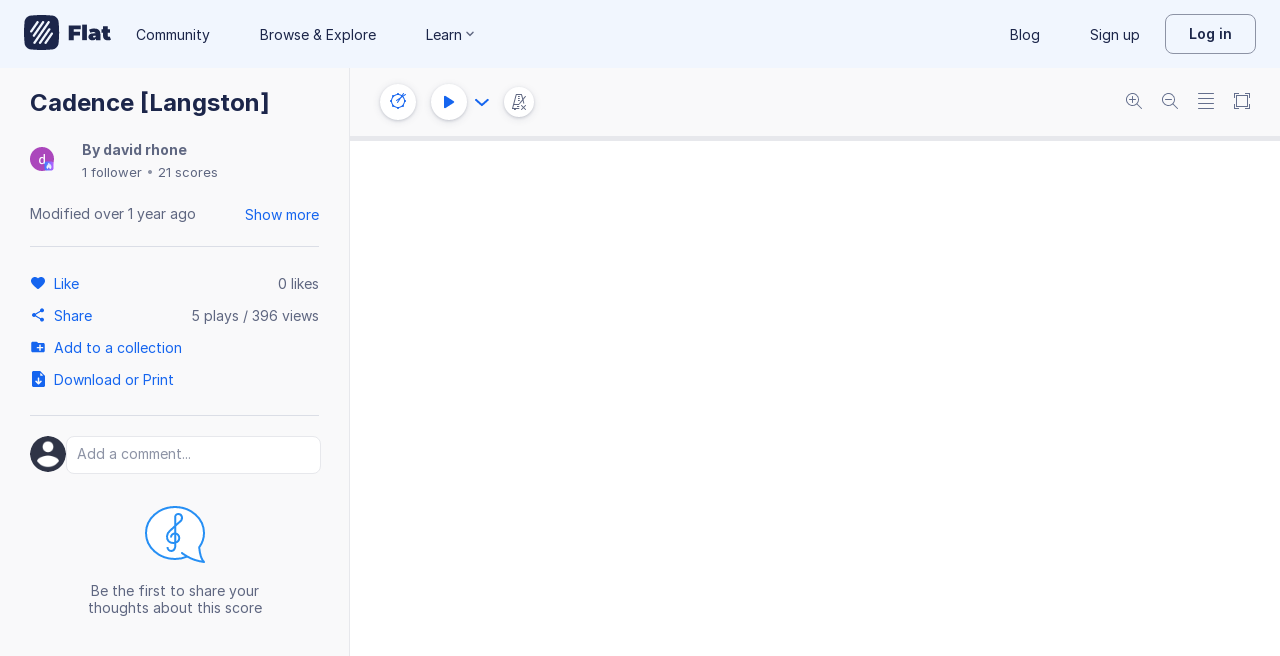

--- FILE ---
content_type: text/javascript
request_url: https://prod.flat-cdn.com/js/1906.7e8468e392157373e841.min.js
body_size: 72507
content:
(()=>{try{(function(){var Ne=typeof window!="undefined"?window:typeof global!="undefined"?global:typeof globalThis!="undefined"?globalThis:typeof self!="undefined"?self:{},he=new Ne.Error().stack;he&&(Ne._sentryDebugIds=Ne._sentryDebugIds||{},Ne._sentryDebugIds[he]="e3851051-1d67-41f7-8e28-900dbe7855d1",Ne._sentryDebugIdIdentifier="sentry-dbid-e3851051-1d67-41f7-8e28-900dbe7855d1")})()}catch(Ne){}(function(){try{var Ne=typeof window!="undefined"?window:typeof global!="undefined"?global:typeof globalThis!="undefined"?globalThis:typeof self!="undefined"?self:{};Ne.SENTRY_RELEASE={id:"37.85.0"}}catch(he){}})();/*! Copyright (c) 2026 Tutteo Ltd. */(self.webpackChunk_flat_flat=self.webpackChunk_flat_flat||[]).push([[1906,5467,43091,65472,90074],{18915:(Ne,he,U)=>{"use strict";U.d(he,{G:()=>u});const C=new Map([["Exo 2",{fontFamily:"Exo",reason:"Exo 2 is completely ignored by the browser."}]]);function u(We){const De=C.get(We);if(De){const m=`Font "${We}" overridden to "${De.fontFamily}". Reason: ${De.reason}`;return console.warn(m),setTimeout(()=>{throw new Error(m)},0),De.fontFamily}else return We}function J(We){return C.has(We)}},22474:(Ne,he,U)=>{"use strict";U.d(he,{A:()=>J});var C=U(410765);const J=(0,C.A)("optionsHorizontal24",{xmlns:"http://www.w3.org/2000/svg",width:"24",height:"24",viewBox:"0 0 24 24",fill:"currentcolor"},[["path",{"fill-rule":"evenodd",d:"M16 12c0 1.1.9 2 2 2s2-.9 2-2-.9-2-2-2-2 .9-2 2m-2 0c0-1.1-.9-2-2-2s-2 .9-2 2 .9 2 2 2 2-.9 2-2m-6 0c0-1.1-.9-2-2-2s-2 .9-2 2 .9 2 2 2 2-.9 2-2","clip-rule":"evenodd"}]])},27352:(Ne,he,U)=>{"use strict";U.d(he,{A:()=>J});var C=U(410765);const J=(0,C.A)("share24",{xmlns:"http://www.w3.org/2000/svg",width:"24",height:"24",viewBox:"0 0 24 24",fill:"currentcolor"},[["path",{"fill-rule":"evenodd",d:"M18 16.08c-.76 0-1.44.3-1.96.77L8.91 12.7c.05-.23.09-.46.09-.7s-.04-.47-.09-.7l7.05-4.11c.54.5 1.25.81 2.04.81 1.66 0 3-1.34 3-3s-1.34-3-3-3-3 1.34-3 3c0 .24.04.47.09.7L8.04 9.81C7.5 9.31 6.79 9 6 9c-1.66 0-3 1.34-3 3s1.34 3 3 3c.79 0 1.5-.31 2.04-.81l7.12 4.16c-.05.21-.08.43-.08.65 0 1.61 1.31 2.92 2.92 2.92s2.92-1.31 2.92-2.92-1.31-2.92-2.92-2.92","clip-rule":"evenodd"}]])},94242:(Ne,he,U)=>{"use strict";U.d(he,{A:()=>J});var C=U(410765);const J=(0,C.A)("link16",{xmlns:"http://www.w3.org/2000/svg",width:"16",height:"16",viewBox:"0 0 16 16",fill:"currentcolor"},[["path",{"fill-rule":"evenodd",d:"M11.333 4.667h-2c-.366 0-.666.3-.666.666s.3.667.666.667h2c1.1 0 2 .9 2 2s-.9 2-2 2h-2c-.366 0-.666.3-.666.667 0 .366.3.666.666.666h2a3.335 3.335 0 0 0 0-6.667M5.333 8c0 .367.3.667.667.667h4c.367 0 .667-.3.667-.667s-.3-.667-.667-.667H6c-.367 0-.667.3-.667.667m1.334 2h-2c-1.1 0-2-.9-2-2s.9-2 2-2h2c.366 0 .666-.3.666-.667 0-.366-.3-.666-.666-.666h-2a3.335 3.335 0 0 0 0 6.666h2c.366 0 .666-.3.666-.666S7.033 10 6.667 10","clip-rule":"evenodd"}]])},99769:()=>{(function(Ne){"use strict";function he(fe,oe){var Ke=Ne.createEvent("Event");Ke.initEvent(fe,!0,!1),oe.dispatchEvent(Ke)}function U(fe){fe.stopPropagation(),fe.stopImmediatePropagation(),Ne[pe.enabled]=Ne[J.enabled],Ne[pe.element]=Ne[J.element],he(pe.events.change,fe.target)}function C(fe){he(pe.events.error,fe.target)}function u(fe){return function(oe,Ke){function Je(){oe(),Ne.removeEventListener(J.events.change,Je,!1)}function K(){Ke(new TypeError),Ne.removeEventListener(J.events.error,K,!1)}return fe!==pe.exit||Ne[J.element]?(Ne.addEventListener(J.events.change,Je,!1),void Ne.addEventListener(J.events.error,K,!1)):void setTimeout(function(){Ke(new TypeError)},1)}}var J,We,De=!0,m={w3:{enabled:"fullscreenEnabled",element:"fullscreenElement",request:"requestFullscreen",exit:"exitFullscreen",events:{change:"fullscreenchange",error:"fullscreenerror"}},webkit:{enabled:"webkitFullscreenEnabled",element:"webkitCurrentFullScreenElement",request:"webkitRequestFullscreen",exit:"webkitExitFullscreen",events:{change:"webkitfullscreenchange",error:"webkitfullscreenerror"}},moz:{enabled:"mozFullScreenEnabled",element:"mozFullScreenElement",request:"mozRequestFullScreen",exit:"mozCancelFullScreen",events:{change:"mozfullscreenchange",error:"mozfullscreenerror"}},ms:{enabled:"msFullscreenEnabled",element:"msFullscreenElement",request:"msRequestFullscreen",exit:"msExitFullscreen",events:{change:"MSFullscreenChange",error:"MSFullscreenError"}}},pe=m.w3;for(We in m)if(m[We].enabled in Ne){J=m[We];break}return!De||pe.enabled in Ne||!J||(Ne.addEventListener(J.events.change,U,!1),Ne.addEventListener(J.events.error,C,!1),Ne[pe.enabled]=Ne[J.enabled],Ne[pe.element]=Ne[J.element],Ne[pe.exit]=function(){var fe=Ne[J.exit]();return!fe&&Promise?new Promise(u(pe.exit)):fe},Element.prototype[pe.request]=function(){var fe=this[J.request].apply(this,arguments);return!fe&&Promise?new Promise(u(pe.request)):fe}),J})(document)},113112:(Ne,he,U)=>{"use strict";U.r(he),U.d(he,{default:()=>Ge});var C=U(4752),u=U(268088),J=U(603450);function We(be){return be["display-step"]}function De(be){const _e=be["display-octave"];return typeof _e=="number"?_e:Number.parseInt(_e,10)}function m(be,_e){return{"display-step":_e,"display-octave":be.toString()}}function pe(be){const _e=We(be);return J.default.getStepIdx(_e)}function fe(be){let _e="u";return _e+=We(be),_e+="/",_e+=De(be),_e}function oe(be){let _e=be;if(_e[0]!=="u")throw new C.default(be);_e=_e.substr(1);const Pe=_e.split("/"),ft=Pe[0];if(!J.default.isValid(ft))throw new C.default(be);const Nt=Pe[1],Fe=Number.parseInt(Nt,10);if(!u.default.isValid(Fe))throw new C.default(be);return m(Fe,ft)}function Ke(be,_e){const Pe=De(be),ft=De(_e);if(Pe!==ft)return!1;const Nt=We(be),Fe=We(_e);return Nt===Fe}function Je(be,_e){return Ke(be,_e)}function K(be,_e){const Pe=Re(be,_e);return Pe!==0?Pe:st(be,_e)}function Re(be,_e){const Pe=De(be),ft=De(_e);return Pe-ft}function st(be,_e){const Pe=pe(be),ft=pe(_e);return Pe-ft}function lt(be){const _e=De(be),Pe=We(be);return m(_e,Pe)}const Ge={getStep:We,getOctave:De,create:m,getStepIdx:pe,stringify:fe,parse:oe,isSame:Ke,isSameLine:Je,compare:K,copy:lt}},122948:(Ne,he,U)=>{"use strict";U.d(he,{A:()=>J});var C=U(410765);const J=(0,C.A)("twitter24",{xmlns:"http://www.w3.org/2000/svg",width:"24",height:"24",viewBox:"0 0 24 24",fill:"currentcolor"},[["path",{"fill-rule":"evenodd",d:"M23.338 1.888a9.4 9.4 0 0 1-3.129 1.285c-.896-1.03-2.176-1.673-3.594-1.673-2.717 0-4.922 2.374-4.922 5.301q0 .625.127 1.207C7.728 7.787 4.1 5.68 1.67 2.468a5.6 5.6 0 0 0-.666 2.668c0 1.838.87 3.461 2.191 4.412a4.66 4.66 0 0 1-2.232-.66v.064c0 2.57 1.698 4.713 3.952 5.198a4.577 4.577 0 0 1-2.224.093c.626 2.105 2.444 3.639 4.599 3.68-1.685 1.422-3.81 2.27-6.115 2.27q-.597 0-1.175-.073c2.179 1.502 4.768 2.38 7.548 2.38 9.058 0 14.01-8.077 14.01-15.083q0-.346-.013-.687A10.4 10.4 0 0 0 24 3.986a9.3 9.3 0 0 1-2.827.834c1.017-.655 1.797-1.694 2.165-2.932","clip-rule":"evenodd"}]])},145300:(Ne,he,U)=>{"use strict";U.d(he,{A:()=>J});var C=U(410765);const J=(0,C.A)("play16",{xmlns:"http://www.w3.org/2000/svg",width:"16",height:"16",viewBox:"0 0 16 16",fill:"currentcolor"},[["path",{"fill-rule":"evenodd",d:"M3 2.82v10.36c0 .79.87 1.27 1.54.84l8.14-5.18a1 1 0 0 0 0-1.69L4.54 1.98A.998.998 0 0 0 3 2.82","clip-rule":"evenodd"}]])},205467:(Ne,he,U)=>{"use strict";U.d(he,{default:()=>J});var C=U(547877);const J=(0,C.A)("collaborationsFill24",{xmlns:"http://www.w3.org/2000/svg",width:"24",height:"24",viewBox:"0 0 24 24",fill:"currentcolor"},[["circle",{cx:"9.601",cy:"7.2",r:"3.2"}],["ellipse",{cx:"9.601",cy:"16.001",rx:"5.6",ry:"3.2"}],["path",{d:"M19.2 16c0 1.326-1.629 2.4-3.617 2.4.586-.64.989-1.444.989-2.398 0-.956-.404-1.761-.991-2.402 1.988 0 3.619 1.075 3.619 2.4"}],["path",{d:"M16.8 7.2a2.4 2.4 0 0 1-3.223 2.256 4.55 4.55 0 0 0 .595-2.256c0-.82-.216-1.59-.594-2.255A2.4 2.4 0 0 1 16.8 7.201"}]])},254124:Ne=>{(function(){var he=["direction","boxSizing","width","height","overflowX","overflowY","borderTopWidth","borderRightWidth","borderBottomWidth","borderLeftWidth","borderStyle","paddingTop","paddingRight","paddingBottom","paddingLeft","fontStyle","fontVariant","fontWeight","fontStretch","fontSize","fontSizeAdjust","lineHeight","fontFamily","textAlign","textTransform","textIndent","textDecoration","letterSpacing","wordSpacing","tabSize","MozTabSize"],U=!0,C=U&&window.mozInnerScreenX!=null;function u(J,We,De){if(!U)throw new Error("textarea-caret-position#getCaretCoordinates should only be called in a browser");var m=De&&De.debug||!1;if(m){var pe=document.querySelector("#input-textarea-caret-position-mirror-div");pe&&pe.parentNode.removeChild(pe)}var fe=document.createElement("div");fe.id="input-textarea-caret-position-mirror-div",document.body.appendChild(fe);var oe=fe.style,Ke=window.getComputedStyle?window.getComputedStyle(J):J.currentStyle,Je=J.nodeName==="INPUT";oe.whiteSpace="pre-wrap",Je||(oe.wordWrap="break-word"),oe.position="absolute",m||(oe.visibility="hidden"),he.forEach(function(st){Je&&st==="lineHeight"?oe.lineHeight=Ke.height:oe[st]=Ke[st]}),C?J.scrollHeight>parseInt(Ke.height)&&(oe.overflowY="scroll"):oe.overflow="hidden",fe.textContent=J.value.substring(0,We),Je&&(fe.textContent=fe.textContent.replace(/\s/g,"\xA0"));var K=document.createElement("span");K.textContent=J.value.substring(We)||".",fe.appendChild(K);var Re={top:K.offsetTop+parseInt(Ke.borderTopWidth),left:K.offsetLeft+parseInt(Ke.borderLeftWidth),height:parseInt(Ke.lineHeight)};return m?K.style.backgroundColor="#aaa":document.body.removeChild(fe),Re}typeof Ne.exports!="undefined"?Ne.exports=u:U&&(window.getCaretCoordinates=u)})()},275459:(Ne,he,U)=>{"use strict";U.d(he,{$V:()=>tt,$u:()=>Lt,$y:()=>Jr,Bi:()=>mn,CE:()=>xs,Df:()=>we,E3:()=>qn,EW:()=>Fo,FK:()=>vn,Fv:()=>Rs,Gt:()=>Fr,Gy:()=>mt,HF:()=>Zo,Ht:()=>Jo,IJ:()=>C.IJ,Ic:()=>it,Im:()=>ye,K9:()=>Ts,KC:()=>L,KR:()=>C.KR,Kh:()=>C.Kh,Lk:()=>Fi,MZ:()=>at,Mw:()=>nn,Ng:()=>Po,OW:()=>Tt,PS:()=>ar,Q3:()=>Is,QP:()=>$t,R1:()=>C.R1,RG:()=>Ko,Tb:()=>Go,U_:()=>Wn,WQ:()=>tr,Wv:()=>vi,bF:()=>on,bo:()=>hr,dY:()=>Rt,eW:()=>Bi,eX:()=>Wo,g2:()=>yr,gN:()=>Hr,h:()=>$s,hi:()=>gn,i9:()=>C.i9,jr:()=>C.jr,k6:()=>Ar,nD:()=>C.nD,nI:()=>ir,nT:()=>cr,o5:()=>C.o5,p9:()=>mr,pI:()=>jo,pM:()=>hn,qL:()=>be,sV:()=>Le,tB:()=>C.tB,uX:()=>ti,v6:()=>xo,wB:()=>Kn,xo:()=>wt});var C=U(721107),u=U(953922);/**
* @vue/runtime-core v3.5.26
* (c) 2018-present Yuxi (Evan) You and Vue contributors
* @license MIT
**/const J=[];function We(e){J.push(e)}function De(){J.pop()}let m=!1;function pe(e,...t){if(m)return;m=!0,pauseTracking();const n=J.length?J[J.length-1].component:null,r=n&&n.appContext.config.warnHandler,o=fe();if(r)Ge(r,n,11,[e+t.map(s=>{var c,d;return(d=(c=s.toString)==null?void 0:c.call(s))!=null?d:JSON.stringify(s)}).join(""),n&&n.proxy,o.map(({vnode:s})=>`at <${Wi(n,s.type)}>`).join(`
`),o]);else{const s=[`[Vue warn]: ${e}`,...t];o.length&&s.push(`
`,...oe(o)),console.warn(...s)}resetTracking(),m=!1}function fe(){let e=J[J.length-1];if(!e)return[];const t=[];for(;e;){const n=t[0];n&&n.vnode===e?n.recurseCount++:t.push({vnode:e,recurseCount:0});const r=e.component&&e.component.parent;e=r&&r.vnode}return t}function oe(e){const t=[];return e.forEach((n,r)=>{t.push(...r===0?[]:[`
`],...Ke(n))}),t}function Ke({vnode:e,recurseCount:t}){const n=t>0?`... (${t} recursive calls)`:"",r=e.component?e.component.parent==null:!1,o=` at <${Wi(e.component,e.type,r)}`,s=">"+n;return e.props?[o,...Je(e.props),s]:[o+s]}function Je(e){const t=[],n=Object.keys(e);return n.slice(0,3).forEach(r=>{t.push(...K(r,e[r]))}),n.length>3&&t.push(" ..."),t}function K(e,t,n){return isString(t)?(t=JSON.stringify(t),n?t:[`${e}=${t}`]):typeof t=="number"||typeof t=="boolean"||t==null?n?t:[`${e}=${t}`]:isRef(t)?(t=K(e,toRaw(t.value),!0),n?t:[`${e}=Ref<`,t,">"]):isFunction(t)?[`${e}=fn${t.name?`<${t.name}>`:""}`]:(t=toRaw(t),n?t:[`${e}=`,t])}function Re(e,t){}const st={SETUP_FUNCTION:0,0:"SETUP_FUNCTION",RENDER_FUNCTION:1,1:"RENDER_FUNCTION",NATIVE_EVENT_HANDLER:5,5:"NATIVE_EVENT_HANDLER",COMPONENT_EVENT_HANDLER:6,6:"COMPONENT_EVENT_HANDLER",VNODE_HOOK:7,7:"VNODE_HOOK",DIRECTIVE_HOOK:8,8:"DIRECTIVE_HOOK",TRANSITION_HOOK:9,9:"TRANSITION_HOOK",APP_ERROR_HANDLER:10,10:"APP_ERROR_HANDLER",APP_WARN_HANDLER:11,11:"APP_WARN_HANDLER",FUNCTION_REF:12,12:"FUNCTION_REF",ASYNC_COMPONENT_LOADER:13,13:"ASYNC_COMPONENT_LOADER",SCHEDULER:14,14:"SCHEDULER",COMPONENT_UPDATE:15,15:"COMPONENT_UPDATE",APP_UNMOUNT_CLEANUP:16,16:"APP_UNMOUNT_CLEANUP"},lt={sp:"serverPrefetch hook",bc:"beforeCreate hook",c:"created hook",bm:"beforeMount hook",m:"mounted hook",bu:"beforeUpdate hook",u:"updated",bum:"beforeUnmount hook",um:"unmounted hook",a:"activated hook",da:"deactivated hook",ec:"errorCaptured hook",rtc:"renderTracked hook",rtg:"renderTriggered hook",0:"setup function",1:"render function",2:"watcher getter",3:"watcher callback",4:"watcher cleanup function",5:"native event handler",6:"component event handler",7:"vnode hook",8:"directive hook",9:"transition hook",10:"app errorHandler",11:"app warnHandler",12:"ref function",13:"async component loader",14:"scheduler flush",15:"component update",16:"app unmount cleanup function"};function Ge(e,t,n,r){try{return r?e(...r):e()}catch(o){_e(o,t,n)}}function be(e,t,n,r){if((0,u.Tn)(e)){const o=Ge(e,t,n,r);return o&&(0,u.yL)(o)&&o.catch(s=>{_e(s,t,n)}),o}if((0,u.cy)(e)){const o=[];for(let s=0;s<e.length;s++)o.push(be(e[s],t,n,r));return o}}function _e(e,t,n,r=!0){const o=t?t.vnode:null,{errorHandler:s,throwUnhandledErrorInProduction:c}=t&&t.appContext.config||u.MZ;if(t){let d=t.parent;const b=t.proxy,P=`https://vuejs.org/error-reference/#runtime-${n}`;for(;d;){const A=d.ec;if(A){for(let x=0;x<A.length;x++)if(A[x](e,b,P)===!1)return}d=d.parent}if(s){(0,C.C4)(),Ge(s,null,10,[e,b,P]),(0,C.bl)();return}}Pe(e,n,o,r,c)}function Pe(e,t,n,r=!0,o=!1){if(o)throw e;console.error(e)}const ft=[];let Nt=-1;const Fe=[];let B=null,F=0;const ue=Promise.resolve();let Xe=null;const V=100;function Rt(e){const t=Xe||ue;return e?t.then(this?e.bind(this):e):t}function cn(e){let t=Nt+1,n=ft.length;for(;t<n;){const r=t+n>>>1,o=ft[r],s=Y(o);s<e||s===e&&o.flags&2?t=r+1:n=r}return t}function Jt(e){if(!(e.flags&1)){const t=Y(e),n=ft[ft.length-1];!n||!(e.flags&2)&&t>=Y(n)?ft.push(e):ft.splice(cn(t),0,e),e.flags|=1,It()}}function It(){Xe||(Xe=ue.then(ie))}function zt(e){(0,u.cy)(e)?Fe.push(...e):B&&e.id===-1?B.splice(F+1,0,e):e.flags&1||(Fe.push(e),e.flags|=1),It()}function sr(e,t,n=Nt+1){for(;n<ft.length;n++){const r=ft[n];if(r&&r.flags&2){if(e&&r.id!==e.uid)continue;ft.splice(n,1),n--,r.flags&4&&(r.flags&=-2),r(),r.flags&4||(r.flags&=-2)}}}function sn(e){if(Fe.length){const t=[...new Set(Fe)].sort((n,r)=>Y(n)-Y(r));if(Fe.length=0,B){B.push(...t);return}for(B=t,F=0;F<B.length;F++){const n=B[F];n.flags&4&&(n.flags&=-2),n.flags&8||n(),n.flags&=-2}B=null,F=0}}const Y=e=>e.id==null?e.flags&2?-1:1/0:e.id;function ie(e){const t=u.tE;try{for(Nt=0;Nt<ft.length;Nt++){const n=ft[Nt];n&&!(n.flags&8)&&(n.flags&4&&(n.flags&=-2),Ge(n,n.i,n.i?15:14),n.flags&4||(n.flags&=-2))}}finally{for(;Nt<ft.length;Nt++){const n=ft[Nt];n&&(n.flags&=-2)}Nt=-1,ft.length=0,sn(e),Xe=null,(ft.length||Fe.length)&&ie(e)}}function me(e,t){const n=e.get(t)||0;if(n>V){const r=t.i,o=r&&ri(r.type);return _e(`Maximum recursive updates exceeded${o?` in component <${o}>`:""}. This means you have a reactive effect that is mutating its own dependencies and thus recursively triggering itself. Possible sources include component template, render function, updated hook or watcher source function.`,null,10),!0}return e.set(t,n+1),!1}let Ee=!1;const ht=new Map,Ft=new Map;function ln(e){const t=e.type.__hmrId;let n=Ft.get(t);n||(_n(t,e.type),n=Ft.get(t)),n.instances.add(e)}function Tn(e){Ft.get(e.type.__hmrId).instances.delete(e)}function _n(e,t){return Ft.has(e)?!1:(Ft.set(e,{initialDef:Gt(t),instances:new Set}),!0)}function Gt(e){return No(e)?e.__vccOpts:e}function Bt(e,t){const n=Ft.get(e);n&&(n.initialDef.render=t,[...n.instances].forEach(r=>{t&&(r.render=t,Gt(r.type).render=t),r.renderCache=[],Ee=!0,r.job.flags&8||r.update(),Ee=!1}))}function St(e,t){const n=Ft.get(e);if(!n)return;t=Gt(t),nt(n.initialDef,t);const r=[...n.instances];for(let o=0;o<r.length;o++){const s=r[o],c=Gt(s.type);let d=ht.get(c);d||(c!==n.initialDef&&nt(c,t),ht.set(c,d=new Set)),d.add(s),s.appContext.propsCache.delete(s.type),s.appContext.emitsCache.delete(s.type),s.appContext.optionsCache.delete(s.type),s.ceReload?(d.add(s),s.ceReload(t.styles),d.delete(s)):s.parent?Jt(()=>{s.job.flags&8||(Ee=!0,s.parent.update(),Ee=!1,d.delete(s))}):s.appContext.reload?s.appContext.reload():window.location.reload(),s.root.ce&&s!==s.root&&s.root.ce._removeChildStyle(c)}zt(()=>{ht.clear()})}function nt(e,t){extend(e,t);for(const n in e)n!=="__file"&&!(n in t)&&delete e[n]}function Xt(e){return(t,n)=>{try{return e(t,n)}catch(r){console.error(r),console.warn("[HMR] Something went wrong during Vue component hot-reload. Full reload required.")}}}let bt,yn=null,pn=!1;function ct(e,...t){bt?bt.emit(e,...t):pn||yn.push({event:e,args:t})}function gt(e,t){var n,r;bt=e,bt?(bt.enabled=!0,yn.forEach(({event:o,args:s})=>bt.emit(o,...s)),yn=[]):window.HTMLElement&&!((r=(n=window.navigator)==null?void 0:n.userAgent)!=null&&r.includes("jsdom"))?((t.__VUE_DEVTOOLS_HOOK_REPLAY__=t.__VUE_DEVTOOLS_HOOK_REPLAY__||[]).push(s=>{gt(s,t)}),setTimeout(()=>{bt||(t.__VUE_DEVTOOLS_HOOK_REPLAY__=null,pn=!0,yn=[])},3e3)):(pn=!0,yn=[])}function Ut(e,t){ct("app:init",e,t,{Fragment:vn,Text:_r,Comment:nn,Static:Vr})}function et(e){ct("app:unmount",e)}const Ht=null,$n=null,Vn=null,Gr=e=>{bt&&typeof bt.cleanupBuffer=="function"&&!bt.cleanupBuffer(e)&&Vn(e)};function er(e){return t=>{ct(e,t.appContext.app,t.uid,t.parent?t.parent.uid:void 0,t)}}const Xr=null,Lr=null;function Tr(e){return(t,n,r)=>{ct(e,t.appContext.app,t.uid,t,n,r)}}function Nr(e,t,n){ct("component:emit",e.appContext.app,e,t,n)}let qt=null,In=null;function jn(e){const t=qt;return qt=e,In=e&&e.type.__scopeId||null,t}function Yr(e){In=e}function kn(){In=null}const lr=e=>Ar;function Ar(e,t=qt,n){if(!t||e._n)return e;const r=(...o)=>{r._d&&gi(-1);const s=jn(t);let c;try{c=e(...o)}finally{jn(s),r._d&&gi(1)}return c};return r._n=!0,r._c=!0,r._d=!0,r}function Bn(e){isBuiltInDirective(e)&&pe("Do not use built-in directive ids as custom directive id: "+e)}function hr(e,t){if(qt===null)return e;const n=ni(qt),r=e.dirs||(e.dirs=[]);for(let o=0;o<t.length;o++){let[s,c,d,b=u.MZ]=t[o];s&&((0,u.Tn)(s)&&(s={mounted:s,updated:s}),s.deep&&(0,C.hV)(c),r.push({dir:s,instance:n,value:c,oldValue:void 0,arg:d,modifiers:b}))}return e}function bn(e,t,n,r){const o=e.dirs,s=t&&t.dirs;for(let c=0;c<o.length;c++){const d=o[c];s&&(d.oldValue=s[c].value);let b=d.dir[r];b&&((0,C.C4)(),be(b,n,8,[e.el,d,e,t]),(0,C.bl)())}}function Fr(e,t){if(En){let n=En.provides;const r=En.parent&&En.parent.provides;r===n&&(n=En.provides=Object.create(r)),n[e]=t}}function tr(e,t,n=!1){const r=ir();if(r||xr){let o=xr?xr._context.provides:r?r.parent==null||r.ce?r.vnode.appContext&&r.vnode.appContext.provides:r.parent.provides:void 0;if(o&&e in o)return o[e];if(arguments.length>1)return n&&(0,u.Tn)(t)?t.call(r&&r.proxy):t}}function ar(){return!!(ir()||xr)}const wr=Symbol.for("v-scx"),ur=()=>{{const e=tr(wr);return e}};function cr(e,t){return nr(e,null,t)}function mr(e,t){return nr(e,null,{flush:"post"})}function Wn(e,t){return nr(e,null,{flush:"sync"})}function Kn(e,t,n){return nr(e,t,n)}function nr(e,t,n=u.MZ){const{immediate:r,deep:o,flush:s,once:c}=n,d=(0,u.X$)({},n),b=t&&r||!t&&s!=="post";let P;if(jr){if(s==="sync"){const j=ur();P=j.__watcherHandles||(j.__watcherHandles=[])}else if(!b){const j=()=>{};return j.stop=u.tE,j.resume=u.tE,j.pause=u.tE,j}}const A=En;d.call=(j,ce,W)=>be(j,A,ce,W);let x=!1;s==="post"?d.scheduler=j=>{dn(j,A&&A.suspense)}:s!=="sync"&&(x=!0,d.scheduler=(j,ce)=>{ce?j():Jt(j)}),d.augmentJob=j=>{t&&(j.flags|=4),x&&(j.flags|=2,A&&(j.id=A.uid,j.i=A))};const X=(0,C.wB)(e,t,d);return jr&&(P?P.push(X):b&&X()),X}function Br(e,t,n){const r=this.proxy,o=(0,u.Kg)(e)?e.includes(".")?Mr(r,e):()=>r[e]:e.bind(r,r);let s;(0,u.Tn)(t)?s=t:(s=t.handler,n=t);const c=kr(this),d=nr(o,s.bind(r),n);return c(),d}function Mr(e,t){const n=t.split(".");return()=>{let r=e;for(let o=0;o<n.length&&r;o++)r=r[n[o]];return r}}const Or=Symbol("_vte"),Pn=e=>e.__isTeleport,Gn=e=>e&&(e.disabled||e.disabled===""),fr=e=>e&&(e.defer||e.defer===""),an=e=>typeof SVGElement!="undefined"&&e instanceof SVGElement,E=e=>typeof MathMLElement=="function"&&e instanceof MathMLElement,O=(e,t)=>{const n=e&&e.to;return(0,u.Kg)(n)?t?t(n):null:n},R={name:"Teleport",__isTeleport:!0,process(e,t,n,r,o,s,c,d,b,P){const{mc:A,pc:x,pbc:X,o:{insert:j,querySelector:ce,createText:W,createComment:ze}}=P,ot=Gn(t.props);let{shapeFlag:se,children:S,dynamicChildren:H}=t;if(e==null){const $=t.el=W(""),le=t.anchor=W("");j($,n,r),j(le,n,r);const Ve=(re,ae)=>{se&16&&A(S,re,ae,o,s,c,d,b)},je=()=>{const re=t.target=O(t.props,ce),ae=Be(re,t,W,j);re&&(c!=="svg"&&an(re)?c="svg":c!=="mathml"&&E(re)&&(c="mathml"),o&&o.isCE&&(o.ce._teleportTargets||(o.ce._teleportTargets=new Set)).add(re),ot||(Ve(re,ae),ge(t,!1)))};ot&&(Ve(n,le),ge(t,!0)),fr(t.props)?(t.el.__isMounted=!1,dn(()=>{je(),delete t.el.__isMounted},s)):je()}else{if(fr(t.props)&&e.el.__isMounted===!1){dn(()=>{R.process(e,t,n,r,o,s,c,d,b,P)},s);return}t.el=e.el,t.targetStart=e.targetStart;const $=t.anchor=e.anchor,le=t.target=e.target,Ve=t.targetAnchor=e.targetAnchor,je=Gn(e.props),re=je?n:le,ae=je?$:Ve;if(c==="svg"||an(le)?c="svg":(c==="mathml"||E(le))&&(c="mathml"),H?(X(e.dynamicChildren,H,re,o,s,c,d),ki(e,t,!0)):b||x(e,t,re,ae,o,s,c,d,!1),ot)je?t.props&&e.props&&t.props.to!==e.props.to&&(t.props.to=e.props.to):te(t,n,$,P,1);else if((t.props&&t.props.to)!==(e.props&&e.props.to)){const qe=t.target=O(t.props,ce);qe&&te(t,qe,null,P,0)}else je&&te(t,le,Ve,P,1);ge(t,ot)}},remove(e,t,n,{um:r,o:{remove:o}},s){const{shapeFlag:c,children:d,anchor:b,targetStart:P,targetAnchor:A,target:x,props:X}=e;if(x&&(o(P),o(A)),s&&o(b),c&16){const j=s||!Gn(X);for(let ce=0;ce<d.length;ce++){const W=d[ce];r(W,t,n,j,!!W.dynamicChildren)}}},move:te,hydrate:Ie};function te(e,t,n,{o:{insert:r},m:o},s=2){s===0&&r(e.targetAnchor,t,n);const{el:c,anchor:d,shapeFlag:b,children:P,props:A}=e,x=s===2;if(x&&r(c,t,n),(!x||Gn(A))&&b&16)for(let X=0;X<P.length;X++)o(P[X],t,n,2);x&&r(d,t,n)}function Ie(e,t,n,r,o,s,{o:{nextSibling:c,parentNode:d,querySelector:b,insert:P,createText:A}},x){function X(W,ze,ot,se){ze.anchor=x(c(W),ze,d(W),n,r,o,s),ze.targetStart=ot,ze.targetAnchor=se}const j=t.target=O(t.props,b),ce=Gn(t.props);if(j){const W=j._lpa||j.firstChild;if(t.shapeFlag&16)if(ce)X(e,t,W,W&&c(W));else{t.anchor=c(e);let ze=W;for(;ze;){if(ze&&ze.nodeType===8){if(ze.data==="teleport start anchor")t.targetStart=ze;else if(ze.data==="teleport anchor"){t.targetAnchor=ze,j._lpa=t.targetAnchor&&c(t.targetAnchor);break}}ze=c(ze)}t.targetAnchor||Be(j,t,A,P),x(W&&c(W),t,j,n,r,o,s)}ge(t,ce)}else ce&&t.shapeFlag&16&&X(e,t,e,c(e));return t.anchor&&c(t.anchor)}const ye=R;function ge(e,t){const n=e.ctx;if(n&&n.ut){let r,o;for(t?(r=e.el,o=e.anchor):(r=e.targetStart,o=e.targetAnchor);r&&r!==o;)r.nodeType===1&&r.setAttribute("data-v-owner",n.uid),r=r.nextSibling;n.ut()}}function Be(e,t,n,r){const o=t.targetStart=n(""),s=t.targetAnchor=n("");return o[Or]=s,e&&(r(o,e),r(s,e)),s}const Ue=Symbol("_leaveCb"),dt=Symbol("_enterCb");function mt(){const e={isMounted:!1,isLeaving:!1,isUnmounting:!1,leavingVNodes:new Map};return Le(()=>{e.isMounted=!0}),wt(()=>{e.isUnmounting=!0}),e}const Et=[Function,Array],$t={mode:String,appear:Boolean,persisted:Boolean,onBeforeEnter:Et,onEnter:Et,onAfterEnter:Et,onEnterCancelled:Et,onBeforeLeave:Et,onLeave:Et,onAfterLeave:Et,onLeaveCancelled:Et,onBeforeAppear:Et,onAppear:Et,onAfterAppear:Et,onAppearCancelled:Et},Kt=e=>{const t=e.subTree;return t.component?Kt(t.component):t},Mt={name:"BaseTransition",props:$t,setup(e,{slots:t}){const n=ir(),r=mt();return()=>{const o=t.default&&we(t.default(),!0);if(!o||!o.length)return;const s=_t(o),c=(0,C.ux)(e),{mode:d}=c;if(r.isLeaving)return kt(s);const b=M(s);if(!b)return kt(s);let P=Tt(b,c,r,n,x=>P=x);b.type!==nn&&at(b,P);let A=n.subTree&&M(n.subTree);if(A&&A.type!==nn&&!zn(A,b)&&Kt(n).type!==nn){let x=Tt(A,c,r,n);if(at(A,x),d==="out-in"&&b.type!==nn)return r.isLeaving=!0,x.afterLeave=()=>{r.isLeaving=!1,n.job.flags&8||n.update(),delete x.afterLeave,A=void 0},kt(s);d==="in-out"&&b.type!==nn?x.delayLeave=(X,j,ce)=>{const W=ke(r,A);W[String(A.key)]=A,X[Ue]=()=>{j(),X[Ue]=void 0,delete P.delayedLeave,A=void 0},P.delayedLeave=()=>{ce(),delete P.delayedLeave,A=void 0}}:A=void 0}else A&&(A=void 0);return s}}};function _t(e){let t=e[0];if(e.length>1){let n=!1;for(const r of e)if(r.type!==nn){t=r,n=!0;break}}return t}const vt=null;function ke(e,t){const{leavingVNodes:n}=e;let r=n.get(t.type);return r||(r=Object.create(null),n.set(t.type,r)),r}function Tt(e,t,n,r,o){const{appear:s,mode:c,persisted:d=!1,onBeforeEnter:b,onEnter:P,onAfterEnter:A,onEnterCancelled:x,onBeforeLeave:X,onLeave:j,onAfterLeave:ce,onLeaveCancelled:W,onBeforeAppear:ze,onAppear:ot,onAfterAppear:se,onAppearCancelled:S}=t,H=String(e.key),$=ke(n,e),le=(re,ae)=>{re&&be(re,r,9,ae)},Ve=(re,ae)=>{const qe=ae[1];le(re,ae),(0,u.cy)(re)?re.every(Pt=>Pt.length<=1)&&qe():re.length<=1&&qe()},je={mode:c,persisted:d,beforeEnter(re){let ae=b;if(!n.isMounted)if(s)ae=ze||b;else return;re[Ue]&&re[Ue](!0);const qe=$[H];qe&&zn(e,qe)&&qe.el[Ue]&&qe.el[Ue](),le(ae,[re])},enter(re){let ae=P,qe=A,Pt=x;if(!n.isMounted)if(s)ae=ot||P,qe=se||A,Pt=S||x;else return;let Ot=!1;const Wt=re[dt]=rn=>{Ot||(Ot=!0,rn?le(Pt,[re]):le(qe,[re]),je.delayedLeave&&je.delayedLeave(),re[dt]=void 0)};ae?Ve(ae,[re,Wt]):Wt()},leave(re,ae){const qe=String(e.key);if(re[dt]&&re[dt](!0),n.isUnmounting)return ae();le(X,[re]);let Pt=!1;const Ot=re[Ue]=Wt=>{Pt||(Pt=!0,ae(),Wt?le(W,[re]):le(ce,[re]),re[Ue]=void 0,$[qe]===e&&delete $[qe])};$[qe]=e,j?Ve(j,[re,Ot]):Ot()},clone(re){const ae=Tt(re,t,n,r,o);return o&&o(ae),ae}};return je}function kt(e){if(Me(e))return e=qn(e),e.children=null,e}function M(e){if(!Me(e))return Pn(e.type)&&e.children?_t(e.children):e;if(e.component)return e.component.subTree;const{shapeFlag:t,children:n}=e;if(n){if(t&16)return n[0];if(t&32&&(0,u.Tn)(n.default))return n.default()}}function at(e,t){e.shapeFlag&6&&e.component?(e.transition=t,at(e.component.subTree,t)):e.shapeFlag&128?(e.ssContent.transition=t.clone(e.ssContent),e.ssFallback.transition=t.clone(e.ssFallback)):e.transition=t}function we(e,t=!1,n){let r=[],o=0;for(let s=0;s<e.length;s++){let c=e[s];const d=n==null?c.key:String(n)+String(c.key!=null?c.key:s);c.type===vn?(c.patchFlag&128&&o++,r=r.concat(we(c.children,t,d))):(t||c.type!==nn)&&r.push(d!=null?qn(c,{key:d}):c)}if(o>1)for(let s=0;s<r.length;s++)r[s].patchFlag=-2;return r}function hn(e,t){return(0,u.Tn)(e)?(0,u.X$)({name:e.name},t,{setup:e}):e}function mn(){const e=ir();return e?(e.appContext.config.idPrefix||"v")+"-"+e.ids[0]+e.ids[1]++:""}function Cn(e){e.ids=[e.ids[0]+e.ids[2]+++"-",0,0]}const Xn=new WeakSet;function rr(e){const t=ir(),n=shallowRef(null);if(t){const o=t.refs===EMPTY_OBJ?t.refs={}:t.refs;let s;Object.defineProperty(o,e,{enumerable:!0,get:()=>n.value,set:c=>n.value=c})}return n}const fn=new WeakMap;function un(e,t,n,r,o=!1){if((0,u.cy)(e)){e.forEach((W,ze)=>un(W,t&&((0,u.cy)(t)?t[ze]:t),n,r,o));return}if(He(r)&&!o){r.shapeFlag&512&&r.type.__asyncResolved&&r.component.subTree.component&&un(e,t,n,r.component.subTree);return}const s=r.shapeFlag&4?ni(r.component):r.el,c=o?null:s,{i:d,r:b}=e,P=t&&t.r,A=d.refs===u.MZ?d.refs={}:d.refs,x=d.setupState,X=(0,C.ux)(x),j=x===u.MZ?u.NO:W=>(0,u.$3)(X,W),ce=W=>!0;if(P!=null&&P!==b){if(Mn(t),(0,u.Kg)(P))A[P]=null,j(P)&&(x[P]=null);else if((0,C.i9)(P)){ce(P)&&(P.value=null);const W=t;W.k&&(A[W.k]=null)}}if((0,u.Tn)(b))Ge(b,d,12,[c,A]);else{const W=(0,u.Kg)(b),ze=(0,C.i9)(b);if(W||ze){const ot=()=>{if(e.f){const se=W?j(b)?x[b]:A[b]:ce(b)||!e.k?b.value:A[e.k];if(o)(0,u.cy)(se)&&(0,u.TF)(se,s);else if((0,u.cy)(se))se.includes(s)||se.push(s);else if(W)A[b]=[s],j(b)&&(x[b]=A[b]);else{const S=[s];ce(b)&&(b.value=S),e.k&&(A[e.k]=S)}}else W?(A[b]=c,j(b)&&(x[b]=c)):ze&&(ce(b)&&(b.value=c),e.k&&(A[e.k]=c))};if(c){const se=()=>{ot(),fn.delete(e)};se.id=-1,fn.set(e,se),dn(se,n)}else Mn(e),ot()}}}function Mn(e){const t=fn.get(e);t&&(t.flags|=8,fn.delete(e))}let Un=!1;const Yn=()=>{Un||(console.error("Hydration completed but contains mismatches."),Un=!0)},i=e=>e.namespaceURI.includes("svg")&&e.tagName!=="foreignObject",l=e=>e.namespaceURI.includes("MathML"),p=e=>{if(e.nodeType===1){if(i(e))return"svg";if(l(e))return"mathml"}},_=e=>e.nodeType===8;function D(e){const{mt:t,p:n,o:{patchProp:r,createText:o,nextSibling:s,parentNode:c,remove:d,insert:b,createComment:P}}=e,A=(S,H)=>{if(!H.hasChildNodes()){n(null,S,H),sn(),H._vnode=S;return}x(H.firstChild,S,null,null,null),sn(),H._vnode=S},x=(S,H,$,le,Ve,je=!1)=>{je=je||!!H.dynamicChildren;const re=_(S)&&S.data==="[",ae=()=>W(S,H,$,le,Ve,re),{type:qe,ref:Pt,shapeFlag:Ot,patchFlag:Wt}=H;let rn=S.nodeType;H.el=S,Wt===-2&&(je=!1,H.dynamicChildren=null);let Qe=null;switch(qe){case _r:rn!==3?H.children===""?(b(H.el=o(""),c(S),S),Qe=S):Qe=ae():(S.data!==H.children&&(Yn(),S.data=H.children),Qe=s(S));break;case nn:se(S)?(Qe=s(S),ot(H.el=S.content.firstChild,S,$)):rn!==8||re?Qe=ae():Qe=s(S);break;case Vr:if(re&&(S=s(S),rn=S.nodeType),rn===1||rn===3){Qe=S;const Ct=!H.children.length;for(let $e=0;$e<H.staticCount;$e++)Ct&&(H.children+=Qe.nodeType===1?Qe.outerHTML:Qe.data),$e===H.staticCount-1&&(H.anchor=Qe),Qe=s(Qe);return re?s(Qe):Qe}else ae();break;case vn:re?Qe=ce(S,H,$,le,Ve,je):Qe=ae();break;default:if(Ot&1)(rn!==1||H.type.toLowerCase()!==S.tagName.toLowerCase())&&!se(S)?Qe=ae():Qe=X(S,H,$,le,Ve,je);else if(Ot&6){H.slotScopeIds=Ve;const Ct=c(S);if(re?Qe=ze(S):_(S)&&S.data==="teleport start"?Qe=ze(S,S.data,"teleport end"):Qe=s(S),t(H,Ct,null,$,le,p(Ct),je),He(H)&&!H.type.__asyncResolved){let $e;re?($e=on(vn),$e.anchor=Qe?Qe.previousSibling:Ct.lastChild):$e=S.nodeType===3?Bi(""):on("div"),$e.el=S,H.component.subTree=$e}}else Ot&64?rn!==8?Qe=ae():Qe=H.type.hydrate(S,H,$,le,Ve,je,e,j):Ot&128&&(Qe=H.type.hydrate(S,H,$,le,p(c(S)),Ve,je,e,x))}return Pt!=null&&un(Pt,null,le,H),Qe},X=(S,H,$,le,Ve,je)=>{je=je||!!H.dynamicChildren;const{type:re,props:ae,patchFlag:qe,shapeFlag:Pt,dirs:Ot,transition:Wt}=H,rn=re==="input"||re==="option";if(rn||qe!==-1){Ot&&bn(H,null,$,"created");let Qe=!1;if(se(S)){Qe=_o(null,Wt)&&$&&$.vnode.props&&$.vnode.props.appear;const $e=S.content.firstChild;if(Qe){const Qt=$e.getAttribute("class");Qt&&($e.$cls=Qt),Wt.beforeEnter($e)}ot($e,S,$),H.el=S=$e}if(Pt&16&&!(ae&&(ae.innerHTML||ae.textContent))){let $e=j(S.firstChild,H,S,$,le,Ve,je),Qt=!1;for(;$e;){a(S,1)||Yn();const ii=$e;$e=$e.nextSibling,d(ii)}}else if(Pt&8){let $e=H.children;$e[0]===`
`&&(S.tagName==="PRE"||S.tagName==="TEXTAREA")&&($e=$e.slice(1));const{textContent:Qt}=S;Qt!==$e&&Qt!==$e.replace(/\r\n|\r/g,`
`)&&(a(S,0)||Yn(),S.textContent=H.children)}if(ae){if(rn||!je||qe&48){const $e=S.tagName.includes("-");for(const Qt in ae)(rn&&(Qt.endsWith("value")||Qt==="indeterminate")||isOn(Qt)&&!isReservedProp(Qt)||Qt[0]==="."||$e)&&r(S,Qt,null,ae[Qt],void 0,$)}else if(ae.onClick)r(S,"onClick",null,ae.onClick,void 0,$);else if(qe&4&&isReactive(ae.style))for(const $e in ae.style)ae.style[$e]}let Ct;(Ct=ae&&ae.onVnodeBeforeMount)&&Dn(Ct,$,H),Ot&&bn(H,null,$,"beforeMount"),((Ct=ae&&ae.onVnodeMounted)||Ot||Qe)&&Ao(()=>{Ct&&Dn(Ct,$,H),Qe&&Wt.enter(S),Ot&&bn(H,null,$,"mounted")},le)}return S.nextSibling},j=(S,H,$,le,Ve,je,re)=>{re=re||!!H.dynamicChildren;const ae=H.children,qe=ae.length;let Pt=!1;for(let Ot=0;Ot<qe;Ot++){const Wt=re?ae[Ot]:ae[Ot]=Sn(ae[Ot]),rn=Wt.type===_r;S?(rn&&!re&&Ot+1<qe&&Sn(ae[Ot+1]).type===_r&&(b(o(S.data.slice(Wt.children.length)),$,s(S)),S.data=Wt.children),S=x(S,Wt,le,Ve,je,re)):rn&&!Wt.children?b(Wt.el=o(""),$):(a($,1)||Yn(),n(null,Wt,$,null,le,Ve,p($),je))}return S},ce=(S,H,$,le,Ve,je)=>{const{slotScopeIds:re}=H;re&&(Ve=Ve?Ve.concat(re):re);const ae=c(S),qe=j(s(S),H,ae,$,le,Ve,je);return qe&&_(qe)&&qe.data==="]"?s(H.anchor=qe):(Yn(),b(H.anchor=P("]"),ae,qe),qe)},W=(S,H,$,le,Ve,je)=>{if(a(S.parentElement,1)||Yn(),H.el=null,je){const qe=ze(S);for(;;){const Pt=s(S);if(Pt&&Pt!==qe)d(Pt);else break}}const re=s(S),ae=c(S);return d(S),n(null,H,ae,re,$,le,p(ae),Ve),$&&($.vnode.el=H.el,pi($,H.el)),re},ze=(S,H="[",$="]")=>{let le=0;for(;S;)if(S=s(S),S&&_(S)&&(S.data===H&&le++,S.data===$)){if(le===0)return s(S);le--}return S},ot=(S,H,$)=>{const le=H.parentNode;le&&le.replaceChild(S,H);let Ve=$;for(;Ve;)Ve.vnode.el===H&&(Ve.vnode.el=Ve.subTree.el=S),Ve=Ve.parent},se=S=>S.nodeType===1&&S.tagName==="TEMPLATE";return[A,x]}function N(e,t,n,r,o){let s,c,d,b;if(t==="class")e.$cls?(d=e.$cls,delete e.$cls):d=e.getAttribute("class"),b=normalizeClass(n),xe(G(d||""),G(b))||(s=2,c="class");else if(t==="style"){d=e.getAttribute("style")||"",b=isString(n)?n:stringifyStyle(normalizeStyle(n));const P=Ze(d),A=Ze(b);if(r.dirs)for(const{dir:x,value:X}of r.dirs)x.name==="show"&&!X&&A.set("display","none");o&&At(o,r,A),ut(P,A)||(s=3,c="style")}else(e instanceof SVGElement&&isKnownSvgAttr(t)||e instanceof HTMLElement&&(isBooleanAttr(t)||isKnownHtmlAttr(t)))&&(isBooleanAttr(t)?(d=e.hasAttribute(t),b=includeBooleanAttr(n)):n==null?(d=e.hasAttribute(t),b=!1):(e.hasAttribute(t)?d=e.getAttribute(t):t==="value"&&e.tagName==="TEXTAREA"?d=e.value:d=!1,b=isRenderableAttrValue(n)?String(n):!1),d!==b&&(s=4,c=t));if(s!=null&&!a(e,s)){const P=X=>X===!1?"(not rendered)":`${c}="${X}"`,A=`Hydration ${en[s]} mismatch on`,x=`
  - rendered on server: ${P(d)}
  - expected on client: ${P(b)}
  Note: this mismatch is check-only. The DOM will not be rectified in production due to performance overhead.
  You should fix the source of the mismatch.`;return pe(A,e,x),!0}return!1}function G(e){return new Set(e.trim().split(/\s+/))}function xe(e,t){if(e.size!==t.size)return!1;for(const n of e)if(!t.has(n))return!1;return!0}function Ze(e){const t=new Map;for(const n of e.split(";")){let[r,o]=n.split(":");r=r.trim(),o=o&&o.trim(),r&&o&&t.set(r,o)}return t}function ut(e,t){if(e.size!==t.size)return!1;for(const[n,r]of e)if(r!==t.get(n))return!1;return!0}function At(e,t,n){const r=e.subTree;if(e.getCssVars&&(t===r||r&&r.type===vn&&r.children.includes(t))){const o=e.getCssVars();for(const s in o){const c=normalizeCssVarValue(o[s]);n.set(`--${getEscapedCssVarName(s,!1)}`,c)}}t===r&&e.parent&&At(e.parent,e.vnode,n)}const Zt="data-allow-mismatch",en={0:"text",1:"children",2:"class",3:"style",4:"attribute"};function a(e,t){if(t===0||t===1)for(;e&&!e.hasAttribute(Zt);)e=e.parentElement;const n=e&&e.getAttribute(Zt);if(n==null)return!1;if(n==="")return!0;{const r=n.split(",");return t===0&&r.includes("children")?!0:r.includes(en[t])}}const f=(0,u.We)().requestIdleCallback||(e=>setTimeout(e,1)),g=(0,u.We)().cancelIdleCallback||(e=>clearTimeout(e)),y=(e=1e4)=>t=>{const n=f(t,{timeout:e});return()=>g(n)};function T(e){const{top:t,left:n,bottom:r,right:o}=e.getBoundingClientRect(),{innerHeight:s,innerWidth:c}=window;return(t>0&&t<s||r>0&&r<s)&&(n>0&&n<c||o>0&&o<c)}const I=e=>(t,n)=>{const r=new IntersectionObserver(o=>{for(const s of o)if(s.isIntersecting){r.disconnect(),t();break}},e);return n(o=>{if(o instanceof Element){if(T(o))return t(),r.disconnect(),!1;r.observe(o)}}),()=>r.disconnect()},ne=e=>t=>{if(e){const n=matchMedia(e);if(n.matches)t();else return n.addEventListener("change",t,{once:!0}),()=>n.removeEventListener("change",t)}},ee=(e=[])=>(t,n)=>{isString(e)&&(e=[e]);let r=!1;const o=c=>{r||(r=!0,s(),t(),c.target.dispatchEvent(new c.constructor(c.type,c)))},s=()=>{n(c=>{for(const d of e)c.removeEventListener(d,o)})};return n(c=>{for(const d of e)c.addEventListener(d,o,{once:!0})}),s};function Ce(e,t){if(_(e)&&e.data==="["){let n=1,r=e.nextSibling;for(;r;){if(r.nodeType===1){if(t(r)===!1)break}else if(_(r))if(r.data==="]"){if(--n===0)break}else r.data==="["&&n++;r=r.nextSibling}}else t(e)}const He=e=>!!e.type.__asyncLoader;function tt(e){(0,u.Tn)(e)&&(e={loader:e});const{loader:t,loadingComponent:n,errorComponent:r,delay:o=200,hydrate:s,timeout:c,suspensible:d=!0,onError:b}=e;let P=null,A,x=0;const X=()=>(x++,P=null,j()),j=()=>{let ce;return P||(ce=P=t().catch(W=>{if(W=W instanceof Error?W:new Error(String(W)),b)return new Promise((ze,ot)=>{b(W,()=>ze(X()),()=>ot(W),x+1)});throw W}).then(W=>ce!==P&&P?P:(W&&(W.__esModule||W[Symbol.toStringTag]==="Module")&&(W=W.default),A=W,W)))};return hn({name:"AsyncComponentWrapper",__asyncLoader:j,__asyncHydrate(ce,W,ze){let ot=!1;(W.bu||(W.bu=[])).push(()=>ot=!0);const se=()=>{ot||ze()},S=s?()=>{const H=s(se,$=>Ce(ce,$));H&&(W.bum||(W.bum=[])).push(H)}:se;A?S():j().then(()=>!W.isUnmounted&&S())},get __asyncResolved(){return A},setup(){const ce=En;if(Cn(ce),A)return()=>Se(A,ce);const W=S=>{P=null,_e(S,ce,13,!r)};if(d&&ce.suspense||jr)return j().then(S=>()=>Se(S,ce)).catch(S=>(W(S),()=>r?on(r,{error:S}):null));const ze=(0,C.KR)(!1),ot=(0,C.KR)(),se=(0,C.KR)(!!o);return o&&setTimeout(()=>{se.value=!1},o),c!=null&&setTimeout(()=>{if(!ze.value&&!ot.value){const S=new Error(`Async component timed out after ${c}ms.`);W(S),ot.value=S}},c),j().then(()=>{ze.value=!0,ce.parent&&Me(ce.parent.vnode)&&ce.parent.update()}).catch(S=>{W(S),ot.value=S}),()=>{if(ze.value&&A)return Se(A,ce);if(ot.value&&r)return on(r,{error:ot.value});if(n&&!se.value)return Se(n,ce)}}})}function Se(e,t){const{ref:n,props:r,children:o,ce:s}=t.vnode,c=on(e,r,o);return c.ref=n,c.ce=s,delete t.vnode.ce,c}const Me=e=>e.type.__isKeepAlive,yt={name:"KeepAlive",__isKeepAlive:!0,props:{include:[String,RegExp,Array],exclude:[String,RegExp,Array],max:[String,Number]},setup(e,{slots:t}){const n=ir(),r=n.ctx;if(!r.renderer)return()=>{const se=t.default&&t.default();return se&&se.length===1?se[0]:se};const o=new Map,s=new Set;let c=null;const d=n.suspense,{renderer:{p:b,m:P,um:A,o:{createElement:x}}}=r,X=x("div");r.activate=(se,S,H,$,le)=>{const Ve=se.component;P(se,S,H,0,d),b(Ve.vnode,se,S,H,Ve,d,$,se.slotScopeIds,le),dn(()=>{Ve.isDeactivated=!1,Ve.a&&(0,u.DY)(Ve.a);const je=se.props&&se.props.onVnodeMounted;je&&Dn(je,Ve.parent,se)},d)},r.deactivate=se=>{const S=se.component;hi(S.m),hi(S.a),P(se,X,null,1,d),dn(()=>{S.da&&(0,u.DY)(S.da);const H=se.props&&se.props.onVnodeUnmounted;H&&Dn(H,S.parent,se),S.isDeactivated=!0},d)};function j(se){Hn(se),A(se,n,d,!0)}function ce(se){o.forEach((S,H)=>{const $=ri(He(S)?S.type.__asyncResolved||{}:S.type);$&&!se($)&&W(H)})}function W(se){const S=o.get(se);S&&(!c||!zn(S,c))?j(S):c&&Hn(c),o.delete(se),s.delete(se)}Kn(()=>[e.include,e.exclude],([se,S])=>{se&&ce(H=>Ae(se,H)),S&&ce(H=>!Ae(S,H))},{flush:"post",deep:!0});let ze=null;const ot=()=>{ze!=null&&(mi(n.subTree.type)?dn(()=>{o.set(ze,dr(n.subTree))},n.subTree.suspense):o.set(ze,dr(n.subTree)))};return Le(ot),Lt(ot),wt(()=>{o.forEach(se=>{const{subTree:S,suspense:H}=n,$=dr(S);if(se.type===$.type&&se.key===$.key){Hn($);const le=$.component.da;le&&dn(le,H);return}j(se)})}),()=>{if(ze=null,!t.default)return c=null;const se=t.default(),S=se[0];if(se.length>1)return c=null,se;if(!br(S)||!(S.shapeFlag&4)&&!(S.shapeFlag&128))return c=null,S;let H=dr(S);if(H.type===nn)return c=null,H;const $=H.type,le=ri(He(H)?H.type.__asyncResolved||{}:$),{include:Ve,exclude:je,max:re}=e;if(Ve&&(!le||!Ae(Ve,le))||je&&le&&Ae(je,le))return H.shapeFlag&=-257,c=H,S;const ae=H.key==null?$:H.key,qe=o.get(ae);return H.el&&(H=qn(H),S.shapeFlag&128&&(S.ssContent=H)),ze=ae,qe?(H.el=qe.el,H.component=qe.component,H.transition&&at(H,H.transition),H.shapeFlag|=512,s.delete(ae),s.add(ae)):(s.add(ae),re&&s.size>parseInt(re,10)&&W(s.values().next().value)),H.shapeFlag|=256,c=H,mi(S.type)?S:H}}},jt=null;function Ae(e,t){return(0,u.cy)(e)?e.some(n=>Ae(n,t)):(0,u.Kg)(e)?e.split(",").includes(t):(0,u.gd)(e)?(e.lastIndex=0,e.test(t)):!1}function xt(e,t){Ln(e,"a",t)}function tn(e,t){Ln(e,"da",t)}function Ln(e,t,n=En){const r=e.__wdc||(e.__wdc=()=>{let o=n;for(;o;){if(o.isDeactivated)return;o=o.parent}return e()});if(gr(t,r,n),n){let o=n.parent;for(;o&&o.parent;)Me(o.parent.vnode)&&Jn(r,t,n,o),o=o.parent}}function Jn(e,t,n,r){const o=gr(t,e,r,!0);gn(()=>{(0,u.TF)(r[t],o)},n)}function Hn(e){e.shapeFlag&=-257,e.shapeFlag&=-513}function dr(e){return e.shapeFlag&128?e.ssContent:e}function gr(e,t,n=En,r=!1){if(n){const o=n[e]||(n[e]=[]),s=t.__weh||(t.__weh=(...c)=>{(0,C.C4)();const d=kr(n),b=be(t,n,e,c);return d(),(0,C.bl)(),b});return r?o.unshift(s):o.push(s),s}}const Zn=e=>(t,n=En)=>{(!jr||e==="sp")&&gr(e,(...r)=>t(...r),n)},L=Zn("bm"),Le=Zn("m"),it=Zn("bu"),Lt=Zn("u"),wt=Zn("bum"),gn=Zn("um"),xn=Zn("sp"),vr=Zn("rtg"),ai=Zn("rtc");function pr(e,t=En){gr("ec",e,t)}const Sr="components",Ur="directives";function yr(e,t){return Ei(Sr,e,!0,t)||e}const ui=Symbol.for("v-ndc");function Jr(e){return(0,u.Kg)(e)?Ei(Sr,e,!1)||e:e||ui}function Hr(e){return Ei(Ur,e)}function Ei(e,t,n=!0,r=!1){const o=qt||En;if(o){const s=o.type;if(e===Sr){const d=ri(s,!1);if(d&&(d===t||d===(0,u.PT)(t)||d===(0,u.ZH)((0,u.PT)(t))))return s}const c=Yi(o[e]||s[e],t)||Yi(o.appContext[e],t);return!c&&r?s:c}}function Yi(e,t){return e&&(e[t]||e[(0,u.PT)(t)]||e[(0,u.ZH)((0,u.PT)(t))])}function jo(e,t,n,r){let o;const s=n&&n[r],c=(0,u.cy)(e);if(c||(0,u.Kg)(e)){const d=c&&(0,C.g8)(e);let b=!1,P=!1;d&&(b=!(0,C.fE)(e),P=(0,C.Tm)(e),e=(0,C.qA)(e)),o=new Array(e.length);for(let A=0,x=e.length;A<x;A++)o[A]=t(b?P?(0,C.a1)((0,C.lJ)(e[A])):(0,C.lJ)(e[A]):e[A],A,void 0,s&&s[A])}else if(typeof e=="number"){o=new Array(e);for(let d=0;d<e;d++)o[d]=t(d+1,d,void 0,s&&s[d])}else if((0,u.Gv)(e))if(e[Symbol.iterator])o=Array.from(e,(d,b)=>t(d,b,void 0,s&&s[b]));else{const d=Object.keys(e);o=new Array(d.length);for(let b=0,P=d.length;b<P;b++){const A=d[b];o[b]=t(e[A],A,b,s&&s[b])}}else o=[];return n&&(n[r]=o),o}function Wo(e,t){for(let n=0;n<t.length;n++){const r=t[n];if((0,u.cy)(r))for(let o=0;o<r.length;o++)e[r[o].name]=r[o].fn;else r&&(e[r.name]=r.key?(...o)=>{const s=r.fn(...o);return s&&(s.key=r.key),s}:r.fn)}return e}function Ko(e,t,n={},r,o){if(qt.ce||qt.parent&&He(qt.parent)&&qt.parent.ce){const P=Object.keys(n).length>0;return t!=="default"&&(n.name=t),ti(),vi(vn,null,[on("slot",n,r&&r())],P?-2:64)}let s=e[t];s&&s._c&&(s._d=!1),ti();const c=s&&Ti(s(n)),d=n.key||c&&c.key,b=vi(vn,{key:(d&&!(0,u.Bm)(d)?d:`_${t}`)+(!c&&r?"_fb":"")},c||(r?r():[]),c&&e._===1?64:-2);return!o&&b.scopeId&&(b.slotScopeIds=[b.scopeId+"-s"]),s&&s._c&&(s._d=!0),b}function Ti(e){return e.some(t=>br(t)?!(t.type===nn||t.type===vn&&!Ti(t.children)):!0)?e:null}function Go(e,t){const n={};for(const r in e)n[t&&/[A-Z]/.test(r)?`on:${r}`:(0,u.rU)(r)]=e[r];return n}const Ai=e=>e?Ro(e)?ni(e):Ai(e.parent):null,Pr=(0,u.X$)(Object.create(null),{$:e=>e,$el:e=>e.vnode.el,$data:e=>e.data,$props:e=>e.props,$attrs:e=>e.attrs,$slots:e=>e.slots,$refs:e=>e.refs,$parent:e=>Ai(e.parent),$root:e=>Ai(e.root),$host:e=>e.ce,$emit:e=>e.emit,$options:e=>Si(e),$forceUpdate:e=>e.f||(e.f=()=>{Jt(e.update)}),$nextTick:e=>e.n||(e.n=Rt.bind(e.proxy)),$watch:e=>Br.bind(e)}),Xo=e=>e==="_"||e==="$",wi=(e,t)=>e!==u.MZ&&!e.__isScriptSetup&&(0,u.$3)(e,t),Mi={get({_:e},t){if(t==="__v_skip")return!0;const{ctx:n,setupState:r,data:o,props:s,accessCache:c,type:d,appContext:b}=e;if(t[0]!=="$"){const X=c[t];if(X!==void 0)switch(X){case 1:return r[t];case 2:return o[t];case 4:return n[t];case 3:return s[t]}else{if(wi(r,t))return c[t]=1,r[t];if(o!==u.MZ&&(0,u.$3)(o,t))return c[t]=2,o[t];if((0,u.$3)(s,t))return c[t]=3,s[t];if(n!==u.MZ&&(0,u.$3)(n,t))return c[t]=4,n[t];Oi&&(c[t]=0)}}const P=Pr[t];let A,x;if(P)return t==="$attrs"&&(0,C.u4)(e.attrs,"get",""),P(e);if((A=d.__cssModules)&&(A=A[t]))return A;if(n!==u.MZ&&(0,u.$3)(n,t))return c[t]=4,n[t];if(x=b.config.globalProperties,(0,u.$3)(x,t))return x[t]},set({_:e},t,n){const{data:r,setupState:o,ctx:s}=e;return wi(o,t)?(o[t]=n,!0):r!==u.MZ&&(0,u.$3)(r,t)?(r[t]=n,!0):(0,u.$3)(e.props,t)||t[0]==="$"&&t.slice(1)in e?!1:(s[t]=n,!0)},has({_:{data:e,setupState:t,accessCache:n,ctx:r,appContext:o,props:s,type:c}},d){let b;return!!(n[d]||e!==u.MZ&&d[0]!=="$"&&(0,u.$3)(e,d)||wi(t,d)||(0,u.$3)(s,d)||(0,u.$3)(r,d)||(0,u.$3)(Pr,d)||(0,u.$3)(o.config.globalProperties,d)||(b=c.__cssModules)&&b[d])},defineProperty(e,t,n){return n.get!=null?e._.accessCache[t]=0:(0,u.$3)(n,"value")&&this.set(e,t,n.value,null),Reflect.defineProperty(e,t,n)}},Yo=(0,u.X$)({},Mi,{get(e,t){if(t!==Symbol.unscopables)return Mi.get(e,t,e)},has(e,t){return t[0]!=="_"&&!(0,u.BH)(t)}});function Gs(e){const t={};return Object.defineProperty(t,"_",{configurable:!0,enumerable:!1,get:()=>e}),Object.keys(Pr).forEach(n=>{Object.defineProperty(t,n,{configurable:!0,enumerable:!1,get:()=>Pr[n](e),set:NOOP})}),t}function Xs(e){const{ctx:t,propsOptions:[n]}=e;n&&Object.keys(n).forEach(r=>{Object.defineProperty(t,r,{enumerable:!0,configurable:!0,get:()=>e.props[r],set:NOOP})})}function Ys(e){const{ctx:t,setupState:n}=e;Object.keys(toRaw(n)).forEach(r=>{if(!n.__isScriptSetup){if(Xo(r[0])){pe(`setup() return property ${JSON.stringify(r)} should not start with "$" or "_" which are reserved prefixes for Vue internals.`);return}Object.defineProperty(t,r,{enumerable:!0,configurable:!0,get:()=>n[r],set:NOOP})}})}const Js=e=>pe(`${e}() is a compiler-hint helper that is only usable inside <script setup> of a single file component. Its arguments should be compiled away and passing it at runtime has no effect.`);function Zs(){return null}function zs(){return null}function qs(e){}function Qs(e){}function el(){return null}function tl(){}function nl(e,t){return null}function Jo(){return Ji("useSlots").slots}function rl(){return Ji("useAttrs").attrs}function Ji(e){const t=ir();return t.setupContext||(t.setupContext=Lo(t))}function Zr(e){return(0,u.cy)(e)?e.reduce((t,n)=>(t[n]=null,t),{}):e}function Zo(e,t){const n=Zr(e);for(const r in t){if(r.startsWith("__skip"))continue;let o=n[r];o?(0,u.cy)(o)||(0,u.Tn)(o)?o=n[r]={type:o,default:t[r]}:o.default=t[r]:o===null&&(o=n[r]={default:t[r]}),o&&t[`__skip_${r}`]&&(o.skipFactory=!0)}return n}function il(e,t){return!e||!t?e||t:isArray(e)&&isArray(t)?e.concat(t):extend({},Zr(e),Zr(t))}function ol(e,t){const n={};for(const r in e)t.includes(r)||Object.defineProperty(n,r,{enumerable:!0,get:()=>e[r]});return n}function sl(e){const t=ir();let n=e();return $i(),isPromise(n)&&(n=n.catch(r=>{throw kr(t),r})),[n,()=>kr(t)]}function ll(){const e=Object.create(null);return(t,n)=>{e[n]?pe(`${t} property "${n}" is already defined in ${e[n]}.`):e[n]=t}}let Oi=!0;function zo(e){const t=Si(e),n=e.proxy,r=e.ctx;Oi=!1,t.beforeCreate&&Zi(t.beforeCreate,e,"bc");const{data:o,computed:s,methods:c,watch:d,provide:b,inject:P,created:A,beforeMount:x,mounted:X,beforeUpdate:j,updated:ce,activated:W,deactivated:ze,beforeDestroy:ot,beforeUnmount:se,destroyed:S,unmounted:H,render:$,renderTracked:le,renderTriggered:Ve,errorCaptured:je,serverPrefetch:re,expose:ae,inheritAttrs:qe,components:Pt,directives:Ot,filters:Wt}=t;if(P&&qo(P,r,null),c)for(const Ct in c){const $e=c[Ct];(0,u.Tn)($e)&&(r[Ct]=$e.bind(n))}if(o){const Ct=o.call(n,n);(0,u.Gv)(Ct)&&(e.data=(0,C.Kh)(Ct))}if(Oi=!0,s)for(const Ct in s){const $e=s[Ct],Qt=(0,u.Tn)($e)?$e.bind(n,n):(0,u.Tn)($e.get)?$e.get.bind(n,n):u.tE,ii=!(0,u.Tn)($e)&&(0,u.Tn)($e.set)?$e.set.bind(n):u.tE,oi=Fo({get:Qt,set:ii});Object.defineProperty(r,Ct,{enumerable:!0,configurable:!0,get:()=>oi.value,set:Wr=>oi.value=Wr})}if(d)for(const Ct in d)zi(d[Ct],r,n,Ct);if(b){const Ct=(0,u.Tn)(b)?b.call(n):b;Reflect.ownKeys(Ct).forEach($e=>{Fr($e,Ct[$e])})}A&&Zi(A,e,"c");function Qe(Ct,$e){(0,u.cy)($e)?$e.forEach(Qt=>Ct(Qt.bind(n))):$e&&Ct($e.bind(n))}if(Qe(L,x),Qe(Le,X),Qe(it,j),Qe(Lt,ce),Qe(xt,W),Qe(tn,ze),Qe(pr,je),Qe(ai,le),Qe(vr,Ve),Qe(wt,se),Qe(gn,H),Qe(xn,re),(0,u.cy)(ae))if(ae.length){const Ct=e.exposed||(e.exposed={});ae.forEach($e=>{Object.defineProperty(Ct,$e,{get:()=>n[$e],set:Qt=>n[$e]=Qt,enumerable:!0})})}else e.exposed||(e.exposed={});$&&e.render===u.tE&&(e.render=$),qe!=null&&(e.inheritAttrs=qe),Pt&&(e.components=Pt),Ot&&(e.directives=Ot),re&&Cn(e)}function qo(e,t,n=u.tE){(0,u.cy)(e)&&(e=Pi(e));for(const r in e){const o=e[r];let s;(0,u.Gv)(o)?"default"in o?s=tr(o.from||r,o.default,!0):s=tr(o.from||r):s=tr(o),(0,C.i9)(s)?Object.defineProperty(t,r,{enumerable:!0,configurable:!0,get:()=>s.value,set:c=>s.value=c}):t[r]=s}}function Zi(e,t,n){be((0,u.cy)(e)?e.map(r=>r.bind(t.proxy)):e.bind(t.proxy),t,n)}function zi(e,t,n,r){let o=r.includes(".")?Mr(n,r):()=>n[r];if((0,u.Kg)(e)){const s=t[e];(0,u.Tn)(s)&&Kn(o,s)}else if((0,u.Tn)(e))Kn(o,e.bind(n));else if((0,u.Gv)(e))if((0,u.cy)(e))e.forEach(s=>zi(s,t,n,r));else{const s=(0,u.Tn)(e.handler)?e.handler.bind(n):t[e.handler];(0,u.Tn)(s)&&Kn(o,s,e)}}function Si(e){const t=e.type,{mixins:n,extends:r}=t,{mixins:o,optionsCache:s,config:{optionMergeStrategies:c}}=e.appContext,d=s.get(t);let b;return d?b=d:!o.length&&!n&&!r?b=t:(b={},o.length&&o.forEach(P=>ci(b,P,c,!0)),ci(b,t,c)),(0,u.Gv)(t)&&s.set(t,b),b}function ci(e,t,n,r=!1){const{mixins:o,extends:s}=t;s&&ci(e,s,n,!0),o&&o.forEach(c=>ci(e,c,n,!0));for(const c in t)if(!(r&&c==="expose")){const d=Qo[c]||n&&n[c];e[c]=d?d(e[c],t[c]):t[c]}return e}const Qo={data:qi,props:Qi,emits:Qi,methods:zr,computed:zr,beforeCreate:On,created:On,beforeMount:On,mounted:On,beforeUpdate:On,updated:On,beforeDestroy:On,beforeUnmount:On,destroyed:On,unmounted:On,activated:On,deactivated:On,errorCaptured:On,serverPrefetch:On,components:zr,directives:zr,watch:ts,provide:qi,inject:es};function qi(e,t){return t?e?function(){return(0,u.X$)((0,u.Tn)(e)?e.call(this,this):e,(0,u.Tn)(t)?t.call(this,this):t)}:t:e}function es(e,t){return zr(Pi(e),Pi(t))}function Pi(e){if((0,u.cy)(e)){const t={};for(let n=0;n<e.length;n++)t[e[n]]=e[n];return t}return e}function On(e,t){return e?[...new Set([].concat(e,t))]:t}function zr(e,t){return e?(0,u.X$)(Object.create(null),e,t):t}function Qi(e,t){return e?(0,u.cy)(e)&&(0,u.cy)(t)?[...new Set([...e,...t])]:(0,u.X$)(Object.create(null),Zr(e),Zr(t!=null?t:{})):t}function ts(e,t){if(!e)return t;if(!t)return e;const n=(0,u.X$)(Object.create(null),e);for(const r in t)n[r]=On(e[r],t[r]);return n}function eo(){return{app:null,config:{isNativeTag:u.NO,performance:!1,globalProperties:{},optionMergeStrategies:{},errorHandler:void 0,warnHandler:void 0,compilerOptions:{}},mixins:[],components:{},directives:{},provides:Object.create(null),optionsCache:new WeakMap,propsCache:new WeakMap,emitsCache:new WeakMap}}let ns=0;function rs(e,t){return function(r,o=null){(0,u.Tn)(r)||(r=(0,u.X$)({},r)),o!=null&&!(0,u.Gv)(o)&&(o=null);const s=eo(),c=new WeakSet,d=[];let b=!1;const P=s.app={_uid:ns++,_component:r,_props:o,_container:null,_context:s,_instance:null,version:js,get config(){return s.config},set config(A){},use(A,...x){return c.has(A)||(A&&(0,u.Tn)(A.install)?(c.add(A),A.install(P,...x)):(0,u.Tn)(A)&&(c.add(A),A(P,...x))),P},mixin(A){return s.mixins.includes(A)||s.mixins.push(A),P},component(A,x){return x?(s.components[A]=x,P):s.components[A]},directive(A,x){return x?(s.directives[A]=x,P):s.directives[A]},mount(A,x,X){if(!b){const j=P._ceVNode||on(r,o);return j.appContext=s,X===!0?X="svg":X===!1&&(X=void 0),x&&t?t(j,A):e(j,A,X),b=!0,P._container=A,A.__vue_app__=P,ni(j.component)}},onUnmount(A){d.push(A)},unmount(){b&&(be(d,P._instance,16),e(null,P._container),delete P._container.__vue_app__)},provide(A,x){return s.provides[A]=x,P},runWithContext(A){const x=xr;xr=P;try{return A()}finally{xr=x}}};return P}}let xr=null;function al(e,t,n=EMPTY_OBJ){const r=ir(),o=camelize(t),s=hyphenate(t),c=to(e,o),d=customRef((b,P)=>{let A,x=EMPTY_OBJ,X;return Wn(()=>{const j=e[o];hasChanged(A,j)&&(A=j,P())}),{get(){return b(),n.get?n.get(A):A},set(j){const ce=n.set?n.set(j):j;if(!hasChanged(ce,A)&&!(x!==EMPTY_OBJ&&hasChanged(j,x)))return;const W=r.vnode.props;W&&(t in W||o in W||s in W)&&(`onUpdate:${t}`in W||`onUpdate:${o}`in W||`onUpdate:${s}`in W)||(A=j,P()),r.emit(`update:${t}`,ce),hasChanged(j,ce)&&hasChanged(j,x)&&!hasChanged(ce,X)&&P(),x=j,X=ce}}});return d[Symbol.iterator]=()=>{let b=0;return{next(){return b<2?{value:b++?c||EMPTY_OBJ:d,done:!1}:{done:!0}}}},d}const to=(e,t)=>t==="modelValue"||t==="model-value"?e.modelModifiers:e[`${t}Modifiers`]||e[`${(0,u.PT)(t)}Modifiers`]||e[`${(0,u.Tg)(t)}Modifiers`];function is(e,t,...n){if(e.isUnmounted)return;const r=e.vnode.props||u.MZ;let o=n;const s=t.startsWith("update:"),c=s&&to(r,t.slice(7));c&&(c.trim&&(o=n.map(A=>(0,u.Kg)(A)?A.trim():A)),c.number&&(o=n.map(u.bB)));let d,b=r[d=(0,u.rU)(t)]||r[d=(0,u.rU)((0,u.PT)(t))];!b&&s&&(b=r[d=(0,u.rU)((0,u.Tg)(t))]),b&&be(b,e,6,o);const P=r[d+"Once"];if(P){if(!e.emitted)e.emitted={};else if(e.emitted[d])return;e.emitted[d]=!0,be(P,e,6,o)}}const os=new WeakMap;function no(e,t,n=!1){const r=n?os:t.emitsCache,o=r.get(e);if(o!==void 0)return o;const s=e.emits;let c={},d=!1;if(!(0,u.Tn)(e)){const b=P=>{const A=no(P,t,!0);A&&(d=!0,(0,u.X$)(c,A))};!n&&t.mixins.length&&t.mixins.forEach(b),e.extends&&b(e.extends),e.mixins&&e.mixins.forEach(b)}return!s&&!d?((0,u.Gv)(e)&&r.set(e,null),null):((0,u.cy)(s)?s.forEach(b=>c[b]=null):(0,u.X$)(c,s),(0,u.Gv)(e)&&r.set(e,c),c)}function fi(e,t){return!e||!(0,u.Mp)(t)?!1:(t=t.slice(2).replace(/Once$/,""),(0,u.$3)(e,t[0].toLowerCase()+t.slice(1))||(0,u.$3)(e,(0,u.Tg)(t))||(0,u.$3)(e,t))}let ss=!1;function ul(){ss=!0}function di(e){const{type:t,vnode:n,proxy:r,withProxy:o,propsOptions:[s],slots:c,attrs:d,emit:b,render:P,renderCache:A,props:x,data:X,setupState:j,ctx:ce,inheritAttrs:W}=e,ze=jn(e);let ot,se;try{if(n.shapeFlag&4){const $=o||r,le=$;ot=Sn(P.call(le,$,A,x,j,X,ce)),se=d}else{const $=t;ot=Sn($.length>1?$(x,{attrs:d,slots:c,emit:b}):$(x,null)),se=t.props?d:ls(d)}}catch($){ei.length=0,_e($,e,1),ot=on(nn)}let S=ot,H;if(se&&W!==!1){const $=Object.keys(se),{shapeFlag:le}=S;$.length&&le&7&&(s&&$.some(u.CP)&&(se=as(se,s)),S=qn(S,se,!1,!0))}return n.dirs&&(S=qn(S,null,!1,!0),S.dirs=S.dirs?S.dirs.concat(n.dirs):n.dirs),n.transition&&at(S,n.transition),ot=S,jn(ze),ot}const cl=e=>{const t=e.children,n=e.dynamicChildren,r=ro(t,!1);if(!r)return[e,void 0];const o=t.indexOf(r),s=n?n.indexOf(r):-1,c=d=>{t[o]=d,n&&(s>-1?n[s]=d:d.patchFlag>0&&(e.dynamicChildren=[...n,d]))};return[Sn(r),c]};function ro(e,t=!0){let n;for(let r=0;r<e.length;r++){const o=e[r];if(br(o)){if(o.type!==nn||o.children==="v-if"){if(n)return;n=o}}else return}return n}const ls=e=>{let t;for(const n in e)(n==="class"||n==="style"||(0,u.Mp)(n))&&((t||(t={}))[n]=e[n]);return t},as=(e,t)=>{const n={};for(const r in e)(!(0,u.CP)(r)||!(r.slice(9)in t))&&(n[r]=e[r]);return n},fl=e=>e.shapeFlag&7||e.type===nn;function us(e,t,n){const{props:r,children:o,component:s}=e,{props:c,children:d,patchFlag:b}=t,P=s.emitsOptions;if(t.dirs||t.transition)return!0;if(n&&b>=0){if(b&1024)return!0;if(b&16)return r?io(r,c,P):!!c;if(b&8){const A=t.dynamicProps;for(let x=0;x<A.length;x++){const X=A[x];if(c[X]!==r[X]&&!fi(P,X))return!0}}}else return(o||d)&&(!d||!d.$stable)?!0:r===c?!1:r?c?io(r,c,P):!0:!!c;return!1}function io(e,t,n){const r=Object.keys(t);if(r.length!==Object.keys(e).length)return!0;for(let o=0;o<r.length;o++){const s=r[o];if(t[s]!==e[s]&&!fi(n,s))return!0}return!1}function pi({vnode:e,parent:t},n){for(;t;){const r=t.subTree;if(r.suspense&&r.suspense.activeBranch===e&&(r.el=e.el),r===e)(e=t.vnode).el=n,t=t.parent;else break}}const oo={},so=()=>Object.create(oo),lo=e=>Object.getPrototypeOf(e)===oo;function cs(e,t,n,r=!1){const o={},s=so();e.propsDefaults=Object.create(null),ao(e,t,o,s);for(const c in e.propsOptions[0])c in o||(o[c]=void 0);n?e.props=r?o:(0,C.Gc)(o):e.type.props?e.props=o:e.props=s,e.attrs=s}function dl(e){for(;e;){if(e.type.__hmrId)return!0;e=e.parent}}function fs(e,t,n,r){const{props:o,attrs:s,vnode:{patchFlag:c}}=e,d=(0,C.ux)(o),[b]=e.propsOptions;let P=!1;if((r||c>0)&&!(c&16)){if(c&8){const A=e.vnode.dynamicProps;for(let x=0;x<A.length;x++){let X=A[x];if(fi(e.emitsOptions,X))continue;const j=t[X];if(b)if((0,u.$3)(s,X))j!==s[X]&&(s[X]=j,P=!0);else{const ce=(0,u.PT)(X);o[ce]=xi(b,d,ce,j,e,!1)}else j!==s[X]&&(s[X]=j,P=!0)}}}else{ao(e,t,o,s)&&(P=!0);let A;for(const x in d)(!t||!(0,u.$3)(t,x)&&((A=(0,u.Tg)(x))===x||!(0,u.$3)(t,A)))&&(b?n&&(n[x]!==void 0||n[A]!==void 0)&&(o[x]=xi(b,d,x,void 0,e,!0)):delete o[x]);if(s!==d)for(const x in s)(!t||!(0,u.$3)(t,x))&&(delete s[x],P=!0)}P&&(0,C.hZ)(e.attrs,"set","")}function ao(e,t,n,r){const[o,s]=e.propsOptions;let c=!1,d;if(t)for(let b in t){if((0,u.SU)(b))continue;const P=t[b];let A;o&&(0,u.$3)(o,A=(0,u.PT)(b))?!s||!s.includes(A)?n[A]=P:(d||(d={}))[A]=P:fi(e.emitsOptions,b)||(!(b in r)||P!==r[b])&&(r[b]=P,c=!0)}if(s){const b=(0,C.ux)(n),P=d||u.MZ;for(let A=0;A<s.length;A++){const x=s[A];n[x]=xi(o,b,x,P[x],e,!(0,u.$3)(P,x))}}return c}function xi(e,t,n,r,o,s){const c=e[n];if(c!=null){const d=(0,u.$3)(c,"default");if(d&&r===void 0){const b=c.default;if(c.type!==Function&&!c.skipFactory&&(0,u.Tn)(b)){const{propsDefaults:P}=o;if(n in P)r=P[n];else{const A=kr(o);r=P[n]=b.call(null,t),A()}}else r=b;o.ce&&o.ce._setProp(n,r)}c[0]&&(s&&!d?r=!1:c[1]&&(r===""||r===(0,u.Tg)(n))&&(r=!0))}return r}const ds=new WeakMap;function uo(e,t,n=!1){const r=n?ds:t.propsCache,o=r.get(e);if(o)return o;const s=e.props,c={},d=[];let b=!1;if(!(0,u.Tn)(e)){const A=x=>{b=!0;const[X,j]=uo(x,t,!0);(0,u.X$)(c,X),j&&d.push(...j)};!n&&t.mixins.length&&t.mixins.forEach(A),e.extends&&A(e.extends),e.mixins&&e.mixins.forEach(A)}if(!s&&!b)return(0,u.Gv)(e)&&r.set(e,u.Oj),u.Oj;if((0,u.cy)(s))for(let A=0;A<s.length;A++){const x=(0,u.PT)(s[A]);co(x)&&(c[x]=u.MZ)}else if(s)for(const A in s){const x=(0,u.PT)(A);if(co(x)){const X=s[A],j=c[x]=(0,u.cy)(X)||(0,u.Tn)(X)?{type:X}:(0,u.X$)({},X),ce=j.type;let W=!1,ze=!0;if((0,u.cy)(ce))for(let ot=0;ot<ce.length;++ot){const se=ce[ot],S=(0,u.Tn)(se)&&se.name;if(S==="Boolean"){W=!0;break}else S==="String"&&(ze=!1)}else W=(0,u.Tn)(ce)&&ce.name==="Boolean";j[0]=W,j[1]=ze,(W||(0,u.$3)(j,"default"))&&d.push(x)}}const P=[c,d];return(0,u.Gv)(e)&&r.set(e,P),P}function co(e){return e[0]!=="$"&&!(0,u.SU)(e)}function ps(e){return e===null?"null":typeof e=="function"?e.name||"":typeof e=="object"&&e.constructor&&e.constructor.name||""}function pl(e,t,n){const r=toRaw(t),o=n.propsOptions[0],s=Object.keys(e).map(c=>camelize(c));for(const c in o){let d=o[c];d!=null&&hs(c,r[c],d,r,!s.includes(c))}}function hs(e,t,n,r,o){const{type:s,required:c,validator:d,skipCheck:b}=n;if(c&&o){pe('Missing required prop: "'+e+'"');return}if(!(t==null&&!c)){if(s!=null&&s!==!0&&!b){let P=!1;const A=isArray(s)?s:[s],x=[];for(let X=0;X<A.length&&!P;X++){const{valid:j,expectedType:ce}=gs(t,A[X]);x.push(ce||""),P=j}if(!P){pe(vs(e,t,x));return}}d&&!d(t,r)&&pe('Invalid prop: custom validator check failed for prop "'+e+'".')}}const ms=null;function gs(e,t){let n;const r=ps(t);if(r==="null")n=e===null;else if(ms(r)){const o=typeof e;n=o===r.toLowerCase(),!n&&o==="object"&&(n=e instanceof t)}else r==="Object"?n=isObject(e):r==="Array"?n=isArray(e):n=e instanceof t;return{valid:n,expectedType:r}}function vs(e,t,n){if(n.length===0)return`Prop type [] for prop "${e}" won't match anything. Did you mean to use type Array instead?`;let r=`Invalid prop: type check failed for prop "${e}". Expected ${n.map(capitalize).join(" | ")}`;const o=n[0],s=toRawType(t),c=fo(t,o),d=fo(t,s);return n.length===1&&po(o)&&!ys(o,s)&&(r+=` with value ${c}`),r+=`, got ${s} `,po(s)&&(r+=`with value ${d}.`),r}function fo(e,t){return t==="String"?`"${e}"`:t==="Number"?`${Number(e)}`:`${e}`}function po(e){return["string","number","boolean"].some(n=>e.toLowerCase()===n)}function ys(...e){return e.some(t=>t.toLowerCase()==="boolean")}const Di=e=>e==="_"||e==="_ctx"||e==="$stable",Ri=e=>(0,u.cy)(e)?e.map(Sn):[Sn(e)],_s=(e,t,n)=>{if(t._n)return t;const r=Ar((...o)=>Ri(t(...o)),n);return r._c=!1,r},ho=(e,t,n)=>{const r=e._ctx;for(const o in e){if(Di(o))continue;const s=e[o];if((0,u.Tn)(s))t[o]=_s(o,s,r);else if(s!=null){const c=Ri(s);t[o]=()=>c}}},mo=(e,t)=>{const n=Ri(t);e.slots.default=()=>n},go=(e,t,n)=>{for(const r in t)(n||!Di(r))&&(e[r]=t[r])},bs=(e,t,n)=>{const r=e.slots=so();if(e.vnode.shapeFlag&32){const o=t._;o?(go(r,t,n),n&&(0,u.yQ)(r,"_",o,!0)):ho(t,r)}else t&&mo(e,t)},Cs=(e,t,n)=>{const{vnode:r,slots:o}=e;let s=!0,c=u.MZ;if(r.shapeFlag&32){const d=t._;d?n&&d===1?s=!1:go(o,t,n):(s=!t.$stable,ho(t,o)),c=t}else t&&(mo(e,t),c={default:1});if(s)for(const d in o)!Di(d)&&c[d]==null&&delete o[d]};let qr,Dr;function hl(e,t){e.appContext.config.performance&&vo()&&Dr.mark(`vue-${t}-${e.uid}`)}function ml(e,t){if(e.appContext.config.performance&&vo()){const n=`vue-${t}-${e.uid}`,r=n+":end",o=`<${Wi(e,e.type)}> ${t}`;Dr.mark(r),Dr.measure(o,n,r),Dr.clearMeasures(o),Dr.clearMarks(n),Dr.clearMarks(r)}}function vo(){return qr!==void 0||(window.performance?(qr=!0,Dr=window.performance):qr=!1),qr}function Es(){const e=[]}const dn=Ao;function Ts(e){return yo(e)}function gl(e){return yo(e,D)}function yo(e,t){Es();const n=(0,u.We)();n.__VUE__=!0;const{insert:r,remove:o,patchProp:s,createElement:c,createText:d,createComment:b,setText:P,setElementText:A,parentNode:x,nextSibling:X,setScopeId:j=u.tE,insertStaticContent:ce}=e,W=(v,w,k,q=null,Z=null,z=null,Te=void 0,ve=null,de=!!w.dynamicChildren)=>{if(v===w)return;v&&!zn(v,w)&&(q=Ci(v),Er(v,Z,z,!0),v=null),w.patchFlag===-2&&(de=!1,w.dynamicChildren=null);const{type:Q,ref:rt,shapeFlag:Oe}=w;switch(Q){case _r:ze(v,w,k,q);break;case nn:ot(v,w,k,q);break;case Vr:v==null&&se(w,k,q,Te);break;case vn:Ot(v,w,k,q,Z,z,Te,ve,de);break;default:Oe&1?le(v,w,k,q,Z,z,Te,ve,de):Oe&6?Wt(v,w,k,q,Z,z,Te,ve,de):(Oe&64||Oe&128)&&Q.process(v,w,k,q,Z,z,Te,ve,de,Kr)}rt!=null&&Z?un(rt,v&&v.ref,z,w||v,!w):rt==null&&v&&v.ref!=null&&un(v.ref,null,z,v,!0)},ze=(v,w,k,q)=>{if(v==null)r(w.el=d(w.children),k,q);else{const Z=w.el=v.el;w.children!==v.children&&P(Z,w.children)}},ot=(v,w,k,q)=>{v==null?r(w.el=b(w.children||""),k,q):w.el=v.el},se=(v,w,k,q)=>{[v.el,v.anchor]=ce(v.children,w,k,q,v.el,v.anchor)},S=(v,w,k,q)=>{if(w.children!==v.children){const Z=X(v.anchor);$(v),[w.el,w.anchor]=ce(w.children,k,Z,q)}else w.el=v.el,w.anchor=v.anchor},H=({el:v,anchor:w},k,q)=>{let Z;for(;v&&v!==w;)Z=X(v),r(v,k,q),v=Z;r(w,k,q)},$=({el:v,anchor:w})=>{let k;for(;v&&v!==w;)k=X(v),o(v),v=k;o(w)},le=(v,w,k,q,Z,z,Te,ve,de)=>{if(w.type==="svg"?Te="svg":w.type==="math"&&(Te="mathml"),v==null)Ve(w,k,q,Z,z,Te,ve,de);else{const Q=v.el&&v.el._isVueCE?v.el:null;try{Q&&Q._beginPatch(),ae(v,w,Z,z,Te,ve,de)}finally{Q&&Q._endPatch()}}},Ve=(v,w,k,q,Z,z,Te,ve)=>{let de,Q;const{props:rt,shapeFlag:Oe,transition:Ye,dirs:pt}=v;if(de=v.el=c(v.type,z,rt&&rt.is,rt),Oe&8?A(de,v.children):Oe&16&&re(v.children,de,null,q,Z,Ii(v,z),Te,ve),pt&&bn(v,null,q,"created"),je(de,v,v.scopeId,Te,q),rt){for(const Yt in rt)Yt!=="value"&&!(0,u.SU)(Yt)&&s(de,Yt,null,rt[Yt],z,q);"value"in rt&&s(de,"value",null,rt.value,z),(Q=rt.onVnodeBeforeMount)&&Dn(Q,q,v)}pt&&bn(v,null,q,"beforeMount");const Dt=_o(Z,Ye);Dt&&Ye.beforeEnter(de),r(de,w,k),((Q=rt&&rt.onVnodeMounted)||Dt||pt)&&dn(()=>{Q&&Dn(Q,q,v),Dt&&Ye.enter(de),pt&&bn(v,null,q,"mounted")},Z)},je=(v,w,k,q,Z)=>{if(k&&j(v,k),q)for(let z=0;z<q.length;z++)j(v,q[z]);if(Z){let z=Z.subTree;if(w===z||mi(z.type)&&(z.ssContent===w||z.ssFallback===w)){const Te=Z.vnode;je(v,Te,Te.scopeId,Te.slotScopeIds,Z.parent)}}},re=(v,w,k,q,Z,z,Te,ve,de=0)=>{for(let Q=de;Q<v.length;Q++){const rt=v[Q]=ve?Cr(v[Q]):Sn(v[Q]);W(null,rt,w,k,q,Z,z,Te,ve)}},ae=(v,w,k,q,Z,z,Te)=>{const ve=w.el=v.el;let{patchFlag:de,dynamicChildren:Q,dirs:rt}=w;de|=v.patchFlag&16;const Oe=v.props||u.MZ,Ye=w.props||u.MZ;let pt;if(k&&Rr(k,!1),(pt=Ye.onVnodeBeforeUpdate)&&Dn(pt,k,w,v),rt&&bn(w,v,k,"beforeUpdate"),k&&Rr(k,!0),(Oe.innerHTML&&Ye.innerHTML==null||Oe.textContent&&Ye.textContent==null)&&A(ve,""),Q?qe(v.dynamicChildren,Q,ve,k,q,Ii(w,Z),z):Te||Qt(v,w,ve,null,k,q,Ii(w,Z),z,!1),de>0){if(de&16)Pt(ve,Oe,Ye,k,Z);else if(de&2&&Oe.class!==Ye.class&&s(ve,"class",null,Ye.class,Z),de&4&&s(ve,"style",Oe.style,Ye.style,Z),de&8){const Dt=w.dynamicProps;for(let Yt=0;Yt<Dt.length;Yt++){const Vt=Dt[Yt],Rn=Oe[Vt],wn=Ye[Vt];(wn!==Rn||Vt==="value")&&s(ve,Vt,Rn,wn,Z,k)}}de&1&&v.children!==w.children&&A(ve,w.children)}else!Te&&Q==null&&Pt(ve,Oe,Ye,k,Z);((pt=Ye.onVnodeUpdated)||rt)&&dn(()=>{pt&&Dn(pt,k,w,v),rt&&bn(w,v,k,"updated")},q)},qe=(v,w,k,q,Z,z,Te)=>{for(let ve=0;ve<w.length;ve++){const de=v[ve],Q=w[ve],rt=de.el&&(de.type===vn||!zn(de,Q)||de.shapeFlag&198)?x(de.el):k;W(de,Q,rt,null,q,Z,z,Te,!0)}},Pt=(v,w,k,q,Z)=>{if(w!==k){if(w!==u.MZ)for(const z in w)!(0,u.SU)(z)&&!(z in k)&&s(v,z,w[z],null,Z,q);for(const z in k){if((0,u.SU)(z))continue;const Te=k[z],ve=w[z];Te!==ve&&z!=="value"&&s(v,z,ve,Te,Z,q)}"value"in k&&s(v,"value",w.value,k.value,Z)}},Ot=(v,w,k,q,Z,z,Te,ve,de)=>{const Q=w.el=v?v.el:d(""),rt=w.anchor=v?v.anchor:d("");let{patchFlag:Oe,dynamicChildren:Ye,slotScopeIds:pt}=w;pt&&(ve=ve?ve.concat(pt):pt),v==null?(r(Q,k,q),r(rt,k,q),re(w.children||[],k,rt,Z,z,Te,ve,de)):Oe>0&&Oe&64&&Ye&&v.dynamicChildren&&v.dynamicChildren.length===Ye.length?(qe(v.dynamicChildren,Ye,k,Z,z,Te,ve),(w.key!=null||Z&&w===Z.subTree)&&ki(v,w,!0)):Qt(v,w,k,rt,Z,z,Te,ve,de)},Wt=(v,w,k,q,Z,z,Te,ve,de)=>{w.slotScopeIds=ve,v==null?w.shapeFlag&512?Z.ctx.activate(w,k,q,Te,de):rn(w,k,q,Z,z,Te,de):Qe(v,w,de)},rn=(v,w,k,q,Z,z,Te)=>{const ve=v.component=Do(v,q,Z);if(Me(v)&&(ve.ctx.renderer=Kr),Io(ve,!1,Te),ve.asyncDep){if(Z&&Z.registerDep(ve,Ct,Te),!v.el){const de=ve.subTree=on(nn);ot(null,de,w,k),v.placeholder=de.el}}else Ct(ve,v,w,k,Z,z,Te)},Qe=(v,w,k)=>{const q=w.component=v.component;if(us(v,w,k))if(q.asyncDep&&!q.asyncResolved){$e(q,w,k);return}else q.next=w,q.update();else w.el=v.el,q.vnode=w},Ct=(v,w,k,q,Z,z,Te)=>{const ve=()=>{if(v.isMounted){let{next:Oe,bu:Ye,u:pt,parent:Dt,vnode:Yt}=v;{const Nn=bo(v);if(Nn){Oe&&(Oe.el=Yt.el,$e(v,Oe,Te)),Nn.asyncDep.then(()=>{v.isUnmounted||ve()});return}}let Vt=Oe,Rn;Rr(v,!1),Oe?(Oe.el=Yt.el,$e(v,Oe,Te)):Oe=Yt,Ye&&(0,u.DY)(Ye),(Rn=Oe.props&&Oe.props.onVnodeBeforeUpdate)&&Dn(Rn,Dt,Oe,Yt),Rr(v,!0);const wn=di(v),Qn=v.subTree;v.subTree=wn,W(Qn,wn,x(Qn.el),Ci(Qn),v,Z,z),Oe.el=wn.el,Vt===null&&pi(v,wn.el),pt&&dn(pt,Z),(Rn=Oe.props&&Oe.props.onVnodeUpdated)&&dn(()=>Dn(Rn,Dt,Oe,Yt),Z)}else{let Oe;const{el:Ye,props:pt}=w,{bm:Dt,m:Yt,parent:Vt,root:Rn,type:wn}=v,Qn=He(w);if(Rr(v,!1),Dt&&(0,u.DY)(Dt),!Qn&&(Oe=pt&&pt.onVnodeBeforeMount)&&Dn(Oe,Vt,w),Rr(v,!0),Ye&&Xi){const Nn=()=>{v.subTree=di(v),Xi(Ye,v.subTree,v,Z,null)};Qn&&wn.__asyncHydrate?wn.__asyncHydrate(Ye,v,Nn):Nn()}else{Rn.ce&&Rn.ce._def.shadowRoot!==!1&&Rn.ce._injectChildStyle(wn);const Nn=v.subTree=di(v);W(null,Nn,k,q,v,Z,z),w.el=Nn.el}if(Yt&&dn(Yt,Z),!Qn&&(Oe=pt&&pt.onVnodeMounted)){const Nn=w;dn(()=>Dn(Oe,Vt,Nn),Z)}(w.shapeFlag&256||Vt&&He(Vt.vnode)&&Vt.vnode.shapeFlag&256)&&v.a&&dn(v.a,Z),v.isMounted=!0,w=k=q=null}};v.scope.on();const de=v.effect=new C.X2(ve);v.scope.off();const Q=v.update=de.run.bind(de),rt=v.job=de.runIfDirty.bind(de);rt.i=v,rt.id=v.uid,de.scheduler=()=>Jt(rt),Rr(v,!0),Q()},$e=(v,w,k)=>{w.component=v;const q=v.vnode.props;v.vnode=w,v.next=null,fs(v,w.props,q,k),Cs(v,w.children,k),(0,C.C4)(),sr(v),(0,C.bl)()},Qt=(v,w,k,q,Z,z,Te,ve,de=!1)=>{const Q=v&&v.children,rt=v?v.shapeFlag:0,Oe=w.children,{patchFlag:Ye,shapeFlag:pt}=w;if(Ye>0){if(Ye&128){oi(Q,Oe,k,q,Z,z,Te,ve,de);return}else if(Ye&256){ii(Q,Oe,k,q,Z,z,Te,ve,de);return}}pt&8?(rt&16&&si(Q,Z,z),Oe!==Q&&A(k,Oe)):rt&16?pt&16?oi(Q,Oe,k,q,Z,z,Te,ve,de):si(Q,Z,z,!0):(rt&8&&A(k,""),pt&16&&re(Oe,k,q,Z,z,Te,ve,de))},ii=(v,w,k,q,Z,z,Te,ve,de)=>{v=v||u.Oj,w=w||u.Oj;const Q=v.length,rt=w.length,Oe=Math.min(Q,rt);let Ye;for(Ye=0;Ye<Oe;Ye++){const pt=w[Ye]=de?Cr(w[Ye]):Sn(w[Ye]);W(v[Ye],pt,k,null,Z,z,Te,ve,de)}Q>rt?si(v,Z,z,!0,!1,Oe):re(w,k,q,Z,z,Te,ve,de,Oe)},oi=(v,w,k,q,Z,z,Te,ve,de)=>{let Q=0;const rt=w.length;let Oe=v.length-1,Ye=rt-1;for(;Q<=Oe&&Q<=Ye;){const pt=v[Q],Dt=w[Q]=de?Cr(w[Q]):Sn(w[Q]);if(zn(pt,Dt))W(pt,Dt,k,null,Z,z,Te,ve,de);else break;Q++}for(;Q<=Oe&&Q<=Ye;){const pt=v[Oe],Dt=w[Ye]=de?Cr(w[Ye]):Sn(w[Ye]);if(zn(pt,Dt))W(pt,Dt,k,null,Z,z,Te,ve,de);else break;Oe--,Ye--}if(Q>Oe){if(Q<=Ye){const pt=Ye+1,Dt=pt<rt?w[pt].el:q;for(;Q<=Ye;)W(null,w[Q]=de?Cr(w[Q]):Sn(w[Q]),k,Dt,Z,z,Te,ve,de),Q++}}else if(Q>Ye)for(;Q<=Oe;)Er(v[Q],Z,z,!0),Q++;else{const pt=Q,Dt=Q,Yt=new Map;for(Q=Dt;Q<=Ye;Q++){const Fn=w[Q]=de?Cr(w[Q]):Sn(w[Q]);Fn.key!=null&&Yt.set(Fn.key,Q)}let Vt,Rn=0;const wn=Ye-Dt+1;let Qn=!1,Nn=0;const li=new Array(wn);for(Q=0;Q<wn;Q++)li[Q]=0;for(Q=pt;Q<=Oe;Q++){const Fn=v[Q];if(Rn>=wn){Er(Fn,Z,z,!0);continue}let or;if(Fn.key!=null)or=Yt.get(Fn.key);else for(Vt=Dt;Vt<=Ye;Vt++)if(li[Vt-Dt]===0&&zn(Fn,w[Vt])){or=Vt;break}or===void 0?Er(Fn,Z,z,!0):(li[or-Dt]=Q+1,or>=Nn?Nn=or:Qn=!0,W(Fn,w[or],k,null,Z,z,Te,ve,de),Rn++)}const Ho=Qn?As(li):u.Oj;for(Vt=Ho.length-1,Q=wn-1;Q>=0;Q--){const Fn=Dt+Q,or=w[Fn],$o=w[Fn+1],Vo=Fn+1<rt?$o.el||Co($o):q;li[Q]===0?W(null,or,k,Vo,Z,z,Te,ve,de):Qn&&(Vt<0||Q!==Ho[Vt]?Wr(or,k,Vo,2):Vt--)}}},Wr=(v,w,k,q,Z=null)=>{const{el:z,type:Te,transition:ve,children:de,shapeFlag:Q}=v;if(Q&6){Wr(v.component.subTree,w,k,q);return}if(Q&128){v.suspense.move(w,k,q);return}if(Q&64){Te.move(v,w,k,Kr);return}if(Te===vn){r(z,w,k);for(let Oe=0;Oe<de.length;Oe++)Wr(de[Oe],w,k,q);r(v.anchor,w,k);return}if(Te===Vr){H(v,w,k);return}if(q!==2&&Q&1&&ve)if(q===0)ve.beforeEnter(z),r(z,w,k),dn(()=>ve.enter(z),Z);else{const{leave:Oe,delayLeave:Ye,afterLeave:pt}=ve,Dt=()=>{v.ctx.isUnmounted?o(z):r(z,w,k)},Yt=()=>{z._isLeaving&&z[Ue](!0),Oe(z,()=>{Dt(),pt&&pt()})};Ye?Ye(z,Dt,Yt):Yt()}else r(z,w,k)},Er=(v,w,k,q=!1,Z=!1)=>{const{type:z,props:Te,ref:ve,children:de,dynamicChildren:Q,shapeFlag:rt,patchFlag:Oe,dirs:Ye,cacheIndex:pt}=v;if(Oe===-2&&(Z=!1),ve!=null&&((0,C.C4)(),un(ve,null,k,v,!0),(0,C.bl)()),pt!=null&&(w.renderCache[pt]=void 0),rt&256){w.ctx.deactivate(v);return}const Dt=rt&1&&Ye,Yt=!He(v);let Vt;if(Yt&&(Vt=Te&&Te.onVnodeBeforeUnmount)&&Dn(Vt,w,v),rt&6)Ks(v.component,k,q);else{if(rt&128){v.suspense.unmount(k,q);return}Dt&&bn(v,null,w,"beforeUnmount"),rt&64?v.type.remove(v,w,k,Kr,q):Q&&!Q.hasOnce&&(z!==vn||Oe>0&&Oe&64)?si(Q,w,k,!1,!0):(z===vn&&Oe&384||!Z&&rt&16)&&si(de,w,k),q&&Bo(v)}(Yt&&(Vt=Te&&Te.onVnodeUnmounted)||Dt)&&dn(()=>{Vt&&Dn(Vt,w,v),Dt&&bn(v,null,w,"unmounted")},k)},Bo=v=>{const{type:w,el:k,anchor:q,transition:Z}=v;if(w===vn){Ws(k,q);return}if(w===Vr){$(v);return}const z=()=>{o(k),Z&&!Z.persisted&&Z.afterLeave&&Z.afterLeave()};if(v.shapeFlag&1&&Z&&!Z.persisted){const{leave:Te,delayLeave:ve}=Z,de=()=>Te(k,z);ve?ve(v.el,z,de):de()}else z()},Ws=(v,w)=>{let k;for(;v!==w;)k=X(v),o(v),v=k;o(w)},Ks=(v,w,k)=>{const{bum:q,scope:Z,job:z,subTree:Te,um:ve,m:de,a:Q}=v;hi(de),hi(Q),q&&(0,u.DY)(q),Z.stop(),z&&(z.flags|=8,Er(Te,v,w,k)),ve&&dn(ve,w),dn(()=>{v.isUnmounted=!0},w)},si=(v,w,k,q=!1,Z=!1,z=0)=>{for(let Te=z;Te<v.length;Te++)Er(v[Te],w,k,q,Z)},Ci=v=>{if(v.shapeFlag&6)return Ci(v.component.subTree);if(v.shapeFlag&128)return v.suspense.next();const w=X(v.anchor||v.el),k=w&&w[Or];return k?X(k):w};let Ki=!1;const Uo=(v,w,k)=>{let q;v==null?w._vnode&&(Er(w._vnode,null,null,!0),q=w._vnode.component):W(w._vnode||null,v,w,null,null,null,k),w._vnode=v,Ki||(Ki=!0,sr(q),sn(),Ki=!1)},Kr={p:W,um:Er,m:Wr,r:Bo,mt:rn,mc:re,pc:Qt,pbc:qe,n:Ci,o:e};let Gi,Xi;return t&&([Gi,Xi]=t(Kr)),{render:Uo,hydrate:Gi,createApp:rs(Uo,Gi)}}function Ii({type:e,props:t},n){return n==="svg"&&e==="foreignObject"||n==="mathml"&&e==="annotation-xml"&&t&&t.encoding&&t.encoding.includes("html")?void 0:n}function Rr({effect:e,job:t},n){n?(e.flags|=32,t.flags|=4):(e.flags&=-33,t.flags&=-5)}function _o(e,t){return(!e||e&&!e.pendingBranch)&&t&&!t.persisted}function ki(e,t,n=!1){const r=e.children,o=t.children;if((0,u.cy)(r)&&(0,u.cy)(o))for(let s=0;s<r.length;s++){const c=r[s];let d=o[s];d.shapeFlag&1&&!d.dynamicChildren&&((d.patchFlag<=0||d.patchFlag===32)&&(d=o[s]=Cr(o[s]),d.el=c.el),!n&&d.patchFlag!==-2&&ki(c,d)),d.type===_r&&(d.patchFlag!==-1?d.el=c.el:d.__elIndex=s+(e.type===vn?1:0)),d.type===nn&&!d.el&&(d.el=c.el)}}function As(e){const t=e.slice(),n=[0];let r,o,s,c,d;const b=e.length;for(r=0;r<b;r++){const P=e[r];if(P!==0){if(o=n[n.length-1],e[o]<P){t[r]=o,n.push(r);continue}for(s=0,c=n.length-1;s<c;)d=s+c>>1,e[n[d]]<P?s=d+1:c=d;P<e[n[s]]&&(s>0&&(t[r]=n[s-1]),n[s]=r)}}for(s=n.length,c=n[s-1];s-- >0;)n[s]=c,c=t[c];return n}function bo(e){const t=e.subTree.component;if(t)return t.asyncDep&&!t.asyncResolved?t:bo(t)}function hi(e){if(e)for(let t=0;t<e.length;t++)e[t].flags|=8}function Co(e){if(e.placeholder)return e.placeholder;const t=e.component;return t?Co(t.subTree):null}const mi=e=>e.__isSuspense;let Li=0;const vl={name:"Suspense",__isSuspense:!0,process(e,t,n,r,o,s,c,d,b,P){if(e==null)ws(t,n,r,o,s,c,d,b,P);else{if(s&&s.deps>0&&!e.suspense.isInFallback){t.suspense=e.suspense,t.suspense.vnode=t,t.el=e.el;return}Ms(e,t,n,r,o,c,d,b,P)}},hydrate:Os,normalize:Ss},yl=null;function Qr(e,t){const n=e.props&&e.props[t];(0,u.Tn)(n)&&n()}function ws(e,t,n,r,o,s,c,d,b){const{p:P,o:{createElement:A}}=b,x=A("div"),X=e.suspense=Eo(e,o,r,t,x,n,s,c,d,b);P(null,X.pendingBranch=e.ssContent,x,null,r,X,s,c),X.deps>0?(Qr(e,"onPending"),Qr(e,"onFallback"),P(null,e.ssFallback,t,n,r,null,s,c),$r(X,e.ssFallback)):X.resolve(!1,!0)}function Ms(e,t,n,r,o,s,c,d,{p:b,um:P,o:{createElement:A}}){const x=t.suspense=e.suspense;x.vnode=t,t.el=e.el;const X=t.ssContent,j=t.ssFallback,{activeBranch:ce,pendingBranch:W,isInFallback:ze,isHydrating:ot}=x;if(W)x.pendingBranch=X,zn(W,X)?(b(W,X,x.hiddenContainer,null,o,x,s,c,d),x.deps<=0?x.resolve():ze&&(ot||(b(ce,j,n,r,o,null,s,c,d),$r(x,j)))):(x.pendingId=Li++,ot?(x.isHydrating=!1,x.activeBranch=W):P(W,o,x),x.deps=0,x.effects.length=0,x.hiddenContainer=A("div"),ze?(b(null,X,x.hiddenContainer,null,o,x,s,c,d),x.deps<=0?x.resolve():(b(ce,j,n,r,o,null,s,c,d),$r(x,j))):ce&&zn(ce,X)?(b(ce,X,n,r,o,x,s,c,d),x.resolve(!0)):(b(null,X,x.hiddenContainer,null,o,x,s,c,d),x.deps<=0&&x.resolve()));else if(ce&&zn(ce,X))b(ce,X,n,r,o,x,s,c,d),$r(x,X);else if(Qr(t,"onPending"),x.pendingBranch=X,X.shapeFlag&512?x.pendingId=X.component.suspenseId:x.pendingId=Li++,b(null,X,x.hiddenContainer,null,o,x,s,c,d),x.deps<=0)x.resolve();else{const{timeout:se,pendingId:S}=x;se>0?setTimeout(()=>{x.pendingId===S&&x.fallback(j)},se):se===0&&x.fallback(j)}}let _l=!1;function Eo(e,t,n,r,o,s,c,d,b,P,A=!1){const{p:x,m:X,um:j,n:ce,o:{parentNode:W,remove:ze}}=P;let ot;const se=Ps(e);se&&t&&t.pendingBranch&&(ot=t.pendingId,t.deps++);const S=e.props?(0,u.Ro)(e.props.timeout):void 0,H=s,$={vnode:e,parent:t,parentComponent:n,namespace:c,container:r,hiddenContainer:o,deps:0,pendingId:Li++,timeout:typeof S=="number"?S:-1,activeBranch:null,pendingBranch:null,isInFallback:!A,isHydrating:A,isUnmounted:!1,effects:[],resolve(le=!1,Ve=!1){const{vnode:je,activeBranch:re,pendingBranch:ae,pendingId:qe,effects:Pt,parentComponent:Ot,container:Wt,isInFallback:rn}=$;let Qe=!1;$.isHydrating?$.isHydrating=!1:le||(Qe=re&&ae.transition&&ae.transition.mode==="out-in",Qe&&(re.transition.afterLeave=()=>{qe===$.pendingId&&(X(ae,Wt,s===H?ce(re):s,0),zt(Pt),rn&&je.ssFallback&&(je.ssFallback.el=null))}),re&&(W(re.el)===Wt&&(s=ce(re)),j(re,Ot,$,!0),!Qe&&rn&&je.ssFallback&&dn(()=>je.ssFallback.el=null,$)),Qe||X(ae,Wt,s,0)),$r($,ae),$.pendingBranch=null,$.isInFallback=!1;let Ct=$.parent,$e=!1;for(;Ct;){if(Ct.pendingBranch){Ct.effects.push(...Pt),$e=!0;break}Ct=Ct.parent}!$e&&!Qe&&zt(Pt),$.effects=[],se&&t&&t.pendingBranch&&ot===t.pendingId&&(t.deps--,t.deps===0&&!Ve&&t.resolve()),Qr(je,"onResolve")},fallback(le){if(!$.pendingBranch)return;const{vnode:Ve,activeBranch:je,parentComponent:re,container:ae,namespace:qe}=$;Qr(Ve,"onFallback");const Pt=ce(je),Ot=()=>{$.isInFallback&&(x(null,le,ae,Pt,re,null,qe,d,b),$r($,le))},Wt=le.transition&&le.transition.mode==="out-in";Wt&&(je.transition.afterLeave=Ot),$.isInFallback=!0,j(je,re,null,!0),Wt||Ot()},move(le,Ve,je){$.activeBranch&&X($.activeBranch,le,Ve,je),$.container=le},next(){return $.activeBranch&&ce($.activeBranch)},registerDep(le,Ve,je){const re=!!$.pendingBranch;re&&$.deps++;const ae=le.vnode.el;le.asyncDep.catch(qe=>{_e(qe,le,0)}).then(qe=>{if(le.isUnmounted||$.isUnmounted||$.pendingId!==le.suspenseId)return;le.asyncResolved=!0;const{vnode:Pt}=le;Vi(le,qe,!1),ae&&(Pt.el=ae);const Ot=!ae&&le.subTree.el;Ve(le,Pt,W(ae||le.subTree.el),ae?null:ce(le.subTree),$,c,je),Ot&&(Pt.placeholder=null,ze(Ot)),pi(le,Pt.el),re&&--$.deps===0&&$.resolve()})},unmount(le,Ve){$.isUnmounted=!0,$.activeBranch&&j($.activeBranch,n,le,Ve),$.pendingBranch&&j($.pendingBranch,n,le,Ve)}};return $}function Os(e,t,n,r,o,s,c,d,b){const P=t.suspense=Eo(t,r,n,e.parentNode,document.createElement("div"),null,o,s,c,d,!0),A=b(e,P.pendingBranch=t.ssContent,n,P,s,c);return P.deps===0&&P.resolve(!1,!0),A}function Ss(e){const{shapeFlag:t,children:n}=e,r=t&32;e.ssContent=To(r?n.default:n),e.ssFallback=r?To(n.fallback):on(nn)}function To(e){let t;if((0,u.Tn)(e)){const n=Ir&&e._c;n&&(e._d=!1,ti()),e=e(),n&&(e._d=!0,t=An,wo())}return(0,u.cy)(e)&&(e=ro(e)),e=Sn(e),t&&!e.dynamicChildren&&(e.dynamicChildren=t.filter(n=>n!==e)),e}function Ao(e,t){t&&t.pendingBranch?(0,u.cy)(e)?t.effects.push(...e):t.effects.push(e):zt(e)}function $r(e,t){e.activeBranch=t;const{vnode:n,parentComponent:r}=e;let o=t.el;for(;!o&&t.component;)t=t.component.subTree,o=t.el;n.el=o,r&&r.subTree===n&&(r.vnode.el=o,pi(r,o))}function Ps(e){const t=e.props&&e.props.suspensible;return t!=null&&t!==!1}const vn=Symbol.for("v-fgt"),_r=Symbol.for("v-txt"),nn=Symbol.for("v-cmt"),Vr=Symbol.for("v-stc"),ei=[];let An=null;function ti(e=!1){ei.push(An=e?null:[])}function wo(){ei.pop(),An=ei[ei.length-1]||null}let Ir=1;function gi(e,t=!1){Ir+=e,e<0&&An&&t&&(An.hasOnce=!0)}function Mo(e){return e.dynamicChildren=Ir>0?An||u.Oj:null,wo(),Ir>0&&An&&An.push(e),e}function xs(e,t,n,r,o,s){return Mo(Fi(e,t,n,r,o,s,!0))}function vi(e,t,n,r,o){return Mo(on(e,t,n,r,o,!0))}function br(e){return e?e.__v_isVNode===!0:!1}function zn(e,t){return e.type===t.type&&e.key===t.key}let Ni;function bl(e){Ni=e}const Cl=(...e)=>So(...Ni?Ni(e,qt):e),Oo=({key:e})=>e!=null?e:null,yi=({ref:e,ref_key:t,ref_for:n})=>(typeof e=="number"&&(e=""+e),e!=null?(0,u.Kg)(e)||(0,C.i9)(e)||(0,u.Tn)(e)?{i:qt,r:e,k:t,f:!!n}:e:null);function Fi(e,t=null,n=null,r=0,o=null,s=e===vn?0:1,c=!1,d=!1){const b={__v_isVNode:!0,__v_skip:!0,type:e,props:t,key:t&&Oo(t),ref:t&&yi(t),scopeId:In,slotScopeIds:null,children:n,component:null,suspense:null,ssContent:null,ssFallback:null,dirs:null,transition:null,el:null,anchor:null,target:null,targetStart:null,targetAnchor:null,staticCount:0,shapeFlag:s,patchFlag:r,dynamicProps:o,dynamicChildren:null,appContext:null,ctx:qt};return d?(Ui(b,n),s&128&&e.normalize(b)):n&&(b.shapeFlag|=(0,u.Kg)(n)?8:16),Ir>0&&!c&&An&&(b.patchFlag>0||s&6)&&b.patchFlag!==32&&An.push(b),b}const on=So;function So(e,t=null,n=null,r=0,o=null,s=!1){if((!e||e===ui)&&(e=nn),br(e)){const d=qn(e,t,!0);return n&&Ui(d,n),Ir>0&&!s&&An&&(d.shapeFlag&6?An[An.indexOf(e)]=d:An.push(d)),d.patchFlag=-2,d}if(No(e)&&(e=e.__vccOpts),t){t=Po(t);let{class:d,style:b}=t;d&&!(0,u.Kg)(d)&&(t.class=(0,u.C4)(d)),(0,u.Gv)(b)&&((0,C.ju)(b)&&!(0,u.cy)(b)&&(b=(0,u.X$)({},b)),t.style=(0,u.Tr)(b))}const c=(0,u.Kg)(e)?1:mi(e)?128:Pn(e)?64:(0,u.Gv)(e)?4:(0,u.Tn)(e)?2:0;return Fi(e,t,n,r,o,c,s,!0)}function Po(e){return e?(0,C.ju)(e)||lo(e)?(0,u.X$)({},e):e:null}function qn(e,t,n=!1,r=!1){const{props:o,ref:s,patchFlag:c,children:d,transition:b}=e,P=t?xo(o||{},t):o,A={__v_isVNode:!0,__v_skip:!0,type:e.type,props:P,key:P&&Oo(P),ref:t&&t.ref?n&&s?(0,u.cy)(s)?s.concat(yi(t)):[s,yi(t)]:yi(t):s,scopeId:e.scopeId,slotScopeIds:e.slotScopeIds,children:d,target:e.target,targetStart:e.targetStart,targetAnchor:e.targetAnchor,staticCount:e.staticCount,shapeFlag:e.shapeFlag,patchFlag:t&&e.type!==vn?c===-1?16:c|16:c,dynamicProps:e.dynamicProps,dynamicChildren:e.dynamicChildren,appContext:e.appContext,dirs:e.dirs,transition:b,component:e.component,suspense:e.suspense,ssContent:e.ssContent&&qn(e.ssContent),ssFallback:e.ssFallback&&qn(e.ssFallback),placeholder:e.placeholder,el:e.el,anchor:e.anchor,ctx:e.ctx,ce:e.ce};return b&&r&&at(A,b.clone(A)),A}function Ds(e){const t=qn(e);return isArray(e.children)&&(t.children=e.children.map(Ds)),t}function Bi(e=" ",t=0){return on(_r,null,e,t)}function Rs(e,t){const n=on(Vr,null,e);return n.staticCount=t,n}function Is(e="",t=!1){return t?(ti(),vi(nn,null,e)):on(nn,null,e)}function Sn(e){return e==null||typeof e=="boolean"?on(nn):(0,u.cy)(e)?on(vn,null,e.slice()):br(e)?Cr(e):on(_r,null,String(e))}function Cr(e){return e.el===null&&e.patchFlag!==-1||e.memo?e:qn(e)}function Ui(e,t){let n=0;const{shapeFlag:r}=e;if(t==null)t=null;else if((0,u.cy)(t))n=16;else if(typeof t=="object")if(r&65){const o=t.default;o&&(o._c&&(o._d=!1),Ui(e,o()),o._c&&(o._d=!0));return}else{n=32;const o=t._;!o&&!lo(t)?t._ctx=qt:o===3&&qt&&(qt.slots._===1?t._=1:(t._=2,e.patchFlag|=1024))}else(0,u.Tn)(t)?(t={default:t,_ctx:qt},n=32):(t=String(t),r&64?(n=16,t=[Bi(t)]):n=8);e.children=t,e.shapeFlag|=n}function xo(...e){const t={};for(let n=0;n<e.length;n++){const r=e[n];for(const o in r)if(o==="class")t.class!==r.class&&(t.class=(0,u.C4)([t.class,r.class]));else if(o==="style")t.style=(0,u.Tr)([t.style,r.style]);else if((0,u.Mp)(o)){const s=t[o],c=r[o];c&&s!==c&&!((0,u.cy)(s)&&s.includes(c))&&(t[o]=s?[].concat(s,c):c)}else o!==""&&(t[o]=r[o])}return t}function Dn(e,t,n,r=null){be(e,t,7,[n,r])}const ks=eo();let Ls=0;function Do(e,t,n){const r=e.type,o=(t?t.appContext:e.appContext)||ks,s={uid:Ls++,vnode:e,type:r,parent:t,appContext:o,root:null,next:null,subTree:null,effect:null,update:null,job:null,scope:new C.yC(!0),render:null,proxy:null,exposed:null,exposeProxy:null,withProxy:null,provides:t?t.provides:Object.create(o.provides),ids:t?t.ids:["",0,0],accessCache:null,renderCache:[],components:null,directives:null,propsOptions:uo(r,o),emitsOptions:no(r,o),emit:null,emitted:null,propsDefaults:u.MZ,inheritAttrs:r.inheritAttrs,ctx:u.MZ,data:u.MZ,props:u.MZ,attrs:u.MZ,slots:u.MZ,refs:u.MZ,setupState:u.MZ,setupContext:null,suspense:n,suspenseId:n?n.pendingId:0,asyncDep:null,asyncResolved:!1,isMounted:!1,isUnmounted:!1,isDeactivated:!1,bc:null,c:null,bm:null,m:null,bu:null,u:null,um:null,bum:null,da:null,a:null,rtg:null,rtc:null,ec:null,sp:null};return s.ctx={_:s},s.root=t?t.root:s,s.emit=is.bind(null,s),e.ce&&e.ce(s),s}let En=null;const ir=()=>En||qt;let _i,Hi;{const e=(0,u.We)(),t=(n,r)=>{let o;return(o=e[n])||(o=e[n]=[]),o.push(r),s=>{o.length>1?o.forEach(c=>c(s)):o[0](s)}};_i=t("__VUE_INSTANCE_SETTERS__",n=>En=n),Hi=t("__VUE_SSR_SETTERS__",n=>jr=n)}const kr=e=>{const t=En;return _i(e),e.scope.on(),()=>{e.scope.off(),_i(t)}},$i=()=>{En&&En.scope.off(),_i(null)},Ns=null;function El(e,{isNativeTag:t}){(Ns(e)||t(e))&&pe("Do not use built-in or reserved HTML elements as component id: "+e)}function Ro(e){return e.vnode.shapeFlag&4}let jr=!1;function Io(e,t=!1,n=!1){t&&Hi(t);const{props:r,children:o}=e.vnode,s=Ro(e);cs(e,r,s,t),bs(e,o,n||t);const c=s?Fs(e,t):void 0;return t&&Hi(!1),c}function Fs(e,t){const n=e.type;e.accessCache=Object.create(null),e.proxy=new Proxy(e.ctx,Mi);const{setup:r}=n;if(r){(0,C.C4)();const o=e.setupContext=r.length>1?Lo(e):null,s=kr(e),c=Ge(r,e,0,[e.props,o]),d=(0,u.yL)(c);if((0,C.bl)(),s(),(d||e.sp)&&!He(e)&&Cn(e),d){if(c.then($i,$i),t)return c.then(b=>{Vi(e,b,t)}).catch(b=>{_e(b,e,0)});e.asyncDep=c}else Vi(e,c,t)}else ko(e,t)}function Vi(e,t,n){(0,u.Tn)(t)?e.type.__ssrInlineRender?e.ssrRender=t:e.render=t:(0,u.Gv)(t)&&(e.setupState=(0,C.Pr)(t)),ko(e,n)}let bi,ji;function Tl(e){bi=e,ji=t=>{t.render._rc&&(t.withProxy=new Proxy(t.ctx,Yo))}}const Al=()=>!bi;function ko(e,t,n){const r=e.type;if(!e.render){if(!t&&bi&&!r.render){const o=r.template||Si(e).template;if(o){const{isCustomElement:s,compilerOptions:c}=e.appContext.config,{delimiters:d,compilerOptions:b}=r,P=(0,u.X$)((0,u.X$)({isCustomElement:s,delimiters:d},c),b);r.render=bi(o,P)}}e.render=r.render||u.tE,ji&&ji(e)}{const o=kr(e);(0,C.C4)();try{zo(e)}finally{(0,C.bl)(),o()}}}const Bs={get(e,t){return(0,C.u4)(e,"get",""),e[t]}};function wl(e){return new Proxy(e.slots,{get(t,n){return track(e,"get","$slots"),t[n]}})}function Lo(e){const t=n=>{e.exposed=n||{}};return{attrs:new Proxy(e.attrs,Bs),slots:e.slots,emit:e.emit,expose:t}}function ni(e){return e.exposed?e.exposeProxy||(e.exposeProxy=new Proxy((0,C.Pr)((0,C.IG)(e.exposed)),{get(t,n){if(n in t)return t[n];if(n in Pr)return Pr[n](e)},has(t,n){return n in t||n in Pr}})):e.proxy}const Us=/(?:^|[-_])\w/g,Hs=e=>e.replace(Us,t=>t.toUpperCase()).replace(/[-_]/g,"");function ri(e,t=!0){return(0,u.Tn)(e)?e.displayName||e.name:e.name||t&&e.__name}function Wi(e,t,n=!1){let r=ri(t);if(!r&&t.__file){const o=t.__file.match(/([^/\\]+)\.\w+$/);o&&(r=o[1])}if(!r&&e){const o=s=>{for(const c in s)if(s[c]===t)return c};r=o(e.components)||e.parent&&o(e.parent.type.components)||o(e.appContext.components)}return r?Hs(r):n?"App":"Anonymous"}function No(e){return(0,u.Tn)(e)&&"__vccOpts"in e}const Fo=(e,t)=>(0,C.EW)(e,t,jr);function $s(e,t,n){try{gi(-1);const r=arguments.length;return r===2?(0,u.Gv)(t)&&!(0,u.cy)(t)?br(t)?on(e,null,[t]):on(e,t):on(e,null,t):(r>3?n=Array.prototype.slice.call(arguments,2):r===3&&br(n)&&(n=[n]),on(e,t,n))}finally{gi(1)}}function Ml(){return;function e(c){const d=[];c.type.props&&c.props&&d.push(t("props",toRaw(c.props))),c.setupState!==EMPTY_OBJ&&d.push(t("setup",c.setupState)),c.data!==EMPTY_OBJ&&d.push(t("data",toRaw(c.data)));const b=r(c,"computed");b&&d.push(t("computed",b));const P=r(c,"inject");return P&&d.push(t("injected",P)),d.push(["div",{},["span",{style:keywordStyle.style+";opacity:0.66"},"$ (internal): "],["object",{object:c}]]),d}function t(c,d){return d=extend({},d),Object.keys(d).length?["div",{style:"line-height:1.25em;margin-bottom:0.6em"},["div",{style:"color:#476582"},c],["div",{style:"padding-left:1.25em"},...Object.keys(d).map(b=>["div",{},["span",keywordStyle,b+": "],n(d[b],!1)])]]:["span",{}]}function n(c,d=!0){return typeof c=="number"?["span",numberStyle,c]:typeof c=="string"?["span",stringStyle,JSON.stringify(c)]:typeof c=="boolean"?["span",keywordStyle,c]:isObject(c)?["object",{object:d?toRaw(c):c}]:["span",stringStyle,String(c)]}function r(c,d){const b=c.type;if(isFunction(b))return;const P={};for(const A in c.ctx)o(b,A,d)&&(P[A]=c.ctx[A]);return P}function o(c,d,b){const P=c[b];if(isArray(P)&&P.includes(d)||isObject(P)&&d in P||c.extends&&o(c.extends,d,b)||c.mixins&&c.mixins.some(A=>o(A,d,b)))return!0}function s(c){return isShallow(c)?"ShallowRef":c.effect?"ComputedRef":"Ref"}}function Ol(e,t,n,r){const o=n[r];if(o&&Vs(o,e))return o;const s=t();return s.memo=e.slice(),s.cacheIndex=r,n[r]=s}function Vs(e,t){const n=e.memo;if(n.length!=t.length)return!1;for(let r=0;r<n.length;r++)if(hasChanged(n[r],t[r]))return!1;return Ir>0&&An&&An.push(e),!0}const js="3.5.26",Sl=null,Pl=null,xl=bt,Dl=null,Rl={createComponentInstance:Do,setupComponent:Io,renderComponentRoot:di,setCurrentRenderingInstance:jn,isVNode:br,normalizeVNode:Sn,getComponentPublicInstance:ni,ensureValidVNode:Ti,pushWarningContext:We,popWarningContext:De},Il=null,kl=null,Ll=null,Nl=null},350093:(Ne,he,U)=>{"use strict";U.d(he,{Ay:()=>K});var C=U(980689),u=U(377244),J=U(474893),We=U(949215),De=U(881801),m=U(512784),pe=U(956510),fe=U(313017),oe=U(816313);const Ke=J.default.fromPairs([{key:C.A.POWER,value:{5:m.default.createComplete(7,4)}},{key:C.A.MAJOR,value:{3:m.default.createComplete(4,2),5:m.default.createComplete(7,4)}},{key:C.A.MINOR,value:{3:m.default.createComplete(3,2),5:m.default.createComplete(7,4)}},{key:C.A.AUGMENTED,value:{3:m.default.createComplete(4,2),5:m.default.createComplete(8,4)}},{key:C.A.DIMINISHED,value:{3:m.default.createComplete(3,2),5:m.default.createComplete(6,4)}},{key:C.A.MAJOR_2,value:{2:m.default.createComplete(2,1),3:m.default.createComplete(4,2),5:m.default.createComplete(7,4)}},{key:C.A.MINOR_2,value:{2:m.default.createComplete(2,1),3:m.default.createComplete(3,2),5:m.default.createComplete(7,4)}},{key:C.A.MAJOR_6,value:{3:m.default.createComplete(4,2),5:m.default.createComplete(7,4),6:m.default.createComplete(9,5)}},{key:C.A.MINOR_6,value:{3:m.default.createComplete(3,2),5:m.default.createComplete(7,4),6:m.default.createComplete(9,5)}},{key:C.A.SIX_NINE,value:{3:m.default.createComplete(4,2),5:m.default.createComplete(7,4),6:m.default.createComplete(9,5),9:m.default.createComplete(2,1,1)}},{key:C.A.MINOR_69,value:{3:m.default.createComplete(3,2),5:m.default.createComplete(7,4),6:m.default.createComplete(9,5),9:m.default.createComplete(2,1,1)}},{key:C.A.DOMINANT_7,value:{3:m.default.createComplete(4,2),5:m.default.createComplete(7,4),7:m.default.createComplete(10,6)}},{key:C.A.MAJOR_7,value:{3:m.default.createComplete(4,2),5:m.default.createComplete(7,4),7:m.default.createComplete(11,6)}},{key:C.A.MINOR_7,value:{3:m.default.createComplete(3,2),5:m.default.createComplete(7,4),7:m.default.createComplete(10,6)}},{key:C.A.DIMINISHED_7,value:{3:m.default.createComplete(3,2),5:m.default.createComplete(6,4),7:m.default.createComplete(9,6)}},{key:C.A.AUGMENTED_7,value:{3:m.default.createComplete(4,2),5:m.default.createComplete(8,4),7:m.default.createComplete(10,6)}},{key:C.A.AUGMENTED_MAJOR_7,value:{3:m.default.createComplete(4,2),5:m.default.createComplete(8,4),7:m.default.createComplete(11,6)}},{key:C.A.HALF_DIMINISHED_7,value:{3:m.default.createComplete(3,2),5:m.default.createComplete(6,4),7:m.default.createComplete(10,6)}},{key:C.A.DOMINANT_7_6,value:{3:m.default.createComplete(4,2),5:m.default.createComplete(7,4),6:m.default.createComplete(9,5),7:m.default.createComplete(10,6)}},{key:C.A.MINOR_MAJOR_7,value:{3:m.default.createComplete(3,2),5:m.default.createComplete(7,4),7:m.default.createComplete(11,6)}},{key:C.A.DOMINANT_9,value:{3:m.default.createComplete(4,2),5:m.default.createComplete(7,4),7:m.default.createComplete(10,6),9:m.default.createComplete(2,1,1)}},{key:C.A.MAJOR_9,value:{3:m.default.createComplete(4,2),5:m.default.createComplete(7,4),7:m.default.createComplete(11,6),9:m.default.createComplete(2,1,1)}},{key:C.A.MINOR_9,value:{3:m.default.createComplete(3,2),5:m.default.createComplete(7,4),7:m.default.createComplete(10,6),9:m.default.createComplete(2,1,1)}},{key:C.A.MINOR_MAJOR_9,value:{3:m.default.createComplete(3,2),5:m.default.createComplete(7,4),7:m.default.createComplete(11,6),9:m.default.createComplete(2,1,1)}},{key:C.A.AUGMENTED_9,value:{3:m.default.createComplete(4,2),5:m.default.createComplete(8,4),7:m.default.createComplete(10,6),9:m.default.createComplete(2,1,1)}},{key:C.A.AUGMENTED_MAJOR_9,value:{3:m.default.createComplete(4,2),5:m.default.createComplete(8,4),7:m.default.createComplete(11,6),9:m.default.createComplete(2,1,1)}},{key:C.A.HALF_DIMINISHED_9,value:{3:m.default.createComplete(3,2),5:m.default.createComplete(6,4),7:m.default.createComplete(10,6),9:m.default.createComplete(2,1,1)}},{key:C.A.DIMINISHED_9,value:{3:m.default.createComplete(3,2),5:m.default.createComplete(6,4),7:m.default.createComplete(9,6),9:m.default.createComplete(2,1,1)}},{key:C.A.DOMINANT_11,value:{3:m.default.createComplete(4,2),5:m.default.createComplete(7,4),7:m.default.createComplete(10,6),9:m.default.createComplete(2,1,1),11:m.default.createComplete(5,3,1)}},{key:C.A.MAJOR_11,value:{3:m.default.createComplete(4,2),5:m.default.createComplete(7,4),7:m.default.createComplete(11,6),9:m.default.createComplete(2,1,1),11:m.default.createComplete(5,3,1)}},{key:C.A.MINOR_11,value:{3:m.default.createComplete(3,2),5:m.default.createComplete(7,4),7:m.default.createComplete(10,6),9:m.default.createComplete(2,1,1),11:m.default.createComplete(5,3,1)}},{key:C.A.MINOR_MAJOR_11,value:{3:m.default.createComplete(3,2),5:m.default.createComplete(7,4),7:m.default.createComplete(11,6),9:m.default.createComplete(2,1,1),11:m.default.createComplete(5,3,1)}},{key:C.A.AUGMENTED_11,value:{3:m.default.createComplete(4,2),5:m.default.createComplete(8,4),7:m.default.createComplete(10,6),9:m.default.createComplete(2,1,1),11:m.default.createComplete(5,3,1)}},{key:C.A.AUGMENTED_MAJOR_11,value:{3:m.default.createComplete(4,2),5:m.default.createComplete(8,4),7:m.default.createComplete(11,6),9:m.default.createComplete(2,1,1),11:m.default.createComplete(5,3,1)}},{key:C.A.HALF_DIMINISHED_11,value:{3:m.default.createComplete(3,2),5:m.default.createComplete(6,4),7:m.default.createComplete(10,6),9:m.default.createComplete(2,1,1),11:m.default.createComplete(5,3,1)}},{key:C.A.DIMINISHED_11,value:{3:m.default.createComplete(3,2),5:m.default.createComplete(6,4),7:m.default.createComplete(9,6),9:m.default.createComplete(2,1,1),11:m.default.createComplete(5,3,1)}},{key:C.A.DOMINANT_13,value:{3:m.default.createComplete(4,2),5:m.default.createComplete(7,4),7:m.default.createComplete(10,6),9:m.default.createComplete(2,1,1),11:m.default.createComplete(5,3,1),13:m.default.createComplete(9,5,1)}},{key:C.A.MAJOR_13,value:{3:m.default.createComplete(4,2),5:m.default.createComplete(7,4),7:m.default.createComplete(11,6),9:m.default.createComplete(2,1,1),11:m.default.createComplete(5,3,1),13:m.default.createComplete(9,5,1)}},{key:C.A.MINOR_13,value:{3:m.default.createComplete(3,2),5:m.default.createComplete(7,4),7:m.default.createComplete(10,6),9:m.default.createComplete(2,1,1),11:m.default.createComplete(5,3,1),13:m.default.createComplete(9,5,1)}},{key:C.A.MINOR_MAJOR_13,value:{3:m.default.createComplete(3,2),5:m.default.createComplete(7,4),7:m.default.createComplete(11,6),9:m.default.createComplete(2,1,1),11:m.default.createComplete(5,3,1),13:m.default.createComplete(9,5,1)}},{key:C.A.AUGMENTED_13,value:{3:m.default.createComplete(4,2),5:m.default.createComplete(8,4),7:m.default.createComplete(10,6),9:m.default.createComplete(2,1,1),11:m.default.createComplete(5,3,1),13:m.default.createComplete(9,5,1)}},{key:C.A.AUGMENTED_MAJOR_13,value:{3:m.default.createComplete(4,2),5:m.default.createComplete(8,4),7:m.default.createComplete(11,6),9:m.default.createComplete(2,1,1),11:m.default.createComplete(5,3,1),13:m.default.createComplete(9,5,1)}},{key:C.A.HALF_DIMINISHED_13,value:{3:m.default.createComplete(3,2),5:m.default.createComplete(6,4),7:m.default.createComplete(10,6),9:m.default.createComplete(2,1,1),11:m.default.createComplete(5,3,1),13:m.default.createComplete(9,5,1)}},{key:C.A.DIMINISHED_13,value:{3:m.default.createComplete(3,2),5:m.default.createComplete(6,4),7:m.default.createComplete(9,6),9:m.default.createComplete(2,1,1),11:m.default.createComplete(5,3,1),13:m.default.createComplete(9,5,1)}},{key:C.A.SUS_4,value:{4:m.default.createComplete(5,3),5:m.default.createComplete(7,4)}},{key:C.A.SUS_2,value:{2:m.default.createComplete(2,1),5:m.default.createComplete(7,4)}}]),Je=J.default.fromPairs([{key:2,value:m.default.createComplete(2,1)},{key:3,value:m.default.createComplete(4,2)},{key:4,value:m.default.createComplete(5,3)},{key:5,value:m.default.createComplete(7,4)},{key:6,value:m.default.createComplete(9,5)},{key:7,value:m.default.createComplete(10,6)},{key:9,value:m.default.createComplete(2,1,1)},{key:11,value:m.default.createComplete(5,3,1)},{key:13,value:m.default.createComplete(9,5,1)}]);function K(Fe){const B={},F=De.default.getRoot(Fe),ue=We.A.getAlter(F),Xe=We.A.getStep(F);B[1]={alter:ue,step:Xe};const V=De.default.getKindValue(Fe);Re(B,V);const Rt=De.default.getDegrees(Fe);return st(B,Rt,V),B}function Re(Fe,B){const F=Nt(B);J.default.forEach(F,Pe,Fe)}function st(Fe,B,F){B.forEach(function(ue){const Xe=oe.A.getValue(ue),V=oe.A.getType(ue);if(V===u.A.SUBTRACT)lt(Fe,Xe);else if(V===u.A.ADD)Ge(Fe,ue,Xe,F);else if(V===u.A.ALTER)be(Fe,ue,Xe,F);else throw new pe.default(`Invalid DegreeType: ${V}`)})}function lt(Fe,B){delete Fe[B]}function Ge(Fe,B,F,ue){if(typeof Fe[F]!="undefined"){be(Fe,B,F,ue);return}let Xe=ft(F);const V=oe.A.getAlter(B);V!==0&&(Xe=_e(Xe,V)),Pe.call(Fe,F,Xe)}function be(Fe,B,F,ue){if(typeof Fe[F]=="undefined"){Ge(Fe,B,F,ue);return}let V=Nt(ue)[F];const Rt=oe.A.getAlter(B);Rt!==0&&(V=_e(V,Rt)),Pe.call(Fe,F,V)}function _e(Fe,B){Fe=m.default.copy(Fe);let F=m.default.getChromatic(Fe);return F+=B,m.default.setChromatic(Fe,F),Fe}function Pe(Fe,B){const F=this,ue=F[1],Xe=fe.default.create(4,ue.step,ue.alter),Rt=fe.default.transpose(Xe,B,!0),cn=fe.default.getAlter(Rt),Jt=fe.default.getStep(Rt);F[Fe]={step:Jt,alter:cn}}function ft(Fe){const B=Je[Fe];if(typeof B=="undefined")throw new pe.default(`We do not support adding degree for the degree: ${Fe}`);return B}function Nt(Fe){const B=Ke[Fe];if(typeof B=="undefined")throw new pe.default(`Unsupported harmony kind: ${Fe}`);return B}},431560:(Ne,he,U)=>{"use strict";U.d(he,{default:()=>J});var C=U(658425),u=U(825876);function J(m){if(m==null){const pe="Cannot clone undefined or null object";throw new C.default("unexpected",pe)}return We(m)}function We(m){const pe=u.A.isArray(m)?[]:{};for(const fe in m)if(Object.prototype.hasOwnProperty.call(m,fe)){const oe=m[fe];oe&&typeof oe=="object"?pe[fe]=We(oe):pe[fe]=oe}return pe}function De(m){const pe=typeUtils.isArray(m)?[]:{};for(const fe in m)if(Object.prototype.hasOwnProperty.call(m,fe)&&fe!=="$adagio"){const oe=m[fe];oe&&typeof oe=="object"?pe[fe]=De(oe):pe[fe]=oe}return pe}},441538:(Ne,he,U)=>{"use strict";U.d(he,{A:()=>J});var C=U(410765);const J=(0,C.A)("pianoKeyboard16",{xmlns:"http://www.w3.org/2000/svg",width:"16",height:"17",fill:"currentcolor"},[["path",{d:"M9.999 3.564h-.666v4.04c-.402.064-.978.235-1.695.659a5 5 0 0 0-.305.196V3.564H6V8.9a.663.663 0 0 1-.666.663h-.668A.67.67 0 0 1 4 8.9V3.564h-.66c-.745 0-1.34.597-1.34 1.34v6.653c0 .745.597 1.34 1.34 1.34H5.5q.127.355.337.667H3.34a2.003 2.003 0 0 1-2.006-2.007V4.904A2 2 0 0 1 3.34 2.897h6.659zm-4.666 8.148a3 3 0 0 0 0 .362v.823h-.666V9.564h.667zm9.333-5.941-.461.46-2.206-1.694v6.027h-.004c0 .88-.618 1.867-1.647 2.48-1.36.813-2.919.66-3.48-.347-.56-1 .088-2.473 1.448-3.286 1.084-.64 2.285-.667 3.016-.147v-5.7h.667z"}]])},444034:(Ne,he,U)=>{"use strict";U.d(he,{A:()=>J});var C=U(410765);const J=(0,C.A)("stop16",{xmlns:"http://www.w3.org/2000/svg",width:"16",height:"16",viewBox:"0 0 16 16",fill:"currentcolor"},[["rect",{width:"12",height:"12",x:"2",y:"2",rx:"2"}]])},475771:(Ne,he,U)=>{"use strict";U.d(he,{A:()=>sn});function C(Y){return typeof Symbol=="function"&&typeof Symbol.iterator=="symbol"?C=function(ie){return typeof ie}:C=function(ie){return ie&&typeof Symbol=="function"&&ie.constructor===Symbol&&ie!==Symbol.prototype?"symbol":typeof ie},C(Y)}var u=window;function J(Y){return Y&&Y.__esModule&&Object.prototype.hasOwnProperty.call(Y,"default")?Y.default:Y}function We(Y,ie){return ie={exports:{}},Y(ie,ie.exports),ie.exports}function De(Y){var ie;if(Y.nodeName==="SELECT")Y.focus(),ie=Y.value;else if(Y.nodeName==="INPUT"||Y.nodeName==="TEXTAREA"){var me=Y.hasAttribute("readonly");me||Y.setAttribute("readonly",""),Y.select(),Y.setSelectionRange(0,Y.value.length),me||Y.removeAttribute("readonly"),ie=Y.value}else{Y.hasAttribute("contenteditable")&&Y.focus();var Ee=window.getSelection(),ht=document.createRange();ht.selectNodeContents(Y),Ee.removeAllRanges(),Ee.addRange(ht),ie=Ee.toString()}return ie}var m=De,pe=We(function(Y,ie){(function(me,Ee){Ee(Y,m)})(u,function(me,Ee){var ht=Ft(Ee);function Ft(Bt){return Bt&&Bt.__esModule?Bt:{default:Bt}}var ln=typeof Symbol=="function"&&typeof Symbol.iterator=="symbol"?function(Bt){return typeof Bt}:function(Bt){return Bt&&typeof Symbol=="function"&&Bt.constructor===Symbol&&Bt!==Symbol.prototype?"symbol":typeof Bt};function Tn(Bt,St){if(!(Bt instanceof St))throw new TypeError("Cannot call a class as a function")}var _n=function(){function Bt(St,nt){for(var Xt=0;Xt<nt.length;Xt++){var bt=nt[Xt];bt.enumerable=bt.enumerable||!1,bt.configurable=!0,"value"in bt&&(bt.writable=!0),Object.defineProperty(St,bt.key,bt)}}return function(St,nt,Xt){return nt&&Bt(St.prototype,nt),Xt&&Bt(St,Xt),St}}(),Gt=function(){function Bt(St){Tn(this,Bt),this.resolveOptions(St),this.initSelection()}return _n(Bt,[{key:"resolveOptions",value:function(){var nt=arguments.length>0&&arguments[0]!==void 0?arguments[0]:{};this.action=nt.action,this.container=nt.container,this.emitter=nt.emitter,this.target=nt.target,this.text=nt.text,this.trigger=nt.trigger,this.selectedText=""}},{key:"initSelection",value:function(){this.text?this.selectFake():this.target&&this.selectTarget()}},{key:"selectFake",value:function(){var nt=this,Xt=document.documentElement.getAttribute("dir")=="rtl";this.removeFake(),this.fakeHandlerCallback=function(){return nt.removeFake()},this.fakeHandler=this.container.addEventListener("click",this.fakeHandlerCallback)||!0,this.fakeElem=document.createElement("textarea"),this.fakeElem.style.fontSize="12pt",this.fakeElem.style.border="0",this.fakeElem.style.padding="0",this.fakeElem.style.margin="0",this.fakeElem.style.position="absolute",this.fakeElem.style[Xt?"right":"left"]="-9999px";var bt=window.pageYOffset||document.documentElement.scrollTop;this.fakeElem.style.top=bt+"px",this.fakeElem.setAttribute("readonly",""),this.fakeElem.value=this.text,this.container.appendChild(this.fakeElem),this.selectedText=(0,ht.default)(this.fakeElem),this.copyText()}},{key:"removeFake",value:function(){this.fakeHandler&&(this.container.removeEventListener("click",this.fakeHandlerCallback),this.fakeHandler=null,this.fakeHandlerCallback=null),this.fakeElem&&(this.container.removeChild(this.fakeElem),this.fakeElem=null)}},{key:"selectTarget",value:function(){this.selectedText=(0,ht.default)(this.target),this.copyText()}},{key:"copyText",value:function(){var nt=void 0;try{nt=document.execCommand(this.action)}catch(Xt){nt=!1}this.handleResult(nt)}},{key:"handleResult",value:function(nt){this.emitter.emit(nt?"success":"error",{action:this.action,text:this.selectedText,trigger:this.trigger,clearSelection:this.clearSelection.bind(this)})}},{key:"clearSelection",value:function(){this.trigger&&this.trigger.focus(),window.getSelection().removeAllRanges()}},{key:"destroy",value:function(){this.removeFake()}},{key:"action",set:function(){var nt=arguments.length>0&&arguments[0]!==void 0?arguments[0]:"copy";if(this._action=nt,this._action!=="copy"&&this._action!=="cut")throw new Error('Invalid "action" value, use either "copy" or "cut"')},get:function(){return this._action}},{key:"target",set:function(nt){if(nt!==void 0)if(nt&&(typeof nt=="undefined"?"undefined":ln(nt))==="object"&&nt.nodeType===1){if(this.action==="copy"&&nt.hasAttribute("disabled"))throw new Error('Invalid "target" attribute. Please use "readonly" instead of "disabled" attribute');if(this.action==="cut"&&(nt.hasAttribute("readonly")||nt.hasAttribute("disabled")))throw new Error(`Invalid "target" attribute. You can't cut text from elements with "readonly" or "disabled" attributes`);this._target=nt}else throw new Error('Invalid "target" value, use a valid Element')},get:function(){return this._target}}]),Bt}();me.exports=Gt})});J(pe);function fe(){}fe.prototype={on:function(Y,ie,me){var Ee=this.e||(this.e={});return(Ee[Y]||(Ee[Y]=[])).push({fn:ie,ctx:me}),this},once:function(Y,ie,me){var Ee=this;function ht(){Ee.off(Y,ht),ie.apply(me,arguments)}return ht._=ie,this.on(Y,ht,me)},emit:function(Y){var ie=[].slice.call(arguments,1),me=((this.e||(this.e={}))[Y]||[]).slice(),Ee=0,ht=me.length;for(Ee;Ee<ht;Ee++)me[Ee].fn.apply(me[Ee].ctx,ie);return this},off:function(Y,ie){var me=this.e||(this.e={}),Ee=me[Y],ht=[];if(Ee&&ie)for(var Ft=0,ln=Ee.length;Ft<ln;Ft++)Ee[Ft].fn!==ie&&Ee[Ft].fn._!==ie&&ht.push(Ee[Ft]);return ht.length?me[Y]=ht:delete me[Y],this}};var oe=fe,Ke=We(function(Y,ie){ie.node=function(me){return me!==void 0&&me instanceof HTMLElement&&me.nodeType===1},ie.nodeList=function(me){var Ee=Object.prototype.toString.call(me);return me!==void 0&&(Ee==="[object NodeList]"||Ee==="[object HTMLCollection]")&&"length"in me&&(me.length===0||ie.node(me[0]))},ie.string=function(me){return typeof me=="string"||me instanceof String},ie.fn=function(me){var Ee=Object.prototype.toString.call(me);return Ee==="[object Function]"}}),Je=Ke.node,K=Ke.nodeList,Re=Ke.string,st=Ke.fn,lt=9;if(typeof Element!="undefined"&&!Element.prototype.matches){var Ge=Element.prototype;Ge.matches=Ge.matchesSelector||Ge.mozMatchesSelector||Ge.msMatchesSelector||Ge.oMatchesSelector||Ge.webkitMatchesSelector}function be(Y,ie){for(;Y&&Y.nodeType!==lt;){if(typeof Y.matches=="function"&&Y.matches(ie))return Y;Y=Y.parentNode}}var _e=be;function Pe(Y,ie,me,Ee,ht){var Ft=Nt.apply(this,arguments);return Y.addEventListener(me,Ft,ht),{destroy:function(){Y.removeEventListener(me,Ft,ht)}}}function ft(Y,ie,me,Ee,ht){return typeof Y.addEventListener=="function"?Pe.apply(null,arguments):typeof me=="function"?Pe.bind(null,document).apply(null,arguments):(typeof Y=="string"&&(Y=document.querySelectorAll(Y)),Array.prototype.map.call(Y,function(Ft){return Pe(Ft,ie,me,Ee,ht)}))}function Nt(Y,ie,me,Ee){return function(ht){ht.delegateTarget=_e(ht.target,ie),ht.delegateTarget&&Ee.call(Y,ht)}}var Fe=ft;function B(Y,ie,me){if(!Y&&!ie&&!me)throw new Error("Missing required arguments");if(!Ke.string(ie))throw new TypeError("Second argument must be a String");if(!Ke.fn(me))throw new TypeError("Third argument must be a Function");if(Ke.node(Y))return F(Y,ie,me);if(Ke.nodeList(Y))return ue(Y,ie,me);if(Ke.string(Y))return Xe(Y,ie,me);throw new TypeError("First argument must be a String, HTMLElement, HTMLCollection, or NodeList")}function F(Y,ie,me){return Y.addEventListener(ie,me),{destroy:function(){Y.removeEventListener(ie,me)}}}function ue(Y,ie,me){return Array.prototype.forEach.call(Y,function(Ee){Ee.addEventListener(ie,me)}),{destroy:function(){Array.prototype.forEach.call(Y,function(Ee){Ee.removeEventListener(ie,me)})}}}function Xe(Y,ie,me){return Fe(document.body,Y,ie,me)}var V=B,Rt=We(function(Y,ie){(function(me,Ee){Ee(Y,pe,oe,V)})(u,function(me,Ee,ht,Ft){var ln=Gt(Ee),Tn=Gt(ht),_n=Gt(Ft);function Gt(ct){return ct&&ct.__esModule?ct:{default:ct}}var Bt=typeof Symbol=="function"&&typeof Symbol.iterator=="symbol"?function(ct){return typeof ct}:function(ct){return ct&&typeof Symbol=="function"&&ct.constructor===Symbol&&ct!==Symbol.prototype?"symbol":typeof ct};function St(ct,gt){if(!(ct instanceof gt))throw new TypeError("Cannot call a class as a function")}var nt=function(){function ct(gt,Ut){for(var et=0;et<Ut.length;et++){var Ht=Ut[et];Ht.enumerable=Ht.enumerable||!1,Ht.configurable=!0,"value"in Ht&&(Ht.writable=!0),Object.defineProperty(gt,Ht.key,Ht)}}return function(gt,Ut,et){return Ut&&ct(gt.prototype,Ut),et&&ct(gt,et),gt}}();function Xt(ct,gt){if(!ct)throw new ReferenceError("this hasn't been initialised - super() hasn't been called");return gt&&(typeof gt=="object"||typeof gt=="function")?gt:ct}function bt(ct,gt){if(typeof gt!="function"&&gt!==null)throw new TypeError("Super expression must either be null or a function, not "+typeof gt);ct.prototype=Object.create(gt&&gt.prototype,{constructor:{value:ct,enumerable:!1,writable:!0,configurable:!0}}),gt&&(Object.setPrototypeOf?Object.setPrototypeOf(ct,gt):ct.__proto__=gt)}var yn=function(ct){bt(gt,ct);function gt(Ut,et){St(this,gt);var Ht=Xt(this,(gt.__proto__||Object.getPrototypeOf(gt)).call(this));return Ht.resolveOptions(et),Ht.listenClick(Ut),Ht}return nt(gt,[{key:"resolveOptions",value:function(){var et=arguments.length>0&&arguments[0]!==void 0?arguments[0]:{};this.action=typeof et.action=="function"?et.action:this.defaultAction,this.target=typeof et.target=="function"?et.target:this.defaultTarget,this.text=typeof et.text=="function"?et.text:this.defaultText,this.container=Bt(et.container)==="object"?et.container:document.body}},{key:"listenClick",value:function(et){var Ht=this;this.listener=(0,_n.default)(et,"click",function($n){return Ht.onClick($n)})}},{key:"onClick",value:function(et){var Ht=et.delegateTarget||et.currentTarget;this.clipboardAction&&(this.clipboardAction=null),this.clipboardAction=new ln.default({action:this.action(Ht),target:this.target(Ht),text:this.text(Ht),container:this.container,trigger:Ht,emitter:this})}},{key:"defaultAction",value:function(et){return pn("action",et)}},{key:"defaultTarget",value:function(et){var Ht=pn("target",et);if(Ht)return document.querySelector(Ht)}},{key:"defaultText",value:function(et){return pn("text",et)}},{key:"destroy",value:function(){this.listener.destroy(),this.clipboardAction&&(this.clipboardAction.destroy(),this.clipboardAction=null)}}],[{key:"isSupported",value:function(){var et=arguments.length>0&&arguments[0]!==void 0?arguments[0]:["copy","cut"],Ht=typeof et=="string"?[et]:et,$n=!!document.queryCommandSupported;return Ht.forEach(function(Vn){$n=$n&&!!document.queryCommandSupported(Vn)}),$n}}]),gt}(Tn.default);function pn(ct,gt){var Ut="data-clipboard-"+ct;if(gt.hasAttribute(Ut))return gt.getAttribute(Ut)}me.exports=yn})}),cn=J(Rt);if(!cn)throw new Error("[vue-clipboards] cannot locate Clipboard.");function Jt(Y){return C(window.HTMLElement)==="object"?Y instanceof window.HTMLElement:Y&&C(Y)==="object"&&Y.nodeType===1&&typeof Y.nodeName=="string"}function It(Y){var ie=Y.target;if(document.createRange){var me=document.createRange(),Ee=window.getSelection();me.selectNode(ie),Ee.removeAllRanges(),Ee.addRange(me)}else{var ht=document.body.createTextRange();ht.moveToElementText(ie),ht.select()}}var zt={bind:function(ie,me,Ee){return new Promise(function(ht,Ft){var ln,Tn,_n,Gt,Bt,St,nt,Xt,bt,yn;if(ln=me.value,Tn=me.modifiers,_n={},Gt=null,ln&&typeof ln=="function")return Promise.resolve(ln()).then(function(ct){try{return ln=ct,pn.call(this)}catch(gt){return Ft(gt)}}.bind(this),Ft);function pn(){if(/(string|number)/.test(C(ln)))_n.text=function(){return"".concat(ln)};else return Ft(new Error("[vue-clipboards] Invalid value. Please use a valid value."));return Ee.data.attrs&&Ee.data.attrs.model&&(Gt=Jt(Ee.data.attrs.model)?Ee.data.attrs.model:document.querySelector(Ee.data.attrs.model)),Ee.elm.offsetParent?_n.container=Ee.elm.offsetParent:Jt(Gt)?_n.container=Gt:_n.container=ie.parentElement||document.body,Ee.elm.$clipboards=new cn(ie,_n),Bt=Ee.componentOptions,St=Ee.data,nt=Bt?Bt.listeners:null,Xt=St?St.on:null,bt=nt&&nt||Xt&&Xt,bt&&C(bt)==="object"&&Object.keys(bt).length&&Object.keys(bt).map(function(ct){return Ee.elm.$clipboards.on(ct,bt[ct].fn||bt[ct].fns)}),yn=Tn.nselect||!1,yn&&Ee.elm.addEventListener("dblclick",It),ht(Ee.elm.$clipboards)}return pn.call(this)})},unbind:function(ie){ie.elm&&ie.elm.$clipboards&&ie.elm.$clipboards.destroy&&(ie.elm.$clipboards.destroy(),ie.elm.removeEventListener("dblclick",It),delete ie.elm.$clipboards)},update:function(ie,me,Ee){me.def.unbind(Ee),Ee.elm.removeEventListener("dblclick",It),me.def.bind(ie,me,Ee)}};function sr(Y){Y.directive("clipboard",zt)}const sn=sr},475778:(Ne,he,U)=>{"use strict";U.r(he),U.d(he,{default:()=>Ke});var C=U(603450),u=U(220547),J=U(521223);function We(Je,K,Re){const st=m(Re),lt=J.default.getLine(Re),Ge=K-lt+st;return fe(Je,Ge)}function De(Je,K,Re){const st=pe(Je,K),lt=m(Re),Ge=J.default.getLine(Re);return st+Ge-lt}function m(Je){return pe(J.default,Je)}function pe(Je,K){const Re=Je.getStepIdx(K);let lt=Je.getOctave(K)*C.default.octaveSize;return lt+=Re,lt/2}function fe(Je,K){let Re=K*2,st=Re%C.default.octaveSize;st<0&&(st+=C.default.octaveSize,Re-=C.default.octaveSize);const lt=C.default.idxToStep(st),Ge=u.A.intPart(Re/C.default.octaveSize);return Je.create(Ge,lt)}function oe(Je){return typeof Je=="number"&&u.A.isInteger(Je*2)}const Ke={toPitch:We,toLine:De,pitchToAbsoluteLine:pe,absoluteLineToPitch:fe,isValidLine:oe}},490074:(Ne,he,U)=>{"use strict";U.r(he),U.d(he,{animateFill:()=>wr,createSingleton:()=>Fr,default:()=>an,delegate:()=>ar,followCursor:()=>Br,hideAll:()=>hr,inlinePositioning:()=>Or,roundArrow:()=>J,sticky:()=>Gn});var C=U(721852),u=U(826779),J='<svg width="16" height="6" xmlns="http://www.w3.org/2000/svg"><path d="M0 6s1.796-.013 4.67-3.615C5.851.9 6.93.006 8 0c1.07-.006 2.148.887 3.343 2.385C14.233 6.005 16 6 16 6H0z"></svg>',We="tippy-box",De="tippy-content",m="tippy-backdrop",pe="tippy-arrow",fe="tippy-svg-arrow",oe={passive:!0,capture:!0},Ke=function(){return document.body};function Je(E,O){return{}.hasOwnProperty.call(E,O)}function K(E,O,R){if(Array.isArray(E)){var te=E[O];return te==null?Array.isArray(R)?R[O]:R:te}return E}function Re(E,O){var R={}.toString.call(E);return R.indexOf("[object")===0&&R.indexOf(O+"]")>-1}function st(E,O){return typeof E=="function"?E.apply(void 0,O):E}function lt(E,O){if(O===0)return E;var R;return function(te){clearTimeout(R),R=setTimeout(function(){E(te)},O)}}function Ge(E,O){var R=Object.assign({},E);return O.forEach(function(te){delete R[te]}),R}function be(E){return E.split(/\s+/).filter(Boolean)}function _e(E){return[].concat(E)}function Pe(E,O){E.indexOf(O)===-1&&E.push(O)}function ft(E){return E.filter(function(O,R){return E.indexOf(O)===R})}function Nt(E){return E.split("-")[0]}function Fe(E){return[].slice.call(E)}function B(E){return Object.keys(E).reduce(function(O,R){return E[R]!==void 0&&(O[R]=E[R]),O},{})}function F(){return document.createElement("div")}function ue(E){return["Element","Fragment"].some(function(O){return Re(E,O)})}function Xe(E){return Re(E,"NodeList")}function V(E){return Re(E,"MouseEvent")}function Rt(E){return!!(E&&E._tippy&&E._tippy.reference===E)}function cn(E){return ue(E)?[E]:Xe(E)?Fe(E):Array.isArray(E)?E:Fe(document.querySelectorAll(E))}function Jt(E,O){E.forEach(function(R){R&&(R.style.transitionDuration=O+"ms")})}function It(E,O){E.forEach(function(R){R&&R.setAttribute("data-state",O)})}function zt(E){var O,R=_e(E),te=R[0];return te!=null&&(O=te.ownerDocument)!=null&&O.body?te.ownerDocument:document}function sr(E,O){var R=O.clientX,te=O.clientY;return E.every(function(Ie){var ye=Ie.popperRect,ge=Ie.popperState,Be=Ie.props,Ue=Be.interactiveBorder,dt=Nt(ge.placement),mt=ge.modifiersData.offset;if(!mt)return!0;var Et=dt==="bottom"?mt.top.y:0,$t=dt==="top"?mt.bottom.y:0,Kt=dt==="right"?mt.left.x:0,Mt=dt==="left"?mt.right.x:0,_t=ye.top-te+Et>Ue,vt=te-ye.bottom-$t>Ue,ke=ye.left-R+Kt>Ue,Tt=R-ye.right-Mt>Ue;return _t||vt||ke||Tt})}function sn(E,O,R){var te=O+"EventListener";["transitionend","webkitTransitionEnd"].forEach(function(Ie){E[te](Ie,R)})}function Y(E,O){for(var R=O;R;){var te;if(E.contains(R))return!0;R=R.getRootNode==null||(te=R.getRootNode())==null?void 0:te.host}return!1}var ie={isTouch:!1},me=0;function Ee(){ie.isTouch||(ie.isTouch=!0,window.performance&&document.addEventListener("mousemove",ht))}function ht(){var E=performance.now();E-me<20&&(ie.isTouch=!1,document.removeEventListener("mousemove",ht)),me=E}function Ft(){var E=document.activeElement;if(Rt(E)){var O=E._tippy;E.blur&&!O.state.isVisible&&E.blur()}}function ln(){document.addEventListener("touchstart",Ee,oe),window.addEventListener("blur",Ft)}var Tn=typeof document!="undefined",_n=Tn?!!window.msCrypto:!1;function Gt(E){var O=E==="destroy"?"n already-":" ";return[E+"() was called on a"+O+"destroyed instance. This is a no-op but","indicates a potential memory leak."].join(" ")}function Bt(E){var O=/[ \t]{2,}/g,R=/^[ \t]*/gm;return E.replace(O," ").replace(R,"").trim()}function St(E){return Bt(`
  %ctippy.js

  %c`+Bt(E)+`

  %c\u{1F477}\u200D This is a development-only message. It will be removed in production.
  `)}function nt(E){return[St(E),"color: #00C584; font-size: 1.3em; font-weight: bold;","line-height: 1.5","color: #a6a095;"]}var Xt;function bt(){Xt=new Set}function yn(E,O){if(E&&!Xt.has(O)){var R;Xt.add(O),(R=console).warn.apply(R,nt(O))}}function pn(E,O){if(E&&!Xt.has(O)){var R;Xt.add(O),(R=console).error.apply(R,nt(O))}}function ct(E){var O=!E,R=Object.prototype.toString.call(E)==="[object Object]"&&!E.addEventListener;pn(O,["tippy() was passed","`"+String(E)+"`","as its targets (first) argument. Valid types are: String, Element,","Element[], or NodeList."].join(" ")),pn(R,["tippy() was passed a plain object which is not supported as an argument","for virtual positioning. Use props.getReferenceClientRect instead."].join(" "))}var gt={animateFill:!1,followCursor:!1,inlinePositioning:!1,sticky:!1},Ut={allowHTML:!1,animation:"fade",arrow:!0,content:"",inertia:!1,maxWidth:350,role:"tooltip",theme:"",zIndex:9999},et=Object.assign({appendTo:Ke,aria:{content:"auto",expanded:"auto"},delay:0,duration:[300,250],getReferenceClientRect:null,hideOnClick:!0,ignoreAttributes:!1,interactive:!1,interactiveBorder:2,interactiveDebounce:0,moveTransition:"",offset:[0,10],onAfterUpdate:function(){},onBeforeUpdate:function(){},onCreate:function(){},onDestroy:function(){},onHidden:function(){},onHide:function(){},onMount:function(){},onShow:function(){},onShown:function(){},onTrigger:function(){},onUntrigger:function(){},onClickOutside:function(){},placement:"top",plugins:[],popperOptions:{},render:null,showOnCreate:!1,touch:!0,trigger:"mouseenter focus",triggerTarget:null},gt,Ut),Ht=Object.keys(et),$n=function(O){var R=Object.keys(O);R.forEach(function(te){et[te]=O[te]})};function Vn(E){var O=E.plugins||[],R=O.reduce(function(te,Ie){var ye=Ie.name,ge=Ie.defaultValue;if(ye){var Be;te[ye]=E[ye]!==void 0?E[ye]:(Be=et[ye])!=null?Be:ge}return te},{});return Object.assign({},E,R)}function Gr(E,O){var R=O?Object.keys(Vn(Object.assign({},et,{plugins:O}))):Ht,te=R.reduce(function(Ie,ye){var ge=(E.getAttribute("data-tippy-"+ye)||"").trim();if(!ge)return Ie;if(ye==="content")Ie[ye]=ge;else try{Ie[ye]=JSON.parse(ge)}catch(Be){Ie[ye]=ge}return Ie},{});return te}function er(E,O){var R=Object.assign({},O,{content:st(O.content,[E])},O.ignoreAttributes?{}:Gr(E,O.plugins));return R.aria=Object.assign({},et.aria,R.aria),R.aria={expanded:R.aria.expanded==="auto"?O.interactive:R.aria.expanded,content:R.aria.content==="auto"?O.interactive?null:"describedby":R.aria.content},R}function Xr(E,O){E===void 0&&(E={}),O===void 0&&(O=[]);var R=Object.keys(E);R.forEach(function(te){var Ie=Ge(et,Object.keys(gt)),ye=!Je(Ie,te);ye&&(ye=O.filter(function(ge){return ge.name===te}).length===0),yn(ye,["`"+te+"`","is not a valid prop. You may have spelled it incorrectly, or if it's","a plugin, forgot to pass it in an array as props.plugins.",`

`,`All props: https://atomiks.github.io/tippyjs/v6/all-props/
`,"Plugins: https://atomiks.github.io/tippyjs/v6/plugins/"].join(" "))})}var Lr=function(){return"innerHTML"};function Tr(E,O){E[Lr()]=O}function Nr(E){var O=F();return E===!0?O.className=pe:(O.className=fe,ue(E)?O.appendChild(E):Tr(O,E)),O}function qt(E,O){ue(O.content)?(Tr(E,""),E.appendChild(O.content)):typeof O.content!="function"&&(O.allowHTML?Tr(E,O.content):E.textContent=O.content)}function In(E){var O=E.firstElementChild,R=Fe(O.children);return{box:O,content:R.find(function(te){return te.classList.contains(De)}),arrow:R.find(function(te){return te.classList.contains(pe)||te.classList.contains(fe)}),backdrop:R.find(function(te){return te.classList.contains(m)})}}function jn(E){var O=F(),R=F();R.className=We,R.setAttribute("data-state","hidden"),R.setAttribute("tabindex","-1");var te=F();te.className=De,te.setAttribute("data-state","hidden"),qt(te,E.props),O.appendChild(R),R.appendChild(te),Ie(E.props,E.props);function Ie(ye,ge){var Be=In(O),Ue=Be.box,dt=Be.content,mt=Be.arrow;ge.theme?Ue.setAttribute("data-theme",ge.theme):Ue.removeAttribute("data-theme"),typeof ge.animation=="string"?Ue.setAttribute("data-animation",ge.animation):Ue.removeAttribute("data-animation"),ge.inertia?Ue.setAttribute("data-inertia",""):Ue.removeAttribute("data-inertia"),Ue.style.maxWidth=typeof ge.maxWidth=="number"?ge.maxWidth+"px":ge.maxWidth,ge.role?Ue.setAttribute("role",ge.role):Ue.removeAttribute("role"),(ye.content!==ge.content||ye.allowHTML!==ge.allowHTML)&&qt(dt,E.props),ge.arrow?mt?ye.arrow!==ge.arrow&&(Ue.removeChild(mt),Ue.appendChild(Nr(ge.arrow))):Ue.appendChild(Nr(ge.arrow)):mt&&Ue.removeChild(mt)}return{popper:O,onUpdate:Ie}}jn.$$tippy=!0;var Yr=1,kn=[],lr=[];function Ar(E,O){var R=er(E,Object.assign({},et,Vn(B(O)))),te,Ie,ye,ge=!1,Be=!1,Ue=!1,dt=!1,mt,Et,$t,Kt=[],Mt=lt(T,R.interactiveDebounce),_t,vt=Yr++,ke=null,Tt=ft(R.plugins),kt={isEnabled:!0,isVisible:!1,isDestroyed:!1,isMounted:!1,isShown:!1},M={id:vt,reference:E,popper:F(),popperInstance:ke,props:R,state:kt,plugins:Tt,clearDelayTimeouts:xt,setProps:tn,setContent:Ln,show:Jn,hide:Hn,hideWithInteractivity:dr,enable:jt,disable:Ae,unmount:gr,destroy:Zn};if(!R.render)return M;var at=R.render(M),we=at.popper,hn=at.onUpdate;we.setAttribute("data-tippy-root",""),we.id="tippy-"+M.id,M.popper=we,E._tippy=M,we._tippy=M;var mn=Tt.map(function(L){return L.fn(M)}),Cn=E.hasAttribute("aria-expanded");return f(),_(),i(),l("onCreate",[M]),R.showOnCreate&&Me(),we.addEventListener("mouseenter",function(){M.props.interactive&&M.state.isVisible&&M.clearDelayTimeouts()}),we.addEventListener("mouseleave",function(){M.props.interactive&&M.props.trigger.indexOf("mouseenter")>=0&&Mn().addEventListener("mousemove",Mt)}),M;function Xn(){var L=M.props.touch;return Array.isArray(L)?L:[L,0]}function rr(){return Xn()[0]==="hold"}function fn(){var L;return!!((L=M.props.render)!=null&&L.$$tippy)}function un(){return _t||E}function Mn(){var L=un().parentNode;return L?zt(L):document}function Un(){return In(we)}function Yn(L){return M.state.isMounted&&!M.state.isVisible||ie.isTouch||mt&&mt.type==="focus"?0:K(M.props.delay,L?0:1,et.delay)}function i(L){L===void 0&&(L=!1),we.style.pointerEvents=M.props.interactive&&!L?"":"none",we.style.zIndex=""+M.props.zIndex}function l(L,Le,it){if(it===void 0&&(it=!0),mn.forEach(function(wt){wt[L]&&wt[L].apply(wt,Le)}),it){var Lt;(Lt=M.props)[L].apply(Lt,Le)}}function p(){var L=M.props.aria;if(L.content){var Le="aria-"+L.content,it=we.id,Lt=_e(M.props.triggerTarget||E);Lt.forEach(function(wt){var gn=wt.getAttribute(Le);if(M.state.isVisible)wt.setAttribute(Le,gn?gn+" "+it:it);else{var xn=gn&&gn.replace(it,"").trim();xn?wt.setAttribute(Le,xn):wt.removeAttribute(Le)}})}}function _(){if(!(Cn||!M.props.aria.expanded)){var L=_e(M.props.triggerTarget||E);L.forEach(function(Le){M.props.interactive?Le.setAttribute("aria-expanded",M.state.isVisible&&Le===un()?"true":"false"):Le.removeAttribute("aria-expanded")})}}function D(){Mn().removeEventListener("mousemove",Mt),kn=kn.filter(function(L){return L!==Mt})}function N(L){if(!(ie.isTouch&&(Ue||L.type==="mousedown"))){var Le=L.composedPath&&L.composedPath()[0]||L.target;if(!(M.props.interactive&&Y(we,Le))){if(_e(M.props.triggerTarget||E).some(function(it){return Y(it,Le)})){if(ie.isTouch||M.state.isVisible&&M.props.trigger.indexOf("click")>=0)return}else l("onClickOutside",[M,L]);M.props.hideOnClick===!0&&(M.clearDelayTimeouts(),M.hide(),Be=!0,setTimeout(function(){Be=!1}),M.state.isMounted||ut())}}}function G(){Ue=!0}function xe(){Ue=!1}function Ze(){var L=Mn();L.addEventListener("mousedown",N,!0),L.addEventListener("touchend",N,oe),L.addEventListener("touchstart",xe,oe),L.addEventListener("touchmove",G,oe)}function ut(){var L=Mn();L.removeEventListener("mousedown",N,!0),L.removeEventListener("touchend",N,oe),L.removeEventListener("touchstart",xe,oe),L.removeEventListener("touchmove",G,oe)}function At(L,Le){en(L,function(){!M.state.isVisible&&we.parentNode&&we.parentNode.contains(we)&&Le()})}function Zt(L,Le){en(L,Le)}function en(L,Le){var it=Un().box;function Lt(wt){wt.target===it&&(sn(it,"remove",Lt),Le())}if(L===0)return Le();sn(it,"remove",Et),sn(it,"add",Lt),Et=Lt}function a(L,Le,it){it===void 0&&(it=!1);var Lt=_e(M.props.triggerTarget||E);Lt.forEach(function(wt){wt.addEventListener(L,Le,it),Kt.push({node:wt,eventType:L,handler:Le,options:it})})}function f(){rr()&&(a("touchstart",y,{passive:!0}),a("touchend",I,{passive:!0})),be(M.props.trigger).forEach(function(L){if(L!=="manual")switch(a(L,y),L){case"mouseenter":a("mouseleave",I);break;case"focus":a(_n?"focusout":"blur",ne);break;case"focusin":a("focusout",ne);break}})}function g(){Kt.forEach(function(L){var Le=L.node,it=L.eventType,Lt=L.handler,wt=L.options;Le.removeEventListener(it,Lt,wt)}),Kt=[]}function y(L){var Le,it=!1;if(!(!M.state.isEnabled||ee(L)||Be)){var Lt=((Le=mt)==null?void 0:Le.type)==="focus";mt=L,_t=L.currentTarget,_(),!M.state.isVisible&&V(L)&&kn.forEach(function(wt){return wt(L)}),L.type==="click"&&(M.props.trigger.indexOf("mouseenter")<0||ge)&&M.props.hideOnClick!==!1&&M.state.isVisible?it=!0:Me(L),L.type==="click"&&(ge=!it),it&&!Lt&&yt(L)}}function T(L){var Le=L.target,it=un().contains(Le)||we.contains(Le);if(!(L.type==="mousemove"&&it)){var Lt=Se().concat(we).map(function(wt){var gn,xn=wt._tippy,vr=(gn=xn.popperInstance)==null?void 0:gn.state;return vr?{popperRect:wt.getBoundingClientRect(),popperState:vr,props:R}:null}).filter(Boolean);sr(Lt,L)&&(D(),yt(L))}}function I(L){var Le=ee(L)||M.props.trigger.indexOf("click")>=0&&ge;if(!Le){if(M.props.interactive){M.hideWithInteractivity(L);return}yt(L)}}function ne(L){M.props.trigger.indexOf("focusin")<0&&L.target!==un()||M.props.interactive&&L.relatedTarget&&we.contains(L.relatedTarget)||yt(L)}function ee(L){return ie.isTouch?rr()!==L.type.indexOf("touch")>=0:!1}function Ce(){He();var L=M.props,Le=L.popperOptions,it=L.placement,Lt=L.offset,wt=L.getReferenceClientRect,gn=L.moveTransition,xn=fn()?In(we).arrow:null,vr=wt?{getBoundingClientRect:wt,contextElement:wt.contextElement||un()}:E,ai={name:"$$tippy",enabled:!0,phase:"beforeWrite",requires:["computeStyles"],fn:function(Ur){var yr=Ur.state;if(fn()){var ui=Un(),Jr=ui.box;["placement","reference-hidden","escaped"].forEach(function(Hr){Hr==="placement"?Jr.setAttribute("data-placement",yr.placement):yr.attributes.popper["data-popper-"+Hr]?Jr.setAttribute("data-"+Hr,""):Jr.removeAttribute("data-"+Hr)}),yr.attributes.popper={}}}},pr=[{name:"offset",options:{offset:Lt}},{name:"preventOverflow",options:{padding:{top:2,bottom:2,left:5,right:5}}},{name:"flip",options:{padding:5}},{name:"computeStyles",options:{adaptive:!gn}},ai];fn()&&xn&&pr.push({name:"arrow",options:{element:xn,padding:3}}),pr.push.apply(pr,(Le==null?void 0:Le.modifiers)||[]),M.popperInstance=(0,C.n4)(vr,we,Object.assign({},Le,{placement:it,onFirstUpdate:$t,modifiers:pr}))}function He(){M.popperInstance&&(M.popperInstance.destroy(),M.popperInstance=null)}function tt(){var L=M.props.appendTo,Le,it=un();M.props.interactive&&L===Ke||L==="parent"?Le=it.parentNode:Le=st(L,[it]),Le.contains(we)||Le.appendChild(we),M.state.isMounted=!0,Ce()}function Se(){return Fe(we.querySelectorAll("[data-tippy-root]"))}function Me(L){M.clearDelayTimeouts(),L&&l("onTrigger",[M,L]),Ze();var Le=Yn(!0),it=Xn(),Lt=it[0],wt=it[1];ie.isTouch&&Lt==="hold"&&wt&&(Le=wt),Le?te=setTimeout(function(){M.show()},Le):M.show()}function yt(L){if(M.clearDelayTimeouts(),l("onUntrigger",[M,L]),!M.state.isVisible){ut();return}if(!(M.props.trigger.indexOf("mouseenter")>=0&&M.props.trigger.indexOf("click")>=0&&["mouseleave","mousemove"].indexOf(L.type)>=0&&ge)){var Le=Yn(!1);Le?Ie=setTimeout(function(){M.state.isVisible&&M.hide()},Le):ye=requestAnimationFrame(function(){M.hide()})}}function jt(){M.state.isEnabled=!0}function Ae(){M.hide(),M.state.isEnabled=!1}function xt(){clearTimeout(te),clearTimeout(Ie),cancelAnimationFrame(ye)}function tn(L){if(!M.state.isDestroyed){l("onBeforeUpdate",[M,L]),g();var Le=M.props,it=er(E,Object.assign({},Le,B(L),{ignoreAttributes:!0}));M.props=it,f(),Le.interactiveDebounce!==it.interactiveDebounce&&(D(),Mt=lt(T,it.interactiveDebounce)),Le.triggerTarget&&!it.triggerTarget?_e(Le.triggerTarget).forEach(function(Lt){Lt.removeAttribute("aria-expanded")}):it.triggerTarget&&E.removeAttribute("aria-expanded"),_(),i(),hn&&hn(Le,it),M.popperInstance&&(Ce(),Se().forEach(function(Lt){requestAnimationFrame(Lt._tippy.popperInstance.forceUpdate)})),l("onAfterUpdate",[M,L])}}function Ln(L){M.setProps({content:L})}function Jn(){var L=M.state.isVisible,Le=M.state.isDestroyed,it=!M.state.isEnabled,Lt=ie.isTouch&&!M.props.touch,wt=K(M.props.duration,0,et.duration);if(!(L||Le||it||Lt)&&!un().hasAttribute("disabled")&&(l("onShow",[M],!1),M.props.onShow(M)!==!1)){if(M.state.isVisible=!0,fn()&&(we.style.visibility="visible"),i(),Ze(),M.state.isMounted||(we.style.transition="none"),fn()){var gn=Un(),xn=gn.box,vr=gn.content;Jt([xn,vr],0)}$t=function(){var pr;if(!(!M.state.isVisible||dt)){if(dt=!0,we.offsetHeight,we.style.transition=M.props.moveTransition,fn()&&M.props.animation){var Sr=Un(),Ur=Sr.box,yr=Sr.content;Jt([Ur,yr],wt),It([Ur,yr],"visible")}p(),_(),Pe(lr,M),(pr=M.popperInstance)==null||pr.forceUpdate(),l("onMount",[M]),M.props.animation&&fn()&&Zt(wt,function(){M.state.isShown=!0,l("onShown",[M])})}},tt()}}function Hn(){var L=!M.state.isVisible,Le=M.state.isDestroyed,it=!M.state.isEnabled,Lt=K(M.props.duration,1,et.duration);if(!(L||Le||it)&&(l("onHide",[M],!1),M.props.onHide(M)!==!1)){if(M.state.isVisible=!1,M.state.isShown=!1,dt=!1,ge=!1,fn()&&(we.style.visibility="hidden"),D(),ut(),i(!0),fn()){var wt=Un(),gn=wt.box,xn=wt.content;M.props.animation&&(Jt([gn,xn],Lt),It([gn,xn],"hidden"))}p(),_(),M.props.animation?fn()&&At(Lt,M.unmount):M.unmount()}}function dr(L){Mn().addEventListener("mousemove",Mt),Pe(kn,Mt),Mt(L)}function gr(){M.state.isVisible&&M.hide(),M.state.isMounted&&(He(),Se().forEach(function(L){L._tippy.unmount()}),we.parentNode&&we.parentNode.removeChild(we),lr=lr.filter(function(L){return L!==M}),M.state.isMounted=!1,l("onHidden",[M]))}function Zn(){M.state.isDestroyed||(M.clearDelayTimeouts(),M.unmount(),g(),delete E._tippy,M.state.isDestroyed=!0,l("onDestroy",[M]))}}function Bn(E,O){O===void 0&&(O={});var R=et.plugins.concat(O.plugins||[]);ln();var te=Object.assign({},O,{plugins:R}),Ie=cn(E);if(0)var ye,ge;var Be=Ie.reduce(function(Ue,dt){var mt=dt&&Ar(dt,te);return mt&&Ue.push(mt),Ue},[]);return ue(E)?Be[0]:Be}Bn.defaultProps=et,Bn.setDefaultProps=$n,Bn.currentInput=ie;var hr=function(O){var R=O===void 0?{}:O,te=R.exclude,Ie=R.duration;lr.forEach(function(ye){var ge=!1;if(te&&(ge=Rt(te)?ye.reference===te:ye.popper===te.popper),!ge){var Be=ye.props.duration;ye.setProps({duration:Ie}),ye.hide(),ye.state.isDestroyed||ye.setProps({duration:Be})}})},bn=Object.assign({},u.A,{effect:function(O){var R=O.state,te={popper:{position:R.options.strategy,left:"0",top:"0",margin:"0"},arrow:{position:"absolute"},reference:{}};Object.assign(R.elements.popper.style,te.popper),R.styles=te,R.elements.arrow&&Object.assign(R.elements.arrow.style,te.arrow)}}),Fr=function(O,R){var te;R===void 0&&(R={});var Ie=O,ye=[],ge=[],Be,Ue=R.overrides,dt=[],mt=!1;function Et(){ge=Ie.map(function(M){return _e(M.props.triggerTarget||M.reference)}).reduce(function(M,at){return M.concat(at)},[])}function $t(){ye=Ie.map(function(M){return M.reference})}function Kt(M){Ie.forEach(function(at){M?at.enable():at.disable()})}function Mt(M){return Ie.map(function(at){var we=at.setProps;return at.setProps=function(hn){we(hn),at.reference===Be&&M.setProps(hn)},function(){at.setProps=we}})}function _t(M,at){var we=ge.indexOf(at);if(at!==Be){Be=at;var hn=(Ue||[]).concat("content").reduce(function(mn,Cn){return mn[Cn]=Ie[we].props[Cn],mn},{});M.setProps(Object.assign({},hn,{getReferenceClientRect:typeof hn.getReferenceClientRect=="function"?hn.getReferenceClientRect:function(){var mn;return(mn=ye[we])==null?void 0:mn.getBoundingClientRect()}}))}}Kt(!1),$t(),Et();var vt={fn:function(){return{onDestroy:function(){Kt(!0)},onHidden:function(){Be=null},onClickOutside:function(we){we.props.showOnCreate&&!mt&&(mt=!0,Be=null)},onShow:function(we){we.props.showOnCreate&&!mt&&(mt=!0,_t(we,ye[0]))},onTrigger:function(we,hn){_t(we,hn.currentTarget)}}}},ke=Bn(F(),Object.assign({},Ge(R,["overrides"]),{plugins:[vt].concat(R.plugins||[]),triggerTarget:ge,popperOptions:Object.assign({},R.popperOptions,{modifiers:[].concat(((te=R.popperOptions)==null?void 0:te.modifiers)||[],[bn])})})),Tt=ke.show;ke.show=function(M){if(Tt(),!Be&&M==null)return _t(ke,ye[0]);if(!(Be&&M==null)){if(typeof M=="number")return ye[M]&&_t(ke,ye[M]);if(Ie.indexOf(M)>=0){var at=M.reference;return _t(ke,at)}if(ye.indexOf(M)>=0)return _t(ke,M)}},ke.showNext=function(){var M=ye[0];if(!Be)return ke.show(0);var at=ye.indexOf(Be);ke.show(ye[at+1]||M)},ke.showPrevious=function(){var M=ye[ye.length-1];if(!Be)return ke.show(M);var at=ye.indexOf(Be),we=ye[at-1]||M;ke.show(we)};var kt=ke.setProps;return ke.setProps=function(M){Ue=M.overrides||Ue,kt(M)},ke.setInstances=function(M){Kt(!0),dt.forEach(function(at){return at()}),Ie=M,Kt(!1),$t(),Et(),dt=Mt(ke),ke.setProps({triggerTarget:ge})},dt=Mt(ke),ke},tr={mouseover:"mouseenter",focusin:"focus",click:"click"};function ar(E,O){var R=[],te=[],Ie=!1,ye=O.target,ge=Ge(O,["target"]),Be=Object.assign({},ge,{trigger:"manual",touch:!1}),Ue=Object.assign({touch:et.touch},ge,{showOnCreate:!0}),dt=Bn(E,Be),mt=_e(dt);function Et(vt){if(!(!vt.target||Ie)){var ke=vt.target.closest(ye);if(ke){var Tt=ke.getAttribute("data-tippy-trigger")||O.trigger||et.trigger;if(!ke._tippy&&!(vt.type==="touchstart"&&typeof Ue.touch=="boolean")&&!(vt.type!=="touchstart"&&Tt.indexOf(tr[vt.type])<0)){var kt=Bn(ke,Ue);kt&&(te=te.concat(kt))}}}}function $t(vt,ke,Tt,kt){kt===void 0&&(kt=!1),vt.addEventListener(ke,Tt,kt),R.push({node:vt,eventType:ke,handler:Tt,options:kt})}function Kt(vt){var ke=vt.reference;$t(ke,"touchstart",Et,oe),$t(ke,"mouseover",Et),$t(ke,"focusin",Et),$t(ke,"click",Et)}function Mt(){R.forEach(function(vt){var ke=vt.node,Tt=vt.eventType,kt=vt.handler,M=vt.options;ke.removeEventListener(Tt,kt,M)}),R=[]}function _t(vt){var ke=vt.destroy,Tt=vt.enable,kt=vt.disable;vt.destroy=function(M){M===void 0&&(M=!0),M&&te.forEach(function(at){at.destroy()}),te=[],Mt(),ke()},vt.enable=function(){Tt(),te.forEach(function(M){return M.enable()}),Ie=!1},vt.disable=function(){kt(),te.forEach(function(M){return M.disable()}),Ie=!0},Kt(vt)}return mt.forEach(_t),dt}var wr={name:"animateFill",defaultValue:!1,fn:function(O){var R;if(!((R=O.props.render)!=null&&R.$$tippy))return{};var te=In(O.popper),Ie=te.box,ye=te.content,ge=O.props.animateFill?ur():null;return{onCreate:function(){ge&&(Ie.insertBefore(ge,Ie.firstElementChild),Ie.setAttribute("data-animatefill",""),Ie.style.overflow="hidden",O.setProps({arrow:!1,animation:"shift-away"}))},onMount:function(){if(ge){var Ue=Ie.style.transitionDuration,dt=Number(Ue.replace("ms",""));ye.style.transitionDelay=Math.round(dt/10)+"ms",ge.style.transitionDuration=Ue,It([ge],"visible")}},onShow:function(){ge&&(ge.style.transitionDuration="0ms")},onHide:function(){ge&&It([ge],"hidden")}}}};function ur(){var E=F();return E.className=m,It([E],"hidden"),E}var cr={clientX:0,clientY:0},mr=[];function Wn(E){var O=E.clientX,R=E.clientY;cr={clientX:O,clientY:R}}function Kn(E){E.addEventListener("mousemove",Wn)}function nr(E){E.removeEventListener("mousemove",Wn)}var Br={name:"followCursor",defaultValue:!1,fn:function(O){var R=O.reference,te=zt(O.props.triggerTarget||R),Ie=!1,ye=!1,ge=!0,Be=O.props;function Ue(){return O.props.followCursor==="initial"&&O.state.isVisible}function dt(){te.addEventListener("mousemove",$t)}function mt(){te.removeEventListener("mousemove",$t)}function Et(){Ie=!0,O.setProps({getReferenceClientRect:null}),Ie=!1}function $t(_t){var vt=_t.target?R.contains(_t.target):!0,ke=O.props.followCursor,Tt=_t.clientX,kt=_t.clientY,M=R.getBoundingClientRect(),at=Tt-M.left,we=kt-M.top;(vt||!O.props.interactive)&&O.setProps({getReferenceClientRect:function(){var mn=R.getBoundingClientRect(),Cn=Tt,Xn=kt;ke==="initial"&&(Cn=mn.left+at,Xn=mn.top+we);var rr=ke==="horizontal"?mn.top:Xn,fn=ke==="vertical"?mn.right:Cn,un=ke==="horizontal"?mn.bottom:Xn,Mn=ke==="vertical"?mn.left:Cn;return{width:fn-Mn,height:un-rr,top:rr,right:fn,bottom:un,left:Mn}}})}function Kt(){O.props.followCursor&&(mr.push({instance:O,doc:te}),Kn(te))}function Mt(){mr=mr.filter(function(_t){return _t.instance!==O}),mr.filter(function(_t){return _t.doc===te}).length===0&&nr(te)}return{onCreate:Kt,onDestroy:Mt,onBeforeUpdate:function(){Be=O.props},onAfterUpdate:function(vt,ke){var Tt=ke.followCursor;Ie||Tt!==void 0&&Be.followCursor!==Tt&&(Mt(),Tt?(Kt(),O.state.isMounted&&!ye&&!Ue()&&dt()):(mt(),Et()))},onMount:function(){O.props.followCursor&&!ye&&(ge&&($t(cr),ge=!1),Ue()||dt())},onTrigger:function(vt,ke){V(ke)&&(cr={clientX:ke.clientX,clientY:ke.clientY}),ye=ke.type==="focus"},onHidden:function(){O.props.followCursor&&(Et(),mt(),ge=!0)}}}};function Mr(E,O){var R;return{popperOptions:Object.assign({},E.popperOptions,{modifiers:[].concat((((R=E.popperOptions)==null?void 0:R.modifiers)||[]).filter(function(te){var Ie=te.name;return Ie!==O.name}),[O])})}}var Or={name:"inlinePositioning",defaultValue:!1,fn:function(O){var R=O.reference;function te(){return!!O.props.inlinePositioning}var Ie,ye=-1,ge=!1,Be=[],Ue={name:"tippyInlinePositioning",enabled:!0,phase:"afterWrite",fn:function(Kt){var Mt=Kt.state;te()&&(Be.indexOf(Mt.placement)!==-1&&(Be=[]),Ie!==Mt.placement&&Be.indexOf(Mt.placement)===-1&&(Be.push(Mt.placement),O.setProps({getReferenceClientRect:function(){return dt(Mt.placement)}})),Ie=Mt.placement)}};function dt($t){return Pn(Nt($t),R.getBoundingClientRect(),Fe(R.getClientRects()),ye)}function mt($t){ge=!0,O.setProps($t),ge=!1}function Et(){ge||mt(Mr(O.props,Ue))}return{onCreate:Et,onAfterUpdate:Et,onTrigger:function(Kt,Mt){if(V(Mt)){var _t=Fe(O.reference.getClientRects()),vt=_t.find(function(Tt){return Tt.left-2<=Mt.clientX&&Tt.right+2>=Mt.clientX&&Tt.top-2<=Mt.clientY&&Tt.bottom+2>=Mt.clientY}),ke=_t.indexOf(vt);ye=ke>-1?ke:ye}},onHidden:function(){ye=-1}}}};function Pn(E,O,R,te){if(R.length<2||E===null)return O;if(R.length===2&&te>=0&&R[0].left>R[1].right)return R[te]||O;switch(E){case"top":case"bottom":{var Ie=R[0],ye=R[R.length-1],ge=E==="top",Be=Ie.top,Ue=ye.bottom,dt=ge?Ie.left:ye.left,mt=ge?Ie.right:ye.right,Et=mt-dt,$t=Ue-Be;return{top:Be,bottom:Ue,left:dt,right:mt,width:Et,height:$t}}case"left":case"right":{var Kt=Math.min.apply(Math,R.map(function(we){return we.left})),Mt=Math.max.apply(Math,R.map(function(we){return we.right})),_t=R.filter(function(we){return E==="left"?we.left===Kt:we.right===Mt}),vt=_t[0].top,ke=_t[_t.length-1].bottom,Tt=Kt,kt=Mt,M=kt-Tt,at=ke-vt;return{top:vt,bottom:ke,left:Tt,right:kt,width:M,height:at}}default:return O}}var Gn={name:"sticky",defaultValue:!1,fn:function(O){var R=O.reference,te=O.popper;function Ie(){return O.popperInstance?O.popperInstance.state.elements.reference:R}function ye(dt){return O.props.sticky===!0||O.props.sticky===dt}var ge=null,Be=null;function Ue(){var dt=ye("reference")?Ie().getBoundingClientRect():null,mt=ye("popper")?te.getBoundingClientRect():null;(dt&&fr(ge,dt)||mt&&fr(Be,mt))&&O.popperInstance&&O.popperInstance.update(),ge=dt,Be=mt,O.state.isMounted&&requestAnimationFrame(Ue)}return{onMount:function(){O.props.sticky&&Ue()}}}};function fr(E,O){return E&&O?E.top!==O.top||E.right!==O.right||E.bottom!==O.bottom||E.left!==O.left:!0}Bn.setDefaultProps({render:jn});const an=Bn},492552:function(Ne,he){var U,C,u;(function(J,We){C=[],U=We,u=typeof U=="function"?U.apply(he,C):U,u!==void 0&&(Ne.exports=u)})(this,function(){return function(J,We){var De=this;We===void 0&&(We=999),De.getOffset=function(pe){for(var fe=window.getComputedStyle(pe,null),oe=["paddingTop","paddingBottom"],Ke=0,Je=0;Je<oe.length;Je++)Ke+=parseInt(fe[oe[Je]]);return Ke},De.autogrowFn=function(){var pe=0,fe=!1;return J.scrollHeight-m>De.maxAllowedHeight?(J.style.overflowY="scroll",pe=De.maxAllowedHeight):(J.style.overflowY="hidden",J.style.height="auto",pe=J.scrollHeight-m,fe=!0),J.style.height=pe+"px",fe};var m=De.getOffset(J);De.rows=J.rows||1,De.lineHeight=J.scrollHeight/De.rows-m/De.rows,De.maxAllowedHeight=De.lineHeight*We-m,J.addEventListener("input",De.autogrowFn)}})},560577:(Ne,he,U)=>{"use strict";U.d(he,{A:()=>Fe});var C=U(96993),u=U(816488),J=U(913494),We=U(896707);function De(B,F){F.forEach(m,B)}function m(B){const F=this,ue=B.displayLocation.partIdx,Xe=B.displayLocation.voiceIdx,V=B.displayLocation.staffIdx;F.getSystem(ue).addVoice(V,Xe)}var pe=U(960163);function fe(B){(0,pe.A)(B),B.reloadAllCrossMeasures(),B.dropVerticalFormatting(),B.updateCrossMeasuresHorizontalDisplayForVerticalComputation(),B.dispatchVerticalFormatting(),B.hasEventsRects()&&(B.autoSetExternalSystemMeasureGaps(),B.updateMeasuresEventsRects())}function oe(B){const ue=B.getBindedShards().map(Ke);return Array.prototype.concat.apply([],ue)}function Ke(B){return B.getAllMeasuresGeometries()}var Je=U(411145),K=(B,F,ue)=>new Promise((Xe,V)=>{var Rt=It=>{try{Jt(ue.next(It))}catch(zt){V(zt)}},cn=It=>{try{Jt(ue.throw(It))}catch(zt){V(zt)}},Jt=It=>It.done?Xe(It.value):Promise.resolve(It.value).then(Rt,cn);Jt((ue=ue.apply(B,F)).next())});function Re(B,F,ue,Xe){return K(this,null,function*(){for(yield(0,Je.A)(B,F,ue);B.canPushMeasure()&&ue.hasRemaining();){const V=ue.getMeasure();V.areSystemsInitialized()||(yield V.initSystems()),B.pushMeasure(V),F.push(V),st(Xe,V)}})}function st(B,F){const Xe=F.getSystemsMeasure();Array.prototype.concat.apply([],Xe).forEach(function(Rt){B.addedStaffMeasures.push(Rt)})}var lt=U(872309),Ge=U(747459),be=(B,F,ue)=>new Promise((Xe,V)=>{var Rt=It=>{try{Jt(ue.next(It))}catch(zt){V(zt)}},cn=It=>{try{Jt(ue.throw(It))}catch(zt){V(zt)}},Jt=It=>It.done?Xe(It.value):Promise.resolve(It.value).then(Rt,cn);Jt((ue=ue.apply(B,F)).next())});const _e=function(B,F){this.init(B,F)},Pe=_e.prototype;Pe.init=function(B,F){this.trackLayout=F,this.queue=F.queue;const ue=F.getScoreDataCache();this.updateActionsExtractor=new C.default(ue);const Xe=F.getMeasuresContainer(),V=F.getMeasureProvider(),Rt=F.getDrawingContext();this.measureColumnsUpdater=new u.default(Xe,V,Rt,ue),this.updateData=null},Pe.forceDisplayMeasure=function(B){return this.queue.add(()=>be(this,null,function*(){Ge.HAS_PERF_API&&performance.mark("adagio.forceDisplayMeasure.s"),this.lockDisplay("_trackDisplayUpdater.forceDisplayMeasure");try{yield this._forceDisplayMeasure(B),this.unlockDisplay(),Ge.HAS_PERF_API&&(performance.mark("adagio.forceDisplayMeasure.e"),performance.measure("adagio.forceDisplayMeasure","adagio.forceDisplayMeasure.s","adagio.forceDisplayMeasure.e"))}catch(F){throw this.unlockDisplay(),Ge.HAS_PERF_API&&(performance.mark("adagio.forceDisplayMeasure.e"),performance.measure("adagio.forceDisplayMeasure","adagio.forceDisplayMeasure.s","adagio.forceDisplayMeasure.e")),F}}))},Pe._forceDisplayMeasure=function(B){return be(this,null,function*(){const{measureIdx:F}=this.trackLayout.uuidToIdx(B),ue=this.trackLayout.getNbMeasures();if(F>=ue)return;let{startMeasureIdx:Xe,stopMeasureIdx:V}=this.trackLayout.getMeasuresRange();if(Xe<=F&&F<V)return;Xe=Math.min(Xe,F),V=Math.max(V,F+1);const Rt={startMeasureIdx:Xe,stopMeasureIdx:V};this.trackLayout.privateSetMeasuresRange(Rt),yield this.applyDisplayRangeToContent(!0)})},Pe.updateDisplayRange=function(B){return be(this,null,function*(){this.lockDisplay("_trackDisplayUpdater.update");try{Ge.HAS_PERF_API&&performance.mark("adagio.updateDisplayRange.s"),yield this._updateDisplayRange(B),this.unlockDisplay(),Ge.HAS_PERF_API&&(performance.mark("adagio.updateDisplayRange.e"),performance.measure("adagio.updateDisplayRange","adagio.updateDisplayRange.s","adagio.updateDisplayRange.e"))}catch(F){throw this.unlockDisplay(),Ge.HAS_PERF_API&&(performance.mark("adagio.updateDisplayRange.e"),performance.measure("adagio.updateDisplayRange","adagio.updateDisplayRange.s","adagio.updateDisplayRange.e")),F}})},Pe._updateDisplayRange=function(B){return be(this,null,function*(){this.updateData=null,this.trackLayout.privateSetDisplayRange(B),yield this.applyDisplayRangeToContent()})},Pe.applyDisplayRangeToContent=function(B){return be(this,null,function*(){const F=this.updateMeasures([]);let ue=!1;const Xe=this.trackLayout.getMeasuresSlice(),V=this.trackLayout.getMeasuresContainer(),Rt=this.trackLayout.getMeasureProvider();yield Re(Xe,V,Rt,F),F.addedStaffMeasures.length>0&&(ue=!0),Xe.popOverflowMeasures().length>0&&(ue=!0),Nt(V,Rt),this.updateData=F;const cn=Xe.firstDisplayedMeasureIdx;B&&this.trackLayout.updateDisplayRangeFromMeasureRange(),ft(this.trackLayout.displayRangeRef.displayRange,Xe),B||this.trackLayout.updateMeasuresRange(),cn!==Xe.firstDisplayedMeasureIdx&&(ue=!0),ue&&(Xe.updateChildrenBindings(),Xe.updateMeasuresLastOfSystem(),yield(0,lt.default)(),this.updateShards(),yield(0,lt.default)(),this.trackLayout.fakeMeasures.update(),this.trackLayout.measuresNumbersPanel&&this.trackLayout.measuresNumbersPanel.update(),this.trackLayout.updateSvgSize())})},Pe.update=function(B){return this.queue.add(()=>be(this,null,function*(){this.lockDisplay("_trackDisplayUpdater.update"),Ge.HAS_PERF_API&&performance.mark("adagio.update.s");try{yield this._update(B),this.unlockDisplay(),Ge.HAS_PERF_API&&(performance.mark("adagio.update.e"),performance.measure("adagio.update","adagio.update.s","adagio.update.e"))}catch(F){throw this.unlockDisplay(),Ge.HAS_PERF_API&&(performance.mark("adagio.update.e"),performance.measure("adagio.update","adagio.update.s","adagio.update.e")),F}}))},Pe.lockDisplay=function(B){this.trackLayout.lockDisplay(B)},Pe.unlockDisplay=function(){this.trackLayout.unlockDisplay()},Pe._update=function(B){return be(this,null,function*(){this.updateData=null;const F=this.cancelStackToUpdateData(B);this.updateVoices(F.voice);const ue=this.updateMeasures(F.measure,F.hasMmrChange);yield this.updateSlice(ue),this.updateShards(),this.updateData=ue,this.trackLayout.fakeMeasures.update(),this.trackLayout.measuresNumbersPanel&&this.trackLayout.measuresNumbersPanel.update(),this.trackLayout.updateSvgSize(),this.trackLayout.updateMeasuresRange(),this.trackLayout.stateSyncWithData()})},Pe.cancelStackToUpdateData=function(B){const F=this.trackLayout.getNbMeasures(),ue=this.updateActionsExtractor.extract(B,F);return{measure:ue.measureActions,voice:ue.voiceActions,hasMmrChange:ue.hasMmrChange}},Pe.updateVoices=function(B){const F=this.trackLayout.getMeasuresSlice();De(F,B)},Pe.updateMeasures=function(B,F){const ue=this.measureColumnsUpdater.update(B);return F&&(ue.updateMeasureIdxFrom=0),this.updateMeasureIdx(ue),ue},Pe.updateMeasureIdx=function(B){let F=B.updateMeasureIdxFrom;if(B.hasMmrChange&&(F=0),F!==null){const ue=this.trackLayout.getMeasuresContainer(),Xe=this.trackLayout.getMeasureProvider();(0,J.default)(ue,Xe,F)}},Pe.updateSlice=function(B){return be(this,null,function*(){const F=this.trackLayout.getMeasuresSlice();F.needRecomputeUsedWidth()&&F.recomputeUsedWidth();const ue=this.trackLayout.getMeasuresContainer(),Xe=this.trackLayout.getMeasureProvider();yield Re(F,ue,Xe,B),F.popOverflowMeasures(),Nt(ue,Xe),ft(this.trackLayout.displayRangeRef.displayRange,F),F.updateChildrenBindings(),F.updateMeasuresLastOfSystem()})};function ft(B,F){const ue=(0,We.default)(B,F);F.setFirstDisplayedMeasure(ue)}function Nt(B,F){const ue=B.getUnbindedMeasures();F.handBackMeasures(ue)}Pe.updateShards=function(){const B=this.trackLayout.getScoreShard();fe(B),B.drawContentRec()},Pe.getGeometries=function(){const B=this.trackLayout.getMeasuresSlice();return oe(B)},Pe.getRemovedPagesIndexes=function(){return[]};const Fe=_e},592671:function(Ne){(function(he,U){Ne.exports=U()})(this,function(){"use strict";var he="@@InfiniteScroll",U=function(K,Re){var st,lt,Ge,be,_e,Pe=function(){K.apply(be,_e),lt=st};return function(){if(be=this,_e=arguments,st=Date.now(),Ge&&(clearTimeout(Ge),Ge=null),lt){var ft=Re-(st-lt);ft<0?Pe():Ge=setTimeout(function(){Pe()},ft)}else Pe()}},C=function(K){return K===window?Math.max(window.pageYOffset||0,document.documentElement.scrollTop):K.scrollTop},u=document.defaultView.getComputedStyle,J=function(K){for(var Re=K;Re&&Re.tagName!=="HTML"&&Re.tagName!=="BODY"&&Re.nodeType===1;){var st=u(Re).overflowY;if(st==="scroll"||st==="auto")return Re;Re=Re.parentNode}return window},We=function(K){return K===window?document.documentElement.clientHeight:K.clientHeight},De=function(K){return K===window?C(window):K.getBoundingClientRect().top+C(window)},m=function(K){for(var Re=K.parentNode;Re;){if(Re.tagName==="HTML")return!0;if(Re.nodeType===11)return!1;Re=Re.parentNode}return!1},pe=function(){if(!this.binded){this.binded=!0;var K=this,Re=K.el,st=Re.getAttribute("infinite-scroll-throttle-delay"),lt=200;st&&(lt=Number(K.vm[st]||st),(isNaN(lt)||lt<0)&&(lt=200)),K.throttleDelay=lt,K.scrollEventTarget=J(Re),K.scrollListener=U(fe.bind(K),K.throttleDelay),K.scrollEventTarget.addEventListener("scroll",K.scrollListener),this.vm.$on("hook:beforeDestroy",function(){K.scrollEventTarget.removeEventListener("scroll",K.scrollListener)});var Ge=Re.getAttribute("infinite-scroll-disabled"),be=!1;Ge&&(this.vm.$watch(Ge,function(B){K.disabled=B,!B&&K.immediateCheck&&fe.call(K)}),be=!!K.vm[Ge]),K.disabled=be;var _e=Re.getAttribute("infinite-scroll-distance"),Pe=0;_e&&(Pe=Number(K.vm[_e]||_e),isNaN(Pe)&&(Pe=0)),K.distance=Pe;var ft=Re.getAttribute("infinite-scroll-immediate-check"),Nt=!0;ft&&(Nt=!!K.vm[ft]),K.immediateCheck=Nt,Nt&&fe.call(K);var Fe=Re.getAttribute("infinite-scroll-listen-for-event");Fe&&K.vm.$on(Fe,function(){fe.call(K)})}},fe=function(K){var Re=this.scrollEventTarget,st=this.el,lt=this.distance;if(!(K!==!0&&this.disabled)){var Ge=C(Re),be=Ge+We(Re),_e=!1;if(Re===st)_e=Re.scrollHeight-be<=lt;else{var Pe=De(st)-De(Re)+st.offsetHeight+Ge;_e=be+lt>=Pe}_e&&this.expression&&this.expression()}},oe={bind:function(K,Re,st){K[he]={el:K,vm:st.context,expression:Re.value};var lt=arguments;K[he].vm.$on("hook:mounted",function(){K[he].vm.$nextTick(function(){m(K)&&pe.call(K[he],lt),K[he].bindTryCount=0;var Ge=function be(){K[he].bindTryCount>10||(K[he].bindTryCount++,m(K)?pe.call(K[he],lt):setTimeout(be,50))};Ge()})})},unbind:function(K){K&&K[he]&&K[he].scrollEventTarget&&K[he].scrollEventTarget.removeEventListener("scroll",K[he].scrollListener)}},Ke=function(K){K.directive("InfiniteScroll",oe)};return window.Vue&&(window.infiniteScroll=oe,Vue.use(Ke)),oe.install=Ke,oe})},704998:(Ne,he,U)=>{"use strict";U.d(he,{A:()=>J});var C=U(410765);const J=(0,C.A)("close16",{xmlns:"http://www.w3.org/2000/svg",width:"16",height:"16",viewBox:"0 0 16 16",fill:"currentcolor"},[["path",{d:"M5.077 3.674a1 1 0 0 0-1.32 1.498L6.586 8l-2.829 2.828-.083.095a1 1 0 0 0 1.498 1.32L8 9.414l2.828 2.829.095.083a1 1 0 0 0 1.32-1.498L9.414 8l2.829-2.828.083-.095a1 1 0 0 0-1.498-1.32L8 6.586 5.172 3.757z"}]])},719127:(Ne,he,U)=>{"use strict";U.d(he,{A:()=>J});var C=U(410765);const J=(0,C.A)("fileDownload16",{xmlns:"http://www.w3.org/2000/svg",width:"16",height:"16",viewBox:"0 0 16 16",fill:"currentcolor"},[["path",{"fill-rule":"evenodd",d:"M3.625 0C2.723 0 2 .712 2 1.6v12.8c0 .888.723 1.6 1.625 1.6h9.75c.902 0 1.625-.712 1.625-1.6V5.135a.8.8 0 0 0-.239-.57L10.36.23A.8.8 0 0 0 9.797 0zm6.9 4.8a.4.4 0 0 1-.4-.4V2.555a.4.4 0 0 1 .68-.285l1.874 1.845a.4.4 0 0 1-.28.685zM8.5 6.4c.417 0 .76.309.807.707l.005.093v3.669l1.051-1.035a.82.82 0 0 1 1.149 0 .79.79 0 0 1 .068 1.056l-.068.076-2.437 2.4a.8.8 0 0 1-.618.233.82.82 0 0 1-.532-.233l-2.437-2.4a.79.79 0 0 1 0-1.132.82.82 0 0 1 1.072-.066l.077.066 1.05 1.035V7.2c0-.442.364-.8.813-.8","clip-rule":"evenodd"}]])},785571:(Ne,he,U)=>{"use strict";U.d(he,{A:()=>J});var C=U(410765);const J=(0,C.A)("less16",{xmlns:"http://www.w3.org/2000/svg",width:"16",height:"16",viewBox:"0 0 16 16",fill:"currentcolor"},[["path",{"fill-rule":"evenodd",d:"M3 7c-.55 0-1 .45-1 1s.45 1 1 1h10c.55 0 1-.45 1-1s-.45-1-1-1z","clip-rule":"evenodd"}]])},856458:(Ne,he,U)=>{"use strict";U.d(he,{D:()=>tr,D$:()=>_t,EW:()=>C.EW,Ef:()=>Cn,IJ:()=>C.IJ,Jo:()=>O,KR:()=>C.KR,Kh:()=>C.Kh,R1:()=>C.R1,aG:()=>ie,dY:()=>C.dY,i9:()=>C.i9,jR:()=>ke,jr:()=>C.jr,nD:()=>C.nD,nI:()=>C.nI,o5:()=>C.o5,sV:()=>C.sV,tB:()=>C.tB,u1:()=>ye,wB:()=>C.wB});var C=U(275459),u=U(953922),J=U(721107);/**
* @vue/runtime-dom v3.5.26
* (c) 2018-present Yuxi (Evan) You and Vue contributors
* @license MIT
**/let We;const De=window.trustedTypes;if(De)try{We=De.createPolicy("vue",{createHTML:i=>i})}catch(i){}const m=We?i=>We.createHTML(i):i=>i,pe="http://www.w3.org/2000/svg",fe="http://www.w3.org/1998/Math/MathML",oe=typeof document!="undefined"?document:null,Ke=oe&&oe.createElement("template"),Je={insert:(i,l,p)=>{l.insertBefore(i,p||null)},remove:i=>{const l=i.parentNode;l&&l.removeChild(i)},createElement:(i,l,p,_)=>{const D=l==="svg"?oe.createElementNS(pe,i):l==="mathml"?oe.createElementNS(fe,i):p?oe.createElement(i,{is:p}):oe.createElement(i);return i==="select"&&_&&_.multiple!=null&&D.setAttribute("multiple",_.multiple),D},createText:i=>oe.createTextNode(i),createComment:i=>oe.createComment(i),setText:(i,l)=>{i.nodeValue=l},setElementText:(i,l)=>{i.textContent=l},parentNode:i=>i.parentNode,nextSibling:i=>i.nextSibling,querySelector:i=>oe.querySelector(i),setScopeId(i,l){i.setAttribute(l,"")},insertStaticContent(i,l,p,_,D,N){const G=p?p.previousSibling:l.lastChild;if(D&&(D===N||D.nextSibling))for(;l.insertBefore(D.cloneNode(!0),p),!(D===N||!(D=D.nextSibling)););else{Ke.innerHTML=m(_==="svg"?`<svg>${i}</svg>`:_==="mathml"?`<math>${i}</math>`:i);const xe=Ke.content;if(_==="svg"||_==="mathml"){const Ze=xe.firstChild;for(;Ze.firstChild;)xe.appendChild(Ze.firstChild);xe.removeChild(Ze)}l.insertBefore(xe,p)}return[G?G.nextSibling:l.firstChild,p?p.previousSibling:l.lastChild]}},K="transition",Re="animation",st=Symbol("_vtc"),lt={name:String,type:String,css:{type:Boolean,default:!0},duration:[String,Number,Object],enterFromClass:String,enterActiveClass:String,enterToClass:String,appearFromClass:String,appearActiveClass:String,appearToClass:String,leaveFromClass:String,leaveActiveClass:String,leaveToClass:String},Ge=(0,u.X$)({},C.QP,lt),be=i=>(i.displayName="Transition",i.props=Ge,i),_e=null,Pe=(i,l=[])=>{(0,u.cy)(i)?i.forEach(p=>p(...l)):i&&i(...l)},ft=i=>i?(0,u.cy)(i)?i.some(l=>l.length>1):i.length>1:!1;function Nt(i){const l={};for(const Ae in i)Ae in lt||(l[Ae]=i[Ae]);if(i.css===!1)return l;const{name:p="v",type:_,duration:D,enterFromClass:N=`${p}-enter-from`,enterActiveClass:G=`${p}-enter-active`,enterToClass:xe=`${p}-enter-to`,appearFromClass:Ze=N,appearActiveClass:ut=G,appearToClass:At=xe,leaveFromClass:Zt=`${p}-leave-from`,leaveActiveClass:en=`${p}-leave-active`,leaveToClass:a=`${p}-leave-to`}=i,f=Fe(D),g=f&&f[0],y=f&&f[1],{onBeforeEnter:T,onEnter:I,onEnterCancelled:ne,onLeave:ee,onLeaveCancelled:Ce,onBeforeAppear:He=T,onAppear:tt=I,onAppearCancelled:Se=ne}=l,Me=(Ae,xt,tn,Ln)=>{Ae._enterCancelled=Ln,ue(Ae,xt?At:xe),ue(Ae,xt?ut:G),tn&&tn()},yt=(Ae,xt)=>{Ae._isLeaving=!1,ue(Ae,Zt),ue(Ae,a),ue(Ae,en),xt&&xt()},jt=Ae=>(xt,tn)=>{const Ln=Ae?tt:I,Jn=()=>Me(xt,Ae,tn);Pe(Ln,[xt,Jn]),Xe(()=>{ue(xt,Ae?Ze:N),F(xt,Ae?At:xe),ft(Ln)||Rt(xt,_,g,Jn)})};return(0,u.X$)(l,{onBeforeEnter(Ae){Pe(T,[Ae]),F(Ae,N),F(Ae,G)},onBeforeAppear(Ae){Pe(He,[Ae]),F(Ae,Ze),F(Ae,ut)},onEnter:jt(!1),onAppear:jt(!0),onLeave(Ae,xt){Ae._isLeaving=!0;const tn=()=>yt(Ae,xt);F(Ae,Zt),Ae._enterCancelled?(F(Ae,en),zt(Ae)):(zt(Ae),F(Ae,en)),Xe(()=>{Ae._isLeaving&&(ue(Ae,Zt),F(Ae,a),ft(ee)||Rt(Ae,_,y,tn))}),Pe(ee,[Ae,tn])},onEnterCancelled(Ae){Me(Ae,!1,void 0,!0),Pe(ne,[Ae])},onAppearCancelled(Ae){Me(Ae,!0,void 0,!0),Pe(Se,[Ae])},onLeaveCancelled(Ae){yt(Ae),Pe(Ce,[Ae])}})}function Fe(i){if(i==null)return null;if((0,u.Gv)(i))return[B(i.enter),B(i.leave)];{const l=B(i);return[l,l]}}function B(i){return(0,u.Ro)(i)}function F(i,l){l.split(/\s+/).forEach(p=>p&&i.classList.add(p)),(i[st]||(i[st]=new Set)).add(l)}function ue(i,l){l.split(/\s+/).forEach(_=>_&&i.classList.remove(_));const p=i[st];p&&(p.delete(l),p.size||(i[st]=void 0))}function Xe(i){requestAnimationFrame(()=>{requestAnimationFrame(i)})}let V=0;function Rt(i,l,p,_){const D=i._endId=++V,N=()=>{D===i._endId&&_()};if(p!=null)return setTimeout(N,p);const{type:G,timeout:xe,propCount:Ze}=cn(i,l);if(!G)return _();const ut=G+"end";let At=0;const Zt=()=>{i.removeEventListener(ut,en),N()},en=a=>{a.target===i&&++At>=Ze&&Zt()};setTimeout(()=>{At<Ze&&Zt()},xe+1),i.addEventListener(ut,en)}function cn(i,l){const p=window.getComputedStyle(i),_=f=>(p[f]||"").split(", "),D=_(`${K}Delay`),N=_(`${K}Duration`),G=Jt(D,N),xe=_(`${Re}Delay`),Ze=_(`${Re}Duration`),ut=Jt(xe,Ze);let At=null,Zt=0,en=0;l===K?G>0&&(At=K,Zt=G,en=N.length):l===Re?ut>0&&(At=Re,Zt=ut,en=Ze.length):(Zt=Math.max(G,ut),At=Zt>0?G>ut?K:Re:null,en=At?At===K?N.length:Ze.length:0);const a=At===K&&/\b(?:transform|all)(?:,|$)/.test(_(`${K}Property`).toString());return{type:At,timeout:Zt,propCount:en,hasTransform:a}}function Jt(i,l){for(;i.length<l.length;)i=i.concat(i);return Math.max(...l.map((p,_)=>It(p)+It(i[_])))}function It(i){return i==="auto"?0:Number(i.slice(0,-1).replace(",","."))*1e3}function zt(i){return(i?i.ownerDocument:document).body.offsetHeight}function sr(i,l,p){const _=i[st];_&&(l=(l?[l,..._]:[..._]).join(" ")),l==null?i.removeAttribute("class"):p?i.setAttribute("class",l):i.className=l}const sn=Symbol("_vod"),Y=Symbol("_vsh"),ie={name:"show",beforeMount(i,{value:l},{transition:p}){i[sn]=i.style.display==="none"?"":i.style.display,p&&l?p.beforeEnter(i):me(i,l)},mounted(i,{value:l},{transition:p}){p&&l&&p.enter(i)},updated(i,{value:l,oldValue:p},{transition:_}){!l!=!p&&(_?l?(_.beforeEnter(i),me(i,!0),_.enter(i)):_.leave(i,()=>{me(i,!1)}):me(i,l))},beforeUnmount(i,{value:l}){me(i,l)}};function me(i,l){i.style.display=l?i[sn]:"none",i[Y]=!l}function Ee(){ie.getSSRProps=({value:i})=>{if(!i)return{style:{display:"none"}}}}const ht=Symbol("");function Ft(i){const l=getCurrentInstance();if(!l)return;const p=l.ut=(D=i(l.proxy))=>{Array.from(document.querySelectorAll(`[data-v-owner="${l.uid}"]`)).forEach(N=>Tn(N,D))},_=()=>{const D=i(l.proxy);l.ce?Tn(l.ce,D):ln(l.subTree,D),p(D)};onBeforeUpdate(()=>{queuePostFlushCb(_)}),onMounted(()=>{watch(_,NOOP,{flush:"post"});const D=new MutationObserver(_);D.observe(l.subTree.el.parentNode,{childList:!0}),onUnmounted(()=>D.disconnect())})}function ln(i,l){if(i.shapeFlag&128){const p=i.suspense;i=p.activeBranch,p.pendingBranch&&!p.isHydrating&&p.effects.push(()=>{ln(p.activeBranch,l)})}for(;i.component;)i=i.component.subTree;if(i.shapeFlag&1&&i.el)Tn(i.el,l);else if(i.type===Fragment)i.children.forEach(p=>ln(p,l));else if(i.type===Static){let{el:p,anchor:_}=i;for(;p&&(Tn(p,l),p!==_);)p=p.nextSibling}}function Tn(i,l){if(i.nodeType===1){const p=i.style;let _="";for(const D in l){const N=normalizeCssVarValue(l[D]);p.setProperty(`--${D}`,N),_+=`--${D}: ${N};`}p[ht]=_}}const _n=/(?:^|;)\s*display\s*:/;function Gt(i,l,p){const _=i.style,D=(0,u.Kg)(p);let N=!1;if(p&&!D){if(l)if((0,u.Kg)(l))for(const G of l.split(";")){const xe=G.slice(0,G.indexOf(":")).trim();p[xe]==null&&nt(_,xe,"")}else for(const G in l)p[G]==null&&nt(_,G,"");for(const G in p)G==="display"&&(N=!0),nt(_,G,p[G])}else if(D){if(l!==p){const G=_[ht];G&&(p+=";"+G),_.cssText=p,N=_n.test(p)}}else l&&i.removeAttribute("style");sn in i&&(i[sn]=N?_.display:"",i[Y]&&(_.display="none"))}const Bt=/[^\\];\s*$/,St=/\s*!important$/;function nt(i,l,p){if((0,u.cy)(p))p.forEach(_=>nt(i,l,_));else if(p==null&&(p=""),l.startsWith("--"))i.setProperty(l,p);else{const _=yn(i,l);St.test(p)?i.setProperty((0,u.Tg)(_),p.replace(St,""),"important"):i[_]=p}}const Xt=["Webkit","Moz","ms"],bt={};function yn(i,l){const p=bt[l];if(p)return p;let _=(0,u.PT)(l);if(_!=="filter"&&_ in i)return bt[l]=_;_=(0,u.ZH)(_);for(let D=0;D<Xt.length;D++){const N=Xt[D]+_;if(N in i)return bt[l]=N}return l}const pn="http://www.w3.org/1999/xlink";function ct(i,l,p,_,D,N=(0,u.J$)(l)){_&&l.startsWith("xlink:")?p==null?i.removeAttributeNS(pn,l.slice(6,l.length)):i.setAttributeNS(pn,l,p):p==null||N&&!(0,u.Y2)(p)?i.removeAttribute(l):i.setAttribute(l,N?"":(0,u.Bm)(p)?String(p):p)}function gt(i,l,p,_,D){if(l==="innerHTML"||l==="textContent"){p!=null&&(i[l]=l==="innerHTML"?m(p):p);return}const N=i.tagName;if(l==="value"&&N!=="PROGRESS"&&!N.includes("-")){const xe=N==="OPTION"?i.getAttribute("value")||"":i.value,Ze=p==null?i.type==="checkbox"?"on":"":String(p);(xe!==Ze||!("_value"in i))&&(i.value=Ze),p==null&&i.removeAttribute(l),i._value=p;return}let G=!1;if(p===""||p==null){const xe=typeof i[l];xe==="boolean"?p=(0,u.Y2)(p):p==null&&xe==="string"?(p="",G=!0):xe==="number"&&(p=0,G=!0)}try{i[l]=p}catch(xe){}G&&i.removeAttribute(D||l)}function Ut(i,l,p,_){i.addEventListener(l,p,_)}function et(i,l,p,_){i.removeEventListener(l,p,_)}const Ht=Symbol("_vei");function $n(i,l,p,_,D=null){const N=i[Ht]||(i[Ht]={}),G=N[l];if(_&&G)G.value=_;else{const[xe,Ze]=Gr(l);if(_){const ut=N[l]=Tr(_,D);Ut(i,xe,ut,Ze)}else G&&(et(i,xe,G,Ze),N[l]=void 0)}}const Vn=/(?:Once|Passive|Capture)$/;function Gr(i){let l;if(Vn.test(i)){l={};let _;for(;_=i.match(Vn);)i=i.slice(0,i.length-_[0].length),l[_[0].toLowerCase()]=!0}return[i[2]===":"?i.slice(3):(0,u.Tg)(i.slice(2)),l]}let er=0;const Xr=Promise.resolve(),Lr=()=>er||(Xr.then(()=>er=0),er=Date.now());function Tr(i,l){const p=_=>{if(!_._vts)_._vts=Date.now();else if(_._vts<=p.attached)return;(0,C.qL)(qt(_,p.value),l,5,[_])};return p.value=i,p.attached=Lr(),p}function Nr(i,l){return isFunction(i)||isArray(i)?i:(warn(`Wrong type passed as event handler to ${l} - did you forget @ or : in front of your prop?
Expected function or array of functions, received type ${typeof i}.`),NOOP)}function qt(i,l){if((0,u.cy)(l)){const p=i.stopImmediatePropagation;return i.stopImmediatePropagation=()=>{p.call(i),i._stopped=!0},l.map(_=>D=>!D._stopped&&_&&_(D))}else return l}const In=i=>i.charCodeAt(0)===111&&i.charCodeAt(1)===110&&i.charCodeAt(2)>96&&i.charCodeAt(2)<123,jn=(i,l,p,_,D,N)=>{const G=D==="svg";l==="class"?sr(i,_,G):l==="style"?Gt(i,p,_):(0,u.Mp)(l)?(0,u.CP)(l)||$n(i,l,p,_,N):(l[0]==="."?(l=l.slice(1),!0):l[0]==="^"?(l=l.slice(1),!1):Yr(i,l,_,G))?(gt(i,l,_),!i.tagName.includes("-")&&(l==="value"||l==="checked"||l==="selected")&&ct(i,l,_,G,N,l!=="value")):i._isVueCE&&(/[A-Z]/.test(l)||!(0,u.Kg)(_))?gt(i,(0,u.PT)(l),_,N,l):(l==="true-value"?i._trueValue=_:l==="false-value"&&(i._falseValue=_),ct(i,l,_,G))};function Yr(i,l,p,_){if(_)return!!(l==="innerHTML"||l==="textContent"||l in i&&In(l)&&(0,u.Tn)(p));if(l==="spellcheck"||l==="draggable"||l==="translate"||l==="autocorrect"||l==="sandbox"&&i.tagName==="IFRAME"||l==="form"||l==="list"&&i.tagName==="INPUT"||l==="type"&&i.tagName==="TEXTAREA")return!1;if(l==="width"||l==="height"){const D=i.tagName;if(D==="IMG"||D==="VIDEO"||D==="CANVAS"||D==="SOURCE")return!1}return In(l)&&(0,u.Kg)(p)?!1:l in i}const kn={};function lr(i,l,p){let _=defineComponent(i,l);isPlainObject(_)&&(_=extend({},_,l));class D extends hr{constructor(G){super(_,G,p)}}return D.def=_,D}const Ar=(i,l)=>lr(i,l,Xn),Bn=typeof HTMLElement!="undefined"?HTMLElement:class{};class hr extends Bn{constructor(l,p={},_=Cn){super(),this._def=l,this._props=p,this._createApp=_,this._isVueCE=!0,this._instance=null,this._app=null,this._nonce=this._def.nonce,this._connected=!1,this._resolved=!1,this._patching=!1,this._dirty=!1,this._numberProps=null,this._styleChildren=new WeakSet,this._ob=null,this.shadowRoot&&_!==Cn?this._root=this.shadowRoot:l.shadowRoot!==!1?(this.attachShadow((0,u.X$)({},l.shadowRootOptions,{mode:"open"})),this._root=this.shadowRoot):this._root=this}connectedCallback(){if(!this.isConnected)return;!this.shadowRoot&&!this._resolved&&this._parseSlots(),this._connected=!0;let l=this;for(;l=l&&(l.parentNode||l.host);)if(l instanceof hr){this._parent=l;break}this._instance||(this._resolved?this._mount(this._def):l&&l._pendingResolve?this._pendingResolve=l._pendingResolve.then(()=>{this._pendingResolve=void 0,this._resolveDef()}):this._resolveDef())}_setParent(l=this._parent){l&&(this._instance.parent=l._instance,this._inheritParentContext(l))}_inheritParentContext(l=this._parent){l&&this._app&&Object.setPrototypeOf(this._app._context.provides,l._instance.provides)}disconnectedCallback(){this._connected=!1,(0,C.dY)(()=>{this._connected||(this._ob&&(this._ob.disconnect(),this._ob=null),this._app&&this._app.unmount(),this._instance&&(this._instance.ce=void 0),this._app=this._instance=null,this._teleportTargets&&(this._teleportTargets.clear(),this._teleportTargets=void 0))})}_processMutations(l){for(const p of l)this._setAttr(p.attributeName)}_resolveDef(){if(this._pendingResolve)return;for(let _=0;_<this.attributes.length;_++)this._setAttr(this.attributes[_].name);this._ob=new MutationObserver(this._processMutations.bind(this)),this._ob.observe(this,{attributes:!0});const l=(_,D=!1)=>{this._resolved=!0,this._pendingResolve=void 0;const{props:N,styles:G}=_;let xe;if(N&&!(0,u.cy)(N))for(const Ze in N){const ut=N[Ze];(ut===Number||ut&&ut.type===Number)&&(Ze in this._props&&(this._props[Ze]=(0,u.Ro)(this._props[Ze])),(xe||(xe=Object.create(null)))[(0,u.PT)(Ze)]=!0)}this._numberProps=xe,this._resolveProps(_),this.shadowRoot&&this._applyStyles(G),this._mount(_)},p=this._def.__asyncLoader;p?this._pendingResolve=p().then(_=>{_.configureApp=this._def.configureApp,l(this._def=_,!0)}):l(this._def)}_mount(l){this._app=this._createApp(l),this._inheritParentContext(),l.configureApp&&l.configureApp(this._app),this._app._ceVNode=this._createVNode(),this._app.mount(this._root);const p=this._instance&&this._instance.exposed;if(p)for(const _ in p)(0,u.$3)(this,_)||Object.defineProperty(this,_,{get:()=>(0,J.R1)(p[_])})}_resolveProps(l){const{props:p}=l,_=(0,u.cy)(p)?p:Object.keys(p||{});for(const D of Object.keys(this))D[0]!=="_"&&_.includes(D)&&this._setProp(D,this[D]);for(const D of _.map(u.PT))Object.defineProperty(this,D,{get(){return this._getProp(D)},set(N){this._setProp(D,N,!0,!this._patching)}})}_setAttr(l){if(l.startsWith("data-v-"))return;const p=this.hasAttribute(l);let _=p?this.getAttribute(l):kn;const D=(0,u.PT)(l);p&&this._numberProps&&this._numberProps[D]&&(_=(0,u.Ro)(_)),this._setProp(D,_,!1,!0)}_getProp(l){return this._props[l]}_setProp(l,p,_=!0,D=!1){if(p!==this._props[l]&&(this._dirty=!0,p===kn?delete this._props[l]:(this._props[l]=p,l==="key"&&this._app&&(this._app._ceVNode.key=p)),D&&this._instance&&this._update(),_)){const N=this._ob;N&&(this._processMutations(N.takeRecords()),N.disconnect()),p===!0?this.setAttribute((0,u.Tg)(l),""):typeof p=="string"||typeof p=="number"?this.setAttribute((0,u.Tg)(l),p+""):p||this.removeAttribute((0,u.Tg)(l)),N&&N.observe(this,{attributes:!0})}}_update(){const l=this._createVNode();this._app&&(l.appContext=this._app._context),hn(l,this._root)}_createVNode(){const l={};this.shadowRoot||(l.onVnodeMounted=l.onVnodeUpdated=this._renderSlots.bind(this));const p=(0,C.bF)(this._def,(0,u.X$)(l,this._props));return this._instance||(p.ce=_=>{this._instance=_,_.ce=this,_.isCE=!0;const D=(N,G)=>{this.dispatchEvent(new CustomEvent(N,(0,u.Qd)(G[0])?(0,u.X$)({detail:G},G[0]):{detail:G}))};_.emit=(N,...G)=>{D(N,G),(0,u.Tg)(N)!==N&&D((0,u.Tg)(N),G)},this._setParent()}),p}_applyStyles(l,p){if(!l)return;if(p){if(p===this._def||this._styleChildren.has(p))return;this._styleChildren.add(p)}const _=this._nonce;for(let D=l.length-1;D>=0;D--){const N=document.createElement("style");_&&N.setAttribute("nonce",_),N.textContent=l[D],this.shadowRoot.prepend(N)}}_parseSlots(){const l=this._slots={};let p;for(;p=this.firstChild;){const _=p.nodeType===1&&p.getAttribute("slot")||"default";(l[_]||(l[_]=[])).push(p),this.removeChild(p)}}_renderSlots(){const l=this._getSlots(),p=this._instance.type.__scopeId;for(let _=0;_<l.length;_++){const D=l[_],N=D.getAttribute("name")||"default",G=this._slots[N],xe=D.parentNode;if(G)for(const Ze of G){if(p&&Ze.nodeType===1){const ut=p+"-s",At=document.createTreeWalker(Ze,1);Ze.setAttribute(ut,"");let Zt;for(;Zt=At.nextNode();)Zt.setAttribute(ut,"")}xe.insertBefore(Ze,D)}else for(;D.firstChild;)xe.insertBefore(D.firstChild,D);xe.removeChild(D)}}_getSlots(){const l=[this];this._teleportTargets&&l.push(...this._teleportTargets);const p=new Set;for(const _ of l){const D=_.querySelectorAll("slot");for(let N=0;N<D.length;N++)p.add(D[N])}return Array.from(p)}_injectChildStyle(l){this._applyStyles(l.styles,l)}_beginPatch(){this._patching=!0,this._dirty=!1}_endPatch(){this._patching=!1,this._dirty&&this._instance&&this._update()}_removeChildStyle(l){}}function bn(i){const l=getCurrentInstance(),p=l&&l.ce;return p||null}function Fr(){const i=bn();return i&&i.shadowRoot}function tr(i="$style"){{const l=(0,C.nI)();if(!l)return u.MZ;const p=l.type.__cssModules;if(!p)return u.MZ;const _=p[i];return _||u.MZ}}const ar=new WeakMap,wr=new WeakMap,ur=Symbol("_moveCb"),cr=Symbol("_enterCb"),Wn=(i=>(delete i.props.mode,i))({name:"TransitionGroup",props:(0,u.X$)({},Ge,{tag:String,moveClass:String}),setup(i,{slots:l}){const p=(0,C.nI)(),_=(0,C.Gy)();let D,N;return(0,C.$u)(()=>{if(!D.length)return;const G=i.moveClass||`${i.name||"v"}-move`;if(!Or(D[0].el,p.vnode.el,G)){D=[];return}D.forEach(nr),D.forEach(Br);const xe=D.filter(Mr);zt(p.vnode.el),xe.forEach(Ze=>{const ut=Ze.el,At=ut.style;F(ut,G),At.transform=At.webkitTransform=At.transitionDuration="";const Zt=ut[ur]=en=>{en&&en.target!==ut||(!en||en.propertyName.endsWith("transform"))&&(ut.removeEventListener("transitionend",Zt),ut[ur]=null,ue(ut,G))};ut.addEventListener("transitionend",Zt)}),D=[]}),()=>{const G=(0,J.ux)(i),xe=Nt(G);let Ze=G.tag||C.FK;if(D=[],N)for(let ut=0;ut<N.length;ut++){const At=N[ut];At.el&&At.el instanceof Element&&(D.push(At),(0,C.MZ)(At,(0,C.OW)(At,xe,_,p)),ar.set(At,{left:At.el.offsetLeft,top:At.el.offsetTop}))}N=l.default?(0,C.Df)(l.default()):[];for(let ut=0;ut<N.length;ut++){const At=N[ut];At.key!=null&&(0,C.MZ)(At,(0,C.OW)(At,xe,_,p))}return(0,C.bF)(Ze,null,N)}}}),Kn=null;function nr(i){const l=i.el;l[ur]&&l[ur](),l[cr]&&l[cr]()}function Br(i){wr.set(i,{left:i.el.offsetLeft,top:i.el.offsetTop})}function Mr(i){const l=ar.get(i),p=wr.get(i),_=l.left-p.left,D=l.top-p.top;if(_||D){const N=i.el.style;return N.transform=N.webkitTransform=`translate(${_}px,${D}px)`,N.transitionDuration="0s",i}}function Or(i,l,p){const _=i.cloneNode(),D=i[st];D&&D.forEach(xe=>{xe.split(/\s+/).forEach(Ze=>Ze&&_.classList.remove(Ze))}),p.split(/\s+/).forEach(xe=>xe&&_.classList.add(xe)),_.style.display="none";const N=l.nodeType===1?l:l.parentNode;N.appendChild(_);const{hasTransform:G}=cn(_);return N.removeChild(_),G}const Pn=i=>{const l=i.props["onUpdate:modelValue"]||!1;return(0,u.cy)(l)?p=>(0,u.DY)(l,p):l};function Gn(i){i.target.composing=!0}function fr(i){const l=i.target;l.composing&&(l.composing=!1,l.dispatchEvent(new Event("input")))}const an=Symbol("_assign");function E(i,l,p){return l&&(i=i.trim()),p&&(i=(0,u.bB)(i)),i}const O={created(i,{modifiers:{lazy:l,trim:p,number:_}},D){i[an]=Pn(D);const N=_||D.props&&D.props.type==="number";Ut(i,l?"change":"input",G=>{G.target.composing||i[an](E(i.value,p,N))}),(p||N)&&Ut(i,"change",()=>{i.value=E(i.value,p,N)}),l||(Ut(i,"compositionstart",Gn),Ut(i,"compositionend",fr),Ut(i,"change",fr))},mounted(i,{value:l}){i.value=l==null?"":l},beforeUpdate(i,{value:l,oldValue:p,modifiers:{lazy:_,trim:D,number:N}},G){if(i[an]=Pn(G),i.composing)return;const xe=(N||i.type==="number")&&!/^0\d/.test(i.value)?(0,u.bB)(i.value):i.value,Ze=l==null?"":l;xe!==Ze&&(document.activeElement===i&&i.type!=="range"&&(_&&l===p||D&&i.value.trim()===Ze)||(i.value=Ze))}},R={deep:!0,created(i,l,p){i[an]=Pn(p),Ut(i,"change",()=>{const _=i._modelValue,D=Be(i),N=i.checked,G=i[an];if((0,u.cy)(_)){const xe=(0,u.u3)(_,D),Ze=xe!==-1;if(N&&!Ze)G(_.concat(D));else if(!N&&Ze){const ut=[..._];ut.splice(xe,1),G(ut)}}else if((0,u.vM)(_)){const xe=new Set(_);N?xe.add(D):xe.delete(D),G(xe)}else G(Ue(i,N))})},mounted:te,beforeUpdate(i,l,p){i[an]=Pn(p),te(i,l,p)}};function te(i,{value:l,oldValue:p},_){i._modelValue=l;let D;if((0,u.cy)(l))D=(0,u.u3)(l,_.props.value)>-1;else if((0,u.vM)(l))D=l.has(_.props.value);else{if(l===p)return;D=(0,u.BX)(l,Ue(i,!0))}i.checked!==D&&(i.checked=D)}const Ie={created(i,{value:l},p){i.checked=(0,u.BX)(l,p.props.value),i[an]=Pn(p),Ut(i,"change",()=>{i[an](Be(i))})},beforeUpdate(i,{value:l,oldValue:p},_){i[an]=Pn(_),l!==p&&(i.checked=(0,u.BX)(l,_.props.value))}},ye={deep:!0,created(i,{value:l,modifiers:{number:p}},_){const D=(0,u.vM)(l);Ut(i,"change",()=>{const N=Array.prototype.filter.call(i.options,G=>G.selected).map(G=>p?(0,u.bB)(Be(G)):Be(G));i[an](i.multiple?D?new Set(N):N:N[0]),i._assigning=!0,(0,C.dY)(()=>{i._assigning=!1})}),i[an]=Pn(_)},mounted(i,{value:l}){ge(i,l)},beforeUpdate(i,l,p){i[an]=Pn(p)},updated(i,{value:l}){i._assigning||ge(i,l)}};function ge(i,l){const p=i.multiple,_=(0,u.cy)(l);if(!(p&&!_&&!(0,u.vM)(l))){for(let D=0,N=i.options.length;D<N;D++){const G=i.options[D],xe=Be(G);if(p)if(_){const Ze=typeof xe;Ze==="string"||Ze==="number"?G.selected=l.some(ut=>String(ut)===String(xe)):G.selected=(0,u.u3)(l,xe)>-1}else G.selected=l.has(xe);else if((0,u.BX)(Be(G),l)){i.selectedIndex!==D&&(i.selectedIndex=D);return}}!p&&i.selectedIndex!==-1&&(i.selectedIndex=-1)}}function Be(i){return"_value"in i?i._value:i.value}function Ue(i,l){const p=l?"_trueValue":"_falseValue";return p in i?i[p]:l}const dt={created(i,l,p){Et(i,l,p,null,"created")},mounted(i,l,p){Et(i,l,p,null,"mounted")},beforeUpdate(i,l,p,_){Et(i,l,p,_,"beforeUpdate")},updated(i,l,p,_){Et(i,l,p,_,"updated")}};function mt(i,l){switch(i){case"SELECT":return ye;case"TEXTAREA":return O;default:switch(l){case"checkbox":return R;case"radio":return Ie;default:return O}}}function Et(i,l,p,_,D){const G=mt(i.tagName,p.props&&p.props.type)[D];G&&G(i,l,p,_)}function $t(){O.getSSRProps=({value:i})=>({value:i}),Ie.getSSRProps=({value:i},l)=>{if(l.props&&looseEqual(l.props.value,i))return{checked:!0}},R.getSSRProps=({value:i},l)=>{if(isArray(i)){if(l.props&&looseIndexOf(i,l.props.value)>-1)return{checked:!0}}else if(isSet(i)){if(l.props&&i.has(l.props.value))return{checked:!0}}else if(i)return{checked:!0}},dt.getSSRProps=(i,l)=>{if(typeof l.type!="string")return;const p=mt(l.type.toUpperCase(),l.props&&l.props.type);if(p.getSSRProps)return p.getSSRProps(i,l)}}const Kt=["ctrl","shift","alt","meta"],Mt={stop:i=>i.stopPropagation(),prevent:i=>i.preventDefault(),self:i=>i.target!==i.currentTarget,ctrl:i=>!i.ctrlKey,shift:i=>!i.shiftKey,alt:i=>!i.altKey,meta:i=>!i.metaKey,left:i=>"button"in i&&i.button!==0,middle:i=>"button"in i&&i.button!==1,right:i=>"button"in i&&i.button!==2,exact:(i,l)=>Kt.some(p=>i[`${p}Key`]&&!l.includes(p))},_t=(i,l)=>{const p=i._withMods||(i._withMods={}),_=l.join(".");return p[_]||(p[_]=(D,...N)=>{for(let G=0;G<l.length;G++){const xe=Mt[l[G]];if(xe&&xe(D,l))return}return i(D,...N)})},vt={esc:"escape",space:" ",up:"arrow-up",left:"arrow-left",right:"arrow-right",down:"arrow-down",delete:"backspace"},ke=(i,l)=>{const p=i._withKeys||(i._withKeys={}),_=l.join(".");return p[_]||(p[_]=D=>{if(!("key"in D))return;const N=(0,u.Tg)(D.key);if(l.some(G=>G===N||vt[G]===N))return i(D)})},Tt=(0,u.X$)({patchProp:jn},Je);let kt,M=!1;function at(){return kt||(kt=(0,C.K9)(Tt))}function we(){return kt=M?kt:createHydrationRenderer(Tt),M=!0,kt}const hn=(...i)=>{at().render(...i)},mn=(...i)=>{we().hydrate(...i)},Cn=(...i)=>{const l=at().createApp(...i),{mount:p}=l;return l.mount=_=>{const D=Mn(_);if(!D)return;const N=l._component;!(0,u.Tn)(N)&&!N.render&&!N.template&&(N.template=D.innerHTML),D.nodeType===1&&(D.textContent="");const G=p(D,!1,rr(D));return D instanceof Element&&(D.removeAttribute("v-cloak"),D.setAttribute("data-v-app","")),G},l},Xn=(...i)=>{const l=we().createApp(...i),{mount:p}=l;return l.mount=_=>{const D=Mn(_);if(D)return p(D,!0,rr(D))},l};function rr(i){if(i instanceof SVGElement)return"svg";if(typeof MathMLElement=="function"&&i instanceof MathMLElement)return"mathml"}function fn(i){Object.defineProperty(i.config,"isNativeTag",{value:l=>isHTMLTag(l)||isSVGTag(l)||isMathMLTag(l),writable:!1})}function un(i){if(isRuntimeOnly()){const l=i.config.isCustomElement;Object.defineProperty(i.config,"isCustomElement",{get(){return l},set(){warn("The `isCustomElement` config option is deprecated. Use `compilerOptions.isCustomElement` instead.")}});const p=i.config.compilerOptions,_='The `compilerOptions` config option is only respected when using a build of Vue.js that includes the runtime compiler (aka "full build"). Since you are using the runtime-only build, `compilerOptions` must be passed to `@vue/compiler-dom` in the build setup instead.\n- For vue-loader: pass it via vue-loader\'s `compilerOptions` loader option.\n- For vue-cli: see https://cli.vuejs.org/guide/webpack.html#modifying-options-of-a-loader\n- For vite: pass it via @vitejs/plugin-vue options. See https://github.com/vitejs/vite-plugin-vue/tree/main/packages/plugin-vue#example-for-passing-options-to-vuecompiler-sfc';Object.defineProperty(i.config,"compilerOptions",{get(){return warn(_),p},set(){warn(_)}})}}function Mn(i){return(0,u.Kg)(i)?document.querySelector(i):i}let Un=!1;const Yn=()=>{Un||(Un=!0,$t(),Ee())}},895598:(Ne,he,U)=>{"use strict";U.d(he,{A:()=>u});var C=U(773898);function u(J,We){const De=We.partUuid;if(J.hasPartUuid(De))return J.getPartIdxFromUuid(De);throw new C.A(De,C.A.GET)}},928599:(Ne,he,U)=>{"use strict";U.d(he,{A:()=>J});var C=U(410765);const J=(0,C.A)("comment16",{xmlns:"http://www.w3.org/2000/svg",width:"16",height:"16",viewBox:"0 0 16 16",fill:"currentcolor"},[["path",{"fill-rule":"evenodd",d:"M7.174 2.167h1.652c.85 0 1.525 0 2.066.051.553.053 1.017.163 1.43.415.425.261.784.62 1.045 1.046.252.412.362.876.415 1.43.051.54.051 1.214.051 2.065v.578c0 .605 0 1.086-.026 1.474-.027.398-.084.736-.215 1.052a3.17 3.17 0 0 1-1.713 1.714c-.45.186-.955.225-1.625.237a6 6 0 0 0-.486.019c-.098.01-.124.025-.131.03-.01.005-.034.02-.09.095a6 6 0 0 0-.248.4l-.29.489a1.178 1.178 0 0 1-2.019 0l-.289-.489a6 6 0 0 0-.249-.4c-.055-.075-.08-.09-.089-.095-.007-.005-.033-.02-.13-.03a6 6 0 0 0-.487-.02c-.67-.01-1.176-.05-1.624-.236a3.17 3.17 0 0 1-1.714-1.714c-.131-.316-.188-.654-.215-1.052a24 24 0 0 1-.026-1.474v-.578c0-.85 0-1.525.051-2.066.053-.553.163-1.017.415-1.43.261-.425.62-.784 1.046-1.045.412-.252.876-.362 1.43-.415.54-.051 1.214-.051 2.065-.051m-1.97 1.047c-.48.045-.774.132-1.003.272a2.2 2.2 0 0 0-.715.715c-.14.23-.227.522-.272 1.002-.047.488-.047 1.114-.047 1.997v.533c0 .628 0 1.074.024 1.425.024.347.069.564.14.738.22.53.642.952 1.173 1.172.256.106.59.15 1.26.16l.02.001c.209.004.399.007.558.025.174.019.352.059.524.16.171.098.293.23.395.37.092.128.187.288.29.462l.3.506c.03.051.083.081.149.081s.119-.03.15-.08l.299-.507c.103-.174.198-.334.29-.462.102-.14.224-.272.395-.37.172-.101.35-.141.524-.16.16-.018.35-.021.559-.025h.02c.67-.012 1.003-.055 1.259-.16.53-.22.952-.642 1.172-1.173.073-.174.118-.391.141-.738.024-.35.024-.797.024-1.425V7.2c0-.883 0-1.51-.046-1.997-.046-.48-.133-.773-.273-1.002a2.2 2.2 0 0 0-.715-.715c-.23-.14-.522-.227-1.002-.272-.488-.047-1.114-.047-1.997-.047H7.2c-.883 0-1.51 0-1.997.047","clip-rule":"evenodd"}]])},937118:(Ne,he,U)=>{"use strict";U.d(he,{A:()=>J});var C=U(410765);const J=(0,C.A)("code24",{xmlns:"http://www.w3.org/2000/svg",width:"24",height:"24",viewBox:"0 0 24 24",fill:"currentcolor"},[["path",{"fill-rule":"evenodd",d:"M8.7 15.9 4.8 12l3.9-3.9a.984.984 0 0 0 0-1.4.984.984 0 0 0-1.4 0l-4.59 4.59a.996.996 0 0 0 0 1.41l4.59 4.6c.39.39 1.01.39 1.4 0a.984.984 0 0 0 0-1.4m6.6 0 3.9-3.9-3.9-3.9a.984.984 0 0 1 0-1.4.984.984 0 0 1 1.4 0l4.59 4.59c.39.39.39 1.02 0 1.41l-4.59 4.6a.984.984 0 0 1-1.4 0 .984.984 0 0 1 0-1.4","clip-rule":"evenodd"}]])},943091:(Ne,he,U)=>{"use strict";U.d(he,{BA:()=>V,D_:()=>Xr,Gv:()=>Ft,Jv:()=>Lr,Q0:()=>bn,TO:()=>un,Uo:()=>lt,d6:()=>me,k3:()=>ar,lQ:()=>Gt,oc:()=>sn,rd:()=>Gn});var C=U(534642),u=Object.defineProperty,J=Object.defineProperties,We=Object.getOwnPropertyDescriptors,De=Object.getOwnPropertySymbols,m=Object.prototype.hasOwnProperty,pe=Object.prototype.propertyIsEnumerable,fe=(a,f,g)=>f in a?u(a,f,{enumerable:!0,configurable:!0,writable:!0,value:g}):a[f]=g,oe=(a,f)=>{for(var g in f||(f={}))m.call(f,g)&&fe(a,g,f[g]);if(De)for(var g of De(f))pe.call(f,g)&&fe(a,g,f[g]);return a},Ke=(a,f)=>J(a,We(f)),Je=(a,f)=>{var g={};for(var y in a)m.call(a,y)&&f.indexOf(y)<0&&(g[y]=a[y]);if(a!=null&&De)for(var y of De(a))f.indexOf(y)<0&&pe.call(a,y)&&(g[y]=a[y]);return g},K=(a,f,g)=>new Promise((y,T)=>{var I=Ce=>{try{ee(g.next(Ce))}catch(He){T(He)}},ne=Ce=>{try{ee(g.throw(Ce))}catch(He){T(He)}},ee=Ce=>Ce.done?y(Ce.value):Promise.resolve(Ce.value).then(I,ne);ee((g=g.apply(a,f)).next())});function Re(a,f){var g;const y=shallowRef();return watchEffect(()=>{y.value=a()},Ke(oe({},f),{flush:(g=f==null?void 0:f.flush)!=null?g:"sync"})),readonly(y)}function st(a,f){let g,y,T;const I=ref(!0),ne=()=>{I.value=!0,T()};watch(a,ne,{flush:"sync"});const ee=typeof f=="function"?f:f.get,Ce=typeof f=="function"?void 0:f.set,He=customRef((tt,Se)=>(y=tt,T=Se,{get(){return I.value&&(g=ee(),I.value=!1),y(),g},set(Me){Ce==null||Ce(Me)}}));return Object.isExtensible(He)&&(He.trigger=ne),He}function lt(a){return(0,C.o55)()?((0,C.jr2)(a),!0):!1}function Ge(){const a=new Set,f=T=>{a.delete(T)};return{on:T=>{a.add(T);const I=()=>f(T);return lt(I),{off:I}},off:f,trigger:(...T)=>Promise.all(Array.from(a).map(I=>I(...T)))}}function be(a){let f=!1,g;const y=effectScope(!0);return(...T)=>(f||(g=y.run(()=>a(...T)),f=!0),g)}const _e=new WeakMap,Pe=(a,f)=>{var g;const y=(g=getCurrentInstance())==null?void 0:g.proxy;if(y==null)throw new Error("provideLocal must be called in setup");_e.has(y)||_e.set(y,Object.create(null));const T=_e.get(y);T[a]=f,provide(a,f)},ft=(...a)=>{var f;const g=a[0],y=(f=getCurrentInstance())==null?void 0:f.proxy;if(y==null)throw new Error("injectLocal must be called in setup");return _e.has(y)&&g in _e.get(y)?_e.get(y)[g]:inject(...a)};function Nt(a,f){const g=(f==null?void 0:f.injectionKey)||Symbol(a.name||"InjectionState"),y=f==null?void 0:f.defaultValue;return[(...ne)=>{const ee=a(...ne);return Pe(g,ee),ee},()=>ft(g,y)]}function Fe(a){let f=0,g,y;const T=()=>{f-=1,y&&f<=0&&(y.stop(),g=void 0,y=void 0)};return(...I)=>(f+=1,g||(y=effectScope(!0),g=y.run(()=>a(...I))),lt(T),g)}function B(a,f,{enumerable:g=!1,unwrap:y=!0}={}){if(!(!isVue3&&!version.startsWith("2.7."))){for(const[T,I]of Object.entries(f))T!=="value"&&(isRef(I)&&y?Object.defineProperty(a,T,{get(){return I.value},set(ne){I.value=ne},enumerable:g}):Object.defineProperty(a,T,{value:I,enumerable:g}));return a}}function F(a,f){return f==null?unref(a):unref(a)[f]}function ue(a){return unref(a)!=null}function Xe(a,f){if(typeof Symbol!="undefined"){const g=oe({},a);return Object.defineProperty(g,Symbol.iterator,{enumerable:!1,value(){let y=0;return{next:()=>({value:f[y++],done:y>f.length})}}}),g}else return Object.assign([...f],a)}function V(a){return typeof a=="function"?a():(0,C.R1X)(a)}const Rt=null;function cn(a,f){const g=(f==null?void 0:f.computedGetter)===!1?unref:V;return function(...y){return computed(()=>a.apply(this,y.map(T=>g(T))))}}function Jt(a,f={}){let g=[],y;if(Array.isArray(f))g=f;else{y=f;const{includeOwnProperties:T=!0}=f;g.push(...Object.keys(a)),T&&g.push(...Object.getOwnPropertyNames(a))}return Object.fromEntries(g.map(T=>{const I=a[T];return[T,typeof I=="function"?cn(I.bind(a),y):I]}))}function It(a){if(!isRef(a))return reactive(a);const f=new Proxy({},{get(g,y,T){return unref(Reflect.get(a.value,y,T))},set(g,y,T){return isRef(a.value[y])&&!isRef(T)?a.value[y].value=T:a.value[y]=T,!0},deleteProperty(g,y){return Reflect.deleteProperty(a.value,y)},has(g,y){return Reflect.has(a.value,y)},ownKeys(){return Object.keys(a.value)},getOwnPropertyDescriptor(){return{enumerable:!0,configurable:!0}}});return reactive(f)}function zt(a){return It(computed(a))}function sr(a,...f){const g=f.flat(),y=g[0];return zt(()=>Object.fromEntries(typeof y=="function"?Object.entries(toRefs$1(a)).filter(([T,I])=>!y(V(I),T)):Object.entries(toRefs$1(a)).filter(T=>!g.includes(T[0]))))}const sn=typeof document!="undefined",Y=typeof WorkerGlobalScope!="undefined"&&globalThis instanceof WorkerGlobalScope,ie=a=>typeof a!="undefined",me=a=>a!=null,Ee=(a,...f)=>{a||console.warn(...f)},ht=Object.prototype.toString,Ft=a=>ht.call(a)==="[object Object]",ln=()=>Date.now(),Tn=()=>+Date.now(),_n=(a,f,g)=>Math.min(g,Math.max(f,a)),Gt=()=>{},Bt=(a,f)=>(a=Math.ceil(a),f=Math.floor(f),Math.floor(Math.random()*(f-a+1))+a),St=(a,f)=>Object.prototype.hasOwnProperty.call(a,f),nt=null;function Xt(){var a,f;return sn&&((a=window==null?void 0:window.navigator)==null?void 0:a.userAgent)&&(/iP(?:ad|hone|od)/.test(window.navigator.userAgent)||((f=window==null?void 0:window.navigator)==null?void 0:f.maxTouchPoints)>2&&/iPad|Macintosh/.test(window==null?void 0:window.navigator.userAgent))}function bt(a,f){function g(...y){return new Promise((T,I)=>{Promise.resolve(a(()=>f.apply(this,y),{fn:f,thisArg:this,args:y})).then(T).catch(I)})}return g}const yn=a=>a();function pn(a,f={}){let g,y,T=Gt;const I=ee=>{clearTimeout(ee),T(),T=Gt};return ee=>{const Ce=V(a),He=V(f.maxWait);return g&&I(g),Ce<=0||He!==void 0&&He<=0?(y&&(I(y),y=null),Promise.resolve(ee())):new Promise((tt,Se)=>{T=f.rejectOnCancel?Se:tt,He&&!y&&(y=setTimeout(()=>{g&&I(g),y=null,tt(ee())},He)),g=setTimeout(()=>{y&&I(y),y=null,tt(ee())},Ce)})}}function ct(...a){let f=0,g,y=!0,T=Gt,I,ne,ee,Ce,He;!(0,C.i9z)(a[0])&&typeof a[0]=="object"?{delay:ne,trailing:ee=!0,leading:Ce=!0,rejectOnCancel:He=!1}=a[0]:[ne,ee=!0,Ce=!0,He=!1]=a;const tt=()=>{g&&(clearTimeout(g),g=void 0,T(),T=Gt)};return Me=>{const yt=V(ne),jt=Date.now()-f,Ae=()=>I=Me();return tt(),yt<=0?(f=Date.now(),Ae()):(jt>yt&&(Ce||!y)?(f=Date.now(),Ae()):ee&&(I=new Promise((xt,tn)=>{T=He?tn:xt,g=setTimeout(()=>{f=Date.now(),y=!0,xt(Ae()),tt()},Math.max(0,yt-jt))})),!Ce&&!g&&(g=setTimeout(()=>y=!0,yt)),y=!1,I)}}function gt(a=yn){const f=ref(!0);function g(){f.value=!1}function y(){f.value=!0}const T=(...I)=>{f.value&&a(...I)};return{isActive:readonly(f),pause:g,resume:y,eventFilter:T}}const Ut={mounted:C.Sg5?"mounted":"inserted",updated:C.Sg5?"updated":"componentUpdated",unmounted:C.Sg5?"unmounted":"unbind"};function et(a){const f=Object.create(null);return g=>f[g]||(f[g]=a(g))}const Ht=/\B([A-Z])/g,$n=et(a=>a.replace(Ht,"-$1").toLowerCase()),Vn=/-(\w)/g,Gr=et(a=>a.replace(Vn,(f,g)=>g?g.toUpperCase():""));function er(a,f=!1,g="Timeout"){return new Promise((y,T)=>{setTimeout(f?()=>T(g):y,a)})}function Xr(a){return a}function Lr(a){let f;function g(){return f||(f=a()),f}return g.reset=()=>K(null,null,function*(){const y=f;f=void 0,y&&(yield y)}),g}function Tr(a){return a()}function Nr(a,...f){return f.some(g=>g in a)}function qt(a,f){var g;if(typeof a=="number")return a+f;const y=((g=a.match(/^-?\d+\.?\d*/))==null?void 0:g[0])||"",T=a.slice(y.length),I=Number.parseFloat(y)+f;return Number.isNaN(I)?a:I+T}function In(a,f,g=!1){return f.reduce((y,T)=>(T in a&&(!g||a[T]!==void 0)&&(y[T]=a[T]),y),{})}function jn(a,f,g=!1){return Object.fromEntries(Object.entries(a).filter(([y,T])=>(!g||T!==void 0)&&!f.includes(y)))}function Yr(a){return Object.entries(a)}function kn(a){return a||(0,C.nIK)()}function lr(...a){if(a.length!==1)return toRef$1(...a);const f=a[0];return typeof f=="function"?readonly(customRef(()=>({get:f,set:Gt}))):ref(f)}const Ar=null;function Bn(a,...f){const g=f.flat(),y=g[0];return zt(()=>Object.fromEntries(typeof y=="function"?Object.entries(toRefs$1(a)).filter(([T,I])=>y(V(I),T)):g.map(T=>[T,lr(a,T)])))}function hr(a,f=1e4){return customRef((g,y)=>{let T=V(a),I;const ne=()=>setTimeout(()=>{T=V(a),y()},V(f));return lt(()=>{clearTimeout(I)}),{get(){return g(),T},set(ee){T=ee,y(),clearTimeout(I),I=ne()}}})}function bn(a,f=200,g={}){return bt(pn(f,g),a)}function Fr(a,f=200,g={}){const y=ref(a.value),T=bn(()=>{y.value=a.value},f,g);return watch(a,()=>T()),y}function tr(a,f){return computed({get(){var g;return(g=a.value)!=null?g:f},set(g){a.value=g}})}function ar(a,f=200,g=!1,y=!0,T=!1){return bt(ct(f,g,y,T),a)}function wr(a,f=200,g=!0,y=!0){if(f<=0)return a;const T=ref(a.value),I=ar(()=>{T.value=a.value},f,g,y);return watch(a,()=>I()),T}function ur(a,f={}){let g=a,y,T;const I=customRef((Me,yt)=>(y=Me,T=yt,{get(){return ne()},set(jt){ee(jt)}}));function ne(Me=!0){return Me&&y(),g}function ee(Me,yt=!0){var jt,Ae;if(Me===g)return;const xt=g;((jt=f.onBeforeChange)==null?void 0:jt.call(f,Me,xt))!==!1&&(g=Me,(Ae=f.onChanged)==null||Ae.call(f,Me,xt),yt&&T())}return B(I,{get:ne,set:ee,untrackedGet:()=>ne(!1),silentSet:Me=>ee(Me,!1),peek:()=>ne(!1),lay:Me=>ee(Me,!1)},{enumerable:!0})}const cr=null;function mr(...a){if(a.length===2){const[f,g]=a;f.value=g}if(a.length===3)if(isVue2)set$1(...a);else{const[f,g,y]=a;f[g]=y}}function Wn(a,f,g={}){const y=g,{eventFilter:T=yn}=y,I=Je(y,["eventFilter"]);return watch(a,bt(T,f),I)}function Kn(a,f,g={}){const y=g,{eventFilter:T}=y,I=Je(y,["eventFilter"]),{eventFilter:ne,pause:ee,resume:Ce,isActive:He}=gt(T);return{stop:Wn(a,f,Ke(oe({},I),{eventFilter:ne})),pause:ee,resume:Ce,isActive:He}}function nr(a,f,...[g]){const{flush:y="sync",deep:T=!1,immediate:I=!0,direction:ne="both",transform:ee={}}=g||{},Ce=[],He="ltr"in ee&&ee.ltr||(Me=>Me),tt="rtl"in ee&&ee.rtl||(Me=>Me);return(ne==="both"||ne==="ltr")&&Ce.push(Kn(a,Me=>{Ce.forEach(yt=>yt.pause()),f.value=He(Me),Ce.forEach(yt=>yt.resume())},{flush:y,deep:T,immediate:I})),(ne==="both"||ne==="rtl")&&Ce.push(Kn(f,Me=>{Ce.forEach(yt=>yt.pause()),a.value=tt(Me),Ce.forEach(yt=>yt.resume())},{flush:y,deep:T,immediate:I})),()=>{Ce.forEach(Me=>Me.stop())}}function Br(a,f,g={}){const{flush:y="sync",deep:T=!1,immediate:I=!0}=g;return Array.isArray(f)||(f=[f]),watch(a,ne=>f.forEach(ee=>ee.value=ne),{flush:y,deep:T,immediate:I})}function Mr(a,f={}){if(!isRef(a))return toRefs$1(a);const g=Array.isArray(a.value)?Array.from({length:a.value.length}):{};for(const y in a.value)g[y]=customRef(()=>({get(){return a.value[y]},set(T){var I;if((I=V(f.replaceRef))!=null?I:!0)if(Array.isArray(a.value)){const ee=[...a.value];ee[y]=T,a.value=ee}else{const ee=Ke(oe({},a.value),{[y]:T});Object.setPrototypeOf(ee,Object.getPrototypeOf(a.value)),a.value=ee}else a.value[y]=T}}));return g}function Or(a,f=!0,g){kn(g)?onBeforeMount(a,g):f?a():nextTick(a)}function Pn(a,f){kn(f)&&onBeforeUnmount(a,f)}function Gn(a,f=!0,g){kn()?(0,C.sV8)(a,g):f?a():(0,C.dYV)(a)}function fr(a,f){kn(f)&&onUnmounted(a,f)}function an(a,f=!1){function g(Se,{flush:Me="sync",deep:yt=!1,timeout:jt,throwOnTimeout:Ae}={}){let xt=null;const Ln=[new Promise(Jn=>{xt=watch(a,Hn=>{Se(Hn)!==f&&(xt==null||xt(),Jn(Hn))},{flush:Me,deep:yt,immediate:!0})})];return jt!=null&&Ln.push(er(jt,Ae).then(()=>V(a)).finally(()=>xt==null?void 0:xt())),Promise.race(Ln)}function y(Se,Me){if(!isRef(Se))return g(Hn=>Hn===Se,Me);const{flush:yt="sync",deep:jt=!1,timeout:Ae,throwOnTimeout:xt}=Me!=null?Me:{};let tn=null;const Jn=[new Promise(Hn=>{tn=watch([a,Se],([dr,gr])=>{f!==(dr===gr)&&(tn==null||tn(),Hn(dr))},{flush:yt,deep:jt,immediate:!0})})];return Ae!=null&&Jn.push(er(Ae,xt).then(()=>V(a)).finally(()=>(tn==null||tn(),V(a)))),Promise.race(Jn)}function T(Se){return g(Me=>!!Me,Se)}function I(Se){return y(null,Se)}function ne(Se){return y(void 0,Se)}function ee(Se){return g(Number.isNaN,Se)}function Ce(Se,Me){return g(yt=>{const jt=Array.from(yt);return jt.includes(Se)||jt.includes(V(Se))},Me)}function He(Se){return tt(1,Se)}function tt(Se=1,Me){let yt=-1;return g(()=>(yt+=1,yt>=Se),Me)}return Array.isArray(V(a))?{toMatch:g,toContains:Ce,changed:He,changedTimes:tt,get not(){return an(a,!f)}}:{toMatch:g,toBe:y,toBeTruthy:T,toBeNull:I,toBeNaN:ee,toBeUndefined:ne,changed:He,changedTimes:tt,get not(){return an(a,!f)}}}function E(a){return an(a)}function O(a,f){return a===f}function R(...a){var f;const g=a[0],y=a[1];let T=(f=a[2])!=null?f:O;if(typeof T=="string"){const I=T;T=(ne,ee)=>ne[I]===ee[I]}return computed(()=>V(g).filter(I=>V(y).findIndex(ne=>T(I,ne))===-1))}function te(a,f){return computed(()=>V(a).every((g,y,T)=>f(V(g),y,T)))}function Ie(a,f){return computed(()=>V(a).map(g=>V(g)).filter(f))}function ye(a,f){return computed(()=>V(V(a).find((g,y,T)=>f(V(g),y,T))))}function ge(a,f){return computed(()=>V(a).findIndex((g,y,T)=>f(V(g),y,T)))}function Be(a,f){let g=a.length;for(;g-- >0;)if(f(a[g],g,a))return a[g]}function Ue(a,f){return computed(()=>V(Array.prototype.findLast?V(a).findLast((g,y,T)=>f(V(g),y,T)):Be(V(a),(g,y,T)=>f(V(g),y,T))))}function dt(a){return Ft(a)&&Nr(a,"formIndex","comparator")}function mt(...a){var f;const g=a[0],y=a[1];let T=a[2],I=0;if(dt(T)&&(I=(f=T.fromIndex)!=null?f:0,T=T.comparator),typeof T=="string"){const ne=T;T=(ee,Ce)=>ee[ne]===V(Ce)}return T=T!=null?T:(ne,ee)=>ne===V(ee),computed(()=>V(g).slice(I).some((ne,ee,Ce)=>T(V(ne),V(y),ee,V(Ce))))}function Et(a,f){return computed(()=>V(a).map(g=>V(g)).join(V(f)))}function $t(a,f){return computed(()=>V(a).map(g=>V(g)).map(f))}function Kt(a,f,...g){const y=(T,I,ne)=>f(V(T),V(I),ne);return computed(()=>{const T=V(a);return g.length?T.reduce(y,V(g[0])):T.reduce(y)})}function Mt(a,f){return computed(()=>V(a).some((g,y,T)=>f(V(g),y,T)))}function _t(a){return Array.from(new Set(a))}function vt(a,f){return a.reduce((g,y)=>(g.some(T=>f(y,T,a))||g.push(y),g),[])}function ke(a,f){return computed(()=>{const g=V(a).map(y=>V(y));return f?vt(g,f):_t(g)})}function Tt(a=0,f={}){let g=unref(a);const y=ref(a),{max:T=Number.POSITIVE_INFINITY,min:I=Number.NEGATIVE_INFINITY}=f,ne=(Se=1)=>y.value=Math.max(Math.min(T,y.value+Se),I),ee=(Se=1)=>y.value=Math.min(Math.max(I,y.value-Se),T),Ce=()=>y.value,He=Se=>y.value=Math.max(I,Math.min(T,Se));return{count:y,inc:ne,dec:ee,get:Ce,set:He,reset:(Se=g)=>(g=Se,He(Se))}}const kt=/^(\d{4})[-/]?(\d{1,2})?[-/]?(\d{0,2})[T\s]*(\d{1,2})?:?(\d{1,2})?:?(\d{1,2})?[.:]?(\d+)?$/i,M=/[YMDHhms]o|\[([^\]]+)\]|Y{1,4}|M{1,4}|D{1,2}|d{1,4}|H{1,2}|h{1,2}|a{1,2}|A{1,2}|m{1,2}|s{1,2}|Z{1,2}|SSS/g;function at(a,f,g,y){let T=a<12?"AM":"PM";return y&&(T=T.split("").reduce((I,ne)=>I+=`${ne}.`,"")),g?T.toLowerCase():T}function we(a){const f=["th","st","nd","rd"],g=a%100;return a+(f[(g-20)%10]||f[g]||f[0])}function hn(a,f,g={}){var y;const T=a.getFullYear(),I=a.getMonth(),ne=a.getDate(),ee=a.getHours(),Ce=a.getMinutes(),He=a.getSeconds(),tt=a.getMilliseconds(),Se=a.getDay(),Me=(y=g.customMeridiem)!=null?y:at,yt={Yo:()=>we(T),YY:()=>String(T).slice(-2),YYYY:()=>T,M:()=>I+1,Mo:()=>we(I+1),MM:()=>`${I+1}`.padStart(2,"0"),MMM:()=>a.toLocaleDateString(g.locales,{month:"short"}),MMMM:()=>a.toLocaleDateString(g.locales,{month:"long"}),D:()=>String(ne),Do:()=>we(ne),DD:()=>`${ne}`.padStart(2,"0"),H:()=>String(ee),Ho:()=>we(ee),HH:()=>`${ee}`.padStart(2,"0"),h:()=>`${ee%12||12}`.padStart(1,"0"),ho:()=>we(ee%12||12),hh:()=>`${ee%12||12}`.padStart(2,"0"),m:()=>String(Ce),mo:()=>we(Ce),mm:()=>`${Ce}`.padStart(2,"0"),s:()=>String(He),so:()=>we(He),ss:()=>`${He}`.padStart(2,"0"),SSS:()=>`${tt}`.padStart(3,"0"),d:()=>Se,dd:()=>a.toLocaleDateString(g.locales,{weekday:"narrow"}),ddd:()=>a.toLocaleDateString(g.locales,{weekday:"short"}),dddd:()=>a.toLocaleDateString(g.locales,{weekday:"long"}),A:()=>Me(ee,Ce),AA:()=>Me(ee,Ce,!1,!0),a:()=>Me(ee,Ce,!0),aa:()=>Me(ee,Ce,!0,!0)};return f.replace(M,(jt,Ae)=>{var xt,tn;return(tn=Ae!=null?Ae:(xt=yt[jt])==null?void 0:xt.call(yt))!=null?tn:jt})}function mn(a){if(a===null)return new Date(Number.NaN);if(a===void 0)return new Date;if(a instanceof Date)return new Date(a);if(typeof a=="string"&&!/Z$/i.test(a)){const f=a.match(kt);if(f){const g=f[2]-1||0,y=(f[7]||"0").substring(0,3);return new Date(f[1],g,f[3]||1,f[4]||0,f[5]||0,f[6]||0,y)}}return new Date(a)}function Cn(a,f="HH:mm:ss",g={}){return computed(()=>hn(mn(V(a)),V(f),g))}function Xn(a,f=1e3,g={}){const{immediate:y=!0,immediateCallback:T=!1}=g;let I=null;const ne=ref(!1);function ee(){I&&(clearInterval(I),I=null)}function Ce(){ne.value=!1,ee()}function He(){const tt=V(f);tt<=0||(ne.value=!0,T&&a(),ee(),I=setInterval(a,tt))}if(y&&sn&&He(),isRef(f)||typeof f=="function"){const tt=watch(f,()=>{ne.value&&sn&&He()});lt(tt)}return lt(Ce),{isActive:ne,pause:Ce,resume:He}}function rr(a=1e3,f={}){const{controls:g=!1,immediate:y=!0,callback:T}=f,I=ref(0),ne=()=>I.value+=1,ee=()=>{I.value=0},Ce=Xn(T?()=>{ne(),T(I.value)}:ne,a,{immediate:y});return g?oe({counter:I,reset:ee},Ce):I}function fn(a,f={}){var g;const y=ref((g=f.initialValue)!=null?g:null);return watch(a,()=>y.value=Tn(),f),y}function un(a,f,g={}){const{immediate:y=!0}=g,T=(0,C.KRz)(!1);let I=null;function ne(){I&&(clearTimeout(I),I=null)}function ee(){T.value=!1,ne()}function Ce(...He){ne(),T.value=!0,I=setTimeout(()=>{T.value=!1,I=null,a(...He)},V(f))}return y&&(T.value=!0,sn&&Ce()),lt(ee),{isPending:(0,C.tBZ)(T),start:Ce,stop:ee}}function Mn(a=1e3,f={}){const{controls:g=!1,callback:y}=f,T=un(y!=null?y:Gt,a,f),I=computed(()=>!T.isPending.value);return g?oe({ready:I},T):I}function Un(a,f={}){const{method:g="parseFloat",radix:y,nanToZero:T}=f;return computed(()=>{let I=V(a);return typeof I=="string"&&(I=Number[g](I,y)),T&&Number.isNaN(I)&&(I=0),I})}function Yn(a){return computed(()=>`${V(a)}`)}function i(a=!1,f={}){const{truthyValue:g=!0,falsyValue:y=!1}=f,T=isRef(a),I=ref(a);function ne(ee){if(arguments.length)return I.value=ee,I.value;{const Ce=V(g);return I.value=I.value===Ce?V(y):Ce,I.value}}return T?ne:[I,ne]}function l(a,f,g){let y=g!=null&&g.immediate?[]:[...a instanceof Function?a():Array.isArray(a)?a:V(a)];return watch(a,(T,I,ne)=>{const ee=Array.from({length:y.length}),Ce=[];for(const tt of T){let Se=!1;for(let Me=0;Me<y.length;Me++)if(!ee[Me]&&tt===y[Me]){ee[Me]=!0,Se=!0;break}Se||Ce.push(tt)}const He=y.filter((tt,Se)=>!ee[Se]);f(T,y,Ce,He,ne),y=[...T]},g)}function p(a,f,g){const y=g,{count:T}=y,I=Je(y,["count"]),ne=ref(0),ee=Wn(a,(...Ce)=>{ne.value+=1,ne.value>=V(T)&&nextTick(()=>ee()),f(...Ce)},I);return{count:ne,stop:ee}}function _(a,f,g={}){const y=g,{debounce:T=0,maxWait:I=void 0}=y,ne=Je(y,["debounce","maxWait"]);return Wn(a,f,Ke(oe({},ne),{eventFilter:pn(T,{maxWait:I})}))}function D(a,f,g){return watch(a,f,Ke(oe({},g),{deep:!0}))}function N(a,f,g={}){const y=g,{eventFilter:T=yn}=y,I=Je(y,["eventFilter"]),ne=bt(T,f);let ee,Ce,He;if(I.flush==="sync"){const tt=ref(!1);Ce=()=>{},ee=Se=>{tt.value=!0,Se(),tt.value=!1},He=watch(a,(...Se)=>{tt.value||ne(...Se)},I)}else{const tt=[],Se=ref(0),Me=ref(0);Ce=()=>{Se.value=Me.value},tt.push(watch(a,()=>{Me.value++},Ke(oe({},I),{flush:"sync"}))),ee=yt=>{const jt=Me.value;yt(),Se.value+=Me.value-jt},tt.push(watch(a,(...yt)=>{const jt=Se.value>0&&Se.value===Me.value;Se.value=0,Me.value=0,!jt&&ne(...yt)},I)),He=()=>{tt.forEach(yt=>yt())}}return{stop:He,ignoreUpdates:ee,ignorePrevAsyncUpdates:Ce}}function G(a,f,g){return watch(a,f,Ke(oe({},g),{immediate:!0}))}function xe(a,f,g){const y=watch(a,(...T)=>(nextTick(()=>y()),f(...T)),g);return y}function Ze(a,f,g={}){const y=g,{throttle:T=0,trailing:I=!0,leading:ne=!0}=y,ee=Je(y,["throttle","trailing","leading"]);return Wn(a,f,Ke(oe({},ee),{eventFilter:ct(T,I,ne)}))}function ut(a,f,g={}){let y;function T(){if(!y)return;const tt=y;y=void 0,tt()}function I(tt){y=tt}const ne=(tt,Se)=>(T(),f(tt,Se,I)),ee=N(a,ne,g),{ignoreUpdates:Ce}=ee,He=()=>{let tt;return Ce(()=>{tt=ne(At(a),Zt(a))}),tt};return Ke(oe({},ee),{trigger:He})}function At(a){return isReactive(a)?a:Array.isArray(a)?a.map(f=>V(f)):V(a)}function Zt(a){return Array.isArray(a)?a.map(()=>{}):void 0}function en(a,f,g){const y=watch(a,(T,I,ne)=>{T&&(g!=null&&g.once&&nextTick(()=>y()),f(T,I,ne))},Ke(oe({},g),{once:!1}));return y}},943139:(Ne,he,U)=>{"use strict";U.d(he,{cloneEpure$adagio:()=>De,default:()=>J});var C=U(956510),u=U(356379);function J(m){if(m==null){const pe="Cannot clone undefined or null object";throw new C.default("unexpected",pe)}return We(m)}function We(m){const pe=u.default.isArray(m)?[]:{};for(const fe in m)if(Object.prototype.hasOwnProperty.call(m,fe)){const oe=m[fe];oe&&typeof oe=="object"?pe[fe]=We(oe):pe[fe]=oe}return pe}function De(m){const pe=u.default.isArray(m)?[]:{};for(const fe in m)if(Object.prototype.hasOwnProperty.call(m,fe)&&fe!=="$adagio"){const oe=m[fe];oe&&typeof oe=="object"?pe[fe]=De(oe):pe[fe]=oe}return pe}}}]);})();

//# sourceMappingURL=1906.7e8468e392157373e841.min.js.map

--- FILE ---
content_type: text/javascript
request_url: https://prod.flat-cdn.com/js/libs.date.fd84d68db8ccecc93fdf.min.js
body_size: 39652
content:
(()=>{try{(function(){var R=typeof window!="undefined"?window:typeof global!="undefined"?global:typeof globalThis!="undefined"?globalThis:typeof self!="undefined"?self:{},h=new R.Error().stack;h&&(R._sentryDebugIds=R._sentryDebugIds||{},R._sentryDebugIds[h]="70b183d7-cc51-455e-9f9b-f64fdc260837",R._sentryDebugIdIdentifier="sentry-dbid-70b183d7-cc51-455e-9f9b-f64fdc260837")})()}catch(R){}(function(){try{var R=typeof window!="undefined"?window:typeof global!="undefined"?global:typeof globalThis!="undefined"?globalThis:typeof self!="undefined"?self:{};R.SENTRY_RELEASE={id:"37.85.0"}}catch(h){}})();/*! Copyright (c) 2026 Tutteo Ltd. */(self.webpackChunk_flat_flat=self.webpackChunk_flat_flat||[]).push([[38111],{45708:(R,h,a)=>{a.d(h,{A:()=>p});var m=a(937234),r=a(340729),c=a(194837),n=36e5;function E(b,D){(0,c.A)(2,arguments);var w=(0,m.A)(D);return(0,r.A)(b,w*n)}function p(b,D){(0,c.A)(2,arguments);var w=(0,m.A)(D);return E(b,-w)}},48408:(R,h,a)=>{a.d(h,{q:()=>r});var m={};function r(){return m}function c(n){m=n}},61313:(R,h,a)=>{a.d(h,{A:()=>T});var m=a(950833),r=a(501657),c={full:"EEEE, MMMM do, y",long:"MMMM do, y",medium:"MMM d, y",short:"MM/dd/yyyy"},n={full:"h:mm:ss a zzzz",long:"h:mm:ss a z",medium:"h:mm:ss a",short:"h:mm a"},E={full:"{{date}} 'at' {{time}}",long:"{{date}} 'at' {{time}}",medium:"{{date}}, {{time}}",short:"{{date}}, {{time}}"},p={date:(0,r.A)({formats:c,defaultWidth:"full"}),time:(0,r.A)({formats:n,defaultWidth:"full"}),dateTime:(0,r.A)({formats:E,defaultWidth:"full"})};const b=p;var D=a(655702),w=a(608454),z=a(794306),W={code:"en-US",formatDistance:m.A,formatLong:b,formatRelative:D.A,localize:w.A,match:z.A,options:{weekStartsOn:0,firstWeekContainsDate:1}};const T=W},73598:(R,h,a)=>{a.r(h),a.d(h,{default:()=>_});var m={lessThanXSeconds:{one:"mindre end \xE9t sekund",other:"mindre end {{count}} sekunder"},xSeconds:{one:"1 sekund",other:"{{count}} sekunder"},halfAMinute:"\xE9t halvt minut",lessThanXMinutes:{one:"mindre end \xE9t minut",other:"mindre end {{count}} minutter"},xMinutes:{one:"1 minut",other:"{{count}} minutter"},aboutXHours:{one:"cirka 1 time",other:"cirka {{count}} timer"},xHours:{one:"1 time",other:"{{count}} timer"},xDays:{one:"1 dag",other:"{{count}} dage"},aboutXWeeks:{one:"cirka 1 uge",other:"cirka {{count}} uger"},xWeeks:{one:"1 uge",other:"{{count}} uger"},aboutXMonths:{one:"cirka 1 m\xE5ned",other:"cirka {{count}} m\xE5neder"},xMonths:{one:"1 m\xE5ned",other:"{{count}} m\xE5neder"},aboutXYears:{one:"cirka 1 \xE5r",other:"cirka {{count}} \xE5r"},xYears:{one:"1 \xE5r",other:"{{count}} \xE5r"},overXYears:{one:"over 1 \xE5r",other:"over {{count}} \xE5r"},almostXYears:{one:"n\xE6sten 1 \xE5r",other:"n\xE6sten {{count}} \xE5r"}},r=function(i,l,u){var o,f=m[i];return typeof f=="string"?o=f:l===1?o=f.one:o=f.other.replace("{{count}}",String(l)),u!=null&&u.addSuffix?u.comparison&&u.comparison>0?"om "+o:o+" siden":o};const c=r;var n=a(501657),E={full:"EEEE 'den' d. MMMM y",long:"d. MMMM y",medium:"d. MMM y",short:"dd/MM/y"},p={full:"HH:mm:ss zzzz",long:"HH:mm:ss z",medium:"HH:mm:ss",short:"HH:mm"},b={full:"{{date}} 'kl'. {{time}}",long:"{{date}} 'kl'. {{time}}",medium:"{{date}} {{time}}",short:"{{date}} {{time}}"},D={date:(0,n.A)({formats:E,defaultWidth:"full"}),time:(0,n.A)({formats:p,defaultWidth:"full"}),dateTime:(0,n.A)({formats:b,defaultWidth:"full"})};const w=D;var z={lastWeek:"'sidste' eeee 'kl.' p",yesterday:"'i g\xE5r kl.' p",today:"'i dag kl.' p",tomorrow:"'i morgen kl.' p",nextWeek:"'p\xE5' eeee 'kl.' p",other:"P"},W=function(i,l,u,o){return z[i]};const T=W;var y=a(390299),S={narrow:["fvt","vt"],abbreviated:["f.v.t.","v.t."],wide:["f\xF8r vesterlandsk tidsregning","vesterlandsk tidsregning"]},O={narrow:["1","2","3","4"],abbreviated:["1. kvt.","2. kvt.","3. kvt.","4. kvt."],wide:["1. kvartal","2. kvartal","3. kvartal","4. kvartal"]},V={narrow:["J","F","M","A","M","J","J","A","S","O","N","D"],abbreviated:["jan.","feb.","mar.","apr.","maj","jun.","jul.","aug.","sep.","okt.","nov.","dec."],wide:["januar","februar","marts","april","maj","juni","juli","august","september","oktober","november","december"]},N={narrow:["S","M","T","O","T","F","L"],short:["s\xF8","ma","ti","on","to","fr","l\xF8"],abbreviated:["s\xF8n.","man.","tir.","ons.","tor.","fre.","l\xF8r."],wide:["s\xF8ndag","mandag","tirsdag","onsdag","torsdag","fredag","l\xF8rdag"]},H={narrow:{am:"a",pm:"p",midnight:"midnat",noon:"middag",morning:"morgen",afternoon:"eftermiddag",evening:"aften",night:"nat"},abbreviated:{am:"AM",pm:"PM",midnight:"midnat",noon:"middag",morning:"morgen",afternoon:"eftermiddag",evening:"aften",night:"nat"},wide:{am:"a.m.",pm:"p.m.",midnight:"midnat",noon:"middag",morning:"morgen",afternoon:"eftermiddag",evening:"aften",night:"nat"}},K={narrow:{am:"a",pm:"p",midnight:"midnat",noon:"middag",morning:"om morgenen",afternoon:"om eftermiddagen",evening:"om aftenen",night:"om natten"},abbreviated:{am:"AM",pm:"PM",midnight:"midnat",noon:"middag",morning:"om morgenen",afternoon:"om eftermiddagen",evening:"om aftenen",night:"om natten"},wide:{am:"a.m.",pm:"p.m.",midnight:"midnat",noon:"middag",morning:"om morgenen",afternoon:"om eftermiddagen",evening:"om aftenen",night:"om natten"}},J=function(i,l){var u=Number(i);return u+"."},G={ordinalNumber:J,era:(0,y.A)({values:S,defaultWidth:"wide"}),quarter:(0,y.A)({values:O,defaultWidth:"wide",argumentCallback:function(i){return i-1}}),month:(0,y.A)({values:V,defaultWidth:"wide"}),day:(0,y.A)({values:N,defaultWidth:"wide"}),dayPeriod:(0,y.A)({values:H,defaultWidth:"wide",formattingValues:K,defaultFormattingWidth:"wide"})};const x=G;var F=a(356853),M=a(910569),g=/^(\d+)(\.)?/i,C=/\d+/i,A={narrow:/^(fKr|fvt|eKr|vt)/i,abbreviated:/^(f\.Kr\.?|f\.v\.t\.?|e\.Kr\.?|v\.t\.)/i,wide:/^(f.Kr.|før vesterlandsk tidsregning|e.Kr.|vesterlandsk tidsregning)/i},k={any:[/^f/i,/^(v|e)/i]},X={narrow:/^[1234]/i,abbreviated:/^[1234]. kvt\./i,wide:/^[1234]\.? kvartal/i},Q={any:[/1/i,/2/i,/3/i,/4/i]},j={narrow:/^[jfmasond]/i,abbreviated:/^(jan.|feb.|mar.|apr.|maj|jun.|jul.|aug.|sep.|okt.|nov.|dec.)/i,wide:/^(januar|februar|marts|april|maj|juni|juli|august|september|oktober|november|december)/i},U={narrow:[/^j/i,/^f/i,/^m/i,/^a/i,/^m/i,/^j/i,/^j/i,/^a/i,/^s/i,/^o/i,/^n/i,/^d/i],any:[/^ja/i,/^f/i,/^mar/i,/^ap/i,/^maj/i,/^jun/i,/^jul/i,/^au/i,/^s/i,/^o/i,/^n/i,/^d/i]},L={narrow:/^[smtofl]/i,short:/^(søn.|man.|tir.|ons.|tor.|fre.|lør.)/i,abbreviated:/^(søn|man|tir|ons|tor|fre|lør)/i,wide:/^(søndag|mandag|tirsdag|onsdag|torsdag|fredag|lørdag)/i},Y={narrow:[/^s/i,/^m/i,/^t/i,/^o/i,/^t/i,/^f/i,/^l/i],any:[/^s/i,/^m/i,/^ti/i,/^o/i,/^to/i,/^f/i,/^l/i]},Z={narrow:/^(a|p|midnat|middag|(om) (morgenen|eftermiddagen|aftenen|natten))/i,any:/^([ap]\.?\s?m\.?|midnat|middag|(om) (morgenen|eftermiddagen|aftenen|natten))/i},aa={any:{am:/^a/i,pm:/^p/i,midnight:/midnat/i,noon:/middag/i,morning:/morgen/i,afternoon:/eftermiddag/i,evening:/aften/i,night:/nat/i}},ua={ordinalNumber:(0,M.A)({matchPattern:g,parsePattern:C,valueCallback:function(i){return parseInt(i,10)}}),era:(0,F.A)({matchPatterns:A,defaultMatchWidth:"wide",parsePatterns:k,defaultParseWidth:"any"}),quarter:(0,F.A)({matchPatterns:X,defaultMatchWidth:"wide",parsePatterns:Q,defaultParseWidth:"any",valueCallback:function(i){return i+1}}),month:(0,F.A)({matchPatterns:j,defaultMatchWidth:"wide",parsePatterns:U,defaultParseWidth:"any"}),day:(0,F.A)({matchPatterns:L,defaultMatchWidth:"wide",parsePatterns:Y,defaultParseWidth:"any"}),dayPeriod:(0,F.A)({matchPatterns:Z,defaultMatchWidth:"any",parsePatterns:aa,defaultParseWidth:"any"})},ea={code:"da",formatDistance:c,formatLong:w,formatRelative:T,localize:x,match:ua,options:{weekStartsOn:1,firstWeekContainsDate:4}};const _=ea},79400:(R,h,a)=>{if(a.d(h,{A:()=>n}),/^(79387|9655)$/.test(a.j))var m=a(937234);if(/^(79387|9655)$/.test(a.j))var r=a(424337);if(/^(79387|9655)$/.test(a.j))var c=a(194837);function n(E,p){(0,c.A)(2,arguments);var b=(0,r.A)(E),D=(0,m.A)(p);if(isNaN(D))return new Date(NaN);if(!D)return b;var w=b.getDate(),z=new Date(b.getTime());z.setMonth(b.getMonth()+D+1,0);var W=z.getDate();return w>=W?z:(b.setFullYear(z.getFullYear(),z.getMonth(),w),b)}},128910:(R,h,a)=>{a.d(h,{A:()=>V});var m=a(356853),r=a(910569),c=/^(\d+)(ième|ère|ème|er|e)?/i,n=/\d+/i,E={narrow:/^(av\.J\.C|ap\.J\.C|ap\.J\.-C)/i,abbreviated:/^(av\.J\.-C|av\.J-C|apr\.J\.-C|apr\.J-C|ap\.J-C)/i,wide:/^(avant Jésus-Christ|après Jésus-Christ)/i},p={any:[/^av/i,/^ap/i]},b={narrow:/^T?[1234]/i,abbreviated:/^[1234](er|ème|e)? trim\.?/i,wide:/^[1234](er|ème|e)? trimestre/i},D={any:[/1/i,/2/i,/3/i,/4/i]},w={narrow:/^[jfmasond]/i,abbreviated:/^(janv|févr|mars|avr|mai|juin|juill|juil|août|sept|oct|nov|déc)\.?/i,wide:/^(janvier|février|mars|avril|mai|juin|juillet|août|septembre|octobre|novembre|décembre)/i},z={narrow:[/^j/i,/^f/i,/^m/i,/^a/i,/^m/i,/^j/i,/^j/i,/^a/i,/^s/i,/^o/i,/^n/i,/^d/i],any:[/^ja/i,/^f/i,/^mar/i,/^av/i,/^ma/i,/^juin/i,/^juil/i,/^ao/i,/^s/i,/^o/i,/^n/i,/^d/i]},W={narrow:/^[lmjvsd]/i,short:/^(di|lu|ma|me|je|ve|sa)/i,abbreviated:/^(dim|lun|mar|mer|jeu|ven|sam)\.?/i,wide:/^(dimanche|lundi|mardi|mercredi|jeudi|vendredi|samedi)/i},T={narrow:[/^d/i,/^l/i,/^m/i,/^m/i,/^j/i,/^v/i,/^s/i],any:[/^di/i,/^lu/i,/^ma/i,/^me/i,/^je/i,/^ve/i,/^sa/i]},y={narrow:/^(a|p|minuit|midi|mat\.?|ap\.?m\.?|soir|nuit)/i,any:/^([ap]\.?\s?m\.?|du matin|de l'après[-\s]midi|du soir|de la nuit)/i},S={any:{am:/^a/i,pm:/^p/i,midnight:/^min/i,noon:/^mid/i,morning:/mat/i,afternoon:/ap/i,evening:/soir/i,night:/nuit/i}},O={ordinalNumber:(0,r.A)({matchPattern:c,parsePattern:n,valueCallback:function(H){return parseInt(H)}}),era:(0,m.A)({matchPatterns:E,defaultMatchWidth:"wide",parsePatterns:p,defaultParseWidth:"any"}),quarter:(0,m.A)({matchPatterns:b,defaultMatchWidth:"wide",parsePatterns:D,defaultParseWidth:"any",valueCallback:function(H){return H+1}}),month:(0,m.A)({matchPatterns:w,defaultMatchWidth:"wide",parsePatterns:z,defaultParseWidth:"any"}),day:(0,m.A)({matchPatterns:W,defaultMatchWidth:"wide",parsePatterns:T,defaultParseWidth:"any"}),dayPeriod:(0,m.A)({matchPatterns:y,defaultMatchWidth:"any",parsePatterns:S,defaultParseWidth:"any"})};const V=O},148689:(R,h,a)=>{a.d(h,{A:()=>r});var m=a(535148);function r(c){return(0,m.A)({},c)}},182477:(R,h,a)=>{if(a.d(h,{A:()=>n}),a.j==90525)var m=a(593248);if(a.j==90525)var r=a(194837);if(a.j==90525)var c=a(937234);function n(E,p){(0,r.A)(2,arguments);var b=(0,c.A)(p);return(0,m.A)(E,-b)}},186236:(R,h,a)=>{a.d(h,{A:()=>na});var m=a(831345),r=a(194837);function c(s){return(0,r.A)(1,arguments),s instanceof Date||(0,m.A)(s)==="object"&&Object.prototype.toString.call(s)==="[object Date]"}var n=a(424337);function E(s){if((0,r.A)(1,arguments),!c(s)&&typeof s!="number")return!1;var t=(0,n.A)(s);return!isNaN(Number(t))}var p=a(340729),b=a(937234);function D(s,t){(0,r.A)(2,arguments);var e=(0,b.A)(t);return(0,p.A)(s,-e)}var w=864e5;function z(s){(0,r.A)(1,arguments);var t=(0,n.A)(s),e=t.getTime();t.setUTCMonth(0,1),t.setUTCHours(0,0,0,0);var d=t.getTime(),v=e-d;return Math.floor(v/w)+1}function W(s){(0,r.A)(1,arguments);var t=1,e=(0,n.A)(s),d=e.getUTCDay(),v=(d<t?7:0)+d-t;return e.setUTCDate(e.getUTCDate()-v),e.setUTCHours(0,0,0,0),e}function T(s){(0,r.A)(1,arguments);var t=(0,n.A)(s),e=t.getUTCFullYear(),d=new Date(0);d.setUTCFullYear(e+1,0,4),d.setUTCHours(0,0,0,0);var v=W(d),B=new Date(0);B.setUTCFullYear(e,0,4),B.setUTCHours(0,0,0,0);var $=W(B);return t.getTime()>=v.getTime()?e+1:t.getTime()>=$.getTime()?e:e-1}function y(s){(0,r.A)(1,arguments);var t=T(s),e=new Date(0);e.setUTCFullYear(t,0,4),e.setUTCHours(0,0,0,0);var d=W(e);return d}var S=6048e5;function O(s){(0,r.A)(1,arguments);var t=(0,n.A)(s),e=W(t).getTime()-y(t).getTime();return Math.round(e/S)+1}var V=a(556388),N=a(48408);function H(s,t){var e,d,v,B,$,ra,ia,sa;(0,r.A)(1,arguments);var la=(0,n.A)(s),ma=la.getUTCFullYear(),ca=(0,N.q)(),da=(0,b.A)((e=(d=(v=(B=t==null?void 0:t.firstWeekContainsDate)!==null&&B!==void 0?B:t==null||($=t.locale)===null||$===void 0||(ra=$.options)===null||ra===void 0?void 0:ra.firstWeekContainsDate)!==null&&v!==void 0?v:ca.firstWeekContainsDate)!==null&&d!==void 0?d:(ia=ca.locale)===null||ia===void 0||(sa=ia.options)===null||sa===void 0?void 0:sa.firstWeekContainsDate)!==null&&e!==void 0?e:1);if(!(da>=1&&da<=7))throw new RangeError("firstWeekContainsDate must be between 1 and 7 inclusively");var ha=new Date(0);ha.setUTCFullYear(ma+1,0,da),ha.setUTCHours(0,0,0,0);var ga=(0,V.A)(ha,t),fa=new Date(0);fa.setUTCFullYear(ma,0,da),fa.setUTCHours(0,0,0,0);var ba=(0,V.A)(fa,t);return la.getTime()>=ga.getTime()?ma+1:la.getTime()>=ba.getTime()?ma:ma-1}function K(s,t){var e,d,v,B,$,ra,ia,sa;(0,r.A)(1,arguments);var la=(0,N.q)(),ma=(0,b.A)((e=(d=(v=(B=t==null?void 0:t.firstWeekContainsDate)!==null&&B!==void 0?B:t==null||($=t.locale)===null||$===void 0||(ra=$.options)===null||ra===void 0?void 0:ra.firstWeekContainsDate)!==null&&v!==void 0?v:la.firstWeekContainsDate)!==null&&d!==void 0?d:(ia=la.locale)===null||ia===void 0||(sa=ia.options)===null||sa===void 0?void 0:sa.firstWeekContainsDate)!==null&&e!==void 0?e:1),ca=H(s,t),da=new Date(0);da.setUTCFullYear(ca,0,ma),da.setUTCHours(0,0,0,0);var ha=(0,V.A)(da,t);return ha}var J=6048e5;function G(s,t){(0,r.A)(1,arguments);var e=(0,n.A)(s),d=(0,V.A)(e,t).getTime()-K(e,t).getTime();return Math.round(d/J)+1}function x(s,t){for(var e=s<0?"-":"",d=Math.abs(s).toString();d.length<t;)d="0"+d;return e+d}var F={y:function(t,e){var d=t.getUTCFullYear(),v=d>0?d:1-d;return x(e==="yy"?v%100:v,e.length)},M:function(t,e){var d=t.getUTCMonth();return e==="M"?String(d+1):x(d+1,2)},d:function(t,e){return x(t.getUTCDate(),e.length)},a:function(t,e){var d=t.getUTCHours()/12>=1?"pm":"am";switch(e){case"a":case"aa":return d.toUpperCase();case"aaa":return d;case"aaaaa":return d[0];case"aaaa":default:return d==="am"?"a.m.":"p.m."}},h:function(t,e){return x(t.getUTCHours()%12||12,e.length)},H:function(t,e){return x(t.getUTCHours(),e.length)},m:function(t,e){return x(t.getUTCMinutes(),e.length)},s:function(t,e){return x(t.getUTCSeconds(),e.length)},S:function(t,e){var d=e.length,v=t.getUTCMilliseconds(),B=Math.floor(v*Math.pow(10,d-3));return x(B,e.length)}};const M=F;var g={am:"am",pm:"pm",midnight:"midnight",noon:"noon",morning:"morning",afternoon:"afternoon",evening:"evening",night:"night"},C={G:function(t,e,d){var v=t.getUTCFullYear()>0?1:0;switch(e){case"G":case"GG":case"GGG":return d.era(v,{width:"abbreviated"});case"GGGGG":return d.era(v,{width:"narrow"});case"GGGG":default:return d.era(v,{width:"wide"})}},y:function(t,e,d){if(e==="yo"){var v=t.getUTCFullYear(),B=v>0?v:1-v;return d.ordinalNumber(B,{unit:"year"})}return M.y(t,e)},Y:function(t,e,d,v){var B=H(t,v),$=B>0?B:1-B;if(e==="YY"){var ra=$%100;return x(ra,2)}return e==="Yo"?d.ordinalNumber($,{unit:"year"}):x($,e.length)},R:function(t,e){var d=T(t);return x(d,e.length)},u:function(t,e){var d=t.getUTCFullYear();return x(d,e.length)},Q:function(t,e,d){var v=Math.ceil((t.getUTCMonth()+1)/3);switch(e){case"Q":return String(v);case"QQ":return x(v,2);case"Qo":return d.ordinalNumber(v,{unit:"quarter"});case"QQQ":return d.quarter(v,{width:"abbreviated",context:"formatting"});case"QQQQQ":return d.quarter(v,{width:"narrow",context:"formatting"});case"QQQQ":default:return d.quarter(v,{width:"wide",context:"formatting"})}},q:function(t,e,d){var v=Math.ceil((t.getUTCMonth()+1)/3);switch(e){case"q":return String(v);case"qq":return x(v,2);case"qo":return d.ordinalNumber(v,{unit:"quarter"});case"qqq":return d.quarter(v,{width:"abbreviated",context:"standalone"});case"qqqqq":return d.quarter(v,{width:"narrow",context:"standalone"});case"qqqq":default:return d.quarter(v,{width:"wide",context:"standalone"})}},M:function(t,e,d){var v=t.getUTCMonth();switch(e){case"M":case"MM":return M.M(t,e);case"Mo":return d.ordinalNumber(v+1,{unit:"month"});case"MMM":return d.month(v,{width:"abbreviated",context:"formatting"});case"MMMMM":return d.month(v,{width:"narrow",context:"formatting"});case"MMMM":default:return d.month(v,{width:"wide",context:"formatting"})}},L:function(t,e,d){var v=t.getUTCMonth();switch(e){case"L":return String(v+1);case"LL":return x(v+1,2);case"Lo":return d.ordinalNumber(v+1,{unit:"month"});case"LLL":return d.month(v,{width:"abbreviated",context:"standalone"});case"LLLLL":return d.month(v,{width:"narrow",context:"standalone"});case"LLLL":default:return d.month(v,{width:"wide",context:"standalone"})}},w:function(t,e,d,v){var B=G(t,v);return e==="wo"?d.ordinalNumber(B,{unit:"week"}):x(B,e.length)},I:function(t,e,d){var v=O(t);return e==="Io"?d.ordinalNumber(v,{unit:"week"}):x(v,e.length)},d:function(t,e,d){return e==="do"?d.ordinalNumber(t.getUTCDate(),{unit:"date"}):M.d(t,e)},D:function(t,e,d){var v=z(t);return e==="Do"?d.ordinalNumber(v,{unit:"dayOfYear"}):x(v,e.length)},E:function(t,e,d){var v=t.getUTCDay();switch(e){case"E":case"EE":case"EEE":return d.day(v,{width:"abbreviated",context:"formatting"});case"EEEEE":return d.day(v,{width:"narrow",context:"formatting"});case"EEEEEE":return d.day(v,{width:"short",context:"formatting"});case"EEEE":default:return d.day(v,{width:"wide",context:"formatting"})}},e:function(t,e,d,v){var B=t.getUTCDay(),$=(B-v.weekStartsOn+8)%7||7;switch(e){case"e":return String($);case"ee":return x($,2);case"eo":return d.ordinalNumber($,{unit:"day"});case"eee":return d.day(B,{width:"abbreviated",context:"formatting"});case"eeeee":return d.day(B,{width:"narrow",context:"formatting"});case"eeeeee":return d.day(B,{width:"short",context:"formatting"});case"eeee":default:return d.day(B,{width:"wide",context:"formatting"})}},c:function(t,e,d,v){var B=t.getUTCDay(),$=(B-v.weekStartsOn+8)%7||7;switch(e){case"c":return String($);case"cc":return x($,e.length);case"co":return d.ordinalNumber($,{unit:"day"});case"ccc":return d.day(B,{width:"abbreviated",context:"standalone"});case"ccccc":return d.day(B,{width:"narrow",context:"standalone"});case"cccccc":return d.day(B,{width:"short",context:"standalone"});case"cccc":default:return d.day(B,{width:"wide",context:"standalone"})}},i:function(t,e,d){var v=t.getUTCDay(),B=v===0?7:v;switch(e){case"i":return String(B);case"ii":return x(B,e.length);case"io":return d.ordinalNumber(B,{unit:"day"});case"iii":return d.day(v,{width:"abbreviated",context:"formatting"});case"iiiii":return d.day(v,{width:"narrow",context:"formatting"});case"iiiiii":return d.day(v,{width:"short",context:"formatting"});case"iiii":default:return d.day(v,{width:"wide",context:"formatting"})}},a:function(t,e,d){var v=t.getUTCHours(),B=v/12>=1?"pm":"am";switch(e){case"a":case"aa":return d.dayPeriod(B,{width:"abbreviated",context:"formatting"});case"aaa":return d.dayPeriod(B,{width:"abbreviated",context:"formatting"}).toLowerCase();case"aaaaa":return d.dayPeriod(B,{width:"narrow",context:"formatting"});case"aaaa":default:return d.dayPeriod(B,{width:"wide",context:"formatting"})}},b:function(t,e,d){var v=t.getUTCHours(),B;switch(v===12?B=g.noon:v===0?B=g.midnight:B=v/12>=1?"pm":"am",e){case"b":case"bb":return d.dayPeriod(B,{width:"abbreviated",context:"formatting"});case"bbb":return d.dayPeriod(B,{width:"abbreviated",context:"formatting"}).toLowerCase();case"bbbbb":return d.dayPeriod(B,{width:"narrow",context:"formatting"});case"bbbb":default:return d.dayPeriod(B,{width:"wide",context:"formatting"})}},B:function(t,e,d){var v=t.getUTCHours(),B;switch(v>=17?B=g.evening:v>=12?B=g.afternoon:v>=4?B=g.morning:B=g.night,e){case"B":case"BB":case"BBB":return d.dayPeriod(B,{width:"abbreviated",context:"formatting"});case"BBBBB":return d.dayPeriod(B,{width:"narrow",context:"formatting"});case"BBBB":default:return d.dayPeriod(B,{width:"wide",context:"formatting"})}},h:function(t,e,d){if(e==="ho"){var v=t.getUTCHours()%12;return v===0&&(v=12),d.ordinalNumber(v,{unit:"hour"})}return M.h(t,e)},H:function(t,e,d){return e==="Ho"?d.ordinalNumber(t.getUTCHours(),{unit:"hour"}):M.H(t,e)},K:function(t,e,d){var v=t.getUTCHours()%12;return e==="Ko"?d.ordinalNumber(v,{unit:"hour"}):x(v,e.length)},k:function(t,e,d){var v=t.getUTCHours();return v===0&&(v=24),e==="ko"?d.ordinalNumber(v,{unit:"hour"}):x(v,e.length)},m:function(t,e,d){return e==="mo"?d.ordinalNumber(t.getUTCMinutes(),{unit:"minute"}):M.m(t,e)},s:function(t,e,d){return e==="so"?d.ordinalNumber(t.getUTCSeconds(),{unit:"second"}):M.s(t,e)},S:function(t,e){return M.S(t,e)},X:function(t,e,d,v){var B=v._originalDate||t,$=B.getTimezoneOffset();if($===0)return"Z";switch(e){case"X":return k($);case"XXXX":case"XX":return X($);case"XXXXX":case"XXX":default:return X($,":")}},x:function(t,e,d,v){var B=v._originalDate||t,$=B.getTimezoneOffset();switch(e){case"x":return k($);case"xxxx":case"xx":return X($);case"xxxxx":case"xxx":default:return X($,":")}},O:function(t,e,d,v){var B=v._originalDate||t,$=B.getTimezoneOffset();switch(e){case"O":case"OO":case"OOO":return"GMT"+A($,":");case"OOOO":default:return"GMT"+X($,":")}},z:function(t,e,d,v){var B=v._originalDate||t,$=B.getTimezoneOffset();switch(e){case"z":case"zz":case"zzz":return"GMT"+A($,":");case"zzzz":default:return"GMT"+X($,":")}},t:function(t,e,d,v){var B=v._originalDate||t,$=Math.floor(B.getTime()/1e3);return x($,e.length)},T:function(t,e,d,v){var B=v._originalDate||t,$=B.getTime();return x($,e.length)}};function A(s,t){var e=s>0?"-":"+",d=Math.abs(s),v=Math.floor(d/60),B=d%60;if(B===0)return e+String(v);var $=t||"";return e+String(v)+$+x(B,2)}function k(s,t){if(s%60===0){var e=s>0?"-":"+";return e+x(Math.abs(s)/60,2)}return X(s,t)}function X(s,t){var e=t||"",d=s>0?"-":"+",v=Math.abs(s),B=x(Math.floor(v/60),2),$=x(v%60,2);return d+B+e+$}const Q=C;var j=function(t,e){switch(t){case"P":return e.date({width:"short"});case"PP":return e.date({width:"medium"});case"PPP":return e.date({width:"long"});case"PPPP":default:return e.date({width:"full"})}},U=function(t,e){switch(t){case"p":return e.time({width:"short"});case"pp":return e.time({width:"medium"});case"ppp":return e.time({width:"long"});case"pppp":default:return e.time({width:"full"})}},L=function(t,e){var d=t.match(/(P+)(p+)?/)||[],v=d[1],B=d[2];if(!B)return j(t,e);var $;switch(v){case"P":$=e.dateTime({width:"short"});break;case"PP":$=e.dateTime({width:"medium"});break;case"PPP":$=e.dateTime({width:"long"});break;case"PPPP":default:$=e.dateTime({width:"full"});break}return $.replace("{{date}}",j(v,e)).replace("{{time}}",U(B,e))},Y={p:U,P:L};const Z=Y;var aa=a(615306),ua=["D","DD"],ta=["YY","YYYY"];function ea(s){return ua.indexOf(s)!==-1}function _(s){return ta.indexOf(s)!==-1}function P(s,t,e){if(s==="YYYY")throw new RangeError("Use `yyyy` instead of `YYYY` (in `".concat(t,"`) for formatting years to the input `").concat(e,"`; see: https://github.com/date-fns/date-fns/blob/master/docs/unicodeTokens.md"));if(s==="YY")throw new RangeError("Use `yy` instead of `YY` (in `".concat(t,"`) for formatting years to the input `").concat(e,"`; see: https://github.com/date-fns/date-fns/blob/master/docs/unicodeTokens.md"));if(s==="D")throw new RangeError("Use `d` instead of `D` (in `".concat(t,"`) for formatting days of the month to the input `").concat(e,"`; see: https://github.com/date-fns/date-fns/blob/master/docs/unicodeTokens.md"));if(s==="DD")throw new RangeError("Use `dd` instead of `DD` (in `".concat(t,"`) for formatting days of the month to the input `").concat(e,"`; see: https://github.com/date-fns/date-fns/blob/master/docs/unicodeTokens.md"))}var i=a(729856),l=/[yYQqMLwIdDecihHKkms]o|(\w)\1*|''|'(''|[^'])+('|$)|./g,u=/P+p+|P+|p+|''|'(''|[^'])+('|$)|./g,o=/^'([^]*?)'?$/,f=/''/g,q=/[a-zA-Z]/;function na(s,t,e){var d,v,B,$,ra,ia,sa,la,ma,ca,da,ha,ga,fa,ba,Ca,wa,Pa;(0,r.A)(2,arguments);var Fa=String(t),ya=(0,N.q)(),Ea=(d=(v=e==null?void 0:e.locale)!==null&&v!==void 0?v:ya.locale)!==null&&d!==void 0?d:i.A,Ma=(0,b.A)((B=($=(ra=(ia=e==null?void 0:e.firstWeekContainsDate)!==null&&ia!==void 0?ia:e==null||(sa=e.locale)===null||sa===void 0||(la=sa.options)===null||la===void 0?void 0:la.firstWeekContainsDate)!==null&&ra!==void 0?ra:ya.firstWeekContainsDate)!==null&&$!==void 0?$:(ma=ya.locale)===null||ma===void 0||(ca=ma.options)===null||ca===void 0?void 0:ca.firstWeekContainsDate)!==null&&B!==void 0?B:1);if(!(Ma>=1&&Ma<=7))throw new RangeError("firstWeekContainsDate must be between 1 and 7 inclusively");var Aa=(0,b.A)((da=(ha=(ga=(fa=e==null?void 0:e.weekStartsOn)!==null&&fa!==void 0?fa:e==null||(ba=e.locale)===null||ba===void 0||(Ca=ba.options)===null||Ca===void 0?void 0:Ca.weekStartsOn)!==null&&ga!==void 0?ga:ya.weekStartsOn)!==null&&ha!==void 0?ha:(wa=ya.locale)===null||wa===void 0||(Pa=wa.options)===null||Pa===void 0?void 0:Pa.weekStartsOn)!==null&&da!==void 0?da:0);if(!(Aa>=0&&Aa<=6))throw new RangeError("weekStartsOn must be between 0 and 6 inclusively");if(!Ea.localize)throw new RangeError("locale must contain localize property");if(!Ea.formatLong)throw new RangeError("locale must contain formatLong property");var pa=(0,n.A)(s);if(!E(pa))throw new RangeError("Invalid time value");var Wa=(0,aa.A)(pa),ka=D(pa,Wa),xa={firstWeekContainsDate:Ma,weekStartsOn:Aa,locale:Ea,_originalDate:pa},Ba=Fa.match(u).map(function(oa){var va=oa[0];if(va==="p"||va==="P"){var Da=Z[va];return Da(oa,Ea.formatLong)}return oa}).join("").match(l).map(function(oa){if(oa==="''")return"'";var va=oa[0];if(va==="'")return I(oa);var Da=Q[va];if(Da)return!(e!=null&&e.useAdditionalWeekYearTokens)&&_(oa)&&P(oa,t,String(s)),!(e!=null&&e.useAdditionalDayOfYearTokens)&&ea(oa)&&P(oa,t,String(s)),Da(ka,oa,Ea.localize,xa);if(va.match(q))throw new RangeError("Format string contains an unescaped latin alphabet character `"+va+"`");return oa}).join("");return Ba}function I(s){var t=s.match(o);return t?t[1].replace(f,"'"):s}},194837:(R,h,a)=>{a.d(h,{A:()=>m});function m(r,c){if(c.length<r)throw new TypeError(r+" argument"+(r>1?"s":"")+" required, but only "+c.length+" present")}},233235:(R,h,a)=>{a.r(h),a.d(h,{default:()=>ea});var m={lessThanXSeconds:{one:"mindre enn ett sekund",other:"mindre enn {{count}} sekunder"},xSeconds:{one:"ett sekund",other:"{{count}} sekunder"},halfAMinute:"et halvt minutt",lessThanXMinutes:{one:"mindre enn ett minutt",other:"mindre enn {{count}} minutter"},xMinutes:{one:"ett minutt",other:"{{count}} minutter"},aboutXHours:{one:"omtrent en time",other:"omtrent {{count}} timer"},xHours:{one:"en time",other:"{{count}} timer"},xDays:{one:"en dag",other:"{{count}} dager"},aboutXWeeks:{one:"omtrent en uke",other:"omtrent {{count}} uker"},xWeeks:{one:"en uke",other:"{{count}} uker"},aboutXMonths:{one:"omtrent en m\xE5ned",other:"omtrent {{count}} m\xE5neder"},xMonths:{one:"en m\xE5ned",other:"{{count}} m\xE5neder"},aboutXYears:{one:"omtrent ett \xE5r",other:"omtrent {{count}} \xE5r"},xYears:{one:"ett \xE5r",other:"{{count}} \xE5r"},overXYears:{one:"over ett \xE5r",other:"over {{count}} \xE5r"},almostXYears:{one:"nesten ett \xE5r",other:"nesten {{count}} \xE5r"}},r=function(P,i,l){var u,o=m[P];return typeof o=="string"?u=o:i===1?u=o.one:u=o.other.replace("{{count}}",String(i)),l!=null&&l.addSuffix?l.comparison&&l.comparison>0?"om "+u:u+" siden":u};const c=r;var n=a(501657),E={full:"EEEE d. MMMM y",long:"d. MMMM y",medium:"d. MMM y",short:"dd.MM.y"},p={full:"'kl'. HH:mm:ss zzzz",long:"HH:mm:ss z",medium:"HH:mm:ss",short:"HH:mm"},b={full:"{{date}} 'kl.' {{time}}",long:"{{date}} 'kl.' {{time}}",medium:"{{date}} {{time}}",short:"{{date}} {{time}}"},D={date:(0,n.A)({formats:E,defaultWidth:"full"}),time:(0,n.A)({formats:p,defaultWidth:"full"}),dateTime:(0,n.A)({formats:b,defaultWidth:"full"})};const w=D;var z={lastWeek:"'forrige' eeee 'kl.' p",yesterday:"'i g\xE5r kl.' p",today:"'i dag kl.' p",tomorrow:"'i morgen kl.' p",nextWeek:"EEEE 'kl.' p",other:"P"},W=function(P,i,l,u){return z[P]};const T=W;var y=a(390299),S={narrow:["f.Kr.","e.Kr."],abbreviated:["f.Kr.","e.Kr."],wide:["f\xF8r Kristus","etter Kristus"]},O={narrow:["1","2","3","4"],abbreviated:["Q1","Q2","Q3","Q4"],wide:["1. kvartal","2. kvartal","3. kvartal","4. kvartal"]},V={narrow:["J","F","M","A","M","J","J","A","S","O","N","D"],abbreviated:["jan.","feb.","mars","apr.","mai","juni","juli","aug.","sep.","okt.","nov.","des."],wide:["januar","februar","mars","april","mai","juni","juli","august","september","oktober","november","desember"]},N={narrow:["S","M","T","O","T","F","L"],short:["s\xF8","ma","ti","on","to","fr","l\xF8"],abbreviated:["s\xF8n","man","tir","ons","tor","fre","l\xF8r"],wide:["s\xF8ndag","mandag","tirsdag","onsdag","torsdag","fredag","l\xF8rdag"]},H={narrow:{am:"a",pm:"p",midnight:"midnatt",noon:"middag",morning:"p\xE5 morg.",afternoon:"p\xE5 etterm.",evening:"p\xE5 kvelden",night:"p\xE5 natten"},abbreviated:{am:"a.m.",pm:"p.m.",midnight:"midnatt",noon:"middag",morning:"p\xE5 morg.",afternoon:"p\xE5 etterm.",evening:"p\xE5 kvelden",night:"p\xE5 natten"},wide:{am:"a.m.",pm:"p.m.",midnight:"midnatt",noon:"middag",morning:"p\xE5 morgenen",afternoon:"p\xE5 ettermiddagen",evening:"p\xE5 kvelden",night:"p\xE5 natten"}},K=function(P,i){var l=Number(P);return l+"."},J={ordinalNumber:K,era:(0,y.A)({values:S,defaultWidth:"wide"}),quarter:(0,y.A)({values:O,defaultWidth:"wide",argumentCallback:function(P){return P-1}}),month:(0,y.A)({values:V,defaultWidth:"wide"}),day:(0,y.A)({values:N,defaultWidth:"wide"}),dayPeriod:(0,y.A)({values:H,defaultWidth:"wide"})};const G=J;var x=a(356853),F=a(910569),M=/^(\d+)\.?/i,g=/\d+/i,C={narrow:/^(f\.? ?Kr\.?|fvt\.?|e\.? ?Kr\.?|evt\.?)/i,abbreviated:/^(f\.? ?Kr\.?|fvt\.?|e\.? ?Kr\.?|evt\.?)/i,wide:/^(før Kristus|før vår tid|etter Kristus|vår tid)/i},A={any:[/^f/i,/^e/i]},k={narrow:/^[1234]/i,abbreviated:/^q[1234]/i,wide:/^[1234](\.)? kvartal/i},X={any:[/1/i,/2/i,/3/i,/4/i]},Q={narrow:/^[jfmasond]/i,abbreviated:/^(jan|feb|mars?|apr|mai|juni?|juli?|aug|sep|okt|nov|des)\.?/i,wide:/^(januar|februar|mars|april|mai|juni|juli|august|september|oktober|november|desember)/i},j={narrow:[/^j/i,/^f/i,/^m/i,/^a/i,/^m/i,/^j/i,/^j/i,/^a/i,/^s/i,/^o/i,/^n/i,/^d/i],any:[/^ja/i,/^f/i,/^mar/i,/^ap/i,/^mai/i,/^jun/i,/^jul/i,/^aug/i,/^s/i,/^o/i,/^n/i,/^d/i]},U={narrow:/^[smtofl]/i,short:/^(sø|ma|ti|on|to|fr|lø)/i,abbreviated:/^(søn|man|tir|ons|tor|fre|lør)/i,wide:/^(søndag|mandag|tirsdag|onsdag|torsdag|fredag|lørdag)/i},L={any:[/^s/i,/^m/i,/^ti/i,/^o/i,/^to/i,/^f/i,/^l/i]},Y={narrow:/^(midnatt|middag|(på) (morgenen|ettermiddagen|kvelden|natten)|[ap])/i,any:/^([ap]\.?\s?m\.?|midnatt|middag|(på) (morgenen|ettermiddagen|kvelden|natten))/i},Z={any:{am:/^a(\.?\s?m\.?)?$/i,pm:/^p(\.?\s?m\.?)?$/i,midnight:/^midn/i,noon:/^midd/i,morning:/morgen/i,afternoon:/ettermiddag/i,evening:/kveld/i,night:/natt/i}},aa={ordinalNumber:(0,F.A)({matchPattern:M,parsePattern:g,valueCallback:function(P){return parseInt(P,10)}}),era:(0,x.A)({matchPatterns:C,defaultMatchWidth:"wide",parsePatterns:A,defaultParseWidth:"any"}),quarter:(0,x.A)({matchPatterns:k,defaultMatchWidth:"wide",parsePatterns:X,defaultParseWidth:"any",valueCallback:function(P){return P+1}}),month:(0,x.A)({matchPatterns:Q,defaultMatchWidth:"wide",parsePatterns:j,defaultParseWidth:"any"}),day:(0,x.A)({matchPatterns:U,defaultMatchWidth:"wide",parsePatterns:L,defaultParseWidth:"any"}),dayPeriod:(0,x.A)({matchPatterns:Y,defaultMatchWidth:"any",parsePatterns:Z,defaultParseWidth:"any"})},ta={code:"nb",formatDistance:c,formatLong:w,formatRelative:T,localize:G,match:aa,options:{weekStartsOn:1,firstWeekContainsDate:4}};const ea=ta},234242:(R,h,a)=>{a.r(h),a.d(h,{default:()=>P});var m={lessThanXSeconds:{standalone:{one:"weniger als 1 Sekunde",other:"weniger als {{count}} Sekunden"},withPreposition:{one:"weniger als 1 Sekunde",other:"weniger als {{count}} Sekunden"}},xSeconds:{standalone:{one:"1 Sekunde",other:"{{count}} Sekunden"},withPreposition:{one:"1 Sekunde",other:"{{count}} Sekunden"}},halfAMinute:{standalone:"halbe Minute",withPreposition:"halben Minute"},lessThanXMinutes:{standalone:{one:"weniger als 1 Minute",other:"weniger als {{count}} Minuten"},withPreposition:{one:"weniger als 1 Minute",other:"weniger als {{count}} Minuten"}},xMinutes:{standalone:{one:"1 Minute",other:"{{count}} Minuten"},withPreposition:{one:"1 Minute",other:"{{count}} Minuten"}},aboutXHours:{standalone:{one:"etwa 1 Stunde",other:"etwa {{count}} Stunden"},withPreposition:{one:"etwa 1 Stunde",other:"etwa {{count}} Stunden"}},xHours:{standalone:{one:"1 Stunde",other:"{{count}} Stunden"},withPreposition:{one:"1 Stunde",other:"{{count}} Stunden"}},xDays:{standalone:{one:"1 Tag",other:"{{count}} Tage"},withPreposition:{one:"1 Tag",other:"{{count}} Tagen"}},aboutXWeeks:{standalone:{one:"etwa 1 Woche",other:"etwa {{count}} Wochen"},withPreposition:{one:"etwa 1 Woche",other:"etwa {{count}} Wochen"}},xWeeks:{standalone:{one:"1 Woche",other:"{{count}} Wochen"},withPreposition:{one:"1 Woche",other:"{{count}} Wochen"}},aboutXMonths:{standalone:{one:"etwa 1 Monat",other:"etwa {{count}} Monate"},withPreposition:{one:"etwa 1 Monat",other:"etwa {{count}} Monaten"}},xMonths:{standalone:{one:"1 Monat",other:"{{count}} Monate"},withPreposition:{one:"1 Monat",other:"{{count}} Monaten"}},aboutXYears:{standalone:{one:"etwa 1 Jahr",other:"etwa {{count}} Jahre"},withPreposition:{one:"etwa 1 Jahr",other:"etwa {{count}} Jahren"}},xYears:{standalone:{one:"1 Jahr",other:"{{count}} Jahre"},withPreposition:{one:"1 Jahr",other:"{{count}} Jahren"}},overXYears:{standalone:{one:"mehr als 1 Jahr",other:"mehr als {{count}} Jahre"},withPreposition:{one:"mehr als 1 Jahr",other:"mehr als {{count}} Jahren"}},almostXYears:{standalone:{one:"fast 1 Jahr",other:"fast {{count}} Jahre"},withPreposition:{one:"fast 1 Jahr",other:"fast {{count}} Jahren"}}},r=function(l,u,o){var f,q=o!=null&&o.addSuffix?m[l].withPreposition:m[l].standalone;return typeof q=="string"?f=q:u===1?f=q.one:f=q.other.replace("{{count}}",String(u)),o!=null&&o.addSuffix?o.comparison&&o.comparison>0?"in "+f:"vor "+f:f};const c=r;var n=a(501657),E={full:"EEEE, do MMMM y",long:"do MMMM y",medium:"do MMM y",short:"dd.MM.y"},p={full:"HH:mm:ss zzzz",long:"HH:mm:ss z",medium:"HH:mm:ss",short:"HH:mm"},b={full:"{{date}} 'um' {{time}}",long:"{{date}} 'um' {{time}}",medium:"{{date}} {{time}}",short:"{{date}} {{time}}"},D={date:(0,n.A)({formats:E,defaultWidth:"full"}),time:(0,n.A)({formats:p,defaultWidth:"full"}),dateTime:(0,n.A)({formats:b,defaultWidth:"full"})};const w=D;var z={lastWeek:"'letzten' eeee 'um' p",yesterday:"'gestern um' p",today:"'heute um' p",tomorrow:"'morgen um' p",nextWeek:"eeee 'um' p",other:"P"},W=function(l,u,o,f){return z[l]};const T=W;var y=a(390299),S={narrow:["v.Chr.","n.Chr."],abbreviated:["v.Chr.","n.Chr."],wide:["vor Christus","nach Christus"]},O={narrow:["1","2","3","4"],abbreviated:["Q1","Q2","Q3","Q4"],wide:["1. Quartal","2. Quartal","3. Quartal","4. Quartal"]},V={narrow:["J","F","M","A","M","J","J","A","S","O","N","D"],abbreviated:["Jan","Feb","M\xE4r","Apr","Mai","Jun","Jul","Aug","Sep","Okt","Nov","Dez"],wide:["Januar","Februar","M\xE4rz","April","Mai","Juni","Juli","August","September","Oktober","November","Dezember"]},N={narrow:V.narrow,abbreviated:["Jan.","Feb.","M\xE4rz","Apr.","Mai","Juni","Juli","Aug.","Sep.","Okt.","Nov.","Dez."],wide:V.wide},H={narrow:["S","M","D","M","D","F","S"],short:["So","Mo","Di","Mi","Do","Fr","Sa"],abbreviated:["So.","Mo.","Di.","Mi.","Do.","Fr.","Sa."],wide:["Sonntag","Montag","Dienstag","Mittwoch","Donnerstag","Freitag","Samstag"]},K={narrow:{am:"vm.",pm:"nm.",midnight:"Mitternacht",noon:"Mittag",morning:"Morgen",afternoon:"Nachm.",evening:"Abend",night:"Nacht"},abbreviated:{am:"vorm.",pm:"nachm.",midnight:"Mitternacht",noon:"Mittag",morning:"Morgen",afternoon:"Nachmittag",evening:"Abend",night:"Nacht"},wide:{am:"vormittags",pm:"nachmittags",midnight:"Mitternacht",noon:"Mittag",morning:"Morgen",afternoon:"Nachmittag",evening:"Abend",night:"Nacht"}},J={narrow:{am:"vm.",pm:"nm.",midnight:"Mitternacht",noon:"Mittag",morning:"morgens",afternoon:"nachm.",evening:"abends",night:"nachts"},abbreviated:{am:"vorm.",pm:"nachm.",midnight:"Mitternacht",noon:"Mittag",morning:"morgens",afternoon:"nachmittags",evening:"abends",night:"nachts"},wide:{am:"vormittags",pm:"nachmittags",midnight:"Mitternacht",noon:"Mittag",morning:"morgens",afternoon:"nachmittags",evening:"abends",night:"nachts"}},G=function(l){var u=Number(l);return u+"."},x={ordinalNumber:G,era:(0,y.A)({values:S,defaultWidth:"wide"}),quarter:(0,y.A)({values:O,defaultWidth:"wide",argumentCallback:function(l){return l-1}}),month:(0,y.A)({values:V,formattingValues:N,defaultWidth:"wide"}),day:(0,y.A)({values:H,defaultWidth:"wide"}),dayPeriod:(0,y.A)({values:K,defaultWidth:"wide",formattingValues:J,defaultFormattingWidth:"wide"})};const F=x;var M=a(356853),g=a(910569),C=/^(\d+)(\.)?/i,A=/\d+/i,k={narrow:/^(v\.? ?Chr\.?|n\.? ?Chr\.?)/i,abbreviated:/^(v\.? ?Chr\.?|n\.? ?Chr\.?)/i,wide:/^(vor Christus|vor unserer Zeitrechnung|nach Christus|unserer Zeitrechnung)/i},X={any:[/^v/i,/^n/i]},Q={narrow:/^[1234]/i,abbreviated:/^q[1234]/i,wide:/^[1234](\.)? Quartal/i},j={any:[/1/i,/2/i,/3/i,/4/i]},U={narrow:/^[jfmasond]/i,abbreviated:/^(j[aä]n|feb|mär[z]?|apr|mai|jun[i]?|jul[i]?|aug|sep|okt|nov|dez)\.?/i,wide:/^(januar|februar|märz|april|mai|juni|juli|august|september|oktober|november|dezember)/i},L={narrow:[/^j/i,/^f/i,/^m/i,/^a/i,/^m/i,/^j/i,/^j/i,/^a/i,/^s/i,/^o/i,/^n/i,/^d/i],any:[/^j[aä]/i,/^f/i,/^mär/i,/^ap/i,/^mai/i,/^jun/i,/^jul/i,/^au/i,/^s/i,/^o/i,/^n/i,/^d/i]},Y={narrow:/^[smdmf]/i,short:/^(so|mo|di|mi|do|fr|sa)/i,abbreviated:/^(son?|mon?|die?|mit?|don?|fre?|sam?)\.?/i,wide:/^(sonntag|montag|dienstag|mittwoch|donnerstag|freitag|samstag)/i},Z={any:[/^so/i,/^mo/i,/^di/i,/^mi/i,/^do/i,/^f/i,/^sa/i]},aa={narrow:/^(vm\.?|nm\.?|Mitternacht|Mittag|morgens|nachm\.?|abends|nachts)/i,abbreviated:/^(vorm\.?|nachm\.?|Mitternacht|Mittag|morgens|nachm\.?|abends|nachts)/i,wide:/^(vormittags|nachmittags|Mitternacht|Mittag|morgens|nachmittags|abends|nachts)/i},ua={any:{am:/^v/i,pm:/^n/i,midnight:/^Mitte/i,noon:/^Mitta/i,morning:/morgens/i,afternoon:/nachmittags/i,evening:/abends/i,night:/nachts/i}},ta={ordinalNumber:(0,g.A)({matchPattern:C,parsePattern:A,valueCallback:function(l){return parseInt(l)}}),era:(0,M.A)({matchPatterns:k,defaultMatchWidth:"wide",parsePatterns:X,defaultParseWidth:"any"}),quarter:(0,M.A)({matchPatterns:Q,defaultMatchWidth:"wide",parsePatterns:j,defaultParseWidth:"any",valueCallback:function(l){return l+1}}),month:(0,M.A)({matchPatterns:U,defaultMatchWidth:"wide",parsePatterns:L,defaultParseWidth:"any"}),day:(0,M.A)({matchPatterns:Y,defaultMatchWidth:"wide",parsePatterns:Z,defaultParseWidth:"any"}),dayPeriod:(0,M.A)({matchPatterns:aa,defaultMatchWidth:"wide",parsePatterns:ua,defaultParseWidth:"any"})},_={code:"de",formatDistance:c,formatLong:w,formatRelative:T,localize:F,match:ta,options:{weekStartsOn:1,firstWeekContainsDate:4}};const P=_},239227:(R,h,a)=>{a.r(h),a.d(h,{default:()=>_});var m={lessThanXSeconds:{one:"1\u3073\u3087\u3046\u307F\u307E\u3093",other:"{{count}}\u3073\u3087\u3046\u307F\u307E\u3093",oneWithSuffix:"\u3084\u304F1\u3073\u3087\u3046",otherWithSuffix:"\u3084\u304F{{count}}\u3073\u3087\u3046"},xSeconds:{one:"1\u3073\u3087\u3046",other:"{{count}}\u3073\u3087\u3046"},halfAMinute:"30\u3073\u3087\u3046",lessThanXMinutes:{one:"1\u3077\u3093\u307F\u307E\u3093",other:"{{count}}\u3075\u3093\u307F\u307E\u3093",oneWithSuffix:"\u3084\u304F1\u3077\u3093",otherWithSuffix:"\u3084\u304F{{count}}\u3075\u3093"},xMinutes:{one:"1\u3077\u3093",other:"{{count}}\u3075\u3093"},aboutXHours:{one:"\u3084\u304F1\u3058\u304B\u3093",other:"\u3084\u304F{{count}}\u3058\u304B\u3093"},xHours:{one:"1\u3058\u304B\u3093",other:"{{count}}\u3058\u304B\u3093"},xDays:{one:"1\u306B\u3061",other:"{{count}}\u306B\u3061"},aboutXWeeks:{one:"\u3084\u304F1\u3057\u3085\u3046\u304B\u3093",other:"\u3084\u304F{{count}}\u3057\u3085\u3046\u304B\u3093"},xWeeks:{one:"1\u3057\u3085\u3046\u304B\u3093",other:"{{count}}\u3057\u3085\u3046\u304B\u3093"},aboutXMonths:{one:"\u3084\u304F1\u304B\u3052\u3064",other:"\u3084\u304F{{count}}\u304B\u3052\u3064"},xMonths:{one:"1\u304B\u3052\u3064",other:"{{count}}\u304B\u3052\u3064"},aboutXYears:{one:"\u3084\u304F1\u306D\u3093",other:"\u3084\u304F{{count}}\u306D\u3093"},xYears:{one:"1\u306D\u3093",other:"{{count}}\u306D\u3093"},overXYears:{one:"1\u306D\u3093\u3044\u3058\u3087\u3046",other:"{{count}}\u306D\u3093\u3044\u3058\u3087\u3046"},almostXYears:{one:"1\u306D\u3093\u3061\u304B\u304F",other:"{{count}}\u306D\u3093\u3061\u304B\u304F"}},r=function(i,l,u){u=u||{};var o,f=m[i];return typeof f=="string"?o=f:l===1?u.addSuffix&&f.oneWithSuffix?o=f.oneWithSuffix:o=f.one:u.addSuffix&&f.otherWithSuffix?o=f.otherWithSuffix.replace("{{count}}",String(l)):o=f.other.replace("{{count}}",String(l)),u.addSuffix?u.comparison&&u.comparison>0?o+"\u3042\u3068":o+"\u307E\u3048":o};const c=r;var n=a(501657),E={full:"y\u306D\u3093M\u304C\u3064d\u306B\u3061EEEE",long:"y\u306D\u3093M\u304C\u3064d\u306B\u3061",medium:"y/MM/dd",short:"y/MM/dd"},p={full:"H\u3058mm\u3075\u3093ss\u3073\u3087\u3046 zzzz",long:"H:mm:ss z",medium:"H:mm:ss",short:"H:mm"},b={full:"{{date}} {{time}}",long:"{{date}} {{time}}",medium:"{{date}} {{time}}",short:"{{date}} {{time}}"},D={date:(0,n.A)({formats:E,defaultWidth:"full"}),time:(0,n.A)({formats:p,defaultWidth:"full"}),dateTime:(0,n.A)({formats:b,defaultWidth:"full"})};const w=D;var z={lastWeek:"\u305B\u3093\u3057\u3085\u3046\u306Eeeee\u306Ep",yesterday:"\u304D\u306E\u3046\u306Ep",today:"\u304D\u3087\u3046\u306Ep",tomorrow:"\u3042\u3057\u305F\u306Ep",nextWeek:"\u3088\u304F\u3057\u3085\u3046\u306Eeeee\u306Ep",other:"P"},W=function(i,l,u,o){return z[i]};const T=W;var y=a(390299),S={narrow:["BC","AC"],abbreviated:["\u304D\u3052\u3093\u305C\u3093","\u305B\u3044\u308C\u304D"],wide:["\u304D\u3052\u3093\u305C\u3093","\u305B\u3044\u308C\u304D"]},O={narrow:["1","2","3","4"],abbreviated:["Q1","Q2","Q3","Q4"],wide:["\u3060\u30441\u3057\u306F\u3093\u304D","\u3060\u30442\u3057\u306F\u3093\u304D","\u3060\u30443\u3057\u306F\u3093\u304D","\u3060\u30444\u3057\u306F\u3093\u304D"]},V={narrow:["1","2","3","4","5","6","7","8","9","10","11","12"],abbreviated:["1\u304C\u3064","2\u304C\u3064","3\u304C\u3064","4\u304C\u3064","5\u304C\u3064","6\u304C\u3064","7\u304C\u3064","8\u304C\u3064","9\u304C\u3064","10\u304C\u3064","11\u304C\u3064","12\u304C\u3064"],wide:["1\u304C\u3064","2\u304C\u3064","3\u304C\u3064","4\u304C\u3064","5\u304C\u3064","6\u304C\u3064","7\u304C\u3064","8\u304C\u3064","9\u304C\u3064","10\u304C\u3064","11\u304C\u3064","12\u304C\u3064"]},N={narrow:["\u306B\u3061","\u3052\u3064","\u304B","\u3059\u3044","\u3082\u304F","\u304D\u3093","\u3069"],short:["\u306B\u3061","\u3052\u3064","\u304B","\u3059\u3044","\u3082\u304F","\u304D\u3093","\u3069"],abbreviated:["\u306B\u3061","\u3052\u3064","\u304B","\u3059\u3044","\u3082\u304F","\u304D\u3093","\u3069"],wide:["\u306B\u3061\u3088\u3046\u3073","\u3052\u3064\u3088\u3046\u3073","\u304B\u3088\u3046\u3073","\u3059\u3044\u3088\u3046\u3073","\u3082\u304F\u3088\u3046\u3073","\u304D\u3093\u3088\u3046\u3073","\u3069\u3088\u3046\u3073"]},H={narrow:{am:"\u3054\u305C\u3093",pm:"\u3054\u3054",midnight:"\u3057\u3093\u3084",noon:"\u3057\u3087\u3046\u3054",morning:"\u3042\u3055",afternoon:"\u3054\u3054",evening:"\u3088\u308B",night:"\u3057\u3093\u3084"},abbreviated:{am:"\u3054\u305C\u3093",pm:"\u3054\u3054",midnight:"\u3057\u3093\u3084",noon:"\u3057\u3087\u3046\u3054",morning:"\u3042\u3055",afternoon:"\u3054\u3054",evening:"\u3088\u308B",night:"\u3057\u3093\u3084"},wide:{am:"\u3054\u305C\u3093",pm:"\u3054\u3054",midnight:"\u3057\u3093\u3084",noon:"\u3057\u3087\u3046\u3054",morning:"\u3042\u3055",afternoon:"\u3054\u3054",evening:"\u3088\u308B",night:"\u3057\u3093\u3084"}},K={narrow:{am:"\u3054\u305C\u3093",pm:"\u3054\u3054",midnight:"\u3057\u3093\u3084",noon:"\u3057\u3087\u3046\u3054",morning:"\u3042\u3055",afternoon:"\u3054\u3054",evening:"\u3088\u308B",night:"\u3057\u3093\u3084"},abbreviated:{am:"\u3054\u305C\u3093",pm:"\u3054\u3054",midnight:"\u3057\u3093\u3084",noon:"\u3057\u3087\u3046\u3054",morning:"\u3042\u3055",afternoon:"\u3054\u3054",evening:"\u3088\u308B",night:"\u3057\u3093\u3084"},wide:{am:"\u3054\u305C\u3093",pm:"\u3054\u3054",midnight:"\u3057\u3093\u3084",noon:"\u3057\u3087\u3046\u3054",morning:"\u3042\u3055",afternoon:"\u3054\u3054",evening:"\u3088\u308B",night:"\u3057\u3093\u3084"}},J=function(i,l){var u=Number(i),o=String(l==null?void 0:l.unit);switch(o){case"year":return"".concat(u,"\u306D\u3093");case"quarter":return"\u3060\u3044".concat(u,"\u3057\u306F\u3093\u304D");case"month":return"".concat(u,"\u304C\u3064");case"week":return"\u3060\u3044".concat(u,"\u3057\u3085\u3046");case"date":return"".concat(u,"\u306B\u3061");case"hour":return"".concat(u,"\u3058");case"minute":return"".concat(u,"\u3075\u3093");case"second":return"".concat(u,"\u3073\u3087\u3046");default:return"".concat(u)}},G={ordinalNumber:J,era:(0,y.A)({values:S,defaultWidth:"wide"}),quarter:(0,y.A)({values:O,defaultWidth:"wide",argumentCallback:function(i){return Number(i)-1}}),month:(0,y.A)({values:V,defaultWidth:"wide"}),day:(0,y.A)({values:N,defaultWidth:"wide"}),dayPeriod:(0,y.A)({values:H,defaultWidth:"wide",formattingValues:K,defaultFormattingWidth:"wide"})};const x=G;var F=a(356853),M=a(910569),g=/^だ?い?\d+(ねん|しはんき|がつ|しゅう|にち|じ|ふん|びょう)?/i,C=/\d+/i,A={narrow:/^(B\.?C\.?|A\.?D\.?)/i,abbreviated:/^(きげん[前後]|せいれき)/i,wide:/^(きげん[前後]|せいれき)/i},k={narrow:[/^B/i,/^A/i],any:[/^(きげんぜん)/i,/^(せいれき|きげんご)/i]},X={narrow:/^[1234]/i,abbreviated:/^Q[1234]/i,wide:/^だい[1234一二三四１２３４]しはんき/i},Q={any:[/(1|一|１)/i,/(2|二|２)/i,/(3|三|３)/i,/(4|四|４)/i]},j={narrow:/^([123456789]|1[012])/,abbreviated:/^([123456789]|1[012])がつ/i,wide:/^([123456789]|1[012])がつ/i},U={any:[/^1\D/,/^2/,/^3/,/^4/,/^5/,/^6/,/^7/,/^8/,/^9/,/^10/,/^11/,/^12/]},L={narrow:/^(にち|げつ|か|すい|もく|きん|ど)/,short:/^(にち|げつ|か|すい|もく|きん|ど)/,abbreviated:/^(にち|げつ|か|すい|もく|きん|ど)/,wide:/^(にち|げつ|か|すい|もく|きん|ど)ようび/},Y={any:[/^にち/,/^げつ/,/^か/,/^すい/,/^もく/,/^きん/,/^ど/]},Z={any:/^(AM|PM|ごぜん|ごご|しょうご|しんや|まよなか|よる|あさ)/i},aa={any:{am:/^(A|ごぜん)/i,pm:/^(P|ごご)/i,midnight:/^しんや|まよなか/i,noon:/^しょうご/i,morning:/^あさ/i,afternoon:/^ごご/i,evening:/^よる/i,night:/^しんや/i}},ua={ordinalNumber:(0,M.A)({matchPattern:g,parsePattern:C,valueCallback:function(i){return parseInt(i,10)}}),era:(0,F.A)({matchPatterns:A,defaultMatchWidth:"wide",parsePatterns:k,defaultParseWidth:"any"}),quarter:(0,F.A)({matchPatterns:X,defaultMatchWidth:"wide",parsePatterns:Q,defaultParseWidth:"any",valueCallback:function(i){return i+1}}),month:(0,F.A)({matchPatterns:j,defaultMatchWidth:"wide",parsePatterns:U,defaultParseWidth:"any"}),day:(0,F.A)({matchPatterns:L,defaultMatchWidth:"wide",parsePatterns:Y,defaultParseWidth:"any"}),dayPeriod:(0,F.A)({matchPatterns:Z,defaultMatchWidth:"any",parsePatterns:aa,defaultParseWidth:"any"})},ea={code:"ja-Hira",formatDistance:c,formatLong:w,formatRelative:T,localize:x,match:ua,options:{weekStartsOn:0,firstWeekContainsDate:1}};const _=ea},244754:(R,h,a)=>{a.d(h,{A:()=>c});var m={lastWeek:"eeee 'dernier \xE0' p",yesterday:"'hier \xE0' p",today:"'aujourd\u2019hui \xE0' p",tomorrow:"'demain \xE0' p'",nextWeek:"eeee 'prochain \xE0' p",other:"P"},r=function(E,p,b,D){return m[E]};const c=r},254189:(R,h,a)=>{if(a.d(h,{A:()=>c}),a.j==79387)var m=a(665904);if(a.j==79387)var r=a(194837);function c(n){return(0,r.A)(1,arguments),(0,m.A)(n,Date.now())}},256935:(R,h,a)=>{a.d(h,{A:()=>c});var m=a(194837),r=a(556388);function c(n,E,p){(0,m.A)(2,arguments);var b=(0,r.A)(n,p),D=(0,r.A)(E,p);return b.getTime()===D.getTime()}},259889:(R,h,a)=>{a.d(h,{Cg:()=>n,s0:()=>E});var m=7,r=365.2425,c=Math.pow(10,8)*24*60*60*1e3,n=6e4,E=36e5,p=1e3,b=-c,D=60,w=3,z=12,W=4,T=3600,y=60,S=T*24,O=S*7,V=S*r,N=V/12,H=N*3},273067:(R,h,a)=>{a.r(h),a.d(h,{default:()=>_});var m={lessThanXSeconds:{one:"menos de um segundo",other:"menos de {{count}} segundos"},xSeconds:{one:"1 segundo",other:"{{count}} segundos"},halfAMinute:"meio minuto",lessThanXMinutes:{one:"menos de um minuto",other:"menos de {{count}} minutos"},xMinutes:{one:"1 minuto",other:"{{count}} minutos"},aboutXHours:{one:"aproximadamente 1 hora",other:"aproximadamente {{count}} horas"},xHours:{one:"1 hora",other:"{{count}} horas"},xDays:{one:"1 dia",other:"{{count}} dias"},aboutXWeeks:{one:"aproximadamente 1 semana",other:"aproximadamente {{count}} semanas"},xWeeks:{one:"1 semana",other:"{{count}} semanas"},aboutXMonths:{one:"aproximadamente 1 m\xEAs",other:"aproximadamente {{count}} meses"},xMonths:{one:"1 m\xEAs",other:"{{count}} meses"},aboutXYears:{one:"aproximadamente 1 ano",other:"aproximadamente {{count}} anos"},xYears:{one:"1 ano",other:"{{count}} anos"},overXYears:{one:"mais de 1 ano",other:"mais de {{count}} anos"},almostXYears:{one:"quase 1 ano",other:"quase {{count}} anos"}},r=function(i,l,u){var o,f=m[i];return typeof f=="string"?o=f:l===1?o=f.one:o=f.other.replace("{{count}}",String(l)),u!=null&&u.addSuffix?u.comparison&&u.comparison>0?"daqui a "+o:"h\xE1 "+o:o};const c=r;var n=a(501657),E={full:"EEEE, d 'de' MMMM 'de' y",long:"d 'de' MMMM 'de' y",medium:"d 'de' MMM 'de' y",short:"dd/MM/y"},p={full:"HH:mm:ss zzzz",long:"HH:mm:ss z",medium:"HH:mm:ss",short:"HH:mm"},b={full:"{{date}} '\xE0s' {{time}}",long:"{{date}} '\xE0s' {{time}}",medium:"{{date}}, {{time}}",short:"{{date}}, {{time}}"},D={date:(0,n.A)({formats:E,defaultWidth:"full"}),time:(0,n.A)({formats:p,defaultWidth:"full"}),dateTime:(0,n.A)({formats:b,defaultWidth:"full"})};const w=D;var z={lastWeek:function(i){var l=i.getUTCDay(),u=l===0||l===6?"\xFAltimo":"\xFAltima";return"'"+u+"' eeee '\xE0s' p"},yesterday:"'ontem \xE0s' p",today:"'hoje \xE0s' p",tomorrow:"'amanh\xE3 \xE0s' p",nextWeek:"eeee '\xE0s' p",other:"P"},W=function(i,l,u,o){var f=z[i];return typeof f=="function"?f(l):f};const T=W;var y=a(390299),S={narrow:["aC","dC"],abbreviated:["a.C.","d.C."],wide:["antes de Cristo","depois de Cristo"]},O={narrow:["1","2","3","4"],abbreviated:["T1","T2","T3","T4"],wide:["1\xBA trimestre","2\xBA trimestre","3\xBA trimestre","4\xBA trimestre"]},V={narrow:["j","f","m","a","m","j","j","a","s","o","n","d"],abbreviated:["jan","fev","mar","abr","mai","jun","jul","ago","set","out","nov","dez"],wide:["janeiro","fevereiro","mar\xE7o","abril","maio","junho","julho","agosto","setembro","outubro","novembro","dezembro"]},N={narrow:["d","s","t","q","q","s","s"],short:["dom","seg","ter","qua","qui","sex","s\xE1b"],abbreviated:["dom","seg","ter","qua","qui","sex","s\xE1b"],wide:["domingo","segunda-feira","ter\xE7a-feira","quarta-feira","quinta-feira","sexta-feira","s\xE1bado"]},H={narrow:{am:"AM",pm:"PM",midnight:"meia-noite",noon:"meio-dia",morning:"manh\xE3",afternoon:"tarde",evening:"noite",night:"madrugada"},abbreviated:{am:"AM",pm:"PM",midnight:"meia-noite",noon:"meio-dia",morning:"manh\xE3",afternoon:"tarde",evening:"noite",night:"madrugada"},wide:{am:"AM",pm:"PM",midnight:"meia-noite",noon:"meio-dia",morning:"manh\xE3",afternoon:"tarde",evening:"noite",night:"madrugada"}},K={narrow:{am:"AM",pm:"PM",midnight:"meia-noite",noon:"meio-dia",morning:"da manh\xE3",afternoon:"da tarde",evening:"da noite",night:"da madrugada"},abbreviated:{am:"AM",pm:"PM",midnight:"meia-noite",noon:"meio-dia",morning:"da manh\xE3",afternoon:"da tarde",evening:"da noite",night:"da madrugada"},wide:{am:"AM",pm:"PM",midnight:"meia-noite",noon:"meio-dia",morning:"da manh\xE3",afternoon:"da tarde",evening:"da noite",night:"da madrugada"}},J=function(i,l){var u=Number(i);return u+"\xBA"},G={ordinalNumber:J,era:(0,y.A)({values:S,defaultWidth:"wide"}),quarter:(0,y.A)({values:O,defaultWidth:"wide",argumentCallback:function(i){return i-1}}),month:(0,y.A)({values:V,defaultWidth:"wide"}),day:(0,y.A)({values:N,defaultWidth:"wide"}),dayPeriod:(0,y.A)({values:H,defaultWidth:"wide",formattingValues:K,defaultFormattingWidth:"wide"})};const x=G;var F=a(356853),M=a(910569),g=/^(\d+)(º|ª)?/i,C=/\d+/i,A={narrow:/^(ac|dc|a|d)/i,abbreviated:/^(a\.?\s?c\.?|a\.?\s?e\.?\s?c\.?|d\.?\s?c\.?|e\.?\s?c\.?)/i,wide:/^(antes de cristo|antes da era comum|depois de cristo|era comum)/i},k={any:[/^ac/i,/^dc/i],wide:[/^(antes de cristo|antes da era comum)/i,/^(depois de cristo|era comum)/i]},X={narrow:/^[1234]/i,abbreviated:/^T[1234]/i,wide:/^[1234](º|ª)? trimestre/i},Q={any:[/1/i,/2/i,/3/i,/4/i]},j={narrow:/^[jfmasond]/i,abbreviated:/^(jan|fev|mar|abr|mai|jun|jul|ago|set|out|nov|dez)/i,wide:/^(janeiro|fevereiro|março|abril|maio|junho|julho|agosto|setembro|outubro|novembro|dezembro)/i},U={narrow:[/^j/i,/^f/i,/^m/i,/^a/i,/^m/i,/^j/i,/^j/i,/^a/i,/^s/i,/^o/i,/^n/i,/^d/i],any:[/^ja/i,/^f/i,/^mar/i,/^ab/i,/^mai/i,/^jun/i,/^jul/i,/^ag/i,/^s/i,/^o/i,/^n/i,/^d/i]},L={narrow:/^[dstq]/i,short:/^(dom|seg|ter|qua|qui|sex|s[áa]b)/i,abbreviated:/^(dom|seg|ter|qua|qui|sex|s[áa]b)/i,wide:/^(domingo|segunda-?\s?feira|terça-?\s?feira|quarta-?\s?feira|quinta-?\s?feira|sexta-?\s?feira|s[áa]bado)/i},Y={narrow:[/^d/i,/^s/i,/^t/i,/^q/i,/^q/i,/^s/i,/^s/i],any:[/^d/i,/^seg/i,/^t/i,/^qua/i,/^qui/i,/^sex/i,/^s[áa]/i]},Z={narrow:/^(a|p|meia-?\s?noite|meio-?\s?dia|(da) (manh[ãa]|tarde|noite|madrugada))/i,any:/^([ap]\.?\s?m\.?|meia-?\s?noite|meio-?\s?dia|(da) (manh[ãa]|tarde|noite|madrugada))/i},aa={any:{am:/^a/i,pm:/^p/i,midnight:/^meia/i,noon:/^meio/i,morning:/manh[ãa]/i,afternoon:/tarde/i,evening:/noite/i,night:/madrugada/i}},ua={ordinalNumber:(0,M.A)({matchPattern:g,parsePattern:C,valueCallback:function(i){return parseInt(i,10)}}),era:(0,F.A)({matchPatterns:A,defaultMatchWidth:"wide",parsePatterns:k,defaultParseWidth:"any"}),quarter:(0,F.A)({matchPatterns:X,defaultMatchWidth:"wide",parsePatterns:Q,defaultParseWidth:"any",valueCallback:function(i){return i+1}}),month:(0,F.A)({matchPatterns:j,defaultMatchWidth:"wide",parsePatterns:U,defaultParseWidth:"any"}),day:(0,F.A)({matchPatterns:L,defaultMatchWidth:"wide",parsePatterns:Y,defaultParseWidth:"any"}),dayPeriod:(0,F.A)({matchPatterns:Z,defaultMatchWidth:"any",parsePatterns:aa,defaultParseWidth:"any"})},ea={code:"pt",formatDistance:c,formatLong:w,formatRelative:T,localize:x,match:ua,options:{weekStartsOn:1,firstWeekContainsDate:4}};const _=ea},297132:(R,h,a)=>{a.d(h,{A:()=>c});var m=a(424337),r=a(194837);function c(n,E){(0,r.A)(2,arguments);var p=(0,m.A)(n),b=(0,m.A)(E),D=p.getTime()-b.getTime();return D<0?-1:D>0?1:D}},316220:(R,h,a)=>{a.r(h),a.d(h,{default:()=>na});function m(I){return I.replace(/sekuntia?/,"sekunnin")}function r(I){return I.replace(/minuuttia?/,"minuutin")}function c(I){return I.replace(/tuntia?/,"tunnin")}function n(I){return I.replace(/päivää?/,"p\xE4iv\xE4n")}function E(I){return I.replace(/(viikko|viikkoa)/,"viikon")}function p(I){return I.replace(/(kuukausi|kuukautta)/,"kuukauden")}function b(I){return I.replace(/(vuosi|vuotta)/,"vuoden")}var D={lessThanXSeconds:{one:"alle sekunti",other:"alle {{count}} sekuntia",futureTense:m},xSeconds:{one:"sekunti",other:"{{count}} sekuntia",futureTense:m},halfAMinute:{one:"puoli minuuttia",other:"puoli minuuttia",futureTense:function(s){return"puolen minuutin"}},lessThanXMinutes:{one:"alle minuutti",other:"alle {{count}} minuuttia",futureTense:r},xMinutes:{one:"minuutti",other:"{{count}} minuuttia",futureTense:r},aboutXHours:{one:"noin tunti",other:"noin {{count}} tuntia",futureTense:c},xHours:{one:"tunti",other:"{{count}} tuntia",futureTense:c},xDays:{one:"p\xE4iv\xE4",other:"{{count}} p\xE4iv\xE4\xE4",futureTense:n},aboutXWeeks:{one:"noin viikko",other:"noin {{count}} viikkoa",futureTense:E},xWeeks:{one:"viikko",other:"{{count}} viikkoa",futureTense:E},aboutXMonths:{one:"noin kuukausi",other:"noin {{count}} kuukautta",futureTense:p},xMonths:{one:"kuukausi",other:"{{count}} kuukautta",futureTense:p},aboutXYears:{one:"noin vuosi",other:"noin {{count}} vuotta",futureTense:b},xYears:{one:"vuosi",other:"{{count}} vuotta",futureTense:b},overXYears:{one:"yli vuosi",other:"yli {{count}} vuotta",futureTense:b},almostXYears:{one:"l\xE4hes vuosi",other:"l\xE4hes {{count}} vuotta",futureTense:b}},w=function(s,t,e){var d=D[s],v=t===1?d.one:d.other.replace("{{count}}",String(t));return e!=null&&e.addSuffix?e.comparison&&e.comparison>0?d.futureTense(v)+" kuluttua":v+" sitten":v};const z=w;var W=a(501657),T={full:"eeee d. MMMM y",long:"d. MMMM y",medium:"d. MMM y",short:"d.M.y"},y={full:"HH.mm.ss zzzz",long:"HH.mm.ss z",medium:"HH.mm.ss",short:"HH.mm"},S={full:"{{date}} 'klo' {{time}}",long:"{{date}} 'klo' {{time}}",medium:"{{date}} {{time}}",short:"{{date}} {{time}}"},O={date:(0,W.A)({formats:T,defaultWidth:"full"}),time:(0,W.A)({formats:y,defaultWidth:"full"}),dateTime:(0,W.A)({formats:S,defaultWidth:"full"})};const V=O;var N={lastWeek:"'viime' eeee 'klo' p",yesterday:"'eilen klo' p",today:"'t\xE4n\xE4\xE4n klo' p",tomorrow:"'huomenna klo' p",nextWeek:"'ensi' eeee 'klo' p",other:"P"},H=function(s,t,e,d){return N[s]};const K=H;var J=a(390299),G={narrow:["eaa.","jaa."],abbreviated:["eaa.","jaa."],wide:["ennen ajanlaskun alkua","j\xE4lkeen ajanlaskun alun"]},x={narrow:["1","2","3","4"],abbreviated:["Q1","Q2","Q3","Q4"],wide:["1. kvartaali","2. kvartaali","3. kvartaali","4. kvartaali"]},F={narrow:["T","H","M","H","T","K","H","E","S","L","M","J"],abbreviated:["tammi","helmi","maalis","huhti","touko","kes\xE4","hein\xE4","elo","syys","loka","marras","joulu"],wide:["tammikuu","helmikuu","maaliskuu","huhtikuu","toukokuu","kes\xE4kuu","hein\xE4kuu","elokuu","syyskuu","lokakuu","marraskuu","joulukuu"]},M={narrow:F.narrow,abbreviated:F.abbreviated,wide:["tammikuuta","helmikuuta","maaliskuuta","huhtikuuta","toukokuuta","kes\xE4kuuta","hein\xE4kuuta","elokuuta","syyskuuta","lokakuuta","marraskuuta","joulukuuta"]},g={narrow:["S","M","T","K","T","P","L"],short:["su","ma","ti","ke","to","pe","la"],abbreviated:["sunn.","maan.","tiis.","kesk.","torst.","perj.","la"],wide:["sunnuntai","maanantai","tiistai","keskiviikko","torstai","perjantai","lauantai"]},C={narrow:g.narrow,short:g.short,abbreviated:g.abbreviated,wide:["sunnuntaina","maanantaina","tiistaina","keskiviikkona","torstaina","perjantaina","lauantaina"]},A={narrow:{am:"ap",pm:"ip",midnight:"keskiy\xF6",noon:"keskip\xE4iv\xE4",morning:"ap",afternoon:"ip",evening:"illalla",night:"y\xF6ll\xE4"},abbreviated:{am:"ap",pm:"ip",midnight:"keskiy\xF6",noon:"keskip\xE4iv\xE4",morning:"ap",afternoon:"ip",evening:"illalla",night:"y\xF6ll\xE4"},wide:{am:"ap",pm:"ip",midnight:"keskiy\xF6ll\xE4",noon:"keskip\xE4iv\xE4ll\xE4",morning:"aamup\xE4iv\xE4ll\xE4",afternoon:"iltap\xE4iv\xE4ll\xE4",evening:"illalla",night:"y\xF6ll\xE4"}},k=function(s,t){var e=Number(s);return e+"."},X={ordinalNumber:k,era:(0,J.A)({values:G,defaultWidth:"wide"}),quarter:(0,J.A)({values:x,defaultWidth:"wide",argumentCallback:function(s){return s-1}}),month:(0,J.A)({values:F,defaultWidth:"wide",formattingValues:M,defaultFormattingWidth:"wide"}),day:(0,J.A)({values:g,defaultWidth:"wide",formattingValues:C,defaultFormattingWidth:"wide"}),dayPeriod:(0,J.A)({values:A,defaultWidth:"wide"})};const Q=X;var j=a(356853),U=a(910569),L=/^(\d+)(\.)/i,Y=/\d+/i,Z={narrow:/^(e|j)/i,abbreviated:/^(eaa.|jaa.)/i,wide:/^(ennen ajanlaskun alkua|jälkeen ajanlaskun alun)/i},aa={any:[/^e/i,/^j/i]},ua={narrow:/^[1234]/i,abbreviated:/^q[1234]/i,wide:/^[1234]\.? kvartaali/i},ta={any:[/1/i,/2/i,/3/i,/4/i]},ea={narrow:/^[thmkeslj]/i,abbreviated:/^(tammi|helmi|maalis|huhti|touko|kesä|heinä|elo|syys|loka|marras|joulu)/i,wide:/^(tammikuu|helmikuu|maaliskuu|huhtikuu|toukokuu|kesäkuu|heinäkuu|elokuu|syyskuu|lokakuu|marraskuu|joulukuu)(ta)?/i},_={narrow:[/^t/i,/^h/i,/^m/i,/^h/i,/^t/i,/^k/i,/^h/i,/^e/i,/^s/i,/^l/i,/^m/i,/^j/i],any:[/^ta/i,/^hel/i,/^maa/i,/^hu/i,/^to/i,/^k/i,/^hei/i,/^e/i,/^s/i,/^l/i,/^mar/i,/^j/i]},P={narrow:/^[smtkpl]/i,short:/^(su|ma|ti|ke|to|pe|la)/i,abbreviated:/^(sunn.|maan.|tiis.|kesk.|torst.|perj.|la)/i,wide:/^(sunnuntai|maanantai|tiistai|keskiviikko|torstai|perjantai|lauantai)(na)?/i},i={narrow:[/^s/i,/^m/i,/^t/i,/^k/i,/^t/i,/^p/i,/^l/i],any:[/^s/i,/^m/i,/^ti/i,/^k/i,/^to/i,/^p/i,/^l/i]},l={narrow:/^(ap|ip|keskiyö|keskipäivä|aamupäivällä|iltapäivällä|illalla|yöllä)/i,any:/^(ap|ip|keskiyöllä|keskipäivällä|aamupäivällä|iltapäivällä|illalla|yöllä)/i},u={any:{am:/^ap/i,pm:/^ip/i,midnight:/^keskiyö/i,noon:/^keskipäivä/i,morning:/aamupäivällä/i,afternoon:/iltapäivällä/i,evening:/illalla/i,night:/yöllä/i}},o={ordinalNumber:(0,U.A)({matchPattern:L,parsePattern:Y,valueCallback:function(s){return parseInt(s,10)}}),era:(0,j.A)({matchPatterns:Z,defaultMatchWidth:"wide",parsePatterns:aa,defaultParseWidth:"any"}),quarter:(0,j.A)({matchPatterns:ua,defaultMatchWidth:"wide",parsePatterns:ta,defaultParseWidth:"any",valueCallback:function(s){return s+1}}),month:(0,j.A)({matchPatterns:ea,defaultMatchWidth:"wide",parsePatterns:_,defaultParseWidth:"any"}),day:(0,j.A)({matchPatterns:P,defaultMatchWidth:"wide",parsePatterns:i,defaultParseWidth:"any"}),dayPeriod:(0,j.A)({matchPatterns:l,defaultMatchWidth:"any",parsePatterns:u,defaultParseWidth:"any"})},q={code:"fi",formatDistance:z,formatLong:V,formatRelative:K,localize:Q,match:o,options:{weekStartsOn:1,firstWeekContainsDate:4}};const na=q},328256:(R,h,a)=>{if(a.d(h,{A:()=>n}),a.j==79387)var m=a(259889);if(a.j==79387)var r=a(194837);if(a.j==79387)var c=a(937234);function n(M,g){var C;(0,r.A)(1,arguments);var A=(0,c.A)((C=g==null?void 0:g.additionalDigits)!==null&&C!==void 0?C:2);if(A!==2&&A!==1&&A!==0)throw new RangeError("additionalDigits must be 0, 1 or 2");if(!(typeof M=="string"||Object.prototype.toString.call(M)==="[object String]"))return new Date(NaN);var k=w(M),X;if(k.date){var Q=z(k.date,A);X=W(Q.restDateString,Q.year)}if(!X||isNaN(X.getTime()))return new Date(NaN);var j=X.getTime(),U=0,L;if(k.time&&(U=y(k.time),isNaN(U)))return new Date(NaN);if(k.timezone){if(L=O(k.timezone),isNaN(L))return new Date(NaN)}else{var Y=new Date(j+U),Z=new Date(0);return Z.setFullYear(Y.getUTCFullYear(),Y.getUTCMonth(),Y.getUTCDate()),Z.setHours(Y.getUTCHours(),Y.getUTCMinutes(),Y.getUTCSeconds(),Y.getUTCMilliseconds()),Z}return new Date(j+U+L)}var E={dateTimeDelimiter:/[T ]/,timeZoneDelimiter:/[Z ]/i,timezone:/([Z+-].*)$/},p=/^-?(?:(\d{3})|(\d{2})(?:-?(\d{2}))?|W(\d{2})(?:-?(\d{1}))?|)$/,b=/^(\d{2}(?:[.,]\d*)?)(?::?(\d{2}(?:[.,]\d*)?))?(?::?(\d{2}(?:[.,]\d*)?))?$/,D=/^([+-])(\d{2})(?::?(\d{2}))?$/;function w(M){var g={},C=M.split(E.dateTimeDelimiter),A;if(C.length>2)return g;if(/:/.test(C[0])?A=C[0]:(g.date=C[0],A=C[1],E.timeZoneDelimiter.test(g.date)&&(g.date=M.split(E.timeZoneDelimiter)[0],A=M.substr(g.date.length,M.length))),A){var k=E.timezone.exec(A);k?(g.time=A.replace(k[1],""),g.timezone=k[1]):g.time=A}return g}function z(M,g){var C=new RegExp("^(?:(\\d{4}|[+-]\\d{"+(4+g)+"})|(\\d{2}|[+-]\\d{"+(2+g)+"})$)"),A=M.match(C);if(!A)return{year:NaN,restDateString:""};var k=A[1]?parseInt(A[1]):null,X=A[2]?parseInt(A[2]):null;return{year:X===null?k:X*100,restDateString:M.slice((A[1]||A[2]).length)}}function W(M,g){if(g===null)return new Date(NaN);var C=M.match(p);if(!C)return new Date(NaN);var A=!!C[4],k=T(C[1]),X=T(C[2])-1,Q=T(C[3]),j=T(C[4]),U=T(C[5])-1;if(A)return G(g,j,U)?V(g,j,U):new Date(NaN);var L=new Date(0);return!K(g,X,Q)||!J(g,k)?new Date(NaN):(L.setUTCFullYear(g,X,Math.max(k,Q)),L)}function T(M){return M?parseInt(M):1}function y(M){var g=M.match(b);if(!g)return NaN;var C=S(g[1]),A=S(g[2]),k=S(g[3]);return x(C,A,k)?C*m.s0+A*m.Cg+k*1e3:NaN}function S(M){return M&&parseFloat(M.replace(",","."))||0}function O(M){if(M==="Z")return 0;var g=M.match(D);if(!g)return 0;var C=g[1]==="+"?-1:1,A=parseInt(g[2]),k=g[3]&&parseInt(g[3])||0;return F(A,k)?C*(A*m.s0+k*m.Cg):NaN}function V(M,g,C){var A=new Date(0);A.setUTCFullYear(M,0,4);var k=A.getUTCDay()||7,X=(g-1)*7+C+1-k;return A.setUTCDate(A.getUTCDate()+X),A}var N=a.j==79387?[31,null,31,30,31,30,31,31,30,31,30,31]:null;function H(M){return M%400===0||M%4===0&&M%100!==0}function K(M,g,C){return g>=0&&g<=11&&C>=1&&C<=(N[g]||(H(M)?29:28))}function J(M,g){return g>=1&&g<=(H(M)?366:365)}function G(M,g,C){return g>=1&&g<=53&&C>=0&&C<=6}function x(M,g,C){return M===24?g===0&&C===0:C>=0&&C<60&&g>=0&&g<60&&M>=0&&M<25}function F(M,g){return g>=0&&g<=59}},340729:(R,h,a)=>{a.d(h,{A:()=>n});var m=a(937234),r=a(424337),c=a(194837);function n(E,p){(0,c.A)(2,arguments);var b=(0,r.A)(E).getTime(),D=(0,m.A)(p);return new Date(b+D)}},356853:(R,h,a)=>{a.d(h,{A:()=>m});function m(n){return function(E){var p=arguments.length>1&&arguments[1]!==void 0?arguments[1]:{},b=p.width,D=b&&n.matchPatterns[b]||n.matchPatterns[n.defaultMatchWidth],w=E.match(D);if(!w)return null;var z=w[0],W=b&&n.parsePatterns[b]||n.parsePatterns[n.defaultParseWidth],T=Array.isArray(W)?c(W,function(O){return O.test(z)}):r(W,function(O){return O.test(z)}),y;y=n.valueCallback?n.valueCallback(T):T,y=p.valueCallback?p.valueCallback(y):y;var S=E.slice(z.length);return{value:y,rest:S}}}function r(n,E){for(var p in n)if(n.hasOwnProperty(p)&&E(n[p]))return p}function c(n,E){for(var p=0;p<n.length;p++)if(E(n[p]))return p}},365386:(R,h,a)=>{a.d(h,{A:()=>w});var m=a(390299),r={narrow:["av. J.-C","ap. J.-C"],abbreviated:["av. J.-C","ap. J.-C"],wide:["avant J\xE9sus-Christ","apr\xE8s J\xE9sus-Christ"]},c={narrow:["T1","T2","T3","T4"],abbreviated:["1er trim.","2\xE8me trim.","3\xE8me trim.","4\xE8me trim."],wide:["1er trimestre","2\xE8me trimestre","3\xE8me trimestre","4\xE8me trimestre"]},n={narrow:["J","F","M","A","M","J","J","A","S","O","N","D"],abbreviated:["janv.","f\xE9vr.","mars","avr.","mai","juin","juil.","ao\xFBt","sept.","oct.","nov.","d\xE9c."],wide:["janvier","f\xE9vrier","mars","avril","mai","juin","juillet","ao\xFBt","septembre","octobre","novembre","d\xE9cembre"]},E={narrow:["D","L","M","M","J","V","S"],short:["di","lu","ma","me","je","ve","sa"],abbreviated:["dim.","lun.","mar.","mer.","jeu.","ven.","sam."],wide:["dimanche","lundi","mardi","mercredi","jeudi","vendredi","samedi"]},p={narrow:{am:"AM",pm:"PM",midnight:"minuit",noon:"midi",morning:"mat.",afternoon:"ap.m.",evening:"soir",night:"mat."},abbreviated:{am:"AM",pm:"PM",midnight:"minuit",noon:"midi",morning:"matin",afternoon:"apr\xE8s-midi",evening:"soir",night:"matin"},wide:{am:"AM",pm:"PM",midnight:"minuit",noon:"midi",morning:"du matin",afternoon:"de l\u2019apr\xE8s-midi",evening:"du soir",night:"du matin"}},b=function(W,T){var y=Number(W),S=T==null?void 0:T.unit;if(y===0)return"0";var O=["year","week","hour","minute","second"],V;return y===1?V=S&&O.includes(S)?"\xE8re":"er":V="\xE8me",y+V},D={ordinalNumber:b,era:(0,m.A)({values:r,defaultWidth:"wide"}),quarter:(0,m.A)({values:c,defaultWidth:"wide",argumentCallback:function(W){return W-1}}),month:(0,m.A)({values:n,defaultWidth:"wide"}),day:(0,m.A)({values:E,defaultWidth:"wide"}),dayPeriod:(0,m.A)({values:p,defaultWidth:"wide"})};const w=D},370789:(R,h,a)=>{a.r(h),a.d(h,{default:()=>T});var m=a(915669),r=a(501657),c={full:"EEEE d MMMM y",long:"d MMMM y",medium:"d MMM y",short:"dd/MM/y"},n={full:"HH:mm:ss zzzz",long:"HH:mm:ss z",medium:"HH:mm:ss",short:"HH:mm"},E={full:"{{date}} '\xE0' {{time}}",long:"{{date}} '\xE0' {{time}}",medium:"{{date}}, {{time}}",short:"{{date}}, {{time}}"},p={date:(0,r.A)({formats:c,defaultWidth:"full"}),time:(0,r.A)({formats:n,defaultWidth:"full"}),dateTime:(0,r.A)({formats:E,defaultWidth:"full"})};const b=p;var D=a(244754),w=a(365386),z=a(128910),W={code:"fr",formatDistance:m.A,formatLong:b,formatRelative:D.A,localize:w.A,match:z.A,options:{weekStartsOn:1,firstWeekContainsDate:4}};const T=W},390299:(R,h,a)=>{a.d(h,{A:()=>m});function m(r){return function(c,n){var E=n!=null&&n.context?String(n.context):"standalone",p;if(E==="formatting"&&r.formattingValues){var b=r.defaultFormattingWidth||r.defaultWidth,D=n!=null&&n.width?String(n.width):b;p=r.formattingValues[D]||r.formattingValues[b]}else{var w=r.defaultWidth,z=n!=null&&n.width?String(n.width):r.defaultWidth;p=r.values[z]||r.values[w]}var W=r.argumentCallback?r.argumentCallback(c):c;return p[W]}}},409548:(R,h,a)=>{a.r(h),a.d(h,{default:()=>na});function m(I,s){if(I.one!==void 0&&s===1)return I.one;var t=s%10,e=s%100;return t===1&&e!==11?I.singularNominative.replace("{{count}}",String(s)):t>=2&&t<=4&&(e<10||e>20)?I.singularGenitive.replace("{{count}}",String(s)):I.pluralGenitive.replace("{{count}}",String(s))}function r(I){return function(s,t){return t!=null&&t.addSuffix?t.comparison&&t.comparison>0?I.future?m(I.future,s):"\u0447\u0435\u0440\u0435\u0437 "+m(I.regular,s):I.past?m(I.past,s):m(I.regular,s)+" \u043D\u0430\u0437\u0430\u0434":m(I.regular,s)}}var c={lessThanXSeconds:r({regular:{one:"\u043C\u0435\u043D\u044C\u0448\u0435 \u0441\u0435\u043A\u0443\u043D\u0434\u044B",singularNominative:"\u043C\u0435\u043D\u044C\u0448\u0435 {{count}} \u0441\u0435\u043A\u0443\u043D\u0434\u044B",singularGenitive:"\u043C\u0435\u043D\u044C\u0448\u0435 {{count}} \u0441\u0435\u043A\u0443\u043D\u0434",pluralGenitive:"\u043C\u0435\u043D\u044C\u0448\u0435 {{count}} \u0441\u0435\u043A\u0443\u043D\u0434"},future:{one:"\u043C\u0435\u043D\u044C\u0448\u0435, \u0447\u0435\u043C \u0447\u0435\u0440\u0435\u0437 \u0441\u0435\u043A\u0443\u043D\u0434\u0443",singularNominative:"\u043C\u0435\u043D\u044C\u0448\u0435, \u0447\u0435\u043C \u0447\u0435\u0440\u0435\u0437 {{count}} \u0441\u0435\u043A\u0443\u043D\u0434\u0443",singularGenitive:"\u043C\u0435\u043D\u044C\u0448\u0435, \u0447\u0435\u043C \u0447\u0435\u0440\u0435\u0437 {{count}} \u0441\u0435\u043A\u0443\u043D\u0434\u044B",pluralGenitive:"\u043C\u0435\u043D\u044C\u0448\u0435, \u0447\u0435\u043C \u0447\u0435\u0440\u0435\u0437 {{count}} \u0441\u0435\u043A\u0443\u043D\u0434"}}),xSeconds:r({regular:{singularNominative:"{{count}} \u0441\u0435\u043A\u0443\u043D\u0434\u0430",singularGenitive:"{{count}} \u0441\u0435\u043A\u0443\u043D\u0434\u044B",pluralGenitive:"{{count}} \u0441\u0435\u043A\u0443\u043D\u0434"},past:{singularNominative:"{{count}} \u0441\u0435\u043A\u0443\u043D\u0434\u0443 \u043D\u0430\u0437\u0430\u0434",singularGenitive:"{{count}} \u0441\u0435\u043A\u0443\u043D\u0434\u044B \u043D\u0430\u0437\u0430\u0434",pluralGenitive:"{{count}} \u0441\u0435\u043A\u0443\u043D\u0434 \u043D\u0430\u0437\u0430\u0434"},future:{singularNominative:"\u0447\u0435\u0440\u0435\u0437 {{count}} \u0441\u0435\u043A\u0443\u043D\u0434\u0443",singularGenitive:"\u0447\u0435\u0440\u0435\u0437 {{count}} \u0441\u0435\u043A\u0443\u043D\u0434\u044B",pluralGenitive:"\u0447\u0435\u0440\u0435\u0437 {{count}} \u0441\u0435\u043A\u0443\u043D\u0434"}}),halfAMinute:function(s,t){return t!=null&&t.addSuffix?t.comparison&&t.comparison>0?"\u0447\u0435\u0440\u0435\u0437 \u043F\u043E\u043B\u043C\u0438\u043D\u0443\u0442\u044B":"\u043F\u043E\u043B\u043C\u0438\u043D\u0443\u0442\u044B \u043D\u0430\u0437\u0430\u0434":"\u043F\u043E\u043B\u043C\u0438\u043D\u0443\u0442\u044B"},lessThanXMinutes:r({regular:{one:"\u043C\u0435\u043D\u044C\u0448\u0435 \u043C\u0438\u043D\u0443\u0442\u044B",singularNominative:"\u043C\u0435\u043D\u044C\u0448\u0435 {{count}} \u043C\u0438\u043D\u0443\u0442\u044B",singularGenitive:"\u043C\u0435\u043D\u044C\u0448\u0435 {{count}} \u043C\u0438\u043D\u0443\u0442",pluralGenitive:"\u043C\u0435\u043D\u044C\u0448\u0435 {{count}} \u043C\u0438\u043D\u0443\u0442"},future:{one:"\u043C\u0435\u043D\u044C\u0448\u0435, \u0447\u0435\u043C \u0447\u0435\u0440\u0435\u0437 \u043C\u0438\u043D\u0443\u0442\u0443",singularNominative:"\u043C\u0435\u043D\u044C\u0448\u0435, \u0447\u0435\u043C \u0447\u0435\u0440\u0435\u0437 {{count}} \u043C\u0438\u043D\u0443\u0442\u0443",singularGenitive:"\u043C\u0435\u043D\u044C\u0448\u0435, \u0447\u0435\u043C \u0447\u0435\u0440\u0435\u0437 {{count}} \u043C\u0438\u043D\u0443\u0442\u044B",pluralGenitive:"\u043C\u0435\u043D\u044C\u0448\u0435, \u0447\u0435\u043C \u0447\u0435\u0440\u0435\u0437 {{count}} \u043C\u0438\u043D\u0443\u0442"}}),xMinutes:r({regular:{singularNominative:"{{count}} \u043C\u0438\u043D\u0443\u0442\u0430",singularGenitive:"{{count}} \u043C\u0438\u043D\u0443\u0442\u044B",pluralGenitive:"{{count}} \u043C\u0438\u043D\u0443\u0442"},past:{singularNominative:"{{count}} \u043C\u0438\u043D\u0443\u0442\u0443 \u043D\u0430\u0437\u0430\u0434",singularGenitive:"{{count}} \u043C\u0438\u043D\u0443\u0442\u044B \u043D\u0430\u0437\u0430\u0434",pluralGenitive:"{{count}} \u043C\u0438\u043D\u0443\u0442 \u043D\u0430\u0437\u0430\u0434"},future:{singularNominative:"\u0447\u0435\u0440\u0435\u0437 {{count}} \u043C\u0438\u043D\u0443\u0442\u0443",singularGenitive:"\u0447\u0435\u0440\u0435\u0437 {{count}} \u043C\u0438\u043D\u0443\u0442\u044B",pluralGenitive:"\u0447\u0435\u0440\u0435\u0437 {{count}} \u043C\u0438\u043D\u0443\u0442"}}),aboutXHours:r({regular:{singularNominative:"\u043E\u043A\u043E\u043B\u043E {{count}} \u0447\u0430\u0441\u0430",singularGenitive:"\u043E\u043A\u043E\u043B\u043E {{count}} \u0447\u0430\u0441\u043E\u0432",pluralGenitive:"\u043E\u043A\u043E\u043B\u043E {{count}} \u0447\u0430\u0441\u043E\u0432"},future:{singularNominative:"\u043F\u0440\u0438\u0431\u043B\u0438\u0437\u0438\u0442\u0435\u043B\u044C\u043D\u043E \u0447\u0435\u0440\u0435\u0437 {{count}} \u0447\u0430\u0441",singularGenitive:"\u043F\u0440\u0438\u0431\u043B\u0438\u0437\u0438\u0442\u0435\u043B\u044C\u043D\u043E \u0447\u0435\u0440\u0435\u0437 {{count}} \u0447\u0430\u0441\u0430",pluralGenitive:"\u043F\u0440\u0438\u0431\u043B\u0438\u0437\u0438\u0442\u0435\u043B\u044C\u043D\u043E \u0447\u0435\u0440\u0435\u0437 {{count}} \u0447\u0430\u0441\u043E\u0432"}}),xHours:r({regular:{singularNominative:"{{count}} \u0447\u0430\u0441",singularGenitive:"{{count}} \u0447\u0430\u0441\u0430",pluralGenitive:"{{count}} \u0447\u0430\u0441\u043E\u0432"}}),xDays:r({regular:{singularNominative:"{{count}} \u0434\u0435\u043D\u044C",singularGenitive:"{{count}} \u0434\u043D\u044F",pluralGenitive:"{{count}} \u0434\u043D\u0435\u0439"}}),aboutXWeeks:r({regular:{singularNominative:"\u043E\u043A\u043E\u043B\u043E {{count}} \u043D\u0435\u0434\u0435\u043B\u0438",singularGenitive:"\u043E\u043A\u043E\u043B\u043E {{count}} \u043D\u0435\u0434\u0435\u043B\u044C",pluralGenitive:"\u043E\u043A\u043E\u043B\u043E {{count}} \u043D\u0435\u0434\u0435\u043B\u044C"},future:{singularNominative:"\u043F\u0440\u0438\u0431\u043B\u0438\u0437\u0438\u0442\u0435\u043B\u044C\u043D\u043E \u0447\u0435\u0440\u0435\u0437 {{count}} \u043D\u0435\u0434\u0435\u043B\u044E",singularGenitive:"\u043F\u0440\u0438\u0431\u043B\u0438\u0437\u0438\u0442\u0435\u043B\u044C\u043D\u043E \u0447\u0435\u0440\u0435\u0437 {{count}} \u043D\u0435\u0434\u0435\u043B\u0438",pluralGenitive:"\u043F\u0440\u0438\u0431\u043B\u0438\u0437\u0438\u0442\u0435\u043B\u044C\u043D\u043E \u0447\u0435\u0440\u0435\u0437 {{count}} \u043D\u0435\u0434\u0435\u043B\u044C"}}),xWeeks:r({regular:{singularNominative:"{{count}} \u043D\u0435\u0434\u0435\u043B\u044F",singularGenitive:"{{count}} \u043D\u0435\u0434\u0435\u043B\u0438",pluralGenitive:"{{count}} \u043D\u0435\u0434\u0435\u043B\u044C"}}),aboutXMonths:r({regular:{singularNominative:"\u043E\u043A\u043E\u043B\u043E {{count}} \u043C\u0435\u0441\u044F\u0446\u0430",singularGenitive:"\u043E\u043A\u043E\u043B\u043E {{count}} \u043C\u0435\u0441\u044F\u0446\u0435\u0432",pluralGenitive:"\u043E\u043A\u043E\u043B\u043E {{count}} \u043C\u0435\u0441\u044F\u0446\u0435\u0432"},future:{singularNominative:"\u043F\u0440\u0438\u0431\u043B\u0438\u0437\u0438\u0442\u0435\u043B\u044C\u043D\u043E \u0447\u0435\u0440\u0435\u0437 {{count}} \u043C\u0435\u0441\u044F\u0446",singularGenitive:"\u043F\u0440\u0438\u0431\u043B\u0438\u0437\u0438\u0442\u0435\u043B\u044C\u043D\u043E \u0447\u0435\u0440\u0435\u0437 {{count}} \u043C\u0435\u0441\u044F\u0446\u0430",pluralGenitive:"\u043F\u0440\u0438\u0431\u043B\u0438\u0437\u0438\u0442\u0435\u043B\u044C\u043D\u043E \u0447\u0435\u0440\u0435\u0437 {{count}} \u043C\u0435\u0441\u044F\u0446\u0435\u0432"}}),xMonths:r({regular:{singularNominative:"{{count}} \u043C\u0435\u0441\u044F\u0446",singularGenitive:"{{count}} \u043C\u0435\u0441\u044F\u0446\u0430",pluralGenitive:"{{count}} \u043C\u0435\u0441\u044F\u0446\u0435\u0432"}}),aboutXYears:r({regular:{singularNominative:"\u043E\u043A\u043E\u043B\u043E {{count}} \u0433\u043E\u0434\u0430",singularGenitive:"\u043E\u043A\u043E\u043B\u043E {{count}} \u043B\u0435\u0442",pluralGenitive:"\u043E\u043A\u043E\u043B\u043E {{count}} \u043B\u0435\u0442"},future:{singularNominative:"\u043F\u0440\u0438\u0431\u043B\u0438\u0437\u0438\u0442\u0435\u043B\u044C\u043D\u043E \u0447\u0435\u0440\u0435\u0437 {{count}} \u0433\u043E\u0434",singularGenitive:"\u043F\u0440\u0438\u0431\u043B\u0438\u0437\u0438\u0442\u0435\u043B\u044C\u043D\u043E \u0447\u0435\u0440\u0435\u0437 {{count}} \u0433\u043E\u0434\u0430",pluralGenitive:"\u043F\u0440\u0438\u0431\u043B\u0438\u0437\u0438\u0442\u0435\u043B\u044C\u043D\u043E \u0447\u0435\u0440\u0435\u0437 {{count}} \u043B\u0435\u0442"}}),xYears:r({regular:{singularNominative:"{{count}} \u0433\u043E\u0434",singularGenitive:"{{count}} \u0433\u043E\u0434\u0430",pluralGenitive:"{{count}} \u043B\u0435\u0442"}}),overXYears:r({regular:{singularNominative:"\u0431\u043E\u043B\u044C\u0448\u0435 {{count}} \u0433\u043E\u0434\u0430",singularGenitive:"\u0431\u043E\u043B\u044C\u0448\u0435 {{count}} \u043B\u0435\u0442",pluralGenitive:"\u0431\u043E\u043B\u044C\u0448\u0435 {{count}} \u043B\u0435\u0442"},future:{singularNominative:"\u0431\u043E\u043B\u044C\u0448\u0435, \u0447\u0435\u043C \u0447\u0435\u0440\u0435\u0437 {{count}} \u0433\u043E\u0434",singularGenitive:"\u0431\u043E\u043B\u044C\u0448\u0435, \u0447\u0435\u043C \u0447\u0435\u0440\u0435\u0437 {{count}} \u0433\u043E\u0434\u0430",pluralGenitive:"\u0431\u043E\u043B\u044C\u0448\u0435, \u0447\u0435\u043C \u0447\u0435\u0440\u0435\u0437 {{count}} \u043B\u0435\u0442"}}),almostXYears:r({regular:{singularNominative:"\u043F\u043E\u0447\u0442\u0438 {{count}} \u0433\u043E\u0434",singularGenitive:"\u043F\u043E\u0447\u0442\u0438 {{count}} \u0433\u043E\u0434\u0430",pluralGenitive:"\u043F\u043E\u0447\u0442\u0438 {{count}} \u043B\u0435\u0442"},future:{singularNominative:"\u043F\u043E\u0447\u0442\u0438 \u0447\u0435\u0440\u0435\u0437 {{count}} \u0433\u043E\u0434",singularGenitive:"\u043F\u043E\u0447\u0442\u0438 \u0447\u0435\u0440\u0435\u0437 {{count}} \u0433\u043E\u0434\u0430",pluralGenitive:"\u043F\u043E\u0447\u0442\u0438 \u0447\u0435\u0440\u0435\u0437 {{count}} \u043B\u0435\u0442"}})},n=function(s,t,e){return c[s](t,e)};const E=n;var p=a(501657),b={full:"EEEE, d MMMM y '\u0433.'",long:"d MMMM y '\u0433.'",medium:"d MMM y '\u0433.'",short:"dd.MM.y"},D={full:"H:mm:ss zzzz",long:"H:mm:ss z",medium:"H:mm:ss",short:"H:mm"},w={any:"{{date}}, {{time}}"},z={date:(0,p.A)({formats:b,defaultWidth:"full"}),time:(0,p.A)({formats:D,defaultWidth:"full"}),dateTime:(0,p.A)({formats:w,defaultWidth:"any"})};const W=z;var T=a(256935),y=["\u0432\u043E\u0441\u043A\u0440\u0435\u0441\u0435\u043D\u044C\u0435","\u043F\u043E\u043D\u0435\u0434\u0435\u043B\u044C\u043D\u0438\u043A","\u0432\u0442\u043E\u0440\u043D\u0438\u043A","\u0441\u0440\u0435\u0434\u0443","\u0447\u0435\u0442\u0432\u0435\u0440\u0433","\u043F\u044F\u0442\u043D\u0438\u0446\u0443","\u0441\u0443\u0431\u0431\u043E\u0442\u0443"];function S(I){var s=y[I];switch(I){case 0:return"'\u0432 \u043F\u0440\u043E\u0448\u043B\u043E\u0435 "+s+" \u0432' p";case 1:case 2:case 4:return"'\u0432 \u043F\u0440\u043E\u0448\u043B\u044B\u0439 "+s+" \u0432' p";case 3:case 5:case 6:return"'\u0432 \u043F\u0440\u043E\u0448\u043B\u0443\u044E "+s+" \u0432' p"}}function O(I){var s=y[I];return I===2?"'\u0432\u043E "+s+" \u0432' p":"'\u0432 "+s+" \u0432' p"}function V(I){var s=y[I];switch(I){case 0:return"'\u0432 \u0441\u043B\u0435\u0434\u0443\u044E\u0449\u0435\u0435 "+s+" \u0432' p";case 1:case 2:case 4:return"'\u0432 \u0441\u043B\u0435\u0434\u0443\u044E\u0449\u0438\u0439 "+s+" \u0432' p";case 3:case 5:case 6:return"'\u0432 \u0441\u043B\u0435\u0434\u0443\u044E\u0449\u0443\u044E "+s+" \u0432' p"}}var N={lastWeek:function(s,t,e){var d=s.getUTCDay();return(0,T.A)(s,t,e)?O(d):S(d)},yesterday:"'\u0432\u0447\u0435\u0440\u0430 \u0432' p",today:"'\u0441\u0435\u0433\u043E\u0434\u043D\u044F \u0432' p",tomorrow:"'\u0437\u0430\u0432\u0442\u0440\u0430 \u0432' p",nextWeek:function(s,t,e){var d=s.getUTCDay();return(0,T.A)(s,t,e)?O(d):V(d)},other:"P"},H=function(s,t,e,d){var v=N[s];return typeof v=="function"?v(t,e,d):v};const K=H;var J=a(390299),G={narrow:["\u0434\u043E \u043D.\u044D.","\u043D.\u044D."],abbreviated:["\u0434\u043E \u043D. \u044D.","\u043D. \u044D."],wide:["\u0434\u043E \u043D\u0430\u0448\u0435\u0439 \u044D\u0440\u044B","\u043D\u0430\u0448\u0435\u0439 \u044D\u0440\u044B"]},x={narrow:["1","2","3","4"],abbreviated:["1-\u0439 \u043A\u0432.","2-\u0439 \u043A\u0432.","3-\u0439 \u043A\u0432.","4-\u0439 \u043A\u0432."],wide:["1-\u0439 \u043A\u0432\u0430\u0440\u0442\u0430\u043B","2-\u0439 \u043A\u0432\u0430\u0440\u0442\u0430\u043B","3-\u0439 \u043A\u0432\u0430\u0440\u0442\u0430\u043B","4-\u0439 \u043A\u0432\u0430\u0440\u0442\u0430\u043B"]},F={narrow:["\u042F","\u0424","\u041C","\u0410","\u041C","\u0418","\u0418","\u0410","\u0421","\u041E","\u041D","\u0414"],abbreviated:["\u044F\u043D\u0432.","\u0444\u0435\u0432.","\u043C\u0430\u0440\u0442","\u0430\u043F\u0440.","\u043C\u0430\u0439","\u0438\u044E\u043D\u044C","\u0438\u044E\u043B\u044C","\u0430\u0432\u0433.","\u0441\u0435\u043D\u0442.","\u043E\u043A\u0442.","\u043D\u043E\u044F\u0431.","\u0434\u0435\u043A."],wide:["\u044F\u043D\u0432\u0430\u0440\u044C","\u0444\u0435\u0432\u0440\u0430\u043B\u044C","\u043C\u0430\u0440\u0442","\u0430\u043F\u0440\u0435\u043B\u044C","\u043C\u0430\u0439","\u0438\u044E\u043D\u044C","\u0438\u044E\u043B\u044C","\u0430\u0432\u0433\u0443\u0441\u0442","\u0441\u0435\u043D\u0442\u044F\u0431\u0440\u044C","\u043E\u043A\u0442\u044F\u0431\u0440\u044C","\u043D\u043E\u044F\u0431\u0440\u044C","\u0434\u0435\u043A\u0430\u0431\u0440\u044C"]},M={narrow:["\u042F","\u0424","\u041C","\u0410","\u041C","\u0418","\u0418","\u0410","\u0421","\u041E","\u041D","\u0414"],abbreviated:["\u044F\u043D\u0432.","\u0444\u0435\u0432.","\u043C\u0430\u0440.","\u0430\u043F\u0440.","\u043C\u0430\u044F","\u0438\u044E\u043D.","\u0438\u044E\u043B.","\u0430\u0432\u0433.","\u0441\u0435\u043D\u0442.","\u043E\u043A\u0442.","\u043D\u043E\u044F\u0431.","\u0434\u0435\u043A."],wide:["\u044F\u043D\u0432\u0430\u0440\u044F","\u0444\u0435\u0432\u0440\u0430\u043B\u044F","\u043C\u0430\u0440\u0442\u0430","\u0430\u043F\u0440\u0435\u043B\u044F","\u043C\u0430\u044F","\u0438\u044E\u043D\u044F","\u0438\u044E\u043B\u044F","\u0430\u0432\u0433\u0443\u0441\u0442\u0430","\u0441\u0435\u043D\u0442\u044F\u0431\u0440\u044F","\u043E\u043A\u0442\u044F\u0431\u0440\u044F","\u043D\u043E\u044F\u0431\u0440\u044F","\u0434\u0435\u043A\u0430\u0431\u0440\u044F"]},g={narrow:["\u0412","\u041F","\u0412","\u0421","\u0427","\u041F","\u0421"],short:["\u0432\u0441","\u043F\u043D","\u0432\u0442","\u0441\u0440","\u0447\u0442","\u043F\u0442","\u0441\u0431"],abbreviated:["\u0432\u0441\u043A","\u043F\u043D\u0434","\u0432\u0442\u0440","\u0441\u0440\u0434","\u0447\u0442\u0432","\u043F\u0442\u043D","\u0441\u0443\u0431"],wide:["\u0432\u043E\u0441\u043A\u0440\u0435\u0441\u0435\u043D\u044C\u0435","\u043F\u043E\u043D\u0435\u0434\u0435\u043B\u044C\u043D\u0438\u043A","\u0432\u0442\u043E\u0440\u043D\u0438\u043A","\u0441\u0440\u0435\u0434\u0430","\u0447\u0435\u0442\u0432\u0435\u0440\u0433","\u043F\u044F\u0442\u043D\u0438\u0446\u0430","\u0441\u0443\u0431\u0431\u043E\u0442\u0430"]},C={narrow:{am:"\u0414\u041F",pm:"\u041F\u041F",midnight:"\u043F\u043E\u043B\u043D.",noon:"\u043F\u043E\u043B\u0434.",morning:"\u0443\u0442\u0440\u043E",afternoon:"\u0434\u0435\u043D\u044C",evening:"\u0432\u0435\u0447.",night:"\u043D\u043E\u0447\u044C"},abbreviated:{am:"\u0414\u041F",pm:"\u041F\u041F",midnight:"\u043F\u043E\u043B\u043D.",noon:"\u043F\u043E\u043B\u0434.",morning:"\u0443\u0442\u0440\u043E",afternoon:"\u0434\u0435\u043D\u044C",evening:"\u0432\u0435\u0447.",night:"\u043D\u043E\u0447\u044C"},wide:{am:"\u0414\u041F",pm:"\u041F\u041F",midnight:"\u043F\u043E\u043B\u043D\u043E\u0447\u044C",noon:"\u043F\u043E\u043B\u0434\u0435\u043D\u044C",morning:"\u0443\u0442\u0440\u043E",afternoon:"\u0434\u0435\u043D\u044C",evening:"\u0432\u0435\u0447\u0435\u0440",night:"\u043D\u043E\u0447\u044C"}},A={narrow:{am:"\u0414\u041F",pm:"\u041F\u041F",midnight:"\u043F\u043E\u043B\u043D.",noon:"\u043F\u043E\u043B\u0434.",morning:"\u0443\u0442\u0440\u0430",afternoon:"\u0434\u043D\u044F",evening:"\u0432\u0435\u0447.",night:"\u043D\u043E\u0447\u0438"},abbreviated:{am:"\u0414\u041F",pm:"\u041F\u041F",midnight:"\u043F\u043E\u043B\u043D.",noon:"\u043F\u043E\u043B\u0434.",morning:"\u0443\u0442\u0440\u0430",afternoon:"\u0434\u043D\u044F",evening:"\u0432\u0435\u0447.",night:"\u043D\u043E\u0447\u0438"},wide:{am:"\u0414\u041F",pm:"\u041F\u041F",midnight:"\u043F\u043E\u043B\u043D\u043E\u0447\u044C",noon:"\u043F\u043E\u043B\u0434\u0435\u043D\u044C",morning:"\u0443\u0442\u0440\u0430",afternoon:"\u0434\u043D\u044F",evening:"\u0432\u0435\u0447\u0435\u0440\u0430",night:"\u043D\u043E\u0447\u0438"}},k=function(s,t){var e=Number(s),d=t==null?void 0:t.unit,v;return d==="date"?v="-\u0435":d==="week"||d==="minute"||d==="second"?v="-\u044F":v="-\u0439",e+v},X={ordinalNumber:k,era:(0,J.A)({values:G,defaultWidth:"wide"}),quarter:(0,J.A)({values:x,defaultWidth:"wide",argumentCallback:function(s){return s-1}}),month:(0,J.A)({values:F,defaultWidth:"wide",formattingValues:M,defaultFormattingWidth:"wide"}),day:(0,J.A)({values:g,defaultWidth:"wide"}),dayPeriod:(0,J.A)({values:C,defaultWidth:"any",formattingValues:A,defaultFormattingWidth:"wide"})};const Q=X;var j=a(356853),U=a(910569),L=/^(\d+)(-?(е|я|й|ое|ье|ая|ья|ый|ой|ий|ый))?/i,Y=/\d+/i,Z={narrow:/^((до )?н\.?\s?э\.?)/i,abbreviated:/^((до )?н\.?\s?э\.?)/i,wide:/^(до нашей эры|нашей эры|наша эра)/i},aa={any:[/^д/i,/^н/i]},ua={narrow:/^[1234]/i,abbreviated:/^[1234](-?[ыои]?й?)? кв.?/i,wide:/^[1234](-?[ыои]?й?)? квартал/i},ta={any:[/1/i,/2/i,/3/i,/4/i]},ea={narrow:/^[яфмаисонд]/i,abbreviated:/^(янв|фев|март?|апр|ма[йя]|июн[ья]?|июл[ья]?|авг|сент?|окт|нояб?|дек)\.?/i,wide:/^(январ[ья]|феврал[ья]|марта?|апрел[ья]|ма[йя]|июн[ья]|июл[ья]|августа?|сентябр[ья]|октябр[ья]|октябр[ья]|ноябр[ья]|декабр[ья])/i},_={narrow:[/^я/i,/^ф/i,/^м/i,/^а/i,/^м/i,/^и/i,/^и/i,/^а/i,/^с/i,/^о/i,/^н/i,/^я/i],any:[/^я/i,/^ф/i,/^мар/i,/^ап/i,/^ма[йя]/i,/^июн/i,/^июл/i,/^ав/i,/^с/i,/^о/i,/^н/i,/^д/i]},P={narrow:/^[впсч]/i,short:/^(вс|во|пн|по|вт|ср|чт|че|пт|пя|сб|су)\.?/i,abbreviated:/^(вск|вос|пнд|пон|втр|вто|срд|сре|чтв|чет|птн|пят|суб).?/i,wide:/^(воскресень[ея]|понедельника?|вторника?|сред[аы]|четверга?|пятниц[аы]|суббот[аы])/i},i={narrow:[/^в/i,/^п/i,/^в/i,/^с/i,/^ч/i,/^п/i,/^с/i],any:[/^в[ос]/i,/^п[он]/i,/^в/i,/^ср/i,/^ч/i,/^п[ят]/i,/^с[уб]/i]},l={narrow:/^([дп]п|полн\.?|полд\.?|утр[оа]|день|дня|веч\.?|ноч[ьи])/i,abbreviated:/^([дп]п|полн\.?|полд\.?|утр[оа]|день|дня|веч\.?|ноч[ьи])/i,wide:/^([дп]п|полночь|полдень|утр[оа]|день|дня|вечера?|ноч[ьи])/i},u={any:{am:/^дп/i,pm:/^пп/i,midnight:/^полн/i,noon:/^полд/i,morning:/^у/i,afternoon:/^д[ен]/i,evening:/^в/i,night:/^н/i}},o={ordinalNumber:(0,U.A)({matchPattern:L,parsePattern:Y,valueCallback:function(s){return parseInt(s,10)}}),era:(0,j.A)({matchPatterns:Z,defaultMatchWidth:"wide",parsePatterns:aa,defaultParseWidth:"any"}),quarter:(0,j.A)({matchPatterns:ua,defaultMatchWidth:"wide",parsePatterns:ta,defaultParseWidth:"any",valueCallback:function(s){return s+1}}),month:(0,j.A)({matchPatterns:ea,defaultMatchWidth:"wide",parsePatterns:_,defaultParseWidth:"any"}),day:(0,j.A)({matchPatterns:P,defaultMatchWidth:"wide",parsePatterns:i,defaultParseWidth:"any"}),dayPeriod:(0,j.A)({matchPatterns:l,defaultMatchWidth:"wide",parsePatterns:u,defaultParseWidth:"any"})},q={code:"ru",formatDistance:E,formatLong:W,formatRelative:K,localize:Q,match:o,options:{weekStartsOn:1,firstWeekContainsDate:1}};const na=q},424337:(R,h,a)=>{a.d(h,{A:()=>c});var m=a(831345),r=a(194837);function c(n){(0,r.A)(1,arguments);var E=Object.prototype.toString.call(n);return n instanceof Date||(0,m.A)(n)==="object"&&E==="[object Date]"?new Date(n.getTime()):typeof n=="number"||E==="[object Number]"?new Date(n):((typeof n=="string"||E==="[object String]")&&typeof console!="undefined"&&(console.warn("Starting with v2.0.0-beta.1 date-fns doesn't accept strings as date arguments. Please use `parseISO` to parse strings. See: https://github.com/date-fns/date-fns/blob/master/docs/upgradeGuide.md#string-arguments"),console.warn(new Error().stack)),new Date(NaN))}},433249:(R,h,a)=>{a.d(h,{A:()=>E});var m=a(615306),r=a(972385),c=a(194837),n=864e5;function E(p,b){(0,c.A)(2,arguments);var D=(0,r.A)(p),w=(0,r.A)(b),z=D.getTime()-(0,m.A)(D),W=w.getTime()-(0,m.A)(w);return Math.round((z-W)/n)}},437202:(R,h,a)=>{a.r(h),a.d(h,{default:()=>T});var m=a(915669),r=a(244754),c=a(365386),n=a(128910),E=a(501657),p={full:"EEEE d MMMM y",long:"d MMMM y",medium:"d MMM y",short:"yy-MM-dd"},b={full:"HH:mm:ss zzzz",long:"HH:mm:ss z",medium:"HH:mm:ss",short:"HH:mm"},D={full:"{{date}} '\xE0' {{time}}",long:"{{date}} '\xE0' {{time}}",medium:"{{date}}, {{time}}",short:"{{date}}, {{time}}"},w={date:(0,E.A)({formats:p,defaultWidth:"full"}),time:(0,E.A)({formats:b,defaultWidth:"full"}),dateTime:(0,E.A)({formats:D,defaultWidth:"full"})};const z=w;var W={code:"fr-CA",formatDistance:m.A,formatLong:z,formatRelative:r.A,localize:c.A,match:n.A,options:{weekStartsOn:0,firstWeekContainsDate:1}};const T=W},438794:(R,h,a)=>{a.r(h),a.d(h,{default:()=>l});var m=a(390299),r={locale:{1:"\u0967",2:"\u0968",3:"\u0969",4:"\u096A",5:"\u096B",6:"\u096C",7:"\u096D",8:"\u096E",9:"\u096F",0:"\u0966"},number:{"\u0967":"1","\u0968":"2","\u0969":"3","\u096A":"4","\u096B":"5","\u096C":"6","\u096D":"7","\u096E":"8","\u096F":"9","\u0966":"0"}},c={narrow:["\u0908\u0938\u093E-\u092A\u0942\u0930\u094D\u0935","\u0908\u0938\u094D\u0935\u0940"],abbreviated:["\u0908\u0938\u093E-\u092A\u0942\u0930\u094D\u0935","\u0908\u0938\u094D\u0935\u0940"],wide:["\u0908\u0938\u093E-\u092A\u0942\u0930\u094D\u0935","\u0908\u0938\u0935\u0940 \u0938\u0928"]},n={narrow:["1","2","3","4"],abbreviated:["\u0924\u093F1","\u0924\u093F2","\u0924\u093F3","\u0924\u093F4"],wide:["\u092A\u0939\u0932\u0940 \u0924\u093F\u092E\u093E\u0939\u0940","\u0926\u0942\u0938\u0930\u0940 \u0924\u093F\u092E\u093E\u0939\u0940","\u0924\u0940\u0938\u0930\u0940 \u0924\u093F\u092E\u093E\u0939\u0940","\u091A\u094C\u0925\u0940 \u0924\u093F\u092E\u093E\u0939\u0940"]},E={narrow:["\u091C","\u092B\u093C","\u092E\u093E","\u0905","\u092E\u0908","\u091C\u0942","\u091C\u0941","\u0905\u0917","\u0938\u093F","\u0905\u0915\u094D\u091F\u0942","\u0928","\u0926\u093F"],abbreviated:["\u091C\u0928","\u092B\u093C\u0930","\u092E\u093E\u0930\u094D\u091A","\u0905\u092A\u094D\u0930\u0948\u0932","\u092E\u0908","\u091C\u0942\u0928","\u091C\u0941\u0932","\u0905\u0917","\u0938\u093F\u0924","\u0905\u0915\u094D\u091F\u0942","\u0928\u0935","\u0926\u093F\u0938"],wide:["\u091C\u0928\u0935\u0930\u0940","\u092B\u093C\u0930\u0935\u0930\u0940","\u092E\u093E\u0930\u094D\u091A","\u0905\u092A\u094D\u0930\u0948\u0932","\u092E\u0908","\u091C\u0942\u0928","\u091C\u0941\u0932\u093E\u0908","\u0905\u0917\u0938\u094D\u0924","\u0938\u093F\u0924\u0902\u092C\u0930","\u0905\u0915\u094D\u091F\u0942\u092C\u0930","\u0928\u0935\u0902\u092C\u0930","\u0926\u093F\u0938\u0902\u092C\u0930"]},p={narrow:["\u0930","\u0938\u094B","\u092E\u0902","\u092C\u0941","\u0917\u0941","\u0936\u0941","\u0936"],short:["\u0930","\u0938\u094B","\u092E\u0902","\u092C\u0941","\u0917\u0941","\u0936\u0941","\u0936"],abbreviated:["\u0930\u0935\u093F","\u0938\u094B\u092E","\u092E\u0902\u0917\u0932","\u092C\u0941\u0927","\u0917\u0941\u0930\u0941","\u0936\u0941\u0915\u094D\u0930","\u0936\u0928\u093F"],wide:["\u0930\u0935\u093F\u0935\u093E\u0930","\u0938\u094B\u092E\u0935\u093E\u0930","\u092E\u0902\u0917\u0932\u0935\u093E\u0930","\u092C\u0941\u0927\u0935\u093E\u0930","\u0917\u0941\u0930\u0941\u0935\u093E\u0930","\u0936\u0941\u0915\u094D\u0930\u0935\u093E\u0930","\u0936\u0928\u093F\u0935\u093E\u0930"]},b={narrow:{am:"\u092A\u0942\u0930\u094D\u0935\u093E\u0939\u094D\u0928",pm:"\u0905\u092A\u0930\u093E\u0939\u094D\u0928",midnight:"\u092E\u0927\u094D\u092F\u0930\u093E\u0924\u094D\u0930\u093F",noon:"\u0926\u094B\u092A\u0939\u0930",morning:"\u0938\u0941\u092C\u0939",afternoon:"\u0926\u094B\u092A\u0939\u0930",evening:"\u0936\u093E\u092E",night:"\u0930\u093E\u0924"},abbreviated:{am:"\u092A\u0942\u0930\u094D\u0935\u093E\u0939\u094D\u0928",pm:"\u0905\u092A\u0930\u093E\u0939\u094D\u0928",midnight:"\u092E\u0927\u094D\u092F\u0930\u093E\u0924\u094D\u0930\u093F",noon:"\u0926\u094B\u092A\u0939\u0930",morning:"\u0938\u0941\u092C\u0939",afternoon:"\u0926\u094B\u092A\u0939\u0930",evening:"\u0936\u093E\u092E",night:"\u0930\u093E\u0924"},wide:{am:"\u092A\u0942\u0930\u094D\u0935\u093E\u0939\u094D\u0928",pm:"\u0905\u092A\u0930\u093E\u0939\u094D\u0928",midnight:"\u092E\u0927\u094D\u092F\u0930\u093E\u0924\u094D\u0930\u093F",noon:"\u0926\u094B\u092A\u0939\u0930",morning:"\u0938\u0941\u092C\u0939",afternoon:"\u0926\u094B\u092A\u0939\u0930",evening:"\u0936\u093E\u092E",night:"\u0930\u093E\u0924"}},D={narrow:{am:"\u092A\u0942\u0930\u094D\u0935\u093E\u0939\u094D\u0928",pm:"\u0905\u092A\u0930\u093E\u0939\u094D\u0928",midnight:"\u092E\u0927\u094D\u092F\u0930\u093E\u0924\u094D\u0930\u093F",noon:"\u0926\u094B\u092A\u0939\u0930",morning:"\u0938\u0941\u092C\u0939",afternoon:"\u0926\u094B\u092A\u0939\u0930",evening:"\u0936\u093E\u092E",night:"\u0930\u093E\u0924"},abbreviated:{am:"\u092A\u0942\u0930\u094D\u0935\u093E\u0939\u094D\u0928",pm:"\u0905\u092A\u0930\u093E\u0939\u094D\u0928",midnight:"\u092E\u0927\u094D\u092F\u0930\u093E\u0924\u094D\u0930\u093F",noon:"\u0926\u094B\u092A\u0939\u0930",morning:"\u0938\u0941\u092C\u0939",afternoon:"\u0926\u094B\u092A\u0939\u0930",evening:"\u0936\u093E\u092E",night:"\u0930\u093E\u0924"},wide:{am:"\u092A\u0942\u0930\u094D\u0935\u093E\u0939\u094D\u0928",pm:"\u0905\u092A\u0930\u093E\u0939\u094D\u0928",midnight:"\u092E\u0927\u094D\u092F\u0930\u093E\u0924\u094D\u0930\u093F",noon:"\u0926\u094B\u092A\u0939\u0930",morning:"\u0938\u0941\u092C\u0939",afternoon:"\u0926\u094B\u092A\u0939\u0930",evening:"\u0936\u093E\u092E",night:"\u0930\u093E\u0924"}},w=function(o,f){var q=Number(o);return W(q)};function z(u){var o=u.toString().replace(/[१२३४५६७८९०]/g,function(f){return r.number[f]});return Number(o)}function W(u){return u.toString().replace(/\d/g,function(o){return r.locale[o]})}var T={ordinalNumber:w,era:(0,m.A)({values:c,defaultWidth:"wide"}),quarter:(0,m.A)({values:n,defaultWidth:"wide",argumentCallback:function(o){return o-1}}),month:(0,m.A)({values:E,defaultWidth:"wide"}),day:(0,m.A)({values:p,defaultWidth:"wide"}),dayPeriod:(0,m.A)({values:b,defaultWidth:"wide",formattingValues:D,defaultFormattingWidth:"wide"})};const y=T;var S={lessThanXSeconds:{one:"\u0967 \u0938\u0947\u0915\u0902\u0921 \u0938\u0947 \u0915\u092E",other:"{{count}} \u0938\u0947\u0915\u0902\u0921 \u0938\u0947 \u0915\u092E"},xSeconds:{one:"\u0967 \u0938\u0947\u0915\u0902\u0921",other:"{{count}} \u0938\u0947\u0915\u0902\u0921"},halfAMinute:"\u0906\u0927\u093E \u092E\u093F\u0928\u091F",lessThanXMinutes:{one:"\u0967 \u092E\u093F\u0928\u091F \u0938\u0947 \u0915\u092E",other:"{{count}} \u092E\u093F\u0928\u091F \u0938\u0947 \u0915\u092E"},xMinutes:{one:"\u0967 \u092E\u093F\u0928\u091F",other:"{{count}} \u092E\u093F\u0928\u091F"},aboutXHours:{one:"\u0932\u0917\u092D\u0917 \u0967 \u0918\u0902\u091F\u093E",other:"\u0932\u0917\u092D\u0917 {{count}} \u0918\u0902\u091F\u0947"},xHours:{one:"\u0967 \u0918\u0902\u091F\u093E",other:"{{count}} \u0918\u0902\u091F\u0947"},xDays:{one:"\u0967 \u0926\u093F\u0928",other:"{{count}} \u0926\u093F\u0928"},aboutXWeeks:{one:"\u0932\u0917\u092D\u0917 \u0967 \u0938\u092A\u094D\u0924\u093E\u0939",other:"\u0932\u0917\u092D\u0917 {{count}} \u0938\u092A\u094D\u0924\u093E\u0939"},xWeeks:{one:"\u0967 \u0938\u092A\u094D\u0924\u093E\u0939",other:"{{count}} \u0938\u092A\u094D\u0924\u093E\u0939"},aboutXMonths:{one:"\u0932\u0917\u092D\u0917 \u0967 \u092E\u0939\u0940\u0928\u093E",other:"\u0932\u0917\u092D\u0917 {{count}} \u092E\u0939\u0940\u0928\u0947"},xMonths:{one:"\u0967 \u092E\u0939\u0940\u0928\u093E",other:"{{count}} \u092E\u0939\u0940\u0928\u0947"},aboutXYears:{one:"\u0932\u0917\u092D\u0917 \u0967 \u0935\u0930\u094D\u0937",other:"\u0932\u0917\u092D\u0917 {{count}} \u0935\u0930\u094D\u0937"},xYears:{one:"\u0967 \u0935\u0930\u094D\u0937",other:"{{count}} \u0935\u0930\u094D\u0937"},overXYears:{one:"\u0967 \u0935\u0930\u094D\u0937 \u0938\u0947 \u0905\u0927\u093F\u0915",other:"{{count}} \u0935\u0930\u094D\u0937 \u0938\u0947 \u0905\u0927\u093F\u0915"},almostXYears:{one:"\u0932\u0917\u092D\u0917 \u0967 \u0935\u0930\u094D\u0937",other:"\u0932\u0917\u092D\u0917 {{count}} \u0935\u0930\u094D\u0937"}},O=function(o,f,q){var na,I=S[o];return typeof I=="string"?na=I:f===1?na=I.one:na=I.other.replace("{{count}}",W(f)),q!=null&&q.addSuffix?q.comparison&&q.comparison>0?na+"\u092E\u0947 ":na+" \u092A\u0939\u0932\u0947":na};const V=O;var N=a(501657),H={full:"EEEE, do MMMM, y",long:"do MMMM, y",medium:"d MMM, y",short:"dd/MM/yyyy"},K={full:"h:mm:ss a zzzz",long:"h:mm:ss a z",medium:"h:mm:ss a",short:"h:mm a"},J={full:"{{date}} '\u0915\u094B' {{time}}",long:"{{date}} '\u0915\u094B' {{time}}",medium:"{{date}}, {{time}}",short:"{{date}}, {{time}}"},G={date:(0,N.A)({formats:H,defaultWidth:"full"}),time:(0,N.A)({formats:K,defaultWidth:"full"}),dateTime:(0,N.A)({formats:J,defaultWidth:"full"})};const x=G;var F={lastWeek:"'\u092A\u093F\u091B\u0932\u0947' eeee p",yesterday:"'\u0915\u0932' p",today:"'\u0906\u091C' p",tomorrow:"'\u0915\u0932' p",nextWeek:"eeee '\u0915\u094B' p",other:"P"},M=function(o,f,q,na){return F[o]};const g=M;var C=a(356853),A=a(910569),k=/^[०१२३४५६७८९]+/i,X=/^[०१२३४५६७८९]+/i,Q={narrow:/^(ईसा-पूर्व|ईस्वी)/i,abbreviated:/^(ईसा\.?\s?पूर्व\.?|ईसा\.?)/i,wide:/^(ईसा-पूर्व|ईसवी पूर्व|ईसवी सन|ईसवी)/i},j={any:[/^b/i,/^(a|c)/i]},U={narrow:/^[1234]/i,abbreviated:/^ति[1234]/i,wide:/^[1234](पहली|दूसरी|तीसरी|चौथी)? तिमाही/i},L={any:[/1/i,/2/i,/3/i,/4/i]},Y={narrow:/^[जफ़माअप्मईजूनजुअगसिअक्तनदि]/i,abbreviated:/^(जन|फ़र|मार्च|अप्|मई|जून|जुल|अग|सित|अक्तू|नव|दिस)/i,wide:/^(जनवरी|फ़रवरी|मार्च|अप्रैल|मई|जून|जुलाई|अगस्त|सितंबर|अक्तूबर|नवंबर|दिसंबर)/i},Z={narrow:[/^ज/i,/^फ़/i,/^मा/i,/^अप्/i,/^मई/i,/^जू/i,/^जु/i,/^अग/i,/^सि/i,/^अक्तू/i,/^न/i,/^दि/i],any:[/^जन/i,/^फ़/i,/^मा/i,/^अप्/i,/^मई/i,/^जू/i,/^जु/i,/^अग/i,/^सि/i,/^अक्तू/i,/^नव/i,/^दिस/i]},aa={narrow:/^[रविसोममंगलबुधगुरुशुक्रशनि]/i,short:/^(रवि|सोम|मंगल|बुध|गुरु|शुक्र|शनि)/i,abbreviated:/^(रवि|सोम|मंगल|बुध|गुरु|शुक्र|शनि)/i,wide:/^(रविवार|सोमवार|मंगलवार|बुधवार|गुरुवार|शुक्रवार|शनिवार)/i},ua={narrow:[/^रवि/i,/^सोम/i,/^मंगल/i,/^बुध/i,/^गुरु/i,/^शुक्र/i,/^शनि/i],any:[/^रवि/i,/^सोम/i,/^मंगल/i,/^बुध/i,/^गुरु/i,/^शुक्र/i,/^शनि/i]},ta={narrow:/^(पू|अ|म|द.\?|सु|दो|शा|रा)/i,any:/^(पूर्वाह्न|अपराह्न|म|द.\?|सु|दो|शा|रा)/i},ea={any:{am:/^पूर्वाह्न/i,pm:/^अपराह्न/i,midnight:/^मध्य/i,noon:/^दो/i,morning:/सु/i,afternoon:/दो/i,evening:/शा/i,night:/रा/i}},_={ordinalNumber:(0,A.A)({matchPattern:k,parsePattern:X,valueCallback:z}),era:(0,C.A)({matchPatterns:Q,defaultMatchWidth:"wide",parsePatterns:j,defaultParseWidth:"any"}),quarter:(0,C.A)({matchPatterns:U,defaultMatchWidth:"wide",parsePatterns:L,defaultParseWidth:"any",valueCallback:function(o){return o+1}}),month:(0,C.A)({matchPatterns:Y,defaultMatchWidth:"wide",parsePatterns:Z,defaultParseWidth:"any"}),day:(0,C.A)({matchPatterns:aa,defaultMatchWidth:"wide",parsePatterns:ua,defaultParseWidth:"any"}),dayPeriod:(0,C.A)({matchPatterns:ta,defaultMatchWidth:"any",parsePatterns:ea,defaultParseWidth:"any"})},i={code:"hi",formatDistance:V,formatLong:x,formatRelative:g,localize:y,match:_,options:{weekStartsOn:0,firstWeekContainsDate:4}};const l=i},466204:(R,h,a)=>{a.r(h),a.d(h,{default:()=>P});var m={lessThanXSeconds:{one:"mindre \xE4n en sekund",other:"mindre \xE4n {{count}} sekunder"},xSeconds:{one:"en sekund",other:"{{count}} sekunder"},halfAMinute:"en halv minut",lessThanXMinutes:{one:"mindre \xE4n en minut",other:"mindre \xE4n {{count}} minuter"},xMinutes:{one:"en minut",other:"{{count}} minuter"},aboutXHours:{one:"ungef\xE4r en timme",other:"ungef\xE4r {{count}} timmar"},xHours:{one:"en timme",other:"{{count}} timmar"},xDays:{one:"en dag",other:"{{count}} dagar"},aboutXWeeks:{one:"ungef\xE4r en vecka",other:"ungef\xE4r {{count}} vecka"},xWeeks:{one:"en vecka",other:"{{count}} vecka"},aboutXMonths:{one:"ungef\xE4r en m\xE5nad",other:"ungef\xE4r {{count}} m\xE5nader"},xMonths:{one:"en m\xE5nad",other:"{{count}} m\xE5nader"},aboutXYears:{one:"ungef\xE4r ett \xE5r",other:"ungef\xE4r {{count}} \xE5r"},xYears:{one:"ett \xE5r",other:"{{count}} \xE5r"},overXYears:{one:"\xF6ver ett \xE5r",other:"\xF6ver {{count}} \xE5r"},almostXYears:{one:"n\xE4stan ett \xE5r",other:"n\xE4stan {{count}} \xE5r"}},r=["noll","en","tv\xE5","tre","fyra","fem","sex","sju","\xE5tta","nio","tio","elva","tolv"],c=function(l,u,o){var f,q=m[l];return typeof q=="string"?f=q:u===1?f=q.one:o&&o.onlyNumeric?f=q.other.replace("{{count}}",String(u)):f=q.other.replace("{{count}}",u<13?r[u]:String(u)),o!=null&&o.addSuffix?o.comparison&&o.comparison>0?"om "+f:f+" sedan":f};const n=c;var E=a(501657),p={full:"EEEE d MMMM y",long:"d MMMM y",medium:"d MMM y",short:"y-MM-dd"},b={full:"'kl'. HH:mm:ss zzzz",long:"HH:mm:ss z",medium:"HH:mm:ss",short:"HH:mm"},D={full:"{{date}} 'kl.' {{time}}",long:"{{date}} 'kl.' {{time}}",medium:"{{date}} {{time}}",short:"{{date}} {{time}}"},w={date:(0,E.A)({formats:p,defaultWidth:"full"}),time:(0,E.A)({formats:b,defaultWidth:"full"}),dateTime:(0,E.A)({formats:D,defaultWidth:"full"})};const z=w;var W={lastWeek:"'i' EEEE's kl.' p",yesterday:"'ig\xE5r kl.' p",today:"'idag kl.' p",tomorrow:"'imorgon kl.' p",nextWeek:"EEEE 'kl.' p",other:"P"},T=function(l,u,o,f){return W[l]};const y=T;var S=a(390299),O={narrow:["f.Kr.","e.Kr."],abbreviated:["f.Kr.","e.Kr."],wide:["f\xF6re Kristus","efter Kristus"]},V={narrow:["1","2","3","4"],abbreviated:["Q1","Q2","Q3","Q4"],wide:["1:a kvartalet","2:a kvartalet","3:e kvartalet","4:e kvartalet"]},N={narrow:["J","F","M","A","M","J","J","A","S","O","N","D"],abbreviated:["jan.","feb.","mars","apr.","maj","juni","juli","aug.","sep.","okt.","nov.","dec."],wide:["januari","februari","mars","april","maj","juni","juli","augusti","september","oktober","november","december"]},H={narrow:["S","M","T","O","T","F","L"],short:["s\xF6","m\xE5","ti","on","to","fr","l\xF6"],abbreviated:["s\xF6n","m\xE5n","tis","ons","tors","fre","l\xF6r"],wide:["s\xF6ndag","m\xE5ndag","tisdag","onsdag","torsdag","fredag","l\xF6rdag"]},K={narrow:{am:"fm",pm:"em",midnight:"midnatt",noon:"middag",morning:"morg.",afternoon:"efterm.",evening:"kv\xE4ll",night:"natt"},abbreviated:{am:"f.m.",pm:"e.m.",midnight:"midnatt",noon:"middag",morning:"morgon",afternoon:"efterm.",evening:"kv\xE4ll",night:"natt"},wide:{am:"f\xF6rmiddag",pm:"eftermiddag",midnight:"midnatt",noon:"middag",morning:"morgon",afternoon:"eftermiddag",evening:"kv\xE4ll",night:"natt"}},J={narrow:{am:"fm",pm:"em",midnight:"midnatt",noon:"middag",morning:"p\xE5 morg.",afternoon:"p\xE5 efterm.",evening:"p\xE5 kv\xE4llen",night:"p\xE5 natten"},abbreviated:{am:"fm",pm:"em",midnight:"midnatt",noon:"middag",morning:"p\xE5 morg.",afternoon:"p\xE5 efterm.",evening:"p\xE5 kv\xE4llen",night:"p\xE5 natten"},wide:{am:"fm",pm:"em",midnight:"midnatt",noon:"middag",morning:"p\xE5 morgonen",afternoon:"p\xE5 eftermiddagen",evening:"p\xE5 kv\xE4llen",night:"p\xE5 natten"}},G=function(l,u){var o=Number(l),f=o%100;if(f>20||f<10)switch(f%10){case 1:case 2:return o+":a"}return o+":e"},x={ordinalNumber:G,era:(0,S.A)({values:O,defaultWidth:"wide"}),quarter:(0,S.A)({values:V,defaultWidth:"wide",argumentCallback:function(l){return l-1}}),month:(0,S.A)({values:N,defaultWidth:"wide"}),day:(0,S.A)({values:H,defaultWidth:"wide"}),dayPeriod:(0,S.A)({values:K,defaultWidth:"wide",formattingValues:J,defaultFormattingWidth:"wide"})};const F=x;var M=a(356853),g=a(910569),C=/^(\d+)(:a|:e)?/i,A=/\d+/i,k={narrow:/^(f\.? ?Kr\.?|f\.? ?v\.? ?t\.?|e\.? ?Kr\.?|v\.? ?t\.?)/i,abbreviated:/^(f\.? ?Kr\.?|f\.? ?v\.? ?t\.?|e\.? ?Kr\.?|v\.? ?t\.?)/i,wide:/^(före Kristus|före vår tid|efter Kristus|vår tid)/i},X={any:[/^f/i,/^[ev]/i]},Q={narrow:/^[1234]/i,abbreviated:/^q[1234]/i,wide:/^[1234](:a|:e)? kvartalet/i},j={any:[/1/i,/2/i,/3/i,/4/i]},U={narrow:/^[jfmasond]/i,abbreviated:/^(jan|feb|mar[s]?|apr|maj|jun[i]?|jul[i]?|aug|sep|okt|nov|dec)\.?/i,wide:/^(januari|februari|mars|april|maj|juni|juli|augusti|september|oktober|november|december)/i},L={narrow:[/^j/i,/^f/i,/^m/i,/^a/i,/^m/i,/^j/i,/^j/i,/^a/i,/^s/i,/^o/i,/^n/i,/^d/i],any:[/^ja/i,/^f/i,/^mar/i,/^ap/i,/^maj/i,/^jun/i,/^jul/i,/^au/i,/^s/i,/^o/i,/^n/i,/^d/i]},Y={narrow:/^[smtofl]/i,short:/^(sö|må|ti|on|to|fr|lö)/i,abbreviated:/^(sön|mån|tis|ons|tors|fre|lör)/i,wide:/^(söndag|måndag|tisdag|onsdag|torsdag|fredag|lördag)/i},Z={any:[/^s/i,/^m/i,/^ti/i,/^o/i,/^to/i,/^f/i,/^l/i]},aa={any:/^([fe]\.?\s?m\.?|midn(att)?|midd(ag)?|(på) (morgonen|eftermiddagen|kvällen|natten))/i},ua={any:{am:/^f/i,pm:/^e/i,midnight:/^midn/i,noon:/^midd/i,morning:/morgon/i,afternoon:/eftermiddag/i,evening:/kväll/i,night:/natt/i}},ta={ordinalNumber:(0,g.A)({matchPattern:C,parsePattern:A,valueCallback:function(l){return parseInt(l,10)}}),era:(0,M.A)({matchPatterns:k,defaultMatchWidth:"wide",parsePatterns:X,defaultParseWidth:"any"}),quarter:(0,M.A)({matchPatterns:Q,defaultMatchWidth:"wide",parsePatterns:j,defaultParseWidth:"any",valueCallback:function(l){return l+1}}),month:(0,M.A)({matchPatterns:U,defaultMatchWidth:"wide",parsePatterns:L,defaultParseWidth:"any"}),day:(0,M.A)({matchPatterns:Y,defaultMatchWidth:"wide",parsePatterns:Z,defaultParseWidth:"any"}),dayPeriod:(0,M.A)({matchPatterns:aa,defaultMatchWidth:"any",parsePatterns:ua,defaultParseWidth:"any"})},_={code:"sv",formatDistance:n,formatLong:z,formatRelative:y,localize:F,match:ta,options:{weekStartsOn:1,firstWeekContainsDate:4}};const P=_},477543:(R,h,a)=>{a.r(h),a.d(h,{default:()=>_});var m={lessThanXSeconds:{one:"kurang dari 1 saat",other:"kurang dari {{count}} saat"},xSeconds:{one:"1 saat",other:"{{count}} saat"},halfAMinute:"setengah minit",lessThanXMinutes:{one:"kurang dari 1 minit",other:"kurang dari {{count}} minit"},xMinutes:{one:"1 minit",other:"{{count}} minit"},aboutXHours:{one:"sekitar 1 jam",other:"sekitar {{count}} jam"},xHours:{one:"1 jam",other:"{{count}} jam"},xDays:{one:"1 hari",other:"{{count}} hari"},aboutXWeeks:{one:"sekitar 1 minggu",other:"sekitar {{count}} minggu"},xWeeks:{one:"1 minggu",other:"{{count}} minggu"},aboutXMonths:{one:"sekitar 1 bulan",other:"sekitar {{count}} bulan"},xMonths:{one:"1 bulan",other:"{{count}} bulan"},aboutXYears:{one:"sekitar 1 tahun",other:"sekitar {{count}} tahun"},xYears:{one:"1 tahun",other:"{{count}} tahun"},overXYears:{one:"lebih dari 1 tahun",other:"lebih dari {{count}} tahun"},almostXYears:{one:"hampir 1 tahun",other:"hampir {{count}} tahun"}},r=function(i,l,u){var o,f=m[i];return typeof f=="string"?o=f:l===1?o=f.one:o=f.other.replace("{{count}}",String(l)),u!=null&&u.addSuffix?u.comparison&&u.comparison>0?"dalam masa "+o:o+" yang lalu":o};const c=r;var n=a(501657),E={full:"EEEE, d MMMM yyyy",long:"d MMMM yyyy",medium:"d MMM yyyy",short:"d/M/yyyy"},p={full:"HH.mm.ss",long:"HH.mm.ss",medium:"HH.mm",short:"HH.mm"},b={full:"{{date}} 'pukul' {{time}}",long:"{{date}} 'pukul' {{time}}",medium:"{{date}}, {{time}}",short:"{{date}}, {{time}}"},D={date:(0,n.A)({formats:E,defaultWidth:"full"}),time:(0,n.A)({formats:p,defaultWidth:"full"}),dateTime:(0,n.A)({formats:b,defaultWidth:"full"})};const w=D;var z={lastWeek:"eeee 'lepas pada jam' p",yesterday:"'Semalam pada jam' p",today:"'Hari ini pada jam' p",tomorrow:"'Esok pada jam' p",nextWeek:"eeee 'pada jam' p",other:"P"},W=function(i,l,u,o){return z[i]};const T=W;var y=a(390299),S={narrow:["SM","M"],abbreviated:["SM","M"],wide:["Sebelum Masihi","Masihi"]},O={narrow:["1","2","3","4"],abbreviated:["S1","S2","S3","S4"],wide:["Suku pertama","Suku kedua","Suku ketiga","Suku keempat"]},V={narrow:["J","F","M","A","M","J","J","O","S","O","N","D"],abbreviated:["Jan","Feb","Mac","Apr","Mei","Jun","Jul","Ogo","Sep","Okt","Nov","Dis"],wide:["Januari","Februari","Mac","April","Mei","Jun","Julai","Ogos","September","Oktober","November","Disember"]},N={narrow:["A","I","S","R","K","J","S"],short:["Ahd","Isn","Sel","Rab","Kha","Jum","Sab"],abbreviated:["Ahd","Isn","Sel","Rab","Kha","Jum","Sab"],wide:["Ahad","Isnin","Selasa","Rabu","Khamis","Jumaat","Sabtu"]},H={narrow:{am:"am",pm:"pm",midnight:"tgh malam",noon:"tgh hari",morning:"pagi",afternoon:"tengah hari",evening:"petang",night:"malam"},abbreviated:{am:"AM",pm:"PM",midnight:"tengah malam",noon:"tengah hari",morning:"pagi",afternoon:"tengah hari",evening:"petang",night:"malam"},wide:{am:"a.m.",pm:"p.m.",midnight:"tengah malam",noon:"tengah hari",morning:"pagi",afternoon:"tengah hari",evening:"petang",night:"malam"}},K={narrow:{am:"am",pm:"pm",midnight:"tengah malam",noon:"tengah hari",morning:"pagi",afternoon:"tengah hari",evening:"petang",night:"malam"},abbreviated:{am:"AM",pm:"PM",midnight:"tengah malam",noon:"tengah hari",morning:"pagi",afternoon:"tengah hari",evening:"petang",night:"malam"},wide:{am:"a.m.",pm:"p.m.",midnight:"tengah malam",noon:"tengah hari",morning:"pagi",afternoon:"tengah hari",evening:"petang",night:"malam"}},J=function(i,l){return"ke-"+Number(i)},G={ordinalNumber:J,era:(0,y.A)({values:S,defaultWidth:"wide"}),quarter:(0,y.A)({values:O,defaultWidth:"wide",argumentCallback:function(i){return i-1}}),month:(0,y.A)({values:V,defaultWidth:"wide"}),day:(0,y.A)({values:N,defaultWidth:"wide"}),dayPeriod:(0,y.A)({values:H,defaultWidth:"wide",formattingValues:K,defaultFormattingWidth:"wide"})};const x=G;var F=a(356853),M=a(910569),g=/^ke-(\d+)?/i,C=/petama|\d+/i,A={narrow:/^(sm|m)/i,abbreviated:/^(s\.?\s?m\.?|m\.?)/i,wide:/^(sebelum masihi|masihi)/i},k={any:[/^s/i,/^(m)/i]},X={narrow:/^[1234]/i,abbreviated:/^S[1234]/i,wide:/Suku (pertama|kedua|ketiga|keempat)/i},Q={any:[/pertama|1/i,/kedua|2/i,/ketiga|3/i,/keempat|4/i]},j={narrow:/^[jfmasond]/i,abbreviated:/^(jan|feb|mac|apr|mei|jun|jul|ogo|sep|okt|nov|dis)/i,wide:/^(januari|februari|mac|april|mei|jun|julai|ogos|september|oktober|november|disember)/i},U={narrow:[/^j/i,/^f/i,/^m/i,/^a/i,/^m/i,/^j/i,/^j/i,/^o/i,/^s/i,/^o/i,/^n/i,/^d/i],any:[/^ja/i,/^f/i,/^ma/i,/^ap/i,/^me/i,/^jun/i,/^jul/i,/^og/i,/^s/i,/^ok/i,/^n/i,/^d/i]},L={narrow:/^[aisrkj]/i,short:/^(ahd|isn|sel|rab|kha|jum|sab)/i,abbreviated:/^(ahd|isn|sel|rab|kha|jum|sab)/i,wide:/^(ahad|isnin|selasa|rabu|khamis|jumaat|sabtu)/i},Y={narrow:[/^a/i,/^i/i,/^s/i,/^r/i,/^k/i,/^j/i,/^s/i],any:[/^a/i,/^i/i,/^se/i,/^r/i,/^k/i,/^j/i,/^sa/i]},Z={narrow:/^(am|pm|tengah malam|tengah hari|pagi|petang|malam)/i,any:/^([ap]\.?\s?m\.?|tengah malam|tengah hari|pagi|petang|malam)/i},aa={any:{am:/^a/i,pm:/^pm/i,midnight:/^tengah m/i,noon:/^tengah h/i,morning:/pa/i,afternoon:/tengah h/i,evening:/pe/i,night:/m/i}},ua={ordinalNumber:(0,M.A)({matchPattern:g,parsePattern:C,valueCallback:function(i){return parseInt(i,10)}}),era:(0,F.A)({matchPatterns:A,defaultMatchWidth:"wide",parsePatterns:k,defaultParseWidth:"any"}),quarter:(0,F.A)({matchPatterns:X,defaultMatchWidth:"wide",parsePatterns:Q,defaultParseWidth:"any",valueCallback:function(i){return i+1}}),month:(0,F.A)({matchPatterns:j,defaultMatchWidth:"wide",parsePatterns:U,defaultParseWidth:"any"}),day:(0,F.A)({matchPatterns:L,defaultMatchWidth:"wide",parsePatterns:Y,defaultParseWidth:"any"}),dayPeriod:(0,F.A)({matchPatterns:Z,defaultMatchWidth:"any",parsePatterns:aa,defaultParseWidth:"any"})},ea={code:"ms",formatDistance:c,formatLong:w,formatRelative:T,localize:x,match:ua,options:{weekStartsOn:1,firstWeekContainsDate:1}};const _=ea},483105:(R,h,a)=>{a.r(h),a.d(h,{default:()=>_});var m={lessThanXSeconds:{one:"\u5C11\u65BC 1 \u79D2",other:"\u5C11\u65BC {{count}} \u79D2"},xSeconds:{one:"1 \u79D2",other:"{{count}} \u79D2"},halfAMinute:"\u534A\u5206\u9418",lessThanXMinutes:{one:"\u5C11\u65BC 1 \u5206\u9418",other:"\u5C11\u65BC {{count}} \u5206\u9418"},xMinutes:{one:"1 \u5206\u9418",other:"{{count}} \u5206\u9418"},xHours:{one:"1 \u5C0F\u6642",other:"{{count}} \u5C0F\u6642"},aboutXHours:{one:"\u5927\u7D04 1 \u5C0F\u6642",other:"\u5927\u7D04 {{count}} \u5C0F\u6642"},xDays:{one:"1 \u5929",other:"{{count}} \u5929"},aboutXWeeks:{one:"\u5927\u7D04 1 \u500B\u661F\u671F",other:"\u5927\u7D04 {{count}} \u500B\u661F\u671F"},xWeeks:{one:"1 \u500B\u661F\u671F",other:"{{count}} \u500B\u661F\u671F"},aboutXMonths:{one:"\u5927\u7D04 1 \u500B\u6708",other:"\u5927\u7D04 {{count}} \u500B\u6708"},xMonths:{one:"1 \u500B\u6708",other:"{{count}} \u500B\u6708"},aboutXYears:{one:"\u5927\u7D04 1 \u5E74",other:"\u5927\u7D04 {{count}} \u5E74"},xYears:{one:"1 \u5E74",other:"{{count}} \u5E74"},overXYears:{one:"\u8D85\u904E 1 \u5E74",other:"\u8D85\u904E {{count}} \u5E74"},almostXYears:{one:"\u5C07\u8FD1 1 \u5E74",other:"\u5C07\u8FD1 {{count}} \u5E74"}},r=function(i,l,u){var o,f=m[i];return typeof f=="string"?o=f:l===1?o=f.one:o=f.other.replace("{{count}}",String(l)),u!=null&&u.addSuffix?u.comparison&&u.comparison>0?o+"\u5167":o+"\u524D":o};const c=r;var n=a(501657),E={full:"y'\u5E74'M'\u6708'd'\u65E5' EEEE",long:"y'\u5E74'M'\u6708'd'\u65E5'",medium:"yyyy-MM-dd",short:"yy-MM-dd"},p={full:"zzzz a h:mm:ss",long:"z a h:mm:ss",medium:"a h:mm:ss",short:"a h:mm"},b={full:"{{date}} {{time}}",long:"{{date}} {{time}}",medium:"{{date}} {{time}}",short:"{{date}} {{time}}"},D={date:(0,n.A)({formats:E,defaultWidth:"full"}),time:(0,n.A)({formats:p,defaultWidth:"full"}),dateTime:(0,n.A)({formats:b,defaultWidth:"full"})};const w=D;var z={lastWeek:"'\u4E0A\u500B'eeee p",yesterday:"'\u6628\u5929' p",today:"'\u4ECA\u5929' p",tomorrow:"'\u660E\u5929' p",nextWeek:"'\u4E0B\u500B'eeee p",other:"P"},W=function(i,l,u,o){return z[i]};const T=W;var y=a(390299),S={narrow:["\u524D","\u516C\u5143"],abbreviated:["\u524D","\u516C\u5143"],wide:["\u516C\u5143\u524D","\u516C\u5143"]},O={narrow:["1","2","3","4"],abbreviated:["\u7B2C\u4E00\u5B63","\u7B2C\u4E8C\u5B63","\u7B2C\u4E09\u5B63","\u7B2C\u56DB\u5B63"],wide:["\u7B2C\u4E00\u5B63\u5EA6","\u7B2C\u4E8C\u5B63\u5EA6","\u7B2C\u4E09\u5B63\u5EA6","\u7B2C\u56DB\u5B63\u5EA6"]},V={narrow:["\u4E00","\u4E8C","\u4E09","\u56DB","\u4E94","\u516D","\u4E03","\u516B","\u4E5D","\u5341","\u5341\u4E00","\u5341\u4E8C"],abbreviated:["1\u6708","2\u6708","3\u6708","4\u6708","5\u6708","6\u6708","7\u6708","8\u6708","9\u6708","10\u6708","11\u6708","12\u6708"],wide:["\u4E00\u6708","\u4E8C\u6708","\u4E09\u6708","\u56DB\u6708","\u4E94\u6708","\u516D\u6708","\u4E03\u6708","\u516B\u6708","\u4E5D\u6708","\u5341\u6708","\u5341\u4E00\u6708","\u5341\u4E8C\u6708"]},N={narrow:["\u65E5","\u4E00","\u4E8C","\u4E09","\u56DB","\u4E94","\u516D"],short:["\u65E5","\u4E00","\u4E8C","\u4E09","\u56DB","\u4E94","\u516D"],abbreviated:["\u9031\u65E5","\u9031\u4E00","\u9031\u4E8C","\u9031\u4E09","\u9031\u56DB","\u9031\u4E94","\u9031\u516D"],wide:["\u661F\u671F\u65E5","\u661F\u671F\u4E00","\u661F\u671F\u4E8C","\u661F\u671F\u4E09","\u661F\u671F\u56DB","\u661F\u671F\u4E94","\u661F\u671F\u516D"]},H={narrow:{am:"\u4E0A",pm:"\u4E0B",midnight:"\u5348\u591C",noon:"\u664C",morning:"\u65E9",afternoon:"\u5348",evening:"\u665A",night:"\u591C"},abbreviated:{am:"\u4E0A\u5348",pm:"\u4E0B\u5348",midnight:"\u5348\u591C",noon:"\u4E2D\u5348",morning:"\u4E0A\u5348",afternoon:"\u4E0B\u5348",evening:"\u665A\u4E0A",night:"\u591C\u665A"},wide:{am:"\u4E0A\u5348",pm:"\u4E0B\u5348",midnight:"\u5348\u591C",noon:"\u4E2D\u5348",morning:"\u4E0A\u5348",afternoon:"\u4E0B\u5348",evening:"\u665A\u4E0A",night:"\u591C\u665A"}},K={narrow:{am:"\u4E0A",pm:"\u4E0B",midnight:"\u5348\u591C",noon:"\u664C",morning:"\u65E9",afternoon:"\u5348",evening:"\u665A",night:"\u591C"},abbreviated:{am:"\u4E0A\u5348",pm:"\u4E0B\u5348",midnight:"\u5348\u591C",noon:"\u4E2D\u5348",morning:"\u4E0A\u5348",afternoon:"\u4E0B\u5348",evening:"\u665A\u4E0A",night:"\u591C\u665A"},wide:{am:"\u4E0A\u5348",pm:"\u4E0B\u5348",midnight:"\u5348\u591C",noon:"\u4E2D\u5348",morning:"\u4E0A\u5348",afternoon:"\u4E0B\u5348",evening:"\u665A\u4E0A",night:"\u591C\u665A"}},J=function(i,l){var u=Number(i);switch(l==null?void 0:l.unit){case"date":return u+"\u65E5";case"hour":return u+"\u6642";case"minute":return u+"\u5206";case"second":return u+"\u79D2";default:return"\u7B2C "+u}},G={ordinalNumber:J,era:(0,y.A)({values:S,defaultWidth:"wide"}),quarter:(0,y.A)({values:O,defaultWidth:"wide",argumentCallback:function(i){return i-1}}),month:(0,y.A)({values:V,defaultWidth:"wide"}),day:(0,y.A)({values:N,defaultWidth:"wide"}),dayPeriod:(0,y.A)({values:H,defaultWidth:"wide",formattingValues:K,defaultFormattingWidth:"wide"})};const x=G;var F=a(356853),M=a(910569),g=/^(第\s*)?\d+(日|時|分|秒)?/i,C=/\d+/i,A={narrow:/^(前)/i,abbreviated:/^(前)/i,wide:/^(公元前|公元)/i},k={any:[/^(前)/i,/^(公元)/i]},X={narrow:/^[1234]/i,abbreviated:/^第[一二三四]季/i,wide:/^第[一二三四]季度/i},Q={any:[/(1|一)/i,/(2|二)/i,/(3|三)/i,/(4|四)/i]},j={narrow:/^(一|二|三|四|五|六|七|八|九|十[二一])/i,abbreviated:/^(一|二|三|四|五|六|七|八|九|十[二一]|\d|1[12])月/i,wide:/^(一|二|三|四|五|六|七|八|九|十[二一])月/i},U={narrow:[/^一/i,/^二/i,/^三/i,/^四/i,/^五/i,/^六/i,/^七/i,/^八/i,/^九/i,/^十(?!(一|二))/i,/^十一/i,/^十二/i],any:[/^一|1/i,/^二|2/i,/^三|3/i,/^四|4/i,/^五|5/i,/^六|6/i,/^七|7/i,/^八|8/i,/^九|9/i,/^十(?!(一|二))|10/i,/^十一|11/i,/^十二|12/i]},L={narrow:/^[一二三四五六日]/i,short:/^[一二三四五六日]/i,abbreviated:/^週[一二三四五六日]/i,wide:/^星期[一二三四五六日]/i},Y={any:[/日/i,/一/i,/二/i,/三/i,/四/i,/五/i,/六/i]},Z={any:/^(上午?|下午?|午夜|[中正]午|早上?|下午|晚上?|凌晨)/i},aa={any:{am:/^上午?/i,pm:/^下午?/i,midnight:/^午夜/i,noon:/^[中正]午/i,morning:/^早上/i,afternoon:/^下午/i,evening:/^晚上?/i,night:/^凌晨/i}},ua={ordinalNumber:(0,M.A)({matchPattern:g,parsePattern:C,valueCallback:function(i){return parseInt(i,10)}}),era:(0,F.A)({matchPatterns:A,defaultMatchWidth:"wide",parsePatterns:k,defaultParseWidth:"any"}),quarter:(0,F.A)({matchPatterns:X,defaultMatchWidth:"wide",parsePatterns:Q,defaultParseWidth:"any",valueCallback:function(i){return i+1}}),month:(0,F.A)({matchPatterns:j,defaultMatchWidth:"wide",parsePatterns:U,defaultParseWidth:"any"}),day:(0,F.A)({matchPatterns:L,defaultMatchWidth:"wide",parsePatterns:Y,defaultParseWidth:"any"}),dayPeriod:(0,F.A)({matchPatterns:Z,defaultMatchWidth:"any",parsePatterns:aa,defaultParseWidth:"any"})},ea={code:"zh-HK",formatDistance:c,formatLong:w,formatRelative:T,localize:x,match:ua,options:{weekStartsOn:0,firstWeekContainsDate:1}};const _=ea},501657:(R,h,a)=>{a.d(h,{A:()=>m});function m(r){return function(){var c=arguments.length>0&&arguments[0]!==void 0?arguments[0]:{},n=c.width?String(c.width):r.defaultWidth,E=r.formats[n]||r.formats[r.defaultWidth];return E}}},535148:(R,h,a)=>{a.d(h,{A:()=>m});function m(r,c){if(r==null)throw new TypeError("assign requires that input parameter not be null or undefined");for(var n in c)Object.prototype.hasOwnProperty.call(c,n)&&(r[n]=c[n]);return r}},542105:(R,h,a)=>{a.r(h),a.d(h,{default:()=>_});var m={lessThanXSeconds:{one:"1\uCD08 \uBBF8\uB9CC",other:"{{count}}\uCD08 \uBBF8\uB9CC"},xSeconds:{one:"1\uCD08",other:"{{count}}\uCD08"},halfAMinute:"30\uCD08",lessThanXMinutes:{one:"1\uBD84 \uBBF8\uB9CC",other:"{{count}}\uBD84 \uBBF8\uB9CC"},xMinutes:{one:"1\uBD84",other:"{{count}}\uBD84"},aboutXHours:{one:"\uC57D 1\uC2DC\uAC04",other:"\uC57D {{count}}\uC2DC\uAC04"},xHours:{one:"1\uC2DC\uAC04",other:"{{count}}\uC2DC\uAC04"},xDays:{one:"1\uC77C",other:"{{count}}\uC77C"},aboutXWeeks:{one:"\uC57D 1\uC8FC",other:"\uC57D {{count}}\uC8FC"},xWeeks:{one:"1\uC8FC",other:"{{count}}\uC8FC"},aboutXMonths:{one:"\uC57D 1\uAC1C\uC6D4",other:"\uC57D {{count}}\uAC1C\uC6D4"},xMonths:{one:"1\uAC1C\uC6D4",other:"{{count}}\uAC1C\uC6D4"},aboutXYears:{one:"\uC57D 1\uB144",other:"\uC57D {{count}}\uB144"},xYears:{one:"1\uB144",other:"{{count}}\uB144"},overXYears:{one:"1\uB144 \uC774\uC0C1",other:"{{count}}\uB144 \uC774\uC0C1"},almostXYears:{one:"\uAC70\uC758 1\uB144",other:"\uAC70\uC758 {{count}}\uB144"}},r=function(i,l,u){var o,f=m[i];return typeof f=="string"?o=f:l===1?o=f.one:o=f.other.replace("{{count}}",l.toString()),u!=null&&u.addSuffix?u.comparison&&u.comparison>0?o+" \uD6C4":o+" \uC804":o};const c=r;var n=a(501657),E={full:"y\uB144 M\uC6D4 d\uC77C EEEE",long:"y\uB144 M\uC6D4 d\uC77C",medium:"y.MM.dd",short:"y.MM.dd"},p={full:"a H\uC2DC mm\uBD84 ss\uCD08 zzzz",long:"a H:mm:ss z",medium:"HH:mm:ss",short:"HH:mm"},b={full:"{{date}} {{time}}",long:"{{date}} {{time}}",medium:"{{date}} {{time}}",short:"{{date}} {{time}}"},D={date:(0,n.A)({formats:E,defaultWidth:"full"}),time:(0,n.A)({formats:p,defaultWidth:"full"}),dateTime:(0,n.A)({formats:b,defaultWidth:"full"})};const w=D;var z={lastWeek:"'\uC9C0\uB09C' eeee p",yesterday:"'\uC5B4\uC81C' p",today:"'\uC624\uB298' p",tomorrow:"'\uB0B4\uC77C' p",nextWeek:"'\uB2E4\uC74C' eeee p",other:"P"},W=function(i,l,u,o){return z[i]};const T=W;var y=a(390299),S={narrow:["BC","AD"],abbreviated:["BC","AD"],wide:["\uAE30\uC6D0\uC804","\uC11C\uAE30"]},O={narrow:["1","2","3","4"],abbreviated:["Q1","Q2","Q3","Q4"],wide:["1\uBD84\uAE30","2\uBD84\uAE30","3\uBD84\uAE30","4\uBD84\uAE30"]},V={narrow:["1","2","3","4","5","6","7","8","9","10","11","12"],abbreviated:["1\uC6D4","2\uC6D4","3\uC6D4","4\uC6D4","5\uC6D4","6\uC6D4","7\uC6D4","8\uC6D4","9\uC6D4","10\uC6D4","11\uC6D4","12\uC6D4"],wide:["1\uC6D4","2\uC6D4","3\uC6D4","4\uC6D4","5\uC6D4","6\uC6D4","7\uC6D4","8\uC6D4","9\uC6D4","10\uC6D4","11\uC6D4","12\uC6D4"]},N={narrow:["\uC77C","\uC6D4","\uD654","\uC218","\uBAA9","\uAE08","\uD1A0"],short:["\uC77C","\uC6D4","\uD654","\uC218","\uBAA9","\uAE08","\uD1A0"],abbreviated:["\uC77C","\uC6D4","\uD654","\uC218","\uBAA9","\uAE08","\uD1A0"],wide:["\uC77C\uC694\uC77C","\uC6D4\uC694\uC77C","\uD654\uC694\uC77C","\uC218\uC694\uC77C","\uBAA9\uC694\uC77C","\uAE08\uC694\uC77C","\uD1A0\uC694\uC77C"]},H={narrow:{am:"\uC624\uC804",pm:"\uC624\uD6C4",midnight:"\uC790\uC815",noon:"\uC815\uC624",morning:"\uC544\uCE68",afternoon:"\uC624\uD6C4",evening:"\uC800\uB141",night:"\uBC24"},abbreviated:{am:"\uC624\uC804",pm:"\uC624\uD6C4",midnight:"\uC790\uC815",noon:"\uC815\uC624",morning:"\uC544\uCE68",afternoon:"\uC624\uD6C4",evening:"\uC800\uB141",night:"\uBC24"},wide:{am:"\uC624\uC804",pm:"\uC624\uD6C4",midnight:"\uC790\uC815",noon:"\uC815\uC624",morning:"\uC544\uCE68",afternoon:"\uC624\uD6C4",evening:"\uC800\uB141",night:"\uBC24"}},K={narrow:{am:"\uC624\uC804",pm:"\uC624\uD6C4",midnight:"\uC790\uC815",noon:"\uC815\uC624",morning:"\uC544\uCE68",afternoon:"\uC624\uD6C4",evening:"\uC800\uB141",night:"\uBC24"},abbreviated:{am:"\uC624\uC804",pm:"\uC624\uD6C4",midnight:"\uC790\uC815",noon:"\uC815\uC624",morning:"\uC544\uCE68",afternoon:"\uC624\uD6C4",evening:"\uC800\uB141",night:"\uBC24"},wide:{am:"\uC624\uC804",pm:"\uC624\uD6C4",midnight:"\uC790\uC815",noon:"\uC815\uC624",morning:"\uC544\uCE68",afternoon:"\uC624\uD6C4",evening:"\uC800\uB141",night:"\uBC24"}},J=function(i,l){var u=Number(i),o=String(l==null?void 0:l.unit);switch(o){case"minute":case"second":return String(u);case"date":return u+"\uC77C";default:return u+"\uBC88\uC9F8"}},G={ordinalNumber:J,era:(0,y.A)({values:S,defaultWidth:"wide"}),quarter:(0,y.A)({values:O,defaultWidth:"wide",argumentCallback:function(i){return i-1}}),month:(0,y.A)({values:V,defaultWidth:"wide"}),day:(0,y.A)({values:N,defaultWidth:"wide"}),dayPeriod:(0,y.A)({values:H,defaultWidth:"wide",formattingValues:K,defaultFormattingWidth:"wide"})};const x=G;var F=a(356853),M=a(910569),g=/^(\d+)(일|번째)?/i,C=/\d+/i,A={narrow:/^(b\.?\s?c\.?|b\.?\s?c\.?\s?e\.?|a\.?\s?d\.?|c\.?\s?e\.?)/i,abbreviated:/^(b\.?\s?c\.?|b\.?\s?c\.?\s?e\.?|a\.?\s?d\.?|c\.?\s?e\.?)/i,wide:/^(기원전|서기)/i},k={any:[/^(bc|기원전)/i,/^(ad|서기)/i]},X={narrow:/^[1234]/i,abbreviated:/^q[1234]/i,wide:/^[1234]사?분기/i},Q={any:[/1/i,/2/i,/3/i,/4/i]},j={narrow:/^(1[012]|[123456789])/,abbreviated:/^(1[012]|[123456789])월/i,wide:/^(1[012]|[123456789])월/i},U={any:[/^1월?$/,/^2/,/^3/,/^4/,/^5/,/^6/,/^7/,/^8/,/^9/,/^10/,/^11/,/^12/]},L={narrow:/^[일월화수목금토]/,short:/^[일월화수목금토]/,abbreviated:/^[일월화수목금토]/,wide:/^[일월화수목금토]요일/},Y={any:[/^일/,/^월/,/^화/,/^수/,/^목/,/^금/,/^토/]},Z={any:/^(am|pm|오전|오후|자정|정오|아침|저녁|밤)/i},aa={any:{am:/^(am|오전)/i,pm:/^(pm|오후)/i,midnight:/^자정/i,noon:/^정오/i,morning:/^아침/i,afternoon:/^오후/i,evening:/^저녁/i,night:/^밤/i}},ua={ordinalNumber:(0,M.A)({matchPattern:g,parsePattern:C,valueCallback:function(i){return parseInt(i,10)}}),era:(0,F.A)({matchPatterns:A,defaultMatchWidth:"wide",parsePatterns:k,defaultParseWidth:"any"}),quarter:(0,F.A)({matchPatterns:X,defaultMatchWidth:"wide",parsePatterns:Q,defaultParseWidth:"any",valueCallback:function(i){return i+1}}),month:(0,F.A)({matchPatterns:j,defaultMatchWidth:"wide",parsePatterns:U,defaultParseWidth:"any"}),day:(0,F.A)({matchPatterns:L,defaultMatchWidth:"wide",parsePatterns:Y,defaultParseWidth:"any"}),dayPeriod:(0,F.A)({matchPatterns:Z,defaultMatchWidth:"any",parsePatterns:aa,defaultParseWidth:"any"})},ea={code:"ko",formatDistance:c,formatLong:w,formatRelative:T,localize:x,match:ua,options:{weekStartsOn:0,firstWeekContainsDate:1}};const _=ea},546601:(R,h,a)=>{a.r(h),a.d(h,{default:()=>_});var m={lessThanXSeconds:{one:"\u5C11\u65BC 1 \u79D2",other:"\u5C11\u65BC {{count}} \u79D2"},xSeconds:{one:"1 \u79D2",other:"{{count}} \u79D2"},halfAMinute:"\u534A\u5206\u9418",lessThanXMinutes:{one:"\u5C11\u65BC 1 \u5206\u9418",other:"\u5C11\u65BC {{count}} \u5206\u9418"},xMinutes:{one:"1 \u5206\u9418",other:"{{count}} \u5206\u9418"},xHours:{one:"1 \u5C0F\u6642",other:"{{count}} \u5C0F\u6642"},aboutXHours:{one:"\u5927\u7D04 1 \u5C0F\u6642",other:"\u5927\u7D04 {{count}} \u5C0F\u6642"},xDays:{one:"1 \u5929",other:"{{count}} \u5929"},aboutXWeeks:{one:"\u5927\u7D04 1 \u500B\u661F\u671F",other:"\u5927\u7D04 {{count}} \u500B\u661F\u671F"},xWeeks:{one:"1 \u500B\u661F\u671F",other:"{{count}} \u500B\u661F\u671F"},aboutXMonths:{one:"\u5927\u7D04 1 \u500B\u6708",other:"\u5927\u7D04 {{count}} \u500B\u6708"},xMonths:{one:"1 \u500B\u6708",other:"{{count}} \u500B\u6708"},aboutXYears:{one:"\u5927\u7D04 1 \u5E74",other:"\u5927\u7D04 {{count}} \u5E74"},xYears:{one:"1 \u5E74",other:"{{count}} \u5E74"},overXYears:{one:"\u8D85\u904E 1 \u5E74",other:"\u8D85\u904E {{count}} \u5E74"},almostXYears:{one:"\u5C07\u8FD1 1 \u5E74",other:"\u5C07\u8FD1 {{count}} \u5E74"}},r=function(i,l,u){var o,f=m[i];return typeof f=="string"?o=f:l===1?o=f.one:o=f.other.replace("{{count}}",String(l)),u!=null&&u.addSuffix?u.comparison&&u.comparison>0?o+"\u5167":o+"\u524D":o};const c=r;var n=a(501657),E={full:"y'\u5E74'M'\u6708'd'\u65E5' EEEE",long:"y'\u5E74'M'\u6708'd'\u65E5'",medium:"yyyy-MM-dd",short:"yy-MM-dd"},p={full:"zzzz a h:mm:ss",long:"z a h:mm:ss",medium:"a h:mm:ss",short:"a h:mm"},b={full:"{{date}} {{time}}",long:"{{date}} {{time}}",medium:"{{date}} {{time}}",short:"{{date}} {{time}}"},D={date:(0,n.A)({formats:E,defaultWidth:"full"}),time:(0,n.A)({formats:p,defaultWidth:"full"}),dateTime:(0,n.A)({formats:b,defaultWidth:"full"})};const w=D;var z={lastWeek:"'\u4E0A\u500B'eeee p",yesterday:"'\u6628\u5929' p",today:"'\u4ECA\u5929' p",tomorrow:"'\u660E\u5929' p",nextWeek:"'\u4E0B\u500B'eeee p",other:"P"},W=function(i,l,u,o){return z[i]};const T=W;var y=a(390299),S={narrow:["\u524D","\u516C\u5143"],abbreviated:["\u524D","\u516C\u5143"],wide:["\u516C\u5143\u524D","\u516C\u5143"]},O={narrow:["1","2","3","4"],abbreviated:["\u7B2C\u4E00\u523B","\u7B2C\u4E8C\u523B","\u7B2C\u4E09\u523B","\u7B2C\u56DB\u523B"],wide:["\u7B2C\u4E00\u523B\u9418","\u7B2C\u4E8C\u523B\u9418","\u7B2C\u4E09\u523B\u9418","\u7B2C\u56DB\u523B\u9418"]},V={narrow:["\u4E00","\u4E8C","\u4E09","\u56DB","\u4E94","\u516D","\u4E03","\u516B","\u4E5D","\u5341","\u5341\u4E00","\u5341\u4E8C"],abbreviated:["1\u6708","2\u6708","3\u6708","4\u6708","5\u6708","6\u6708","7\u6708","8\u6708","9\u6708","10\u6708","11\u6708","12\u6708"],wide:["\u4E00\u6708","\u4E8C\u6708","\u4E09\u6708","\u56DB\u6708","\u4E94\u6708","\u516D\u6708","\u4E03\u6708","\u516B\u6708","\u4E5D\u6708","\u5341\u6708","\u5341\u4E00\u6708","\u5341\u4E8C\u6708"]},N={narrow:["\u65E5","\u4E00","\u4E8C","\u4E09","\u56DB","\u4E94","\u516D"],short:["\u65E5","\u4E00","\u4E8C","\u4E09","\u56DB","\u4E94","\u516D"],abbreviated:["\u9031\u65E5","\u9031\u4E00","\u9031\u4E8C","\u9031\u4E09","\u9031\u56DB","\u9031\u4E94","\u9031\u516D"],wide:["\u661F\u671F\u65E5","\u661F\u671F\u4E00","\u661F\u671F\u4E8C","\u661F\u671F\u4E09","\u661F\u671F\u56DB","\u661F\u671F\u4E94","\u661F\u671F\u516D"]},H={narrow:{am:"\u4E0A",pm:"\u4E0B",midnight:"\u51CC\u6668",noon:"\u5348",morning:"\u65E9",afternoon:"\u4E0B\u5348",evening:"\u665A",night:"\u591C"},abbreviated:{am:"\u4E0A\u5348",pm:"\u4E0B\u5348",midnight:"\u51CC\u6668",noon:"\u4E2D\u5348",morning:"\u65E9\u6668",afternoon:"\u4E2D\u5348",evening:"\u665A\u4E0A",night:"\u591C\u9593"},wide:{am:"\u4E0A\u5348",pm:"\u4E0B\u5348",midnight:"\u51CC\u6668",noon:"\u4E2D\u5348",morning:"\u65E9\u6668",afternoon:"\u4E2D\u5348",evening:"\u665A\u4E0A",night:"\u591C\u9593"}},K={narrow:{am:"\u4E0A",pm:"\u4E0B",midnight:"\u51CC\u6668",noon:"\u5348",morning:"\u65E9",afternoon:"\u4E0B\u5348",evening:"\u665A",night:"\u591C"},abbreviated:{am:"\u4E0A\u5348",pm:"\u4E0B\u5348",midnight:"\u51CC\u6668",noon:"\u4E2D\u5348",morning:"\u65E9\u6668",afternoon:"\u4E2D\u5348",evening:"\u665A\u4E0A",night:"\u591C\u9593"},wide:{am:"\u4E0A\u5348",pm:"\u4E0B\u5348",midnight:"\u51CC\u6668",noon:"\u4E2D\u5348",morning:"\u65E9\u6668",afternoon:"\u4E2D\u5348",evening:"\u665A\u4E0A",night:"\u591C\u9593"}},J=function(i,l){var u=Number(i);switch(l==null?void 0:l.unit){case"date":return u+"\u65E5";case"hour":return u+"\u6642";case"minute":return u+"\u5206";case"second":return u+"\u79D2";default:return"\u7B2C "+u}},G={ordinalNumber:J,era:(0,y.A)({values:S,defaultWidth:"wide"}),quarter:(0,y.A)({values:O,defaultWidth:"wide",argumentCallback:function(i){return i-1}}),month:(0,y.A)({values:V,defaultWidth:"wide"}),day:(0,y.A)({values:N,defaultWidth:"wide"}),dayPeriod:(0,y.A)({values:H,defaultWidth:"wide",formattingValues:K,defaultFormattingWidth:"wide"})};const x=G;var F=a(356853),M=a(910569),g=/^(第\s*)?\d+(日|時|分|秒)?/i,C=/\d+/i,A={narrow:/^(前)/i,abbreviated:/^(前)/i,wide:/^(公元前|公元)/i},k={any:[/^(前)/i,/^(公元)/i]},X={narrow:/^[1234]/i,abbreviated:/^第[一二三四]刻/i,wide:/^第[一二三四]刻鐘/i},Q={any:[/(1|一)/i,/(2|二)/i,/(3|三)/i,/(4|四)/i]},j={narrow:/^(一|二|三|四|五|六|七|八|九|十[二一])/i,abbreviated:/^(一|二|三|四|五|六|七|八|九|十[二一]|\d|1[12])月/i,wide:/^(一|二|三|四|五|六|七|八|九|十[二一])月/i},U={narrow:[/^一/i,/^二/i,/^三/i,/^四/i,/^五/i,/^六/i,/^七/i,/^八/i,/^九/i,/^十(?!(一|二))/i,/^十一/i,/^十二/i],any:[/^一|1/i,/^二|2/i,/^三|3/i,/^四|4/i,/^五|5/i,/^六|6/i,/^七|7/i,/^八|8/i,/^九|9/i,/^十(?!(一|二))|10/i,/^十一|11/i,/^十二|12/i]},L={narrow:/^[一二三四五六日]/i,short:/^[一二三四五六日]/i,abbreviated:/^週[一二三四五六日]/i,wide:/^星期[一二三四五六日]/i},Y={any:[/日/i,/一/i,/二/i,/三/i,/四/i,/五/i,/六/i]},Z={any:/^(上午?|下午?|午夜|[中正]午|早上?|下午|晚上?|凌晨)/i},aa={any:{am:/^上午?/i,pm:/^下午?/i,midnight:/^午夜/i,noon:/^[中正]午/i,morning:/^早上/i,afternoon:/^下午/i,evening:/^晚上?/i,night:/^凌晨/i}},ua={ordinalNumber:(0,M.A)({matchPattern:g,parsePattern:C,valueCallback:function(i){return parseInt(i,10)}}),era:(0,F.A)({matchPatterns:A,defaultMatchWidth:"wide",parsePatterns:k,defaultParseWidth:"any"}),quarter:(0,F.A)({matchPatterns:X,defaultMatchWidth:"wide",parsePatterns:Q,defaultParseWidth:"any",valueCallback:function(i){return i+1}}),month:(0,F.A)({matchPatterns:j,defaultMatchWidth:"wide",parsePatterns:U,defaultParseWidth:"any"}),day:(0,F.A)({matchPatterns:L,defaultMatchWidth:"wide",parsePatterns:Y,defaultParseWidth:"any"}),dayPeriod:(0,F.A)({matchPatterns:Z,defaultMatchWidth:"any",parsePatterns:aa,defaultParseWidth:"any"})},ea={code:"zh-TW",formatDistance:c,formatLong:w,formatRelative:T,localize:x,match:ua,options:{weekStartsOn:1,firstWeekContainsDate:4}};const _=ea},554965:(R,h,a)=>{a.r(h),a.d(h,{default:()=>i});var m={lessThanXSeconds:{one:"\u4E0D\u5230 1 \u79D2",other:"\u4E0D\u5230 {{count}} \u79D2"},xSeconds:{one:"1 \u79D2",other:"{{count}} \u79D2"},halfAMinute:"\u534A\u5206\u949F",lessThanXMinutes:{one:"\u4E0D\u5230 1 \u5206\u949F",other:"\u4E0D\u5230 {{count}} \u5206\u949F"},xMinutes:{one:"1 \u5206\u949F",other:"{{count}} \u5206\u949F"},xHours:{one:"1 \u5C0F\u65F6",other:"{{count}} \u5C0F\u65F6"},aboutXHours:{one:"\u5927\u7EA6 1 \u5C0F\u65F6",other:"\u5927\u7EA6 {{count}} \u5C0F\u65F6"},xDays:{one:"1 \u5929",other:"{{count}} \u5929"},aboutXWeeks:{one:"\u5927\u7EA6 1 \u4E2A\u661F\u671F",other:"\u5927\u7EA6 {{count}} \u4E2A\u661F\u671F"},xWeeks:{one:"1 \u4E2A\u661F\u671F",other:"{{count}} \u4E2A\u661F\u671F"},aboutXMonths:{one:"\u5927\u7EA6 1 \u4E2A\u6708",other:"\u5927\u7EA6 {{count}} \u4E2A\u6708"},xMonths:{one:"1 \u4E2A\u6708",other:"{{count}} \u4E2A\u6708"},aboutXYears:{one:"\u5927\u7EA6 1 \u5E74",other:"\u5927\u7EA6 {{count}} \u5E74"},xYears:{one:"1 \u5E74",other:"{{count}} \u5E74"},overXYears:{one:"\u8D85\u8FC7 1 \u5E74",other:"\u8D85\u8FC7 {{count}} \u5E74"},almostXYears:{one:"\u5C06\u8FD1 1 \u5E74",other:"\u5C06\u8FD1 {{count}} \u5E74"}},r=function(u,o,f){var q,na=m[u];return typeof na=="string"?q=na:o===1?q=na.one:q=na.other.replace("{{count}}",String(o)),f!=null&&f.addSuffix?f.comparison&&f.comparison>0?q+"\u5185":q+"\u524D":q};const c=r;var n=a(501657),E={full:"y'\u5E74'M'\u6708'd'\u65E5' EEEE",long:"y'\u5E74'M'\u6708'd'\u65E5'",medium:"yyyy-MM-dd",short:"yy-MM-dd"},p={full:"zzzz a h:mm:ss",long:"z a h:mm:ss",medium:"a h:mm:ss",short:"a h:mm"},b={full:"{{date}} {{time}}",long:"{{date}} {{time}}",medium:"{{date}} {{time}}",short:"{{date}} {{time}}"},D={date:(0,n.A)({formats:E,defaultWidth:"full"}),time:(0,n.A)({formats:p,defaultWidth:"full"}),dateTime:(0,n.A)({formats:b,defaultWidth:"full"})};const w=D;var z=a(256935);function W(l,u,o){var f="eeee p";return(0,z.A)(l,u,o)?f:l.getTime()>u.getTime()?"'\u4E0B\u4E2A'"+f:"'\u4E0A\u4E2A'"+f}var T={lastWeek:W,yesterday:"'\u6628\u5929' p",today:"'\u4ECA\u5929' p",tomorrow:"'\u660E\u5929' p",nextWeek:W,other:"PP p"},y=function(u,o,f,q){var na=T[u];return typeof na=="function"?na(o,f,q):na};const S=y;var O=a(390299),V={narrow:["\u524D","\u516C\u5143"],abbreviated:["\u524D","\u516C\u5143"],wide:["\u516C\u5143\u524D","\u516C\u5143"]},N={narrow:["1","2","3","4"],abbreviated:["\u7B2C\u4E00\u5B63","\u7B2C\u4E8C\u5B63","\u7B2C\u4E09\u5B63","\u7B2C\u56DB\u5B63"],wide:["\u7B2C\u4E00\u5B63\u5EA6","\u7B2C\u4E8C\u5B63\u5EA6","\u7B2C\u4E09\u5B63\u5EA6","\u7B2C\u56DB\u5B63\u5EA6"]},H={narrow:["\u4E00","\u4E8C","\u4E09","\u56DB","\u4E94","\u516D","\u4E03","\u516B","\u4E5D","\u5341","\u5341\u4E00","\u5341\u4E8C"],abbreviated:["1\u6708","2\u6708","3\u6708","4\u6708","5\u6708","6\u6708","7\u6708","8\u6708","9\u6708","10\u6708","11\u6708","12\u6708"],wide:["\u4E00\u6708","\u4E8C\u6708","\u4E09\u6708","\u56DB\u6708","\u4E94\u6708","\u516D\u6708","\u4E03\u6708","\u516B\u6708","\u4E5D\u6708","\u5341\u6708","\u5341\u4E00\u6708","\u5341\u4E8C\u6708"]},K={narrow:["\u65E5","\u4E00","\u4E8C","\u4E09","\u56DB","\u4E94","\u516D"],short:["\u65E5","\u4E00","\u4E8C","\u4E09","\u56DB","\u4E94","\u516D"],abbreviated:["\u5468\u65E5","\u5468\u4E00","\u5468\u4E8C","\u5468\u4E09","\u5468\u56DB","\u5468\u4E94","\u5468\u516D"],wide:["\u661F\u671F\u65E5","\u661F\u671F\u4E00","\u661F\u671F\u4E8C","\u661F\u671F\u4E09","\u661F\u671F\u56DB","\u661F\u671F\u4E94","\u661F\u671F\u516D"]},J={narrow:{am:"\u4E0A",pm:"\u4E0B",midnight:"\u51CC\u6668",noon:"\u5348",morning:"\u65E9",afternoon:"\u4E0B\u5348",evening:"\u665A",night:"\u591C"},abbreviated:{am:"\u4E0A\u5348",pm:"\u4E0B\u5348",midnight:"\u51CC\u6668",noon:"\u4E2D\u5348",morning:"\u65E9\u6668",afternoon:"\u4E2D\u5348",evening:"\u665A\u4E0A",night:"\u591C\u95F4"},wide:{am:"\u4E0A\u5348",pm:"\u4E0B\u5348",midnight:"\u51CC\u6668",noon:"\u4E2D\u5348",morning:"\u65E9\u6668",afternoon:"\u4E2D\u5348",evening:"\u665A\u4E0A",night:"\u591C\u95F4"}},G={narrow:{am:"\u4E0A",pm:"\u4E0B",midnight:"\u51CC\u6668",noon:"\u5348",morning:"\u65E9",afternoon:"\u4E0B\u5348",evening:"\u665A",night:"\u591C"},abbreviated:{am:"\u4E0A\u5348",pm:"\u4E0B\u5348",midnight:"\u51CC\u6668",noon:"\u4E2D\u5348",morning:"\u65E9\u6668",afternoon:"\u4E2D\u5348",evening:"\u665A\u4E0A",night:"\u591C\u95F4"},wide:{am:"\u4E0A\u5348",pm:"\u4E0B\u5348",midnight:"\u51CC\u6668",noon:"\u4E2D\u5348",morning:"\u65E9\u6668",afternoon:"\u4E2D\u5348",evening:"\u665A\u4E0A",night:"\u591C\u95F4"}},x=function(u,o){var f=Number(u);switch(o==null?void 0:o.unit){case"date":return f.toString()+"\u65E5";case"hour":return f.toString()+"\u65F6";case"minute":return f.toString()+"\u5206";case"second":return f.toString()+"\u79D2";default:return"\u7B2C "+f.toString()}},F={ordinalNumber:x,era:(0,O.A)({values:V,defaultWidth:"wide"}),quarter:(0,O.A)({values:N,defaultWidth:"wide",argumentCallback:function(u){return u-1}}),month:(0,O.A)({values:H,defaultWidth:"wide"}),day:(0,O.A)({values:K,defaultWidth:"wide"}),dayPeriod:(0,O.A)({values:J,defaultWidth:"wide",formattingValues:G,defaultFormattingWidth:"wide"})};const M=F;var g=a(356853),C=a(910569),A=/^(第\s*)?\d+(日|时|分|秒)?/i,k=/\d+/i,X={narrow:/^(前)/i,abbreviated:/^(前)/i,wide:/^(公元前|公元)/i},Q={any:[/^(前)/i,/^(公元)/i]},j={narrow:/^[1234]/i,abbreviated:/^第[一二三四]刻/i,wide:/^第[一二三四]刻钟/i},U={any:[/(1|一)/i,/(2|二)/i,/(3|三)/i,/(4|四)/i]},L={narrow:/^(一|二|三|四|五|六|七|八|九|十[二一])/i,abbreviated:/^(一|二|三|四|五|六|七|八|九|十[二一]|\d|1[12])月/i,wide:/^(一|二|三|四|五|六|七|八|九|十[二一])月/i},Y={narrow:[/^一/i,/^二/i,/^三/i,/^四/i,/^五/i,/^六/i,/^七/i,/^八/i,/^九/i,/^十(?!(一|二))/i,/^十一/i,/^十二/i],any:[/^一|1/i,/^二|2/i,/^三|3/i,/^四|4/i,/^五|5/i,/^六|6/i,/^七|7/i,/^八|8/i,/^九|9/i,/^十(?!(一|二))|10/i,/^十一|11/i,/^十二|12/i]},Z={narrow:/^[一二三四五六日]/i,short:/^[一二三四五六日]/i,abbreviated:/^周[一二三四五六日]/i,wide:/^星期[一二三四五六日]/i},aa={any:[/日/i,/一/i,/二/i,/三/i,/四/i,/五/i,/六/i]},ua={any:/^(上午?|下午?|午夜|[中正]午|早上?|下午|晚上?|凌晨|)/i},ta={any:{am:/^上午?/i,pm:/^下午?/i,midnight:/^午夜/i,noon:/^[中正]午/i,morning:/^早上/i,afternoon:/^下午/i,evening:/^晚上?/i,night:/^凌晨/i}},ea={ordinalNumber:(0,C.A)({matchPattern:A,parsePattern:k,valueCallback:function(u){return parseInt(u,10)}}),era:(0,g.A)({matchPatterns:X,defaultMatchWidth:"wide",parsePatterns:Q,defaultParseWidth:"any"}),quarter:(0,g.A)({matchPatterns:j,defaultMatchWidth:"wide",parsePatterns:U,defaultParseWidth:"any",valueCallback:function(u){return u+1}}),month:(0,g.A)({matchPatterns:L,defaultMatchWidth:"wide",parsePatterns:Y,defaultParseWidth:"any"}),day:(0,g.A)({matchPatterns:Z,defaultMatchWidth:"wide",parsePatterns:aa,defaultParseWidth:"any"}),dayPeriod:(0,g.A)({matchPatterns:ua,defaultMatchWidth:"any",parsePatterns:ta,defaultParseWidth:"any"})},P={code:"zh-CN",formatDistance:c,formatLong:w,formatRelative:S,localize:M,match:ea,options:{weekStartsOn:1,firstWeekContainsDate:4}};const i=P},556388:(R,h,a)=>{a.d(h,{A:()=>E});var m=a(424337),r=a(194837),c=a(937234),n=a(48408);function E(p,b){var D,w,z,W,T,y,S,O;(0,r.A)(1,arguments);var V=(0,n.q)(),N=(0,c.A)((D=(w=(z=(W=b==null?void 0:b.weekStartsOn)!==null&&W!==void 0?W:b==null||(T=b.locale)===null||T===void 0||(y=T.options)===null||y===void 0?void 0:y.weekStartsOn)!==null&&z!==void 0?z:V.weekStartsOn)!==null&&w!==void 0?w:(S=V.locale)===null||S===void 0||(O=S.options)===null||O===void 0?void 0:O.weekStartsOn)!==null&&D!==void 0?D:0);if(!(N>=0&&N<=6))throw new RangeError("weekStartsOn must be between 0 and 6 inclusively");var H=(0,m.A)(p),K=H.getUTCDay(),J=(K<N?7:0)+K-N;return H.setUTCDate(H.getUTCDate()-J),H.setUTCHours(0,0,0,0),H}},576575:(R,h,a)=>{a.d(h,{A:()=>M});var m=a(48408),r=a(297132),c=a(424337),n=a(194837);function E(g,C){(0,n.A)(2,arguments);var A=(0,c.A)(g),k=(0,c.A)(C),X=A.getFullYear()-k.getFullYear(),Q=A.getMonth()-k.getMonth();return X*12+Q}function p(g){(0,n.A)(1,arguments);var C=(0,c.A)(g);return C.setHours(23,59,59,999),C}function b(g){(0,n.A)(1,arguments);var C=(0,c.A)(g),A=C.getMonth();return C.setFullYear(C.getFullYear(),A+1,0),C.setHours(23,59,59,999),C}function D(g){(0,n.A)(1,arguments);var C=(0,c.A)(g);return p(C).getTime()===b(C).getTime()}function w(g,C){(0,n.A)(2,arguments);var A=(0,c.A)(g),k=(0,c.A)(C),X=(0,r.A)(A,k),Q=Math.abs(E(A,k)),j;if(Q<1)j=0;else{A.getMonth()===1&&A.getDate()>27&&A.setDate(30),A.setMonth(A.getMonth()-X*Q);var U=(0,r.A)(A,k)===-X;D((0,c.A)(g))&&Q===1&&(0,r.A)(g,k)===1&&(U=!1),j=X*(Q-Number(U))}return j===0?0:j}function z(g,C){return(0,n.A)(2,arguments),(0,c.A)(g).getTime()-(0,c.A)(C).getTime()}var W={ceil:Math.ceil,round:Math.round,floor:Math.floor,trunc:function(C){return C<0?Math.ceil(C):Math.floor(C)}},T="trunc";function y(g){return g?W[g]:W[T]}function S(g,C,A){(0,n.A)(2,arguments);var k=z(g,C)/1e3;return y(A==null?void 0:A.roundingMethod)(k)}var O=a(729856),V=a(148689),N=a(535148),H=a(615306),K=1440,J=2520,G=43200,x=86400;function F(g,C,A){var k,X;(0,n.A)(2,arguments);var Q=(0,m.q)(),j=(k=(X=A==null?void 0:A.locale)!==null&&X!==void 0?X:Q.locale)!==null&&k!==void 0?k:O.A;if(!j.formatDistance)throw new RangeError("locale must contain formatDistance property");var U=(0,r.A)(g,C);if(isNaN(U))throw new RangeError("Invalid time value");var L=(0,N.A)((0,V.A)(A),{addSuffix:!!(A!=null&&A.addSuffix),comparison:U}),Y,Z;U>0?(Y=(0,c.A)(C),Z=(0,c.A)(g)):(Y=(0,c.A)(g),Z=(0,c.A)(C));var aa=S(Z,Y),ua=((0,H.A)(Z)-(0,H.A)(Y))/1e3,ta=Math.round((aa-ua)/60),ea;if(ta<2)return A!=null&&A.includeSeconds?aa<5?j.formatDistance("lessThanXSeconds",5,L):aa<10?j.formatDistance("lessThanXSeconds",10,L):aa<20?j.formatDistance("lessThanXSeconds",20,L):aa<40?j.formatDistance("halfAMinute",0,L):aa<60?j.formatDistance("lessThanXMinutes",1,L):j.formatDistance("xMinutes",1,L):ta===0?j.formatDistance("lessThanXMinutes",1,L):j.formatDistance("xMinutes",ta,L);if(ta<45)return j.formatDistance("xMinutes",ta,L);if(ta<90)return j.formatDistance("aboutXHours",1,L);if(ta<K){var _=Math.round(ta/60);return j.formatDistance("aboutXHours",_,L)}else{if(ta<J)return j.formatDistance("xDays",1,L);if(ta<G){var P=Math.round(ta/K);return j.formatDistance("xDays",P,L)}else if(ta<x)return ea=Math.round(ta/G),j.formatDistance("aboutXMonths",ea,L)}if(ea=w(Z,Y),ea<12){var i=Math.round(ta/G);return j.formatDistance("xMonths",i,L)}else{var l=ea%12,u=Math.floor(ea/12);return l<3?j.formatDistance("aboutXYears",u,L):l<9?j.formatDistance("overXYears",u,L):j.formatDistance("almostXYears",u+1,L)}}function M(g,C){return(0,n.A)(1,arguments),F(g,Date.now(),C)}},593248:(R,h,a)=>{if(a.d(h,{A:()=>n}),/^(793(46|87)|90525|9655)$/.test(a.j))var m=a(937234);if(/^(793(46|87)|90525|9655)$/.test(a.j))var r=a(424337);if(/^(793(46|87)|90525|9655)$/.test(a.j))var c=a(194837);function n(E,p){(0,c.A)(2,arguments);var b=(0,r.A)(E),D=(0,m.A)(p);return isNaN(D)?new Date(NaN):(D&&b.setDate(b.getDate()+D),b)}},608454:(R,h,a)=>{a.d(h,{A:()=>z});var m=a(390299),r={narrow:["B","A"],abbreviated:["BC","AD"],wide:["Before Christ","Anno Domini"]},c={narrow:["1","2","3","4"],abbreviated:["Q1","Q2","Q3","Q4"],wide:["1st quarter","2nd quarter","3rd quarter","4th quarter"]},n={narrow:["J","F","M","A","M","J","J","A","S","O","N","D"],abbreviated:["Jan","Feb","Mar","Apr","May","Jun","Jul","Aug","Sep","Oct","Nov","Dec"],wide:["January","February","March","April","May","June","July","August","September","October","November","December"]},E={narrow:["S","M","T","W","T","F","S"],short:["Su","Mo","Tu","We","Th","Fr","Sa"],abbreviated:["Sun","Mon","Tue","Wed","Thu","Fri","Sat"],wide:["Sunday","Monday","Tuesday","Wednesday","Thursday","Friday","Saturday"]},p={narrow:{am:"a",pm:"p",midnight:"mi",noon:"n",morning:"morning",afternoon:"afternoon",evening:"evening",night:"night"},abbreviated:{am:"AM",pm:"PM",midnight:"midnight",noon:"noon",morning:"morning",afternoon:"afternoon",evening:"evening",night:"night"},wide:{am:"a.m.",pm:"p.m.",midnight:"midnight",noon:"noon",morning:"morning",afternoon:"afternoon",evening:"evening",night:"night"}},b={narrow:{am:"a",pm:"p",midnight:"mi",noon:"n",morning:"in the morning",afternoon:"in the afternoon",evening:"in the evening",night:"at night"},abbreviated:{am:"AM",pm:"PM",midnight:"midnight",noon:"noon",morning:"in the morning",afternoon:"in the afternoon",evening:"in the evening",night:"at night"},wide:{am:"a.m.",pm:"p.m.",midnight:"midnight",noon:"noon",morning:"in the morning",afternoon:"in the afternoon",evening:"in the evening",night:"at night"}},D=function(T,y){var S=Number(T),O=S%100;if(O>20||O<10)switch(O%10){case 1:return S+"st";case 2:return S+"nd";case 3:return S+"rd"}return S+"th"},w={ordinalNumber:D,era:(0,m.A)({values:r,defaultWidth:"wide"}),quarter:(0,m.A)({values:c,defaultWidth:"wide",argumentCallback:function(T){return T-1}}),month:(0,m.A)({values:n,defaultWidth:"wide"}),day:(0,m.A)({values:E,defaultWidth:"wide"}),dayPeriod:(0,m.A)({values:p,defaultWidth:"wide",formattingValues:b,defaultFormattingWidth:"wide"})};const z=w},615306:(R,h,a)=>{a.d(h,{A:()=>m});function m(r){var c=new Date(Date.UTC(r.getFullYear(),r.getMonth(),r.getDate(),r.getHours(),r.getMinutes(),r.getSeconds(),r.getMilliseconds()));return c.setUTCFullYear(r.getFullYear()),r.getTime()-c.getTime()}},615887:(R,h,a)=>{a.r(h),a.d(h,{default:()=>P});var m={lessThanXSeconds:{one:"menos de un segundo",other:"menos de {{count}} segundos"},xSeconds:{one:"1 segundo",other:"{{count}} segundos"},halfAMinute:"medio minuto",lessThanXMinutes:{one:"menos de un minuto",other:"menos de {{count}} minutos"},xMinutes:{one:"1 minuto",other:"{{count}} minutos"},aboutXHours:{one:"alrededor de 1 hora",other:"alrededor de {{count}} horas"},xHours:{one:"1 hora",other:"{{count}} horas"},xDays:{one:"1 d\xEDa",other:"{{count}} d\xEDas"},aboutXWeeks:{one:"alrededor de 1 semana",other:"alrededor de {{count}} semanas"},xWeeks:{one:"1 semana",other:"{{count}} semanas"},aboutXMonths:{one:"alrededor de 1 mes",other:"alrededor de {{count}} meses"},xMonths:{one:"1 mes",other:"{{count}} meses"},aboutXYears:{one:"alrededor de 1 a\xF1o",other:"alrededor de {{count}} a\xF1os"},xYears:{one:"1 a\xF1o",other:"{{count}} a\xF1os"},overXYears:{one:"m\xE1s de 1 a\xF1o",other:"m\xE1s de {{count}} a\xF1os"},almostXYears:{one:"casi 1 a\xF1o",other:"casi {{count}} a\xF1os"}},r=function(l,u,o){var f,q=m[l];return typeof q=="string"?f=q:u===1?f=q.one:f=q.other.replace("{{count}}",u.toString()),o!=null&&o.addSuffix?o.comparison&&o.comparison>0?"en "+f:"hace "+f:f};const c=r;var n=a(501657),E={full:"EEEE, d 'de' MMMM 'de' y",long:"d 'de' MMMM 'de' y",medium:"d MMM y",short:"dd/MM/y"},p={full:"HH:mm:ss zzzz",long:"HH:mm:ss z",medium:"HH:mm:ss",short:"HH:mm"},b={full:"{{date}} 'a las' {{time}}",long:"{{date}} 'a las' {{time}}",medium:"{{date}}, {{time}}",short:"{{date}}, {{time}}"},D={date:(0,n.A)({formats:E,defaultWidth:"full"}),time:(0,n.A)({formats:p,defaultWidth:"full"}),dateTime:(0,n.A)({formats:b,defaultWidth:"full"})};const w=D;var z={lastWeek:"'el' eeee 'pasado a la' p",yesterday:"'ayer a la' p",today:"'hoy a la' p",tomorrow:"'ma\xF1ana a la' p",nextWeek:"eeee 'a la' p",other:"P"},W={lastWeek:"'el' eeee 'pasado a las' p",yesterday:"'ayer a las' p",today:"'hoy a las' p",tomorrow:"'ma\xF1ana a las' p",nextWeek:"eeee 'a las' p",other:"P"},T=function(l,u,o,f){return u.getUTCHours()!==1?W[l]:z[l]};const y=T;var S=a(390299),O={narrow:["AC","DC"],abbreviated:["AC","DC"],wide:["antes de cristo","despu\xE9s de cristo"]},V={narrow:["1","2","3","4"],abbreviated:["T1","T2","T3","T4"],wide:["1\xBA trimestre","2\xBA trimestre","3\xBA trimestre","4\xBA trimestre"]},N={narrow:["e","f","m","a","m","j","j","a","s","o","n","d"],abbreviated:["ene","feb","mar","abr","may","jun","jul","ago","sep","oct","nov","dic"],wide:["enero","febrero","marzo","abril","mayo","junio","julio","agosto","septiembre","octubre","noviembre","diciembre"]},H={narrow:["d","l","m","m","j","v","s"],short:["do","lu","ma","mi","ju","vi","s\xE1"],abbreviated:["dom","lun","mar","mi\xE9","jue","vie","s\xE1b"],wide:["domingo","lunes","martes","mi\xE9rcoles","jueves","viernes","s\xE1bado"]},K={narrow:{am:"a",pm:"p",midnight:"mn",noon:"md",morning:"ma\xF1ana",afternoon:"tarde",evening:"tarde",night:"noche"},abbreviated:{am:"AM",pm:"PM",midnight:"medianoche",noon:"mediodia",morning:"ma\xF1ana",afternoon:"tarde",evening:"tarde",night:"noche"},wide:{am:"a.m.",pm:"p.m.",midnight:"medianoche",noon:"mediodia",morning:"ma\xF1ana",afternoon:"tarde",evening:"tarde",night:"noche"}},J={narrow:{am:"a",pm:"p",midnight:"mn",noon:"md",morning:"de la ma\xF1ana",afternoon:"de la tarde",evening:"de la tarde",night:"de la noche"},abbreviated:{am:"AM",pm:"PM",midnight:"medianoche",noon:"mediodia",morning:"de la ma\xF1ana",afternoon:"de la tarde",evening:"de la tarde",night:"de la noche"},wide:{am:"a.m.",pm:"p.m.",midnight:"medianoche",noon:"mediodia",morning:"de la ma\xF1ana",afternoon:"de la tarde",evening:"de la tarde",night:"de la noche"}},G=function(l,u){var o=Number(l);return o+"\xBA"},x={ordinalNumber:G,era:(0,S.A)({values:O,defaultWidth:"wide"}),quarter:(0,S.A)({values:V,defaultWidth:"wide",argumentCallback:function(l){return Number(l)-1}}),month:(0,S.A)({values:N,defaultWidth:"wide"}),day:(0,S.A)({values:H,defaultWidth:"wide"}),dayPeriod:(0,S.A)({values:K,defaultWidth:"wide",formattingValues:J,defaultFormattingWidth:"wide"})};const F=x;var M=a(910569),g=a(356853),C=/^(\d+)(º)?/i,A=/\d+/i,k={narrow:/^(ac|dc|a|d)/i,abbreviated:/^(a\.?\s?c\.?|a\.?\s?e\.?\s?c\.?|d\.?\s?c\.?|e\.?\s?c\.?)/i,wide:/^(antes de cristo|antes de la era com[uú]n|despu[eé]s de cristo|era com[uú]n)/i},X={any:[/^ac/i,/^dc/i],wide:[/^(antes de cristo|antes de la era com[uú]n)/i,/^(despu[eé]s de cristo|era com[uú]n)/i]},Q={narrow:/^[1234]/i,abbreviated:/^T[1234]/i,wide:/^[1234](º)? trimestre/i},j={any:[/1/i,/2/i,/3/i,/4/i]},U={narrow:/^[efmajsond]/i,abbreviated:/^(ene|feb|mar|abr|may|jun|jul|ago|sep|oct|nov|dic)/i,wide:/^(enero|febrero|marzo|abril|mayo|junio|julio|agosto|septiembre|octubre|noviembre|diciembre)/i},L={narrow:[/^e/i,/^f/i,/^m/i,/^a/i,/^m/i,/^j/i,/^j/i,/^a/i,/^s/i,/^o/i,/^n/i,/^d/i],any:[/^en/i,/^feb/i,/^mar/i,/^abr/i,/^may/i,/^jun/i,/^jul/i,/^ago/i,/^sep/i,/^oct/i,/^nov/i,/^dic/i]},Y={narrow:/^[dlmjvs]/i,short:/^(do|lu|ma|mi|ju|vi|s[áa])/i,abbreviated:/^(dom|lun|mar|mi[ée]|jue|vie|s[áa]b)/i,wide:/^(domingo|lunes|martes|mi[ée]rcoles|jueves|viernes|s[áa]bado)/i},Z={narrow:[/^d/i,/^l/i,/^m/i,/^m/i,/^j/i,/^v/i,/^s/i],any:[/^do/i,/^lu/i,/^ma/i,/^mi/i,/^ju/i,/^vi/i,/^sa/i]},aa={narrow:/^(a|p|mn|md|(de la|a las) (mañana|tarde|noche))/i,any:/^([ap]\.?\s?m\.?|medianoche|mediodia|(de la|a las) (mañana|tarde|noche))/i},ua={any:{am:/^a/i,pm:/^p/i,midnight:/^mn/i,noon:/^md/i,morning:/mañana/i,afternoon:/tarde/i,evening:/tarde/i,night:/noche/i}},ta={ordinalNumber:(0,M.A)({matchPattern:C,parsePattern:A,valueCallback:function(l){return parseInt(l,10)}}),era:(0,g.A)({matchPatterns:k,defaultMatchWidth:"wide",parsePatterns:X,defaultParseWidth:"any"}),quarter:(0,g.A)({matchPatterns:Q,defaultMatchWidth:"wide",parsePatterns:j,defaultParseWidth:"any",valueCallback:function(l){return l+1}}),month:(0,g.A)({matchPatterns:U,defaultMatchWidth:"wide",parsePatterns:L,defaultParseWidth:"any"}),day:(0,g.A)({matchPatterns:Y,defaultMatchWidth:"wide",parsePatterns:Z,defaultParseWidth:"any"}),dayPeriod:(0,g.A)({matchPatterns:aa,defaultMatchWidth:"any",parsePatterns:ua,defaultParseWidth:"any"})},_={code:"es",formatDistance:c,formatLong:w,formatRelative:y,localize:F,match:ta,options:{weekStartsOn:1,firstWeekContainsDate:1}};const P=_},636585:(R,h,a)=>{a.r(h),a.d(h,{default:()=>_});var m={lessThanXSeconds:{one:"bir saniyeden az",other:"{{count}} saniyeden az"},xSeconds:{one:"1 saniye",other:"{{count}} saniye"},halfAMinute:"yar\u0131m dakika",lessThanXMinutes:{one:"bir dakikadan az",other:"{{count}} dakikadan az"},xMinutes:{one:"1 dakika",other:"{{count}} dakika"},aboutXHours:{one:"yakla\u015F\u0131k 1 saat",other:"yakla\u015F\u0131k {{count}} saat"},xHours:{one:"1 saat",other:"{{count}} saat"},xDays:{one:"1 g\xFCn",other:"{{count}} g\xFCn"},aboutXWeeks:{one:"yakla\u015F\u0131k 1 hafta",other:"yakla\u015F\u0131k {{count}} hafta"},xWeeks:{one:"1 hafta",other:"{{count}} hafta"},aboutXMonths:{one:"yakla\u015F\u0131k 1 ay",other:"yakla\u015F\u0131k {{count}} ay"},xMonths:{one:"1 ay",other:"{{count}} ay"},aboutXYears:{one:"yakla\u015F\u0131k 1 y\u0131l",other:"yakla\u015F\u0131k {{count}} y\u0131l"},xYears:{one:"1 y\u0131l",other:"{{count}} y\u0131l"},overXYears:{one:"1 y\u0131ldan fazla",other:"{{count}} y\u0131ldan fazla"},almostXYears:{one:"neredeyse 1 y\u0131l",other:"neredeyse {{count}} y\u0131l"}},r=function(i,l,u){var o,f=m[i];return typeof f=="string"?o=f:l===1?o=f.one:o=f.other.replace("{{count}}",l.toString()),u!=null&&u.addSuffix?u.comparison&&u.comparison>0?o+" sonra":o+" \xF6nce":o};const c=r;var n=a(501657),E={full:"d MMMM y EEEE",long:"d MMMM y",medium:"d MMM y",short:"dd.MM.yyyy"},p={full:"HH:mm:ss zzzz",long:"HH:mm:ss z",medium:"HH:mm:ss",short:"HH:mm"},b={full:"{{date}} 'saat' {{time}}",long:"{{date}} 'saat' {{time}}",medium:"{{date}}, {{time}}",short:"{{date}}, {{time}}"},D={date:(0,n.A)({formats:E,defaultWidth:"full"}),time:(0,n.A)({formats:p,defaultWidth:"full"}),dateTime:(0,n.A)({formats:b,defaultWidth:"full"})};const w=D;var z={lastWeek:"'ge\xE7en hafta' eeee 'saat' p",yesterday:"'d\xFCn saat' p",today:"'bug\xFCn saat' p",tomorrow:"'yar\u0131n saat' p",nextWeek:"eeee 'saat' p",other:"P"},W=function(i,l,u,o){return z[i]};const T=W;var y=a(390299),S={narrow:["M\xD6","MS"],abbreviated:["M\xD6","MS"],wide:["Milattan \xD6nce","Milattan Sonra"]},O={narrow:["1","2","3","4"],abbreviated:["1\xC7","2\xC7","3\xC7","4\xC7"],wide:["\u0130lk \xE7eyrek","\u0130kinci \xC7eyrek","\xDC\xE7\xFCnc\xFC \xE7eyrek","Son \xE7eyrek"]},V={narrow:["O","\u015E","M","N","M","H","T","A","E","E","K","A"],abbreviated:["Oca","\u015Eub","Mar","Nis","May","Haz","Tem","A\u011Fu","Eyl","Eki","Kas","Ara"],wide:["Ocak","\u015Eubat","Mart","Nisan","May\u0131s","Haziran","Temmuz","A\u011Fustos","Eyl\xFCl","Ekim","Kas\u0131m","Aral\u0131k"]},N={narrow:["P","P","S","\xC7","P","C","C"],short:["Pz","Pt","Sa","\xC7a","Pe","Cu","Ct"],abbreviated:["Paz","Pzt","Sal","\xC7ar","Per","Cum","Cts"],wide:["Pazar","Pazartesi","Sal\u0131","\xC7ar\u015Famba","Per\u015Fembe","Cuma","Cumartesi"]},H={narrow:{am:"\xF6\xF6",pm:"\xF6s",midnight:"gy",noon:"\xF6",morning:"sa",afternoon:"\xF6s",evening:"ak",night:"ge"},abbreviated:{am:"\xD6\xD6",pm:"\xD6S",midnight:"gece yar\u0131s\u0131",noon:"\xF6\u011Fle",morning:"sabah",afternoon:"\xF6\u011Fleden sonra",evening:"ak\u015Fam",night:"gece"},wide:{am:"\xD6.\xD6.",pm:"\xD6.S.",midnight:"gece yar\u0131s\u0131",noon:"\xF6\u011Fle",morning:"sabah",afternoon:"\xF6\u011Fleden sonra",evening:"ak\u015Fam",night:"gece"}},K={narrow:{am:"\xF6\xF6",pm:"\xF6s",midnight:"gy",noon:"\xF6",morning:"sa",afternoon:"\xF6s",evening:"ak",night:"ge"},abbreviated:{am:"\xD6\xD6",pm:"\xD6S",midnight:"gece yar\u0131s\u0131",noon:"\xF6\u011Flen",morning:"sabahleyin",afternoon:"\xF6\u011Fleden sonra",evening:"ak\u015Famleyin",night:"geceleyin"},wide:{am:"\xF6.\xF6.",pm:"\xF6.s.",midnight:"gece yar\u0131s\u0131",noon:"\xF6\u011Flen",morning:"sabahleyin",afternoon:"\xF6\u011Fleden sonra",evening:"ak\u015Famleyin",night:"geceleyin"}},J=function(i,l){var u=Number(i);return u+"."},G={ordinalNumber:J,era:(0,y.A)({values:S,defaultWidth:"wide"}),quarter:(0,y.A)({values:O,defaultWidth:"wide",argumentCallback:function(i){return Number(i)-1}}),month:(0,y.A)({values:V,defaultWidth:"wide"}),day:(0,y.A)({values:N,defaultWidth:"wide"}),dayPeriod:(0,y.A)({values:H,defaultWidth:"wide",formattingValues:K,defaultFormattingWidth:"wide"})};const x=G;var F=a(356853),M=a(910569),g=/^(\d+)(\.)?/i,C=/\d+/i,A={narrow:/^(mö|ms)/i,abbreviated:/^(mö|ms)/i,wide:/^(milattan önce|milattan sonra)/i},k={any:[/(^mö|^milattan önce)/i,/(^ms|^milattan sonra)/i]},X={narrow:/^[1234]/i,abbreviated:/^[1234]ç/i,wide:/^((i|İ)lk|(i|İ)kinci|üçüncü|son) çeyrek/i},Q={any:[/1/i,/2/i,/3/i,/4/i],abbreviated:[/1ç/i,/2ç/i,/3ç/i,/4ç/i],wide:[/^(i|İ)lk çeyrek/i,/(i|İ)kinci çeyrek/i,/üçüncü çeyrek/i,/son çeyrek/i]},j={narrow:/^[oşmnhtaek]/i,abbreviated:/^(oca|şub|mar|nis|may|haz|tem|ağu|eyl|eki|kas|ara)/i,wide:/^(ocak|şubat|mart|nisan|mayıs|haziran|temmuz|ağustos|eylül|ekim|kasım|aralık)/i},U={narrow:[/^o/i,/^ş/i,/^m/i,/^n/i,/^m/i,/^h/i,/^t/i,/^a/i,/^e/i,/^e/i,/^k/i,/^a/i],any:[/^o/i,/^ş/i,/^mar/i,/^n/i,/^may/i,/^h/i,/^t/i,/^ağ/i,/^ey/i,/^ek/i,/^k/i,/^ar/i]},L={narrow:/^[psçc]/i,short:/^(pz|pt|sa|ça|pe|cu|ct)/i,abbreviated:/^(paz|pzt|sal|çar|per|cum|cts)/i,wide:/^(pazar(?!tesi)|pazartesi|salı|çarşamba|perşembe|cuma(?!rtesi)|cumartesi)/i},Y={narrow:[/^p/i,/^p/i,/^s/i,/^ç/i,/^p/i,/^c/i,/^c/i],any:[/^pz/i,/^pt/i,/^sa/i,/^ça/i,/^pe/i,/^cu/i,/^ct/i],wide:[/^pazar(?!tesi)/i,/^pazartesi/i,/^salı/i,/^çarşamba/i,/^perşembe/i,/^cuma(?!rtesi)/i,/^cumartesi/i]},Z={narrow:/^(öö|ös|gy|ö|sa|ös|ak|ge)/i,any:/^(ö\.?\s?[ös]\.?|öğleden sonra|gece yarısı|öğle|(sabah|öğ|akşam|gece)(leyin))/i},aa={any:{am:/^ö\.?ö\.?/i,pm:/^ö\.?s\.?/i,midnight:/^(gy|gece yarısı)/i,noon:/^öğ/i,morning:/^sa/i,afternoon:/^öğleden sonra/i,evening:/^ak/i,night:/^ge/i}},ua={ordinalNumber:(0,M.A)({matchPattern:g,parsePattern:C,valueCallback:function(i){return parseInt(i,10)}}),era:(0,F.A)({matchPatterns:A,defaultMatchWidth:"wide",parsePatterns:k,defaultParseWidth:"any"}),quarter:(0,F.A)({matchPatterns:X,defaultMatchWidth:"wide",parsePatterns:Q,defaultParseWidth:"any",valueCallback:function(i){return i+1}}),month:(0,F.A)({matchPatterns:j,defaultMatchWidth:"wide",parsePatterns:U,defaultParseWidth:"any"}),day:(0,F.A)({matchPatterns:L,defaultMatchWidth:"wide",parsePatterns:Y,defaultParseWidth:"any"}),dayPeriod:(0,F.A)({matchPatterns:Z,defaultMatchWidth:"any",parsePatterns:aa,defaultParseWidth:"any"})},ea={code:"tr",formatDistance:c,formatLong:w,formatRelative:T,localize:x,match:ua,options:{weekStartsOn:1,firstWeekContainsDate:1}};const _=ea},637466:(R,h,a)=>{a.d(h,{A:()=>c});var m=a(424337),r=a(194837);function c(n,E){(0,r.A)(2,arguments);var p=(0,m.A)(n),b=(0,m.A)(E);return p.getTime()>b.getTime()}},655702:(R,h,a)=>{a.d(h,{A:()=>c});var m={lastWeek:"'last' eeee 'at' p",yesterday:"'yesterday at' p",today:"'today at' p",tomorrow:"'tomorrow at' p",nextWeek:"eeee 'at' p",other:"P"},r=function(E,p,b,D){return m[E]};const c=r},665904:(R,h,a)=>{if(a.d(h,{A:()=>c}),a.j==79387)var m=a(972385);if(a.j==79387)var r=a(194837);function c(n,E){(0,r.A)(2,arguments);var p=(0,m.A)(n),b=(0,m.A)(E);return p.getTime()===b.getTime()}},673987:(R,h,a)=>{a.r(h),a.d(h,{default:()=>s});var m={lessThanXSeconds:{one:{regular:"mniej ni\u017C sekunda",past:"mniej ni\u017C sekund\u0119",future:"mniej ni\u017C sekund\u0119"},twoFour:"mniej ni\u017C {{count}} sekundy",other:"mniej ni\u017C {{count}} sekund"},xSeconds:{one:{regular:"sekunda",past:"sekund\u0119",future:"sekund\u0119"},twoFour:"{{count}} sekundy",other:"{{count}} sekund"},halfAMinute:{one:"p\xF3\u0142 minuty",twoFour:"p\xF3\u0142 minuty",other:"p\xF3\u0142 minuty"},lessThanXMinutes:{one:{regular:"mniej ni\u017C minuta",past:"mniej ni\u017C minut\u0119",future:"mniej ni\u017C minut\u0119"},twoFour:"mniej ni\u017C {{count}} minuty",other:"mniej ni\u017C {{count}} minut"},xMinutes:{one:{regular:"minuta",past:"minut\u0119",future:"minut\u0119"},twoFour:"{{count}} minuty",other:"{{count}} minut"},aboutXHours:{one:{regular:"oko\u0142o godziny",past:"oko\u0142o godziny",future:"oko\u0142o godzin\u0119"},twoFour:"oko\u0142o {{count}} godziny",other:"oko\u0142o {{count}} godzin"},xHours:{one:{regular:"godzina",past:"godzin\u0119",future:"godzin\u0119"},twoFour:"{{count}} godziny",other:"{{count}} godzin"},xDays:{one:{regular:"dzie\u0144",past:"dzie\u0144",future:"1 dzie\u0144"},twoFour:"{{count}} dni",other:"{{count}} dni"},aboutXWeeks:{one:"oko\u0142o tygodnia",twoFour:"oko\u0142o {{count}} tygodni",other:"oko\u0142o {{count}} tygodni"},xWeeks:{one:"tydzie\u0144",twoFour:"{{count}} tygodnie",other:"{{count}} tygodni"},aboutXMonths:{one:"oko\u0142o miesi\u0105c",twoFour:"oko\u0142o {{count}} miesi\u0105ce",other:"oko\u0142o {{count}} miesi\u0119cy"},xMonths:{one:"miesi\u0105c",twoFour:"{{count}} miesi\u0105ce",other:"{{count}} miesi\u0119cy"},aboutXYears:{one:"oko\u0142o rok",twoFour:"oko\u0142o {{count}} lata",other:"oko\u0142o {{count}} lat"},xYears:{one:"rok",twoFour:"{{count}} lata",other:"{{count}} lat"},overXYears:{one:"ponad rok",twoFour:"ponad {{count}} lata",other:"ponad {{count}} lat"},almostXYears:{one:"prawie rok",twoFour:"prawie {{count}} lata",other:"prawie {{count}} lat"}};function r(t,e){if(e===1)return t.one;var d=e%100;if(d<=20&&d>10)return t.other;var v=d%10;return v>=2&&v<=4?t.twoFour:t.other}function c(t,e,d){var v=r(t,e),B=typeof v=="string"?v:v[d];return B.replace("{{count}}",String(e))}var n=function(e,d,v){var B=m[e];return v!=null&&v.addSuffix?v.comparison&&v.comparison>0?"za "+c(B,d,"future"):c(B,d,"past")+" temu":c(B,d,"regular")};const E=n;var p=a(501657),b={full:"EEEE, do MMMM y",long:"do MMMM y",medium:"do MMM y",short:"dd.MM.y"},D={full:"HH:mm:ss zzzz",long:"HH:mm:ss z",medium:"HH:mm:ss",short:"HH:mm"},w={full:"{{date}} {{time}}",long:"{{date}} {{time}}",medium:"{{date}}, {{time}}",short:"{{date}}, {{time}}"},z={date:(0,p.A)({formats:b,defaultWidth:"full"}),time:(0,p.A)({formats:D,defaultWidth:"full"}),dateTime:(0,p.A)({formats:w,defaultWidth:"full"})};const W=z;var T=a(256935),y={masculine:"ostatni",feminine:"ostatnia"},S={masculine:"ten",feminine:"ta"},O={masculine:"nast\u0119pny",feminine:"nast\u0119pna"},V={0:"feminine",1:"masculine",2:"masculine",3:"feminine",4:"masculine",5:"masculine",6:"feminine"};function N(t,e,d,v){var B;if((0,T.A)(e,d,v))B=S;else if(t==="lastWeek")B=y;else if(t==="nextWeek")B=O;else throw new Error("Cannot determine adjectives for token ".concat(t));var $=e.getUTCDay(),ra=V[$],ia=B[ra];return"'".concat(ia,"' eeee 'o' p")}var H={lastWeek:N,yesterday:"'wczoraj o' p",today:"'dzisiaj o' p",tomorrow:"'jutro o' p",nextWeek:N,other:"P"},K=function(e,d,v,B){var $=H[e];return typeof $=="function"?$(e,d,v,B):$};const J=K;var G=a(390299),x={narrow:["p.n.e.","n.e."],abbreviated:["p.n.e.","n.e."],wide:["przed nasz\u0105 er\u0105","naszej ery"]},F={narrow:["1","2","3","4"],abbreviated:["I kw.","II kw.","III kw.","IV kw."],wide:["I kwarta\u0142","II kwarta\u0142","III kwarta\u0142","IV kwarta\u0142"]},M={narrow:["S","L","M","K","M","C","L","S","W","P","L","G"],abbreviated:["sty","lut","mar","kwi","maj","cze","lip","sie","wrz","pa\u017A","lis","gru"],wide:["stycze\u0144","luty","marzec","kwiecie\u0144","maj","czerwiec","lipiec","sierpie\u0144","wrzesie\u0144","pa\u017Adziernik","listopad","grudzie\u0144"]},g={narrow:["s","l","m","k","m","c","l","s","w","p","l","g"],abbreviated:["sty","lut","mar","kwi","maj","cze","lip","sie","wrz","pa\u017A","lis","gru"],wide:["stycznia","lutego","marca","kwietnia","maja","czerwca","lipca","sierpnia","wrze\u015Bnia","pa\u017Adziernika","listopada","grudnia"]},C={narrow:["N","P","W","\u015A","C","P","S"],short:["nie","pon","wto","\u015Bro","czw","pi\u0105","sob"],abbreviated:["niedz.","pon.","wt.","\u015Br.","czw.","pt.","sob."],wide:["niedziela","poniedzia\u0142ek","wtorek","\u015Broda","czwartek","pi\u0105tek","sobota"]},A={narrow:["n","p","w","\u015B","c","p","s"],short:["nie","pon","wto","\u015Bro","czw","pi\u0105","sob"],abbreviated:["niedz.","pon.","wt.","\u015Br.","czw.","pt.","sob."],wide:["niedziela","poniedzia\u0142ek","wtorek","\u015Broda","czwartek","pi\u0105tek","sobota"]},k={narrow:{am:"a",pm:"p",midnight:"p\xF3\u0142n.",noon:"po\u0142",morning:"rano",afternoon:"popo\u0142.",evening:"wiecz.",night:"noc"},abbreviated:{am:"AM",pm:"PM",midnight:"p\xF3\u0142noc",noon:"po\u0142udnie",morning:"rano",afternoon:"popo\u0142udnie",evening:"wiecz\xF3r",night:"noc"},wide:{am:"AM",pm:"PM",midnight:"p\xF3\u0142noc",noon:"po\u0142udnie",morning:"rano",afternoon:"popo\u0142udnie",evening:"wiecz\xF3r",night:"noc"}},X={narrow:{am:"a",pm:"p",midnight:"o p\xF3\u0142n.",noon:"w po\u0142.",morning:"rano",afternoon:"po po\u0142.",evening:"wiecz.",night:"w nocy"},abbreviated:{am:"AM",pm:"PM",midnight:"o p\xF3\u0142nocy",noon:"w po\u0142udnie",morning:"rano",afternoon:"po po\u0142udniu",evening:"wieczorem",night:"w nocy"},wide:{am:"AM",pm:"PM",midnight:"o p\xF3\u0142nocy",noon:"w po\u0142udnie",morning:"rano",afternoon:"po po\u0142udniu",evening:"wieczorem",night:"w nocy"}},Q=function(e,d){return String(e)},j={ordinalNumber:Q,era:(0,G.A)({values:x,defaultWidth:"wide"}),quarter:(0,G.A)({values:F,defaultWidth:"wide",argumentCallback:function(e){return e-1}}),month:(0,G.A)({values:M,defaultWidth:"wide",formattingValues:g,defaultFormattingWidth:"wide"}),day:(0,G.A)({values:C,defaultWidth:"wide",formattingValues:A,defaultFormattingWidth:"wide"}),dayPeriod:(0,G.A)({values:k,defaultWidth:"wide",formattingValues:X,defaultFormattingWidth:"wide"})};const U=j;var L=a(356853),Y=a(910569),Z=/^(\d+)?/i,aa=/\d+/i,ua={narrow:/^(p\.?\s*n\.?\s*e\.?\s*|n\.?\s*e\.?\s*)/i,abbreviated:/^(p\.?\s*n\.?\s*e\.?\s*|n\.?\s*e\.?\s*)/i,wide:/^(przed\s*nasz(ą|a)\s*er(ą|a)|naszej\s*ery)/i},ta={any:[/^p/i,/^n/i]},ea={narrow:/^[1234]/i,abbreviated:/^(I|II|III|IV)\s*kw\.?/i,wide:/^(I|II|III|IV)\s*kwarta(ł|l)/i},_={narrow:[/1/i,/2/i,/3/i,/4/i],any:[/^I kw/i,/^II kw/i,/^III kw/i,/^IV kw/i]},P={narrow:/^[slmkcwpg]/i,abbreviated:/^(sty|lut|mar|kwi|maj|cze|lip|sie|wrz|pa(ź|z)|lis|gru)/i,wide:/^(stycznia|stycze(ń|n)|lutego|luty|marca|marzec|kwietnia|kwiecie(ń|n)|maja|maj|czerwca|czerwiec|lipca|lipiec|sierpnia|sierpie(ń|n)|wrze(ś|s)nia|wrzesie(ń|n)|pa(ź|z)dziernika|pa(ź|z)dziernik|listopada|listopad|grudnia|grudzie(ń|n))/i},i={narrow:[/^s/i,/^l/i,/^m/i,/^k/i,/^m/i,/^c/i,/^l/i,/^s/i,/^w/i,/^p/i,/^l/i,/^g/i],any:[/^st/i,/^lu/i,/^mar/i,/^k/i,/^maj/i,/^c/i,/^lip/i,/^si/i,/^w/i,/^p/i,/^lis/i,/^g/i]},l={narrow:/^[npwścs]/i,short:/^(nie|pon|wto|(ś|s)ro|czw|pi(ą|a)|sob)/i,abbreviated:/^(niedz|pon|wt|(ś|s)r|czw|pt|sob)\.?/i,wide:/^(niedziela|poniedzia(ł|l)ek|wtorek|(ś|s)roda|czwartek|pi(ą|a)tek|sobota)/i},u={narrow:[/^n/i,/^p/i,/^w/i,/^ś/i,/^c/i,/^p/i,/^s/i],abbreviated:[/^n/i,/^po/i,/^w/i,/^(ś|s)r/i,/^c/i,/^pt/i,/^so/i],any:[/^n/i,/^po/i,/^w/i,/^(ś|s)r/i,/^c/i,/^pi/i,/^so/i]},o={narrow:/^(^a$|^p$|pó(ł|l)n\.?|o\s*pó(ł|l)n\.?|po(ł|l)\.?|w\s*po(ł|l)\.?|po\s*po(ł|l)\.?|rano|wiecz\.?|noc|w\s*nocy)/i,any:/^(am|pm|pó(ł|l)noc|o\s*pó(ł|l)nocy|po(ł|l)udnie|w\s*po(ł|l)udnie|popo(ł|l)udnie|po\s*po(ł|l)udniu|rano|wieczór|wieczorem|noc|w\s*nocy)/i},f={narrow:{am:/^a$/i,pm:/^p$/i,midnight:/pó(ł|l)n/i,noon:/po(ł|l)/i,morning:/rano/i,afternoon:/po\s*po(ł|l)/i,evening:/wiecz/i,night:/noc/i},any:{am:/^am/i,pm:/^pm/i,midnight:/pó(ł|l)n/i,noon:/po(ł|l)/i,morning:/rano/i,afternoon:/po\s*po(ł|l)/i,evening:/wiecz/i,night:/noc/i}},q={ordinalNumber:(0,Y.A)({matchPattern:Z,parsePattern:aa,valueCallback:function(e){return parseInt(e,10)}}),era:(0,L.A)({matchPatterns:ua,defaultMatchWidth:"wide",parsePatterns:ta,defaultParseWidth:"any"}),quarter:(0,L.A)({matchPatterns:ea,defaultMatchWidth:"wide",parsePatterns:_,defaultParseWidth:"any",valueCallback:function(e){return e+1}}),month:(0,L.A)({matchPatterns:P,defaultMatchWidth:"wide",parsePatterns:i,defaultParseWidth:"any"}),day:(0,L.A)({matchPatterns:l,defaultMatchWidth:"wide",parsePatterns:u,defaultParseWidth:"any"}),dayPeriod:(0,L.A)({matchPatterns:o,defaultMatchWidth:"any",parsePatterns:f,defaultParseWidth:"any"})},I={code:"pl",formatDistance:E,formatLong:W,formatRelative:J,localize:U,match:q,options:{weekStartsOn:1,firstWeekContainsDate:4}};const s=I},676230:(R,h,a)=>{a.r(h),a.d(h,{default:()=>_});var m={lessThanXSeconds:{one:"mai pu\u021Bin de o secund\u0103",other:"mai pu\u021Bin de {{count}} secunde"},xSeconds:{one:"1 secund\u0103",other:"{{count}} secunde"},halfAMinute:"jum\u0103tate de minut",lessThanXMinutes:{one:"mai pu\u021Bin de un minut",other:"mai pu\u021Bin de {{count}} minute"},xMinutes:{one:"1 minut",other:"{{count}} minute"},aboutXHours:{one:"circa 1 or\u0103",other:"circa {{count}} ore"},xHours:{one:"1 or\u0103",other:"{{count}} ore"},xDays:{one:"1 zi",other:"{{count}} zile"},aboutXWeeks:{one:"circa o s\u0103pt\u0103m\xE2n\u0103",other:"circa {{count}} s\u0103pt\u0103m\xE2ni"},xWeeks:{one:"1 s\u0103pt\u0103m\xE2n\u0103",other:"{{count}} s\u0103pt\u0103m\xE2ni"},aboutXMonths:{one:"circa 1 lun\u0103",other:"circa {{count}} luni"},xMonths:{one:"1 lun\u0103",other:"{{count}} luni"},aboutXYears:{one:"circa 1 an",other:"circa {{count}} ani"},xYears:{one:"1 an",other:"{{count}} ani"},overXYears:{one:"peste 1 an",other:"peste {{count}} ani"},almostXYears:{one:"aproape 1 an",other:"aproape {{count}} ani"}},r=function(i,l,u){var o,f=m[i];return typeof f=="string"?o=f:l===1?o=f.one:o=f.other.replace("{{count}}",String(l)),u!=null&&u.addSuffix?u.comparison&&u.comparison>0?"\xEEn "+o:o+" \xEEn urm\u0103":o};const c=r;var n=a(501657),E={full:"EEEE, d MMMM yyyy",long:"d MMMM yyyy",medium:"d MMM yyyy",short:"dd.MM.yyyy"},p={full:"HH:mm:ss zzzz",long:"HH:mm:ss z",medium:"HH:mm:ss",short:"HH:mm"},b={full:"{{date}} 'la' {{time}}",long:"{{date}} 'la' {{time}}",medium:"{{date}}, {{time}}",short:"{{date}}, {{time}}"},D={date:(0,n.A)({formats:E,defaultWidth:"full"}),time:(0,n.A)({formats:p,defaultWidth:"full"}),dateTime:(0,n.A)({formats:b,defaultWidth:"full"})};const w=D;var z={lastWeek:"eeee 'trecut\u0103 la' p",yesterday:"'ieri la' p",today:"'ast\u0103zi la' p",tomorrow:"'m\xE2ine la' p",nextWeek:"eeee 'viitoare la' p",other:"P"},W=function(i,l,u,o){return z[i]};const T=W;var y=a(390299),S={narrow:["\xCE","D"],abbreviated:["\xCE.d.C.","D.C."],wide:["\xCEnainte de Cristos","Dup\u0103 Cristos"]},O={narrow:["1","2","3","4"],abbreviated:["T1","T2","T3","T4"],wide:["primul trimestru","al doilea trimestru","al treilea trimestru","al patrulea trimestru"]},V={narrow:["I","F","M","A","M","I","I","A","S","O","N","D"],abbreviated:["ian","feb","mar","apr","mai","iun","iul","aug","sep","oct","noi","dec"],wide:["ianuarie","februarie","martie","aprilie","mai","iunie","iulie","august","septembrie","octombrie","noiembrie","decembrie"]},N={narrow:["d","l","m","m","j","v","s"],short:["du","lu","ma","mi","jo","vi","s\xE2"],abbreviated:["dum","lun","mar","mie","joi","vin","s\xE2m"],wide:["duminic\u0103","luni","mar\u021Bi","miercuri","joi","vineri","s\xE2mb\u0103t\u0103"]},H={narrow:{am:"a",pm:"p",midnight:"mn",noon:"ami",morning:"dim",afternoon:"da",evening:"s",night:"n"},abbreviated:{am:"AM",pm:"PM",midnight:"miezul nop\u021Bii",noon:"amiaz\u0103",morning:"diminea\u021B\u0103",afternoon:"dup\u0103-amiaz\u0103",evening:"sear\u0103",night:"noapte"},wide:{am:"a.m.",pm:"p.m.",midnight:"miezul nop\u021Bii",noon:"amiaz\u0103",morning:"diminea\u021B\u0103",afternoon:"dup\u0103-amiaz\u0103",evening:"sear\u0103",night:"noapte"}},K={narrow:{am:"a",pm:"p",midnight:"mn",noon:"amiaz\u0103",morning:"diminea\u021B\u0103",afternoon:"dup\u0103-amiaz\u0103",evening:"sear\u0103",night:"noapte"},abbreviated:{am:"AM",pm:"PM",midnight:"miezul nop\u021Bii",noon:"amiaz\u0103",morning:"diminea\u021B\u0103",afternoon:"dup\u0103-amiaz\u0103",evening:"sear\u0103",night:"noapte"},wide:{am:"a.m.",pm:"p.m.",midnight:"miezul nop\u021Bii",noon:"amiaz\u0103",morning:"diminea\u021B\u0103",afternoon:"dup\u0103-amiaz\u0103",evening:"sear\u0103",night:"noapte"}},J=function(i,l){return String(i)},G={ordinalNumber:J,era:(0,y.A)({values:S,defaultWidth:"wide"}),quarter:(0,y.A)({values:O,defaultWidth:"wide",argumentCallback:function(i){return i-1}}),month:(0,y.A)({values:V,defaultWidth:"wide"}),day:(0,y.A)({values:N,defaultWidth:"wide"}),dayPeriod:(0,y.A)({values:H,defaultWidth:"wide",formattingValues:K,defaultFormattingWidth:"wide"})};const x=G;var F=a(356853),M=a(910569),g=/^(\d+)?/i,C=/\d+/i,A={narrow:/^(Î|D)/i,abbreviated:/^(Î\.?\s?d\.?\s?C\.?|Î\.?\s?e\.?\s?n\.?|D\.?\s?C\.?|e\.?\s?n\.?)/i,wide:/^(Înainte de Cristos|Înaintea erei noastre|După Cristos|Era noastră)/i},k={any:[/^ÎC/i,/^DC/i],wide:[/^(Înainte de Cristos|Înaintea erei noastre)/i,/^(După Cristos|Era noastră)/i]},X={narrow:/^[1234]/i,abbreviated:/^T[1234]/i,wide:/^trimestrul [1234]/i},Q={any:[/1/i,/2/i,/3/i,/4/i]},j={narrow:/^[ifmaasond]/i,abbreviated:/^(ian|feb|mar|apr|mai|iun|iul|aug|sep|oct|noi|dec)/i,wide:/^(ianuarie|februarie|martie|aprilie|mai|iunie|iulie|august|septembrie|octombrie|noiembrie|decembrie)/i},U={narrow:[/^i/i,/^f/i,/^m/i,/^a/i,/^m/i,/^i/i,/^i/i,/^a/i,/^s/i,/^o/i,/^n/i,/^d/i],any:[/^ia/i,/^f/i,/^mar/i,/^ap/i,/^mai/i,/^iun/i,/^iul/i,/^au/i,/^s/i,/^o/i,/^n/i,/^d/i]},L={narrow:/^[dlmjvs]/i,short:/^(d|l|ma|mi|j|v|s)/i,abbreviated:/^(dum|lun|mar|mie|jo|vi|sâ)/i,wide:/^(duminica|luni|marţi|miercuri|joi|vineri|sâmbătă)/i},Y={narrow:[/^d/i,/^l/i,/^m/i,/^m/i,/^j/i,/^v/i,/^s/i],any:[/^d/i,/^l/i,/^ma/i,/^mi/i,/^j/i,/^v/i,/^s/i]},Z={narrow:/^(a|p|mn|a|(dimineaţa|după-amiaza|seara|noaptea))/i,any:/^([ap]\.?\s?m\.?|miezul nopții|amiaza|(dimineaţa|după-amiaza|seara|noaptea))/i},aa={any:{am:/^a/i,pm:/^p/i,midnight:/^mn/i,noon:/amiaza/i,morning:/dimineaţa/i,afternoon:/după-amiaza/i,evening:/seara/i,night:/noaptea/i}},ua={ordinalNumber:(0,M.A)({matchPattern:g,parsePattern:C,valueCallback:function(i){return parseInt(i,10)}}),era:(0,F.A)({matchPatterns:A,defaultMatchWidth:"wide",parsePatterns:k,defaultParseWidth:"any"}),quarter:(0,F.A)({matchPatterns:X,defaultMatchWidth:"wide",parsePatterns:Q,defaultParseWidth:"any",valueCallback:function(i){return i+1}}),month:(0,F.A)({matchPatterns:j,defaultMatchWidth:"wide",parsePatterns:U,defaultParseWidth:"any"}),day:(0,F.A)({matchPatterns:L,defaultMatchWidth:"wide",parsePatterns:Y,defaultParseWidth:"any"}),dayPeriod:(0,F.A)({matchPatterns:Z,defaultMatchWidth:"any",parsePatterns:aa,defaultParseWidth:"any"})},ea={code:"ro",formatDistance:c,formatLong:w,formatRelative:T,localize:x,match:ua,options:{weekStartsOn:1,firstWeekContainsDate:1}};const _=ea},715800:(R,h,a)=>{a.r(h),a.d(h,{default:()=>_});var m={lessThanXSeconds:{one:"1\u79D2\u672A\u6E80",other:"{{count}}\u79D2\u672A\u6E80",oneWithSuffix:"\u7D041\u79D2",otherWithSuffix:"\u7D04{{count}}\u79D2"},xSeconds:{one:"1\u79D2",other:"{{count}}\u79D2"},halfAMinute:"30\u79D2",lessThanXMinutes:{one:"1\u5206\u672A\u6E80",other:"{{count}}\u5206\u672A\u6E80",oneWithSuffix:"\u7D041\u5206",otherWithSuffix:"\u7D04{{count}}\u5206"},xMinutes:{one:"1\u5206",other:"{{count}}\u5206"},aboutXHours:{one:"\u7D041\u6642\u9593",other:"\u7D04{{count}}\u6642\u9593"},xHours:{one:"1\u6642\u9593",other:"{{count}}\u6642\u9593"},xDays:{one:"1\u65E5",other:"{{count}}\u65E5"},aboutXWeeks:{one:"\u7D041\u9031\u9593",other:"\u7D04{{count}}\u9031\u9593"},xWeeks:{one:"1\u9031\u9593",other:"{{count}}\u9031\u9593"},aboutXMonths:{one:"\u7D041\u304B\u6708",other:"\u7D04{{count}}\u304B\u6708"},xMonths:{one:"1\u304B\u6708",other:"{{count}}\u304B\u6708"},aboutXYears:{one:"\u7D041\u5E74",other:"\u7D04{{count}}\u5E74"},xYears:{one:"1\u5E74",other:"{{count}}\u5E74"},overXYears:{one:"1\u5E74\u4EE5\u4E0A",other:"{{count}}\u5E74\u4EE5\u4E0A"},almostXYears:{one:"1\u5E74\u8FD1\u304F",other:"{{count}}\u5E74\u8FD1\u304F"}},r=function(i,l,u){u=u||{};var o,f=m[i];return typeof f=="string"?o=f:l===1?u.addSuffix&&f.oneWithSuffix?o=f.oneWithSuffix:o=f.one:u.addSuffix&&f.otherWithSuffix?o=f.otherWithSuffix.replace("{{count}}",String(l)):o=f.other.replace("{{count}}",String(l)),u.addSuffix?u.comparison&&u.comparison>0?o+"\u5F8C":o+"\u524D":o};const c=r;var n=a(501657),E={full:"y\u5E74M\u6708d\u65E5EEEE",long:"y\u5E74M\u6708d\u65E5",medium:"y/MM/dd",short:"y/MM/dd"},p={full:"H\u6642mm\u5206ss\u79D2 zzzz",long:"H:mm:ss z",medium:"H:mm:ss",short:"H:mm"},b={full:"{{date}} {{time}}",long:"{{date}} {{time}}",medium:"{{date}} {{time}}",short:"{{date}} {{time}}"},D={date:(0,n.A)({formats:E,defaultWidth:"full"}),time:(0,n.A)({formats:p,defaultWidth:"full"}),dateTime:(0,n.A)({formats:b,defaultWidth:"full"})};const w=D;var z={lastWeek:"\u5148\u9031\u306Eeeee\u306Ep",yesterday:"\u6628\u65E5\u306Ep",today:"\u4ECA\u65E5\u306Ep",tomorrow:"\u660E\u65E5\u306Ep",nextWeek:"\u7FCC\u9031\u306Eeeee\u306Ep",other:"P"},W=function(i,l,u,o){return z[i]};const T=W;var y=a(390299),S={narrow:["BC","AC"],abbreviated:["\u7D00\u5143\u524D","\u897F\u66A6"],wide:["\u7D00\u5143\u524D","\u897F\u66A6"]},O={narrow:["1","2","3","4"],abbreviated:["Q1","Q2","Q3","Q4"],wide:["\u7B2C1\u56DB\u534A\u671F","\u7B2C2\u56DB\u534A\u671F","\u7B2C3\u56DB\u534A\u671F","\u7B2C4\u56DB\u534A\u671F"]},V={narrow:["1","2","3","4","5","6","7","8","9","10","11","12"],abbreviated:["1\u6708","2\u6708","3\u6708","4\u6708","5\u6708","6\u6708","7\u6708","8\u6708","9\u6708","10\u6708","11\u6708","12\u6708"],wide:["1\u6708","2\u6708","3\u6708","4\u6708","5\u6708","6\u6708","7\u6708","8\u6708","9\u6708","10\u6708","11\u6708","12\u6708"]},N={narrow:["\u65E5","\u6708","\u706B","\u6C34","\u6728","\u91D1","\u571F"],short:["\u65E5","\u6708","\u706B","\u6C34","\u6728","\u91D1","\u571F"],abbreviated:["\u65E5","\u6708","\u706B","\u6C34","\u6728","\u91D1","\u571F"],wide:["\u65E5\u66DC\u65E5","\u6708\u66DC\u65E5","\u706B\u66DC\u65E5","\u6C34\u66DC\u65E5","\u6728\u66DC\u65E5","\u91D1\u66DC\u65E5","\u571F\u66DC\u65E5"]},H={narrow:{am:"\u5348\u524D",pm:"\u5348\u5F8C",midnight:"\u6DF1\u591C",noon:"\u6B63\u5348",morning:"\u671D",afternoon:"\u5348\u5F8C",evening:"\u591C",night:"\u6DF1\u591C"},abbreviated:{am:"\u5348\u524D",pm:"\u5348\u5F8C",midnight:"\u6DF1\u591C",noon:"\u6B63\u5348",morning:"\u671D",afternoon:"\u5348\u5F8C",evening:"\u591C",night:"\u6DF1\u591C"},wide:{am:"\u5348\u524D",pm:"\u5348\u5F8C",midnight:"\u6DF1\u591C",noon:"\u6B63\u5348",morning:"\u671D",afternoon:"\u5348\u5F8C",evening:"\u591C",night:"\u6DF1\u591C"}},K={narrow:{am:"\u5348\u524D",pm:"\u5348\u5F8C",midnight:"\u6DF1\u591C",noon:"\u6B63\u5348",morning:"\u671D",afternoon:"\u5348\u5F8C",evening:"\u591C",night:"\u6DF1\u591C"},abbreviated:{am:"\u5348\u524D",pm:"\u5348\u5F8C",midnight:"\u6DF1\u591C",noon:"\u6B63\u5348",morning:"\u671D",afternoon:"\u5348\u5F8C",evening:"\u591C",night:"\u6DF1\u591C"},wide:{am:"\u5348\u524D",pm:"\u5348\u5F8C",midnight:"\u6DF1\u591C",noon:"\u6B63\u5348",morning:"\u671D",afternoon:"\u5348\u5F8C",evening:"\u591C",night:"\u6DF1\u591C"}},J=function(i,l){var u=Number(i),o=String(l==null?void 0:l.unit);switch(o){case"year":return"".concat(u,"\u5E74");case"quarter":return"\u7B2C".concat(u,"\u56DB\u534A\u671F");case"month":return"".concat(u,"\u6708");case"week":return"\u7B2C".concat(u,"\u9031");case"date":return"".concat(u,"\u65E5");case"hour":return"".concat(u,"\u6642");case"minute":return"".concat(u,"\u5206");case"second":return"".concat(u,"\u79D2");default:return"".concat(u)}},G={ordinalNumber:J,era:(0,y.A)({values:S,defaultWidth:"wide"}),quarter:(0,y.A)({values:O,defaultWidth:"wide",argumentCallback:function(i){return Number(i)-1}}),month:(0,y.A)({values:V,defaultWidth:"wide"}),day:(0,y.A)({values:N,defaultWidth:"wide"}),dayPeriod:(0,y.A)({values:H,defaultWidth:"wide",formattingValues:K,defaultFormattingWidth:"wide"})};const x=G;var F=a(910569),M=a(356853),g=/^第?\d+(年|四半期|月|週|日|時|分|秒)?/i,C=/\d+/i,A={narrow:/^(B\.?C\.?|A\.?D\.?)/i,abbreviated:/^(紀元[前後]|西暦)/i,wide:/^(紀元[前後]|西暦)/i},k={narrow:[/^B/i,/^A/i],any:[/^(紀元前)/i,/^(西暦|紀元後)/i]},X={narrow:/^[1234]/i,abbreviated:/^Q[1234]/i,wide:/^第[1234一二三四１２３４]四半期/i},Q={any:[/(1|一|１)/i,/(2|二|２)/i,/(3|三|３)/i,/(4|四|４)/i]},j={narrow:/^([123456789]|1[012])/,abbreviated:/^([123456789]|1[012])月/i,wide:/^([123456789]|1[012])月/i},U={any:[/^1\D/,/^2/,/^3/,/^4/,/^5/,/^6/,/^7/,/^8/,/^9/,/^10/,/^11/,/^12/]},L={narrow:/^[日月火水木金土]/,short:/^[日月火水木金土]/,abbreviated:/^[日月火水木金土]/,wide:/^[日月火水木金土]曜日/},Y={any:[/^日/,/^月/,/^火/,/^水/,/^木/,/^金/,/^土/]},Z={any:/^(AM|PM|午前|午後|正午|深夜|真夜中|夜|朝)/i},aa={any:{am:/^(A|午前)/i,pm:/^(P|午後)/i,midnight:/^深夜|真夜中/i,noon:/^正午/i,morning:/^朝/i,afternoon:/^午後/i,evening:/^夜/i,night:/^深夜/i}},ua={ordinalNumber:(0,F.A)({matchPattern:g,parsePattern:C,valueCallback:function(i){return parseInt(i,10)}}),era:(0,M.A)({matchPatterns:A,defaultMatchWidth:"wide",parsePatterns:k,defaultParseWidth:"any"}),quarter:(0,M.A)({matchPatterns:X,defaultMatchWidth:"wide",parsePatterns:Q,defaultParseWidth:"any",valueCallback:function(i){return i+1}}),month:(0,M.A)({matchPatterns:j,defaultMatchWidth:"wide",parsePatterns:U,defaultParseWidth:"any"}),day:(0,M.A)({matchPatterns:L,defaultMatchWidth:"wide",parsePatterns:Y,defaultParseWidth:"any"}),dayPeriod:(0,M.A)({matchPatterns:Z,defaultMatchWidth:"any",parsePatterns:aa,defaultParseWidth:"any"})},ea={code:"ja",formatDistance:c,formatLong:w,formatRelative:T,localize:x,match:ua,options:{weekStartsOn:0,firstWeekContainsDate:1}};const _=ea},719441:(R,h,a)=>{if(a.d(h,{A:()=>n}),a.j==9655)var m=a(937234);if(a.j==9655)var r=a(79400);if(a.j==9655)var c=a(194837);function n(E,p){(0,c.A)(2,arguments);var b=(0,m.A)(p);return(0,r.A)(E,-b)}},720768:(R,h,a)=>{a.r(h),a.d(h,{default:()=>_});var m={lessThanXSeconds:{one:"kurang dari 1 detik",other:"kurang dari {{count}} detik"},xSeconds:{one:"1 detik",other:"{{count}} detik"},halfAMinute:"setengah menit",lessThanXMinutes:{one:"kurang dari 1 menit",other:"kurang dari {{count}} menit"},xMinutes:{one:"1 menit",other:"{{count}} menit"},aboutXHours:{one:"sekitar 1 jam",other:"sekitar {{count}} jam"},xHours:{one:"1 jam",other:"{{count}} jam"},xDays:{one:"1 hari",other:"{{count}} hari"},aboutXWeeks:{one:"sekitar 1 minggu",other:"sekitar {{count}} minggu"},xWeeks:{one:"1 minggu",other:"{{count}} minggu"},aboutXMonths:{one:"sekitar 1 bulan",other:"sekitar {{count}} bulan"},xMonths:{one:"1 bulan",other:"{{count}} bulan"},aboutXYears:{one:"sekitar 1 tahun",other:"sekitar {{count}} tahun"},xYears:{one:"1 tahun",other:"{{count}} tahun"},overXYears:{one:"lebih dari 1 tahun",other:"lebih dari {{count}} tahun"},almostXYears:{one:"hampir 1 tahun",other:"hampir {{count}} tahun"}},r=function(i,l,u){var o,f=m[i];return typeof f=="string"?o=f:l===1?o=f.one:o=f.other.replace("{{count}}",l.toString()),u!=null&&u.addSuffix?u.comparison&&u.comparison>0?"dalam waktu "+o:o+" yang lalu":o};const c=r;var n=a(501657),E={full:"EEEE, d MMMM yyyy",long:"d MMMM yyyy",medium:"d MMM yyyy",short:"d/M/yyyy"},p={full:"HH.mm.ss",long:"HH.mm.ss",medium:"HH.mm",short:"HH.mm"},b={full:"{{date}} 'pukul' {{time}}",long:"{{date}} 'pukul' {{time}}",medium:"{{date}}, {{time}}",short:"{{date}}, {{time}}"},D={date:(0,n.A)({formats:E,defaultWidth:"full"}),time:(0,n.A)({formats:p,defaultWidth:"full"}),dateTime:(0,n.A)({formats:b,defaultWidth:"full"})};const w=D;var z={lastWeek:"eeee 'lalu pukul' p",yesterday:"'Kemarin pukul' p",today:"'Hari ini pukul' p",tomorrow:"'Besok pukul' p",nextWeek:"eeee 'pukul' p",other:"P"},W=function(i,l,u,o){return z[i]};const T=W;var y=a(390299),S={narrow:["SM","M"],abbreviated:["SM","M"],wide:["Sebelum Masehi","Masehi"]},O={narrow:["1","2","3","4"],abbreviated:["K1","K2","K3","K4"],wide:["Kuartal ke-1","Kuartal ke-2","Kuartal ke-3","Kuartal ke-4"]},V={narrow:["J","F","M","A","M","J","J","A","S","O","N","D"],abbreviated:["Jan","Feb","Mar","Apr","Mei","Jun","Jul","Agt","Sep","Okt","Nov","Des"],wide:["Januari","Februari","Maret","April","Mei","Juni","Juli","Agustus","September","Oktober","November","Desember"]},N={narrow:["M","S","S","R","K","J","S"],short:["Min","Sen","Sel","Rab","Kam","Jum","Sab"],abbreviated:["Min","Sen","Sel","Rab","Kam","Jum","Sab"],wide:["Minggu","Senin","Selasa","Rabu","Kamis","Jumat","Sabtu"]},H={narrow:{am:"AM",pm:"PM",midnight:"tengah malam",noon:"tengah hari",morning:"pagi",afternoon:"siang",evening:"sore",night:"malam"},abbreviated:{am:"AM",pm:"PM",midnight:"tengah malam",noon:"tengah hari",morning:"pagi",afternoon:"siang",evening:"sore",night:"malam"},wide:{am:"AM",pm:"PM",midnight:"tengah malam",noon:"tengah hari",morning:"pagi",afternoon:"siang",evening:"sore",night:"malam"}},K={narrow:{am:"AM",pm:"PM",midnight:"tengah malam",noon:"tengah hari",morning:"pagi",afternoon:"siang",evening:"sore",night:"malam"},abbreviated:{am:"AM",pm:"PM",midnight:"tengah malam",noon:"tengah hari",morning:"pagi",afternoon:"siang",evening:"sore",night:"malam"},wide:{am:"AM",pm:"PM",midnight:"tengah malam",noon:"tengah hari",morning:"pagi",afternoon:"siang",evening:"sore",night:"malam"}},J=function(i,l){var u=Number(i);return"ke-"+u},G={ordinalNumber:J,era:(0,y.A)({values:S,defaultWidth:"wide"}),quarter:(0,y.A)({values:O,defaultWidth:"wide",argumentCallback:function(i){return i-1}}),month:(0,y.A)({values:V,defaultWidth:"wide"}),day:(0,y.A)({values:N,defaultWidth:"wide"}),dayPeriod:(0,y.A)({values:H,defaultWidth:"wide",formattingValues:K,defaultFormattingWidth:"wide"})};const x=G;var F=a(356853),M=a(910569),g=/^ke-(\d+)?/i,C=/\d+/i,A={narrow:/^(sm|m)/i,abbreviated:/^(s\.?\s?m\.?|s\.?\s?e\.?\s?u\.?|m\.?|e\.?\s?u\.?)/i,wide:/^(sebelum masehi|sebelum era umum|masehi|era umum)/i},k={any:[/^s/i,/^(m|e)/i]},X={narrow:/^[1234]/i,abbreviated:/^K-?\s[1234]/i,wide:/^Kuartal ke-?\s?[1234]/i},Q={any:[/1/i,/2/i,/3/i,/4/i]},j={narrow:/^[jfmasond]/i,abbreviated:/^(jan|feb|mar|apr|mei|jun|jul|agt|sep|okt|nov|des)/i,wide:/^(januari|februari|maret|april|mei|juni|juli|agustus|september|oktober|november|desember)/i},U={narrow:[/^j/i,/^f/i,/^m/i,/^a/i,/^m/i,/^j/i,/^j/i,/^a/i,/^s/i,/^o/i,/^n/i,/^d/i],any:[/^ja/i,/^f/i,/^ma/i,/^ap/i,/^me/i,/^jun/i,/^jul/i,/^ag/i,/^s/i,/^o/i,/^n/i,/^d/i]},L={narrow:/^[srkjm]/i,short:/^(min|sen|sel|rab|kam|jum|sab)/i,abbreviated:/^(min|sen|sel|rab|kam|jum|sab)/i,wide:/^(minggu|senin|selasa|rabu|kamis|jumat|sabtu)/i},Y={narrow:[/^m/i,/^s/i,/^s/i,/^r/i,/^k/i,/^j/i,/^s/i],any:[/^m/i,/^sen/i,/^sel/i,/^r/i,/^k/i,/^j/i,/^sa/i]},Z={narrow:/^(a|p|tengah m|tengah h|(di(\swaktu)?) (pagi|siang|sore|malam))/i,any:/^([ap]\.?\s?m\.?|tengah malam|tengah hari|(di(\swaktu)?) (pagi|siang|sore|malam))/i},aa={any:{am:/^a/i,pm:/^pm/i,midnight:/^tengah m/i,noon:/^tengah h/i,morning:/pagi/i,afternoon:/siang/i,evening:/sore/i,night:/malam/i}},ua={ordinalNumber:(0,M.A)({matchPattern:g,parsePattern:C,valueCallback:function(i){return parseInt(i,10)}}),era:(0,F.A)({matchPatterns:A,defaultMatchWidth:"wide",parsePatterns:k,defaultParseWidth:"any"}),quarter:(0,F.A)({matchPatterns:X,defaultMatchWidth:"wide",parsePatterns:Q,defaultParseWidth:"any",valueCallback:function(i){return i+1}}),month:(0,F.A)({matchPatterns:j,defaultMatchWidth:"wide",parsePatterns:U,defaultParseWidth:"any"}),day:(0,F.A)({matchPatterns:L,defaultMatchWidth:"wide",parsePatterns:Y,defaultParseWidth:"any"}),dayPeriod:(0,F.A)({matchPatterns:Z,defaultMatchWidth:"any",parsePatterns:aa,defaultParseWidth:"any"})},ea={code:"id",formatDistance:c,formatLong:w,formatRelative:T,localize:x,match:ua,options:{weekStartsOn:1,firstWeekContainsDate:1}};const _=ea},729856:(R,h,a)=>{a.d(h,{A:()=>r});var m=a(61313);const r=m.A},767650:(R,h,a)=>{a.r(h),a.d(h,{default:()=>T});var m=a(950833),r=a(655702),c=a(608454),n=a(794306),E=a(501657),p={full:"EEEE, d MMMM yyyy",long:"d MMMM yyyy",medium:"d MMM yyyy",short:"dd/MM/yyyy"},b={full:"HH:mm:ss zzzz",long:"HH:mm:ss z",medium:"HH:mm:ss",short:"HH:mm"},D={full:"{{date}} 'at' {{time}}",long:"{{date}} 'at' {{time}}",medium:"{{date}}, {{time}}",short:"{{date}}, {{time}}"},w={date:(0,E.A)({formats:p,defaultWidth:"full"}),time:(0,E.A)({formats:b,defaultWidth:"full"}),dateTime:(0,E.A)({formats:D,defaultWidth:"full"})};const z=w;var W={code:"en-GB",formatDistance:m.A,formatLong:z,formatRelative:r.A,localize:c.A,match:n.A,options:{weekStartsOn:1,firstWeekContainsDate:4}};const T=W},770736:(R,h,a)=>{a.r(h),a.d(h,{default:()=>o});var m={lessThanXSeconds:{one:"meno di un secondo",other:"meno di {{count}} secondi"},xSeconds:{one:"un secondo",other:"{{count}} secondi"},halfAMinute:"alcuni secondi",lessThanXMinutes:{one:"meno di un minuto",other:"meno di {{count}} minuti"},xMinutes:{one:"un minuto",other:"{{count}} minuti"},aboutXHours:{one:"circa un'ora",other:"circa {{count}} ore"},xHours:{one:"un'ora",other:"{{count}} ore"},xDays:{one:"un giorno",other:"{{count}} giorni"},aboutXWeeks:{one:"circa una settimana",other:"circa {{count}} settimane"},xWeeks:{one:"una settimana",other:"{{count}} settimane"},aboutXMonths:{one:"circa un mese",other:"circa {{count}} mesi"},xMonths:{one:"un mese",other:"{{count}} mesi"},aboutXYears:{one:"circa un anno",other:"circa {{count}} anni"},xYears:{one:"un anno",other:"{{count}} anni"},overXYears:{one:"pi\xF9 di un anno",other:"pi\xF9 di {{count}} anni"},almostXYears:{one:"quasi un anno",other:"quasi {{count}} anni"}},r=function(q,na,I){var s,t=m[q];return typeof t=="string"?s=t:na===1?s=t.one:s=t.other.replace("{{count}}",na.toString()),I!=null&&I.addSuffix?I.comparison&&I.comparison>0?"tra "+s:s+" fa":s};const c=r;var n=a(501657),E={full:"EEEE d MMMM y",long:"d MMMM y",medium:"d MMM y",short:"dd/MM/y"},p={full:"HH:mm:ss zzzz",long:"HH:mm:ss z",medium:"HH:mm:ss",short:"HH:mm"},b={full:"{{date}} {{time}}",long:"{{date}} {{time}}",medium:"{{date}} {{time}}",short:"{{date}} {{time}}"},D={date:(0,n.A)({formats:E,defaultWidth:"full"}),time:(0,n.A)({formats:p,defaultWidth:"full"}),dateTime:(0,n.A)({formats:b,defaultWidth:"full"})};const w=D;var z=a(256935),W=["domenica","luned\xEC","marted\xEC","mercoled\xEC","gioved\xEC","venerd\xEC","sabato"];function T(f){switch(f){case 0:return"'domenica scorsa alle' p";default:return"'"+W[f]+" scorso alle' p"}}function y(f){return"'"+W[f]+" alle' p"}function S(f){switch(f){case 0:return"'domenica prossima alle' p";default:return"'"+W[f]+" prossimo alle' p"}}var O={lastWeek:function(q,na,I){var s=q.getUTCDay();return(0,z.A)(q,na,I)?y(s):T(s)},yesterday:"'ieri alle' p",today:"'oggi alle' p",tomorrow:"'domani alle' p",nextWeek:function(q,na,I){var s=q.getUTCDay();return(0,z.A)(q,na,I)?y(s):S(s)},other:"P"},V=function(q,na,I,s){var t=O[q];return typeof t=="function"?t(na,I,s):t};const N=V;var H=a(390299),K={narrow:["aC","dC"],abbreviated:["a.C.","d.C."],wide:["avanti Cristo","dopo Cristo"]},J={narrow:["1","2","3","4"],abbreviated:["T1","T2","T3","T4"],wide:["1\xBA trimestre","2\xBA trimestre","3\xBA trimestre","4\xBA trimestre"]},G={narrow:["G","F","M","A","M","G","L","A","S","O","N","D"],abbreviated:["gen","feb","mar","apr","mag","giu","lug","ago","set","ott","nov","dic"],wide:["gennaio","febbraio","marzo","aprile","maggio","giugno","luglio","agosto","settembre","ottobre","novembre","dicembre"]},x={narrow:["D","L","M","M","G","V","S"],short:["dom","lun","mar","mer","gio","ven","sab"],abbreviated:["dom","lun","mar","mer","gio","ven","sab"],wide:["domenica","luned\xEC","marted\xEC","mercoled\xEC","gioved\xEC","venerd\xEC","sabato"]},F={narrow:{am:"m.",pm:"p.",midnight:"mezzanotte",noon:"mezzogiorno",morning:"mattina",afternoon:"pomeriggio",evening:"sera",night:"notte"},abbreviated:{am:"AM",pm:"PM",midnight:"mezzanotte",noon:"mezzogiorno",morning:"mattina",afternoon:"pomeriggio",evening:"sera",night:"notte"},wide:{am:"AM",pm:"PM",midnight:"mezzanotte",noon:"mezzogiorno",morning:"mattina",afternoon:"pomeriggio",evening:"sera",night:"notte"}},M={narrow:{am:"m.",pm:"p.",midnight:"mezzanotte",noon:"mezzogiorno",morning:"di mattina",afternoon:"del pomeriggio",evening:"di sera",night:"di notte"},abbreviated:{am:"AM",pm:"PM",midnight:"mezzanotte",noon:"mezzogiorno",morning:"di mattina",afternoon:"del pomeriggio",evening:"di sera",night:"di notte"},wide:{am:"AM",pm:"PM",midnight:"mezzanotte",noon:"mezzogiorno",morning:"di mattina",afternoon:"del pomeriggio",evening:"di sera",night:"di notte"}},g=function(q,na){var I=Number(q);return String(I)},C={ordinalNumber:g,era:(0,H.A)({values:K,defaultWidth:"wide"}),quarter:(0,H.A)({values:J,defaultWidth:"wide",argumentCallback:function(q){return q-1}}),month:(0,H.A)({values:G,defaultWidth:"wide"}),day:(0,H.A)({values:x,defaultWidth:"wide"}),dayPeriod:(0,H.A)({values:F,defaultWidth:"wide",formattingValues:M,defaultFormattingWidth:"wide"})};const A=C;var k=a(356853),X=a(910569),Q=/^(\d+)(º)?/i,j=/\d+/i,U={narrow:/^(aC|dC)/i,abbreviated:/^(a\.?\s?C\.?|a\.?\s?e\.?\s?v\.?|d\.?\s?C\.?|e\.?\s?v\.?)/i,wide:/^(avanti Cristo|avanti Era Volgare|dopo Cristo|Era Volgare)/i},L={any:[/^a/i,/^(d|e)/i]},Y={narrow:/^[1234]/i,abbreviated:/^t[1234]/i,wide:/^[1234](º)? trimestre/i},Z={any:[/1/i,/2/i,/3/i,/4/i]},aa={narrow:/^[gfmalsond]/i,abbreviated:/^(gen|feb|mar|apr|mag|giu|lug|ago|set|ott|nov|dic)/i,wide:/^(gennaio|febbraio|marzo|aprile|maggio|giugno|luglio|agosto|settembre|ottobre|novembre|dicembre)/i},ua={narrow:[/^g/i,/^f/i,/^m/i,/^a/i,/^m/i,/^g/i,/^l/i,/^a/i,/^s/i,/^o/i,/^n/i,/^d/i],any:[/^ge/i,/^f/i,/^mar/i,/^ap/i,/^mag/i,/^gi/i,/^l/i,/^ag/i,/^s/i,/^o/i,/^n/i,/^d/i]},ta={narrow:/^[dlmgvs]/i,short:/^(do|lu|ma|me|gi|ve|sa)/i,abbreviated:/^(dom|lun|mar|mer|gio|ven|sab)/i,wide:/^(domenica|luned[i|ì]|marted[i|ì]|mercoled[i|ì]|gioved[i|ì]|venerd[i|ì]|sabato)/i},ea={narrow:[/^d/i,/^l/i,/^m/i,/^m/i,/^g/i,/^v/i,/^s/i],any:[/^d/i,/^l/i,/^ma/i,/^me/i,/^g/i,/^v/i,/^s/i]},_={narrow:/^(a|m\.|p|mezzanotte|mezzogiorno|(di|del) (mattina|pomeriggio|sera|notte))/i,any:/^([ap]\.?\s?m\.?|mezzanotte|mezzogiorno|(di|del) (mattina|pomeriggio|sera|notte))/i},P={any:{am:/^a/i,pm:/^p/i,midnight:/^mezza/i,noon:/^mezzo/i,morning:/mattina/i,afternoon:/pomeriggio/i,evening:/sera/i,night:/notte/i}},i={ordinalNumber:(0,X.A)({matchPattern:Q,parsePattern:j,valueCallback:function(q){return parseInt(q,10)}}),era:(0,k.A)({matchPatterns:U,defaultMatchWidth:"wide",parsePatterns:L,defaultParseWidth:"any"}),quarter:(0,k.A)({matchPatterns:Y,defaultMatchWidth:"wide",parsePatterns:Z,defaultParseWidth:"any",valueCallback:function(q){return q+1}}),month:(0,k.A)({matchPatterns:aa,defaultMatchWidth:"wide",parsePatterns:ua,defaultParseWidth:"any"}),day:(0,k.A)({matchPatterns:ta,defaultMatchWidth:"wide",parsePatterns:ea,defaultParseWidth:"any"}),dayPeriod:(0,k.A)({matchPatterns:_,defaultMatchWidth:"any",parsePatterns:P,defaultParseWidth:"any"})},u={code:"it",formatDistance:c,formatLong:w,formatRelative:N,localize:A,match:i,options:{weekStartsOn:1,firstWeekContainsDate:4}};const o=u},794306:(R,h,a)=>{a.d(h,{A:()=>V});var m=a(356853),r=a(910569),c=/^(\d+)(th|st|nd|rd)?/i,n=/\d+/i,E={narrow:/^(b|a)/i,abbreviated:/^(b\.?\s?c\.?|b\.?\s?c\.?\s?e\.?|a\.?\s?d\.?|c\.?\s?e\.?)/i,wide:/^(before christ|before common era|anno domini|common era)/i},p={any:[/^b/i,/^(a|c)/i]},b={narrow:/^[1234]/i,abbreviated:/^q[1234]/i,wide:/^[1234](th|st|nd|rd)? quarter/i},D={any:[/1/i,/2/i,/3/i,/4/i]},w={narrow:/^[jfmasond]/i,abbreviated:/^(jan|feb|mar|apr|may|jun|jul|aug|sep|oct|nov|dec)/i,wide:/^(january|february|march|april|may|june|july|august|september|october|november|december)/i},z={narrow:[/^j/i,/^f/i,/^m/i,/^a/i,/^m/i,/^j/i,/^j/i,/^a/i,/^s/i,/^o/i,/^n/i,/^d/i],any:[/^ja/i,/^f/i,/^mar/i,/^ap/i,/^may/i,/^jun/i,/^jul/i,/^au/i,/^s/i,/^o/i,/^n/i,/^d/i]},W={narrow:/^[smtwf]/i,short:/^(su|mo|tu|we|th|fr|sa)/i,abbreviated:/^(sun|mon|tue|wed|thu|fri|sat)/i,wide:/^(sunday|monday|tuesday|wednesday|thursday|friday|saturday)/i},T={narrow:[/^s/i,/^m/i,/^t/i,/^w/i,/^t/i,/^f/i,/^s/i],any:[/^su/i,/^m/i,/^tu/i,/^w/i,/^th/i,/^f/i,/^sa/i]},y={narrow:/^(a|p|mi|n|(in the|at) (morning|afternoon|evening|night))/i,any:/^([ap]\.?\s?m\.?|midnight|noon|(in the|at) (morning|afternoon|evening|night))/i},S={any:{am:/^a/i,pm:/^p/i,midnight:/^mi/i,noon:/^no/i,morning:/morning/i,afternoon:/afternoon/i,evening:/evening/i,night:/night/i}},O={ordinalNumber:(0,r.A)({matchPattern:c,parsePattern:n,valueCallback:function(H){return parseInt(H,10)}}),era:(0,m.A)({matchPatterns:E,defaultMatchWidth:"wide",parsePatterns:p,defaultParseWidth:"any"}),quarter:(0,m.A)({matchPatterns:b,defaultMatchWidth:"wide",parsePatterns:D,defaultParseWidth:"any",valueCallback:function(H){return H+1}}),month:(0,m.A)({matchPatterns:w,defaultMatchWidth:"wide",parsePatterns:z,defaultParseWidth:"any"}),day:(0,m.A)({matchPatterns:W,defaultMatchWidth:"wide",parsePatterns:T,defaultParseWidth:"any"}),dayPeriod:(0,m.A)({matchPatterns:y,defaultMatchWidth:"any",parsePatterns:S,defaultParseWidth:"any"})};const V=O},842540:(R,h,a)=>{a.r(h),a.d(h,{default:()=>_});var m={lessThanXSeconds:{one:"menos de um segundo",other:"menos de {{count}} segundos"},xSeconds:{one:"1 segundo",other:"{{count}} segundos"},halfAMinute:"meio minuto",lessThanXMinutes:{one:"menos de um minuto",other:"menos de {{count}} minutos"},xMinutes:{one:"1 minuto",other:"{{count}} minutos"},aboutXHours:{one:"cerca de 1 hora",other:"cerca de {{count}} horas"},xHours:{one:"1 hora",other:"{{count}} horas"},xDays:{one:"1 dia",other:"{{count}} dias"},aboutXWeeks:{one:"cerca de 1 semana",other:"cerca de {{count}} semanas"},xWeeks:{one:"1 semana",other:"{{count}} semanas"},aboutXMonths:{one:"cerca de 1 m\xEAs",other:"cerca de {{count}} meses"},xMonths:{one:"1 m\xEAs",other:"{{count}} meses"},aboutXYears:{one:"cerca de 1 ano",other:"cerca de {{count}} anos"},xYears:{one:"1 ano",other:"{{count}} anos"},overXYears:{one:"mais de 1 ano",other:"mais de {{count}} anos"},almostXYears:{one:"quase 1 ano",other:"quase {{count}} anos"}},r=function(i,l,u){var o,f=m[i];return typeof f=="string"?o=f:l===1?o=f.one:o=f.other.replace("{{count}}",String(l)),u!=null&&u.addSuffix?u.comparison&&u.comparison>0?"em "+o:"h\xE1 "+o:o};const c=r;var n=a(501657),E={full:"EEEE, d 'de' MMMM 'de' y",long:"d 'de' MMMM 'de' y",medium:"d MMM y",short:"dd/MM/yyyy"},p={full:"HH:mm:ss zzzz",long:"HH:mm:ss z",medium:"HH:mm:ss",short:"HH:mm"},b={full:"{{date}} '\xE0s' {{time}}",long:"{{date}} '\xE0s' {{time}}",medium:"{{date}}, {{time}}",short:"{{date}}, {{time}}"},D={date:(0,n.A)({formats:E,defaultWidth:"full"}),time:(0,n.A)({formats:p,defaultWidth:"full"}),dateTime:(0,n.A)({formats:b,defaultWidth:"full"})};const w=D;var z={lastWeek:function(i){var l=i.getUTCDay(),u=l===0||l===6?"\xFAltimo":"\xFAltima";return"'"+u+"' eeee '\xE0s' p"},yesterday:"'ontem \xE0s' p",today:"'hoje \xE0s' p",tomorrow:"'amanh\xE3 \xE0s' p",nextWeek:"eeee '\xE0s' p",other:"P"},W=function(i,l,u,o){var f=z[i];return typeof f=="function"?f(l):f};const T=W;var y=a(390299),S={narrow:["AC","DC"],abbreviated:["AC","DC"],wide:["antes de cristo","depois de cristo"]},O={narrow:["1","2","3","4"],abbreviated:["T1","T2","T3","T4"],wide:["1\xBA trimestre","2\xBA trimestre","3\xBA trimestre","4\xBA trimestre"]},V={narrow:["j","f","m","a","m","j","j","a","s","o","n","d"],abbreviated:["jan","fev","mar","abr","mai","jun","jul","ago","set","out","nov","dez"],wide:["janeiro","fevereiro","mar\xE7o","abril","maio","junho","julho","agosto","setembro","outubro","novembro","dezembro"]},N={narrow:["D","S","T","Q","Q","S","S"],short:["dom","seg","ter","qua","qui","sex","sab"],abbreviated:["domingo","segunda","ter\xE7a","quarta","quinta","sexta","s\xE1bado"],wide:["domingo","segunda-feira","ter\xE7a-feira","quarta-feira","quinta-feira","sexta-feira","s\xE1bado"]},H={narrow:{am:"a",pm:"p",midnight:"mn",noon:"md",morning:"manh\xE3",afternoon:"tarde",evening:"tarde",night:"noite"},abbreviated:{am:"AM",pm:"PM",midnight:"meia-noite",noon:"meio-dia",morning:"manh\xE3",afternoon:"tarde",evening:"tarde",night:"noite"},wide:{am:"a.m.",pm:"p.m.",midnight:"meia-noite",noon:"meio-dia",morning:"manh\xE3",afternoon:"tarde",evening:"tarde",night:"noite"}},K={narrow:{am:"a",pm:"p",midnight:"mn",noon:"md",morning:"da manh\xE3",afternoon:"da tarde",evening:"da tarde",night:"da noite"},abbreviated:{am:"AM",pm:"PM",midnight:"meia-noite",noon:"meio-dia",morning:"da manh\xE3",afternoon:"da tarde",evening:"da tarde",night:"da noite"},wide:{am:"a.m.",pm:"p.m.",midnight:"meia-noite",noon:"meio-dia",morning:"da manh\xE3",afternoon:"da tarde",evening:"da tarde",night:"da noite"}},J=function(i,l){var u=Number(i);return(l==null?void 0:l.unit)==="week"?u+"\xAA":u+"\xBA"},G={ordinalNumber:J,era:(0,y.A)({values:S,defaultWidth:"wide"}),quarter:(0,y.A)({values:O,defaultWidth:"wide",argumentCallback:function(i){return i-1}}),month:(0,y.A)({values:V,defaultWidth:"wide"}),day:(0,y.A)({values:N,defaultWidth:"wide"}),dayPeriod:(0,y.A)({values:H,defaultWidth:"wide",formattingValues:K,defaultFormattingWidth:"wide"})};const x=G;var F=a(356853),M=a(910569),g=/^(\d+)[ºªo]?/i,C=/\d+/i,A={narrow:/^(ac|dc|a|d)/i,abbreviated:/^(a\.?\s?c\.?|d\.?\s?c\.?)/i,wide:/^(antes de cristo|depois de cristo)/i},k={any:[/^ac/i,/^dc/i],wide:[/^antes de cristo/i,/^depois de cristo/i]},X={narrow:/^[1234]/i,abbreviated:/^T[1234]/i,wide:/^[1234](º)? trimestre/i},Q={any:[/1/i,/2/i,/3/i,/4/i]},j={narrow:/^[jfmajsond]/i,abbreviated:/^(jan|fev|mar|abr|mai|jun|jul|ago|set|out|nov|dez)/i,wide:/^(janeiro|fevereiro|março|abril|maio|junho|julho|agosto|setembro|outubro|novembro|dezembro)/i},U={narrow:[/^j/i,/^f/i,/^m/i,/^a/i,/^m/i,/^j/i,/^j/i,/^a/i,/^s/i,/^o/i,/^n/i,/^d/i],any:[/^ja/i,/^fev/i,/^mar/i,/^abr/i,/^mai/i,/^jun/i,/^jul/i,/^ago/i,/^set/i,/^out/i,/^nov/i,/^dez/i]},L={narrow:/^(dom|[23456]ª?|s[aá]b)/i,short:/^(dom|[23456]ª?|s[aá]b)/i,abbreviated:/^(dom|seg|ter|qua|qui|sex|s[aá]b)/i,wide:/^(domingo|(segunda|ter[cç]a|quarta|quinta|sexta)([- ]feira)?|s[aá]bado)/i},Y={short:[/^d/i,/^2/i,/^3/i,/^4/i,/^5/i,/^6/i,/^s[aá]/i],narrow:[/^d/i,/^2/i,/^3/i,/^4/i,/^5/i,/^6/i,/^s[aá]/i],any:[/^d/i,/^seg/i,/^t/i,/^qua/i,/^qui/i,/^sex/i,/^s[aá]b/i]},Z={narrow:/^(a|p|mn|md|(da) (manhã|tarde|noite))/i,any:/^([ap]\.?\s?m\.?|meia[-\s]noite|meio[-\s]dia|(da) (manhã|tarde|noite))/i},aa={any:{am:/^a/i,pm:/^p/i,midnight:/^mn|^meia[-\s]noite/i,noon:/^md|^meio[-\s]dia/i,morning:/manhã/i,afternoon:/tarde/i,evening:/tarde/i,night:/noite/i}},ua={ordinalNumber:(0,M.A)({matchPattern:g,parsePattern:C,valueCallback:function(i){return parseInt(i,10)}}),era:(0,F.A)({matchPatterns:A,defaultMatchWidth:"wide",parsePatterns:k,defaultParseWidth:"any"}),quarter:(0,F.A)({matchPatterns:X,defaultMatchWidth:"wide",parsePatterns:Q,defaultParseWidth:"any",valueCallback:function(i){return i+1}}),month:(0,F.A)({matchPatterns:j,defaultMatchWidth:"wide",parsePatterns:U,defaultParseWidth:"any"}),day:(0,F.A)({matchPatterns:L,defaultMatchWidth:"wide",parsePatterns:Y,defaultParseWidth:"any"}),dayPeriod:(0,F.A)({matchPatterns:Z,defaultMatchWidth:"any",parsePatterns:aa,defaultParseWidth:"any"})},ea={code:"pt-BR",formatDistance:c,formatLong:w,formatRelative:T,localize:x,match:ua,options:{weekStartsOn:0,firstWeekContainsDate:1}};const _=ea},858331:(R,h,a)=>{if(a.d(h,{A:()=>b}),a.j==79387)var m=a(831345);if(a.j==79387)var r=a(593248);if(a.j==79387)var c=a(79400);if(a.j==79387)var n=a(424337);if(a.j==79387)var E=a(194837);if(a.j==79387)var p=a(937234);function b(D,w){if((0,E.A)(2,arguments),!w||(0,m.A)(w)!=="object")return new Date(NaN);var z=w.years?(0,p.A)(w.years):0,W=w.months?(0,p.A)(w.months):0,T=w.weeks?(0,p.A)(w.weeks):0,y=w.days?(0,p.A)(w.days):0,S=w.hours?(0,p.A)(w.hours):0,O=w.minutes?(0,p.A)(w.minutes):0,V=w.seconds?(0,p.A)(w.seconds):0,N=(0,n.A)(D),H=W||z?(0,c.A)(N,W+z*12):N,K=y||T?(0,r.A)(H,y+T*7):H,J=O+S*60,G=V+J*60,x=G*1e3,F=new Date(K.getTime()+x);return F}},886847:(R,h,a)=>{a.d(h,{A:()=>S});var m=a(48408),r=a(615306),c=a(297132),n=a(424337),E=a(148689),p=a(535148),b=a(729856),D=a(194837),w=1e3*60,z=60*24,W=z*30,T=z*365;function y(O,V,N){var H,K,J;(0,D.A)(2,arguments);var G=(0,m.q)(),x=(H=(K=N==null?void 0:N.locale)!==null&&K!==void 0?K:G.locale)!==null&&H!==void 0?H:b.A;if(!x.formatDistance)throw new RangeError("locale must contain localize.formatDistance property");var F=(0,c.A)(O,V);if(isNaN(F))throw new RangeError("Invalid time value");var M=(0,p.A)((0,E.A)(N),{addSuffix:!!(N!=null&&N.addSuffix),comparison:F}),g,C;F>0?(g=(0,n.A)(V),C=(0,n.A)(O)):(g=(0,n.A)(O),C=(0,n.A)(V));var A=String((J=N==null?void 0:N.roundingMethod)!==null&&J!==void 0?J:"round"),k;if(A==="floor")k=Math.floor;else if(A==="ceil")k=Math.ceil;else if(A==="round")k=Math.round;else throw new RangeError("roundingMethod must be 'floor', 'ceil' or 'round'");var X=C.getTime()-g.getTime(),Q=X/w,j=(0,r.A)(C)-(0,r.A)(g),U=(X-j)/w,L=N==null?void 0:N.unit,Y;if(L?Y=String(L):Q<1?Y="second":Q<60?Y="minute":Q<z?Y="hour":U<W?Y="day":U<T?Y="month":Y="year",Y==="second"){var Z=k(X/1e3);return x.formatDistance("xSeconds",Z,M)}else if(Y==="minute"){var aa=k(Q);return x.formatDistance("xMinutes",aa,M)}else if(Y==="hour"){var ua=k(Q/60);return x.formatDistance("xHours",ua,M)}else if(Y==="day"){var ta=k(U/z);return x.formatDistance("xDays",ta,M)}else if(Y==="month"){var ea=k(U/W);return ea===12&&L!=="month"?x.formatDistance("xYears",1,M):x.formatDistance("xMonths",ea,M)}else if(Y==="year"){var _=k(U/T);return x.formatDistance("xYears",_,M)}throw new RangeError("unit must be 'second', 'minute', 'hour', 'day', 'month' or 'year'")}function S(O,V){return(0,D.A)(1,arguments),y(O,Date.now(),V)}},910569:(R,h,a)=>{a.d(h,{A:()=>m});function m(r){return function(c){var n=arguments.length>1&&arguments[1]!==void 0?arguments[1]:{},E=c.match(r.matchPattern);if(!E)return null;var p=E[0],b=c.match(r.parsePattern);if(!b)return null;var D=r.valueCallback?r.valueCallback(b[0]):b[0];D=n.valueCallback?n.valueCallback(D):D;var w=c.slice(p.length);return{value:D,rest:w}}}},915669:(R,h,a)=>{a.d(h,{A:()=>c});var m={lessThanXSeconds:{one:"moins d\u2019une seconde",other:"moins de {{count}} secondes"},xSeconds:{one:"1 seconde",other:"{{count}} secondes"},halfAMinute:"30 secondes",lessThanXMinutes:{one:"moins d\u2019une minute",other:"moins de {{count}} minutes"},xMinutes:{one:"1 minute",other:"{{count}} minutes"},aboutXHours:{one:"environ 1 heure",other:"environ {{count}} heures"},xHours:{one:"1 heure",other:"{{count}} heures"},xDays:{one:"1 jour",other:"{{count}} jours"},aboutXWeeks:{one:"environ 1 semaine",other:"environ {{count}} semaines"},xWeeks:{one:"1 semaine",other:"{{count}} semaines"},aboutXMonths:{one:"environ 1 mois",other:"environ {{count}} mois"},xMonths:{one:"1 mois",other:"{{count}} mois"},aboutXYears:{one:"environ 1 an",other:"environ {{count}} ans"},xYears:{one:"1 an",other:"{{count}} ans"},overXYears:{one:"plus d\u2019un an",other:"plus de {{count}} ans"},almostXYears:{one:"presqu\u2019un an",other:"presque {{count}} ans"}},r=function(E,p,b){var D,w=m[E];return typeof w=="string"?D=w:p===1?D=w.one:D=w.other.replace("{{count}}",String(p)),b!=null&&b.addSuffix?b.comparison&&b.comparison>0?"dans "+D:"il y a "+D:D};const c=r},937234:(R,h,a)=>{a.d(h,{A:()=>m});function m(r){if(r===null||r===!0||r===!1)return NaN;var c=Number(r);return isNaN(c)?c:c<0?Math.ceil(c):Math.floor(c)}},950833:(R,h,a)=>{a.d(h,{A:()=>c});var m={lessThanXSeconds:{one:"less than a second",other:"less than {{count}} seconds"},xSeconds:{one:"1 second",other:"{{count}} seconds"},halfAMinute:"half a minute",lessThanXMinutes:{one:"less than a minute",other:"less than {{count}} minutes"},xMinutes:{one:"1 minute",other:"{{count}} minutes"},aboutXHours:{one:"about 1 hour",other:"about {{count}} hours"},xHours:{one:"1 hour",other:"{{count}} hours"},xDays:{one:"1 day",other:"{{count}} days"},aboutXWeeks:{one:"about 1 week",other:"about {{count}} weeks"},xWeeks:{one:"1 week",other:"{{count}} weeks"},aboutXMonths:{one:"about 1 month",other:"about {{count}} months"},xMonths:{one:"1 month",other:"{{count}} months"},aboutXYears:{one:"about 1 year",other:"about {{count}} years"},xYears:{one:"1 year",other:"{{count}} years"},overXYears:{one:"over 1 year",other:"over {{count}} years"},almostXYears:{one:"almost 1 year",other:"almost {{count}} years"}},r=function(E,p,b){var D,w=m[E];return typeof w=="string"?D=w:p===1?D=w.one:D=w.other.replace("{{count}}",p.toString()),b!=null&&b.addSuffix?b.comparison&&b.comparison>0?"in "+D:D+" ago":D};const c=r},961029:(R,h,a)=>{a.r(h),a.d(h,{default:()=>ea});var m={lessThanXSeconds:{one:"minder dan een seconde",other:"minder dan {{count}} seconden"},xSeconds:{one:"1 seconde",other:"{{count}} seconden"},halfAMinute:"een halve minuut",lessThanXMinutes:{one:"minder dan een minuut",other:"minder dan {{count}} minuten"},xMinutes:{one:"een minuut",other:"{{count}} minuten"},aboutXHours:{one:"ongeveer 1 uur",other:"ongeveer {{count}} uur"},xHours:{one:"1 uur",other:"{{count}} uur"},xDays:{one:"1 dag",other:"{{count}} dagen"},aboutXWeeks:{one:"ongeveer 1 week",other:"ongeveer {{count}} weken"},xWeeks:{one:"1 week",other:"{{count}} weken"},aboutXMonths:{one:"ongeveer 1 maand",other:"ongeveer {{count}} maanden"},xMonths:{one:"1 maand",other:"{{count}} maanden"},aboutXYears:{one:"ongeveer 1 jaar",other:"ongeveer {{count}} jaar"},xYears:{one:"1 jaar",other:"{{count}} jaar"},overXYears:{one:"meer dan 1 jaar",other:"meer dan {{count}} jaar"},almostXYears:{one:"bijna 1 jaar",other:"bijna {{count}} jaar"}},r=function(P,i,l){var u,o=m[P];return typeof o=="string"?u=o:i===1?u=o.one:u=o.other.replace("{{count}}",String(i)),l!=null&&l.addSuffix?l.comparison&&l.comparison>0?"over "+u:u+" geleden":u};const c=r;var n=a(501657),E={full:"EEEE d MMMM y",long:"d MMMM y",medium:"d MMM y",short:"dd-MM-y"},p={full:"HH:mm:ss zzzz",long:"HH:mm:ss z",medium:"HH:mm:ss",short:"HH:mm"},b={full:"{{date}} 'om' {{time}}",long:"{{date}} 'om' {{time}}",medium:"{{date}}, {{time}}",short:"{{date}}, {{time}}"},D={date:(0,n.A)({formats:E,defaultWidth:"full"}),time:(0,n.A)({formats:p,defaultWidth:"full"}),dateTime:(0,n.A)({formats:b,defaultWidth:"full"})};const w=D;var z={lastWeek:"'afgelopen' eeee 'om' p",yesterday:"'gisteren om' p",today:"'vandaag om' p",tomorrow:"'morgen om' p",nextWeek:"eeee 'om' p",other:"P"},W=function(P,i,l,u){return z[P]};const T=W;var y=a(390299),S={narrow:["v.C.","n.C."],abbreviated:["v.Chr.","n.Chr."],wide:["voor Christus","na Christus"]},O={narrow:["1","2","3","4"],abbreviated:["K1","K2","K3","K4"],wide:["1e kwartaal","2e kwartaal","3e kwartaal","4e kwartaal"]},V={narrow:["J","F","M","A","M","J","J","A","S","O","N","D"],abbreviated:["jan.","feb.","mrt.","apr.","mei","jun.","jul.","aug.","sep.","okt.","nov.","dec."],wide:["januari","februari","maart","april","mei","juni","juli","augustus","september","oktober","november","december"]},N={narrow:["Z","M","D","W","D","V","Z"],short:["zo","ma","di","wo","do","vr","za"],abbreviated:["zon","maa","din","woe","don","vri","zat"],wide:["zondag","maandag","dinsdag","woensdag","donderdag","vrijdag","zaterdag"]},H={narrow:{am:"AM",pm:"PM",midnight:"middernacht",noon:"het middaguur",morning:"'s ochtends",afternoon:"'s middags",evening:"'s avonds",night:"'s nachts"},abbreviated:{am:"AM",pm:"PM",midnight:"middernacht",noon:"het middaguur",morning:"'s ochtends",afternoon:"'s middags",evening:"'s avonds",night:"'s nachts"},wide:{am:"AM",pm:"PM",midnight:"middernacht",noon:"het middaguur",morning:"'s ochtends",afternoon:"'s middags",evening:"'s avonds",night:"'s nachts"}},K=function(P,i){var l=Number(P);return l+"e"},J={ordinalNumber:K,era:(0,y.A)({values:S,defaultWidth:"wide"}),quarter:(0,y.A)({values:O,defaultWidth:"wide",argumentCallback:function(P){return P-1}}),month:(0,y.A)({values:V,defaultWidth:"wide"}),day:(0,y.A)({values:N,defaultWidth:"wide"}),dayPeriod:(0,y.A)({values:H,defaultWidth:"wide"})};const G=J;var x=a(356853),F=a(910569),M=/^(\d+)e?/i,g=/\d+/i,C={narrow:/^([vn]\.? ?C\.?)/,abbreviated:/^([vn]\. ?Chr\.?)/,wide:/^((voor|na) Christus)/},A={any:[/^v/,/^n/]},k={narrow:/^[1234]/i,abbreviated:/^K[1234]/i,wide:/^[1234]e kwartaal/i},X={any:[/1/i,/2/i,/3/i,/4/i]},Q={narrow:/^[jfmasond]/i,abbreviated:/^(jan.|feb.|mrt.|apr.|mei|jun.|jul.|aug.|sep.|okt.|nov.|dec.)/i,wide:/^(januari|februari|maart|april|mei|juni|juli|augustus|september|oktober|november|december)/i},j={narrow:[/^j/i,/^f/i,/^m/i,/^a/i,/^m/i,/^j/i,/^j/i,/^a/i,/^s/i,/^o/i,/^n/i,/^d/i],any:[/^jan/i,/^feb/i,/^m(r|a)/i,/^apr/i,/^mei/i,/^jun/i,/^jul/i,/^aug/i,/^sep/i,/^okt/i,/^nov/i,/^dec/i]},U={narrow:/^[zmdwv]/i,short:/^(zo|ma|di|wo|do|vr|za)/i,abbreviated:/^(zon|maa|din|woe|don|vri|zat)/i,wide:/^(zondag|maandag|dinsdag|woensdag|donderdag|vrijdag|zaterdag)/i},L={narrow:[/^z/i,/^m/i,/^d/i,/^w/i,/^d/i,/^v/i,/^z/i],any:[/^zo/i,/^ma/i,/^di/i,/^wo/i,/^do/i,/^vr/i,/^za/i]},Y={any:/^(am|pm|middernacht|het middaguur|'s (ochtends|middags|avonds|nachts))/i},Z={any:{am:/^am/i,pm:/^pm/i,midnight:/^middernacht/i,noon:/^het middaguur/i,morning:/ochtend/i,afternoon:/middag/i,evening:/avond/i,night:/nacht/i}},aa={ordinalNumber:(0,F.A)({matchPattern:M,parsePattern:g,valueCallback:function(P){return parseInt(P,10)}}),era:(0,x.A)({matchPatterns:C,defaultMatchWidth:"wide",parsePatterns:A,defaultParseWidth:"any"}),quarter:(0,x.A)({matchPatterns:k,defaultMatchWidth:"wide",parsePatterns:X,defaultParseWidth:"any",valueCallback:function(P){return P+1}}),month:(0,x.A)({matchPatterns:Q,defaultMatchWidth:"wide",parsePatterns:j,defaultParseWidth:"any"}),day:(0,x.A)({matchPatterns:U,defaultMatchWidth:"wide",parsePatterns:L,defaultParseWidth:"any"}),dayPeriod:(0,x.A)({matchPatterns:Y,defaultMatchWidth:"any",parsePatterns:Z,defaultParseWidth:"any"})},ta={code:"nl",formatDistance:c,formatLong:w,formatRelative:T,localize:G,match:aa,options:{weekStartsOn:1,firstWeekContainsDate:4}};const ea=ta},972385:(R,h,a)=>{a.d(h,{A:()=>c});var m=a(424337),r=a(194837);function c(n){(0,r.A)(1,arguments);var E=(0,m.A)(n);return E.setHours(0,0,0,0),E}}}]);})();

//# sourceMappingURL=libs.date.fd84d68db8ccecc93fdf.min.js.map

--- FILE ---
content_type: text/javascript
request_url: https://prod.flat-cdn.com/js/14621.e25119bf645754e2e831.min.js
body_size: 6437
content:
(()=>{try{(function(){var w=typeof window!="undefined"?window:typeof global!="undefined"?global:typeof globalThis!="undefined"?globalThis:typeof self!="undefined"?self:{},L=new w.Error().stack;L&&(w._sentryDebugIds=w._sentryDebugIds||{},w._sentryDebugIds[L]="6ef3f3ec-e2a9-4add-9366-16c88cd10efd",w._sentryDebugIdIdentifier="sentry-dbid-6ef3f3ec-e2a9-4add-9366-16c88cd10efd")})()}catch(w){}(function(){try{var w=typeof window!="undefined"?window:typeof global!="undefined"?global:typeof globalThis!="undefined"?globalThis:typeof self!="undefined"?self:{};w.SENTRY_RELEASE={id:"37.85.0"}}catch(L){}})();/*! Copyright (c) 2026 Tutteo Ltd. */(self.webpackChunk_flat_flat=self.webpackChunk_flat_flat||[]).push([[14621],{714621:(w,L,Y)=>{Y.d(L,{Ey:()=>ke,aH:()=>Me,bP:()=>Ke,i0:()=>Ge,nY:()=>He,og:()=>ve});var E=Y(275459),d=Y(721107),P=(e,o,n)=>new Promise((t,s)=>{var i=c=>{try{a(n.next(c))}catch(f){s(f)}},r=c=>{try{a(n.throw(c))}catch(f){s(f)}},a=c=>c.done?t(c.value):Promise.resolve(c.value).then(i,r);a((n=n.apply(e,o)).next())});/*!
 * pinia v3.0.4
 * (c) 2025 Eduardo San Martin Morote
 * @license MIT
 */const _e=!0;let B;const V=e=>B=e,ve=()=>(0,E.PS)()&&(0,E.WQ)(J)||B,J=Symbol();function k(e){return e&&typeof e=="object"&&Object.prototype.toString.call(e)==="[object Object]"&&typeof e.toJSON!="function"}var y;(function(e){e.direct="direct",e.patchObject="patch object",e.patchFunction="patch function"})(y||(y={}));const ee=window.window===window?window:typeof self=="object"&&self.self===self?self:typeof global=="object"&&global.global===global?global:typeof globalThis=="object"?globalThis:{HTMLElement:null};function Se(e,{autoBom:o=!1}={}){return o&&/^\s*(?:text\/\S*|application\/xml|\S*\/\S*\+xml)\s*;.*charset\s*=\s*utf-8/i.test(e.type)?new Blob(["\uFEFF",e],{type:e.type}):e}function z(e,o,n){const t=new XMLHttpRequest;t.open("GET",e),t.responseType="blob",t.onload=function(){oe(t.response,o,n)},t.onerror=function(){console.error("could not download file")},t.send()}function te(e){const o=new XMLHttpRequest;o.open("HEAD",e,!1);try{o.send()}catch(n){}return o.status>=200&&o.status<=299}function W(e){try{e.dispatchEvent(new MouseEvent("click"))}catch(o){const n=new MouseEvent("click",{bubbles:!0,cancelable:!0,view:window,detail:0,screenX:80,screenY:20,clientX:80,clientY:20,ctrlKey:!1,altKey:!1,shiftKey:!1,metaKey:!1,button:0,relatedTarget:null});e.dispatchEvent(n)}}const H=typeof navigator=="object"?navigator:{userAgent:""},ne=/Macintosh/.test(H.userAgent)&&/AppleWebKit/.test(H.userAgent)&&!/Safari/.test(H.userAgent),oe=_e?typeof HTMLAnchorElement!="undefined"&&"download"in HTMLAnchorElement.prototype&&!ne?we:"msSaveOrOpenBlob"in H?Ie:Ee:()=>{};function we(e,o="download",n){const t=document.createElement("a");t.download=o,t.rel="noopener",typeof e=="string"?(t.href=e,t.origin!==location.origin?te(t.href)?z(e,o,n):(t.target="_blank",W(t)):W(t)):(t.href=URL.createObjectURL(e),setTimeout(function(){URL.revokeObjectURL(t.href)},4e4),setTimeout(function(){W(t)},0))}function Ie(e,o="download",n){if(typeof e=="string")if(te(e))z(e,o,n);else{const t=document.createElement("a");t.href=e,t.target="_blank",setTimeout(function(){W(t)})}else navigator.msSaveOrOpenBlob(Se(e,n),o)}function Ee(e,o,n,t){if(t=t||open("","_blank"),t&&(t.document.title=t.document.body.innerText="downloading..."),typeof e=="string")return z(e,o,n);const s=e.type==="application/octet-stream",i=/constructor/i.test(String(ee.HTMLElement))||"safari"in ee,r=/CriOS\/[\d]+/.test(navigator.userAgent);if((r||s&&i||ne)&&typeof FileReader!="undefined"){const a=new FileReader;a.onloadend=function(){let c=a.result;if(typeof c!="string")throw t=null,new Error("Wrong reader.result type");c=r?c:c.replace(/^data:[^;]*;/,"data:attachment/file;"),t?t.location.href=c:location.assign(c),t=null},a.readAsDataURL(e)}else{const a=URL.createObjectURL(e);t?t.location.assign(a):location.href=a,t=null,setTimeout(function(){URL.revokeObjectURL(a)},4e4)}}function h(e,o){const n="\u{1F34D} "+e;typeof __VUE_DEVTOOLS_TOAST__=="function"?__VUE_DEVTOOLS_TOAST__(n,o):o==="error"?console.error(n):o==="warn"?console.warn(n):console.log(n)}function X(e){return"_a"in e&&"install"in e}function se(){if(!("clipboard"in navigator))return h("Your browser doesn't support the Clipboard API","error"),!0}function re(e){return e instanceof Error&&e.message.toLowerCase().includes("document is not focused")?(h('You need to activate the "Emulate a focused page" setting in the "Rendering" panel of devtools.',"warn"),!0):!1}function $e(e){return P(this,null,function*(){if(!se())try{yield navigator.clipboard.writeText(JSON.stringify(e.state.value)),h("Global state copied to clipboard.")}catch(o){if(re(o))return;h("Failed to serialize the state. Check the console for more details.","error"),console.error(o)}})}function Oe(e){return P(this,null,function*(){if(!se())try{ie(e,JSON.parse(yield navigator.clipboard.readText())),h("Global state pasted from clipboard.")}catch(o){if(re(o))return;h("Failed to deserialize the state from clipboard. Check the console for more details.","error"),console.error(o)}})}function Pe(e){return P(this,null,function*(){try{oe(new Blob([JSON.stringify(e.state.value)],{type:"text/plain;charset=utf-8"}),"pinia-state.json")}catch(o){h("Failed to export the state as JSON. Check the console for more details.","error"),console.error(o)}})}let I;function Ae(){I||(I=document.createElement("input"),I.type="file",I.accept=".json");function e(){return new Promise((o,n)=>{I.onchange=()=>P(null,null,function*(){const t=I.files;if(!t)return o(null);const s=t.item(0);return o(s?{text:yield s.text(),file:s}:null)}),I.oncancel=()=>o(null),I.onerror=n,I.click()})}return e}function Te(e){return P(this,null,function*(){try{const n=yield Ae()();if(!n)return;const{text:t,file:s}=n;ie(e,JSON.parse(t)),h(`Global state imported from "${s.name}".`)}catch(o){h("Failed to import the state from JSON. Check the console for more details.","error"),console.error(o)}})}function ie(e,o){for(const n in o){const t=e.state.value[n];t?Object.assign(t,o[n]):e.state.value[n]=o[n]}}function m(e){return{_custom:{display:e}}}const ce="\u{1F34D} Pinia (root)",M="_root";function Ce(e){return X(e)?{id:M,label:ce}:{id:e.$id,label:e.$id}}function je(e){if(X(e)){const n=Array.from(e._s.keys()),t=e._s;return{state:n.map(i=>({editable:!0,key:i,value:e.state.value[i]})),getters:n.filter(i=>t.get(i)._getters).map(i=>{const r=t.get(i);return{editable:!1,key:i,value:r._getters.reduce((a,c)=>(a[c]=r[c],a),{})}})}}const o={state:Object.keys(e.$state).map(n=>({editable:!0,key:n,value:e.$state[n]}))};return e._getters&&e._getters.length&&(o.getters=e._getters.map(n=>({editable:!1,key:n,value:e[n]}))),e._customProperties.size&&(o.customProperties=Array.from(e._customProperties).map(n=>({editable:!0,key:n,value:e[n]}))),o}function Re(e){return e?Array.isArray(e)?e.reduce((o,n)=>(o.keys.push(n.key),o.operations.push(n.type),o.oldValue[n.key]=n.oldValue,o.newValue[n.key]=n.newValue,o),{oldValue:{},keys:[],operations:[],newValue:{}}):{operation:m(e.type),key:m(e.key),oldValue:e.oldValue,newValue:e.newValue}:{}}function De(e){switch(e){case y.direct:return"mutation";case y.patchFunction:return"$patch";case y.patchObject:return"$patch";default:return"unknown"}}let T=!0;const G=null,A="pinia:mutations",g="pinia",{assign:Fe}=Object,K=e=>"\u{1F34D} "+e;function qe(e,o){setupDevtoolsPlugin({id:"dev.esm.pinia",label:"Pinia \u{1F34D}",logo:"https://pinia.vuejs.org/logo.svg",packageName:"pinia",homepage:"https://pinia.vuejs.org",componentStateTypes:G,app:e},n=>{typeof n.now!="function"&&h("You seem to be using an outdated version of Vue Devtools. Are you still using the Beta release instead of the stable one? You can find the links at https://devtools.vuejs.org/guide/installation.html."),n.addTimelineLayer({id:A,label:"Pinia \u{1F34D}",color:15064968}),n.addInspector({id:g,label:"Pinia \u{1F34D}",icon:"storage",treeFilterPlaceholder:"Search stores",actions:[{icon:"content_copy",action:()=>{$e(o)},tooltip:"Serialize and copy the state"},{icon:"content_paste",action:()=>P(null,null,function*(){yield Oe(o),n.sendInspectorTree(g),n.sendInspectorState(g)}),tooltip:"Replace the state with the content of your clipboard"},{icon:"save",action:()=>{Pe(o)},tooltip:"Save the state as a JSON file"},{icon:"folder_open",action:()=>P(null,null,function*(){yield Te(o),n.sendInspectorTree(g),n.sendInspectorState(g)}),tooltip:"Import the state from a JSON file"}],nodeActions:[{icon:"restore",tooltip:'Reset the state (with "$reset")',action:t=>{const s=o._s.get(t);s?typeof s.$reset!="function"?h(`Cannot reset "${t}" store because it doesn't have a "$reset" method implemented.`,"warn"):(s.$reset(),h(`Store "${t}" reset.`)):h(`Cannot reset "${t}" store because it wasn't found.`,"warn")}}]}),n.on.inspectComponent(t=>{const s=t.componentInstance&&t.componentInstance.proxy;if(s&&s._pStores){const i=t.componentInstance.proxy._pStores;Object.values(i).forEach(r=>{t.instanceData.state.push({type:K(r.$id),key:"state",editable:!0,value:r._isOptionsAPI?{_custom:{value:toRaw(r.$state),actions:[{icon:"restore",tooltip:"Reset the state of this store",action:()=>r.$reset()}]}}:Object.keys(r.$state).reduce((a,c)=>(a[c]=r.$state[c],a),{})}),r._getters&&r._getters.length&&t.instanceData.state.push({type:K(r.$id),key:"getters",editable:!1,value:r._getters.reduce((a,c)=>{try{a[c]=r[c]}catch(f){a[c]=f}return a},{})})})}}),n.on.getInspectorTree(t=>{if(t.app===e&&t.inspectorId===g){let s=[o];s=s.concat(Array.from(o._s.values())),t.rootNodes=(t.filter?s.filter(i=>"$id"in i?i.$id.toLowerCase().includes(t.filter.toLowerCase()):ce.toLowerCase().includes(t.filter.toLowerCase())):s).map(Ce)}}),globalThis.$pinia=o,n.on.getInspectorState(t=>{if(t.app===e&&t.inspectorId===g){const s=t.nodeId===M?o:o._s.get(t.nodeId);if(!s)return;s&&(t.nodeId!==M&&(globalThis.$store=toRaw(s)),t.state=je(s))}}),n.on.editInspectorState(t=>{if(t.app===e&&t.inspectorId===g){const s=t.nodeId===M?o:o._s.get(t.nodeId);if(!s)return h(`store "${t.nodeId}" not found`,"error");const{path:i}=t;X(s)?i.unshift("state"):(i.length!==1||!s._customProperties.has(i[0])||i[0]in s.$state)&&i.unshift("$state"),T=!1,t.set(s,i,t.state.value),T=!0}}),n.on.editComponentState(t=>{if(t.type.startsWith("\u{1F34D}")){const s=t.type.replace(/^🍍\s*/,""),i=o._s.get(s);if(!i)return h(`store "${s}" not found`,"error");const{path:r}=t;if(r[0]!=="state")return h(`Invalid path for store "${s}":
${r}
Only state can be modified.`);r[0]="$state",T=!1,t.set(i,r,t.state.value),T=!0}})})}function Le(e,o){G.includes(K(o.$id))||G.push(K(o.$id)),setupDevtoolsPlugin({id:"dev.esm.pinia",label:"Pinia \u{1F34D}",logo:"https://pinia.vuejs.org/logo.svg",packageName:"pinia",homepage:"https://pinia.vuejs.org",componentStateTypes:G,app:e,settings:{logStoreChanges:{label:"Notify about new/deleted stores",type:"boolean",defaultValue:!0}}},n=>{const t=typeof n.now=="function"?n.now.bind(n):Date.now;o.$onAction(({after:r,onError:a,name:c,args:f})=>{const _=ae++;n.addTimelineEvent({layerId:A,event:{time:t(),title:"\u{1F6EB} "+c,subtitle:"start",data:{store:m(o.$id),action:m(c),args:f},groupId:_}}),r(v=>{$=void 0,n.addTimelineEvent({layerId:A,event:{time:t(),title:"\u{1F6EC} "+c,subtitle:"end",data:{store:m(o.$id),action:m(c),args:f,result:v},groupId:_}})}),a(v=>{$=void 0,n.addTimelineEvent({layerId:A,event:{time:t(),logType:"error",title:"\u{1F4A5} "+c,subtitle:"end",data:{store:m(o.$id),action:m(c),args:f,error:v},groupId:_}})})},!0),o._customProperties.forEach(r=>{watch(()=>unref(o[r]),(a,c)=>{n.notifyComponentUpdate(),n.sendInspectorState(g),T&&n.addTimelineEvent({layerId:A,event:{time:t(),title:"Change",subtitle:r,data:{newValue:a,oldValue:c},groupId:$}})},{deep:!0})}),o.$subscribe(({events:r,type:a},c)=>{if(n.notifyComponentUpdate(),n.sendInspectorState(g),!T)return;const f={time:t(),title:De(a),data:Fe({store:m(o.$id)},Re(r)),groupId:$};a===y.patchFunction?f.subtitle="\u2935\uFE0F":a===y.patchObject?f.subtitle="\u{1F9E9}":r&&!Array.isArray(r)&&(f.subtitle=r.type),r&&(f.data["rawEvent(s)"]={_custom:{display:"DebuggerEvent",type:"object",tooltip:"raw DebuggerEvent[]",value:r}}),n.addTimelineEvent({layerId:A,event:f})},{detached:!0,flush:"sync"});const s=o._hotUpdate;o._hotUpdate=markRaw(r=>{s(r),n.addTimelineEvent({layerId:A,event:{time:t(),title:"\u{1F525} "+o.$id,subtitle:"HMR update",data:{store:m(o.$id),info:m("HMR update")}}}),n.notifyComponentUpdate(),n.sendInspectorTree(g),n.sendInspectorState(g)});const{$dispose:i}=o;o.$dispose=()=>{i(),n.notifyComponentUpdate(),n.sendInspectorTree(g),n.sendInspectorState(g),n.getSettings().logStoreChanges&&h(`Disposed "${o.$id}" store \u{1F5D1}`)},n.notifyComponentUpdate(),n.sendInspectorTree(g),n.sendInspectorState(g),n.getSettings().logStoreChanges&&h(`"${o.$id}" store installed \u{1F195}`)})}let ae=0,$;function le(e,o,n){const t=o.reduce((s,i)=>(s[i]=toRaw(e)[i],s),{});for(const s in t)e[s]=function(){const i=ae,r=n?new Proxy(e,{get(...c){return $=i,Reflect.get(...c)},set(...c){return $=i,Reflect.set(...c)}}):e;$=i;const a=t[s].apply(r,arguments);return $=void 0,a}}function Ze({app:e,store:o,options:n}){if(!o.$id.startsWith("__hot:")){if(o._isOptionsAPI=!!n.state,!o._p._testing){le(o,Object.keys(n.actions),o._isOptionsAPI);const t=o._hotUpdate;toRaw(o)._hotUpdate=function(s){t.apply(this,arguments),le(o,Object.keys(s._hmrPayload.actions),!!o._isOptionsAPI)}}Le(e,o)}}function ke(){const e=(0,d.uY)(!0),o=e.run(()=>(0,d.KR)({}));let n=[],t=[];const s=(0,d.IG)({install(i){V(s),s._a=i,i.provide(J,s),i.config.globalProperties.$pinia=s,t.forEach(r=>n.push(r)),t=[]},use(i){return this._a?n.push(i):t.push(i),this},_p:n,_a:null,_e:e,_s:new Map,state:o});return s}function et(e){e._e.stop(),e._s.clear(),e._p.splice(0),e.state.value={},e._a=null}const tt=e=>typeof e=="function"&&typeof e.$id=="string";function Ue(e,o){for(const n in o){const t=o[n];if(!(n in e))continue;const s=e[n];k(s)&&k(t)&&!isRef(t)&&!isReactive(t)?e[n]=Ue(s,t):e[n]=t}return e}function nt(e,o){return()=>{}}const ue=()=>{};function fe(e,o,n,t=ue){e.add(o);const s=()=>{e.delete(o)&&t()};return!n&&(0,d.o5)()&&(0,d.jr)(s),s}function C(e,...o){e.forEach(n=>{n(...o)})}const xe=e=>e(),de=Symbol(),Q=Symbol();function q(e,o){e instanceof Map&&o instanceof Map?o.forEach((n,t)=>e.set(t,n)):e instanceof Set&&o instanceof Set&&o.forEach(e.add,e);for(const n in o){if(!o.hasOwnProperty(n))continue;const t=o[n],s=e[n];k(s)&&k(t)&&e.hasOwnProperty(n)&&!(0,d.i9)(t)&&!(0,d.g8)(t)?e[n]=q(s,t):e[n]=t}return e}const he=Symbol();function ot(e){return Object.defineProperty(e,he,{})}function Ne(e){return!k(e)||!Object.prototype.hasOwnProperty.call(e,he)}const{assign:O}=Object;function Ve(e){return!!((0,d.i9)(e)&&e.effect)}function We(e,o,n,t){const{state:s,actions:i,getters:r}=o,a=n.state.value[e];let c;function f(){a||(n.state.value[e]=s?s():{});const _=(0,d.QW)(n.state.value[e]);return O(_,i,Object.keys(r||{}).reduce((v,j)=>(v[j]=(0,d.IG)((0,E.EW)(()=>{V(n);const R=n._s.get(e);return r[j].call(R,R)})),v),{}))}return c=ge(e,f,o,n,t,!0),c}function ge(e,o,n={},t,s,i){let r;const a=O({actions:{}},n),c={deep:!0};let f,_,v=new Set,j=new Set,R;const D=t.state.value[e];!i&&!D&&(t.state.value[e]={});const Ye=(0,d.KR)({});let be;function me(u){let l;f=_=!1,typeof u=="function"?(u(t.state.value[e]),l={type:y.patchFunction,storeId:e,events:R}):(q(t.state.value[e],u),l={type:y.patchObject,payload:u,storeId:e,events:R});const p=be=Symbol();(0,E.dY)().then(()=>{be===p&&(f=!0)}),_=!0,C(v,l,t.state.value[e])}const Be=i?function(){const{state:l}=n,p=l?l():{};this.$patch(F=>{O(F,p)})}:ue;function Je(){r.stop(),v.clear(),j.clear(),t._s.delete(e)}const ye=(u,l="")=>{if(de in u)return u[Q]=l,u;const p=function(){V(t);const F=Array.from(arguments),x=new Set,Z=new Set;function Xe(b){x.add(b)}function Qe(b){Z.add(b)}C(j,{args:F,name:p[Q],store:S,after:Xe,onError:Qe});let N;try{N=u.apply(this&&this.$id===e?this:S,F)}catch(b){throw C(Z,b),b}return N instanceof Promise?N.then(b=>(C(x,b),b)).catch(b=>(C(Z,b),Promise.reject(b))):(C(x,N),N)};return p[de]=!0,p[Q]=l,p},at=(0,d.IG)({actions:{},getters:{},state:[],hotState:Ye}),ze={_p:t,$id:e,$onAction:fe.bind(null,j),$patch:me,$reset:Be,$subscribe(u,l={}){const p=fe(v,u,l.detached,()=>F()),F=r.run(()=>(0,E.wB)(()=>t.state.value[e],x=>{(l.flush==="sync"?_:f)&&u({storeId:e,type:y.direct,events:R},x)},O({},c,l)));return p},$dispose:Je},S=(0,d.Kh)(ze);t._s.set(e,S);const U=(t._a&&t._a.runWithContext||xe)(()=>t._e.run(()=>(r=(0,d.uY)()).run(()=>o({action:ye}))));for(const u in U){const l=U[u];if((0,d.i9)(l)&&!Ve(l)||(0,d.g8)(l))i||(D&&Ne(l)&&((0,d.i9)(l)?l.value=D[u]:q(l,D[u])),t.state.value[e][u]=l);else if(typeof l=="function"){const p=ye(l,u);U[u]=p,a.actions[u]=l}}return O(S,U),O((0,d.ux)(S),U),Object.defineProperty(S,"$state",{get:()=>t.state.value[e],set:u=>{me(l=>{O(l,u)})}}),t._p.forEach(u=>{O(S,r.run(()=>u({store:S,app:t._a,pinia:t,options:a})))}),D&&i&&n.hydrate&&n.hydrate(S.$state,D),f=!0,_=!0,S}/*! #__NO_SIDE_EFFECTS__ */function He(e,o,n){let t;const s=typeof o=="function";t=s?n:o;function i(r,a){const c=(0,E.PS)();return r=r||(c?(0,E.WQ)(J,null):null),r&&V(r),r=B,r._s.has(e)||(s?ge(e,o,t,r):We(e,t,r)),r._s.get(e)}return i.$id=e,i}let pe="Store";function st(e){pe=e}function rt(...e){return e.reduce((o,n)=>(o[n.$id+pe]=function(){return n(this.$pinia)},o),{})}function Me(e,o){return Array.isArray(o)?o.reduce((n,t)=>(n[t]=function(){return e(this.$pinia)[t]},n),{}):Object.keys(o).reduce((n,t)=>(n[t]=function(){const s=e(this.$pinia),i=o[t];return typeof i=="function"?i.call(this,s):s[i]},n),{})}const it=null;function Ge(e,o){return Array.isArray(o)?o.reduce((n,t)=>(n[t]=function(...s){return e(this.$pinia)[t](...s)},n),{}):Object.keys(o).reduce((n,t)=>(n[t]=function(...s){return e(this.$pinia)[o[t]](...s)},n),{})}function ct(e,o){return Array.isArray(o)?o.reduce((n,t)=>(n[t]={get(){return e(this.$pinia)[t]},set(s){return e(this.$pinia)[t]=s}},n),{}):Object.keys(o).reduce((n,t)=>(n[t]={get(){return e(this.$pinia)[o[t]]},set(s){return e(this.$pinia)[o[t]]=s}},n),{})}function Ke(e){const o=(0,d.ux)(e),n={};for(const t in o){const s=o[t];s.effect?n[t]=(0,E.EW)({get:()=>e[t],set(i){e[t]=i}}):((0,d.i9)(s)||(0,d.g8)(s))&&(n[t]=(0,d.lW)(e,t))}return n}}}]);})();

//# sourceMappingURL=14621.e25119bf645754e2e831.min.js.map

--- FILE ---
content_type: text/javascript
request_url: https://prod.flat-cdn.com/js/libs.sentry.94104c5375a8ccfdd3a8.min.js
body_size: 159649
content:
(()=>{var cw=(fe,V)=>()=>(V||fe((V={exports:{}}).exports,V),V.exports);var lw=cw((yw,vp)=>{try{(function(){var fe=typeof window!="undefined"?window:typeof global!="undefined"?global:typeof globalThis!="undefined"?globalThis:typeof self!="undefined"?self:{},V=new fe.Error().stack;V&&(fe._sentryDebugIds=fe._sentryDebugIds||{},fe._sentryDebugIds[V]="b494f92b-2f0b-421b-8d84-7de9a15e259a",fe._sentryDebugIdIdentifier="sentry-dbid-b494f92b-2f0b-421b-8d84-7de9a15e259a")})()}catch(fe){}(function(){try{var fe=typeof window!="undefined"?window:typeof global!="undefined"?global:typeof globalThis!="undefined"?globalThis:typeof self!="undefined"?self:{};fe.SENTRY_RELEASE={id:"37.85.0"}}catch(V){}})();/*! Copyright (c) 2026 Tutteo Ltd. */(self.webpackChunk_flat_flat=self.webpackChunk_flat_flat||[]).push([[61410],{6924:(fe,V,l)=>{l.d(V,{l:()=>P});var M=Object.defineProperty,L=Object.getOwnPropertySymbols,I=Object.prototype.hasOwnProperty,y=Object.prototype.propertyIsEnumerable,j=(f,S,m)=>S in f?M(f,S,{enumerable:!0,configurable:!0,writable:!0,value:m}):f[S]=m,U=(f,S)=>{for(var m in S||(S={}))I.call(S,m)&&j(f,m,S[m]);if(L)for(var m of L(S))y.call(S,m)&&j(f,m,S[m]);return f};const P=(f,S,m={})=>{try{if(PerformanceObserver.supportedEntryTypes.includes(f)){const C=new PerformanceObserver(b=>{Promise.resolve().then(()=>{S(b.getEntries())})});return C.observe(U({type:f,buffered:!0},m)),C}}catch(C){}}},9471:(fe,V,l)=>{l.d(V,{LE:()=>k,V7:()=>$,lu:()=>A});var M=l(631243),L=l(294804),I=l(611093),y=l(918458),j=l(654204),U=Object.defineProperty,P=Object.defineProperties,f=Object.getOwnPropertyDescriptors,S=Object.getOwnPropertySymbols,m=Object.prototype.hasOwnProperty,C=Object.prototype.propertyIsEnumerable,b=(N,Q,Z)=>Q in N?U(N,Q,{enumerable:!0,configurable:!0,writable:!0,value:Z}):N[Q]=Z,h=(N,Q)=>{for(var Z in Q||(Q={}))m.call(Q,Z)&&b(N,Z,Q[Z]);if(S)for(var Z of S(Q))C.call(Q,Z)&&b(N,Z,Q[Z]);return N},p=(N,Q)=>P(N,f(Q));function E(N,Q){var Z,x,v,D;if(!Q)return N;const W=N.sdk||{};return N.sdk=p(h({},W),{name:W.name||Q.name,version:W.version||Q.version,integrations:[...((Z=N.sdk)==null?void 0:Z.integrations)||[],...Q.integrations||[]],packages:[...((x=N.sdk)==null?void 0:x.packages)||[],...Q.packages||[]],settings:(v=N.sdk)!=null&&v.settings||Q.settings?h(h({},(D=N.sdk)==null?void 0:D.settings),Q.settings):void 0}),N}function k(N,Q,Z,x){const v=(0,I.Cj)(Z),D=h(h({sent_at:new Date().toISOString()},v&&{sdk:v}),!!x&&Q&&{dsn:(0,L.SB)(Q)}),W="aggregates"in N?[{type:"sessions"},N]:[{type:"session"},N.toJSON()];return(0,I.h4)(D,[W])}function $(N,Q,Z,x){const v=(0,I.Cj)(Z),D=N.type&&N.type!=="replay_event"?N.type:"event";E(N,Z==null?void 0:Z.sdk);const W=(0,I.n2)(N,v,x,Q);delete N.sdkProcessingMetadata;const g=[{type:D},N];return(0,I.h4)(W,[g])}function A(N,Q){function Z(ie){return!!ie.trace_id&&!!ie.public_key}const x=(0,M.k1)(N[0]),v=Q==null?void 0:Q.getDsn(),D=Q==null?void 0:Q.getOptions().tunnel,W=h(h({sent_at:new Date().toISOString()},Z(x)&&{trace:x}),!!D&&v&&{dsn:(0,L.SB)(v)}),{beforeSendSpan:g,ignoreSpans:T}=(Q==null?void 0:Q.getOptions())||{},z=T!=null&&T.length?N.filter(ie=>!(0,y.e)((0,j.et)(ie),T)):N,F=N.length-z.length;F&&(Q==null||Q.recordDroppedEvent("before_send","span",F));const G=g?ie=>{const B=(0,j.et)(ie),H=g(B);return H||((0,j.xl)(),B)}:j.et,J=[];for(const ie of z){const B=G(ie);B&&J.push((0,I.y5)(B))}return(0,I.h4)(W,J)}},27411:(fe,V,l)=>{l.d(V,{v:()=>A});var M=l(160106),L=l(28817),I=l(991803),y=l(709535),j=l(161744),U=l(409111),P=l(859919),f=l(128383),S=Object.defineProperty,m=Object.getOwnPropertySymbols,C=Object.prototype.hasOwnProperty,b=Object.prototype.propertyIsEnumerable,h=(Q,Z,x)=>Z in Q?S(Q,Z,{enumerable:!0,configurable:!0,writable:!0,value:x}):Q[Z]=x,p=(Q,Z)=>{for(var x in Z||(Z={}))C.call(Z,x)&&h(Q,x,Z[x]);if(m)for(var x of m(Z))b.call(Z,x)&&h(Q,x,Z[x]);return Q};const k={Vue:M.O.Vue,attachProps:!0,attachErrorHandler:!0,tracingOptions:{hooks:j.x,timeout:2e3,trackComponents:!1}},$="Vue",A=(0,L._C)((Q={})=>({name:$,setup(Z){const x=p(p(p({},k),Z.getOptions()),Q);if(!x.Vue&&!x.app){(0,I.pq)(()=>{console.warn("[@sentry/vue]: Misconfigured SDK. Vue specific errors will not be captured. Update your `Sentry.init` call with an appropriate config option: `app` (Application Instance - Vue 3) or `Vue` (Vue Constructor - Vue 2).")});return}x.app?(Array.isArray(x.app)?x.app:[x.app]).forEach(D=>N(D,x)):x.Vue&&N(x.Vue,x)}})),N=(Q,Z)=>{var x;U.T&&((x=Q._instance)==null?void 0:x.isMounted)===!0&&(0,I.pq)(()=>{console.warn("[@sentry/vue]: Misconfigured SDK. Vue app is already mounted. Make sure to call `app.mount()` after `Sentry.init()`.")}),Z.attachErrorHandler&&(0,P.u)(Q,Z),(0,y.f)(Z)&&Q.mixin((0,f.V)(Z.tracingOptions))}},28817:(fe,V,l)=>{l.d(V,{P$:()=>P,Q8:()=>m,_C:()=>C,lc:()=>f,mH:()=>U,qm:()=>S});var M=l(293715),L=l(218317),I=l(991803);const y=[];function j(b){const h={};return b.forEach(p=>{const{name:E}=p,k=h[E];k&&!k.isDefaultInstance&&p.isDefaultInstance||(h[E]=p)}),Object.values(h)}function U(b){const h=b.defaultIntegrations||[],p=b.integrations;h.forEach(k=>{k.isDefaultInstance=!0});let E;if(Array.isArray(p))E=[...h,...p];else if(typeof p=="function"){const k=p(h);E=Array.isArray(k)?k:[k]}else E=h;return j(E)}function P(b,h){const p={};return h.forEach(E=>{E&&S(b,E,p)}),p}function f(b,h){for(const p of h)p!=null&&p.afterAllSetup&&p.afterAllSetup(b)}function S(b,h,p){if(p[h.name]){L.T&&I.Yz.log(`Integration skipped because it was already installed: ${h.name}`);return}if(p[h.name]=h,!y.includes(h.name)&&typeof h.setupOnce=="function"&&(h.setupOnce(),y.push(h.name)),h.setup&&typeof h.setup=="function"&&h.setup(b),typeof h.preprocessEvent=="function"){const E=h.preprocessEvent.bind(h);b.on("preprocessEvent",(k,$)=>E(k,$,b))}if(typeof h.processEvent=="function"){const E=h.processEvent.bind(h),k=Object.assign(($,A)=>E($,A,b),{id:h.name});b.addEventProcessor(k)}L.T&&I.Yz.log(`Integration installed: ${h.name}`)}function m(b){const h=(0,M.KU)();if(!h){L.T&&I.Yz.warn(`Cannot add integration "${b.name}" because no SDK Client is available.`);return}h.addIntegration(b)}function C(b){return b}},38351:(fe,V,l)=>{l.d(V,{C$:()=>W,LO:()=>Z,sc:()=>D});var M=l(28817),L=l(803494),I=l(293715),y=l(194312),j=l(319360),U=l(212377),P=l(799113),f=l(161324),S=l(991803),m=l(162651),C=l(139102),b=l(892176),h=Object.defineProperty,p=Object.getOwnPropertySymbols,E=Object.prototype.hasOwnProperty,k=Object.prototype.propertyIsEnumerable,$=(G,J,ie)=>J in G?h(G,J,{enumerable:!0,configurable:!0,writable:!0,value:ie}):G[J]=ie,A=(G,J)=>{for(var ie in J||(J={}))E.call(J,ie)&&$(G,ie,J[ie]);if(p)for(var ie of p(J))k.call(J,ie)&&$(G,ie,J[ie]);return G};const N="GlobalHandlers",Q=(G={})=>{const J=A({onerror:!0,onunhandledrejection:!0},G);return{name:N,setupOnce(){Error.stackTraceLimit=50},setup(ie){J.onerror&&(x(ie),T("onerror")),J.onunhandledrejection&&(v(ie),T("onunhandledrejection"))}}},Z=(0,M._C)(Q);function x(G){(0,L.L)(J=>{const{stackParser:ie,attachStacktrace:B}=z();if((0,I.KU)()!==G||(0,b.jN)())return;const{msg:H,url:Y,line:ne,column:de,error:le}=J,ge=g((0,C.H7)(ie,le||H,void 0,B,!1),Y,ne,de);ge.level="error",(0,y.r)(ge,{originalException:le,mechanism:{handled:!1,type:"auto.browser.global_handlers.onerror"}})})}function v(G){(0,j.r)(J=>{const{stackParser:ie,attachStacktrace:B}=z();if((0,I.KU)()!==G||(0,b.jN)())return;const H=D(J),Y=(0,U.sO)(H)?W(H):(0,C.H7)(ie,H,void 0,B,!0);Y.level="error",(0,y.r)(Y,{originalException:H,mechanism:{handled:!1,type:"auto.browser.global_handlers.onunhandledrejection"}})})}function D(G){if((0,U.sO)(G))return G;try{if("reason"in G)return G.reason;if("detail"in G&&"reason"in G.detail)return G.detail.reason}catch(J){}return G}function W(G){return{exception:{values:[{type:"UnhandledRejection",value:`Non-Error promise rejection captured with value: ${String(G)}`}]}}}function g(G,J,ie,B){var H;const Y=G.exception=G.exception||{},ne=Y.values=Y.values||[],de=ne[0]=ne[0]||{},le=de.stacktrace=de.stacktrace||{},ge=le.frames=le.frames||[],he=B,De=ie,ee=(H=F(J))!=null?H:(0,P.$N)();return ge.length===0&&ge.push({colno:he,filename:ee,function:f.yF,in_app:!0,lineno:De}),G}function T(G){m.T&&S.Yz.log(`Global Handler attached: ${G}`)}function z(){const G=(0,I.KU)();return(G==null?void 0:G.getOptions())||{stackParser:()=>[],attachStacktrace:!1}}function F(G){if(!(!(0,U.Kg)(G)||G.length===0)){if(G.startsWith("data:")){const J=G.match(/^data:([^;]+)/),ie=J?J[1]:"text/javascript",B=G.includes("base64,");return`<data:${ie}${B?",base64":""}>`}return G}}},40918:(fe,V,l)=>{l.r(V),l.d(V,{BrowserClient:()=>Cv.y,MULTIPLEXED_TRANSPORT_EXTRA_KEY:()=>Bo,OpenFeatureIntegrationHook:()=>yP,SDK_VERSION:()=>cc.M,SEMANTIC_ATTRIBUTE_SENTRY_OP:()=>be.uT,SEMANTIC_ATTRIBUTE_SENTRY_ORIGIN:()=>be.JD,SEMANTIC_ATTRIBUTE_SENTRY_SAMPLE_RATE:()=>be.sy,SEMANTIC_ATTRIBUTE_SENTRY_SOURCE:()=>be.i_,Scope:()=>u_.H,WINDOW:()=>ft.jf,addBreadcrumb:()=>Fo.Z,addEventProcessor:()=>ze.SA,addIntegration:()=>P.Q8,attachErrorHandler:()=>ZP.u,breadcrumbsIntegration:()=>Hv.F,browserApiErrorsIntegration:()=>Yv.G,browserProfilingIntegration:()=>lP,browserSessionIntegration:()=>hP.p,browserTracingIntegration:()=>QP,buildLaunchDarklyFlagUsedHandler:()=>gP,captureConsoleIntegration:()=>p_,captureEvent:()=>ze.r,captureException:()=>ze.Cp,captureFeedback:()=>j,captureMessage:()=>ze.wd,captureSession:()=>ze.J5,chromeStackLineParser:()=>mr.Yj,close:()=>ze.VN,consoleLoggingIntegration:()=>T_,contextLinesIntegration:()=>Ey,continueTrace:()=>mt.V4,createConsolaReporter:()=>C_,createLangChainCallbackHandler:()=>Sh,createSentryPiniaPlugin:()=>aw,createTracingMixins:()=>qP.V,createTransport:()=>bh.o,createUserFeedbackEnvelope:()=>Nv,dedupeIntegration:()=>Th.s,defaultRequestInstrumentationOptions:()=>xa,defaultStackLineParsers:()=>mr.c9,defaultStackParser:()=>mr.lG,diagnoseSdkConnectivity:()=>PP,endSession:()=>ze.ky,eventFiltersIntegration:()=>Fc.A,eventFromException:()=>cs.u,eventFromMessage:()=>cs.qv,exceptionFromError:()=>cs.K8,extraErrorDataIntegration:()=>Dh,featureFlagsIntegration:()=>Uh,feedbackAsyncIntegration:()=>t_,feedbackIntegration:()=>dc,feedbackSyncIntegration:()=>dc,flush:()=>ze.bX,forceLoad:()=>Ni.w7,functionToStringIntegration:()=>jh.Z,geckoStackLineParser:()=>mr.dY,getActiveSpan:()=>Ie.Bk,getClient:()=>y.KU,getCurrentScope:()=>y.o5,getDefaultIntegrations:()=>Ni.nI,getFeedback:()=>fn,getGlobalScope:()=>y.m6,getIsolationScope:()=>y.rm,getReplay:()=>Hb,getRootSpan:()=>Ie.zU,getSpanDescendants:()=>Ie.xO,getSpanStatusFromHttpCode:()=>Tt.AJ,getTraceData:()=>Si,globalHandlersIntegration:()=>Ui.LO,graphqlClientIntegration:()=>My,growthbookIntegration:()=>TP,httpClientIntegration:()=>iy,httpContextIntegration:()=>Kv.M,inboundFiltersIntegration:()=>Fc.D,init:()=>jP.T,instrumentAnthropicAiClient:()=>_m,instrumentGoogleGenAIClient:()=>Wm,instrumentLangGraph:()=>Xm,instrumentOpenAiClient:()=>Cg,instrumentOutgoingRequests:()=>hf,instrumentSupabaseClient:()=>yl,isEnabled:()=>ze.Ol,isInitialized:()=>ze.Dp,lastEventId:()=>ze.Q,launchDarklyIntegration:()=>mP,lazyLoadIntegration:()=>uc,linkedErrorsIntegration:()=>Gv.p,logger:()=>M,makeBrowserOfflineTransport:()=>OI,makeFetchTransport:()=>xl._,makeMultiplexedTransport:()=>l_,metrics:()=>L,moduleMetadataIntegration:()=>ev,onLoad:()=>Ni.kF,openFeatureIntegration:()=>vP,opera10StackLineParser:()=>mr.Q_,opera11StackLineParser:()=>mr.Vv,parameterize:()=>El,registerSpanErrorInstrumentation:()=>Pl,registerWebWorker:()=>LP,replayCanvasIntegration:()=>hT,replayIntegration:()=>Wb,reportPageLoaded:()=>aI,reportingObserverIntegration:()=>Qv,rewriteFramesIntegration:()=>rv.D,sendFeedback:()=>We,setActiveSpanInBrowser:()=>cI,setContext:()=>ze.o,setCurrentClient:()=>ov.B,setExtra:()=>ze.l7,setExtras:()=>ze.cx,setHttpStatus:()=>Tt.N8,setMeasurement:()=>wl.X,setTag:()=>ze.NA,setTags:()=>ze.Wt,setUser:()=>ze.gV,showReportDialog:()=>zv,spanToBaggageHeader:()=>pr.HW,spanToJSON:()=>Ie.et,spanToTraceHeader:()=>Ie.Qh,spotlightBrowserIntegration:()=>pP,startBrowserTracingNavigationSpan:()=>Fa,startBrowserTracingPageLoadSpan:()=>Mf,startInactiveSpan:()=>mt.Uk,startNewTrace:()=>mt.Y7,startSession:()=>ze.J0,startSpan:()=>mt.Lk,startSpanManual:()=>mt.nV,statsigIntegration:()=>OP,supabaseIntegration:()=>Fg,suppressTracing:()=>mt.M1,thirdPartyErrorFilterIntegration:()=>fv,uiProfiler:()=>Av,unleashIntegration:()=>EP,updateSpanName:()=>Ie.zQ,vueIntegration:()=>ew.v,webWorkerIntegration:()=>xP,winjsStackLineParser:()=>mr.$2,withActiveSpan:()=>mt.hb,withIsolationScope:()=>y.rB,withScope:()=>y.v4,zodErrorsIntegration:()=>wv});var M={};l.r(M),l.d(M,{debug:()=>zg,error:()=>Gg,fatal:()=>Yg,fmt:()=>Wg,info:()=>Hg,trace:()=>$g,warn:()=>Kg});var L={};l.r(L),l.d(L,{count:()=>Jg,distribution:()=>Qg,gauge:()=>Xg});var I=l(160106),y=l(293715);function j(e,t={},n=(0,y.o5)()){const{message:r,name:o,email:s,url:i,source:c,associatedEventId:a,tags:u}=e,_={contexts:{feedback:{contact_email:s,name:o,message:r,url:i,source:c,associated_event_id:a}},type:"feedback",level:"info",tags:u},d=(n==null?void 0:n.getClient())||(0,y.KU)();return d&&d.emit("beforeSendFeedback",_,t),n.captureEvent(_,t)}var U=l(799113),P=l(28817),f=l(991803),S=l(702590);function m(){return!(0,S.Z)()&&Object.prototype.toString.call(typeof process!="undefined"?process:0)==="[object process]"}function C(e,t){return e.require(t)}function b(e,t=vp){let n;try{n=C(t,e)}catch(r){}if(!n)try{const{cwd:r}=C(t,"process");n=C(t,`${r()}/node_modules/${e}`)}catch(r){}return n}function h(){return!m()||p()}function p(){const e=I.O.process;return(e==null?void 0:e.type)==="renderer"}var E=Object.defineProperty,k=Object.defineProperties,$=Object.getOwnPropertyDescriptors,A=Object.getOwnPropertySymbols,N=Object.prototype.hasOwnProperty,Q=Object.prototype.propertyIsEnumerable,Z=(e,t,n)=>t in e?E(e,t,{enumerable:!0,configurable:!0,writable:!0,value:n}):e[t]=n,x=(e,t)=>{for(var n in t||(t={}))N.call(t,n)&&Z(e,n,t[n]);if(A)for(var n of A(t))Q.call(t,n)&&Z(e,n,t[n]);return e},v=(e,t)=>k(e,$(t)),D=(e,t)=>{var n={};for(var r in e)N.call(e,r)&&t.indexOf(r)<0&&(n[r]=e[r]);if(e!=null&&A)for(var r of A(e))t.indexOf(r)<0&&Q.call(e,r)&&(n[r]=e[r]);return n},W=(e,t,n)=>new Promise((r,o)=>{var s=a=>{try{c(n.next(a))}catch(u){o(u)}},i=a=>{try{c(n.throw(a))}catch(u){o(u)}},c=a=>a.done?r(a.value):Promise.resolve(a.value).then(s,i);c((n=n.apply(e,t)).next())});const g=I.O,T=g.document,z=g.navigator,F="Report a Bug",G="Cancel",J="Send Bug Report",ie="Confirm",B="Report a Bug",H="your.email@example.org",Y="Email",ne="What's the bug? What did you expect?",de="Description",le="Your Name",ge="Name",he="Thank you for your report!",De="(required)",ee="Add a screenshot",te="Remove screenshot",K="Highlight",ae="Hide",me="Remove",ye="widget",Re="api",et=5e3,We=(e,t={includeReplay:!0})=>{if(!e.message)throw new Error("Unable to submit feedback with empty message");const n=(0,y.KU)();if(!n)throw new Error("No client setup, cannot send feedback.");e.tags&&Object.keys(e.tags).length&&(0,y.o5)().setTags(e.tags);const r=j(x({source:Re,url:(0,U.$N)()},e),t);return new Promise((o,s)=>{const i=setTimeout(()=>s("Unable to determine if Feedback was correctly sent."),3e4),c=n.on("afterSendEvent",(a,u)=>{if(a.event_id===r)return clearTimeout(i),c(),u!=null&&u.statusCode&&u.statusCode>=200&&u.statusCode<300?o(r):(u==null?void 0:u.statusCode)===403?s("Unable to send feedback. This could be because this domain is not in your list of allowed domains."):s("Unable to send feedback. This could be because of network issues, or because you are using an ad-blocker.")})})},Pt=typeof __SENTRY_DEBUG__=="undefined"||__SENTRY_DEBUG__;function Ht(){return!(/Android|webOS|iPhone|iPad|iPod|BlackBerry|IEMobile|Opera Mini/i.test(z.userAgent)||/Macintosh/i.test(z.userAgent)&&z.maxTouchPoints&&z.maxTouchPoints>1||!isSecureContext)}function Wt(e,t){return v(x(x({},e),t),{tags:x(x({},e.tags),t.tags),onFormOpen:()=>{var n,r;(n=t.onFormOpen)==null||n.call(t),(r=e.onFormOpen)==null||r.call(e)},onFormClose:()=>{var n,r;(n=t.onFormClose)==null||n.call(t),(r=e.onFormClose)==null||r.call(e)},onSubmitSuccess:(n,r)=>{var o,s;(o=t.onSubmitSuccess)==null||o.call(t,n,r),(s=e.onSubmitSuccess)==null||s.call(e,n,r)},onSubmitError:n=>{var r,o;(r=t.onSubmitError)==null||r.call(t,n),(o=e.onSubmitError)==null||o.call(e,n)},onFormSubmitted:()=>{var n,r;(n=t.onFormSubmitted)==null||n.call(t),(r=e.onFormSubmitted)==null||r.call(e)},themeDark:x(x({},e.themeDark),t.themeDark),themeLight:x(x({},e.themeLight),t.themeLight)})}function yt(e){const t=T.createElement("style");return t.textContent=`
.widget__actor {
  position: fixed;
  z-index: var(--z-index);
  margin: var(--page-margin);
  inset: var(--actor-inset);

  display: flex;
  align-items: center;
  gap: 8px;
  padding: 16px;

  font-family: inherit;
  font-size: var(--font-size);
  font-weight: 600;
  line-height: 1.14em;
  text-decoration: none;

  background: var(--actor-background, var(--background));
  border-radius: var(--actor-border-radius, 1.7em/50%);
  border: var(--actor-border, var(--border));
  box-shadow: var(--actor-box-shadow, var(--box-shadow));
  color: var(--actor-color, var(--foreground));
  fill: var(--actor-color, var(--foreground));
  cursor: pointer;
  opacity: 1;
  transition: transform 0.2s ease-in-out;
  transform: translate(0, 0) scale(1);
}
.widget__actor[aria-hidden="true"] {
  opacity: 0;
  pointer-events: none;
  visibility: hidden;
  transform: translate(0, 16px) scale(0.98);
}

.widget__actor:hover {
  background: var(--actor-hover-background, var(--background));
  filter: var(--interactive-filter);
}

.widget__actor svg {
  width: 1.14em;
  height: 1.14em;
}

@media (max-width: 600px) {
  .widget__actor span {
    display: none;
  }
}
`,e&&t.setAttribute("nonce",e),t}function pe(e,t){return Object.entries(t).forEach(([n,r])=>{e.setAttributeNS(null,n,r)}),e}const ve=20,xe="http://www.w3.org/2000/svg";function Fe(){const e=c=>g.document.createElementNS(xe,c),t=pe(e("svg"),{width:`${ve}`,height:`${ve}`,viewBox:`0 0 ${ve} ${ve}`,fill:"var(--actor-color, var(--foreground))"}),n=pe(e("g"),{clipPath:"url(#clip0_57_80)"}),r=pe(e("path"),{"fill-rule":"evenodd","clip-rule":"evenodd",d:"M15.6622 15H12.3997C12.2129 14.9959 12.031 14.9396 11.8747 14.8375L8.04965 12.2H7.49956V19.1C7.4875 19.3348 7.3888 19.5568 7.22256 19.723C7.05632 19.8892 6.83435 19.9879 6.59956 20H2.04956C1.80193 19.9968 1.56535 19.8969 1.39023 19.7218C1.21511 19.5467 1.1153 19.3101 1.11206 19.0625V12.2H0.949652C0.824431 12.2017 0.700142 12.1783 0.584123 12.1311C0.468104 12.084 0.362708 12.014 0.274155 11.9255C0.185602 11.8369 0.115689 11.7315 0.0685419 11.6155C0.0213952 11.4995 -0.00202913 11.3752 -0.00034808 11.25V3.75C-0.00900498 3.62067 0.0092504 3.49095 0.0532651 3.36904C0.0972798 3.24712 0.166097 3.13566 0.255372 3.04168C0.344646 2.94771 0.452437 2.87327 0.571937 2.82307C0.691437 2.77286 0.82005 2.74798 0.949652 2.75H8.04965L11.8747 0.1625C12.031 0.0603649 12.2129 0.00407221 12.3997 0H15.6622C15.9098 0.00323746 16.1464 0.103049 16.3215 0.278167C16.4966 0.453286 16.5964 0.689866 16.5997 0.9375V3.25269C17.3969 3.42959 18.1345 3.83026 18.7211 4.41679C19.5322 5.22788 19.9878 6.32796 19.9878 7.47502C19.9878 8.62209 19.5322 9.72217 18.7211 10.5333C18.1345 11.1198 17.3969 11.5205 16.5997 11.6974V14.0125C16.6047 14.1393 16.5842 14.2659 16.5395 14.3847C16.4948 14.5035 16.4268 14.6121 16.3394 14.7042C16.252 14.7962 16.147 14.8698 16.0307 14.9206C15.9144 14.9714 15.7891 14.9984 15.6622 15ZM1.89695 10.325H1.88715V4.625H8.33715C8.52423 4.62301 8.70666 4.56654 8.86215 4.4625L12.6872 1.875H14.7247V13.125H12.6872L8.86215 10.4875C8.70666 10.3835 8.52423 10.327 8.33715 10.325H2.20217C2.15205 10.3167 2.10102 10.3125 2.04956 10.3125C1.9981 10.3125 1.94708 10.3167 1.89695 10.325ZM2.98706 12.2V18.1625H5.66206V12.2H2.98706ZM16.5997 9.93612V5.01393C16.6536 5.02355 16.7072 5.03495 16.7605 5.04814C17.1202 5.13709 17.4556 5.30487 17.7425 5.53934C18.0293 5.77381 18.2605 6.06912 18.4192 6.40389C18.578 6.73866 18.6603 7.10452 18.6603 7.47502C18.6603 7.84552 18.578 8.21139 18.4192 8.54616C18.2605 8.88093 18.0293 9.17624 17.7425 9.41071C17.4556 9.64518 17.1202 9.81296 16.7605 9.90191C16.7072 9.91509 16.6536 9.9265 16.5997 9.93612Z"});t.appendChild(n).appendChild(r);const o=e("defs"),s=pe(e("clipPath"),{id:"clip0_57_80"}),i=pe(e("rect"),{width:`${ve}`,height:`${ve}`,fill:"white"});return s.appendChild(i),o.appendChild(s),t.appendChild(o).appendChild(s).appendChild(i),t}function ut({triggerLabel:e,triggerAriaLabel:t,shadow:n,styleNonce:r}){const o=T.createElement("button");if(o.type="button",o.className="widget__actor",o.ariaHidden="false",o.ariaLabel=t||e||F,o.appendChild(Fe()),e){const i=T.createElement("span");i.appendChild(T.createTextNode(e)),o.appendChild(i)}const s=yt(r);return{el:o,appendToDom(){n.appendChild(s),n.appendChild(o)},removeFromDom(){o.remove(),s.remove()},show(){o.ariaHidden="false"},hide(){o.ariaHidden="true"}}}const Ye="rgba(88, 74, 192, 1)",Xe={foreground:"#2b2233",background:"#ffffff",accentForeground:"white",accentBackground:Ye,successColor:"#268d75",errorColor:"#df3338",border:"1.5px solid rgba(41, 35, 47, 0.13)",boxShadow:"0px 4px 24px 0px rgba(43, 34, 51, 0.12)",outline:"1px auto var(--accent-background)",interactiveFilter:"brightness(95%)"},dt={foreground:"#ebe6ef",background:"#29232f",accentForeground:"white",accentBackground:Ye,successColor:"#2da98c",errorColor:"#f55459",border:"1.5px solid rgba(235, 230, 239, 0.15)",boxShadow:"0px 4px 24px 0px rgba(43, 34, 51, 0.12)",outline:"1px auto var(--accent-background)",interactiveFilter:"brightness(150%)"};function Bt(e){return`
  --foreground: ${e.foreground};
  --background: ${e.background};
  --accent-foreground: ${e.accentForeground};
  --accent-background: ${e.accentBackground};
  --success-color: ${e.successColor};
  --error-color: ${e.errorColor};
  --border: ${e.border};
  --box-shadow: ${e.boxShadow};
  --outline: ${e.outline};
  --interactive-filter: ${e.interactiveFilter};
  `}function xt({colorScheme:e,themeDark:t,themeLight:n,styleNonce:r}){const o=T.createElement("style");return o.textContent=`
:host {
  --font-family: system-ui, 'Helvetica Neue', Arial, sans-serif;
  --font-size: 14px;
  --z-index: 100000;

  --page-margin: 16px;
  --inset: auto 0 0 auto;
  --actor-inset: var(--inset);

  font-family: var(--font-family);
  font-size: var(--font-size);

  ${e!=="system"?"color-scheme: only light;":""}

  ${Bt(e==="dark"?x(x({},dt),t):x(x({},Xe),n))}
}

${e==="system"?`
@media (prefers-color-scheme: dark) {
  :host {
    ${Bt(x(x({},dt),t))}
  }
}`:""}
}
`,r&&o.setAttribute("nonce",r),o}const Kt=({lazyLoadIntegration:e,getModalIntegration:t,getScreenshotIntegration:n})=>({id:o="sentry-feedback",autoInject:s=!0,showBranding:i=!0,isEmailRequired:c=!1,isNameRequired:a=!1,showEmail:u=!0,showName:_=!0,enableScreenshot:d=!0,useSentryUser:w={email:"email",name:"username"},tags:O,styleNonce:R,scriptNonce:q,colorScheme:re="system",themeLight:se={},themeDark:_e={},addScreenshotButtonLabel:Ce=ee,cancelButtonLabel:Te=G,confirmButtonLabel:Ve=ie,emailLabel:je=Y,emailPlaceholder:ue=H,formTitle:Ae=B,isRequiredLabel:Je=De,messageLabel:Se=de,messagePlaceholder:Le=ne,nameLabel:Me=ge,namePlaceholder:Ue=le,removeScreenshotButtonLabel:Be=te,submitButtonLabel:lt=J,successMessageText:it=he,triggerLabel:pt=F,triggerAriaLabel:Ee="",highlightToolText:qe=K,hideToolText:Pe=ae,removeHighlightText:nt=me,onFormOpen:vt,onFormClose:_t,onSubmitSuccess:Ft,onSubmitError:en,onFormSubmitted:nr}={})=>{const tn={id:o,autoInject:s,showBranding:i,isEmailRequired:c,isNameRequired:a,showEmail:u,showName:_,enableScreenshot:d,useSentryUser:w,tags:O,styleNonce:R,scriptNonce:q,colorScheme:re,themeDark:_e,themeLight:se,triggerLabel:pt,triggerAriaLabel:Ee,cancelButtonLabel:Te,submitButtonLabel:lt,confirmButtonLabel:Ve,formTitle:Ae,emailLabel:je,emailPlaceholder:ue,messageLabel:Se,messagePlaceholder:Le,nameLabel:Me,namePlaceholder:Ue,successMessageText:it,isRequiredLabel:Je,addScreenshotButtonLabel:Ce,removeScreenshotButtonLabel:Be,highlightToolText:qe,hideToolText:Pe,removeHighlightText:nt,onFormClose:_t,onFormOpen:vt,onSubmitError:en,onSubmitSuccess:Ft,onFormSubmitted:nr};let cn=null,Mn=[];const rr=ht=>{if(!cn){const At=T.createElement("div");At.id=String(ht.id),T.body.appendChild(At),cn=At.attachShadow({mode:"open"}),cn.appendChild(xt(ht))}return cn},Co=ht=>W(null,null,function*(){const At=ht.enableScreenshot&&Ht();let dn,Jt;try{dn=(t?t():yield e("feedbackModalIntegration",q))(),(0,P.Q8)(dn)}catch(Yt){throw Pt&&f.Yz.error("[Feedback] Error when trying to load feedback integrations. Try using `feedbackSyncIntegration` in your `Sentry.init`."),new Error("[Feedback] Missing feedback modal integration!")}try{const Yt=At?n?n():yield e("feedbackScreenshotIntegration",q):void 0;Yt&&(Jt=Yt(),(0,P.Q8)(Jt))}catch(Yt){Pt&&f.Yz.error("[Feedback] Missing feedback screenshot integration. Proceeding without screenshots.")}const zt=dn.createDialog({options:v(x({},ht),{onFormClose:()=>{var Yt;zt==null||zt.close(),(Yt=ht.onFormClose)==null||Yt.call(ht)},onFormSubmitted:()=>{var Yt;zt==null||zt.close(),(Yt=ht.onFormSubmitted)==null||Yt.call(ht)}}),screenshotIntegration:Jt,sendFeedback:We,shadow:rr(ht)});return zt}),ri=(ht,At={})=>{const dn=Wt(tn,At),Jt=typeof ht=="string"?T.querySelector(ht):typeof ht.addEventListener=="function"?ht:null;if(!Jt)throw Pt&&f.Yz.error("[Feedback] Unable to attach to target element"),new Error("Unable to attach to target element");let zt=null;const Yt=()=>W(null,null,function*(){zt||(zt=yield Co(v(x({},dn),{onFormSubmitted:()=>{var Xt;zt==null||zt.removeFromDom(),(Xt=dn.onFormSubmitted)==null||Xt.call(dn)}}))),zt.appendToDom(),zt.open()});Jt.addEventListener("click",Yt);const at=()=>{Mn=Mn.filter(Xt=>Xt!==at),zt==null||zt.removeFromDom(),zt=null,Jt.removeEventListener("click",Yt)};return Mn.push(at),at},Mo=(ht={})=>{const At=Wt(tn,ht),dn=rr(At),Jt=ut({triggerLabel:At.triggerLabel,triggerAriaLabel:At.triggerAriaLabel,shadow:dn,styleNonce:R});return ri(Jt.el,v(x({},At),{onFormOpen(){Jt.hide()},onFormClose(){Jt.show()},onFormSubmitted(){Jt.show()}})),Jt};return{name:"Feedback",setupOnce(){!h()||!tn.autoInject||(T.readyState==="loading"?T.addEventListener("DOMContentLoaded",()=>Mo().appendToDom()):Mo().appendToDom())},attachTo:ri,createWidget(ht={}){const At=Mo(Wt(tn,ht));return At.appendToDom(),At},createForm(){return W(this,arguments,function*(ht={}){return Co(Wt(tn,ht))})},remove(){var ht;cn&&((ht=cn.parentElement)==null||ht.remove(),cn=null),Mn.forEach(At=>At()),Mn=[]}}};function fn(){const e=(0,y.KU)();return e==null?void 0:e.getIntegrationByName("Feedback")}var wt,rt,Bn,Qt,or,br,Rn,bn={},Fn=[],Ro=/acit|ex(?:s|g|n|p|$)|rph|grid|ows|mnc|ntw|ine[ch]|zoo|^ord|itera/i,Ao=Array.isArray;function Tn(e,t){for(var n in t)e[n]=t[n];return e}function Qr(e){var t=e.parentNode;t&&t.removeChild(e)}function Qe(e,t,n){var r,o,s,i={};for(s in t)s=="key"?r=t[s]:s=="ref"?o=t[s]:i[s]=t[s];if(arguments.length>2&&(i.children=arguments.length>3?wt.call(arguments,2):n),typeof e=="function"&&e.defaultProps!=null)for(s in e.defaultProps)i[s]===void 0&&(i[s]=e.defaultProps[s]);return Tr(e,i,r,o,null)}function Tr(e,t,n,r,o){var s={type:e,props:t,key:n,ref:r,__k:null,__:null,__b:0,__e:null,__d:void 0,__c:null,constructor:void 0,__v:o==null?++Bn:o,__i:-1,__u:0};return o==null&&rt.vnode!=null&&rt.vnode(s),s}function Wn(e){return e.children}function Or(e,t){this.props=e,this.context=t}function $n(e,t){if(t==null)return e.__?$n(e.__,e.__i+1):null;for(var n;t<e.__k.length;t++)if((n=e.__k[t])!=null&&n.__e!=null)return n.__e;return typeof e.type=="function"?$n(e):null}function Do(e,t,n){var r,o=e.__v,s=o.__e,i=e.__P;if(i)return(r=Tn({},o)).__v=o.__v+1,rt.vnode&&rt.vnode(r),$e(i,r,o,e.__n,i.ownerSVGElement!==void 0,32&o.__u?[s]:null,t,s==null?$n(o):s,!!(32&o.__u),n),r.__.__k[r.__i]=r,r.__d=void 0,r.__e!=s&&Zr(r),r}function Zr(e){var t,n;if((e=e.__)!=null&&e.__c!=null){for(e.__e=e.__c.base=null,t=0;t<e.__k.length;t++)if((n=e.__k[t])!=null&&n.__e!=null){e.__e=e.__c.base=n.__e;break}return Zr(e)}}function ko(e){(!e.__d&&(e.__d=!0)&&Qt.push(e)&&!Ir.__r++||or!==rt.debounceRendering)&&((or=rt.debounceRendering)||br)(Ir)}function Ir(){var e,t,n,r=[],o=[];for(Qt.sort(Rn);e=Qt.shift();)e.__d&&(n=Qt.length,t=Do(e,r,o)||t,n===0||Qt.length>n?(Et(r,t,o),o.length=r.length=0,t=void 0,Qt.sort(Rn)):t&&rt.__c&&rt.__c(t,Fn));t&&Et(r,t,o),Ir.__r=0}function ce(e,t,n,r,o,s,i,c,a,u,_){var d,w,O,R,q,re=r&&r.__k||Fn,se=t.length;for(n.__d=a,X(n,t,re),a=n.__d,d=0;d<se;d++)(O=n.__k[d])!=null&&typeof O!="boolean"&&typeof O!="function"&&(w=O.__i===-1?bn:re[O.__i]||bn,O.__i=d,$e(e,O,w,o,s,i,c,a,u,_),R=O.__e,O.ref&&w.ref!=O.ref&&(w.ref&&pn(w.ref,null,O),_.push(O.ref,O.__c||R,O)),q==null&&R!=null&&(q=R),65536&O.__u||w.__k===O.__k?a=oe(O,a,e):typeof O.type=="function"&&O.__d!==void 0?a=O.__d:R&&(a=R.nextSibling),O.__d=void 0,O.__u&=-196609);n.__d=a,n.__e=q}function X(e,t,n){var r,o,s,i,c,a=t.length,u=n.length,_=u,d=0;for(e.__k=[],r=0;r<a;r++)(o=e.__k[r]=(o=t[r])==null||typeof o=="boolean"||typeof o=="function"?null:typeof o=="string"||typeof o=="number"||typeof o=="bigint"||o.constructor==String?Tr(null,o,null,null,o):Ao(o)?Tr(Wn,{children:o},null,null,null):o.constructor===void 0&&o.__b>0?Tr(o.type,o.props,o.key,o.ref?o.ref:null,o.__v):o)!=null?(o.__=e,o.__b=e.__b+1,c=Oe(o,n,i=r+d,_),o.__i=c,s=null,c!==-1&&(_--,(s=n[c])&&(s.__u|=131072)),s==null||s.__v===null?(c==-1&&d--,typeof o.type!="function"&&(o.__u|=65536)):c!==i&&(c===i+1?d++:c>i?_>a-i?d+=c-i:d--:d=c<i&&c==i-1?c-i:0,c!==r+d&&(o.__u|=65536))):(s=n[r])&&s.key==null&&s.__e&&(s.__e==e.__d&&(e.__d=$n(s)),An(s,s,!1),n[r]=null,_--);if(_)for(r=0;r<u;r++)(s=n[r])!=null&&(131072&s.__u)==0&&(s.__e==e.__d&&(e.__d=$n(s)),An(s,s))}function oe(e,t,n){var r,o;if(typeof e.type=="function"){for(r=e.__k,o=0;r&&o<r.length;o++)r[o]&&(r[o].__=e,t=oe(r[o],t,n));return t}e.__e!=t&&(n.insertBefore(e.__e,t||null),t=e.__e);do t=t&&t.nextSibling;while(t!=null&&t.nodeType===8);return t}function Oe(e,t,n,r){var o=e.key,s=e.type,i=n-1,c=n+1,a=t[n];if(a===null||a&&o==a.key&&s===a.type)return n;if(r>(a!=null&&(131072&a.__u)==0?1:0))for(;i>=0||c<t.length;){if(i>=0){if((a=t[i])&&(131072&a.__u)==0&&o==a.key&&s===a.type)return i;i--}if(c<t.length){if((a=t[c])&&(131072&a.__u)==0&&o==a.key&&s===a.type)return c;c++}}return-1}function ke(e,t,n){t[0]==="-"?e.setProperty(t,n==null?"":n):e[t]=n==null?"":typeof n!="number"||Ro.test(t)?n:n+"px"}function Ne(e,t,n,r,o){var s;e:if(t==="style")if(typeof n=="string")e.style.cssText=n;else{if(typeof r=="string"&&(e.style.cssText=r=""),r)for(t in r)n&&t in n||ke(e.style,t,"");if(n)for(t in n)r&&n[t]===r[t]||ke(e.style,t,n[t])}else if(t[0]==="o"&&t[1]==="n")s=t!==(t=t.replace(/(PointerCapture)$|Capture$/i,"$1")),t=t.toLowerCase()in e?t.toLowerCase().slice(2):t.slice(2),e.l||(e.l={}),e.l[t+s]=n,n?r?n.u=r.u:(n.u=Date.now(),e.addEventListener(t,s?He:tt,s)):e.removeEventListener(t,s?He:tt,s);else{if(o)t=t.replace(/xlink(H|:h)/,"h").replace(/sName$/,"s");else if(t!=="width"&&t!=="height"&&t!=="href"&&t!=="list"&&t!=="form"&&t!=="tabIndex"&&t!=="download"&&t!=="rowSpan"&&t!=="colSpan"&&t!=="role"&&t in e)try{e[t]=n==null?"":n;break e}catch(i){}typeof n=="function"||(n==null||n===!1&&t[4]!=="-"?e.removeAttribute(t):e.setAttribute(t,n))}}function tt(e){if(this.l){var t=this.l[e.type+!1];if(e.t){if(e.t<=t.u)return}else e.t=Date.now();return t(rt.event?rt.event(e):e)}}function He(e){if(this.l)return this.l[e.type+!0](rt.event?rt.event(e):e)}function $e(e,t,n,r,o,s,i,c,a,u){var _,d,w,O,R,q,re,se,_e,Ce,Te,Ve,je,ue,Ae,Je=t.type;if(t.constructor!==void 0)return null;128&n.__u&&(a=!!(32&n.__u),s=[c=t.__e=n.__e]),(_=rt.__b)&&_(t);e:if(typeof Je=="function")try{if(se=t.props,_e=(_=Je.contextType)&&r[_.__c],Ce=_?_e?_e.props.value:_.__:r,n.__c?re=(d=t.__c=n.__c).__=d.__E:("prototype"in Je&&Je.prototype.render?t.__c=d=new Je(se,Ce):(t.__c=d=new Or(se,Ce),d.constructor=Je,d.render=St),_e&&_e.sub(d),d.props=se,d.state||(d.state={}),d.context=Ce,d.__n=r,w=d.__d=!0,d.__h=[],d._sb=[]),d.__s==null&&(d.__s=d.state),Je.getDerivedStateFromProps!=null&&(d.__s==d.state&&(d.__s=Tn({},d.__s)),Tn(d.__s,Je.getDerivedStateFromProps(se,d.__s))),O=d.props,R=d.state,d.__v=t,w)Je.getDerivedStateFromProps==null&&d.componentWillMount!=null&&d.componentWillMount(),d.componentDidMount!=null&&d.__h.push(d.componentDidMount);else{if(Je.getDerivedStateFromProps==null&&se!==O&&d.componentWillReceiveProps!=null&&d.componentWillReceiveProps(se,Ce),!d.__e&&(d.shouldComponentUpdate!=null&&d.shouldComponentUpdate(se,d.__s,Ce)===!1||t.__v===n.__v)){for(t.__v!==n.__v&&(d.props=se,d.state=d.__s,d.__d=!1),t.__e=n.__e,t.__k=n.__k,t.__k.forEach(function(Se){Se&&(Se.__=t)}),Te=0;Te<d._sb.length;Te++)d.__h.push(d._sb[Te]);d._sb=[],d.__h.length&&i.push(d);break e}d.componentWillUpdate!=null&&d.componentWillUpdate(se,d.__s,Ce),d.componentDidUpdate!=null&&d.__h.push(function(){d.componentDidUpdate(O,R,q)})}if(d.context=Ce,d.props=se,d.__P=e,d.__e=!1,Ve=rt.__r,je=0,"prototype"in Je&&Je.prototype.render){for(d.state=d.__s,d.__d=!1,Ve&&Ve(t),_=d.render(d.props,d.state,d.context),ue=0;ue<d._sb.length;ue++)d.__h.push(d._sb[ue]);d._sb=[]}else do d.__d=!1,Ve&&Ve(t),_=d.render(d.props,d.state,d.context),d.state=d.__s;while(d.__d&&++je<25);d.state=d.__s,d.getChildContext!=null&&(r=Tn(Tn({},r),d.getChildContext())),w||d.getSnapshotBeforeUpdate==null||(q=d.getSnapshotBeforeUpdate(O,R)),ce(e,Ao(Ae=_!=null&&_.type===Wn&&_.key==null?_.props.children:_)?Ae:[Ae],t,n,r,o,s,i,c,a,u),d.base=t.__e,t.__u&=-161,d.__h.length&&i.push(d),re&&(d.__E=d.__=null)}catch(Se){t.__v=null,a||s!=null?(t.__e=c,t.__u|=a?160:32,s[s.indexOf(c)]=null):(t.__e=n.__e,t.__k=n.__k),rt.__e(Se,t,n)}else s==null&&t.__v===n.__v?(t.__k=n.__k,t.__e=n.__e):t.__e=Lt(n.__e,t,n,r,o,s,i,a,u);(_=rt.diffed)&&_(t)}function Et(e,t,n){for(var r=0;r<n.length;r++)pn(n[r],n[++r],n[++r]);rt.__c&&rt.__c(t,e),e.some(function(o){try{e=o.__h,o.__h=[],e.some(function(s){s.call(o)})}catch(s){rt.__e(s,o.__v)}})}function Lt(e,t,n,r,o,s,i,c,a){var u,_,d,w,O,R,q,re=n.props,se=t.props,_e=t.type;if(_e==="svg"&&(o=!0),s!=null){for(u=0;u<s.length;u++)if((O=s[u])&&"setAttribute"in O==!!_e&&(_e?O.localName===_e:O.nodeType===3)){e=O,s[u]=null;break}}if(e==null){if(_e===null)return document.createTextNode(se);e=o?document.createElementNS("http://www.w3.org/2000/svg",_e):document.createElement(_e,se.is&&se),s=null,c=!1}if(_e===null)re===se||c&&e.data===se||(e.data=se);else{if(s=s&&wt.call(e.childNodes),re=n.props||bn,!c&&s!=null)for(re={},u=0;u<e.attributes.length;u++)re[(O=e.attributes[u]).name]=O.value;for(u in re)O=re[u],u=="children"||(u=="dangerouslySetInnerHTML"?d=O:u==="key"||u in se||Ne(e,u,null,O,o));for(u in se)O=se[u],u=="children"?w=O:u=="dangerouslySetInnerHTML"?_=O:u=="value"?R=O:u=="checked"?q=O:u==="key"||c&&typeof O!="function"||re[u]===O||Ne(e,u,O,re[u],o);if(_)c||d&&(_.__html===d.__html||_.__html===e.innerHTML)||(e.innerHTML=_.__html),t.__k=[];else if(d&&(e.innerHTML=""),ce(e,Ao(w)?w:[w],t,n,r,o&&_e!=="foreignObject",s,i,s?s[0]:n.__k&&$n(n,0),c,a),s!=null)for(u=s.length;u--;)s[u]!=null&&Qr(s[u]);c||(u="value",R!==void 0&&(R!==e[u]||_e==="progress"&&!R||_e==="option"&&R!==re[u])&&Ne(e,u,R,re[u],!1),u="checked",q!==void 0&&q!==e[u]&&Ne(e,u,q,re[u],!1))}return e}function pn(e,t,n){try{typeof e=="function"?e(t):e.current=t}catch(r){rt.__e(r,n)}}function An(e,t,n){var r,o;if(rt.unmount&&rt.unmount(e),(r=e.ref)&&(r.current&&r.current!==e.__e||pn(r,null,t)),(r=e.__c)!=null){if(r.componentWillUnmount)try{r.componentWillUnmount()}catch(s){rt.__e(s,t)}r.base=r.__P=null,e.__c=void 0}if(r=e.__k)for(o=0;o<r.length;o++)r[o]&&An(r[o],t,n||typeof e.type!="function");n||e.__e==null||Qr(e.__e),e.__=e.__e=e.__d=void 0}function St(e,t,n){return this.constructor(e,n)}function zn(e,t,n){var r,o,s,i;rt.__&&rt.__(e,t),o=(r=!1)?null:t.__k,s=[],i=[],$e(t,e=t.__k=Qe(Wn,null,[e]),o||bn,bn,t.ownerSVGElement!==void 0,o?null:t.firstChild?wt.call(t.childNodes):null,s,o?o.__e:t.firstChild,r,i),e.__d=void 0,Et(s,e,i)}wt=Fn.slice,rt={__e:function(e,t,n,r){for(var o,s,i;t=t.__;)if((o=t.__c)&&!o.__)try{if((s=o.constructor)&&s.getDerivedStateFromError!=null&&(o.setState(s.getDerivedStateFromError(e)),i=o.__d),o.componentDidCatch!=null&&(o.componentDidCatch(e,r||{}),i=o.__d),i)return o.__E=o}catch(c){e=c}throw e}},Bn=0,Or.prototype.setState=function(e,t){var n;n=this.__s!=null&&this.__s!==this.state?this.__s:this.__s=Tn({},this.state),typeof e=="function"&&(e=e(Tn({},n),this.props)),e&&Tn(n,e),e!=null&&this.__v&&(t&&this._sb.push(t),ko(this))},Or.prototype.forceUpdate=function(e){this.__v&&(this.__e=!0,e&&this.__h.push(e),ko(this))},Or.prototype.render=Wn,Qt=[],br=typeof Promise=="function"?Promise.prototype.then.bind(Promise.resolve()):setTimeout,Rn=function(e,t){return e.__v.__b-t.__v.__b},Ir.__r=0;var nn,gt,Hn,Pr,Dn=0,Xa=[],xo=[],Nt=rt,Qa=Nt.__b,Za=Nt.__r,qa=Nt.diffed,ec=Nt.__c,tc=Nt.unmount,nc=Nt.__;function sr(e,t){Nt.__h&&Nt.__h(gt,e,Dn||t),Dn=0;var n=gt.__H||(gt.__H={__:[],__h:[]});return e>=n.__.length&&n.__.push({__V:xo}),n.__[e]}function ir(e){return Dn=1,rc(ic,e)}function rc(e,t,n){var r=sr(nn++,2);if(r.t=e,!r.__c&&(r.__=[n?n(t):ic(void 0,t),function(c){var a=r.__N?r.__N[0]:r.__[0],u=r.t(a,c);a!==u&&(r.__N=[u,r.__[1]],r.__c.setState({}))}],r.__c=gt,!gt.u)){var o=function(c,a,u){if(!r.__c.__H)return!0;var _=r.__c.__H.__.filter(function(w){return!!w.__c});if(_.every(function(w){return!w.__N}))return!s||s.call(this,c,a,u);var d=!1;return _.forEach(function(w){if(w.__N){var O=w.__[0];w.__=w.__N,w.__N=void 0,O!==w.__[0]&&(d=!0)}}),!(!d&&r.__c.props===c)&&(!s||s.call(this,c,a,u))};gt.u=!0;var s=gt.shouldComponentUpdate,i=gt.componentWillUpdate;gt.componentWillUpdate=function(c,a,u){if(this.__e){var _=s;s=void 0,o(c,a,u),s=_}i&&i.call(this,c,a,u)},gt.shouldComponentUpdate=o}return r.__N||r.__}function yp(e,t){var n=sr(nn++,3);!Nt.__s&&si(n.__H,t)&&(n.__=e,n.i=t,gt.__H.__h.push(n))}function oc(e,t){var n=sr(nn++,4);!Nt.__s&&si(n.__H,t)&&(n.__=e,n.i=t,gt.__h.push(n))}function Ep(e){return Dn=5,qr(function(){return{current:e}},[])}function Sp(e,t,n){Dn=6,oc(function(){return typeof e=="function"?(e(t()),function(){return e(null)}):e?(e.current=t(),function(){return e.current=null}):void 0},n==null?n:n.concat(e))}function qr(e,t){var n=sr(nn++,7);return si(n.__H,t)?(n.__V=e(),n.i=t,n.__h=e,n.__V):n.__}function wr(e,t){return Dn=8,qr(function(){return e},t)}function bp(e){var t=gt.context[e.__c],n=sr(nn++,9);return n.c=e,t?(n.__==null&&(n.__=!0,t.sub(gt)),t.props.value):e.__}function Tp(e,t){Nt.useDebugValue&&Nt.useDebugValue(t?t(e):e)}function Op(e){var t=sr(nn++,10),n=ir();return t.__=e,gt.componentDidCatch||(gt.componentDidCatch=function(r,o){t.__&&t.__(r,o),n[1](r)}),[n[0],function(){n[1](void 0)}]}function Ip(){var e=sr(nn++,11);if(!e.__){for(var t=gt.__v;t!==null&&!t.__m&&t.__!==null;)t=t.__;var n=t.__m||(t.__m=[0,0]);e.__="P"+n[0]+"-"+n[1]++}return e.__}function Pp(){for(var e;e=Xa.shift();)if(e.__P&&e.__H)try{e.__H.__h.forEach(No),e.__H.__h.forEach(oi),e.__H.__h=[]}catch(t){e.__H.__h=[],Nt.__e(t,e.__v)}}Nt.__b=function(e){gt=null,Qa&&Qa(e)},Nt.__=function(e,t){t.__k&&t.__k.__m&&(e.__m=t.__k.__m),nc&&nc(e,t)},Nt.__r=function(e){Za&&Za(e),nn=0;var t=(gt=e.__c).__H;t&&(Hn===gt?(t.__h=[],gt.__h=[],t.__.forEach(function(n){n.__N&&(n.__=n.__N),n.__V=xo,n.__N=n.i=void 0})):(t.__h.forEach(No),t.__h.forEach(oi),t.__h=[],nn=0)),Hn=gt},Nt.diffed=function(e){qa&&qa(e);var t=e.__c;t&&t.__H&&(t.__H.__h.length&&(Xa.push(t)!==1&&Pr===Nt.requestAnimationFrame||((Pr=Nt.requestAnimationFrame)||wp)(Pp)),t.__H.__.forEach(function(n){n.i&&(n.__H=n.i),n.__V!==xo&&(n.__=n.__V),n.i=void 0,n.__V=xo})),Hn=gt=null},Nt.__c=function(e,t){t.some(function(n){try{n.__h.forEach(No),n.__h=n.__h.filter(function(r){return!r.__||oi(r)})}catch(r){t.some(function(o){o.__h&&(o.__h=[])}),t=[],Nt.__e(r,n.__v)}}),ec&&ec(e,t)},Nt.unmount=function(e){tc&&tc(e);var t,n=e.__c;n&&n.__H&&(n.__H.__.forEach(function(r){try{No(r)}catch(o){t=o}}),n.__H=void 0,t&&Nt.__e(t,n.__v))};var sc=typeof requestAnimationFrame=="function";function wp(e){var t,n=function(){clearTimeout(r),sc&&cancelAnimationFrame(t),setTimeout(e)},r=setTimeout(n,100);sc&&(t=requestAnimationFrame(n))}function No(e){var t=gt,n=e.__c;typeof n=="function"&&(e.__c=void 0,n()),gt=t}function oi(e){var t=gt;e.__c=e.__(),gt=t}function si(e,t){return!e||e.length!==t.length||t.some(function(n,r){return n!==e[r]})}function ic(e,t){return typeof t=="function"?t(e):t}const Cp=Object.defineProperty({__proto__:null,useCallback:wr,useContext:bp,useDebugValue:Tp,useEffect:yp,useErrorBoundary:Op,useId:Ip,useImperativeHandle:Sp,useLayoutEffect:oc,useMemo:qr,useReducer:rc,useRef:Ep,useState:ir},Symbol.toStringTag,{value:"Module"}),Mp="http://www.w3.org/2000/svg";function Rp(){const e=r=>T.createElementNS(Mp,r),t=pe(e("svg"),{width:"32",height:"30",viewBox:"0 0 72 66",fill:"inherit"}),n=pe(e("path"),{transform:"translate(11, 11)",d:"M29,2.26a4.67,4.67,0,0,0-8,0L14.42,13.53A32.21,32.21,0,0,1,32.17,40.19H27.55A27.68,27.68,0,0,0,12.09,17.47L6,28a15.92,15.92,0,0,1,9.23,12.17H4.62A.76.76,0,0,1,4,39.06l2.94-5a10.74,10.74,0,0,0-3.36-1.9l-2.91,5a4.54,4.54,0,0,0,1.69,6.24A4.66,4.66,0,0,0,4.62,44H19.15a19.4,19.4,0,0,0-8-17.31l2.31-4A23.87,23.87,0,0,1,23.76,44H36.07a35.88,35.88,0,0,0-16.41-31.8l4.67-8a.77.77,0,0,1,1.05-.27c.53.29,20.29,34.77,20.66,35.17a.76.76,0,0,1-.68,1.13H40.6q.09,1.91,0,3.81h4.78A4.59,4.59,0,0,0,50,39.43a4.49,4.49,0,0,0-.62-2.28Z"});return t.appendChild(n),t}function Ap({options:e}){const t=qr(()=>({__html:Rp().outerHTML}),[]);return Qe("h2",{class:"dialog__header"},Qe("span",{class:"dialog__title"},e.formTitle),e.showBranding?Qe("a",{class:"brand-link",target:"_blank",href:"https://sentry.io/welcome/",title:"Powered by Sentry",rel:"noopener noreferrer",dangerouslySetInnerHTML:t}):null)}function Dp(e,t){const n=[];return t.isNameRequired&&!e.name&&n.push(t.nameLabel),t.isEmailRequired&&!e.email&&n.push(t.emailLabel),e.message||n.push(t.messageLabel),n}function ii(e,t){const n=e.get(t);return typeof n=="string"?n.trim():""}function kp({options:e,defaultEmail:t,defaultName:n,onFormClose:r,onSubmit:o,onSubmitSuccess:s,onSubmitError:i,showEmail:c,showName:a,screenshotInput:u}){const{tags:_,addScreenshotButtonLabel:d,removeScreenshotButtonLabel:w,cancelButtonLabel:O,emailLabel:R,emailPlaceholder:q,isEmailRequired:re,isNameRequired:se,messageLabel:_e,messagePlaceholder:Ce,nameLabel:Te,namePlaceholder:Ve,submitButtonLabel:je,isRequiredLabel:ue}=e,[Ae,Je]=ir(!1),[Se,Le]=ir(null),[Me,Ue]=ir(!1),Be=u==null?void 0:u.input,[lt,it]=ir(null),pt=wr(Pe=>{it(Pe),Ue(!1)},[]),Ee=wr(Pe=>{const nt=Dp(Pe,{emailLabel:R,isEmailRequired:re,isNameRequired:se,messageLabel:_e,nameLabel:Te});return nt.length>0?Le(`Please enter in the following required fields: ${nt.join(", ")}`):Le(null),nt.length===0},[R,re,se,_e,Te]),qe=wr(Pe=>W(null,null,function*(){Je(!0);try{if(Pe.preventDefault(),!(Pe.target instanceof HTMLFormElement))return;const nt=new FormData(Pe.target),vt=yield u&&Me?u.value():void 0,_t={name:ii(nt,"name"),email:ii(nt,"email"),message:ii(nt,"message"),attachments:vt?[vt]:void 0};if(!Ee(_t))return;try{const Ft=yield o({name:_t.name,email:_t.email,message:_t.message,source:ye,tags:_},{attachments:_t.attachments});s(_t,Ft)}catch(Ft){Pt&&f.Yz.error(Ft),Le(Ft),i(Ft)}}finally{Je(!1)}}),[u&&Me,s,i]);return Qe("form",{class:"form",onSubmit:qe},Be&&Me?Qe(Be,{onError:pt}):null,Qe("fieldset",{class:"form__right","data-sentry-feedback":!0,disabled:Ae},Qe("div",{class:"form__top"},Se?Qe("div",{class:"form__error-container"},Se):null,a?Qe("label",{for:"name",class:"form__label"},Qe(ai,{label:Te,isRequiredLabel:ue,isRequired:se}),Qe("input",{class:"form__input",defaultValue:n,id:"name",name:"name",placeholder:Ve,required:se,type:"text"})):Qe("input",{"aria-hidden":!0,value:n,name:"name",type:"hidden"}),c?Qe("label",{for:"email",class:"form__label"},Qe(ai,{label:R,isRequiredLabel:ue,isRequired:re}),Qe("input",{class:"form__input",defaultValue:t,id:"email",name:"email",placeholder:q,required:re,type:"email"})):Qe("input",{"aria-hidden":!0,value:t,name:"email",type:"hidden"}),Qe("label",{for:"message",class:"form__label"},Qe(ai,{label:_e,isRequiredLabel:ue,isRequired:!0}),Qe("textarea",{autoFocus:!0,class:"form__input form__input--textarea",id:"message",name:"message",placeholder:Ce,required:!0,rows:5})),Be?Qe("label",{for:"screenshot",class:"form__label"},Qe("button",{class:"btn btn--default",disabled:Ae,type:"button",onClick:()=>{it(null),Ue(Pe=>!Pe)}},Me?w:d),lt?Qe("div",{class:"form__error-container"},lt.message):null):null),Qe("div",{class:"btn-group"},Qe("button",{class:"btn btn--primary",disabled:Ae,type:"submit"},je),Qe("button",{class:"btn btn--default",disabled:Ae,type:"button",onClick:r},O))))}function ai({label:e,isRequired:t,isRequiredLabel:n}){return Qe("span",{class:"form__label__text"},e,t&&Qe("span",{class:"form__label__text--required"},n))}const Lo=16,ac=17,xp="http://www.w3.org/2000/svg";function Np(){const e=a=>g.document.createElementNS(xp,a),t=pe(e("svg"),{width:`${Lo}`,height:`${ac}`,viewBox:`0 0 ${Lo} ${ac}`,fill:"inherit"}),n=pe(e("g"),{clipPath:"url(#clip0_57_156)"}),r=pe(e("path"),{"fill-rule":"evenodd","clip-rule":"evenodd",d:"M3.55544 15.1518C4.87103 16.0308 6.41775 16.5 8 16.5C10.1217 16.5 12.1566 15.6571 13.6569 14.1569C15.1571 12.6566 16 10.6217 16 8.5C16 6.91775 15.5308 5.37103 14.6518 4.05544C13.7727 2.73985 12.5233 1.71447 11.0615 1.10897C9.59966 0.503466 7.99113 0.34504 6.43928 0.653721C4.88743 0.962403 3.46197 1.72433 2.34315 2.84315C1.22433 3.96197 0.462403 5.38743 0.153721 6.93928C-0.15496 8.49113 0.00346625 10.0997 0.608967 11.5615C1.21447 13.0233 2.23985 14.2727 3.55544 15.1518ZM4.40546 3.1204C5.46945 2.40946 6.72036 2.03 8 2.03C9.71595 2.03 11.3616 2.71166 12.575 3.92502C13.7883 5.13838 14.47 6.78405 14.47 8.5C14.47 9.77965 14.0905 11.0306 13.3796 12.0945C12.6687 13.1585 11.6582 13.9878 10.476 14.4775C9.29373 14.9672 7.99283 15.0953 6.73777 14.8457C5.48271 14.596 4.32987 13.9798 3.42502 13.075C2.52018 12.1701 1.90397 11.0173 1.65432 9.76224C1.40468 8.50718 1.5328 7.20628 2.0225 6.02404C2.5122 4.8418 3.34148 3.83133 4.40546 3.1204Z"}),o=pe(e("path"),{d:"M6.68775 12.4297C6.78586 12.4745 6.89218 12.4984 7 12.5C7.11275 12.4955 7.22315 12.4664 7.32337 12.4145C7.4236 12.3627 7.51121 12.2894 7.58 12.2L12 5.63999C12.0848 5.47724 12.1071 5.28902 12.0625 5.11098C12.0178 4.93294 11.9095 4.77744 11.7579 4.67392C11.6064 4.57041 11.4221 4.52608 11.24 4.54931C11.0579 4.57254 10.8907 4.66173 10.77 4.79999L6.88 10.57L5.13 8.56999C5.06508 8.49566 4.98613 8.43488 4.89768 8.39111C4.80922 8.34735 4.713 8.32148 4.61453 8.31498C4.51605 8.30847 4.41727 8.32147 4.32382 8.35322C4.23038 8.38497 4.14413 8.43484 4.07 8.49999C3.92511 8.63217 3.83692 8.81523 3.82387 9.01092C3.81083 9.2066 3.87393 9.39976 4 9.54999L6.43 12.24C6.50187 12.3204 6.58964 12.385 6.68775 12.4297Z"});t.appendChild(n).append(o,r);const s=e("defs"),i=pe(e("clipPath"),{id:"clip0_57_156"}),c=pe(e("rect"),{width:`${Lo}`,height:`${Lo}`,fill:"white",transform:"translate(0 0.5)"});return i.appendChild(c),s.appendChild(i),t.appendChild(s).appendChild(i).appendChild(c),t}function Lp(e){var t=e,{open:n,onFormSubmitted:r}=t,o=D(t,["open","onFormSubmitted"]);const s=o.options,i=qr(()=>({__html:Np().outerHTML}),[]),[c,a]=ir(null),u=wr(()=>{c&&(clearTimeout(c),a(null)),r()},[c]),_=wr((d,w)=>{o.onSubmitSuccess(d,w),a(setTimeout(()=>{r(),a(null)},et))},[r]);return Qe(Wn,null,c?Qe("div",{class:"success__position",onClick:u},Qe("div",{class:"success__content"},s.successMessageText,Qe("span",{class:"success__icon",dangerouslySetInnerHTML:i}))):Qe("dialog",{class:"dialog",onClick:s.onFormClose,open:n},Qe("div",{class:"dialog__position"},Qe("div",{class:"dialog__content",onClick:d=>{d.stopPropagation()}},Qe(Ap,{options:s}),Qe(kp,v(x({},o),{onSubmitSuccess:_}))))))}const Up=`
.dialog {
  position: fixed;
  z-index: var(--z-index);
  margin: 0;
  inset: 0;

  display: flex;
  align-items: center;
  justify-content: center;
  padding: 0;
  height: 100vh;
  width: 100vw;

  color: var(--dialog-color, var(--foreground));
  fill: var(--dialog-color, var(--foreground));
  line-height: 1.75em;

  background-color: rgba(0, 0, 0, 0.05);
  border: none;
  inset: 0;
  opacity: 1;
  transition: opacity 0.2s ease-in-out;
}

.dialog__position {
  position: fixed;
  z-index: var(--z-index);
  inset: var(--dialog-inset);
  padding: var(--page-margin);
  display: flex;
  max-height: calc(100vh - (2 * var(--page-margin)));
}
@media (max-width: 600px) {
  .dialog__position {
    inset: var(--page-margin);
    padding: 0;
  }
}

.dialog__position:has(.editor) {
  inset: var(--page-margin);
  padding: 0;
}

.dialog:not([open]) {
  opacity: 0;
  pointer-events: none;
  visibility: hidden;
}
.dialog:not([open]) .dialog__content {
  transform: translate(0, -16px) scale(0.98);
}

.dialog__content {
  display: flex;
  flex-direction: column;
  gap: 16px;
  padding: var(--dialog-padding, 24px);
  max-width: 100%;
  width: 100%;
  max-height: 100%;
  overflow: auto;

  background: var(--dialog-background, var(--background));
  border-radius: var(--dialog-border-radius, 20px);
  border: var(--dialog-border, var(--border));
  box-shadow: var(--dialog-box-shadow, var(--box-shadow));
  transform: translate(0, 0) scale(1);
  transition: transform 0.2s ease-in-out;
}

`,jp=`
.dialog__header {
  display: flex;
  gap: 4px;
  justify-content: space-between;
  font-weight: var(--dialog-header-weight, 600);
  margin: 0;
}
.dialog__title {
  align-self: center;
  width: var(--form-width, 272px);
}

@media (max-width: 600px) {
  .dialog__title {
    width: auto;
  }
}

.dialog__position:has(.editor) .dialog__title {
  width: auto;
}


.brand-link {
  display: inline-flex;
}
.brand-link:focus-visible {
  outline: var(--outline);
}
`,Bp=`
.form {
  display: flex;
  overflow: auto;
  flex-direction: row;
  gap: 16px;
  flex: 1 0;
}

.form fieldset {
  border: none;
  margin: 0;
  padding: 0;
}

.form__right {
  flex: 0 0 auto;
  display: flex;
  overflow: auto;
  flex-direction: column;
  justify-content: space-between;
  gap: 20px;
  width: var(--form-width, 100%);
}

.dialog__position:has(.editor) .form__right {
  width: var(--form-width, 272px);
}

.form__top {
  display: flex;
  flex-direction: column;
  gap: 8px;
}

.form__error-container {
  color: var(--error-color);
  fill: var(--error-color);
}

.form__label {
  display: flex;
  flex-direction: column;
  gap: 4px;
  margin: 0px;
}

.form__label__text {
  display: flex;
  gap: 4px;
  align-items: center;
}

.form__label__text--required {
  font-size: 0.85em;
}

.form__input {
  font-family: inherit;
  line-height: inherit;
  background: transparent;
  box-sizing: border-box;
  border: var(--input-border, var(--border));
  border-radius: var(--input-border-radius, 6px);
  color: var(--input-color, inherit);
  fill: var(--input-color, inherit);
  font-size: var(--input-font-size, inherit);
  font-weight: var(--input-font-weight, 500);
  padding: 6px 12px;
}

.form__input::placeholder {
  opacity: 0.65;
  color: var(--input-placeholder-color, inherit);
  filter: var(--interactive-filter);
}

.form__input:focus-visible {
  outline: var(--input-focus-outline, var(--outline));
}

.form__input--textarea {
  font-family: inherit;
  resize: vertical;
}

.error {
  color: var(--error-color);
  fill: var(--error-color);
}
`,Fp=`
.btn-group {
  display: grid;
  gap: 8px;
}

.btn {
  line-height: inherit;
  border: var(--button-border, var(--border));
  border-radius: var(--button-border-radius, 6px);
  cursor: pointer;
  font-family: inherit;
  font-size: var(--button-font-size, inherit);
  font-weight: var(--button-font-weight, 600);
  padding: var(--button-padding, 6px 16px);
}
.btn[disabled] {
  opacity: 0.6;
  pointer-events: none;
}

.btn--primary {
  color: var(--button-primary-color, var(--accent-foreground));
  fill: var(--button-primary-color, var(--accent-foreground));
  background: var(--button-primary-background, var(--accent-background));
  border: var(--button-primary-border, var(--border));
  border-radius: var(--button-primary-border-radius, 6px);
  font-weight: var(--button-primary-font-weight, 500);
}
.btn--primary:hover {
  color: var(--button-primary-hover-color, var(--accent-foreground));
  fill: var(--button-primary-hover-color, var(--accent-foreground));
  background: var(--button-primary-hover-background, var(--accent-background));
  filter: var(--interactive-filter);
}
.btn--primary:focus-visible {
  background: var(--button-primary-hover-background, var(--accent-background));
  filter: var(--interactive-filter);
  outline: var(--button-primary-focus-outline, var(--outline));
}

.btn--default {
  color: var(--button-color, var(--foreground));
  fill: var(--button-color, var(--foreground));
  background: var(--button-background, var(--background));
  border: var(--button-border, var(--border));
  border-radius: var(--button-border-radius, 6px);
  font-weight: var(--button-font-weight, 500);
}
.btn--default:hover {
  color: var(--button-color, var(--foreground));
  fill: var(--button-color, var(--foreground));
  background: var(--button-hover-background, var(--background));
  filter: var(--interactive-filter);
}
.btn--default:focus-visible {
  background: var(--button-hover-background, var(--background));
  filter: var(--interactive-filter);
  outline: var(--button-focus-outline, var(--outline));
}
`,Wp=`
.success__position {
  position: fixed;
  inset: var(--dialog-inset);
  padding: var(--page-margin);
  z-index: var(--z-index);
}
.success__content {
  background: var(--success-background, var(--background));
  border: var(--success-border, var(--border));
  border-radius: var(--success-border-radius, 1.7em/50%);
  box-shadow: var(--success-box-shadow, var(--box-shadow));
  font-weight: var(--success-font-weight, 600);
  color: var(--success-color);
  fill: var(--success-color);
  padding: 12px 24px;
  line-height: 1.75em;

  display: grid;
  align-items: center;
  grid-auto-flow: column;
  gap: 6px;
  cursor: default;
}

.success__icon {
  display: flex;
}
`;function $p(e){const t=T.createElement("style");return t.textContent=`
:host {
  --dialog-inset: var(--inset);
}

${Up}
${jp}
${Bp}
${Fp}
${Wp}
`,e&&t.setAttribute("nonce",e),t}function zp(){const e=(0,y.o5)().getUser(),t=(0,y.rm)().getUser(),n=(0,y.m6)().getUser();return e&&Object.keys(e).length?e:t&&Object.keys(t).length?t:n}const Hp=()=>({name:"FeedbackModal",setupOnce(){},createDialog:({options:e,screenshotIntegration:t,sendFeedback:n,shadow:r})=>{const o=r,s=e.useSentryUser,i=zp(),c=T.createElement("div"),a=$p(e.styleNonce);let u="";const _={get el(){return c},appendToDom(){!o.contains(a)&&!o.contains(c)&&(o.appendChild(a),o.appendChild(c))},removeFromDom(){c.remove(),a.remove(),T.body.style.overflow=u},open(){var O,R;w(!0),(O=e.onFormOpen)==null||O.call(e),(R=(0,y.KU)())==null||R.emit("openFeedbackWidget"),u=T.body.style.overflow,T.body.style.overflow="hidden"},close(){w(!1),T.body.style.overflow=u}},d=t==null?void 0:t.createInput({h:Qe,hooks:Cp,dialog:_,options:e}),w=O=>{zn(Qe(Lp,{options:e,screenshotInput:d,showName:e.showName||e.isNameRequired,showEmail:e.showEmail||e.isEmailRequired,defaultName:String(s&&(i==null?void 0:i[s.name])||""),defaultEmail:String(s&&(i==null?void 0:i[s.email])||""),onFormClose:()=>{var R;w(!1),(R=e.onFormClose)==null||R.call(e)},onSubmit:n,onSubmitSuccess:(R,q)=>{var re;w(!1),(re=e.onSubmitSuccess)==null||re.call(e,R,q)},onSubmitError:R=>{var q;(q=e.onSubmitError)==null||q.call(e,R)},onFormSubmitted:()=>{var R;(R=e.onFormSubmitted)==null||R.call(e)},open:O}),c)};return _}});function Kp({h:e}){return function(){return e("svg",{"data-test-id":"icon-close",viewBox:"0 0 16 16",fill:"#2B2233",height:"25px",width:"25px"},e("circle",{r:"7",cx:"8",cy:"8",fill:"white"}),e("path",{strokeWidth:"1.5",d:"M8,16a8,8,0,1,1,8-8A8,8,0,0,1,8,16ZM8,1.53A6.47,6.47,0,1,0,14.47,8,6.47,6.47,0,0,0,8,1.53Z"}),e("path",{strokeWidth:"1.5",d:"M5.34,11.41a.71.71,0,0,1-.53-.22.74.74,0,0,1,0-1.06l5.32-5.32a.75.75,0,0,1,1.06,1.06L5.87,11.19A.74.74,0,0,1,5.34,11.41Z"}),e("path",{strokeWidth:"1.5",d:"M10.66,11.41a.74.74,0,0,1-.53-.22L4.81,5.87A.75.75,0,0,1,5.87,4.81l5.32,5.32a.74.74,0,0,1,0,1.06A.71.71,0,0,1,10.66,11.41Z"}))}}function Gp(e){const t=T.createElement("style"),n="#1A141F",r="#302735";return t.textContent=`
.editor {
  display: flex;
  flex-grow: 1;
  flex-direction: column;
}

.editor__image-container {
  justify-items: center;
  padding: 15px;
  position: relative;
  height: 100%;
  border-radius: var(--menu-border-radius, 6px);

  background-color: ${n};
  background-image: repeating-linear-gradient(
      -145deg,
      transparent,
      transparent 8px,
      ${n} 8px,
      ${n} 11px
    ),
    repeating-linear-gradient(
      -45deg,
      transparent,
      transparent 15px,
      ${r} 15px,
      ${r} 16px
    );
}

.editor__canvas-container {
  width: 100%;
  height: 100%;
  position: relative;
  display: flex;
  align-items: center;
  justify-content: center;
}

.editor__canvas-container > * {
  object-fit: contain;
  position: absolute;
}

.editor__tool-container {
  padding-top: 8px;
  display: flex;
  justify-content: center;
}

.editor__tool-bar {
  display: flex;
  gap: 8px;
}

.editor__tool {
  display: flex;
  padding: 8px 12px;
  justify-content: center;
  align-items: center;
  border: var(--button-border, var(--border));
  border-radius: var(--button-border-radius, 6px);
  background: var(--button-background, var(--background));
  color: var(--button-color, var(--foreground));
}

.editor__tool--active {
  background: var(--button-primary-background, var(--accent-background));
  color: var(--button-primary-color, var(--accent-foreground));
}

.editor__rect {
  position: absolute;
  z-index: 2;
}

.editor__rect button {
  opacity: 0;
  position: absolute;
  top: -12px;
  right: -12px;
  cursor: pointer;
  padding: 0;
  z-index: 3;
  border: none;
  background: none;
}

.editor__rect:hover button {
  opacity: 1;
}
`,e&&t.setAttribute("nonce",e),t}function Yp({h:e}){return function({action:n,setAction:r,options:o}){return e("div",{class:"editor__tool-container"},e("div",{class:"editor__tool-bar"},e("button",{type:"button",class:`editor__tool ${n==="highlight"?"editor__tool--active":""}`,onClick:()=>{r(n==="highlight"?"":"highlight")}},o.highlightToolText),e("button",{type:"button",class:`editor__tool ${n==="hide"?"editor__tool--active":""}`,onClick:()=>{r(n==="hide"?"":"hide")}},o.hideToolText)))}}function Vp({hooks:e}){function t(){var n;const[r,o]=e.useState((n=g.devicePixelRatio)!=null?n:1);return e.useEffect(()=>{const s=()=>{o(g.devicePixelRatio)},i=matchMedia(`(resolution: ${g.devicePixelRatio}dppx)`);return i.addEventListener("change",s),()=>{i.removeEventListener("change",s)}},[]),r}return function({onBeforeScreenshot:r,onScreenshot:o,onAfterScreenshot:s,onError:i}){const c=t();e.useEffect(()=>{W(null,null,function*(){r();const u=yield z.mediaDevices.getDisplayMedia({video:{width:g.innerWidth*c,height:g.innerHeight*c},audio:!1,monitorTypeSurfaces:"exclude",preferCurrentTab:!0,selfBrowserSurface:"include",surfaceSwitching:"exclude"}),_=T.createElement("video");yield new Promise((d,w)=>{_.srcObject=u,_.onloadedmetadata=()=>{o(_,c),u.getTracks().forEach(O=>O.stop()),d()},_.play().catch(w)}),s()}).catch(i)},[])}}function Jp(e,t,n){switch(e.type){case"highlight":{t.shadowColor="rgba(0, 0, 0, 0.7)",t.shadowBlur=50,t.fillStyle=n,t.fillRect(e.x-1,e.y-1,e.w+2,e.h+2),t.clearRect(e.x,e.y,e.w,e.h);break}case"hide":t.fillStyle="rgb(0, 0, 0)",t.fillRect(e.x,e.y,e.w,e.h);break}}function Kn(e,t,n){if(!e)return;const r=e.getContext("2d",t);r&&n(e,r)}function ci(e,t){Kn(e,{alpha:!0},(n,r)=>{r.drawImage(t,0,0,t.width,t.height,0,0,n.width,n.height)})}function li(e,t,n){Kn(e,{alpha:!0},(r,o)=>{n.length&&(o.fillStyle="rgba(0, 0, 0, 0.25)",o.fillRect(0,0,r.width,r.height)),n.forEach(s=>{Jp(s,o,t)})})}function Xp({h:e,hooks:t,outputBuffer:n,dialog:r,options:o}){const s=Vp({hooks:t}),i=Yp({h:e}),c=Kp({h:e}),a={__html:Gp(o.styleNonce).innerText},u=r.el.style,_=({screenshot:d})=>{const[w,O]=t.useState("highlight"),[R,q]=t.useState([]),re=t.useRef(null),se=t.useRef(null),_e=t.useRef(null),Ce=t.useRef(null),[Te,Ve]=t.useState(1),je=t.useMemo(()=>{const Me=T.getElementById(o.id);if(!Me)return"white";const Ue=getComputedStyle(Me);return Ue.getPropertyValue("--button-primary-background")||Ue.getPropertyValue("--accent-background")},[o.id]);t.useLayoutEffect(()=>{const Me=()=>{const Ue=re.current;Ue&&(Kn(d.canvas,{alpha:!1},Be=>{const lt=Math.min(Ue.clientWidth/Be.width,Ue.clientHeight/Be.height);Ve(lt)}),(Ue.clientHeight===0||Ue.clientWidth===0)&&setTimeout(Me,0))};return Me(),g.addEventListener("resize",Me),()=>{g.removeEventListener("resize",Me)}},[d]);const ue=t.useCallback((Me,Ue)=>{Kn(Me,{alpha:!0},(Be,lt)=>{lt.scale(Ue,Ue),Be.width=d.canvas.width,Be.height=d.canvas.height})},[d]);t.useEffect(()=>{ue(se.current,d.dpi),ci(se.current,d.canvas)},[d]),t.useEffect(()=>{ue(_e.current,d.dpi),Kn(_e.current,{alpha:!0},(Me,Ue)=>{Ue.clearRect(0,0,Me.width,Me.height)}),li(_e.current,je,R)},[R,je]),t.useEffect(()=>{ue(n,d.dpi),ci(n,d.canvas),Kn(T.createElement("canvas"),{alpha:!0},(Me,Ue)=>{Ue.scale(d.dpi,d.dpi),Me.width=d.canvas.width,Me.height=d.canvas.height,li(Me,je,R),ci(n,Me)})},[R,d,je]);const Ae=Me=>{if(!w||!Ce.current)return;const Ue=Ce.current.getBoundingClientRect(),Be={type:w,x:Me.offsetX/Te,y:Me.offsetY/Te},lt=(Ee,qe)=>{const Pe=(qe.clientX-Ue.x)/Te,nt=(qe.clientY-Ue.y)/Te;return{type:Ee.type,x:Math.min(Ee.x,Pe),y:Math.min(Ee.y,nt),w:Math.abs(Pe-Ee.x),h:Math.abs(nt-Ee.y)}},it=Ee=>{Kn(_e.current,{alpha:!0},(qe,Pe)=>{Pe.clearRect(0,0,qe.width,qe.height)}),li(_e.current,je,[...R,lt(Be,Ee)])},pt=Ee=>{const qe=lt(Be,Ee);qe.w*Te>=1&&qe.h*Te>=1&&q(Pe=>[...Pe,qe]),T.removeEventListener("mousemove",it),T.removeEventListener("mouseup",pt)};T.addEventListener("mousemove",it),T.addEventListener("mouseup",pt)},Je=t.useCallback(Me=>Ue=>{Ue.preventDefault(),Ue.stopPropagation(),q(Be=>{const lt=[...Be];return lt.splice(Me,1),lt})},[]),Se={width:`${d.canvas.width*Te}px`,height:`${d.canvas.height*Te}px`},Le=Me=>{Me.stopPropagation()};return e("div",{class:"editor"},e("style",{nonce:o.styleNonce,dangerouslySetInnerHTML:a}),e("div",{class:"editor__image-container"},e("div",{class:"editor__canvas-container",ref:re},e("canvas",{ref:se,id:"background",style:Se}),e("canvas",{ref:_e,id:"foreground",style:Se}),e("div",{ref:Ce,onMouseDown:Ae,style:Se},R.map((Me,Ue)=>e("div",{key:Ue,class:"editor__rect",style:{top:`${Me.y*Te}px`,left:`${Me.x*Te}px`,width:`${Me.w*Te}px`,height:`${Me.h*Te}px`}},e("button",{"aria-label":o.removeHighlightText,onClick:Je(Ue),onMouseDown:Le,onMouseUp:Le,type:"button"},e(c,null))))))),e(i,{options:o,action:w,setAction:O}))};return function({onError:w}){const[O,R]=t.useState();return s({onBeforeScreenshot:t.useCallback(()=>{u.display="none"},[]),onScreenshot:t.useCallback((q,re)=>{Kn(T.createElement("canvas"),{alpha:!1},(se,_e)=>{_e.scale(re,re),se.width=q.videoWidth,se.height=q.videoHeight,_e.drawImage(q,0,0,se.width,se.height),R({canvas:se,dpi:re})}),n.width=q.videoWidth,n.height=q.videoHeight},[]),onAfterScreenshot:t.useCallback(()=>{u.display="block"},[]),onError:t.useCallback(q=>{u.display="block",w(q)},[])}),O?e(_,{screenshot:O}):e("div",null)}}const Qp=()=>({name:"FeedbackScreenshot",setupOnce(){},createInput:({h:e,hooks:t,dialog:n,options:r})=>{const o=T.createElement("canvas");return{input:Xp({h:e,hooks:t,outputBuffer:o,dialog:n,options:r}),value:()=>W(null,null,function*(){const s=yield new Promise(i=>{o.toBlob(i,"image/png")});if(s)return{data:new Uint8Array(yield s.arrayBuffer()),filename:"screenshot.png",contentType:"application/png"}})}}});var cc=l(712537),ft=l(892176),Zp=(e,t,n)=>new Promise((r,o)=>{var s=a=>{try{c(n.next(a))}catch(u){o(u)}},i=a=>{try{c(n.throw(a))}catch(u){o(u)}},c=a=>a.done?r(a.value):Promise.resolve(a.value).then(s,i);c((n=n.apply(e,t)).next())});const qp={replayIntegration:"replay",replayCanvasIntegration:"replay-canvas",feedbackIntegration:"feedback",feedbackModalIntegration:"feedback-modal",feedbackScreenshotIntegration:"feedback-screenshot",captureConsoleIntegration:"captureconsole",contextLinesIntegration:"contextlines",linkedErrorsIntegration:"linkederrors",dedupeIntegration:"dedupe",extraErrorDataIntegration:"extraerrordata",graphqlClientIntegration:"graphqlclient",httpClientIntegration:"httpclient",reportingObserverIntegration:"reportingobserver",rewriteFramesIntegration:"rewriteframes",browserProfilingIntegration:"browserprofiling",moduleMetadataIntegration:"modulemetadata",instrumentAnthropicAiClient:"instrumentanthropicaiclient",instrumentOpenAiClient:"instrumentopenaiclient",instrumentGoogleGenAIClient:"instrumentgooglegenaiclient",instrumentLangGraph:"instrumentlanggraph",createLangChainCallbackHandler:"createlangchaincallbackhandler"},lc=ft.jf;function uc(e,t){return Zp(this,null,function*(){const n=qp[e],r=lc.Sentry=lc.Sentry||{};if(!n)throw new Error(`Cannot lazy load integration: ${e}`);const o=r[e];if(typeof o=="function"&&!("_isShim"in o))return o;const s=e_(n),i=ft.jf.document.createElement("script");i.src=s,i.crossOrigin="anonymous",i.referrerPolicy="strict-origin",t&&i.setAttribute("nonce",t);const c=new Promise((d,w)=>{i.addEventListener("load",()=>d()),i.addEventListener("error",w)}),a=ft.jf.document.currentScript,u=ft.jf.document.body||ft.jf.document.head||(a==null?void 0:a.parentElement);if(u)u.appendChild(i);else throw new Error(`Could not find parent element to insert lazy-loaded ${e} script`);try{yield c}catch(d){throw new Error(`Error when loading integration: ${e}`)}const _=r[e];if(typeof _!="function")throw new Error(`Could not load integration: ${e}`);return _})}function e_(e){var t;const n=(0,y.KU)(),r=((t=n==null?void 0:n.getOptions())==null?void 0:t.cdnBaseUrl)||"https://browser.sentry-cdn.com";return new URL(`/${cc.M}/${e}.min.js`,r).toString()}const t_=Kt({lazyLoadIntegration:uc}),dc=Kt({getModalIntegration:()=>Hp,getScreenshotIntegration:()=>Qp});var fc=l(101467),ui=l(294804),Vt=l(611093),n_=Object.defineProperty,r_=Object.defineProperties,o_=Object.getOwnPropertyDescriptors,pc=Object.getOwnPropertySymbols,s_=Object.prototype.hasOwnProperty,i_=Object.prototype.propertyIsEnumerable,_c=(e,t,n)=>t in e?n_(e,t,{enumerable:!0,configurable:!0,writable:!0,value:n}):e[t]=n,Uo=(e,t)=>{for(var n in t||(t={}))s_.call(t,n)&&_c(e,n,t[n]);if(pc)for(var n of pc(t))i_.call(t,n)&&_c(e,n,t[n]);return e},jo=(e,t)=>r_(e,o_(t)),di=(e,t,n)=>new Promise((r,o)=>{var s=a=>{try{c(n.next(a))}catch(u){o(u)}},i=a=>{try{c(n.throw(a))}catch(u){o(u)}},c=a=>a.done?r(a.value):Promise.resolve(a.value).then(s,i);c((n=n.apply(e,t)).next())});const Bo="MULTIPLEXED_TRANSPORT_EXTRA_KEY";function hc(e,t){let n;return(0,Vt.yH)(e,(r,o)=>(t.includes(o)&&(n=Array.isArray(r)?r[1]:void 0),!!n)),n}function a_(e,t){return n=>{const r=e(n);return jo(Uo({},r),{send:o=>di(null,null,function*(){const s=hc(o,["event","transaction","profile","replay_event"]);return s&&(s.release=t),r.send(o)})})}}function c_(e,t){return(0,Vt.h4)(t?jo(Uo({},e[0]),{dsn:t}):e[0],e[1])}function l_(e,t){return n=>{const r=e(n),o=new Map,s=t||(u=>{var _;const d=u.getEvent();return(_=d==null?void 0:d.extra)!=null&&_[Bo]&&Array.isArray(d.extra[Bo])?d.extra[Bo]:[]});function i(u,_){const d=_?`${u}:${_}`:u;let w=o.get(d);if(!w){const O=(0,ui.hH)(u);if(!O)return;const R=(0,fc.Z)(O,n.tunnel);w=_?a_(e,_)(jo(Uo({},n),{url:R})):e(jo(Uo({},n),{url:R})),o.set(d,w)}return[u,w]}function c(u){return di(this,null,function*(){function _(R){const q=R!=null&&R.length?R:["event"];return hc(u,q)}const d=s({envelope:u,getEvent:_}).map(R=>typeof R=="string"?i(R,void 0):i(R.dsn,R.release)).filter(R=>!!R),w=d.length?d:[["",r]];return(yield Promise.all(w.map(([R,q])=>q.send(c_(u,R)))))[0]})}function a(u){return di(this,null,function*(){const _=[...o.values(),r];return(yield Promise.all(_.map(w=>w.flush(u)))).every(w=>w)})}return{send:c,flush:a}}}var be=l(393218),u_=l(95207),Fo=l(500989),ze=l(194312),mc=l(351636),vn=l(234493),fi=l(981622),yn=l(437600);const d_="CaptureConsole",f_=(e={})=>{var t;const n=e.levels||f.Ow,r=(t=e.handled)!=null?t:!0;return{name:d_,setup(o){"console"in I.O&&(0,mc.P)(({args:s,level:i})=>{(0,y.KU)()!==o||!n.includes(i)||__(s,i,r)})}}},p_=(0,P._C)(f_);function __(e,t,n){const r=(0,fi.t)(t),o=new Error,s={level:(0,fi.t)(t),extra:{arguments:e}};(0,y.v4)(i=>{if(i.addEventProcessor(u=>(u.logger="console",(0,vn.M6)(u,{handled:n,type:"auto.core.capture_console"}),u)),t==="assert"){if(!e[0]){const u=`Assertion failed: ${(0,yn.gt)(e.slice(1)," ")||"console.assert"}`;i.setExtra("arguments",e.slice(1)),i.captureMessage(u,r,{captureContext:s,syntheticException:o})}return}const c=e.find(u=>u instanceof Error);if(c){(0,ze.Cp)(c,s);return}const a=(0,yn.gt)(e," ");i.captureMessage(a,r,{captureContext:s,syntheticException:o})})}var On=l(218317),Wo=l(896571),Gt=l(212377),$o=l(825482);function pi(e,t,n){return"util"in I.O&&typeof I.O.util.format=="function"?I.O.util.format(...e):h_(e,t,n)}function h_(e,t,n){return e.map(r=>(0,Gt.sO)(r)?String(r):JSON.stringify((0,$o.S8)(r,t,n))).join(" ")}function m_(e){return/%[sdifocO]/.test(e)}function g_(e,t){const n={},r=new Array(t.length).fill("{}").join(" ");return n["sentry.message.template"]=`${e} ${r}`,t.forEach((o,s)=>{n[`sentry.message.parameter.${s}`]=o}),n}var v_=Object.defineProperty,gc=Object.getOwnPropertySymbols,y_=Object.prototype.hasOwnProperty,E_=Object.prototype.propertyIsEnumerable,vc=(e,t,n)=>t in e?v_(e,t,{enumerable:!0,configurable:!0,writable:!0,value:n}):e[t]=n,yc=(e,t)=>{for(var n in t||(t={}))y_.call(t,n)&&vc(e,n,t[n]);if(gc)for(var n of gc(t))E_.call(t,n)&&vc(e,n,t[n]);return e};const S_="ConsoleLogs",Ec={[be.JD]:"auto.log.console"},b_=(e={})=>{const t=e.levels||f.Ow;return{name:S_,setup(n){const{enableLogs:r,normalizeDepth:o=3,normalizeMaxBreadth:s=1e3}=n.getOptions();if(!r){On.T&&f.Yz.warn("`enableLogs` is not enabled, ConsoleLogs integration disabled");return}(0,mc.P)(({args:i,level:c})=>{if((0,y.KU)()!==n||!t.includes(c))return;const a=i[0],u=i.slice(1);if(c==="assert"){if(!a){const O=u.length>0?`Assertion failed: ${pi(u,o,s)}`:"Assertion failed";(0,Wo.KG)({level:"error",message:O,attributes:Ec})}return}const _=c==="log",d=i.length>1&&typeof i[0]=="string"&&!m_(i[0]),w=yc(yc({},Ec),d?g_(a,u):{});(0,Wo.KG)({level:_?"info":c,message:pi(i,o,s),severityNumber:_?10:void 0,attributes:w})})}}},T_=(0,P._C)(b_);var mt=l(786722),Sc=Object.getOwnPropertySymbols,O_=Object.prototype.hasOwnProperty,I_=Object.prototype.propertyIsEnumerable,P_=(e,t)=>{var n={};for(var r in e)O_.call(e,r)&&t.indexOf(r)<0&&(n[r]=e[r]);if(e!=null&&Sc)for(var r of Sc(e))t.indexOf(r)<0&&I_.call(e,r)&&(n[r]=e[r]);return n};const w_=["trace","debug","info","warn","error","fatal"];function C_(e={}){var t;const n=new Set((t=e.levels)!=null?t:w_),r=e.client;return{log(o){const s=o,{type:i,level:c,message:a,args:u,tag:_,date:d}=s,w=P_(s,["type","level","message","args","tag","date"]),O=r||(0,y.KU)();if(!O)return;const R=A_(i,c);if(!n.has(R))return;const{normalizeDepth:q=3,normalizeMaxBreadth:re=1e3}=O.getOptions(),se=[];a&&se.push(a),u&&u.length>0&&se.push(pi(u,q,re));const _e=se.join(" ");w["sentry.origin"]="auto.log.consola",_&&(w["consola.tag"]=_),i&&(w["consola.type"]=i),c!=null&&typeof c=="number"&&(w["consola.level"]=c),(0,Wo.KG)({level:R,message:_e,attributes:w})}}}const M_={silent:"trace",fatal:"fatal",error:"error",warn:"warn",log:"info",info:"info",success:"info",fail:"error",ready:"info",start:"info",box:"info",debug:"debug",trace:"trace",verbose:"debug",critical:"fatal",notice:"info"},R_={0:"fatal",1:"warn",2:"info",3:"info",4:"debug",5:"trace"};function A_(e,t){if(e==="verbose")return"debug";if(e==="silent")return"trace";if(e){const n=M_[e];if(n)return n}if(typeof t=="number"){const n=R_[t];if(n)return n}return"info"}var Tt=l(46986);const D_="gen_ai.prompt",zo="gen_ai.system",rn="gen_ai.request.model",_i="gen_ai.request.stream",Ho="gen_ai.request.temperature",hi="gen_ai.request.max_tokens",Ko="gen_ai.request.frequency_penalty",mi="gen_ai.request.presence_penalty",Go="gen_ai.request.top_p",bc="gen_ai.request.top_k",k_="gen_ai.request.encoding_format",x_="gen_ai.request.dimensions",Gn="gen_ai.response.finish_reasons",kn="gen_ai.response.model",Cr="gen_ai.response.id",N_="gen_ai.response.stop_reason",ar="gen_ai.usage.input_tokens",cr="gen_ai.usage.output_tokens",lr="gen_ai.usage.total_tokens",Yn="gen_ai.operation.name",Vn="gen_ai.request.messages",_n="gen_ai.response.text",Yo="gen_ai.request.available_tools",Vo="gen_ai.response.streaming",In="gen_ai.response.tool_calls",Tc="gen_ai.agent.name",L_="gen_ai.pipeline.name",U_="gen_ai.usage.cache_creation_input_tokens",j_="gen_ai.usage.cache_read_input_tokens",uw="gen_ai.usage.input_tokens.cache_write",dw="gen_ai.usage.input_tokens.cached",B_="gen_ai.invoke_agent",F_="openai.response.id",Oc="openai.response.model",W_="openai.response.timestamp",$_="openai.usage.completion_tokens",z_="openai.usage.prompt_tokens",gi={CHAT:"chat",RESPONSES:"responses",EMBEDDINGS:"embeddings"},Ic="anthropic.response.timestamp",fw="LangChain",eo="auto.ai.langchain",H_={human:"user",ai:"assistant",assistant:"assistant",system:"system",function:"function",tool:"tool"};var K_=Object.defineProperty,G_=Object.defineProperties,Y_=Object.getOwnPropertyDescriptors,Pc=Object.getOwnPropertySymbols,V_=Object.prototype.hasOwnProperty,J_=Object.prototype.propertyIsEnumerable,wc=(e,t,n)=>t in e?K_(e,t,{enumerable:!0,configurable:!0,writable:!0,value:n}):e[t]=n,Pn=(e,t)=>{for(var n in t||(t={}))V_.call(t,n)&&wc(e,n,t[n]);if(Pc)for(var n of Pc(t))J_.call(t,n)&&wc(e,n,t[n]);return e},xn=(e,t)=>G_(e,Y_(t));const Cc=2e4,Jo=e=>new TextEncoder().encode(e).length,Xo=e=>Jo(JSON.stringify(e));function vi(e,t){if(Jo(e)<=t)return e;let n=0,r=e.length,o="";for(;n<=r;){const s=Math.floor((n+r)/2),i=e.slice(0,s);Jo(i)<=t?(o=i,n=s+1):r=s-1}return o}function X_(e){return typeof e=="string"?e:"text"in e?e.text:""}function Mc(e,t){return typeof e=="string"?t:xn(Pn({},e),{text:t})}function Q_(e){return e!==null&&typeof e=="object"&&"content"in e&&typeof e.content=="string"}function Z_(e){return e!==null&&typeof e=="object"&&"content"in e&&Array.isArray(e.content)}function to(e){return!e||typeof e!="object"?!1:q_(e)||Rc(e)||"media_type"in e&&typeof e.media_type=="string"&&"data"in e||"image_url"in e&&typeof e.image_url=="string"&&e.image_url.startsWith("data:")||"type"in e&&(e.type==="blob"||e.type==="base64")||"b64_json"in e||"type"in e&&"result"in e&&e.type==="image_generation"||"uri"in e&&typeof e.uri=="string"&&e.uri.startsWith("data:")}function q_(e){return"type"in e&&typeof e.type=="string"&&"source"in e&&to(e.source)}function Rc(e){return"inlineData"in e&&!!e.inlineData&&typeof e.inlineData=="object"&&"data"in e.inlineData&&typeof e.inlineData.data=="string"}function Ac(e){return e!==null&&typeof e=="object"&&"parts"in e&&Array.isArray(e.parts)&&e.parts.length>0}function eh(e,t){const n=xn(Pn({},e),{content:""}),r=Xo(n),o=t-r;if(o<=0)return[];const s=vi(e.content,o);return[xn(Pn({},e),{content:s})]}function th(e,t){const{parts:n}=e,r=n.map(c=>Mc(c,"")),o=Xo(xn(Pn({},e),{parts:r}));let s=t-o;if(s<=0)return[];const i=[];for(const c of n){const a=X_(c),u=Jo(a);if(u<=s)i.push(c),s-=u;else if(i.length===0){const _=vi(a,s);_&&i.push(Mc(c,_));break}else break}return i.length<=0?[]:[xn(Pn({},e),{parts:i})]}function nh(e,t){return!e||typeof e!="object"?[]:Q_(e)?eh(e,t):Ac(e)?th(e,t):[]}const Dc="[Filtered]",rh=["image_url","data","content","b64_json","result","uri"];function Qo(e){const t=Pn({},e);to(t.source)&&(t.source=Qo(t.source)),Rc(e)&&(t.inlineData=xn(Pn({},e.inlineData),{data:Dc}));for(const n of rh)typeof t[n]=="string"&&(t[n]=Dc);return t}function yi(e){return e.map(n=>{let r;return n&&typeof n=="object"&&(Z_(n)?r=xn(Pn({},n),{content:yi(n.content)}):"content"in n&&to(n.content)&&(r=xn(Pn({},n),{content:Qo(n.content)})),Ac(n)&&(r=xn(Pn({},r!=null?r:n),{parts:yi(n.parts)})),to(r)?r=Qo(r):to(n)&&(r=Qo(n))),r!=null?r:n})}function oh(e,t){if(!Array.isArray(e)||e.length===0)return e;const n=yi(e);if(Xo(n)<=t)return n;const o=n.map(Xo);let s=0,i=n.length;for(let c=n.length-1;c>=0;c--){const a=o[c];if(a&&s+a>t)break;a&&(s+=a),i=c}if(i===n.length){const c=n[n.length-1];return nh(c,t)}return n.slice(i)}function Zo(e){return oh(e,Cc)}function sh(e){return vi(e,Cc)}var ih=Object.defineProperty,kc=Object.getOwnPropertySymbols,ah=Object.prototype.hasOwnProperty,ch=Object.prototype.propertyIsEnumerable,xc=(e,t,n)=>t in e?ih(e,t,{enumerable:!0,configurable:!0,writable:!0,value:n}):e[t]=n,lh=(e,t)=>{for(var n in t||(t={}))ah.call(t,n)&&xc(e,n,t[n]);if(kc)for(var n of kc(t))ch.call(t,n)&&xc(e,n,t[n]);return e};const Nn=(e,t,n)=>{n!=null&&(e[t]=n)},ln=(e,t,n)=>{const r=Number(n);Number.isNaN(r)||(e[t]=r)};function on(e){if(typeof e=="string")return e;try{return JSON.stringify(e)}catch(t){return String(e)}}function no(e){var t;const n=e.toLowerCase();return(t=H_[n])!=null?t:n}function Nc(e){return e.includes("System")?"system":e.includes("Human")?"user":e.includes("AI")||e.includes("Assistant")?"assistant":e.includes("Function")?"function":e.includes("Tool")?"tool":"user"}function Lc(e){if(!(!e||Array.isArray(e)))return e.invocation_params}function Ei(e){return e.map(t=>{var n,r;const o=t._getType;if(typeof o=="function"){const i=o.call(t);return{role:no(i),content:on(t.content)}}const s=(n=t.constructor)==null?void 0:n.name;if(s)return{role:no(Nc(s)),content:on(t.content)};if(t.type){const i=String(t.type).toLowerCase();return{role:no(i),content:on(t.content)}}if(t.role)return{role:no(String(t.role)),content:on(t.content)};if(t.lc===1&&t.kwargs){const i=t.id,c=Array.isArray(i)&&i.length>0?i[i.length-1]:"",a=typeof c=="string"?Nc(c):"user";return{role:no(a),content:on((r=t.kwargs)==null?void 0:r.content)}}return{role:"user",content:on(t.content)}})}function uh(e,t,n){var r,o,s,i,c;const a={},u="kwargs"in e?e.kwargs:void 0,_=(o=(r=t==null?void 0:t.temperature)!=null?r:n==null?void 0:n.ls_temperature)!=null?o:u==null?void 0:u.temperature;ln(a,Ho,_);const d=(i=(s=t==null?void 0:t.max_tokens)!=null?s:n==null?void 0:n.ls_max_tokens)!=null?i:u==null?void 0:u.max_tokens;ln(a,hi,d);const w=(c=t==null?void 0:t.top_p)!=null?c:u==null?void 0:u.top_p;ln(a,Go,w);const O=t==null?void 0:t.frequency_penalty;ln(a,Ko,O);const R=t==null?void 0:t.presence_penalty;return ln(a,mi,R),t&&"stream"in t&&Nn(a,_i,!!t.stream),a}function Uc(e,t,n,r,o,s){return lh({[zo]:on(e!=null?e:"langchain"),[Yn]:n,[rn]:on(t),[be.JD]:eo},uh(r,o,s))}function dh(e,t,n,r,o){var s,i;const c=o==null?void 0:o.ls_provider,a=(i=(s=r==null?void 0:r.model)!=null?s:o==null?void 0:o.ls_model_name)!=null?i:"unknown",u=Uc(c,a,"pipeline",e,r,o);if(n&&Array.isArray(t)&&t.length>0){const _=t.map(d=>({role:"user",content:d}));Nn(u,Vn,on(_))}return u}function fh(e,t,n,r,o){var s,i,c,a;const u=(i=o==null?void 0:o.ls_provider)!=null?i:(s=e.id)==null?void 0:s[2],_=(a=(c=r==null?void 0:r.model)!=null?c:o==null?void 0:o.ls_model_name)!=null?a:"unknown",d=Uc(u,_,"chat",e,r,o);if(n&&Array.isArray(t)&&t.length>0){const w=Ei(t.flat()),O=Zo(w);Nn(d,Vn,on(O))}return d}function ph(e,t){var n;const r=[],o=e.flat();for(const s of o){const i=(n=s.message)==null?void 0:n.content;if(Array.isArray(i))for(const c of i){const a=c;a.type==="tool_use"&&r.push(a)}}r.length>0&&Nn(t,In,on(r))}function _h(e,t){if(!e)return;const n=e.tokenUsage,r=e.usage;if(n)ln(t,ar,n.promptTokens),ln(t,cr,n.completionTokens),ln(t,lr,n.totalTokens);else if(r){ln(t,ar,r.input_tokens),ln(t,cr,r.output_tokens);const o=Number(r.input_tokens),s=Number(r.output_tokens),i=(Number.isNaN(o)?0:o)+(Number.isNaN(s)?0:s);i>0&&ln(t,lr,i),r.cache_creation_input_tokens!==void 0&&ln(t,U_,r.cache_creation_input_tokens),r.cache_read_input_tokens!==void 0&&ln(t,j_,r.cache_read_input_tokens)}}function hh(e,t){var n,r,o,s,i,c,a,u;if(!e)return;const _={};if(Array.isArray(e.generations)){const se=e.generations.flat().map(_e=>{var Ce,Te;return(Ce=_e.generationInfo)!=null&&Ce.finish_reason?_e.generationInfo.finish_reason:(Te=_e.generation_info)!=null&&Te.finish_reason?_e.generation_info.finish_reason:null}).filter(_e=>typeof _e=="string");if(se.length>0&&Nn(_,Gn,on(se)),ph(e.generations,_),t){const _e=e.generations.flat().map(Ce=>{var Te,Ve;return(Ve=Ce.text)!=null?Ve:(Te=Ce.message)==null?void 0:Te.content}).filter(Ce=>typeof Ce=="string");_e.length>0&&Nn(_,_n,on(_e))}}_h(e.llmOutput,_);const d=e.llmOutput,w=(r=(n=e.generations)==null?void 0:n[0])==null?void 0:r[0],O=w==null?void 0:w.message,R=(i=(o=d==null?void 0:d.model_name)!=null?o:d==null?void 0:d.model)!=null?i:(s=O==null?void 0:O.response_metadata)==null?void 0:s.model_name;R&&Nn(_,kn,R);const q=(c=d==null?void 0:d.id)!=null?c:O==null?void 0:O.id;q&&Nn(_,Cr,q);const re=(u=d==null?void 0:d.stop_reason)!=null?u:(a=O==null?void 0:O.response_metadata)==null?void 0:a.finish_reason;return re&&Nn(_,N_,on(re)),_}var mh=Object.defineProperty,gh=Object.defineProperties,vh=Object.getOwnPropertyDescriptors,jc=Object.getOwnPropertySymbols,yh=Object.prototype.hasOwnProperty,Eh=Object.prototype.propertyIsEnumerable,Bc=(e,t,n)=>t in e?mh(e,t,{enumerable:!0,configurable:!0,writable:!0,value:n}):e[t]=n,qo=(e,t)=>{for(var n in t||(t={}))yh.call(t,n)&&Bc(e,n,t[n]);if(jc)for(var n of jc(t))Eh.call(t,n)&&Bc(e,n,t[n]);return e},es=(e,t)=>gh(e,vh(t));function Sh(e={}){var t,n;const r=(t=e.recordInputs)!=null?t:!1,o=(n=e.recordOutputs)!=null?n:!1,s=new Map,i=a=>{const u=s.get(a);u!=null&&u.isRecording()&&(u.end(),s.delete(a))},c={lc_serializable:!1,lc_namespace:["langchain_core","callbacks","sentry"],lc_secrets:void 0,lc_attributes:void 0,lc_aliases:void 0,lc_serializable_keys:void 0,lc_id:["langchain_core","callbacks","sentry"],lc_kwargs:{},name:"SentryCallbackHandler",ignoreLLM:!1,ignoreChain:!1,ignoreAgent:!1,ignoreRetriever:!1,ignoreCustomEvent:!1,raiseError:!1,awaitHandlers:!0,handleLLMStart(a,u,_,d,w,O,R,q){const re=Lc(O),se=dh(a,u,r,re,R),_e=se[rn],Ce=se[Yn];(0,mt.nV)({name:`${Ce} ${_e}`,op:"gen_ai.pipeline",attributes:es(qo({},se),{[be.uT]:"gen_ai.pipeline"})},Te=>(s.set(_,Te),Te))},handleChatModelStart(a,u,_,d,w,O,R,q){const re=Lc(O),se=fh(a,u,r,re,R),_e=se[rn],Ce=se[Yn];(0,mt.nV)({name:`${Ce} ${_e}`,op:"gen_ai.chat",attributes:es(qo({},se),{[be.uT]:"gen_ai.chat"})},Te=>(s.set(_,Te),Te))},handleLLMEnd(a,u,_,d,w){const O=s.get(u);if(O!=null&&O.isRecording()){const R=hh(a,o);R&&O.setAttributes(R),i(u)}},handleLLMError(a,u){const _=s.get(u);_!=null&&_.isRecording()&&(_.setStatus({code:Tt.TJ,message:"llm_error"}),i(u)),(0,ze.Cp)(a,{mechanism:{handled:!1,type:`${eo}.llm_error_handler`}})},handleChainStart(a,u,_,d){const w=a.name||"unknown_chain",O={[be.JD]:"auto.ai.langchain","langchain.chain.name":w};r&&(O["langchain.chain.inputs"]=JSON.stringify(u)),(0,mt.nV)({name:`chain ${w}`,op:"gen_ai.invoke_agent",attributes:es(qo({},O),{[be.uT]:"gen_ai.invoke_agent"})},R=>(s.set(_,R),R))},handleChainEnd(a,u){const _=s.get(u);_!=null&&_.isRecording()&&(o&&_.setAttributes({"langchain.chain.outputs":JSON.stringify(a)}),i(u))},handleChainError(a,u){const _=s.get(u);_!=null&&_.isRecording()&&(_.setStatus({code:Tt.TJ,message:"chain_error"}),i(u)),(0,ze.Cp)(a,{mechanism:{handled:!1,type:`${eo}.chain_error_handler`}})},handleToolStart(a,u,_,d){const w=a.name||"unknown_tool",O={[be.JD]:eo,"gen_ai.tool.name":w};r&&(O["gen_ai.tool.input"]=u),(0,mt.nV)({name:`execute_tool ${w}`,op:"gen_ai.execute_tool",attributes:es(qo({},O),{[be.uT]:"gen_ai.execute_tool"})},R=>(s.set(_,R),R))},handleToolEnd(a,u){const _=s.get(u);_!=null&&_.isRecording()&&(o&&_.setAttributes({"gen_ai.tool.output":JSON.stringify(a)}),i(u))},handleToolError(a,u){const _=s.get(u);_!=null&&_.isRecording()&&(_.setStatus({code:Tt.TJ,message:"tool_error"}),i(u)),(0,ze.Cp)(a,{mechanism:{handled:!1,type:`${eo}.tool_error_handler`}})},copy(){return c},toJSON(){return{lc:1,type:"not_implemented",id:c.lc_id}},toJSONNotImplemented(){return{lc:1,type:"not_implemented",id:c.lc_id}}};return c}var bh=l(920521),Th=l(156308),Fc=l(94336),ur=l(145810),Oh=Object.defineProperty,Ih=Object.defineProperties,Ph=Object.getOwnPropertyDescriptors,Wc=Object.getOwnPropertySymbols,wh=Object.prototype.hasOwnProperty,Ch=Object.prototype.propertyIsEnumerable,$c=(e,t,n)=>t in e?Oh(e,t,{enumerable:!0,configurable:!0,writable:!0,value:n}):e[t]=n,zc=(e,t)=>{for(var n in t||(t={}))wh.call(t,n)&&$c(e,n,t[n]);if(Wc)for(var n of Wc(t))Ch.call(t,n)&&$c(e,n,t[n]);return e},Mh=(e,t)=>Ih(e,Ph(t));const Rh="ExtraErrorData",Ah=(e={})=>{const{depth:t=3,captureErrorCause:n=!0}=e;return{name:Rh,processEvent(r,o,s){const{maxValueLength:i}=s.getOptions();return kh(r,o,t,n,i)}}},Dh=(0,P._C)(Ah);function kh(e,t={},n,r,o){if(!t.originalException||!(0,Gt.bJ)(t.originalException))return e;const s=t.originalException.name||t.originalException.constructor.name,i=Hc(t.originalException,r,o);if(i){const c=zc({},e.contexts),a=(0,$o.S8)(i,n);return(0,Gt.Qd)(a)&&((0,ur.my)(a,"__sentry_skip_normalization__",!0),c[s]=a),Mh(zc({},e),{contexts:c})}return e}function Hc(e,t,n){try{const r=["name","message","stack","line","column","fileName","lineNumber","columnNumber","toJSON"],o={};for(const s of Object.keys(e)){if(r.indexOf(s)!==-1)continue;const i=e[s];o[s]=(0,Gt.bJ)(i)||typeof i=="string"?n?(0,yn.xv)(`${i}`,n):`${i}`:i}if(t&&e.cause!==void 0)if((0,Gt.bJ)(e.cause)){const s=e.cause.name||e.cause.constructor.name;o.cause={[s]:Hc(e.cause,!1,n)}}else o.cause=e.cause;if(typeof e.toJSON=="function"){const s=e.toJSON();for(const i of Object.keys(s)){const c=s[i];o[i]=(0,Gt.bJ)(c)?c.toString():c}}return o}catch(r){On.T&&f.Yz.error("Unable to extract extra data from the Error object:",r)}return null}var Ie=l(654204);const xh=100,Nh=10,ts="flag.evaluation.";function Mr(e){const n=(0,y.o5)().getScopeData().contexts.flags,r=n?n.values:[];return r.length&&(e.contexts===void 0&&(e.contexts={}),e.contexts.flags={values:[...r]}),e}function dr(e,t,n=xh){const r=(0,y.o5)().getScopeData().contexts;r.flags||(r.flags={values:[]});const o=r.flags.values;Lh(o,e,t,n)}function Lh(e,t,n,r){if(typeof n!="boolean")return;if(e.length>r){On.T&&f.Yz.error(`[Feature Flags] insertToFlagBuffer called on a buffer larger than maxSize=${r}`);return}const o=e.findIndex(s=>s.flag===t);o!==-1&&e.splice(o,1),e.length===r&&e.shift(),e.push({flag:t,result:n})}function fr(e,t,n=Nh){if(typeof t!="boolean")return;const r=(0,Ie.Bk)();if(!r)return;const o=(0,Ie.et)(r).data;if(`${ts}${e}`in o){r.setAttribute(`${ts}${e}`,t);return}Object.keys(o).filter(i=>i.startsWith(ts)).length<n&&r.setAttribute(`${ts}${e}`,t)}const Uh=(0,P._C)(()=>({name:"FeatureFlags",processEvent(e,t,n){return Mr(e)},addFeatureFlag(e,t){dr(e,t),fr(e,t)}}));var jh=l(109971),Bh=l(59466),Fh=l(822975),pr=l(631243),Kc=l(198495),ns=l(357327);function Si(e={}){const t=e.client||(0,y.KU)();if(!(0,ze.Ol)()||!t)return{};const n=(0,Fh.EU)(),r=(0,Bh.h)(n);if(r.getTraceData)return r.getTraceData(e);const o=e.scope||(0,y.o5)(),s=e.span||(0,Ie.Bk)(),i=s?(0,Ie.Qh)(s):Wh(o),c=s?(0,pr.k1)(s):(0,pr.ao)(t,o),a=(0,Kc.De)(c);if(!ns.MI.test(i))return f.Yz.warn("Invalid sentry-trace data. Cannot generate trace data"),{};const _={"sentry-trace":i,baggage:a};return e.propagateTraceparent&&(_.traceparent=s?(0,Ie.G_)(s):$h(o)),_}function Wh(e){const{traceId:t,sampled:n,propagationSpanId:r}=e.getPropagationContext();return(0,ns.TC)(t,r,n)}function $h(e){const{traceId:t,sampled:n,propagationSpanId:r}=e.getPropagationContext();return(0,ns.Iy)(t,r,n)}var Gc=l(750635);function ro(e){return e.includes("messages")?"messages":e.includes("completions")?"completions":e.includes("models")?"models":e.includes("chat")?"chat":e.split(".").pop()||"unknown"}function rs(e){return`gen_ai.${ro(e)}`}function Yc(e,t){return e?`${e}.${t}`:t}function bi(e,t,n,r,o){if(t!==void 0&&e.setAttributes({[ar]:t}),n!==void 0&&e.setAttributes({[cr]:n}),t!==void 0||n!==void 0||r!==void 0||o!==void 0){const s=(t!=null?t:0)+(n!=null?n:0)+(r!=null?r:0)+(o!=null?o:0);e.setAttributes({[lr]:s})}}function os(e){if(typeof e=="string")return sh(e);if(Array.isArray(e)){const t=Zo(e);return JSON.stringify(t)}return JSON.stringify(e)}var Ti=(e,t)=>(t=Symbol[e])?t:Symbol.for("Symbol."+e),Oi=function(e,t){this[0]=e,this[1]=t},zh=(e,t,n)=>{var r=(i,c,a,u)=>{try{var _=n[i](c),d=(c=_.value)instanceof Oi,w=_.done;Promise.resolve(d?c[0]:c).then(O=>d?r(i==="return"?i:"next",c[1]?{done:O.done,value:O.value}:O,a,u):a({value:O,done:w})).catch(O=>r("throw",O,a,u))}catch(O){u(O)}},o=i=>s[i]=c=>new Promise((a,u)=>r(i,c,a,u)),s={};return n=n.apply(e,t),s[Ti("asyncIterator")]=()=>s,o("next"),o("throw"),o("return"),s},Hh=(e,t,n)=>(t=e[Ti("asyncIterator")])?t.call(e):(e=e[Ti("iterator")](),t={},n=(r,o)=>(o=e[r])&&(t[r]=s=>new Promise((i,c,a)=>(s=o.call(e,s),a=s.done,Promise.resolve(s.value).then(u=>i({value:u,done:a}),c)))),n("next"),n("return"),t);function Kh(e,t){var n,r;return"type"in e&&typeof e.type=="string"&&e.type==="error"?(t.setStatus({code:Tt.TJ,message:(r=(n=e.error)==null?void 0:n.type)!=null?r:"internal_error"}),(0,ze.Cp)(e.error,{mechanism:{handled:!1,type:"auto.ai.anthropic.anthropic_error"}}),!0):!1}function Gh(e,t){if(e.type==="message_delta"&&e.usage&&"output_tokens"in e.usage&&typeof e.usage.output_tokens=="number"&&(t.completionTokens=e.usage.output_tokens),e.message){const n=e.message;n.id&&(t.responseId=n.id),n.model&&(t.responseModel=n.model),n.stop_reason&&t.finishReasons.push(n.stop_reason),n.usage&&(typeof n.usage.input_tokens=="number"&&(t.promptTokens=n.usage.input_tokens),typeof n.usage.cache_creation_input_tokens=="number"&&(t.cacheCreationInputTokens=n.usage.cache_creation_input_tokens),typeof n.usage.cache_read_input_tokens=="number"&&(t.cacheReadInputTokens=n.usage.cache_read_input_tokens))}}function Yh(e,t){e.type!=="content_block_start"||typeof e.index!="number"||!e.content_block||(e.content_block.type==="tool_use"||e.content_block.type==="server_tool_use")&&(t.activeToolBlocks[e.index]={id:e.content_block.id,name:e.content_block.name,inputJsonParts:[]})}function Vh(e,t,n){if(!(e.type!=="content_block_delta"||!e.delta)){if(typeof e.index=="number"&&"partial_json"in e.delta&&typeof e.delta.partial_json=="string"){const r=t.activeToolBlocks[e.index];r&&r.inputJsonParts.push(e.delta.partial_json)}n&&typeof e.delta.text=="string"&&t.responseTexts.push(e.delta.text)}}function Jh(e,t){if(e.type!=="content_block_stop"||typeof e.index!="number")return;const n=t.activeToolBlocks[e.index];if(!n)return;const r=n.inputJsonParts.join("");let o;try{o=r?JSON.parse(r):{}}catch(s){o={__unparsed:r}}t.toolCalls.push({type:"tool_use",id:n.id,name:n.name,input:o}),delete t.activeToolBlocks[e.index]}function Vc(e,t,n,r){!(e&&typeof e=="object")||Kh(e,r)||(Gh(e,t),Yh(e,t),Vh(e,t,n),Jh(e,t))}function Xh(e,t,n){t.isRecording()&&(e.responseId&&t.setAttributes({[Cr]:e.responseId}),e.responseModel&&t.setAttributes({[kn]:e.responseModel}),bi(t,e.promptTokens,e.completionTokens,e.cacheCreationInputTokens,e.cacheReadInputTokens),t.setAttributes({[Vo]:!0}),e.finishReasons.length>0&&t.setAttributes({[Gn]:JSON.stringify(e.finishReasons)}),n&&e.responseTexts.length>0&&t.setAttributes({[_n]:e.responseTexts.join("")}),n&&e.toolCalls.length>0&&t.setAttributes({[In]:JSON.stringify(e.toolCalls)}),t.end())}function Qh(e,t,n){return zh(this,null,function*(){const r={responseTexts:[],finishReasons:[],responseId:"",responseModel:"",promptTokens:void 0,completionTokens:void 0,cacheCreationInputTokens:void 0,cacheReadInputTokens:void 0,toolCalls:[],activeToolBlocks:{}};try{try{for(var o=Hh(e),s,i,c;s=!(i=yield new Oi(o.next())).done;s=!1){const a=i.value;Vc(a,r,n,t),yield a}}catch(a){c=[a]}finally{try{s&&(i=o.return)&&(yield new Oi(i.call(o)))}finally{if(c)throw c[0]}}}finally{r.responseId&&t.setAttributes({[Cr]:r.responseId}),r.responseModel&&t.setAttributes({[kn]:r.responseModel}),bi(t,r.promptTokens,r.completionTokens,r.cacheCreationInputTokens,r.cacheReadInputTokens),t.setAttributes({[Vo]:!0}),r.finishReasons.length>0&&t.setAttributes({[Gn]:JSON.stringify(r.finishReasons)}),n&&r.responseTexts.length>0&&t.setAttributes({[_n]:r.responseTexts.join("")}),n&&r.toolCalls.length>0&&t.setAttributes({[In]:JSON.stringify(r.toolCalls)}),t.end()}})}function Zh(e,t,n){const r={responseTexts:[],finishReasons:[],responseId:"",responseModel:"",promptTokens:void 0,completionTokens:void 0,cacheCreationInputTokens:void 0,cacheReadInputTokens:void 0,toolCalls:[],activeToolBlocks:{}};return e.on("streamEvent",o=>{Vc(o,r,n,t)}),e.on("message",()=>{Xh(r,t,n)}),e.on("error",o=>{(0,ze.Cp)(o,{mechanism:{handled:!1,type:"auto.ai.anthropic.stream_error"}}),t.isRecording()&&(t.setStatus({code:Tt.TJ,message:"stream_error"}),t.end())}),e}const pw="Anthropic_AI",qh=["messages.create","messages.stream","messages.countTokens","models.get","completions.create","models.retrieve","beta.messages.create"];function em(e){return qh.includes(e)}function tm(e,t){t.error&&(e.setStatus({code:Tt.TJ,message:t.error.type||"internal_error"}),(0,ze.Cp)(t.error,{mechanism:{handled:!1,type:"auto.ai.anthropic.anthropic_error"}}))}function nm(e){const{system:t,messages:n}=e,r=typeof t=="string"?[{role:"system",content:e.system}]:[],o=Array.isArray(n)?n:n!=null?[n]:[];return[...r,...o]}var rm=Object.defineProperty,Jc=Object.getOwnPropertySymbols,om=Object.prototype.hasOwnProperty,sm=Object.prototype.propertyIsEnumerable,Xc=(e,t,n)=>t in e?rm(e,t,{enumerable:!0,configurable:!0,writable:!0,value:n}):e[t]=n,im=(e,t)=>{for(var n in t||(t={}))om.call(t,n)&&Xc(e,n,t[n]);if(Jc)for(var n of Jc(t))sm.call(t,n)&&Xc(e,n,t[n]);return e},am=(e,t,n)=>new Promise((r,o)=>{var s=a=>{try{c(n.next(a))}catch(u){o(u)}},i=a=>{try{c(n.throw(a))}catch(u){o(u)}},c=a=>a.done?r(a.value):Promise.resolve(a.value).then(s,i);c((n=n.apply(e,t)).next())});function cm(e,t){var n;const r={[zo]:"anthropic",[Yn]:ro(t),[be.JD]:"auto.ai.anthropic"};if(e.length>0&&typeof e[0]=="object"&&e[0]!==null){const o=e[0];o.tools&&Array.isArray(o.tools)&&(r[Yo]=JSON.stringify(o.tools)),r[rn]=(n=o.model)!=null?n:"unknown","temperature"in o&&(r[Ho]=o.temperature),"top_p"in o&&(r[Go]=o.top_p),"stream"in o&&(r[_i]=o.stream),"top_k"in o&&(r[bc]=o.top_k),"frequency_penalty"in o&&(r[Ko]=o.frequency_penalty),"max_tokens"in o&&(r[hi]=o.max_tokens)}else t==="models.retrieve"||t==="models.get"?r[rn]=e[0]:r[rn]="unknown";return r}function Ii(e,t){const n=nm(t);if(n.length){const r=os(n);e.setAttributes({[Vn]:r})}if("input"in t){const r=os(t.input);e.setAttributes({[Vn]:r})}"prompt"in t&&e.setAttributes({[D_]:JSON.stringify(t.prompt)})}function lm(e,t){if("content"in t&&Array.isArray(t.content)){e.setAttributes({[_n]:t.content.map(r=>r.text).filter(r=>!!r).join("")});const n=[];for(const r of t.content)(r.type==="tool_use"||r.type==="server_tool_use")&&n.push(r);n.length>0&&e.setAttributes({[In]:JSON.stringify(n)})}"completion"in t&&e.setAttributes({[_n]:t.completion}),"input_tokens"in t&&e.setAttributes({[_n]:JSON.stringify(t.input_tokens)})}function um(e,t){"id"in t&&"model"in t&&(e.setAttributes({[Cr]:t.id,[kn]:t.model}),"created"in t&&typeof t.created=="number"&&e.setAttributes({[Ic]:new Date(t.created*1e3).toISOString()}),"created_at"in t&&typeof t.created_at=="number"&&e.setAttributes({[Ic]:new Date(t.created_at*1e3).toISOString()}),"usage"in t&&t.usage&&bi(e,t.usage.input_tokens,t.usage.output_tokens,t.usage.cache_creation_input_tokens,t.usage.cache_read_input_tokens))}function dm(e,t,n){if(!(!t||typeof t!="object")){if("type"in t&&t.type==="error"){tm(e,t);return}n&&lm(e,t),um(e,t)}}function Qc(e,t,n){throw(0,ze.Cp)(e,{mechanism:{handled:!1,type:"auto.ai.anthropic",data:{function:n}}}),t.isRecording()&&(t.setStatus({code:Tt.TJ,message:"internal_error"}),t.end()),e}function fm(e,t,n,r,o,s,i,c,a,u,_){var d;const w=(d=o[rn])!=null?d:"unknown",O={name:`${s} ${w} stream-response`,op:rs(i),attributes:o};return u&&!_?(0,mt.nV)(O,R=>am(null,null,function*(){var q;try{a.recordInputs&&c&&Ii(R,c);const re=yield e.apply(n,r);return Qh(re,R,(q=a.recordOutputs)!=null?q:!1)}catch(re){return Qc(re,R,i)}})):(0,mt.nV)(O,R=>{var q;try{a.recordInputs&&c&&Ii(R,c);const re=t.apply(n,r);return Zh(re,R,(q=a.recordOutputs)!=null?q:!1)}catch(re){return Qc(re,R,i)}})}function pm(e,t,n,r){return new Proxy(e,{apply(o,s,i){var c;const a=cm(i,t),u=(c=a[rn])!=null?c:"unknown",_=ro(t),d=typeof i[0]=="object"?i[0]:void 0,w=!!(d!=null&&d.stream),O=t==="messages.stream";return w||O?fm(e,o,n,i,a,_,t,d,r,w,O):(0,mt.Lk)({name:`${_} ${u}`,op:rs(t),attributes:a},R=>(r.recordInputs&&d&&Ii(R,d),(0,Gc.x)(()=>o.apply(n,i),q=>{(0,ze.Cp)(q,{mechanism:{handled:!1,type:"auto.ai.anthropic",data:{function:t}}})},()=>{},q=>dm(R,q,r.recordOutputs))))}})}function Zc(e,t="",n){return new Proxy(e,{get(r,o){const s=r[o],i=Yc(t,String(o));return typeof s=="function"&&em(i)?pm(s,i,r,n):typeof s=="function"?s.bind(r):s&&typeof s=="object"?Zc(s,i,n):s}})}function _m(e,t){var n;const r=!!((n=(0,y.KU)())!=null&&n.getOptions().sendDefaultPii),o=im({recordInputs:r,recordOutputs:r},t);return Zc(e,"",o)}const _w="Google_GenAI",qc=["models.generateContent","models.generateContentStream","chats.create","sendMessage","sendMessageStream"],hm="google_genai",el="chats.create",mm="chat";var Pi=(e,t)=>(t=Symbol[e])?t:Symbol.for("Symbol."+e),wi=function(e,t){this[0]=e,this[1]=t},gm=(e,t,n)=>{var r=(i,c,a,u)=>{try{var _=n[i](c),d=(c=_.value)instanceof wi,w=_.done;Promise.resolve(d?c[0]:c).then(O=>d?r(i==="return"?i:"next",c[1]?{done:O.done,value:O.value}:O,a,u):a({value:O,done:w})).catch(O=>r("throw",O,a,u))}catch(O){u(O)}},o=i=>s[i]=c=>new Promise((a,u)=>r(i,c,a,u)),s={};return n=n.apply(e,t),s[Pi("asyncIterator")]=()=>s,o("next"),o("throw"),o("return"),s},vm=(e,t,n)=>(t=e[Pi("asyncIterator")])?t.call(e):(e=e[Pi("iterator")](),t={},n=(r,o)=>(o=e[r])&&(t[r]=s=>new Promise((i,c,a)=>(s=o.call(e,s),a=s.done,Promise.resolve(s.value).then(u=>i({value:u,done:a}),c)))),n("next"),n("return"),t);function ym(e,t){var n;const r=e==null?void 0:e.promptFeedback;if(r!=null&&r.blockReason){const o=(n=r.blockReasonMessage)!=null?n:r.blockReason;return t.setStatus({code:Tt.TJ,message:`Content blocked: ${o}`}),(0,ze.Cp)(`Content blocked: ${o}`,{mechanism:{handled:!1,type:"auto.ai.google_genai"}}),!0}return!1}function Em(e,t){typeof e.responseId=="string"&&(t.responseId=e.responseId),typeof e.modelVersion=="string"&&(t.responseModel=e.modelVersion);const n=e.usageMetadata;n&&(typeof n.promptTokenCount=="number"&&(t.promptTokens=n.promptTokenCount),typeof n.candidatesTokenCount=="number"&&(t.completionTokens=n.candidatesTokenCount),typeof n.totalTokenCount=="number"&&(t.totalTokens=n.totalTokenCount))}function Sm(e,t,n){var r,o,s;Array.isArray(e.functionCalls)&&t.toolCalls.push(...e.functionCalls);for(const i of(r=e.candidates)!=null?r:[]){i!=null&&i.finishReason&&!t.finishReasons.includes(i.finishReason)&&t.finishReasons.push(i.finishReason);for(const c of(s=(o=i==null?void 0:i.content)==null?void 0:o.parts)!=null?s:[])n&&c.text&&t.responseTexts.push(c.text),c.functionCall&&t.toolCalls.push({type:"function",id:c.functionCall.id,name:c.functionCall.name,arguments:c.functionCall.args})}}function bm(e,t,n,r){!e||ym(e,r)||(Em(e,t),Sm(e,t,n))}function Tm(e,t,n){return gm(this,null,function*(){const r={responseTexts:[],finishReasons:[],toolCalls:[]};try{try{for(var o=vm(e),s,i,c;s=!(i=yield new wi(o.next())).done;s=!1){const a=i.value;bm(a,r,n,t),yield a}}catch(a){c=[a]}finally{try{s&&(i=o.return)&&(yield new wi(i.call(o)))}finally{if(c)throw c[0]}}}finally{const a={[Vo]:!0};r.responseId&&(a[Cr]=r.responseId),r.responseModel&&(a[kn]=r.responseModel),r.promptTokens!==void 0&&(a[ar]=r.promptTokens),r.completionTokens!==void 0&&(a[cr]=r.completionTokens),r.totalTokens!==void 0&&(a[lr]=r.totalTokens),r.finishReasons.length&&(a[Gn]=JSON.stringify(r.finishReasons)),n&&r.responseTexts.length&&(a[_n]=r.responseTexts.join("")),n&&r.toolCalls.length&&(a[In]=JSON.stringify(r.toolCalls)),t.setAttributes(a),t.end()}})}var Om=Object.defineProperty,Im=Object.defineProperties,Pm=Object.getOwnPropertyDescriptors,tl=Object.getOwnPropertySymbols,wm=Object.prototype.hasOwnProperty,Cm=Object.prototype.propertyIsEnumerable,nl=(e,t,n)=>t in e?Om(e,t,{enumerable:!0,configurable:!0,writable:!0,value:n}):e[t]=n,Mm=(e,t)=>{for(var n in t||(t={}))wm.call(t,n)&&nl(e,n,t[n]);if(tl)for(var n of tl(t))Cm.call(t,n)&&nl(e,n,t[n]);return e},Rm=(e,t)=>Im(e,Pm(t));function Am(e){if(qc.includes(e))return!0;const t=e.split(".").pop();return qc.includes(t)}function Dm(e){return e.includes("Stream")}function oo(e,t="user"){return typeof e=="string"?[{role:t,content:e}]:Array.isArray(e)?e.flatMap(n=>oo(n,t)):typeof e!="object"||!e?[]:"role"in e&&typeof e.role=="string"?[e]:"parts"in e?[Rm(Mm({},e),{role:t})]:[{role:t,content:e}]}var km=Object.defineProperty,rl=Object.getOwnPropertySymbols,xm=Object.prototype.hasOwnProperty,Nm=Object.prototype.propertyIsEnumerable,ol=(e,t,n)=>t in e?km(e,t,{enumerable:!0,configurable:!0,writable:!0,value:n}):e[t]=n,Lm=(e,t)=>{for(var n in t||(t={}))xm.call(t,n)&&ol(e,n,t[n]);if(rl)for(var n of rl(t))Nm.call(t,n)&&ol(e,n,t[n]);return e},Um=(e,t,n)=>new Promise((r,o)=>{var s=a=>{try{c(n.next(a))}catch(u){o(u)}},i=a=>{try{c(n.throw(a))}catch(u){o(u)}},c=a=>a.done?r(a.value):Promise.resolve(a.value).then(s,i);c((n=n.apply(e,t)).next())});function sl(e,t){if("model"in e&&typeof e.model=="string")return e.model;if(t&&typeof t=="object"){const n=t;if("model"in n&&typeof n.model=="string")return n.model;if("modelVersion"in n&&typeof n.modelVersion=="string")return n.modelVersion}return"unknown"}function jm(e){const t={};return"temperature"in e&&typeof e.temperature=="number"&&(t[Ho]=e.temperature),"topP"in e&&typeof e.topP=="number"&&(t[Go]=e.topP),"topK"in e&&typeof e.topK=="number"&&(t[bc]=e.topK),"maxOutputTokens"in e&&typeof e.maxOutputTokens=="number"&&(t[hi]=e.maxOutputTokens),"frequencyPenalty"in e&&typeof e.frequencyPenalty=="number"&&(t[Ko]=e.frequencyPenalty),"presencePenalty"in e&&typeof e.presencePenalty=="number"&&(t[mi]=e.presencePenalty),t}function Bm(e,t,n){const r={[zo]:hm,[Yn]:ro(e),[be.JD]:"auto.ai.google_genai"};if(t){if(r[rn]=sl(t,n),"config"in t&&typeof t.config=="object"&&t.config){const o=t.config;if(Object.assign(r,jm(o)),"tools"in o&&Array.isArray(o.tools)){const s=o.tools.flatMap(i=>i.functionDeclarations);r[Yo]=JSON.stringify(s)}}}else r[rn]=sl({},n);return r}function il(e,t){const n=[];"config"in t&&t.config&&typeof t.config=="object"&&"systemInstruction"in t.config&&t.config.systemInstruction&&n.push(...oo(t.config.systemInstruction,"system")),"history"in t&&n.push(...oo(t.history,"user")),"contents"in t&&n.push(...oo(t.contents,"user")),"message"in t&&n.push(...oo(t.message,"user")),n.length&&e.setAttributes({[Vn]:JSON.stringify(Zo(n))})}function Fm(e,t,n){if(!(!t||typeof t!="object")){if(t.modelVersion&&e.setAttribute(kn,t.modelVersion),t.usageMetadata&&typeof t.usageMetadata=="object"){const r=t.usageMetadata;typeof r.promptTokenCount=="number"&&e.setAttributes({[ar]:r.promptTokenCount}),typeof r.candidatesTokenCount=="number"&&e.setAttributes({[cr]:r.candidatesTokenCount}),typeof r.totalTokenCount=="number"&&e.setAttributes({[lr]:r.totalTokenCount})}if(n&&Array.isArray(t.candidates)&&t.candidates.length>0){const r=t.candidates.map(o=>{var s;return(s=o.content)!=null&&s.parts&&Array.isArray(o.content.parts)?o.content.parts.map(i=>typeof i.text=="string"?i.text:"").filter(i=>i.length>0).join(""):""}).filter(o=>o.length>0);r.length>0&&e.setAttributes({[_n]:r.join("")})}if(n&&t.functionCalls){const r=t.functionCalls;Array.isArray(r)&&r.length>0&&e.setAttributes({[In]:JSON.stringify(r)})}}}function al(e,t,n,r){const o=t===el;return new Proxy(e,{apply(s,i,c){var a;const u=c[0],_=Bm(t,u,n),d=(a=_[rn])!=null?a:"unknown",w=ro(t);return Dm(t)?(0,mt.nV)({name:`${w} ${d} stream-response`,op:rs(t),attributes:_},O=>Um(null,null,function*(){try{r.recordInputs&&u&&il(O,u);const R=yield s.apply(n,c);return Tm(R,O,!!r.recordOutputs)}catch(R){throw O.setStatus({code:Tt.TJ,message:"internal_error"}),(0,ze.Cp)(R,{mechanism:{handled:!1,type:"auto.ai.google_genai",data:{function:t}}}),O.end(),R}})):(0,mt.Lk)({name:o?`${w} ${d} create`:`${w} ${d}`,op:rs(t),attributes:_},O=>(r.recordInputs&&u&&il(O,u),(0,Gc.x)(()=>s.apply(n,c),R=>{(0,ze.Cp)(R,{mechanism:{handled:!1,type:"auto.ai.google_genai",data:{function:t}}})},()=>{},R=>{o||Fm(O,R,r.recordOutputs)})))}})}function Ci(e,t="",n){return new Proxy(e,{get:(r,o,s)=>{const i=Reflect.get(r,o,s),c=Yc(t,String(o));if(typeof i=="function"&&Am(c)){if(c===el){const a=al(i,c,r,n);return function(..._){const d=a(..._);return d&&typeof d=="object"?Ci(d,mm,n):d}}return al(i,c,r,n)}return typeof i=="function"?i.bind(r):i&&typeof i=="object"?Ci(i,c,n):i}})}function Wm(e,t){var n;const r=!!((n=(0,y.KU)())!=null&&n.getOptions().sendDefaultPii),o=Lm({recordInputs:r,recordOutputs:r},t);return Ci(e,"",o)}const hw="LangGraph",cl="auto.ai.langgraph";function $m(e){if(!e||e.length===0)return null;const t=[];for(const n of e)if(n&&typeof n=="object"){const r=n.tool_calls;r&&Array.isArray(r)&&t.push(...r)}return t.length>0?t:null}function zm(e){const t=e;let n=0,r=0,o=0;if(t.usage_metadata&&typeof t.usage_metadata=="object"){const s=t.usage_metadata;return typeof s.input_tokens=="number"&&(n=s.input_tokens),typeof s.output_tokens=="number"&&(r=s.output_tokens),typeof s.total_tokens=="number"&&(o=s.total_tokens),{inputTokens:n,outputTokens:r,totalTokens:o}}if(t.response_metadata&&typeof t.response_metadata=="object"){const s=t.response_metadata;if(s.tokenUsage&&typeof s.tokenUsage=="object"){const i=s.tokenUsage;typeof i.promptTokens=="number"&&(n=i.promptTokens),typeof i.completionTokens=="number"&&(r=i.completionTokens),typeof i.totalTokens=="number"&&(o=i.totalTokens)}}return{inputTokens:n,outputTokens:r,totalTokens:o}}function Hm(e,t){const n=t;if(n.response_metadata&&typeof n.response_metadata=="object"){const r=n.response_metadata;r.model_name&&typeof r.model_name=="string"&&e.setAttribute(kn,r.model_name),r.finish_reason&&typeof r.finish_reason=="string"&&e.setAttribute(Gn,[r.finish_reason])}}function Km(e){var t,n,r,o,s,i,c,a;if(!((o=(r=(n=(t=e.builder)==null?void 0:t.nodes)==null?void 0:n.tools)==null?void 0:r.runnable)!=null&&o.tools))return null;const u=(a=(c=(i=(s=e.builder)==null?void 0:s.nodes)==null?void 0:i.tools)==null?void 0:c.runnable)==null?void 0:a.tools;return!u||!Array.isArray(u)||u.length===0?null:u.map(_=>{var d,w,O;return{name:(d=_.lc_kwargs)==null?void 0:d.name,description:(w=_.lc_kwargs)==null?void 0:w.description,schema:(O=_.lc_kwargs)==null?void 0:O.schema}})}function Gm(e,t,n){var r;const o=n,s=o==null?void 0:o.messages;if(!s||!Array.isArray(s))return;const i=(r=t==null?void 0:t.length)!=null?r:0,c=s.length>i?s.slice(i):[];if(c.length===0)return;const a=$m(c);a&&e.setAttribute(In,JSON.stringify(a));const u=Ei(c);e.setAttribute(_n,JSON.stringify(u));let _=0,d=0,w=0;for(const O of c){const R=zm(O);_+=R.inputTokens,d+=R.outputTokens,w+=R.totalTokens,Hm(e,O)}_>0&&e.setAttribute(ar,_),d>0&&e.setAttribute(cr,d),w>0&&e.setAttribute(lr,w)}var Ym=(e,t,n)=>new Promise((r,o)=>{var s=a=>{try{c(n.next(a))}catch(u){o(u)}},i=a=>{try{c(n.throw(a))}catch(u){o(u)}},c=a=>a.done?r(a.value):Promise.resolve(a.value).then(s,i);c((n=n.apply(e,t)).next())});function Vm(e,t){return new Proxy(e,{apply(n,r,o){return(0,mt.Lk)({op:"gen_ai.create_agent",name:"create_agent",attributes:{[be.JD]:cl,[be.uT]:"gen_ai.create_agent",[Yn]:"create_agent"}},s=>{try{const i=Reflect.apply(n,r,o),c=o.length>0?o[0]:{};c!=null&&c.name&&typeof c.name=="string"&&(s.setAttribute(Tc,c.name),s.updateName(`create_agent ${c.name}`));const a=i.invoke;return a&&typeof a=="function"&&(i.invoke=Jm(a.bind(i),i,c,t)),i}catch(i){throw s.setStatus({code:Tt.TJ,message:"internal_error"}),(0,ze.Cp)(i,{mechanism:{handled:!1,type:"auto.ai.langgraph.error"}}),i}})}})}function Jm(e,t,n,r){return new Proxy(e,{apply(o,s,i){return(0,mt.Lk)({op:"gen_ai.invoke_agent",name:"invoke_agent",attributes:{[be.JD]:cl,[be.uT]:B_,[Yn]:"invoke_agent"}},c=>Ym(null,null,function*(){var a;try{const u=n==null?void 0:n.name;u&&typeof u=="string"&&(c.setAttribute(L_,u),c.setAttribute(Tc,u),c.updateName(`invoke_agent ${u}`));const _=Km(t);_&&c.setAttribute(Yo,JSON.stringify(_));const d=r.recordInputs,w=r.recordOutputs,O=i.length>0?(a=i[0].messages)!=null?a:[]:[];if(O&&d){const q=Ei(O),re=Zo(q);c.setAttribute(Vn,JSON.stringify(re))}const R=yield Reflect.apply(o,s,i);return w&&Gm(c,O!=null?O:null,R),R}catch(u){throw c.setStatus({code:Tt.TJ,message:"internal_error"}),(0,ze.Cp)(u,{mechanism:{handled:!1,type:"auto.ai.langgraph.error"}}),u}}))}})}function Xm(e,t){const n=t||{};return e.compile=Vm(e.compile.bind(e),n),e}const mw="OpenAI",Qm=["responses.create","chat.completions.create","embeddings.create"],Zm=["response.created","response.in_progress","response.failed","response.completed","response.incomplete","response.queued","response.output_text.delta",...["response.output_item.added","response.function_call_arguments.delta","response.function_call_arguments.done","response.output_item.done"]];function Mi(e){return e.includes("chat.completions")?gi.CHAT:e.includes("responses")?gi.RESPONSES:e.includes("embeddings")?gi.EMBEDDINGS:e.split(".").pop()||"unknown"}function ll(e){return`gen_ai.${Mi(e)}`}function qm(e){return Qm.includes(e)}function eg(e,t){return e?`${e}.${t}`:t}function tg(e){return e!==null&&typeof e=="object"&&"object"in e&&e.object==="chat.completion"}function ng(e){return e!==null&&typeof e=="object"&&"object"in e&&e.object==="response"}function rg(e){if(e===null||typeof e!="object"||!("object"in e))return!1;const t=e;return t.object==="list"&&typeof t.model=="string"&&t.model.toLowerCase().includes("embedding")}function og(e){return e!==null&&typeof e=="object"&&"type"in e&&typeof e.type=="string"&&e.type.startsWith("response.")}function sg(e){return e!==null&&typeof e=="object"&&"object"in e&&e.object==="chat.completion.chunk"}function ig(e,t,n){if(Ri(e,t.id,t.model,t.created),t.usage&&ss(e,t.usage.prompt_tokens,t.usage.completion_tokens,t.usage.total_tokens),Array.isArray(t.choices)){const r=t.choices.map(o=>o.finish_reason).filter(o=>o!==null);if(r.length>0&&e.setAttributes({[Gn]:JSON.stringify(r)}),n){const o=t.choices.map(s=>{var i;return(i=s.message)==null?void 0:i.tool_calls}).filter(s=>Array.isArray(s)&&s.length>0).flat();o.length>0&&e.setAttributes({[In]:JSON.stringify(o)})}}}function ag(e,t,n){if(Ri(e,t.id,t.model,t.created_at),t.status&&e.setAttributes({[Gn]:JSON.stringify([t.status])}),t.usage&&ss(e,t.usage.input_tokens,t.usage.output_tokens,t.usage.total_tokens),n){const r=t;if(Array.isArray(r.output)&&r.output.length>0){const o=r.output.filter(s=>typeof s=="object"&&s!==null&&s.type==="function_call");o.length>0&&e.setAttributes({[In]:JSON.stringify(o)})}}}function cg(e,t){e.setAttributes({[Oc]:t.model,[kn]:t.model}),t.usage&&ss(e,t.usage.prompt_tokens,void 0,t.usage.total_tokens)}function ss(e,t,n,r){t!==void 0&&e.setAttributes({[z_]:t,[ar]:t}),n!==void 0&&e.setAttributes({[$_]:n,[cr]:n}),r!==void 0&&e.setAttributes({[lr]:r})}function Ri(e,t,n,r){e.setAttributes({[F_]:t,[Cr]:t}),e.setAttributes({[Oc]:n,[kn]:n}),e.setAttributes({[W_]:new Date(r*1e3).toISOString()})}var lg=Object.defineProperty,ug=Object.defineProperties,dg=Object.getOwnPropertyDescriptors,ul=Object.getOwnPropertySymbols,fg=Object.prototype.hasOwnProperty,pg=Object.prototype.propertyIsEnumerable,Ai=(e,t)=>(t=Symbol[e])?t:Symbol.for("Symbol."+e),dl=(e,t,n)=>t in e?lg(e,t,{enumerable:!0,configurable:!0,writable:!0,value:n}):e[t]=n,_g=(e,t)=>{for(var n in t||(t={}))fg.call(t,n)&&dl(e,n,t[n]);if(ul)for(var n of ul(t))pg.call(t,n)&&dl(e,n,t[n]);return e},hg=(e,t)=>ug(e,dg(t)),Di=function(e,t){this[0]=e,this[1]=t},mg=(e,t,n)=>{var r=(i,c,a,u)=>{try{var _=n[i](c),d=(c=_.value)instanceof Di,w=_.done;Promise.resolve(d?c[0]:c).then(O=>d?r(i==="return"?i:"next",c[1]?{done:O.done,value:O.value}:O,a,u):a({value:O,done:w})).catch(O=>r("throw",O,a,u))}catch(O){u(O)}},o=i=>s[i]=c=>new Promise((a,u)=>r(i,c,a,u)),s={};return n=n.apply(e,t),s[Ai("asyncIterator")]=()=>s,o("next"),o("throw"),o("return"),s},gg=(e,t,n)=>(t=e[Ai("asyncIterator")])?t.call(e):(e=e[Ai("iterator")](),t={},n=(r,o)=>(o=e[r])&&(t[r]=s=>new Promise((i,c,a)=>(s=o.call(e,s),a=s.done,Promise.resolve(s.value).then(u=>i({value:u,done:a}),c)))),n("next"),n("return"),t);function vg(e,t){for(const n of e){const r=n.index;if(!(r===void 0||!n.function))if(!(r in t.chatCompletionToolCalls))t.chatCompletionToolCalls[r]=hg(_g({},n),{function:{name:n.function.name,arguments:n.function.arguments||""}});else{const o=t.chatCompletionToolCalls[r];n.function.arguments&&(o!=null&&o.function)&&(o.function.arguments+=n.function.arguments)}}}function yg(e,t,n){var r,o,s,i,c,a;t.responseId=(r=e.id)!=null?r:t.responseId,t.responseModel=(o=e.model)!=null?o:t.responseModel,t.responseTimestamp=(s=e.created)!=null?s:t.responseTimestamp,e.usage&&(t.promptTokens=e.usage.prompt_tokens,t.completionTokens=e.usage.completion_tokens,t.totalTokens=e.usage.total_tokens);for(const u of(i=e.choices)!=null?i:[])n&&((c=u.delta)!=null&&c.content&&t.responseTexts.push(u.delta.content),(a=u.delta)!=null&&a.tool_calls&&vg(u.delta.tool_calls,t)),u.finish_reason&&t.finishReasons.push(u.finish_reason)}function Eg(e,t,n,r){var o,s,i;if(!(e&&typeof e=="object")){t.eventTypes.push("unknown:non-object");return}if(e instanceof Error){r.setStatus({code:Tt.TJ,message:"internal_error"}),(0,ze.Cp)(e,{mechanism:{handled:!1,type:"auto.ai.openai.stream-response"}});return}if(!("type"in e))return;const c=e;if(!Zm.includes(c.type)){t.eventTypes.push(c.type);return}if(n&&(c.type==="response.output_item.done"&&"item"in c&&t.responsesApiToolCalls.push(c.item),c.type==="response.output_text.delta"&&"delta"in c&&c.delta)){t.responseTexts.push(c.delta);return}if("response"in c){const{response:a}=c;t.responseId=(o=a.id)!=null?o:t.responseId,t.responseModel=(s=a.model)!=null?s:t.responseModel,t.responseTimestamp=(i=a.created_at)!=null?i:t.responseTimestamp,a.usage&&(t.promptTokens=a.usage.input_tokens,t.completionTokens=a.usage.output_tokens,t.totalTokens=a.usage.total_tokens),a.status&&t.finishReasons.push(a.status),n&&a.output_text&&t.responseTexts.push(a.output_text)}}function Sg(e,t,n){return mg(this,null,function*(){const r={eventTypes:[],responseTexts:[],finishReasons:[],responseId:"",responseModel:"",responseTimestamp:0,promptTokens:void 0,completionTokens:void 0,totalTokens:void 0,chatCompletionToolCalls:{},responsesApiToolCalls:[]};try{try{for(var o=gg(e),s,i,c;s=!(i=yield new Di(o.next())).done;s=!1){const a=i.value;sg(a)?yg(a,r,n):og(a)&&Eg(a,r,n,t),yield a}}catch(a){c=[a]}finally{try{s&&(i=o.return)&&(yield new Di(i.call(o)))}finally{if(c)throw c[0]}}}finally{Ri(t,r.responseId,r.responseModel,r.responseTimestamp),ss(t,r.promptTokens,r.completionTokens,r.totalTokens),t.setAttributes({[Vo]:!0}),r.finishReasons.length&&t.setAttributes({[Gn]:JSON.stringify(r.finishReasons)}),n&&r.responseTexts.length&&t.setAttributes({[_n]:r.responseTexts.join("")});const u=[...Object.values(r.chatCompletionToolCalls),...r.responsesApiToolCalls];u.length>0&&t.setAttributes({[In]:JSON.stringify(u)}),t.end()}})}var bg=Object.defineProperty,fl=Object.getOwnPropertySymbols,Tg=Object.prototype.hasOwnProperty,Og=Object.prototype.propertyIsEnumerable,pl=(e,t,n)=>t in e?bg(e,t,{enumerable:!0,configurable:!0,writable:!0,value:n}):e[t]=n,_l=(e,t)=>{for(var n in t||(t={}))Tg.call(t,n)&&pl(e,n,t[n]);if(fl)for(var n of fl(t))Og.call(t,n)&&pl(e,n,t[n]);return e},ki=(e,t,n)=>new Promise((r,o)=>{var s=a=>{try{c(n.next(a))}catch(u){o(u)}},i=a=>{try{c(n.throw(a))}catch(u){o(u)}},c=a=>a.done?r(a.value):Promise.resolve(a.value).then(s,i);c((n=n.apply(e,t)).next())});function Ig(e,t){var n;const r={[zo]:"openai",[Yn]:Mi(t),[be.JD]:"auto.ai.openai"};if(e.length>0&&typeof e[0]=="object"&&e[0]!==null){const o=e[0],s=Array.isArray(o.tools)?o.tools:[],c=o.web_search_options&&typeof o.web_search_options=="object"?[_l({type:"web_search_options"},o.web_search_options)]:[],a=[...s,...c];a.length>0&&(r[Yo]=JSON.stringify(a))}if(e.length>0&&typeof e[0]=="object"&&e[0]!==null){const o=e[0];r[rn]=(n=o.model)!=null?n:"unknown","temperature"in o&&(r[Ho]=o.temperature),"top_p"in o&&(r[Go]=o.top_p),"frequency_penalty"in o&&(r[Ko]=o.frequency_penalty),"presence_penalty"in o&&(r[mi]=o.presence_penalty),"stream"in o&&(r[_i]=o.stream),"encoding_format"in o&&(r[k_]=o.encoding_format),"dimensions"in o&&(r[x_]=o.dimensions)}else r[rn]="unknown";return r}function Pg(e,t,n){var r;if(!t||typeof t!="object")return;const o=t;if(tg(o)){if(ig(e,o,n),n&&((r=o.choices)!=null&&r.length)){const s=o.choices.map(i=>{var c;return((c=i.message)==null?void 0:c.content)||""});e.setAttributes({[_n]:JSON.stringify(s)})}}else ng(o)?(ag(e,o,n),n&&o.output_text&&e.setAttributes({[_n]:o.output_text})):rg(o)&&cg(e,o)}function hl(e,t){if("messages"in t){const n=os(t.messages);e.setAttributes({[Vn]:n})}if("input"in t){const n=os(t.input);e.setAttributes({[Vn]:n})}}function wg(e,t,n,r){return function(...s){return ki(this,null,function*(){const i=Ig(s,t),c=i[rn]||"unknown",a=Mi(t),u=s[0];return u&&typeof u=="object"&&u.stream===!0?(0,mt.nV)({name:`${a} ${c} stream-response`,op:ll(t),attributes:i},d=>ki(null,null,function*(){var w;try{r.recordInputs&&u&&hl(d,u);const O=yield e.apply(n,s);return Sg(O,d,(w=r.recordOutputs)!=null?w:!1)}catch(O){throw d.setStatus({code:Tt.TJ,message:"internal_error"}),(0,ze.Cp)(O,{mechanism:{handled:!1,type:"auto.ai.openai.stream",data:{function:t}}}),d.end(),O}})):(0,mt.Lk)({name:`${a} ${c}`,op:ll(t),attributes:i},d=>ki(null,null,function*(){try{r.recordInputs&&u&&hl(d,u);const w=yield e.apply(n,s);return Pg(d,w,r.recordOutputs),w}catch(w){throw(0,ze.Cp)(w,{mechanism:{handled:!1,type:"auto.ai.openai",data:{function:t}}}),w}}))})}}function ml(e,t="",n){return new Proxy(e,{get(r,o){const s=r[o],i=eg(t,String(o));return typeof s=="function"&&qm(i)?wg(s,i,r,n):typeof s=="function"?s.bind(r):s&&typeof s=="object"?ml(s,i,n):s}})}function Cg(e,t){var n;const r=!!((n=(0,y.KU)())!=null&&n.getOptions().sendDefaultPii),o=_l({recordInputs:r,recordOutputs:r},t);return ml(e,"",o)}const Mg=["reauthenticate","signInAnonymously","signInWithOAuth","signInWithIdToken","signInWithOtp","signInWithPassword","signInWithSSO","signOut","signUp","verifyOtp"],Rg=["createUser","deleteUser","listUsers","getUserById","updateUserById","inviteUserByEmail"],Ag={eq:"eq",neq:"neq",gt:"gt",gte:"gte",lt:"lt",lte:"lte",like:"like","like(all)":"likeAllOf","like(any)":"likeAnyOf",ilike:"ilike","ilike(all)":"ilikeAllOf","ilike(any)":"ilikeAnyOf",is:"is",in:"in",cs:"contains",cd:"containedBy",sr:"rangeGt",nxl:"rangeGte",sl:"rangeLt",nxr:"rangeLte",adj:"rangeAdjacent",ov:"overlaps",fts:"",plfts:"plain",phfts:"phrase",wfts:"websearch",not:"not"},gl=["select","insert","upsert","update","delete"];function is(e){try{e.__SENTRY_INSTRUMENTED__=!0}catch(t){}}function as(e){try{return e.__SENTRY_INSTRUMENTED__}catch(t){return!1}}function Dg(e,t={}){var n;switch(e){case"GET":return"select";case"POST":return(n=t.Prefer)!=null&&n.includes("resolution=")?"upsert":"insert";case"PATCH":return"update";case"DELETE":return"delete";default:return"<unknown-op>"}}function kg(e,t){if(t===""||t==="*")return"select(*)";if(e==="select")return`select(${t})`;if(e==="or"||e.endsWith(".or"))return`${e}${t}`;const[n,...r]=t.split(".");let o;return n!=null&&n.startsWith("fts")?o="textSearch":n!=null&&n.startsWith("plfts")?o="textSearch[plain]":n!=null&&n.startsWith("phfts")?o="textSearch[phrase]":n!=null&&n.startsWith("wfts")?o="textSearch[websearch]":o=n&&Ag[n]||"filter",`${o}(${e}, ${r.join(".")})`}function vl(e,t=!1){return new Proxy(e,{apply(n,r,o){return(0,mt.Lk)({name:`auth ${t?"(admin) ":""}${e.name}`,attributes:{[be.JD]:"auto.db.supabase",[be.uT]:"db","db.system":"postgresql","db.operation":`auth.${t?"admin.":""}${e.name}`}},s=>Reflect.apply(n,r,o).then(i=>(i&&typeof i=="object"&&"error"in i&&i.error?(s.setStatus({code:Tt.TJ}),(0,ze.Cp)(i.error,{mechanism:{handled:!1,type:"auto.db.supabase.auth"}})):s.setStatus({code:Tt.F3}),s.end(),i)).catch(i=>{throw s.setStatus({code:Tt.TJ}),s.end(),(0,ze.Cp)(i,{mechanism:{handled:!1,type:"auto.db.supabase.auth"}}),i}).then(...o))}})}function xg(e){const t=e.auth;if(!(!t||as(e.auth))){for(const n of Mg){const r=t[n];r&&typeof e.auth[n]=="function"&&(e.auth[n]=vl(r))}for(const n of Rg){const r=t.admin[n];r&&typeof e.auth.admin[n]=="function"&&(e.auth.admin[n]=vl(r,!0))}is(e.auth)}}function Ng(e){as(e.prototype.from)||(e.prototype.from=new Proxy(e.prototype.from,{apply(t,n,r){const o=Reflect.apply(t,n,r),s=o.constructor;return Ug(s),o}}),is(e.prototype.from))}function Lg(e){as(e.prototype.then)||(e.prototype.then=new Proxy(e.prototype.then,{apply(t,n,r){var o;const s=gl,i=n,c=Dg(i.method,i.headers);if(!s.includes(c)||!((o=i==null?void 0:i.url)!=null&&o.pathname)||typeof i.url.pathname!="string")return Reflect.apply(t,n,r);const a=i.url.pathname.split("/"),u=a.length>0?a[a.length-1]:"",_=[];for(const[R,q]of i.url.searchParams.entries())_.push(kg(R,q));const d=Object.create(null);if((0,Gt.Qd)(i.body))for(const[R,q]of Object.entries(i.body))d[R]=q;const w=`${c==="select"?"":`${c}${d?"(...) ":""}`}${_.join(" ")} from(${u})`,O={"db.table":u,"db.schema":i.schema,"db.url":i.url.origin,"db.sdk":i.headers["X-Client-Info"],"db.system":"postgresql","db.operation":c,[be.JD]:"auto.db.supabase",[be.uT]:"db"};return _.length&&(O["db.query"]=_),Object.keys(d).length&&(O["db.body"]=d),(0,mt.Lk)({name:w,attributes:O},R=>Reflect.apply(t,n,[]).then(q=>{if(R&&(q&&typeof q=="object"&&"status"in q&&(0,Tt.N8)(R,q.status||500),R.end()),q.error){const _e=new Error(q.error.message);q.error.code&&(_e.code=q.error.code),q.error.details&&(_e.details=q.error.details);const Ce={};_.length&&(Ce.query=_),Object.keys(d).length&&(Ce.body=d),(0,ze.Cp)(_e,Te=>(Te.addEventProcessor(Ve=>((0,vn.M6)(Ve,{handled:!1,type:"auto.db.supabase.postgres"}),Ve)),Te.setContext("supabase",Ce),Te))}const re={type:"supabase",category:`db.${c}`,message:w},se={};return _.length&&(se.query=_),Object.keys(d).length&&(se.body=d),Object.keys(se).length&&(re.data=se),(0,Fo.Z)(re),q},q=>{throw R&&((0,Tt.N8)(R,500),R.end()),q}).then(...r))}}),is(e.prototype.then))}function Ug(e){for(const t of gl)as(e.prototype[t])||(e.prototype[t]=new Proxy(e.prototype[t],{apply(n,r,o){const s=Reflect.apply(n,r,o),i=s.constructor;return On.T&&f.Yz.log(`Instrumenting ${t} operation's PostgRESTFilterBuilder`),Lg(i),s}}),is(e.prototype[t]))}const yl=e=>{if(!e){On.T&&f.Yz.warn("Supabase integration was not installed because no Supabase client was provided.");return}const t=e.constructor===Function?e:e.constructor;Ng(t),xg(e)},jg="Supabase",Bg=e=>({setupOnce(){yl(e)},name:jg}),Fg=(0,P._C)(e=>Bg(e.supabaseClient));function El(e,...t){const n=new String(String.raw(e,...t));return n.__sentry_template_string__=e.join("\0").replace(/%/g,"%%").replace(/\0/g,"%s"),n.__sentry_template_values__=t,n}const Wg=El;function Rr(e,t,n,r,o){(0,Wo.KG)({level:e,message:t,attributes:n,severityNumber:o},r)}function $g(e,t,{scope:n}={}){Rr("trace",e,t,n)}function zg(e,t,{scope:n}={}){Rr("debug",e,t,n)}function Hg(e,t,{scope:n}={}){Rr("info",e,t,n)}function Kg(e,t,{scope:n}={}){Rr("warn",e,t,n)}function Gg(e,t,{scope:n}={}){Rr("error",e,t,n)}function Yg(e,t,{scope:n}={}){Rr("fatal",e,t,n)}var Vg=l(496161);function xi(e,t,n,r){(0,Vg.g)({type:e,name:t,value:n,unit:r==null?void 0:r.unit,attributes:r==null?void 0:r.attributes},{scope:r==null?void 0:r.scope})}function Jg(e,t=1,n){xi("counter",e,t,n)}function Xg(e,t,n){xi("gauge",e,t,n)}function Qg(e,t,n){xi("distribution",e,t,n)}const Sl=new Map,bl=new Set;function Zg(e){if(I.O._sentryModuleMetadata)for(const t of Object.keys(I.O._sentryModuleMetadata)){const n=I.O._sentryModuleMetadata[t];if(bl.has(t))continue;bl.add(t);const r=e(t);for(const o of r.reverse())if(o.filename){Sl.set(o.filename,n);break}}}function qg(e,t){return Zg(e),Sl.get(t)}function Tl(e,t){var n,r;(r=(n=t.exception)==null?void 0:n.values)==null||r.forEach(o=>{var s,i;(i=(s=o.stacktrace)==null?void 0:s.frames)==null||i.forEach(c=>{if(!c.filename||c.module_metadata)return;const a=qg(e,c.filename);a&&(c.module_metadata=a)})})}function Ol(e){var t,n;(n=(t=e.exception)==null?void 0:t.values)==null||n.forEach(r=>{var o,s;(s=(o=r.stacktrace)==null?void 0:o.frames)==null||s.forEach(i=>{delete i.module_metadata})})}const ev=(0,P._C)(()=>({name:"ModuleMetadata",setup(e){e.on("beforeEnvelope",t=>{(0,Vt.yH)(t,(n,r)=>{if(r==="event"){const o=Array.isArray(n)?n[1]:void 0;o&&(Ol(o),n[1]=o)}})}),e.on("applyFrameMetadata",t=>{if(t.type)return;const n=e.getOptions().stackParser;Tl(n,t)})}}));var tv=l(803494),nv=l(319360);let Il=!1;function Pl(){if(Il)return;function e(){const t=(0,Ie.Bk)(),n=t&&(0,Ie.zU)(t);if(n){const r="internal_error";On.T&&f.Yz.log(`[Tracing] Root span: ${r} -> Global error occurred`),n.setStatus({code:Tt.TJ,message:r})}}e.tag="sentry_tracingErrorCallback",Il=!0,(0,tv.L)(e),(0,nv.r)(e)}var rv=l(718548),ov=l(407127),wl=l(637378),Cl=l(161324),sv=Object.defineProperty,iv=Object.defineProperties,av=Object.getOwnPropertyDescriptors,Ml=Object.getOwnPropertySymbols,cv=Object.prototype.hasOwnProperty,lv=Object.prototype.propertyIsEnumerable,Rl=(e,t,n)=>t in e?sv(e,t,{enumerable:!0,configurable:!0,writable:!0,value:n}):e[t]=n,uv=(e,t)=>{for(var n in t||(t={}))cv.call(t,n)&&Rl(e,n,t[n]);if(Ml)for(var n of Ml(t))lv.call(t,n)&&Rl(e,n,t[n]);return e},dv=(e,t)=>iv(e,av(t));const fv=(0,P._C)(e=>({name:"ThirdPartyErrorsFilter",setup(t){t.on("beforeEnvelope",n=>{(0,Vt.yH)(n,(r,o)=>{if(o==="event"){const s=Array.isArray(r)?r[1]:void 0;s&&(Ol(s),r[1]=s)}})}),t.on("applyFrameMetadata",n=>{if(n.type)return;const r=t.getOptions().stackParser;Tl(r,n)})},processEvent(t){const n=pv(t);if(n){const r=e.behaviour==="drop-error-if-contains-third-party-frames"||e.behaviour==="apply-tag-if-contains-third-party-frames"?"some":"every";if(n[r](s=>!s.some(i=>e.filterKeys.includes(i)))){if(e.behaviour==="drop-error-if-contains-third-party-frames"||e.behaviour==="drop-error-if-exclusively-contains-third-party-frames")return null;t.tags=dv(uv({},t.tags),{third_party_code:!0})}}return t}}));function pv(e){const t=(0,Cl.RV)(e);if(t)return t.filter(n=>{var r;return!!n.filename&&((r=n.lineno)!=null?r:n.colno)!=null}).map(n=>n.module_metadata?Object.keys(n.module_metadata).filter(r=>r.startsWith(Al)).map(r=>r.slice(Al.length)):[])}const Al="_sentryBundlerPluginAppKey:";var _v=Object.defineProperty,hv=Object.defineProperties,mv=Object.getOwnPropertyDescriptors,Dl=Object.getOwnPropertySymbols,gv=Object.prototype.hasOwnProperty,vv=Object.prototype.propertyIsEnumerable,kl=(e,t,n)=>t in e?_v(e,t,{enumerable:!0,configurable:!0,writable:!0,value:n}):e[t]=n,_r=(e,t)=>{for(var n in t||(t={}))gv.call(t,n)&&kl(e,n,t[n]);if(Dl)for(var n of Dl(t))vv.call(t,n)&&kl(e,n,t[n]);return e},hr=(e,t)=>hv(e,mv(t));const yv=10,Ev="ZodErrors";function Sv(e){return(0,Gt.bJ)(e)&&e.name==="ZodError"&&Array.isArray(e.issues)}function bv(e){return hr(_r({},e),{path:"path"in e&&Array.isArray(e.path)?e.path.join("."):void 0,keys:"keys"in e?JSON.stringify(e.keys):void 0,unionErrors:"unionErrors"in e?JSON.stringify(e.unionErrors):void 0})}function Tv(e){return e.map(t=>typeof t=="number"?"<array>":t).join(".")}function Ov(e){const t=new Set;for(const r of e.issues){const o=Tv(r.path);o.length>0&&t.add(o)}const n=Array.from(t);if(n.length===0){let r="variable";if(e.issues.length>0){const o=e.issues[0];o!==void 0&&"expected"in o&&typeof o.expected=="string"&&(r=o.expected)}return`Failed to validate ${r}`}return`Failed to validate keys: ${(0,yn.xv)(n.join(", "),100)}`}function Iv(e,t=!1,n,r){var o;if(!((o=n.exception)!=null&&o.values)||!r.originalException||!Sv(r.originalException)||r.originalException.issues.length===0)return n;try{const i=(t?r.originalException.issues:r.originalException.issues.slice(0,e)).map(bv);return t&&(Array.isArray(r.attachments)||(r.attachments=[]),r.attachments.push({filename:"zod_issues.json",data:JSON.stringify({issues:i})})),hr(_r({},n),{exception:hr(_r({},n.exception),{values:[hr(_r({},n.exception.values[0]),{value:Ov(r.originalException)}),...n.exception.values.slice(1)]}),extra:hr(_r({},n.extra),{"zoderror.issues":i.slice(0,e)})})}catch(s){return hr(_r({},n),{extra:hr(_r({},n.extra),{"zoderrors sentry integration parse error":{message:"an exception was thrown while processing ZodError within applyZodErrorsToEvent()",error:s instanceof Error?`${s.name}: ${s.message}
${s.stack}`:"unknown"}})})}}const Pv=(e={})=>{var t;const n=(t=e.limit)!=null?t:yv;return{name:Ev,processEvent(r,o){return Iv(n,e.saveZodIssuesAsAttachment,r,o)}}},wv=(0,P._C)(Pv);var Cv=l(718053),xl=l(749448),we=l(162651);function Mv(){const e=(0,y.KU)();if(!e){we.T&&f.Yz.warn("No Sentry client available, profiling is not started");return}if(!e.getIntegrationByName("BrowserProfiling")){we.T&&f.Yz.warn("BrowserProfiling integration is not available");return}e.emit("startUIProfiler")}function Rv(){const e=(0,y.KU)();if(!e){we.T&&f.Yz.warn("No Sentry client available, profiling is not started");return}if(!e.getIntegrationByName("BrowserProfiling")){we.T&&f.Yz.warn("ProfilingIntegration is not available");return}e.emit("stopUIProfiler")}const Av={startProfiler:Mv,stopProfiler:Rv};var mr=l(94380),cs=l(139102),Dv=Object.defineProperty,Nl=Object.getOwnPropertySymbols,kv=Object.prototype.hasOwnProperty,xv=Object.prototype.propertyIsEnumerable,Ll=(e,t,n)=>t in e?Dv(e,t,{enumerable:!0,configurable:!0,writable:!0,value:n}):e[t]=n,Ul=(e,t)=>{for(var n in t||(t={}))kv.call(t,n)&&Ll(e,n,t[n]);if(Nl)for(var n of Nl(t))xv.call(t,n)&&Ll(e,n,t[n]);return e};function Nv(e,{metadata:t,tunnel:n,dsn:r}){const o=Ul(Ul({event_id:e.event_id,sent_at:new Date().toISOString()},(t==null?void 0:t.sdk)&&{sdk:{name:t.sdk.name,version:t.sdk.version}}),!!n&&!!r&&{dsn:(0,ui.SB)(r)}),s=Lv(e);return(0,Vt.h4)(o,[s])}function Lv(e){return[{type:"user_report"},e]}var Ni=l(564657),Uv=Object.defineProperty,jv=Object.defineProperties,Bv=Object.getOwnPropertyDescriptors,jl=Object.getOwnPropertySymbols,Fv=Object.prototype.hasOwnProperty,Wv=Object.prototype.propertyIsEnumerable,Bl=(e,t,n)=>t in e?Uv(e,t,{enumerable:!0,configurable:!0,writable:!0,value:n}):e[t]=n,Li=(e,t)=>{for(var n in t||(t={}))Fv.call(t,n)&&Bl(e,n,t[n]);if(jl)for(var n of jl(t))Wv.call(t,n)&&Bl(e,n,t[n]);return e},$v=(e,t)=>jv(e,Bv(t));function zv(e={}){const t=ft.jf.document,n=(t==null?void 0:t.head)||(t==null?void 0:t.body);if(!n){we.T&&f.Yz.error("[showReportDialog] Global document not defined");return}const r=(0,y.o5)(),o=(0,y.KU)(),s=o==null?void 0:o.getDsn();if(!s){we.T&&f.Yz.error("[showReportDialog] DSN not configured");return}const i=$v(Li({},e),{user:Li(Li({},r.getUser()),e.user),eventId:e.eventId||(0,ze.Q)()}),c=ft.jf.document.createElement("script");c.async=!0,c.crossOrigin="anonymous",c.src=(0,fc.k)(s,i);const{onLoad:a,onClose:u}=i;if(a&&(c.onload=a),u){const _=d=>{if(d.data==="__sentry_reportdialog_closed__")try{u()}finally{ft.jf.removeEventListener("message",_)}};ft.jf.addEventListener("message",_)}n.appendChild(c)}var Hv=l(182690),Ui=l(38351),Kv=l(863486),Gv=l(559311),Yv=l(860102),Fl=l(568481);const Vv=I.O,Jv="ReportingObserver",Wl=new WeakMap,Xv=(e={})=>{const t=e.types||["crash","deprecation","intervention"];function n(r){if(Wl.has((0,y.KU)()))for(const o of r)(0,y.v4)(s=>{s.setExtra("url",o.url);const i=`ReportingObserver [${o.type}]`;let c="No details available";if(o.body){const a={};for(const u in o.body)a[u]=o.body[u];if(s.setExtra("body",a),o.type==="crash"){const u=o.body;c=[u.crashId||"",u.reason||""].join(" ").trim()||c}else c=o.body.message||c}(0,ze.wd)(`${i}: ${c}`)})}return{name:Jv,setupOnce(){if(!(0,Fl.vQ)())return;new Vv.ReportingObserver(n,{buffered:!0,types:t}).observe()},setup(r){Wl.set(r,!0)}}},Qv=(0,P._C)(Xv);var ji=l(998853),hn=l(138048);function $l(e,t){const n=t==null?void 0:t.getDsn(),r=t==null?void 0:t.getOptions().tunnel;return qv(e,n)||Zv(e,r)}function Zv(e,t){return t?zl(e)===zl(t):!1}function qv(e,t){const n=(0,hn.kg)(e);return!n||(0,hn.nt)(n)?!1:t?n.host.includes(t.host)&&/(^|&|\?)sentry_key=/.test(n.search):!1}function zl(e){return e[e.length-1]==="/"?e.slice(0,-1):e}var Ar=l(466787),ey=Object.defineProperty,Hl=Object.getOwnPropertySymbols,ty=Object.prototype.hasOwnProperty,ny=Object.prototype.propertyIsEnumerable,Kl=(e,t,n)=>t in e?ey(e,t,{enumerable:!0,configurable:!0,writable:!0,value:n}):e[t]=n,ry=(e,t)=>{for(var n in t||(t={}))ty.call(t,n)&&Kl(e,n,t[n]);if(Hl)for(var n of Hl(t))ny.call(t,n)&&Kl(e,n,t[n]);return e};const oy="HttpClient",sy=(e={})=>{const t=ry({failedRequestStatusCodes:[[500,599]],failedRequestTargets:[/.*/]},e);return{name:oy,setup(n){_y(n,t),hy(n,t)}}},iy=(0,P._C)(sy);function ay(e,t,n,r,o){if(Vl(e,n.status,n.url)){const s=my(t,r);let i,c,a,u;Xl()&&([i,a]=Gl("Cookie",s),[c,u]=Gl("Set-Cookie",n));const _=Jl({url:s.url,method:s.method,status:n.status,requestHeaders:i,responseHeaders:c,requestCookies:a,responseCookies:u,error:o,type:"fetch"});(0,ze.r)(_)}}function Gl(e,t){const n=uy(t.headers);let r;try{const o=n[e]||n[e.toLowerCase()]||void 0;o&&(r=Yl(o))}catch(o){}return[n,r]}function cy(e,t,n,r,o){if(Vl(e,t.status,t.responseURL)){let s,i,c;if(Xl()){try{const u=t.getResponseHeader("Set-Cookie")||t.getResponseHeader("set-cookie")||void 0;u&&(i=Yl(u))}catch(u){}try{c=dy(t)}catch(u){}s=r}const a=Jl({url:t.responseURL,method:n,status:t.status,requestHeaders:s,responseHeaders:c,responseCookies:i,error:o,type:"xhr"});(0,ze.r)(a)}}function ly(e){if(e){const t=e["Content-Length"]||e["content-length"];if(t)return parseInt(t,10)}}function Yl(e){return e.split("; ").reduce((t,n)=>{const[r,o]=n.split("=");return r&&o&&(t[r]=o),t},{})}function uy(e){const t={};return e.forEach((n,r)=>{t[r]=n}),t}function dy(e){const t=e.getAllResponseHeaders();return t?t.split(`\r
`).reduce((n,r)=>{const[o,s]=r.split(": ");return o&&s&&(n[o]=s),n},{}):{}}function fy(e,t){return e.some(n=>typeof n=="string"?t.includes(n):n.test(t))}function py(e,t){return e.some(n=>typeof n=="number"?n===t:t>=n[0]&&t<=n[1])}function _y(e,t){(0,Fl.m7)()&&(0,ji.ur)(n=>{if((0,y.KU)()!==e)return;const{response:r,args:o,error:s,virtualError:i}=n,[c,a]=o;r&&ay(t,c,r,a,s||i)},!1)}function hy(e,t){"XMLHttpRequest"in I.O&&(0,Ar.Mn)(n=>{if((0,y.KU)()!==e)return;const{error:r,virtualError:o}=n,s=n.xhr,i=s[Ar.Er];if(!i)return;const{method:c,request_headers:a}=i;try{cy(t,s,c,a,r||o)}catch(u){we.T&&f.Yz.warn("Error while extracting response event form XHR response",u)}})}function Vl(e,t,n){return py(e.failedRequestStatusCodes,t)&&fy(e.failedRequestTargets,n)&&!$l(n,(0,y.KU)())}function Jl(e){const t=(0,y.KU)(),n=t&&e.error&&e.error instanceof Error?e.error.stack:void 0,r=n&&t?t.getOptions().stackParser(n,0,1):void 0,o=`HTTP Client Error with status code: ${e.status}`,s={message:o,exception:{values:[{type:"Error",value:o,stacktrace:r?{frames:r}:void 0}]},request:{url:e.url,method:e.method,headers:e.requestHeaders,cookies:e.requestCookies},contexts:{response:{status_code:e.status,headers:e.responseHeaders,cookies:e.responseCookies,body_size:ly(e.responseHeaders)}}};return(0,vn.M6)(s,{type:`auto.http.client.${e.type}`,handled:!1}),s}function my(e,t){return!t&&e instanceof Request||e instanceof Request&&e.bodyUsed?e:new Request(e,t)}function Xl(){const e=(0,y.KU)();return e?!!e.getOptions().sendDefaultPii:!1}const Bi=I.O,gy=7,vy="ContextLines",yy=(e={})=>{const t=e.frameContextLines!=null?e.frameContextLines:gy;return{name:vy,processEvent(n){return Sy(n,t)}}},Ey=(0,P._C)(yy);function Sy(e,t){var n;const r=Bi.document,o=Bi.location&&(0,hn.f)(Bi.location.href);if(!r||!o)return e;const s=(n=e.exception)==null?void 0:n.values;if(!(s!=null&&s.length))return e;const i=r.documentElement.innerHTML;if(!i)return e;const c=["<!DOCTYPE html>","<html>",...i.split(`
`),"</html>"];return s.forEach(a=>{const u=a.stacktrace;u!=null&&u.frames&&(u.frames=u.frames.map(_=>by(_,c,o,t)))}),e}function by(e,t,n,r){return e.filename!==n||!e.lineno||!t.length||(0,vn.db)(t,e,r),e}var Dr=l(74493);const Ty=Symbol.for("sentry__originalRequestBody");function Ql(e){return new URLSearchParams(e).toString()}function ls(e,t=f.Yz){try{if(typeof e=="string")return[e];if(e instanceof URLSearchParams)return[e.toString()];if(e instanceof FormData)return[Ql(e)];if(!e)return[void 0]}catch(n){return Dr.T&&t.error(n,"Failed to serialize body",e),[void 0,"BODY_PARSE_ERROR"]}return Dr.T&&t.log("Skipping network body because of body type",e),[void 0,"UNPARSEABLE_BODY_TYPE"]}function Fi(e=[]){if(e.length>=2&&e[1]&&typeof e[1]=="object"&&"body"in e[1])return e[1].body;if(e.length>=1&&e[0]instanceof Request){const n=e[0][Ty];return n!==void 0?n:void 0}}function Zl(e){let t;try{t=e.getAllResponseHeaders()}catch(n){return Dr.T&&f.Yz.error(n,"Failed to get xhr response headers",e),{}}return t?t.split(`\r
`).reduce((n,r)=>{const[o,s]=r.split(": ");return s&&(n[o.toLowerCase()]=s),n},{}):{}}const Oy="GraphQLClient",Iy=e=>({name:Oy,setup(t){Py(t,e),wy(t,e)}});function Py(e,t){e.on("beforeOutgoingRequestSpan",(n,r)=>{const s=(0,Ie.et)(n).data||{};if(!(s[be.uT]==="http.client"))return;const a=s[be.c9]||s["http.url"],u=s[be.Ts]||s["http.method"];if(!(0,Gt.Kg)(a)||!(0,Gt.Kg)(u))return;const{endpoints:_}=t,d=(0,yn.Xr)(a,_),w=eu(r);if(d&&w){const O=tu(w);if(O){const R=ql(O);n.updateName(`${u} ${a} (${R})`),ds(O)&&n.setAttribute("graphql.document",O.query),fs(O)&&(n.setAttribute("graphql.persisted_query.hash.sha256",O.extensions.persistedQuery.sha256Hash),n.setAttribute("graphql.persisted_query.version",O.extensions.persistedQuery.version))}}})}function wy(e,t){e.on("beforeOutgoingRequestBreadcrumb",(n,r)=>{const{category:o,type:s,data:i}=n;if(s==="http"&&(o==="fetch"||o==="xhr")){const _=i==null?void 0:i.url,{endpoints:d}=t,w=(0,yn.Xr)(_,d),O=eu(r);if(w&&i&&O){const R=tu(O);if(!i.graphql&&R){const q=ql(R);i["graphql.operation"]=q,ds(R)&&(i["graphql.document"]=R.query),fs(R)&&(i["graphql.persisted_query.hash.sha256"]=R.extensions.persistedQuery.sha256Hash,i["graphql.persisted_query.version"]=R.extensions.persistedQuery.version)}}}})}function ql(e){if(fs(e))return`persisted ${e.operationName}`;if(ds(e)){const{query:t,operationName:n}=e,{operationName:r=n,operationType:o}=Cy(t);return r?`${o} ${r}`:`${o}`}return"unknown"}function eu(e){const t="xhr"in e;let n;if(t){const r=e.xhr[Ar.Er];n=r&&ls(r.body)[0]}else{const r=Fi(e.input);n=ls(r)[0]}return n}function Cy(e){const t=/^(?:\s*)(query|mutation|subscription)(?:\s*)(\w+)(?:\s*)[{(]/,n=/^(?:\s*)(query|mutation|subscription)(?:\s*)[{(]/,r=e.match(t);if(r)return{operationType:r[1],operationName:r[2]};const o=e.match(n);return o?{operationType:o[1],operationName:void 0}:{operationType:void 0,operationName:void 0}}function us(e){return typeof e=="object"&&e!==null}function ds(e){return us(e)&&typeof e.query=="string"}function fs(e){return us(e)&&typeof e.operationName=="string"&&us(e.extensions)&&us(e.extensions.persistedQuery)&&typeof e.extensions.persistedQuery.sha256Hash=="string"&&typeof e.extensions.persistedQuery.version=="number"}function tu(e){try{const t=JSON.parse(e);return ds(t)||fs(t)?t:void 0}catch(t){return}}const My=(0,P._C)(Iy);var It=l(953128);function Ry(e,t,n){let r,o,s;const i=n!=null&&n.maxWait?Math.max(n.maxWait,t):0,c=(n==null?void 0:n.setTimeoutImpl)||setTimeout;function a(){return u(),r=e(),r}function u(){o!==void 0&&clearTimeout(o),s!==void 0&&clearTimeout(s),o=s=void 0}function _(){return o!==void 0||s!==void 0?a():r}function d(){return o&&clearTimeout(o),o=c(a,t),i&&s===void 0&&(s=c(a,i)),r}return d.cancel=u,d.flush=_,d}var Ay=l(555348),Wi=l(404096),nu=l(972238),kr=l(917986),Ot=l(388262);const Dy=(e,t)=>e>t[1]?"poor":e>t[0]?"needs-improvement":"good",so=(e,t,n,r)=>{let o,s;return i=>{t.value>=0&&(i||r)&&(s=t.value-(o!=null?o:0),(s||o===void 0)&&(o=t.value,t.delta=s,t.rating=Dy(t.value,n),e(t)))}},io=(e=!0)=>{var t,n;const r=(n=(t=Ot.j.performance)==null?void 0:t.getEntriesByType)==null?void 0:n.call(t,"navigation")[0];if(!e||r&&r.responseStart>0&&r.responseStart<performance.now())return r},xr=()=>{var e;const t=io();return(e=t==null?void 0:t.activationStart)!=null?e:0};function gr(e,t,n){Ot.j.document&&Ot.j.addEventListener(e,t,n)}function $i(e,t,n){Ot.j.document&&Ot.j.removeEventListener(e,t,n)}let Nr=-1;const ru=new Set,ky=()=>{var e,t;return((e=Ot.j.document)==null?void 0:e.visibilityState)==="hidden"&&!((t=Ot.j.document)!=null&&t.prerendering)?0:1/0},ps=e=>{if(xy(e)&&Nr>-1){if(e.type==="visibilitychange"||e.type==="pagehide")for(const t of ru)t();isFinite(Nr)||(Nr=e.type==="visibilitychange"?e.timeStamp:0,$i("prerenderingchange",ps,!0))}},ao=()=>{var e;if(Ot.j.document&&Nr<0){const t=xr(),n=Ot.j.document.prerendering||(e=globalThis.performance.getEntriesByType("visibility-state").filter(r=>r.name==="hidden"&&r.startTime>t)[0])==null?void 0:e.startTime;Nr=n!=null?n:ky(),gr("visibilitychange",ps,!0),gr("pagehide",ps,!0),gr("prerenderingchange",ps,!0)}return{get firstHiddenTime(){return Nr},onHidden(t){ru.add(t)}}};function xy(e){var t;return e.type==="pagehide"||((t=Ot.j.document)==null?void 0:t.visibilityState)==="hidden"}const Ny=()=>`v5-${Date.now()}-${Math.floor(Math.random()*(9e12-1))+1e12}`,co=(e,t=-1)=>{var n,r;const o=io();let s="navigate";return o&&((n=Ot.j.document)!=null&&n.prerendering||xr()>0?s="prerender":(r=Ot.j.document)!=null&&r.wasDiscarded?s="restore":o.type&&(s=o.type.replace(/_/g,"-"))),{name:e,value:t,rating:"good",delta:0,entries:[],id:Ny(),navigationType:s}},zi=new WeakMap;function Hi(e,t){return zi.get(e)||zi.set(e,new t),zi.get(e)}class _s{constructor(){_s.prototype.__init.call(this),_s.prototype.__init2.call(this)}__init(){this._sessionValue=0}__init2(){this._sessionEntries=[]}_processEntry(t){var n;if(t.hadRecentInput)return;const r=this._sessionEntries[0],o=this._sessionEntries[this._sessionEntries.length-1];this._sessionValue&&r&&o&&t.startTime-o.startTime<1e3&&t.startTime-r.startTime<5e3?(this._sessionValue+=t.value,this._sessionEntries.push(t)):(this._sessionValue=t.value,this._sessionEntries=[t]),(n=this._onAfterProcessingUnexpectedShift)==null||n.call(this,t)}}var lo=l(6924);const Ki=e=>{let t=!1;return()=>{t||(e(),t=!0)}},hs=e=>{var t;(t=Ot.j.document)!=null&&t.prerendering?addEventListener("prerenderingchange",()=>e(),!0):e()},Ly=[1800,3e3],Uy=(e,t={})=>{hs(()=>{const n=ao(),r=co("FCP");let o;const s=c=>{for(const a of c)a.name==="first-contentful-paint"&&(i.disconnect(),a.startTime<n.firstHiddenTime&&(r.value=Math.max(a.startTime-xr(),0),r.entries.push(a),o(!0)))},i=(0,lo.l)("paint",s);i&&(o=so(e,r,Ly,t.reportAllChanges))})},jy=[.1,.25],By=(e,t={})=>{Uy(Ki(()=>{var n,r;const o=co("CLS",0);let s;const i=ao(),c=Hi(t,_s),a=_=>{for(const d of _)c._processEntry(d);c._sessionValue>o.value&&(o.value=c._sessionValue,o.entries=c._sessionEntries,s())},u=(0,lo.l)("layout-shift",a);u&&(s=so(e,o,jy,t.reportAllChanges),i.onHidden(()=>{a(u.takeRecords()),s(!0)}),(r=(n=Ot.j)==null?void 0:n.setTimeout)==null||r.call(n,s))}))};var Gi=l(47318);const Yi=10;let ou=0;const Fy=()=>(0,Gi.O)()-ou;class ms{constructor(){ms.prototype.__init.call(this),ms.prototype.__init2.call(this)}__init(){this._longestInteractionList=[]}__init2(){this._longestInteractionMap=new Map}_resetInteractions(){ou=(0,Gi.O)(),this._longestInteractionList.length=0,this._longestInteractionMap.clear()}_estimateP98LongestInteraction(){const t=Math.min(this._longestInteractionList.length-1,Math.floor(Fy()/50));return this._longestInteractionList[t]}_processEntry(t){var n,r;if((n=this._onBeforeProcessingEntry)==null||n.call(this,t),!(t.interactionId||t.entryType==="first-input"))return;const o=this._longestInteractionList.at(-1);let s=this._longestInteractionMap.get(t.interactionId);if(s||this._longestInteractionList.length<Yi||t.duration>o._latency){if(s?t.duration>s._latency?(s.entries=[t],s._latency=t.duration):t.duration===s._latency&&t.startTime===s.entries[0].startTime&&s.entries.push(t):(s={id:t.interactionId,entries:[t],_latency:t.duration},this._longestInteractionMap.set(s.id,s),this._longestInteractionList.push(s)),this._longestInteractionList.sort((i,c)=>c._latency-i._latency),this._longestInteractionList.length>Yi){const i=this._longestInteractionList.splice(Yi);for(const c of i)this._longestInteractionMap.delete(c.id)}(r=this._onAfterProcessingINPCandidate)==null||r.call(this,s)}}}const su=e=>{const t=n=>{var r;(n.type==="pagehide"||((r=Ot.j.document)==null?void 0:r.visibilityState)==="hidden")&&e(n)};gr("visibilitychange",t,!0),gr("pagehide",t,!0)},iu=e=>{var t;const n=Ot.j.requestIdleCallback||Ot.j.setTimeout;((t=Ot.j.document)==null?void 0:t.visibilityState)==="hidden"?e():(e=Ki(e),gr("visibilitychange",e,{once:!0,capture:!0}),n(()=>{e(),$i("visibilitychange",e,{capture:!0})}),su(e))},Wy=[200,500],$y=40,zy=(e,t={})=>{if(!(globalThis.PerformanceEventTiming&&"interactionId"in PerformanceEventTiming.prototype))return;const n=ao();hs(()=>{var r;(0,Gi.D)();const o=co("INP");let s;const i=Hi(t,ms),c=u=>{iu(()=>{for(const d of u)i._processEntry(d);const _=i._estimateP98LongestInteraction();_&&_._latency!==o.value&&(o.value=_._latency,o.entries=_.entries,s())})},a=(0,lo.l)("event",c,{durationThreshold:(r=t.durationThreshold)!=null?r:$y});s=so(e,o,Wy,t.reportAllChanges),a&&(a.observe({type:"first-input",buffered:!0}),n.onHidden(()=>{c(a.takeRecords()),s(!0)}))})};class Hy{_processEntry(t){var n;(n=this._onBeforeProcessingEntry)==null||n.call(this,t)}}const Ky=[2500,4e3],Gy=(e,t={})=>{hs(()=>{const n=ao(),r=co("LCP");let o;const s=Hi(t,Hy),i=a=>{t.reportAllChanges||(a=a.slice(-1));for(const u of a)s._processEntry(u),u.startTime<n.firstHiddenTime&&(r.value=Math.max(u.startTime-xr(),0),r.entries=[u],o())},c=(0,lo.l)("largest-contentful-paint",i);if(c){o=so(e,r,Ky,t.reportAllChanges);const a=Ki(()=>{i(c.takeRecords()),c.disconnect(),o(!0)}),u=_=>{_.isTrusted&&(iu(a),$i(_.type,u,{capture:!0}))};for(const _ of["keydown","click","visibilitychange"])gr(_,u,{capture:!0})}})},Yy=[800,1800],Vi=e=>{var t,n;(t=Ot.j.document)!=null&&t.prerendering?hs(()=>Vi(e)):((n=Ot.j.document)==null?void 0:n.readyState)!=="complete"?addEventListener("load",()=>Vi(e),!0):setTimeout(e)},Vy=(e,t={})=>{const n=co("TTFB"),r=so(e,n,Yy,t.reportAllChanges);Vi(()=>{const o=io();o&&(n.value=Math.max(o.responseStart-xr(),0),n.entries=[o],r(!0))})},uo={},gs={};let au,cu,lu,uu;function Ji(e,t=!1){return vs("cls",e,Xy,au,t)}function Xi(e,t=!1){return vs("lcp",e,Qy,cu,t)}function Jy(e){return vs("ttfb",e,Zy,lu)}function du(e){return vs("inp",e,qy,uu)}function vr(e,t){return fu(e,t),gs[e]||(e0(e),gs[e]=!0),pu(e,t)}function fo(e,t){const n=uo[e];if(n!=null&&n.length)for(const r of n)try{r(t)}catch(o){Dr.T&&f.Yz.error(`Error while triggering instrumentation handler.
Type: ${e}
Name: ${(0,Cl.qQ)(r)}
Error:`,o)}}function Xy(){return By(e=>{fo("cls",{metric:e}),au=e},{reportAllChanges:!0})}function Qy(){return Gy(e=>{fo("lcp",{metric:e}),cu=e},{reportAllChanges:!0})}function Zy(){return Vy(e=>{fo("ttfb",{metric:e}),lu=e})}function qy(){return zy(e=>{fo("inp",{metric:e}),uu=e})}function vs(e,t,n,r,o=!1){fu(e,t);let s;return gs[e]||(s=n(),gs[e]=!0),r&&t({metric:r}),pu(e,t,o?s:void 0)}function e0(e){const t={};e==="event"&&(t.durationThreshold=0),(0,lo.l)(e,n=>{fo(e,{entries:n})},t)}function fu(e,t){uo[e]=uo[e]||[],uo[e].push(t)}function pu(e,t,n){return()=>{n&&n();const r=uo[e];if(!r)return;const o=r.indexOf(t);o!==-1&&r.splice(o,1)}}function t0(e){return"duration"in e}var n0=l(762237),_u=l(339769),r0=Object.defineProperty,o0=Object.defineProperties,s0=Object.getOwnPropertyDescriptors,hu=Object.getOwnPropertySymbols,i0=Object.prototype.hasOwnProperty,a0=Object.prototype.propertyIsEnumerable,mu=(e,t,n)=>t in e?r0(e,t,{enumerable:!0,configurable:!0,writable:!0,value:n}):e[t]=n,st=(e,t)=>{for(var n in t||(t={}))i0.call(t,n)&&mu(e,n,t[n]);if(hu)for(var n of hu(t))a0.call(t,n)&&mu(e,n,t[n]);return e},sn=(e,t)=>o0(e,s0(t)),Rt=(e,t,n)=>new Promise((r,o)=>{var s=a=>{try{c(n.next(a))}catch(u){o(u)}},i=a=>{try{c(n.throw(a))}catch(u){o(u)}},c=a=>a.done?r(a.value):Promise.resolve(a.value).then(s,i);c((n=n.apply(e,t)).next())}),gu;const Ct=I.O,Qi="sentryReplaySession",c0="replay_event",Zi="Unable to send Replay",l0=3e5,u0=9e5,d0=5e3,f0=5500,p0=6e4,_0=5e3,h0=3,vu=15e4,ys=5e3,m0=3e3,g0=300,qi=2e7,v0=4999,y0=5e4,yu=36e5;var E0=Object.defineProperty,S0=(e,t,n)=>t in e?E0(e,t,{enumerable:!0,configurable:!0,writable:!0,value:n}):e[t]=n,Eu=(e,t,n)=>S0(e,typeof t!="symbol"?t+"":t,n),$t=(e=>(e[e.Document=0]="Document",e[e.DocumentType=1]="DocumentType",e[e.Element=2]="Element",e[e.Text=3]="Text",e[e.CDATA=4]="CDATA",e[e.Comment=5]="Comment",e))($t||{});function b0(e){return e.nodeType===e.ELEMENT_NODE}function po(e){const t=e==null?void 0:e.host;return(t==null?void 0:t.shadowRoot)===e}function _o(e){return Object.prototype.toString.call(e)==="[object ShadowRoot]"}function T0(e){return e.includes(" background-clip: text;")&&!e.includes(" -webkit-background-clip: text;")&&(e=e.replace(/\sbackground-clip:\s*text;/g," -webkit-background-clip: text; background-clip: text;")),e}function O0(e){const{cssText:t}=e;if(t.split('"').length<3)return t;const n=["@import",`url(${JSON.stringify(e.href)})`];return e.layerName===""?n.push("layer"):e.layerName&&n.push(`layer(${e.layerName})`),e.supportsText&&n.push(`supports(${e.supportsText})`),e.media.length&&n.push(e.media.mediaText),n.join(" ")+";"}function Es(e){try{const t=e.rules||e.cssRules;return t?T0(Array.from(t,Su).join("")):null}catch(t){return null}}function I0(e){let t="";for(let n=0;n<e.style.length;n++){const r=e.style,o=r[n],s=r.getPropertyPriority(o);t+=`${o}:${r.getPropertyValue(o)}${s?" !important":""};`}return`${e.selectorText} { ${t} }`}function Su(e){let t;if(w0(e))try{t=Es(e.styleSheet)||O0(e)}catch(n){}else if(C0(e)){let n=e.cssText;const r=e.selectorText.includes(":"),o=typeof e.style.all=="string"&&e.style.all;if(o&&(n=I0(e)),r&&(n=P0(n)),r||o)return n}return t||e.cssText}function P0(e){const t=/(\[(?:[\w-]+)[^\\])(:(?:[\w-]+)\])/gm;return e.replace(t,"$1\\$2")}function w0(e){return"styleSheet"in e}function C0(e){return"selectorText"in e}class bu{constructor(){Eu(this,"idNodeMap",new Map),Eu(this,"nodeMetaMap",new WeakMap)}getId(t){var n;if(!t)return-1;const r=(n=this.getMeta(t))==null?void 0:n.id;return r!=null?r:-1}getNode(t){return this.idNodeMap.get(t)||null}getIds(){return Array.from(this.idNodeMap.keys())}getMeta(t){return this.nodeMetaMap.get(t)||null}removeNodeFromMap(t){const n=this.getId(t);this.idNodeMap.delete(n),t.childNodes&&t.childNodes.forEach(r=>this.removeNodeFromMap(r))}has(t){return this.idNodeMap.has(t)}hasNode(t){return this.nodeMetaMap.has(t)}add(t,n){const r=n.id;this.idNodeMap.set(r,t),this.nodeMetaMap.set(t,n)}replace(t,n){const r=this.getNode(t);if(r){const o=this.nodeMetaMap.get(r);o&&this.nodeMetaMap.set(n,o)}this.idNodeMap.set(t,n)}reset(){this.idNodeMap=new Map,this.nodeMetaMap=new WeakMap}}function M0(){return new bu}function Ss({maskInputOptions:e,tagName:t,type:n}){return t==="OPTION"&&(t="SELECT"),!!(e[t.toLowerCase()]||n&&e[n]||n==="password"||t==="INPUT"&&!n&&e.text)}function ho({isMasked:e,element:t,value:n,maskInputFn:r}){let o=n||"";return e?(r&&(o=r(o,t)),"*".repeat(o.length)):o}function Lr(e){return e.toLowerCase()}function ea(e){return e.toUpperCase()}const Tu="__rrweb_original__";function R0(e){const t=e.getContext("2d");if(!t)return!0;const n=50;for(let r=0;r<e.width;r+=n)for(let o=0;o<e.height;o+=n){const s=t.getImageData,i=Tu in s?s[Tu]:s;if(new Uint32Array(i.call(t,r,o,Math.min(n,e.width-r),Math.min(n,e.height-o)).data.buffer).some(a=>a!==0))return!1}return!0}function ta(e){const t=e.type;return e.hasAttribute("data-rr-is-password")?"password":t?Lr(t):null}function bs(e,t,n){return t==="INPUT"&&(n==="radio"||n==="checkbox")?e.getAttribute("value")||"":e.value}function Ou(e,t){var n;let r;try{r=new URL(e,t!=null?t:window.location.href)}catch(i){return null}const o=/\.([0-9a-z]+)(?:$)/i,s=r.pathname.match(o);return(n=s==null?void 0:s[1])!=null?n:null}const Iu={};function Pu(e){const t=Iu[e];if(t)return t;const n=window.document;let r=window[e];if(n&&typeof n.createElement=="function")try{const o=n.createElement("iframe");o.hidden=!0,n.head.appendChild(o);const s=o.contentWindow;s&&s[e]&&(r=s[e]),n.head.removeChild(o)}catch(o){}return Iu[e]=r.bind(window)}function na(...e){return Pu("setTimeout")(...e)}function wu(...e){return Pu("clearTimeout")(...e)}function Cu(e){try{return e.contentDocument}catch(t){}}let A0=1;const D0=new RegExp("[^a-z0-9-_:]"),mo=-2;function ra(){return A0++}function k0(e){if(e instanceof HTMLFormElement)return"form";const t=Lr(e.tagName);return D0.test(t)?"div":t}function x0(e){let t="";return e.indexOf("//")>-1?t=e.split("/").slice(0,3).join("/"):t=e.split("/")[0],t=t.split("?")[0],t}let Ur,Mu;const N0=/url\((?:(')([^']*)'|(")(.*?)"|([^)]*))\)/gm,L0=/^(?:[a-z+]+:)?\/\//i,U0=/^www\..*/i,j0=/^(data:)([^,]*),(.*)/i;function B0(e,t){if(!e||t.size===0)return e;try{const n=e.split(";"),r=[];for(let o of n){if(o=o.trim(),!o)continue;const s=o.indexOf(":");if(s===-1){r.push(o);continue}const i=o.slice(0,s).trim();t.has(i)||r.push(o)}return r.join("; ")+(r.length>0&&e.endsWith(";")?";":"")}catch(n){return console.warn("Error filtering CSS properties:",n),e}}function Ts(e,t){return(e||"").replace(N0,(n,r,o,s,i,c)=>{const a=o||i||c,u=r||s||"";if(!a)return n;if(L0.test(a)||U0.test(a))return`url(${u}${a}${u})`;if(j0.test(a))return`url(${u}${a}${u})`;if(a[0]==="/")return`url(${u}${x0(t)+a}${u})`;const _=t.split("/"),d=a.split("/");_.pop();for(const w of d)w!=="."&&(w===".."?_.pop():_.push(w));return`url(${u}${_.join("/")}${u})`})}const F0=/^[^ \t\n\r\u000c]+/,W0=/^[, \t\n\r\u000c]+/;function $0(e,t){if(t.trim()==="")return t;let n=0;function r(s){let i;const c=s.exec(t.substring(n));return c?(i=c[0],n+=i.length,i):""}const o=[];for(;r(W0),!(n>=t.length);){let s=r(F0);if(s.slice(-1)===",")s=jr(e,s.substring(0,s.length-1)),o.push(s);else{let i="";s=jr(e,s);let c=!1;for(;;){const a=t.charAt(n);if(a===""){o.push((s+i).trim());break}else if(c)a===")"&&(c=!1);else if(a===","){n+=1,o.push((s+i).trim());break}else a==="("&&(c=!0);i+=a,n+=1}}}return o.join(", ")}const Ru=new WeakMap;function jr(e,t){return!t||t.trim()===""?t:Os(e,t)}function z0(e){return!!(e.tagName==="svg"||e.ownerSVGElement)}function Os(e,t){let n=Ru.get(e);if(n||(n=e.createElement("a"),Ru.set(e,n)),!t)t="";else if(t.startsWith("blob:")||t.startsWith("data:"))return t;return n.setAttribute("href",t),n.href}function Au(e,t,n,r,o,s,i){if(!r)return r;if(n==="src"||n==="href"&&!(t==="use"&&r[0]==="#"))return jr(e,r);if(n==="xlink:href"&&r[0]!=="#")return jr(e,r);if(n==="background"&&(t==="table"||t==="td"||t==="th"))return jr(e,r);if(n==="srcset")return $0(e,r);if(n==="style"){let c=Ts(r,Os(e));return i&&i.size>0&&(c=B0(c,i)),c}else if(t==="object"&&n==="data")return jr(e,r);return typeof s=="function"?s(n,r,o):r}function Du(e,t,n){return(e==="video"||e==="audio")&&t==="autoplay"}function H0(e,t,n,r){try{if(r&&e.matches(r))return!1;if(typeof t=="string"){if(e.classList.contains(t))return!0}else for(let o=e.classList.length;o--;){const s=e.classList[o];if(t.test(s))return!0}if(n)return e.matches(n)}catch(o){}return!1}function K0(e,t){for(let n=e.classList.length;n--;){const r=e.classList[n];if(t.test(r))return!0}return!1}function yr(e,t,n=1/0,r=0){return!e||e.nodeType!==e.ELEMENT_NODE||r>n?-1:t(e)?r:yr(e.parentNode,t,n,r+1)}function Br(e,t){return n=>{const r=n;if(r===null)return!1;try{if(e){if(typeof e=="string"){if(r.matches(`.${e}`))return!0}else if(K0(r,e))return!0}return!!(t&&r.matches(t))}catch(o){return!1}}}function Fr(e,t,n,r,o,s){try{const i=e.nodeType===e.ELEMENT_NODE?e:e.parentElement;if(i===null)return!1;if(i.tagName==="INPUT"){const u=i.getAttribute("autocomplete");if(["current-password","new-password","cc-number","cc-exp","cc-exp-month","cc-exp-year","cc-csc"].includes(u))return!0}let c=-1,a=-1;if(s){if(a=yr(i,Br(r,o)),a<0)return!0;c=yr(i,Br(t,n),a>=0?a:1/0)}else{if(c=yr(i,Br(t,n)),c<0)return!1;a=yr(i,Br(r,o),c>=0?c:1/0)}return c>=0?a>=0?c<=a:!0:a>=0?!1:!!s}catch(i){}return!!s}function G0(e,t,n){const r=e.contentWindow;if(!r)return;let o=!1,s;try{s=r.document.readyState}catch(c){return}if(s!=="complete"){const c=na(()=>{o||(t(),o=!0)},n);e.addEventListener("load",()=>{wu(c),o=!0,t()});return}const i="about:blank";if(r.location.href!==i||e.src===i||e.src==="")return na(t,0),e.addEventListener("load",t);e.addEventListener("load",t)}function Y0(e,t,n){let r=!1,o;try{o=e.sheet}catch(i){return}if(o)return;const s=na(()=>{r||(t(),r=!0)},n);e.addEventListener("load",()=>{wu(s),r=!0,t()})}function V0(e,t){const{doc:n,mirror:r,blockClass:o,blockSelector:s,unblockSelector:i,maskAllText:c,maskAttributeFn:a,maskTextClass:u,unmaskTextClass:_,maskTextSelector:d,unmaskTextSelector:w,inlineStylesheet:O,maskInputOptions:R={},maskTextFn:q,maskInputFn:re,dataURLOptions:se={},inlineImages:_e,recordCanvas:Ce,keepIframeSrcFn:Te,newlyAddedElement:Ve=!1,ignoreCSSAttributes:je}=t,ue=J0(n,r);switch(e.nodeType){case e.DOCUMENT_NODE:return e.compatMode!=="CSS1Compat"?{type:$t.Document,childNodes:[],compatMode:e.compatMode}:{type:$t.Document,childNodes:[]};case e.DOCUMENT_TYPE_NODE:return{type:$t.DocumentType,name:e.name,publicId:e.publicId,systemId:e.systemId,rootId:ue};case e.ELEMENT_NODE:return Q0(e,{doc:n,blockClass:o,blockSelector:s,unblockSelector:i,inlineStylesheet:O,maskAttributeFn:a,maskInputOptions:R,maskInputFn:re,dataURLOptions:se,inlineImages:_e,recordCanvas:Ce,keepIframeSrcFn:Te,newlyAddedElement:Ve,rootId:ue,maskTextClass:u,unmaskTextClass:_,maskTextSelector:d,unmaskTextSelector:w,ignoreCSSAttributes:je});case e.TEXT_NODE:return X0(e,{doc:n,maskAllText:c,maskTextClass:u,unmaskTextClass:_,maskTextSelector:d,unmaskTextSelector:w,maskTextFn:q,maskInputOptions:R,maskInputFn:re,rootId:ue});case e.CDATA_SECTION_NODE:return{type:$t.CDATA,textContent:"",rootId:ue};case e.COMMENT_NODE:return{type:$t.Comment,textContent:e.textContent||"",rootId:ue};default:return!1}}function J0(e,t){if(!t.hasNode(e))return;const n=t.getId(e);return n===1?void 0:n}function X0(e,t){var n;const{maskAllText:r,maskTextClass:o,unmaskTextClass:s,maskTextSelector:i,unmaskTextSelector:c,maskTextFn:a,maskInputOptions:u,maskInputFn:_,rootId:d}=t,w=e.parentNode&&e.parentNode.tagName;let O=e.textContent;const R=w==="STYLE"?!0:void 0,q=w==="SCRIPT"?!0:void 0,re=w==="TEXTAREA"?!0:void 0;if(R&&O){try{e.nextSibling||e.previousSibling||(n=e.parentNode.sheet)!=null&&n.cssRules&&(O=Es(e.parentNode.sheet))}catch(_e){console.warn(`Cannot get CSS styles from text's parentNode. Error: ${_e}`,e)}O=Ts(O,Os(t.doc))}q&&(O="SCRIPT_PLACEHOLDER");const se=Fr(e,o,i,s,c,r);if(!R&&!q&&!re&&O&&se&&(O=a?a(O,e.parentElement):O.replace(/[\S]/g,"*")),re&&O&&(u.textarea||se)&&(O=_?_(O,e.parentNode):O.replace(/[\S]/g,"*")),w==="OPTION"&&O){const _e=Ss({type:null,tagName:w,maskInputOptions:u});O=ho({isMasked:Fr(e,o,i,s,c,_e),element:e,value:O,maskInputFn:_})}return{type:$t.Text,textContent:O||"",isStyle:R,rootId:d}}function Q0(e,t){const{doc:n,blockClass:r,blockSelector:o,unblockSelector:s,inlineStylesheet:i,maskInputOptions:c={},maskAttributeFn:a,maskInputFn:u,dataURLOptions:_={},inlineImages:d,recordCanvas:w,keepIframeSrcFn:O,newlyAddedElement:R=!1,rootId:q,maskTextClass:re,unmaskTextClass:se,maskTextSelector:_e,unmaskTextSelector:Ce,ignoreCSSAttributes:Te}=t,Ve=H0(e,r,o,s),je=k0(e);let ue={};const Ae=e.attributes.length;for(let Se=0;Se<Ae;Se++){const Le=e.attributes[Se];Le.name&&!Du(je,Le.name,Le.value)&&(ue[Le.name]=Au(n,je,Lr(Le.name),Le.value,e,a,Te))}if(je==="link"&&i){const Se=Array.from(n.styleSheets).find(Me=>Me.href===e.href);let Le=null;Se&&(Le=Es(Se)),Le&&(ue.rel=null,ue.href=null,ue.crossorigin=null,ue._cssText=Ts(Le,Se.href))}if(je==="style"&&e.sheet&&!(e.innerText||e.textContent||"").trim().length){const Se=Es(e.sheet);Se&&(ue._cssText=Ts(Se,Os(n)))}if(je==="input"||je==="textarea"||je==="select"||je==="option"){const Se=e,Le=ta(Se),Me=bs(Se,ea(je),Le),Ue=Se.checked;if(Le!=="submit"&&Le!=="button"&&Me){const Be=Fr(Se,re,_e,se,Ce,Ss({type:Le,tagName:ea(je),maskInputOptions:c}));ue.value=ho({isMasked:Be,element:Se,value:Me,maskInputFn:u})}Ue&&(ue.checked=Ue)}if(je==="option"&&(e.selected&&!c.select?ue.selected=!0:delete ue.selected),je==="canvas"&&w){if(e.__context==="2d")R0(e)||(ue.rr_dataURL=e.toDataURL(_.type,_.quality));else if(!("__context"in e)){const Se=e.toDataURL(_.type,_.quality),Le=n.createElement("canvas");Le.width=e.width,Le.height=e.height;const Me=Le.toDataURL(_.type,_.quality);Se!==Me&&(ue.rr_dataURL=Se)}}if(je==="img"&&d){Ur||(Ur=n.createElement("canvas"),Mu=Ur.getContext("2d"));const Se=e,Le=Se.currentSrc||Se.getAttribute("src")||"<unknown-src>",Me=Se.crossOrigin,Ue=()=>{Se.removeEventListener("load",Ue);try{Ur.width=Se.naturalWidth,Ur.height=Se.naturalHeight,Mu.drawImage(Se,0,0),ue.rr_dataURL=Ur.toDataURL(_.type,_.quality)}catch(Be){if(Se.crossOrigin!=="anonymous"){Se.crossOrigin="anonymous",Se.complete&&Se.naturalWidth!==0?Ue():Se.addEventListener("load",Ue);return}else console.warn(`Cannot inline img src=${Le}! Error: ${Be}`)}Se.crossOrigin==="anonymous"&&(Me?ue.crossOrigin=Me:Se.removeAttribute("crossorigin"))};Se.complete&&Se.naturalWidth!==0?Ue():Se.addEventListener("load",Ue)}if((je==="audio"||je==="video")&&(ue.rr_mediaState=e.paused?"paused":"played",ue.rr_mediaCurrentTime=e.currentTime),R||(e.scrollLeft&&(ue.rr_scrollLeft=e.scrollLeft),e.scrollTop&&(ue.rr_scrollTop=e.scrollTop)),Ve){const{width:Se,height:Le}=e.getBoundingClientRect();ue={class:ue.class,rr_width:`${Se}px`,rr_height:`${Le}px`}}je==="iframe"&&!O(ue.src)&&(!Ve&&!Cu(e)&&(ue.rr_src=ue.src),delete ue.src);let Je;try{customElements.get(je)&&(Je=!0)}catch(Se){}return{type:$t.Element,tagName:je,attributes:ue,childNodes:[],isSVG:z0(e)||void 0,needBlock:Ve,rootId:q,isCustom:Je}}function Mt(e){return e==null?"":e.toLowerCase()}function Z0(e,t){if(t.comment&&e.type===$t.Comment)return!0;if(e.type===$t.Element){if(t.script&&(e.tagName==="script"||e.tagName==="link"&&(e.attributes.rel==="preload"||e.attributes.rel==="modulepreload")||e.tagName==="link"&&e.attributes.rel==="prefetch"&&typeof e.attributes.href=="string"&&Ou(e.attributes.href)==="js"))return!0;if(t.headFavicon&&(e.tagName==="link"&&e.attributes.rel==="shortcut icon"||e.tagName==="meta"&&(Mt(e.attributes.name).match(/^msapplication-tile(image|color)$/)||Mt(e.attributes.name)==="application-name"||Mt(e.attributes.rel)==="icon"||Mt(e.attributes.rel)==="apple-touch-icon"||Mt(e.attributes.rel)==="shortcut icon")))return!0;if(e.tagName==="meta"){if(t.headMetaDescKeywords&&Mt(e.attributes.name).match(/^description|keywords$/))return!0;if(t.headMetaSocial&&(Mt(e.attributes.property).match(/^(og|twitter|fb):/)||Mt(e.attributes.name).match(/^(og|twitter):/)||Mt(e.attributes.name)==="pinterest"))return!0;if(t.headMetaRobots&&(Mt(e.attributes.name)==="robots"||Mt(e.attributes.name)==="googlebot"||Mt(e.attributes.name)==="bingbot"))return!0;if(t.headMetaHttpEquiv&&e.attributes["http-equiv"]!==void 0)return!0;if(t.headMetaAuthorship&&(Mt(e.attributes.name)==="author"||Mt(e.attributes.name)==="generator"||Mt(e.attributes.name)==="framework"||Mt(e.attributes.name)==="publisher"||Mt(e.attributes.name)==="progid"||Mt(e.attributes.property).match(/^article:/)||Mt(e.attributes.property).match(/^product:/)))return!0;if(t.headMetaVerification&&(Mt(e.attributes.name)==="google-site-verification"||Mt(e.attributes.name)==="yandex-verification"||Mt(e.attributes.name)==="csrf-token"||Mt(e.attributes.name)==="p:domain_verify"||Mt(e.attributes.name)==="verify-v1"||Mt(e.attributes.name)==="verification"||Mt(e.attributes.name)==="shopify-checkout-api-token"))return!0}}return!1}function Wr(e,t){const{doc:n,mirror:r,blockClass:o,blockSelector:s,unblockSelector:i,maskAllText:c,maskTextClass:a,unmaskTextClass:u,maskTextSelector:_,unmaskTextSelector:d,skipChild:w=!1,inlineStylesheet:O=!0,maskInputOptions:R={},maskAttributeFn:q,maskTextFn:re,maskInputFn:se,slimDOMOptions:_e,dataURLOptions:Ce={},inlineImages:Te=!1,recordCanvas:Ve=!1,onSerialize:je,onIframeLoad:ue,iframeLoadTimeout:Ae=5e3,onBlockedImageLoad:Je,onStylesheetLoad:Se,stylesheetLoadTimeout:Le=5e3,keepIframeSrcFn:Me=()=>!1,newlyAddedElement:Ue=!1,ignoreCSSAttributes:Be}=t;let{preserveWhiteSpace:lt=!0}=t;const it=V0(e,{doc:n,mirror:r,blockClass:o,blockSelector:s,maskAllText:c,unblockSelector:i,maskTextClass:a,unmaskTextClass:u,maskTextSelector:_,unmaskTextSelector:d,inlineStylesheet:O,maskInputOptions:R,maskAttributeFn:q,maskTextFn:re,maskInputFn:se,dataURLOptions:Ce,inlineImages:Te,recordCanvas:Ve,keepIframeSrcFn:Me,newlyAddedElement:Ue,ignoreCSSAttributes:Be});if(!it)return console.warn(e,"not serialized"),null;let pt;r.hasNode(e)?pt=r.getId(e):Z0(it,_e)||!lt&&it.type===$t.Text&&!it.isStyle&&!it.textContent.replace(/^\s+|\s+$/gm,"").length?pt=mo:pt=ra();const Ee=Object.assign(it,{id:pt});if(r.add(e,Ee),pt===mo)return null;je&&je(e);let qe=!w;if(Ee.type===$t.Element){qe=qe&&!Ee.needBlock;const Pe=e.shadowRoot;Pe&&_o(Pe)&&(Ee.isShadowHost=!0)}if((Ee.type===$t.Document||Ee.type===$t.Element)&&qe){_e.headWhitespace&&Ee.type===$t.Element&&Ee.tagName==="head"&&(lt=!1);const Pe={doc:n,mirror:r,blockClass:o,blockSelector:s,maskAllText:c,unblockSelector:i,maskTextClass:a,unmaskTextClass:u,maskTextSelector:_,unmaskTextSelector:d,skipChild:w,inlineStylesheet:O,maskInputOptions:R,maskAttributeFn:q,maskTextFn:re,maskInputFn:se,slimDOMOptions:_e,dataURLOptions:Ce,inlineImages:Te,recordCanvas:Ve,preserveWhiteSpace:lt,onSerialize:je,onIframeLoad:ue,iframeLoadTimeout:Ae,onBlockedImageLoad:Je,onStylesheetLoad:Se,stylesheetLoadTimeout:Le,keepIframeSrcFn:Me,ignoreCSSAttributes:Be},nt=e.childNodes?Array.from(e.childNodes):[];for(const vt of nt){const _t=Wr(vt,Pe);_t&&Ee.childNodes.push(_t)}if(b0(e)&&e.shadowRoot)for(const vt of Array.from(e.shadowRoot.childNodes)){const _t=Wr(vt,Pe);_t&&(_o(e.shadowRoot)&&(_t.isShadow=!0),Ee.childNodes.push(_t))}}if(e.parentNode&&po(e.parentNode)&&_o(e.parentNode)&&(Ee.isShadow=!0),Ee.type===$t.Element&&Ee.tagName==="iframe"&&!Ee.needBlock&&G0(e,()=>{const Pe=Cu(e);if(Pe&&ue){const nt=Wr(Pe,{doc:Pe,mirror:r,blockClass:o,blockSelector:s,unblockSelector:i,maskAllText:c,maskTextClass:a,unmaskTextClass:u,maskTextSelector:_,unmaskTextSelector:d,skipChild:!1,inlineStylesheet:O,maskInputOptions:R,maskAttributeFn:q,maskTextFn:re,maskInputFn:se,slimDOMOptions:_e,dataURLOptions:Ce,inlineImages:Te,recordCanvas:Ve,preserveWhiteSpace:lt,onSerialize:je,onIframeLoad:ue,iframeLoadTimeout:Ae,onStylesheetLoad:Se,stylesheetLoadTimeout:Le,keepIframeSrcFn:Me,ignoreCSSAttributes:Be});nt&&ue(e,nt)}},Ae),Ee.type===$t.Element&&Ee.tagName==="img"&&!e.complete&&Ee.needBlock){const Pe=e,nt=()=>{if(Pe.isConnected&&!Pe.complete&&Je)try{const vt=Pe.getBoundingClientRect();vt.width>0&&vt.height>0&&Je(Pe,Ee,vt)}catch(vt){}Pe.removeEventListener("load",nt)};Pe.isConnected&&Pe.addEventListener("load",nt)}return Ee.type===$t.Element&&Ee.tagName==="link"&&typeof Ee.attributes.rel=="string"&&(Ee.attributes.rel==="stylesheet"||Ee.attributes.rel==="preload"&&typeof Ee.attributes.href=="string"&&Ou(Ee.attributes.href)==="css")&&Y0(e,()=>{if(Se){const Pe=Wr(e,{doc:n,mirror:r,blockClass:o,blockSelector:s,unblockSelector:i,maskAllText:c,maskTextClass:a,unmaskTextClass:u,maskTextSelector:_,unmaskTextSelector:d,skipChild:!1,inlineStylesheet:O,maskInputOptions:R,maskAttributeFn:q,maskTextFn:re,maskInputFn:se,slimDOMOptions:_e,dataURLOptions:Ce,inlineImages:Te,recordCanvas:Ve,preserveWhiteSpace:lt,onSerialize:je,onIframeLoad:ue,iframeLoadTimeout:Ae,onStylesheetLoad:Se,stylesheetLoadTimeout:Le,keepIframeSrcFn:Me,ignoreCSSAttributes:Be});Pe&&Se(e,Pe)}},Le),Ee.type===$t.Element&&delete Ee.needBlock,Ee}function q0(e,t){const{mirror:n=new bu,blockClass:r="rr-block",blockSelector:o=null,unblockSelector:s=null,maskAllText:i=!1,maskTextClass:c="rr-mask",unmaskTextClass:a=null,maskTextSelector:u=null,unmaskTextSelector:_=null,inlineStylesheet:d=!0,inlineImages:w=!1,recordCanvas:O=!1,maskAllInputs:R=!1,maskAttributeFn:q,maskTextFn:re,maskInputFn:se,slimDOM:_e=!1,dataURLOptions:Ce,preserveWhiteSpace:Te,onSerialize:Ve,onIframeLoad:je,iframeLoadTimeout:ue,onBlockedImageLoad:Ae,onStylesheetLoad:Je,stylesheetLoadTimeout:Se,keepIframeSrcFn:Le=()=>!1,ignoreCSSAttributes:Me=new Set([])}=t||{};return Wr(e,{doc:e,mirror:n,blockClass:r,blockSelector:o,unblockSelector:s,maskAllText:i,maskTextClass:c,unmaskTextClass:a,maskTextSelector:u,unmaskTextSelector:_,skipChild:!1,inlineStylesheet:d,maskInputOptions:R===!0?{color:!0,date:!0,"datetime-local":!0,email:!0,month:!0,number:!0,range:!0,search:!0,tel:!0,text:!0,time:!0,url:!0,week:!0,textarea:!0,select:!0}:R===!1?{}:R,maskAttributeFn:q,maskTextFn:re,maskInputFn:se,slimDOMOptions:_e===!0||_e==="all"?{script:!0,comment:!0,headFavicon:!0,headWhitespace:!0,headMetaDescKeywords:_e==="all",headMetaSocial:!0,headMetaRobots:!0,headMetaHttpEquiv:!0,headMetaAuthorship:!0,headMetaVerification:!0}:_e===!1?{}:_e,dataURLOptions:Ce,inlineImages:w,recordCanvas:O,preserveWhiteSpace:Te,onSerialize:Ve,onIframeLoad:je,iframeLoadTimeout:ue,onBlockedImageLoad:Ae,onStylesheetLoad:Je,stylesheetLoadTimeout:Se,keepIframeSrcFn:Le,newlyAddedElement:!1,ignoreCSSAttributes:Me})}function Zt(e,t,n=document){const r={capture:!0,passive:!0};return n.addEventListener(e,t,r),()=>n.removeEventListener(e,t,r)}const $r=`Please stop import mirror directly. Instead of that,\r
now you can use replayer.getMirror() to access the mirror instance of a replayer,\r
or you can use record.mirror to access the mirror instance during recording.`;let ku={map:{},getId(){return console.error($r),-1},getNode(){return console.error($r),null},removeNodeFromMap(){console.error($r)},has(){return console.error($r),!1},reset(){console.error($r)}};window.Proxy&&window.Reflect&&(ku=new Proxy(ku,{get(e,t,n){return t==="map"&&console.error($r),Reflect.get(e,t,n)}}));function go(e,t,n={}){let r=null,o=0;return function(...s){const i=Date.now();!o&&n.leading===!1&&(o=i);const c=t-(i-o),a=this;c<=0||c>t?(r&&(iE(r),r=null),o=i,e.apply(a,s)):!r&&n.trailing!==!1&&(r=Ps(()=>{o=n.leading===!1?0:Date.now(),r=null,e.apply(a,s)},c))}}function xu(e,t,n,r,o=window){const s=o.Object.getOwnPropertyDescriptor(e,t);return o.Object.defineProperty(e,t,r?n:{set(i){Ps(()=>{n.set.call(this,i)},0),s&&s.set&&s.set.call(this,i)}}),()=>xu(e,t,s||{},!0)}function oa(e,t,n){try{if(!(t in e))return()=>{};const r=e[t],o=n(r);return typeof o=="function"&&(o.prototype=o.prototype||{},Object.defineProperties(o,{__rrweb_original__:{enumerable:!1,value:r}})),e[t]=o,()=>{e[t]=r}}catch(r){return()=>{}}}let Is=Date.now;/[1-9][0-9]{12}/.test(Date.now().toString())||(Is=()=>new Date().getTime());function Nu(e){var t,n,r,o,s,i;const c=e.document;return{left:c.scrollingElement?c.scrollingElement.scrollLeft:e.pageXOffset!==void 0?e.pageXOffset:(c==null?void 0:c.documentElement.scrollLeft)||((n=(t=c==null?void 0:c.body)==null?void 0:t.parentElement)==null?void 0:n.scrollLeft)||((r=c==null?void 0:c.body)==null?void 0:r.scrollLeft)||0,top:c.scrollingElement?c.scrollingElement.scrollTop:e.pageYOffset!==void 0?e.pageYOffset:(c==null?void 0:c.documentElement.scrollTop)||((s=(o=c==null?void 0:c.body)==null?void 0:o.parentElement)==null?void 0:s.scrollTop)||((i=c==null?void 0:c.body)==null?void 0:i.scrollTop)||0}}function Lu(){return window.innerHeight||document.documentElement&&document.documentElement.clientHeight||document.body&&document.body.clientHeight}function Uu(){return window.innerWidth||document.documentElement&&document.documentElement.clientWidth||document.body&&document.body.clientWidth}function ju(e){if(!e)return null;try{return e.nodeType===e.ELEMENT_NODE?e:e.parentElement}catch(t){return null}}function un(e,t,n,r,o){if(!e)return!1;const s=ju(e);if(!s)return!1;const i=Br(t,n);if(!o){const u=r&&s.matches(r);return i(s)&&!u}const c=yr(s,i);let a=-1;return c<0?!1:(r&&(a=yr(s,Br(null,r))),c>-1&&a<0?!0:c<a)}function eE(e,t){return t.getId(e)!==-1}function sa(e,t){return t.getId(e)===mo}function Bu(e,t){if(po(e))return!1;const n=t.getId(e);return t.has(n)?e.parentNode&&e.parentNode.nodeType===e.DOCUMENT_NODE?!1:e.parentNode?Bu(e.parentNode,t):!0:!0}function ia(e){return!!e.changedTouches}function tE(e=window){"NodeList"in e&&!e.NodeList.prototype.forEach&&(e.NodeList.prototype.forEach=Array.prototype.forEach),"DOMTokenList"in e&&!e.DOMTokenList.prototype.forEach&&(e.DOMTokenList.prototype.forEach=Array.prototype.forEach),Node.prototype.contains||(Node.prototype.contains=(...t)=>{let n=t[0];if(!(0 in t))throw new TypeError("1 argument is required");do if(this===n)return!0;while(n=n&&n.parentNode);return!1})}function Fu(e,t){return!!(e.nodeName==="IFRAME"&&t.getMeta(e))}function Wu(e,t){return!!(e.nodeName==="LINK"&&e.nodeType===e.ELEMENT_NODE&&e.getAttribute&&e.getAttribute("rel")==="stylesheet"&&t.getMeta(e))}function aa(e){return!!(e!=null&&e.shadowRoot)}class nE{constructor(){this.id=1,this.styleIDMap=new WeakMap,this.idStyleMap=new Map}getId(t){var n;return(n=this.styleIDMap.get(t))!=null?n:-1}has(t){return this.styleIDMap.has(t)}add(t,n){if(this.has(t))return this.getId(t);let r;return n===void 0?r=this.id++:r=n,this.styleIDMap.set(t,r),this.idStyleMap.set(r,t),r}getStyle(t){return this.idStyleMap.get(t)||null}reset(){this.styleIDMap=new WeakMap,this.idStyleMap=new Map,this.id=1}generateId(){return this.id++}}function $u(e){var t,n;let r=null;return((n=(t=e.getRootNode)==null?void 0:t.call(e))==null?void 0:n.nodeType)===Node.DOCUMENT_FRAGMENT_NODE&&e.getRootNode().host&&(r=e.getRootNode().host),r}function rE(e){let t=e,n;for(;n=$u(t);)t=n;return t}function oE(e){const t=e.ownerDocument;if(!t)return!1;const n=rE(e);return t.contains(n)}function zu(e){const t=e.ownerDocument;return t?t.contains(e)||oE(e):!1}const Hu={};function ca(e){const t=Hu[e];if(t)return t;const n=window.document;let r=window[e];if(n&&typeof n.createElement=="function")try{const o=n.createElement("iframe");o.hidden=!0,n.head.appendChild(o);const s=o.contentWindow;s&&s[e]&&(r=s[e]),n.head.removeChild(o)}catch(o){}return Hu[e]=r.bind(window)}function sE(...e){return ca("requestAnimationFrame")(...e)}function Ps(...e){return ca("setTimeout")(...e)}function iE(...e){return ca("clearTimeout")(...e)}var ot=(e=>(e[e.DomContentLoaded=0]="DomContentLoaded",e[e.Load=1]="Load",e[e.FullSnapshot=2]="FullSnapshot",e[e.IncrementalSnapshot=3]="IncrementalSnapshot",e[e.Meta=4]="Meta",e[e.Custom=5]="Custom",e[e.Plugin=6]="Plugin",e))(ot||{}),Ze=(e=>(e[e.Mutation=0]="Mutation",e[e.MouseMove=1]="MouseMove",e[e.MouseInteraction=2]="MouseInteraction",e[e.Scroll=3]="Scroll",e[e.ViewportResize=4]="ViewportResize",e[e.Input=5]="Input",e[e.TouchMove=6]="TouchMove",e[e.MediaInteraction=7]="MediaInteraction",e[e.StyleSheetRule=8]="StyleSheetRule",e[e.CanvasMutation=9]="CanvasMutation",e[e.Font=10]="Font",e[e.Log=11]="Log",e[e.Drag=12]="Drag",e[e.StyleDeclaration=13]="StyleDeclaration",e[e.Selection=14]="Selection",e[e.AdoptedStyleSheet=15]="AdoptedStyleSheet",e[e.CustomElement=16]="CustomElement",e))(Ze||{}),qt=(e=>(e[e.MouseUp=0]="MouseUp",e[e.MouseDown=1]="MouseDown",e[e.Click=2]="Click",e[e.ContextMenu=3]="ContextMenu",e[e.DblClick=4]="DblClick",e[e.Focus=5]="Focus",e[e.Blur=6]="Blur",e[e.TouchStart=7]="TouchStart",e[e.TouchMove_Departed=8]="TouchMove_Departed",e[e.TouchEnd=9]="TouchEnd",e[e.TouchCancel=10]="TouchCancel",e))(qt||{}),Ln=(e=>(e[e.Mouse=0]="Mouse",e[e.Pen=1]="Pen",e[e.Touch=2]="Touch",e))(Ln||{}),zr=(e=>(e[e.Play=0]="Play",e[e.Pause=1]="Pause",e[e.Seeked=2]="Seeked",e[e.VolumeChange=3]="VolumeChange",e[e.RateChange=4]="RateChange",e))(zr||{});function la(e){try{return e.contentDocument}catch(t){}}function aE(e){try{return e.contentWindow}catch(t){}}function Ku(e){return"__ln"in e}class cE{constructor(){this.length=0,this.head=null,this.tail=null}get(t){if(t>=this.length)throw new Error("Position outside of list range");let n=this.head;for(let r=0;r<t;r++)n=(n==null?void 0:n.next)||null;return n}addNode(t){const n={value:t,previous:null,next:null};if(t.__ln=n,t.previousSibling&&Ku(t.previousSibling)){const r=t.previousSibling.__ln.next;n.next=r,n.previous=t.previousSibling.__ln,t.previousSibling.__ln.next=n,r&&(r.previous=n)}else if(t.nextSibling&&Ku(t.nextSibling)&&t.nextSibling.__ln.previous){const r=t.nextSibling.__ln.previous;n.previous=r,n.next=t.nextSibling.__ln,t.nextSibling.__ln.previous=n,r&&(r.next=n)}else this.head&&(this.head.previous=n),n.next=this.head,this.head=n;n.next===null&&(this.tail=n),this.length++}removeNode(t){const n=t.__ln;this.head&&(n.previous?(n.previous.next=n.next,n.next?n.next.previous=n.previous:this.tail=n.previous):(this.head=n.next,this.head?this.head.previous=null:this.tail=null),t.__ln&&delete t.__ln,this.length--)}}const Gu=(e,t)=>`${e}@${t}`;class lE{constructor(){this.frozen=!1,this.locked=!1,this.texts=[],this.attributes=[],this.attributeMap=new WeakMap,this.removes=[],this.mapRemoves=[],this.movedMap={},this.addedSet=new Set,this.movedSet=new Set,this.droppedSet=new Set,this.processMutations=t=>{t.forEach(this.processMutation),this.emit()},this.emit=()=>{if(this.frozen||this.locked)return;const t=[],n=new Set,r=new cE,o=a=>{let u=a,_=mo;for(;_===mo;)u=u&&u.nextSibling,_=u&&this.mirror.getId(u);return _},s=a=>{if(!a.parentNode||!zu(a))return;const u=po(a.parentNode)?this.mirror.getId($u(a)):this.mirror.getId(a.parentNode),_=o(a);if(u===-1||_===-1)return r.addNode(a);const d=Wr(a,{doc:this.doc,mirror:this.mirror,blockClass:this.blockClass,blockSelector:this.blockSelector,maskAllText:this.maskAllText,unblockSelector:this.unblockSelector,maskTextClass:this.maskTextClass,unmaskTextClass:this.unmaskTextClass,maskTextSelector:this.maskTextSelector,unmaskTextSelector:this.unmaskTextSelector,skipChild:!0,newlyAddedElement:!0,inlineStylesheet:this.inlineStylesheet,maskInputOptions:this.maskInputOptions,maskAttributeFn:this.maskAttributeFn,maskTextFn:this.maskTextFn,maskInputFn:this.maskInputFn,slimDOMOptions:this.slimDOMOptions,dataURLOptions:this.dataURLOptions,recordCanvas:this.recordCanvas,inlineImages:this.inlineImages,onSerialize:w=>{Fu(w,this.mirror)&&!un(w,this.blockClass,this.blockSelector,this.unblockSelector,!1)&&this.iframeManager.addIframe(w),Wu(w,this.mirror)&&this.stylesheetManager.trackLinkElement(w),aa(a)&&this.shadowDomManager.addShadowRoot(a.shadowRoot,this.doc)},onIframeLoad:(w,O)=>{un(w,this.blockClass,this.blockSelector,this.unblockSelector,!1)||(this.iframeManager.attachIframe(w,O),w.contentWindow&&this.canvasManager.addWindow(w.contentWindow),this.shadowDomManager.observeAttachShadow(w))},onStylesheetLoad:(w,O)=>{this.stylesheetManager.attachLinkElement(w,O)},onBlockedImageLoad:(w,O,{width:R,height:q})=>{this.mutationCb({adds:[],removes:[],texts:[],attributes:[{id:O.id,attributes:{style:{width:`${R}px`,height:`${q}px`}}}]})},ignoreCSSAttributes:this.ignoreCSSAttributes});d&&(t.push({parentId:u,nextId:_,node:d}),n.add(d.id))};for(;this.mapRemoves.length;)this.mirror.removeNodeFromMap(this.mapRemoves.shift());for(const a of this.movedSet)Yu(this.removes,a,this.mirror)&&!this.movedSet.has(a.parentNode)||s(a);for(const a of this.addedSet)!Vu(this.droppedSet,a)&&!Yu(this.removes,a,this.mirror)||Vu(this.movedSet,a)?s(a):this.droppedSet.add(a);let i=null;for(;r.length;){let a=null;if(i){const u=this.mirror.getId(i.value.parentNode),_=o(i.value);u!==-1&&_!==-1&&(a=i)}if(!a){let u=r.tail;for(;u;){const _=u;if(u=u.previous,_){const d=this.mirror.getId(_.value.parentNode);if(o(_.value)===-1)continue;if(d!==-1){a=_;break}else{const O=_.value;if(O.parentNode&&O.parentNode.nodeType===Node.DOCUMENT_FRAGMENT_NODE){const R=O.parentNode.host;if(this.mirror.getId(R)!==-1){a=_;break}}}}}}if(!a){for(;r.head;)r.removeNode(r.head.value);break}i=a.previous,r.removeNode(a.value),s(a.value)}const c={texts:this.texts.map(a=>({id:this.mirror.getId(a.node),value:a.value})).filter(a=>!n.has(a.id)).filter(a=>this.mirror.has(a.id)),attributes:this.attributes.map(a=>{const{attributes:u}=a;if(typeof u.style=="string"){const _=JSON.stringify(a.styleDiff),d=JSON.stringify(a._unchangedStyles);_.length<u.style.length&&(_+d).split("var(").length===u.style.split("var(").length&&(u.style=a.styleDiff)}return{id:this.mirror.getId(a.node),attributes:u}}).filter(a=>!n.has(a.id)).filter(a=>this.mirror.has(a.id)),removes:this.removes,adds:t};!c.texts.length&&!c.attributes.length&&!c.removes.length&&!c.adds.length||(this.texts=[],this.attributes=[],this.attributeMap=new WeakMap,this.removes=[],this.addedSet=new Set,this.movedSet=new Set,this.droppedSet=new Set,this.movedMap={},this.mutationCb(c))},this.processMutation=t=>{if(!sa(t.target,this.mirror))switch(t.type){case"characterData":{const n=t.target.textContent;!un(t.target,this.blockClass,this.blockSelector,this.unblockSelector,!1)&&n!==t.oldValue&&this.texts.push({value:Fr(t.target,this.maskTextClass,this.maskTextSelector,this.unmaskTextClass,this.unmaskTextSelector,this.maskAllText)&&n?this.maskTextFn?this.maskTextFn(n,ju(t.target)):n.replace(/[\S]/g,"*"):n,node:t.target});break}case"attributes":{const n=t.target;let r=t.attributeName,o=t.target.getAttribute(r);if(r==="value"){const i=ta(n),c=n.tagName;o=bs(n,c,i);const a=Ss({maskInputOptions:this.maskInputOptions,tagName:c,type:i}),u=Fr(t.target,this.maskTextClass,this.maskTextSelector,this.unmaskTextClass,this.unmaskTextSelector,a);o=ho({isMasked:u,element:n,value:o,maskInputFn:this.maskInputFn})}if(un(t.target,this.blockClass,this.blockSelector,this.unblockSelector,!1)||o===t.oldValue)return;let s=this.attributeMap.get(t.target);if(n.tagName==="IFRAME"&&r==="src"&&!this.keepIframeSrcFn(o))if(!la(n))r="rr_src";else return;if(s||(s={node:t.target,attributes:{},styleDiff:{},_unchangedStyles:{}},this.attributes.push(s),this.attributeMap.set(t.target,s)),r==="type"&&n.tagName==="INPUT"&&(t.oldValue||"").toLowerCase()==="password"&&n.setAttribute("data-rr-is-password","true"),!Du(n.tagName,r)&&(s.attributes[r]=Au(this.doc,Lr(n.tagName),Lr(r),o,n,this.maskAttributeFn),r==="style")){if(!this.unattachedDoc)try{this.unattachedDoc=document.implementation.createHTMLDocument()}catch(c){this.unattachedDoc=this.doc}const i=this.unattachedDoc.createElement("span");t.oldValue&&i.setAttribute("style",t.oldValue);for(const c of Array.from(n.style)){const a=n.style.getPropertyValue(c),u=n.style.getPropertyPriority(c);a!==i.style.getPropertyValue(c)||u!==i.style.getPropertyPriority(c)?u===""?s.styleDiff[c]=a:s.styleDiff[c]=[a,u]:s._unchangedStyles[c]=[a,u]}for(const c of Array.from(i.style))n.style.getPropertyValue(c)===""&&(s.styleDiff[c]=!1)}break}case"childList":{if(un(t.target,this.blockClass,this.blockSelector,this.unblockSelector,!0))return;t.addedNodes.forEach(n=>this.genAdds(n,t.target)),t.removedNodes.forEach(n=>{const r=this.mirror.getId(n),o=po(t.target)?this.mirror.getId(t.target.host):this.mirror.getId(t.target);un(t.target,this.blockClass,this.blockSelector,this.unblockSelector,!1)||sa(n,this.mirror)||!eE(n,this.mirror)||(this.addedSet.has(n)?(ua(this.addedSet,n),this.droppedSet.add(n)):this.addedSet.has(t.target)&&r===-1||Bu(t.target,this.mirror)||(this.movedSet.has(n)&&this.movedMap[Gu(r,o)]?ua(this.movedSet,n):this.removes.push({parentId:o,id:r,isShadow:po(t.target)&&_o(t.target)?!0:void 0})),this.mapRemoves.push(n))});break}}},this.genAdds=(t,n)=>{if(!this.processedNodeManager.inOtherBuffer(t,this)&&!(this.addedSet.has(t)||this.movedSet.has(t))){if(this.mirror.hasNode(t)){if(sa(t,this.mirror))return;this.movedSet.add(t);let r=null;n&&this.mirror.hasNode(n)&&(r=this.mirror.getId(n)),r&&r!==-1&&(this.movedMap[Gu(this.mirror.getId(t),r)]=!0)}else this.addedSet.add(t),this.droppedSet.delete(t);un(t,this.blockClass,this.blockSelector,this.unblockSelector,!1)||(t.childNodes&&t.childNodes.forEach(r=>this.genAdds(r)),aa(t)&&t.shadowRoot.childNodes.forEach(r=>{this.processedNodeManager.add(r,this),this.genAdds(r,t)}))}}}init(t){["mutationCb","blockClass","blockSelector","unblockSelector","maskAllText","maskTextClass","unmaskTextClass","maskTextSelector","unmaskTextSelector","inlineStylesheet","maskInputOptions","maskAttributeFn","maskTextFn","maskInputFn","keepIframeSrcFn","recordCanvas","inlineImages","slimDOMOptions","dataURLOptions","doc","mirror","iframeManager","stylesheetManager","shadowDomManager","canvasManager","processedNodeManager","ignoreCSSAttributes"].forEach(n=>{this[n]=t[n]})}freeze(){this.frozen=!0,this.canvasManager.freeze()}unfreeze(){this.frozen=!1,this.canvasManager.unfreeze(),this.emit()}isFrozen(){return this.frozen}lock(){this.locked=!0,this.canvasManager.lock()}unlock(){this.locked=!1,this.canvasManager.unlock(),this.emit()}reset(){this.shadowDomManager.reset(),this.canvasManager.reset()}}function ua(e,t){var n;e.delete(t),(n=t.childNodes)==null||n.forEach(r=>ua(e,r))}function Yu(e,t,n){return e.length===0?!1:uE(e,t,n)}function uE(e,t,n){let r=t.parentNode;for(;r;){const o=n.getId(r);if(e.some(s=>s.id===o))return!0;r=r.parentNode}return!1}function Vu(e,t){return e.size===0?!1:Ju(e,t)}function Ju(e,t){const{parentNode:n}=t;return n?e.has(n)?!0:Ju(e,n):!1}let vo;function dE(e){vo=e}function fE(){vo=void 0}const ct=e=>vo?(...n)=>{try{return e(...n)}catch(r){if(vo&&vo(r)===!0)return()=>{};throw r}}:e,Hr=[];function yo(e){try{if("composedPath"in e){const t=e.composedPath();if(t.length)return t[0]}else if("path"in e&&e.path.length)return e.path[0]}catch(t){}return e&&e.target}function Xu(e,t){var n,r;const o=new lE;Hr.push(o),o.init(e);let s=window.MutationObserver||window.__rrMutationObserver;const i=(r=(n=window==null?void 0:window.Zone)==null?void 0:n.__symbol__)==null?void 0:r.call(n,"MutationObserver");i&&window[i]&&(s=window[i]);const c=new s(ct(a=>{e.onMutation&&e.onMutation(a)===!1||o.processMutations.bind(o)(a)}));return c.observe(t,{attributes:!0,attributeOldValue:!0,characterData:!0,characterDataOldValue:!0,childList:!0,subtree:!0}),c}function pE({mousemoveCb:e,sampling:t,doc:n,mirror:r}){if(t.mousemove===!1)return()=>{};const o=typeof t.mousemove=="number"?t.mousemove:50,s=typeof t.mousemoveCallback=="number"?t.mousemoveCallback:500;let i=[],c;const a=go(ct(d=>{const w=Date.now()-c;e(i.map(O=>(O.timeOffset-=w,O)),d),i=[],c=null}),s),u=ct(go(ct(d=>{const w=yo(d),{clientX:O,clientY:R}=ia(d)?d.changedTouches[0]:d;c||(c=Is()),i.push({x:O,y:R,id:r.getId(w),timeOffset:Is()-c}),a(typeof DragEvent!="undefined"&&d instanceof DragEvent?Ze.Drag:d instanceof MouseEvent?Ze.MouseMove:Ze.TouchMove)}),o,{trailing:!1})),_=[Zt("mousemove",u,n),Zt("touchmove",u,n),Zt("drag",u,n)];return ct(()=>{_.forEach(d=>d())})}function _E({mouseInteractionCb:e,doc:t,mirror:n,blockClass:r,blockSelector:o,unblockSelector:s,sampling:i}){if(i.mouseInteraction===!1)return()=>{};const c=i.mouseInteraction===!0||i.mouseInteraction===void 0?{}:i.mouseInteraction,a=[];let u=null;const _=d=>w=>{const O=yo(w);if(un(O,r,o,s,!0))return;let R=null,q=d;if("pointerType"in w){switch(w.pointerType){case"mouse":R=Ln.Mouse;break;case"touch":R=Ln.Touch;break;case"pen":R=Ln.Pen;break}R===Ln.Touch?qt[d]===qt.MouseDown?q="TouchStart":qt[d]===qt.MouseUp&&(q="TouchEnd"):Ln.Pen}else ia(w)&&(R=Ln.Touch);R!==null?(u=R,(q.startsWith("Touch")&&R===Ln.Touch||q.startsWith("Mouse")&&R===Ln.Mouse)&&(R=null)):qt[d]===qt.Click&&(R=u,u=null);const re=ia(w)?w.changedTouches[0]:w;if(!re)return;const se=n.getId(O),{clientX:_e,clientY:Ce}=re;ct(e)(st({type:qt[q],id:se,x:_e,y:Ce},R!==null&&{pointerType:R}))};return Object.keys(qt).filter(d=>Number.isNaN(Number(d))&&!d.endsWith("_Departed")&&c[d]!==!1).forEach(d=>{let w=Lr(d);const O=_(d);if(window.PointerEvent)switch(qt[d]){case qt.MouseDown:case qt.MouseUp:w=w.replace("mouse","pointer");break;case qt.TouchStart:case qt.TouchEnd:return}a.push(Zt(w,O,t))}),ct(()=>{a.forEach(d=>d())})}function Qu({scrollCb:e,doc:t,mirror:n,blockClass:r,blockSelector:o,unblockSelector:s,sampling:i}){const c=ct(go(ct(a=>{const u=yo(a);if(!u||un(u,r,o,s,!0))return;const _=n.getId(u);if(u===t&&t.defaultView){const d=Nu(t.defaultView);e({id:_,x:d.left,y:d.top})}else e({id:_,x:u.scrollLeft,y:u.scrollTop})}),i.scroll||100));return Zt("scroll",c,t)}function hE({viewportResizeCb:e},{win:t}){let n=-1,r=-1;const o=ct(go(ct(()=>{const s=Lu(),i=Uu();(n!==s||r!==i)&&(e({width:Number(i),height:Number(s)}),n=s,r=i)}),200));return Zt("resize",o,t)}const mE=["INPUT","TEXTAREA","SELECT"],Zu=new WeakMap;function gE({inputCb:e,doc:t,mirror:n,blockClass:r,blockSelector:o,unblockSelector:s,ignoreClass:i,ignoreSelector:c,maskInputOptions:a,maskInputFn:u,sampling:_,userTriggeredOnInput:d,maskTextClass:w,unmaskTextClass:O,maskTextSelector:R,unmaskTextSelector:q}){function re(ue){let Ae=yo(ue);const Je=ue.isTrusted,Se=Ae&&ea(Ae.tagName);if(Se==="OPTION"&&(Ae=Ae.parentElement),!Ae||!Se||mE.indexOf(Se)<0||un(Ae,r,o,s,!0))return;const Le=Ae;if(Le.classList.contains(i)||c&&Le.matches(c))return;const Me=ta(Ae);let Ue=bs(Le,Se,Me),Be=!1;const lt=Ss({maskInputOptions:a,tagName:Se,type:Me}),it=Fr(Ae,w,R,O,q,lt);(Me==="radio"||Me==="checkbox")&&(Be=Ae.checked),Ue=ho({isMasked:it,element:Ae,value:Ue,maskInputFn:u}),se(Ae,d?{text:Ue,isChecked:Be,userTriggered:Je}:{text:Ue,isChecked:Be});const pt=Ae.name;Me==="radio"&&pt&&Be&&t.querySelectorAll(`input[type="radio"][name="${pt}"]`).forEach(Ee=>{if(Ee!==Ae){const qe=ho({isMasked:it,element:Ee,value:bs(Ee,Se,Me),maskInputFn:u});se(Ee,d?{text:qe,isChecked:!Be,userTriggered:!1}:{text:qe,isChecked:!Be})}})}function se(ue,Ae){const Je=Zu.get(ue);if(!Je||Je.text!==Ae.text||Je.isChecked!==Ae.isChecked){Zu.set(ue,Ae);const Se=n.getId(ue);ct(e)(sn(st({},Ae),{id:Se}))}}const Ce=(_.input==="last"?["change"]:["input","change"]).map(ue=>Zt(ue,ct(re),t)),Te=t.defaultView;if(!Te)return()=>{Ce.forEach(ue=>ue())};const Ve=Te.Object.getOwnPropertyDescriptor(Te.HTMLInputElement.prototype,"value"),je=[[Te.HTMLInputElement.prototype,"value"],[Te.HTMLInputElement.prototype,"checked"],[Te.HTMLSelectElement.prototype,"value"],[Te.HTMLTextAreaElement.prototype,"value"],[Te.HTMLSelectElement.prototype,"selectedIndex"],[Te.HTMLOptionElement.prototype,"selected"]];return Ve&&Ve.set&&Ce.push(...je.map(ue=>xu(ue[0],ue[1],{set(){ct(re)({target:this,isTrusted:!1})}},!1,Te))),ct(()=>{Ce.forEach(ue=>ue())})}function ws(e){const t=[];function n(r,o){if(Cs("CSSGroupingRule")&&r.parentRule instanceof CSSGroupingRule||Cs("CSSMediaRule")&&r.parentRule instanceof CSSMediaRule||Cs("CSSSupportsRule")&&r.parentRule instanceof CSSSupportsRule||Cs("CSSConditionRule")&&r.parentRule instanceof CSSConditionRule){const i=Array.from(r.parentRule.cssRules).indexOf(r);o.unshift(i)}else if(r.parentStyleSheet){const i=Array.from(r.parentStyleSheet.cssRules).indexOf(r);o.unshift(i)}return o}return n(e,t)}function Jn(e,t,n){let r,o;return e?(e.ownerNode?r=t.getId(e.ownerNode):o=n.getId(e),{styleId:o,id:r}):{}}function vE({styleSheetRuleCb:e,mirror:t,stylesheetManager:n},{win:r}){if(!r.CSSStyleSheet||!r.CSSStyleSheet.prototype)return()=>{};const o=r.CSSStyleSheet.prototype.insertRule;r.CSSStyleSheet.prototype.insertRule=new Proxy(o,{apply:ct((_,d,w)=>{const[O,R]=w,{id:q,styleId:re}=Jn(d,t,n.styleMirror);return(q&&q!==-1||re&&re!==-1)&&e({id:q,styleId:re,adds:[{rule:O,index:R}]}),_.apply(d,w)})});const s=r.CSSStyleSheet.prototype.deleteRule;r.CSSStyleSheet.prototype.deleteRule=new Proxy(s,{apply:ct((_,d,w)=>{const[O]=w,{id:R,styleId:q}=Jn(d,t,n.styleMirror);return(R&&R!==-1||q&&q!==-1)&&e({id:R,styleId:q,removes:[{index:O}]}),_.apply(d,w)})});let i;r.CSSStyleSheet.prototype.replace&&(i=r.CSSStyleSheet.prototype.replace,r.CSSStyleSheet.prototype.replace=new Proxy(i,{apply:ct((_,d,w)=>{const[O]=w,{id:R,styleId:q}=Jn(d,t,n.styleMirror);return(R&&R!==-1||q&&q!==-1)&&e({id:R,styleId:q,replace:O}),_.apply(d,w)})}));let c;r.CSSStyleSheet.prototype.replaceSync&&(c=r.CSSStyleSheet.prototype.replaceSync,r.CSSStyleSheet.prototype.replaceSync=new Proxy(c,{apply:ct((_,d,w)=>{const[O]=w,{id:R,styleId:q}=Jn(d,t,n.styleMirror);return(R&&R!==-1||q&&q!==-1)&&e({id:R,styleId:q,replaceSync:O}),_.apply(d,w)})}));const a={};Ms("CSSGroupingRule")?a.CSSGroupingRule=r.CSSGroupingRule:(Ms("CSSMediaRule")&&(a.CSSMediaRule=r.CSSMediaRule),Ms("CSSConditionRule")&&(a.CSSConditionRule=r.CSSConditionRule),Ms("CSSSupportsRule")&&(a.CSSSupportsRule=r.CSSSupportsRule));const u={};return Object.entries(a).forEach(([_,d])=>{u[_]={insertRule:d.prototype.insertRule,deleteRule:d.prototype.deleteRule},d.prototype.insertRule=new Proxy(u[_].insertRule,{apply:ct((w,O,R)=>{const[q,re]=R,{id:se,styleId:_e}=Jn(O.parentStyleSheet,t,n.styleMirror);return(se&&se!==-1||_e&&_e!==-1)&&e({id:se,styleId:_e,adds:[{rule:q,index:[...ws(O),re||0]}]}),w.apply(O,R)})}),d.prototype.deleteRule=new Proxy(u[_].deleteRule,{apply:ct((w,O,R)=>{const[q]=R,{id:re,styleId:se}=Jn(O.parentStyleSheet,t,n.styleMirror);return(re&&re!==-1||se&&se!==-1)&&e({id:re,styleId:se,removes:[{index:[...ws(O),q]}]}),w.apply(O,R)})})}),ct(()=>{r.CSSStyleSheet.prototype.insertRule=o,r.CSSStyleSheet.prototype.deleteRule=s,i&&(r.CSSStyleSheet.prototype.replace=i),c&&(r.CSSStyleSheet.prototype.replaceSync=c),Object.entries(a).forEach(([_,d])=>{d.prototype.insertRule=u[_].insertRule,d.prototype.deleteRule=u[_].deleteRule})})}function qu({mirror:e,stylesheetManager:t},n){var r,o,s;let i=null;n.nodeName==="#document"?i=e.getId(n):i=e.getId(n.host);const c=n.nodeName==="#document"?(r=n.defaultView)==null?void 0:r.Document:(s=(o=n.ownerDocument)==null?void 0:o.defaultView)==null?void 0:s.ShadowRoot,a=c!=null&&c.prototype?Object.getOwnPropertyDescriptor(c==null?void 0:c.prototype,"adoptedStyleSheets"):void 0;return i===null||i===-1||!c||!a?()=>{}:(Object.defineProperty(n,"adoptedStyleSheets",{configurable:a.configurable,enumerable:a.enumerable,get(){var u;return(u=a.get)==null?void 0:u.call(this)},set(u){var _;const d=(_=a.set)==null?void 0:_.call(this,u);if(i!==null&&i!==-1)try{t.adoptStyleSheets(u,i)}catch(w){}return d}}),ct(()=>{Object.defineProperty(n,"adoptedStyleSheets",{configurable:a.configurable,enumerable:a.enumerable,get:a.get,set:a.set})}))}function yE({styleDeclarationCb:e,mirror:t,ignoreCSSAttributes:n,stylesheetManager:r},{win:o}){const s=o.CSSStyleDeclaration.prototype.setProperty;o.CSSStyleDeclaration.prototype.setProperty=new Proxy(s,{apply:ct((c,a,u)=>{var _;const[d,w,O]=u;if(n.has(d))return s.apply(a,[d,w,O]);const{id:R,styleId:q}=Jn((_=a.parentRule)==null?void 0:_.parentStyleSheet,t,r.styleMirror);return(R&&R!==-1||q&&q!==-1)&&e({id:R,styleId:q,set:{property:d,value:w,priority:O},index:ws(a.parentRule)}),c.apply(a,u)})});const i=o.CSSStyleDeclaration.prototype.removeProperty;return o.CSSStyleDeclaration.prototype.removeProperty=new Proxy(i,{apply:ct((c,a,u)=>{var _;const[d]=u;if(n.has(d))return i.apply(a,[d]);const{id:w,styleId:O}=Jn((_=a.parentRule)==null?void 0:_.parentStyleSheet,t,r.styleMirror);return(w&&w!==-1||O&&O!==-1)&&e({id:w,styleId:O,remove:{property:d},index:ws(a.parentRule)}),c.apply(a,u)})}),ct(()=>{o.CSSStyleDeclaration.prototype.setProperty=s,o.CSSStyleDeclaration.prototype.removeProperty=i})}function EE({mediaInteractionCb:e,blockClass:t,blockSelector:n,unblockSelector:r,mirror:o,sampling:s,doc:i}){const c=ct(u=>go(ct(_=>{const d=yo(_);if(!d||un(d,t,n,r,!0))return;const{currentTime:w,volume:O,muted:R,playbackRate:q}=d;e({type:u,id:o.getId(d),currentTime:w,volume:O,muted:R,playbackRate:q})}),s.media||500)),a=[Zt("play",c(zr.Play),i),Zt("pause",c(zr.Pause),i),Zt("seeked",c(zr.Seeked),i),Zt("volumechange",c(zr.VolumeChange),i),Zt("ratechange",c(zr.RateChange),i)];return ct(()=>{a.forEach(u=>u())})}function SE({fontCb:e,doc:t}){const n=t.defaultView;if(!n)return()=>{};const r=[],o=new WeakMap,s=n.FontFace;n.FontFace=function(a,u,_){const d=new s(a,u,_);return o.set(d,{family:a,buffer:typeof u!="string",descriptors:_,fontSource:typeof u=="string"?u:JSON.stringify(Array.from(new Uint8Array(u)))}),d};const i=oa(t.fonts,"add",function(c){return function(a){return Ps(ct(()=>{const u=o.get(a);u&&(e(u),o.delete(a))}),0),c.apply(this,[a])}});return r.push(()=>{n.FontFace=s}),r.push(i),ct(()=>{r.forEach(c=>c())})}function bE(e){const{doc:t,mirror:n,blockClass:r,blockSelector:o,unblockSelector:s,selectionCb:i}=e;let c=!0;const a=ct(()=>{const u=t.getSelection();if(!u||c&&(u!=null&&u.isCollapsed))return;c=u.isCollapsed||!1;const _=[],d=u.rangeCount||0;for(let w=0;w<d;w++){const O=u.getRangeAt(w),{startContainer:R,startOffset:q,endContainer:re,endOffset:se}=O;un(R,r,o,s,!0)||un(re,r,o,s,!0)||_.push({start:n.getId(R),startOffset:q,end:n.getId(re),endOffset:se})}i({ranges:_})});return a(),Zt("selectionchange",a)}function TE({doc:e,customElementCb:t}){const n=e.defaultView;return!n||!n.customElements?()=>{}:oa(n.customElements,"define",function(o){return function(s,i,c){try{t({define:{name:s}})}catch(a){}return o.apply(this,[s,i,c])}})}function OE(e,t={}){const n=e.doc.defaultView;if(!n)return()=>{};let r;e.recordDOM&&(r=Xu(e,e.doc));const o=pE(e),s=_E(e),i=Qu(e),c=hE(e,{win:n}),a=gE(e),u=EE(e);let _=()=>{},d=()=>{},w=()=>{},O=()=>{};e.recordDOM&&(_=vE(e,{win:n}),d=qu(e,e.doc),w=yE(e,{win:n}),e.collectFonts&&(O=SE(e)));const R=bE(e),q=TE(e),re=[];for(const se of e.plugins)re.push(se.observer(se.callback,n,se.options));return ct(()=>{Hr.forEach(se=>se.reset()),r==null||r.disconnect(),o(),s(),i(),c(),a(),u(),_(),d(),w(),O(),R(),q(),re.forEach(se=>se())})}function Cs(e){return typeof window[e]!="undefined"}function Ms(e){return!!(typeof window[e]!="undefined"&&window[e].prototype&&"insertRule"in window[e].prototype&&"deleteRule"in window[e].prototype)}class da{constructor(t){this.generateIdFn=t,this.iframeIdToRemoteIdMap=new WeakMap,this.iframeRemoteIdToIdMap=new WeakMap}getId(t,n,r,o){const s=r||this.getIdToRemoteIdMap(t),i=o||this.getRemoteIdToIdMap(t);let c=s.get(n);return c||(c=this.generateIdFn(),s.set(n,c),i.set(c,n)),c}getIds(t,n){const r=this.getIdToRemoteIdMap(t),o=this.getRemoteIdToIdMap(t);return n.map(s=>this.getId(t,s,r,o))}getRemoteId(t,n,r){const o=r||this.getRemoteIdToIdMap(t);if(typeof n!="number")return n;const s=o.get(n);return s||-1}getRemoteIds(t,n){const r=this.getRemoteIdToIdMap(t);return n.map(o=>this.getRemoteId(t,o,r))}reset(t){if(!t){this.iframeIdToRemoteIdMap=new WeakMap,this.iframeRemoteIdToIdMap=new WeakMap;return}this.iframeIdToRemoteIdMap.delete(t),this.iframeRemoteIdToIdMap.delete(t)}getIdToRemoteIdMap(t){let n=this.iframeIdToRemoteIdMap.get(t);return n||(n=new Map,this.iframeIdToRemoteIdMap.set(t,n)),n}getRemoteIdToIdMap(t){let n=this.iframeRemoteIdToIdMap.get(t);return n||(n=new Map,this.iframeRemoteIdToIdMap.set(t,n)),n}}class IE{constructor(){this.crossOriginIframeMirror=new da(ra),this.crossOriginIframeRootIdMap=new WeakMap}addIframe(){}addLoadListener(){}attachIframe(){}}class PE{constructor(t){this.iframes=new WeakMap,this.crossOriginIframeMap=new WeakMap,this.crossOriginIframeMirror=new da(ra),this.crossOriginIframeRootIdMap=new WeakMap,this.mutationCb=t.mutationCb,this.wrappedEmit=t.wrappedEmit,this.stylesheetManager=t.stylesheetManager,this.recordCrossOriginIframes=t.recordCrossOriginIframes,this.crossOriginIframeStyleMirror=new da(this.stylesheetManager.styleMirror.generateId.bind(this.stylesheetManager.styleMirror)),this.mirror=t.mirror,this.recordCrossOriginIframes&&window.addEventListener("message",this.handleMessage.bind(this))}addIframe(t){this.iframes.set(t,!0),t.contentWindow&&this.crossOriginIframeMap.set(t.contentWindow,t)}addLoadListener(t){this.loadListener=t}attachIframe(t,n){var r,o;this.mutationCb({adds:[{parentId:this.mirror.getId(t),nextId:null,node:n}],removes:[],texts:[],attributes:[],isAttachIframe:!0}),this.recordCrossOriginIframes&&((r=t.contentWindow)==null||r.addEventListener("message",this.handleMessage.bind(this))),(o=this.loadListener)==null||o.call(this,t);const s=la(t);s&&s.adoptedStyleSheets&&s.adoptedStyleSheets.length>0&&this.stylesheetManager.adoptStyleSheets(s.adoptedStyleSheets,this.mirror.getId(s))}handleMessage(t){const n=t;if(n.data.type!=="rrweb"||n.origin!==n.data.origin||!t.source)return;const o=this.crossOriginIframeMap.get(t.source);if(!o)return;const s=this.transformCrossOriginEvent(o,n.data.event);s&&this.wrappedEmit(s,n.data.isCheckout)}transformCrossOriginEvent(t,n){var r;switch(n.type){case ot.FullSnapshot:{this.crossOriginIframeMirror.reset(t),this.crossOriginIframeStyleMirror.reset(t),this.replaceIdOnNode(n.data.node,t);const o=n.data.node.id;return this.crossOriginIframeRootIdMap.set(t,o),this.patchRootIdOnNode(n.data.node,o),{timestamp:n.timestamp,type:ot.IncrementalSnapshot,data:{source:Ze.Mutation,adds:[{parentId:this.mirror.getId(t),nextId:null,node:n.data.node}],removes:[],texts:[],attributes:[],isAttachIframe:!0}}}case ot.Meta:case ot.Load:case ot.DomContentLoaded:return!1;case ot.Plugin:return n;case ot.Custom:return this.replaceIds(n.data.payload,t,["id","parentId","previousId","nextId"]),n;case ot.IncrementalSnapshot:switch(n.data.source){case Ze.Mutation:return n.data.adds.forEach(o=>{this.replaceIds(o,t,["parentId","nextId","previousId"]),this.replaceIdOnNode(o.node,t);const s=this.crossOriginIframeRootIdMap.get(t);s&&this.patchRootIdOnNode(o.node,s)}),n.data.removes.forEach(o=>{this.replaceIds(o,t,["parentId","id"])}),n.data.attributes.forEach(o=>{this.replaceIds(o,t,["id"])}),n.data.texts.forEach(o=>{this.replaceIds(o,t,["id"])}),n;case Ze.Drag:case Ze.TouchMove:case Ze.MouseMove:return n.data.positions.forEach(o=>{this.replaceIds(o,t,["id"])}),n;case Ze.ViewportResize:return!1;case Ze.MediaInteraction:case Ze.MouseInteraction:case Ze.Scroll:case Ze.CanvasMutation:case Ze.Input:return this.replaceIds(n.data,t,["id"]),n;case Ze.StyleSheetRule:case Ze.StyleDeclaration:return this.replaceIds(n.data,t,["id"]),this.replaceStyleIds(n.data,t,["styleId"]),n;case Ze.Font:return n;case Ze.Selection:return n.data.ranges.forEach(o=>{this.replaceIds(o,t,["start","end"])}),n;case Ze.AdoptedStyleSheet:return this.replaceIds(n.data,t,["id"]),this.replaceStyleIds(n.data,t,["styleIds"]),(r=n.data.styles)==null||r.forEach(o=>{this.replaceStyleIds(o,t,["styleId"])}),n}}return!1}replace(t,n,r,o){for(const s of o)!Array.isArray(n[s])&&typeof n[s]!="number"||(Array.isArray(n[s])?n[s]=t.getIds(r,n[s]):n[s]=t.getId(r,n[s]));return n}replaceIds(t,n,r){return this.replace(this.crossOriginIframeMirror,t,n,r)}replaceStyleIds(t,n,r){return this.replace(this.crossOriginIframeStyleMirror,t,n,r)}replaceIdOnNode(t,n){this.replaceIds(t,n,["id","rootId"]),"childNodes"in t&&t.childNodes.forEach(r=>{this.replaceIdOnNode(r,n)})}patchRootIdOnNode(t,n){t.type!==$t.Document&&!t.rootId&&(t.rootId=n),"childNodes"in t&&t.childNodes.forEach(r=>{this.patchRootIdOnNode(r,n)})}}class wE{init(){}addShadowRoot(){}observeAttachShadow(){}reset(){}}class CE{constructor(t){this.shadowDoms=new WeakSet,this.restoreHandlers=[],this.mutationCb=t.mutationCb,this.scrollCb=t.scrollCb,this.bypassOptions=t.bypassOptions,this.mirror=t.mirror,this.init()}init(){this.reset(),this.patchAttachShadow(Element,document)}addShadowRoot(t,n){if(!_o(t)||this.shadowDoms.has(t))return;this.shadowDoms.add(t),this.bypassOptions.canvasManager.addShadowRoot(t);const r=Xu(sn(st({},this.bypassOptions),{doc:n,mutationCb:this.mutationCb,mirror:this.mirror,shadowDomManager:this}),t);this.restoreHandlers.push(()=>r.disconnect()),this.restoreHandlers.push(Qu(sn(st({},this.bypassOptions),{scrollCb:this.scrollCb,doc:t,mirror:this.mirror}))),Ps(()=>{t.adoptedStyleSheets&&t.adoptedStyleSheets.length>0&&this.bypassOptions.stylesheetManager.adoptStyleSheets(t.adoptedStyleSheets,this.mirror.getId(t.host)),this.restoreHandlers.push(qu({mirror:this.mirror,stylesheetManager:this.bypassOptions.stylesheetManager},t))},0)}observeAttachShadow(t){const n=la(t),r=aE(t);!n||!r||this.patchAttachShadow(r.Element,n)}patchAttachShadow(t,n){const r=this;this.restoreHandlers.push(oa(t.prototype,"attachShadow",function(o){return function(s){const i=o.call(this,s);return this.shadowRoot&&zu(this)&&r.addShadowRoot(this.shadowRoot,n),i}}))}reset(){this.restoreHandlers.forEach(t=>{try{t()}catch(n){}}),this.restoreHandlers=[],this.shadowDoms=new WeakSet,this.bypassOptions.canvasManager.resetShadowRoots()}}for(var ed="ABCDEFGHIJKLMNOPQRSTUVWXYZabcdefghijklmnopqrstuvwxyz0123456789+/",ME=typeof Uint8Array=="undefined"?[]:new Uint8Array(256),Rs=0;Rs<ed.length;Rs++)ME[ed.charCodeAt(Rs)]=Rs;class td{reset(){}freeze(){}unfreeze(){}lock(){}unlock(){}snapshot(){}addWindow(){}addShadowRoot(){}resetShadowRoots(){}}class RE{constructor(t){this.trackedLinkElements=new WeakSet,this.styleMirror=new nE,this.mutationCb=t.mutationCb,this.adoptedStyleSheetCb=t.adoptedStyleSheetCb}attachLinkElement(t,n){"_cssText"in n.attributes&&this.mutationCb({adds:[],removes:[],texts:[],attributes:[{id:n.id,attributes:n.attributes}]}),this.trackLinkElement(t)}trackLinkElement(t){this.trackedLinkElements.has(t)||(this.trackedLinkElements.add(t),this.trackStylesheetInLinkElement(t))}adoptStyleSheets(t,n){if(t.length===0)return;const r={id:n,styleIds:[]},o=[];for(const s of t){let i;this.styleMirror.has(s)?i=this.styleMirror.getId(s):(i=this.styleMirror.add(s),o.push({styleId:i,rules:Array.from(s.rules||CSSRule,(c,a)=>({rule:Su(c),index:a}))})),r.styleIds.push(i)}o.length>0&&(r.styles=o),this.adoptedStyleSheetCb(r)}reset(){this.styleMirror.reset(),this.trackedLinkElements=new WeakSet}trackStylesheetInLinkElement(t){}}class AE{constructor(){this.nodeMap=new WeakMap,this.active=!1}inOtherBuffer(t,n){const r=this.nodeMap.get(t);return r&&Array.from(r).some(o=>o!==n)}add(t,n){this.active||(this.active=!0,sE(()=>{this.nodeMap=new WeakMap,this.active=!1})),this.nodeMap.set(t,(this.nodeMap.get(t)||new Set).add(n))}destroy(){}}let Ut,As;try{if(Array.from([1],e=>e*2)[0]!==2){const e=document.createElement("iframe");document.body.appendChild(e),Array.from=((gu=e.contentWindow)==null?void 0:gu.Array.from)||Array.from,document.body.removeChild(e)}}catch(e){console.debug("Unable to override Array.from",e)}const En=M0();function Un(e={}){const{emit:t,checkoutEveryNms:n,checkoutEveryNth:r,blockClass:o="rr-block",blockSelector:s=null,unblockSelector:i=null,ignoreClass:c="rr-ignore",ignoreSelector:a=null,maskAllText:u=!1,maskTextClass:_="rr-mask",unmaskTextClass:d=null,maskTextSelector:w=null,unmaskTextSelector:O=null,inlineStylesheet:R=!0,maskAllInputs:q,maskInputOptions:re,slimDOMOptions:se,maskAttributeFn:_e,maskInputFn:Ce,maskTextFn:Te,maxCanvasSize:Ve=null,packFn:je,sampling:ue={},dataURLOptions:Ae={},mousemoveWait:Je,recordDOM:Se=!0,recordCanvas:Le=!1,recordCrossOriginIframes:Me=!1,recordAfter:Ue=e.recordAfter==="DOMContentLoaded"?e.recordAfter:"load",userTriggeredOnInput:Be=!1,collectFonts:lt=!1,inlineImages:it=!1,plugins:pt,keepIframeSrcFn:Ee=()=>!1,ignoreCSSAttributes:qe=new Set([]),errorHandler:Pe,onMutation:nt,getCanvasManager:vt}=e;dE(Pe);const _t=Me?window.parent===window:!0;let Ft=!1;if(!_t)try{window.parent.document&&(Ft=!1)}catch(at){Ft=!0}if(_t&&!t)throw new Error("emit function is required");if(!_t&&!Ft)return()=>{};Je!==void 0&&ue.mousemove===void 0&&(ue.mousemove=Je),En.reset();const en=q===!0?{color:!0,date:!0,"datetime-local":!0,email:!0,month:!0,number:!0,range:!0,search:!0,tel:!0,text:!0,time:!0,url:!0,week:!0,textarea:!0,select:!0,radio:!0,checkbox:!0}:re!==void 0?re:{},nr=se===!0||se==="all"?{script:!0,comment:!0,headFavicon:!0,headWhitespace:!0,headMetaSocial:!0,headMetaRobots:!0,headMetaHttpEquiv:!0,headMetaVerification:!0,headMetaAuthorship:se==="all",headMetaDescKeywords:se==="all"}:se||{};tE();let tn,cn=0;const Mn=at=>{for(const Xt of pt||[])Xt.eventProcessor&&(at=Xt.eventProcessor(at));return je&&!Ft&&(at=je(at)),at};Ut=(at,Xt)=>{var Dt;const kt=at;if(kt.timestamp=Is(),(Dt=Hr[0])!=null&&Dt.isFrozen()&&kt.type!==ot.FullSnapshot&&!(kt.type===ot.IncrementalSnapshot&&kt.data.source===Ze.Mutation)&&Hr.forEach(gn=>gn.unfreeze()),_t)t==null||t(Mn(kt),Xt);else if(Ft){const gn={type:"rrweb",event:Mn(kt),origin:window.location.origin,isCheckout:Xt};window.parent.postMessage(gn,"*")}if(kt.type===ot.FullSnapshot)tn=kt,cn=0;else if(kt.type===ot.IncrementalSnapshot){if(kt.data.source===Ze.Mutation&&kt.data.isAttachIframe)return;cn++;const gn=r&&cn>=r,bt=n&&tn&&kt.timestamp-tn.timestamp>n;(gn||bt)&&Yt(!0)}};const rr=at=>{Ut({type:ot.IncrementalSnapshot,data:st({source:Ze.Mutation},at)})},Co=at=>Ut({type:ot.IncrementalSnapshot,data:st({source:Ze.Scroll},at)}),ri=at=>Ut({type:ot.IncrementalSnapshot,data:st({source:Ze.CanvasMutation},at)}),Mo=at=>Ut({type:ot.IncrementalSnapshot,data:st({source:Ze.AdoptedStyleSheet},at)}),ht=new RE({mutationCb:rr,adoptedStyleSheetCb:Mo}),At=typeof __RRWEB_EXCLUDE_IFRAME__=="boolean"&&__RRWEB_EXCLUDE_IFRAME__?new IE:new PE({mirror:En,mutationCb:rr,stylesheetManager:ht,recordCrossOriginIframes:Me,wrappedEmit:Ut});for(const at of pt||[])at.getMirror&&at.getMirror({nodeMirror:En,crossOriginIframeMirror:At.crossOriginIframeMirror,crossOriginIframeStyleMirror:At.crossOriginIframeStyleMirror});const dn=new AE,Jt=kE(vt,{mirror:En,win:window,mutationCb:at=>Ut({type:ot.IncrementalSnapshot,data:st({source:Ze.CanvasMutation},at)}),recordCanvas:Le,blockClass:o,blockSelector:s,unblockSelector:i,maxCanvasSize:Ve,sampling:ue.canvas,dataURLOptions:Ae,errorHandler:Pe}),zt=typeof __RRWEB_EXCLUDE_SHADOW_DOM__=="boolean"&&__RRWEB_EXCLUDE_SHADOW_DOM__?new wE:new CE({mutationCb:rr,scrollCb:Co,bypassOptions:{onMutation:nt,blockClass:o,blockSelector:s,unblockSelector:i,maskAllText:u,maskTextClass:_,unmaskTextClass:d,maskTextSelector:w,unmaskTextSelector:O,inlineStylesheet:R,maskInputOptions:en,dataURLOptions:Ae,maskAttributeFn:_e,maskTextFn:Te,maskInputFn:Ce,recordCanvas:Le,inlineImages:it,sampling:ue,slimDOMOptions:nr,iframeManager:At,stylesheetManager:ht,canvasManager:Jt,keepIframeSrcFn:Ee,processedNodeManager:dn,ignoreCSSAttributes:qe},mirror:En}),Yt=(at=!1)=>{if(!Se)return;Ut({type:ot.Meta,data:{href:window.location.href,width:Uu(),height:Lu()}},at),ht.reset(),zt.init(),Hr.forEach(Dt=>Dt.lock());const Xt=q0(document,{mirror:En,blockClass:o,blockSelector:s,unblockSelector:i,maskAllText:u,maskTextClass:_,unmaskTextClass:d,maskTextSelector:w,unmaskTextSelector:O,inlineStylesheet:R,maskAllInputs:en,maskAttributeFn:_e,maskInputFn:Ce,maskTextFn:Te,slimDOM:nr,dataURLOptions:Ae,recordCanvas:Le,inlineImages:it,onSerialize:Dt=>{Fu(Dt,En)&&At.addIframe(Dt),Wu(Dt,En)&&ht.trackLinkElement(Dt),aa(Dt)&&zt.addShadowRoot(Dt.shadowRoot,document)},onIframeLoad:(Dt,kt)=>{At.attachIframe(Dt,kt),Dt.contentWindow&&Jt.addWindow(Dt.contentWindow),zt.observeAttachShadow(Dt)},onStylesheetLoad:(Dt,kt)=>{ht.attachLinkElement(Dt,kt)},onBlockedImageLoad:(Dt,kt,{width:gn,height:bt})=>{rr({adds:[],removes:[],texts:[],attributes:[{id:kt.id,attributes:{style:{width:`${gn}px`,height:`${bt}px`}}}]})},keepIframeSrcFn:Ee,ignoreCSSAttributes:qe});if(!Xt)return console.warn("Failed to snapshot the document");Ut({type:ot.FullSnapshot,data:{node:Xt,initialOffset:Nu(window)}}),Hr.forEach(Dt=>Dt.unlock()),document.adoptedStyleSheets&&document.adoptedStyleSheets.length>0&&ht.adoptStyleSheets(document.adoptedStyleSheets,En.getId(document))};As=Yt;try{const at=[],Xt=kt=>{var gn;return ct(OE)({onMutation:nt,mutationCb:rr,mousemoveCb:(bt,Ja)=>Ut({type:ot.IncrementalSnapshot,data:{source:Ja,positions:bt}}),mouseInteractionCb:bt=>Ut({type:ot.IncrementalSnapshot,data:st({source:Ze.MouseInteraction},bt)}),scrollCb:Co,viewportResizeCb:bt=>Ut({type:ot.IncrementalSnapshot,data:st({source:Ze.ViewportResize},bt)}),inputCb:bt=>Ut({type:ot.IncrementalSnapshot,data:st({source:Ze.Input},bt)}),mediaInteractionCb:bt=>Ut({type:ot.IncrementalSnapshot,data:st({source:Ze.MediaInteraction},bt)}),styleSheetRuleCb:bt=>Ut({type:ot.IncrementalSnapshot,data:st({source:Ze.StyleSheetRule},bt)}),styleDeclarationCb:bt=>Ut({type:ot.IncrementalSnapshot,data:st({source:Ze.StyleDeclaration},bt)}),canvasMutationCb:ri,fontCb:bt=>Ut({type:ot.IncrementalSnapshot,data:st({source:Ze.Font},bt)}),selectionCb:bt=>{Ut({type:ot.IncrementalSnapshot,data:st({source:Ze.Selection},bt)})},customElementCb:bt=>{Ut({type:ot.IncrementalSnapshot,data:st({source:Ze.CustomElement},bt)})},blockClass:o,ignoreClass:c,ignoreSelector:a,maskAllText:u,maskTextClass:_,unmaskTextClass:d,maskTextSelector:w,unmaskTextSelector:O,maskInputOptions:en,inlineStylesheet:R,sampling:ue,recordDOM:Se,recordCanvas:Le,inlineImages:it,userTriggeredOnInput:Be,collectFonts:lt,doc:kt,maskAttributeFn:_e,maskInputFn:Ce,maskTextFn:Te,keepIframeSrcFn:Ee,blockSelector:s,unblockSelector:i,slimDOMOptions:nr,dataURLOptions:Ae,mirror:En,iframeManager:At,stylesheetManager:ht,shadowDomManager:zt,processedNodeManager:dn,canvasManager:Jt,ignoreCSSAttributes:qe,plugins:((gn=pt==null?void 0:pt.filter(bt=>bt.observer))==null?void 0:gn.map(bt=>({observer:bt.observer,options:bt.options,callback:Ja=>Ut({type:ot.Plugin,data:{plugin:bt.name,payload:Ja}})})))||[]},{})};At.addLoadListener(kt=>{try{at.push(Xt(kt.contentDocument))}catch(gn){console.warn(gn)}});const Dt=()=>{Yt(),at.push(Xt(document))};return document.readyState==="interactive"||document.readyState==="complete"?Dt():(at.push(Zt("DOMContentLoaded",()=>{Ut({type:ot.DomContentLoaded,data:{}}),Ue==="DOMContentLoaded"&&Dt()})),at.push(Zt("load",()=>{Ut({type:ot.Load,data:{}}),Ue==="load"&&Dt()},window))),()=>{at.forEach(kt=>kt()),dn.destroy(),As=void 0,fE()}}catch(at){console.warn(at)}}function DE(e){if(!As)throw new Error("please take full snapshot after start recording");As(e)}Un.mirror=En,Un.takeFullSnapshot=DE;function kE(e,t){try{return e?e(t):new td}catch(n){return console.warn("Unable to initialize CanvasManager"),new td}}var nd;(function(e){e[e.NotStarted=0]="NotStarted",e[e.Running=1]="Running",e[e.Stopped=2]="Stopped"})(nd||(nd={}));const xE=3,NE=5;function fa(e){return e>9999999999?e:e*1e3}function pa(e){return e>9999999999?e/1e3:e}function Eo(e,t){t.category!=="sentry.transaction"&&(["ui.click","ui.input"].includes(t.category)?e.triggerUserActivity():e.checkAndHandleExpiredSession(),e.addUpdate(()=>(e.throttledAddEvent({type:ot.Custom,timestamp:(t.timestamp||0)*1e3,data:{tag:"breadcrumb",payload:(0,$o.S8)(t,10,1e3)}}),t.category==="console")))}const LE="button,a";function rd(e){return e.closest(LE)||e}function od(e){const t=sd(e);return!t||!(t instanceof Element)?t:rd(t)}function sd(e){return UE(e)?e.target:e}function UE(e){return typeof e=="object"&&!!e&&"target"in e}let Xn;function jE(e){return Xn||(Xn=[],BE()),Xn.push(e),()=>{const t=Xn?Xn.indexOf(e):-1;t>-1&&Xn.splice(t,1)}}function BE(){(0,ur.GS)(Ct,"open",function(e){return function(...t){if(Xn)try{Xn.forEach(n=>n())}catch(n){}return e.apply(Ct,t)}})}const FE=new Set([Ze.Mutation,Ze.StyleSheetRule,Ze.StyleDeclaration,Ze.AdoptedStyleSheet,Ze.CanvasMutation,Ze.Selection,Ze.MediaInteraction]);function WE(e,t,n){e.handleClick(t,n)}class $E{constructor(t,n,r=Eo){this._lastMutation=0,this._lastScroll=0,this._clicks=[],this._timeout=n.timeout/1e3,this._threshold=n.threshold/1e3,this._scrollTimeout=n.scrollTimeout/1e3,this._replay=t,this._ignoreSelector=n.ignoreSelector,this._addBreadcrumbEvent=r}addListeners(){const t=jE(()=>{this._lastMutation=id()});this._teardown=()=>{t(),this._clicks=[],this._lastMutation=0,this._lastScroll=0}}removeListeners(){this._teardown&&this._teardown(),this._checkClickTimeout&&clearTimeout(this._checkClickTimeout)}handleClick(t,n){if(HE(n,this._ignoreSelector)||!KE(t))return;const r={timestamp:pa(t.timestamp),clickBreadcrumb:t,clickCount:0,node:n};this._clicks.some(o=>o.node===r.node&&Math.abs(o.timestamp-r.timestamp)<1)||(this._clicks.push(r),this._clicks.length===1&&this._scheduleCheckClicks())}registerMutation(t=Date.now()){this._lastMutation=pa(t)}registerScroll(t=Date.now()){this._lastScroll=pa(t)}registerClick(t){const n=rd(t);this._handleMultiClick(n)}_handleMultiClick(t){this._getClicks(t).forEach(n=>{n.clickCount++})}_getClicks(t){return this._clicks.filter(n=>n.node===t)}_checkClicks(){const t=[],n=id();this._clicks.forEach(r=>{!r.mutationAfter&&this._lastMutation&&(r.mutationAfter=r.timestamp<=this._lastMutation?this._lastMutation-r.timestamp:void 0),!r.scrollAfter&&this._lastScroll&&(r.scrollAfter=r.timestamp<=this._lastScroll?this._lastScroll-r.timestamp:void 0),r.timestamp+this._timeout<=n&&t.push(r)});for(const r of t){const o=this._clicks.indexOf(r);o>-1&&(this._generateBreadcrumbs(r),this._clicks.splice(o,1))}this._clicks.length&&this._scheduleCheckClicks()}_generateBreadcrumbs(t){const n=this._replay,r=t.scrollAfter&&t.scrollAfter<=this._scrollTimeout,o=t.mutationAfter&&t.mutationAfter<=this._threshold,s=!r&&!o,{clickCount:i,clickBreadcrumb:c}=t;if(s){const a=Math.min(t.mutationAfter||this._timeout,this._timeout)*1e3,u=a<this._timeout*1e3?"mutation":"timeout",_={type:"default",message:c.message,timestamp:c.timestamp,category:"ui.slowClickDetected",data:sn(st({},c.data),{url:Ct.location.href,route:n.getCurrentRoute(),timeAfterClickMs:a,endReason:u,clickCount:i||1})};this._addBreadcrumbEvent(n,_);return}if(i>1){const a={type:"default",message:c.message,timestamp:c.timestamp,category:"ui.multiClick",data:sn(st({},c.data),{url:Ct.location.href,route:n.getCurrentRoute(),clickCount:i,metric:!0})};this._addBreadcrumbEvent(n,a)}}_scheduleCheckClicks(){this._checkClickTimeout&&clearTimeout(this._checkClickTimeout),this._checkClickTimeout=(0,kr.wg)(()=>this._checkClicks(),1e3)}}const zE=["A","BUTTON","INPUT"];function HE(e,t){return!!(!zE.includes(e.tagName)||e.tagName==="INPUT"&&!["submit","button"].includes(e.getAttribute("type")||"")||e.tagName==="A"&&(e.hasAttribute("download")||e.hasAttribute("target")&&e.getAttribute("target")!=="_self")||t&&e.matches(t))}function KE(e){return!!(e.data&&typeof e.data.nodeId=="number"&&e.timestamp)}function id(){return Date.now()/1e3}function GE(e,t){try{if(!YE(t))return;const{source:n}=t.data;if(FE.has(n)&&e.registerMutation(t.timestamp),n===Ze.Scroll&&e.registerScroll(t.timestamp),VE(t)){const{type:r,id:o}=t.data,s=Un.mirror.getNode(o);s instanceof HTMLElement&&r===qt.Click&&e.registerClick(s)}}catch(n){}}function YE(e){return e.type===xE}function VE(e){return e.data.source===Ze.MouseInteraction}function wn(e){return st({timestamp:Date.now()/1e3,type:"default"},e)}var _a=(e=>(e[e.Document=0]="Document",e[e.DocumentType=1]="DocumentType",e[e.Element=2]="Element",e[e.Text=3]="Text",e[e.CDATA=4]="CDATA",e[e.Comment=5]="Comment",e))(_a||{});const JE=new Set(["id","class","aria-label","role","name","alt","title","data-test-id","data-testid","disabled","aria-disabled","data-sentry-component"]);function XE(e){const t={};!e["data-sentry-component"]&&e["data-sentry-element"]&&(e["data-sentry-component"]=e["data-sentry-element"]);for(const n in e)if(JE.has(n)){let r=n;(n==="data-testid"||n==="data-test-id")&&(r="testId"),t[r]=e[n]}return t}const QE=e=>t=>{if(!e.isEnabled())return;const n=ZE(t);if(!n)return;const r=t.name==="click",o=r?t.event:void 0;r&&e.clickDetector&&(o!=null&&o.target)&&!o.altKey&&!o.metaKey&&!o.ctrlKey&&!o.shiftKey&&WE(e.clickDetector,n,od(t.event)),Eo(e,n)};function ad(e,t){const n=Un.mirror.getId(e),r=n&&Un.mirror.getNode(n),o=r&&Un.mirror.getMeta(r),s=o&&eS(o)?o:null;return{message:t,data:s?{nodeId:n,node:{id:n,tagName:s.tagName,textContent:Array.from(s.childNodes).map(i=>i.type===_a.Text&&i.textContent).filter(Boolean).map(i=>i.trim()).join(""),attributes:XE(s.attributes)}}:{}}}function ZE(e){const{target:t,message:n}=qE(e);return wn(st({category:`ui.${e.name}`},ad(t,n)))}function qE(e){const t=e.name==="click";let n,r=null;try{r=t?od(e.event):sd(e.event),n=(0,U.Hd)(r,{maxStringLength:200})||"<unknown>"}catch(o){n="<unknown>"}return{target:r,message:n}}function eS(e){return e.type===_a.Element}function tS(e,t){if(!e.isEnabled())return;e.updateUserActivity();const n=nS(t);n&&Eo(e,n)}function nS(e){const{metaKey:t,shiftKey:n,ctrlKey:r,altKey:o,key:s,target:i}=e;if(!i||rS(i)||!s)return null;const c=t||r||o,a=s.length===1;if(!c&&a)return null;const u=(0,U.Hd)(i,{maxStringLength:200})||"<unknown>",_=ad(i,u);return wn({category:"ui.keyDown",message:u,data:sn(st({},_.data),{metaKey:t,shiftKey:n,ctrlKey:r,altKey:o,key:s})})}function rS(e){return e.tagName==="INPUT"||e.tagName==="TEXTAREA"||e.isContentEditable}const oS={resource:lS,paint:aS,navigation:cS};function ha(e,t){return({metric:n})=>void t.replayPerformanceEntries.push(e(n))}function sS(e){return e.map(iS).filter(Boolean)}function iS(e){const t=oS[e.entryType];return t?t(e):null}function Kr(e){return(((0,It.k3)()||Ct.performance.timeOrigin)+e)/1e3}function aS(e){const{duration:t,entryType:n,name:r,startTime:o}=e,s=Kr(o);return{type:n,name:r,start:s,end:s+t,data:void 0}}function cS(e){const{entryType:t,name:n,decodedBodySize:r,duration:o,domComplete:s,encodedBodySize:i,domContentLoadedEventStart:c,domContentLoadedEventEnd:a,domInteractive:u,loadEventStart:_,loadEventEnd:d,redirectCount:w,startTime:O,transferSize:R,type:q}=e;return o===0?null:{type:`${t}.${q}`,start:Kr(O),end:Kr(s),name:n,data:{size:R,decodedBodySize:r,encodedBodySize:i,duration:o,domInteractive:u,domContentLoadedEventStart:c,domContentLoadedEventEnd:a,loadEventStart:_,loadEventEnd:d,domComplete:s,redirectCount:w}}}function lS(e){const{entryType:t,initiatorType:n,name:r,responseEnd:o,startTime:s,decodedBodySize:i,encodedBodySize:c,responseStatus:a,transferSize:u}=e;return["fetch","xmlhttprequest"].includes(n)?null:{type:`${t}.${n}`,start:Kr(s),end:Kr(o),name:r,data:{size:u,statusCode:a,decodedBodySize:i,encodedBodySize:c}}}function uS(e){const t=e.entries[e.entries.length-1],n=t!=null&&t.element?[t.element]:void 0;return ma(e,"largest-contentful-paint",n)}function dS(e){return e.sources!==void 0}function fS(e){const t=[],n=[];for(const r of e.entries)if(dS(r)){const o=[];for(const s of r.sources)if(s.node){n.push(s.node);const i=Un.mirror.getId(s.node);i&&o.push(i)}t.push({value:r.value,nodeIds:o.length?o:void 0})}return ma(e,"cumulative-layout-shift",n,t)}function pS(e){const t=e.entries[e.entries.length-1],n=t!=null&&t.target?[t.target]:void 0;return ma(e,"interaction-to-next-paint",n)}function ma(e,t,n,r){const o=e.value,s=e.rating,i=Kr(o);return{type:"web-vital",name:t,start:i,end:i,data:{value:o,size:o,rating:s,nodeIds:n?n.map(c=>Un.mirror.getId(c)):void 0,attributions:r}}}function _S(e){function t(o){e.performanceEntries.includes(o)||e.performanceEntries.push(o)}function n({entries:o}){o.forEach(t)}const r=[];return["navigation","paint","resource"].forEach(o=>{r.push(vr(o,n))}),r.push(Xi(ha(uS,e)),Ji(ha(fS,e)),du(ha(pS,e))),()=>{r.forEach(o=>o())}}const Ke=typeof __SENTRY_DEBUG__=="undefined"||__SENTRY_DEBUG__,hS='var t=Uint8Array,n=Uint16Array,r=Int32Array,e=new t([0,0,0,0,0,0,0,0,1,1,1,1,2,2,2,2,3,3,3,3,4,4,4,4,5,5,5,5,0,0,0,0]),i=new t([0,0,0,0,1,1,2,2,3,3,4,4,5,5,6,6,7,7,8,8,9,9,10,10,11,11,12,12,13,13,0,0]),s=new t([16,17,18,0,8,7,9,6,10,5,11,4,12,3,13,2,14,1,15]),a=function(t,e){for(var i=new n(31),s=0;s<31;++s)i[s]=e+=1<<t[s-1];var a=new r(i[30]);for(s=1;s<30;++s)for(var o=i[s];o<i[s+1];++o)a[o]=o-i[s]<<5|s;return{b:i,r:a}},o=a(e,2),h=o.b,f=o.r;h[28]=258,f[258]=28;for(var l=a(i,0).r,u=new n(32768),c=0;c<32768;++c){var v=(43690&c)>>1|(21845&c)<<1;v=(61680&(v=(52428&v)>>2|(13107&v)<<2))>>4|(3855&v)<<4,u[c]=((65280&v)>>8|(255&v)<<8)>>1}var d=function(t,r,e){for(var i=t.length,s=0,a=new n(r);s<i;++s)t[s]&&++a[t[s]-1];var o,h=new n(r);for(s=1;s<r;++s)h[s]=h[s-1]+a[s-1]<<1;if(e){o=new n(1<<r);var f=15-r;for(s=0;s<i;++s)if(t[s])for(var l=s<<4|t[s],c=r-t[s],v=h[t[s]-1]++<<c,d=v|(1<<c)-1;v<=d;++v)o[u[v]>>f]=l}else for(o=new n(i),s=0;s<i;++s)t[s]&&(o[s]=u[h[t[s]-1]++]>>15-t[s]);return o},p=new t(288);for(c=0;c<144;++c)p[c]=8;for(c=144;c<256;++c)p[c]=9;for(c=256;c<280;++c)p[c]=7;for(c=280;c<288;++c)p[c]=8;var g=new t(32);for(c=0;c<32;++c)g[c]=5;var w=d(p,9,0),y=d(g,5,0),m=function(t){return(t+7)/8|0},b=function(n,r,e){return(null==e||e>n.length)&&(e=n.length),new t(n.subarray(r,e))},M=["unexpected EOF","invalid block type","invalid length/literal","invalid distance","stream finished","no stream handler",,"no callback","invalid UTF-8 data","extra field too long","date not in range 1980-2099","filename too long","stream finishing","invalid zip data"],E=function(t,n,r){var e=new Error(n||M[t]);if(e.code=t,Error.captureStackTrace&&Error.captureStackTrace(e,E),!r)throw e;return e},z=function(t,n,r){r<<=7&n;var e=n/8|0;t[e]|=r,t[e+1]|=r>>8},_=function(t,n,r){r<<=7&n;var e=n/8|0;t[e]|=r,t[e+1]|=r>>8,t[e+2]|=r>>16},x=function(r,e){for(var i=[],s=0;s<r.length;++s)r[s]&&i.push({s:s,f:r[s]});var a=i.length,o=i.slice();if(!a)return{t:F,l:0};if(1==a){var h=new t(i[0].s+1);return h[i[0].s]=1,{t:h,l:1}}i.sort(function(t,n){return t.f-n.f}),i.push({s:-1,f:25001});var f=i[0],l=i[1],u=0,c=1,v=2;for(i[0]={s:-1,f:f.f+l.f,l:f,r:l};c!=a-1;)f=i[i[u].f<i[v].f?u++:v++],l=i[u!=c&&i[u].f<i[v].f?u++:v++],i[c++]={s:-1,f:f.f+l.f,l:f,r:l};var d=o[0].s;for(s=1;s<a;++s)o[s].s>d&&(d=o[s].s);var p=new n(d+1),g=A(i[c-1],p,0);if(g>e){s=0;var w=0,y=g-e,m=1<<y;for(o.sort(function(t,n){return p[n.s]-p[t.s]||t.f-n.f});s<a;++s){var b=o[s].s;if(!(p[b]>e))break;w+=m-(1<<g-p[b]),p[b]=e}for(w>>=y;w>0;){var M=o[s].s;p[M]<e?w-=1<<e-p[M]++-1:++s}for(;s>=0&&w;--s){var E=o[s].s;p[E]==e&&(--p[E],++w)}g=e}return{t:new t(p),l:g}},A=function(t,n,r){return-1==t.s?Math.max(A(t.l,n,r+1),A(t.r,n,r+1)):n[t.s]=r},D=function(t){for(var r=t.length;r&&!t[--r];);for(var e=new n(++r),i=0,s=t[0],a=1,o=function(t){e[i++]=t},h=1;h<=r;++h)if(t[h]==s&&h!=r)++a;else{if(!s&&a>2){for(;a>138;a-=138)o(32754);a>2&&(o(a>10?a-11<<5|28690:a-3<<5|12305),a=0)}else if(a>3){for(o(s),--a;a>6;a-=6)o(8304);a>2&&(o(a-3<<5|8208),a=0)}for(;a--;)o(s);a=1,s=t[h]}return{c:e.subarray(0,i),n:r}},T=function(t,n){for(var r=0,e=0;e<n.length;++e)r+=t[e]*n[e];return r},k=function(t,n,r){var e=r.length,i=m(n+2);t[i]=255&e,t[i+1]=e>>8,t[i+2]=255^t[i],t[i+3]=255^t[i+1];for(var s=0;s<e;++s)t[i+s+4]=r[s];return 8*(i+4+e)},U=function(t,r,a,o,h,f,l,u,c,v,m){z(r,m++,a),++h[256];for(var b=x(h,15),M=b.t,E=b.l,A=x(f,15),U=A.t,C=A.l,F=D(M),I=F.c,S=F.n,L=D(U),O=L.c,j=L.n,q=new n(19),B=0;B<I.length;++B)++q[31&I[B]];for(B=0;B<O.length;++B)++q[31&O[B]];for(var G=x(q,7),H=G.t,J=G.l,K=19;K>4&&!H[s[K-1]];--K);var N,P,Q,R,V=v+5<<3,W=T(h,p)+T(f,g)+l,X=T(h,M)+T(f,U)+l+14+3*K+T(q,H)+2*q[16]+3*q[17]+7*q[18];if(c>=0&&V<=W&&V<=X)return k(r,m,t.subarray(c,c+v));if(z(r,m,1+(X<W)),m+=2,X<W){N=d(M,E,0),P=M,Q=d(U,C,0),R=U;var Y=d(H,J,0);z(r,m,S-257),z(r,m+5,j-1),z(r,m+10,K-4),m+=14;for(B=0;B<K;++B)z(r,m+3*B,H[s[B]]);m+=3*K;for(var Z=[I,O],$=0;$<2;++$){var tt=Z[$];for(B=0;B<tt.length;++B){var nt=31&tt[B];z(r,m,Y[nt]),m+=H[nt],nt>15&&(z(r,m,tt[B]>>5&127),m+=tt[B]>>12)}}}else N=w,P=p,Q=y,R=g;for(B=0;B<u;++B){var rt=o[B];if(rt>255){_(r,m,N[(nt=rt>>18&31)+257]),m+=P[nt+257],nt>7&&(z(r,m,rt>>23&31),m+=e[nt]);var et=31&rt;_(r,m,Q[et]),m+=R[et],et>3&&(_(r,m,rt>>5&8191),m+=i[et])}else _(r,m,N[rt]),m+=P[rt]}return _(r,m,N[256]),m+P[256]},C=new r([65540,131080,131088,131104,262176,1048704,1048832,2114560,2117632]),F=new t(0),I=function(){for(var t=new Int32Array(256),n=0;n<256;++n){for(var r=n,e=9;--e;)r=(1&r&&-306674912)^r>>>1;t[n]=r}return t}(),S=function(){var t=1,n=0;return{p:function(r){for(var e=t,i=n,s=0|r.length,a=0;a!=s;){for(var o=Math.min(a+2655,s);a<o;++a)i+=e+=r[a];e=(65535&e)+15*(e>>16),i=(65535&i)+15*(i>>16)}t=e,n=i},d:function(){return(255&(t%=65521))<<24|(65280&t)<<8|(255&(n%=65521))<<8|n>>8}}},L=function(s,a,o,h,u){if(!u&&(u={l:1},a.dictionary)){var c=a.dictionary.subarray(-32768),v=new t(c.length+s.length);v.set(c),v.set(s,c.length),s=v,u.w=c.length}return function(s,a,o,h,u,c){var v=c.z||s.length,d=new t(h+v+5*(1+Math.ceil(v/7e3))+u),p=d.subarray(h,d.length-u),g=c.l,w=7&(c.r||0);if(a){w&&(p[0]=c.r>>3);for(var y=C[a-1],M=y>>13,E=8191&y,z=(1<<o)-1,_=c.p||new n(32768),x=c.h||new n(z+1),A=Math.ceil(o/3),D=2*A,T=function(t){return(s[t]^s[t+1]<<A^s[t+2]<<D)&z},F=new r(25e3),I=new n(288),S=new n(32),L=0,O=0,j=c.i||0,q=0,B=c.w||0,G=0;j+2<v;++j){var H=T(j),J=32767&j,K=x[H];if(_[J]=K,x[H]=J,B<=j){var N=v-j;if((L>7e3||q>24576)&&(N>423||!g)){w=U(s,p,0,F,I,S,O,q,G,j-G,w),q=L=O=0,G=j;for(var P=0;P<286;++P)I[P]=0;for(P=0;P<30;++P)S[P]=0}var Q=2,R=0,V=E,W=J-K&32767;if(N>2&&H==T(j-W))for(var X=Math.min(M,N)-1,Y=Math.min(32767,j),Z=Math.min(258,N);W<=Y&&--V&&J!=K;){if(s[j+Q]==s[j+Q-W]){for(var $=0;$<Z&&s[j+$]==s[j+$-W];++$);if($>Q){if(Q=$,R=W,$>X)break;var tt=Math.min(W,$-2),nt=0;for(P=0;P<tt;++P){var rt=j-W+P&32767,et=rt-_[rt]&32767;et>nt&&(nt=et,K=rt)}}}W+=(J=K)-(K=_[J])&32767}if(R){F[q++]=268435456|f[Q]<<18|l[R];var it=31&f[Q],st=31&l[R];O+=e[it]+i[st],++I[257+it],++S[st],B=j+Q,++L}else F[q++]=s[j],++I[s[j]]}}for(j=Math.max(j,B);j<v;++j)F[q++]=s[j],++I[s[j]];w=U(s,p,g,F,I,S,O,q,G,j-G,w),g||(c.r=7&w|p[w/8|0]<<3,w-=7,c.h=x,c.p=_,c.i=j,c.w=B)}else{for(j=c.w||0;j<v+g;j+=65535){var at=j+65535;at>=v&&(p[w/8|0]=g,at=v),w=k(p,w+1,s.subarray(j,at))}c.i=v}return b(d,0,h+m(w)+u)}(s,null==a.level?6:a.level,null==a.mem?u.l?Math.ceil(1.5*Math.max(8,Math.min(13,Math.log(s.length)))):20:12+a.mem,o,h,u)},O=function(t,n,r){for(;r;++n)t[n]=r,r>>>=8},j=function(){function n(n,r){if("function"==typeof n&&(r=n,n={}),this.ondata=r,this.o=n||{},this.s={l:0,i:32768,w:32768,z:32768},this.b=new t(98304),this.o.dictionary){var e=this.o.dictionary.subarray(-32768);this.b.set(e,32768-e.length),this.s.i=32768-e.length}}return n.prototype.p=function(t,n){this.ondata(L(t,this.o,0,0,this.s),n)},n.prototype.push=function(n,r){this.ondata||E(5),this.s.l&&E(4);var e=n.length+this.s.z;if(e>this.b.length){if(e>2*this.b.length-32768){var i=new t(-32768&e);i.set(this.b.subarray(0,this.s.z)),this.b=i}var s=this.b.length-this.s.z;this.b.set(n.subarray(0,s),this.s.z),this.s.z=this.b.length,this.p(this.b,!1),this.b.set(this.b.subarray(-32768)),this.b.set(n.subarray(s),32768),this.s.z=n.length-s+32768,this.s.i=32766,this.s.w=32768}else this.b.set(n,this.s.z),this.s.z+=n.length;this.s.l=1&r,(this.s.z>this.s.w+8191||r)&&(this.p(this.b,r||!1),this.s.w=this.s.i,this.s.i-=2)},n.prototype.flush=function(){this.ondata||E(5),this.s.l&&E(4),this.p(this.b,!1),this.s.w=this.s.i,this.s.i-=2},n}();function q(t,n){n||(n={});var r=function(){var t=-1;return{p:function(n){for(var r=t,e=0;e<n.length;++e)r=I[255&r^n[e]]^r>>>8;t=r},d:function(){return~t}}}(),e=t.length;r.p(t);var i,s=L(t,n,10+((i=n).filename?i.filename.length+1:0),8),a=s.length;return function(t,n){var r=n.filename;if(t[0]=31,t[1]=139,t[2]=8,t[8]=n.level<2?4:9==n.level?2:0,t[9]=3,0!=n.mtime&&O(t,4,Math.floor(new Date(n.mtime||Date.now())/1e3)),r){t[3]=8;for(var e=0;e<=r.length;++e)t[e+10]=r.charCodeAt(e)}}(s,n),O(s,a-8,r.d()),O(s,a-4,e),s}var B=function(){function t(t,n){this.c=S(),this.v=1,j.call(this,t,n)}return t.prototype.push=function(t,n){this.c.p(t),j.prototype.push.call(this,t,n)},t.prototype.p=function(t,n){var r=L(t,this.o,this.v&&(this.o.dictionary?6:2),n&&4,this.s);this.v&&(function(t,n){var r=n.level,e=0==r?0:r<6?1:9==r?3:2;if(t[0]=120,t[1]=e<<6|(n.dictionary&&32),t[1]|=31-(t[0]<<8|t[1])%31,n.dictionary){var i=S();i.p(n.dictionary),O(t,2,i.d())}}(r,this.o),this.v=0),n&&O(r,r.length-4,this.c.d()),this.ondata(r,n)},t.prototype.flush=function(){j.prototype.flush.call(this)},t}(),G="undefined"!=typeof TextEncoder&&new TextEncoder,H="undefined"!=typeof TextDecoder&&new TextDecoder;try{H.decode(F,{stream:!0})}catch(t){}var J=function(){function t(t){this.ondata=t}return t.prototype.push=function(t,n){this.ondata||E(5),this.d&&E(4),this.ondata(K(t),this.d=n||!1)},t}();function K(n,r){if(G)return G.encode(n);for(var e=n.length,i=new t(n.length+(n.length>>1)),s=0,a=function(t){i[s++]=t},o=0;o<e;++o){if(s+5>i.length){var h=new t(s+8+(e-o<<1));h.set(i),i=h}var f=n.charCodeAt(o);f<128||r?a(f):f<2048?(a(192|f>>6),a(128|63&f)):f>55295&&f<57344?(a(240|(f=65536+(1047552&f)|1023&n.charCodeAt(++o))>>18),a(128|f>>12&63),a(128|f>>6&63),a(128|63&f)):(a(224|f>>12),a(128|f>>6&63),a(128|63&f))}return b(i,0,s)}const N=new class{constructor(){this._init()}clear(){this._init()}addEvent(t){if(!t)throw new Error("Adding invalid event");const n=this._hasEvents?",":"";this.stream.push(n+t),this._hasEvents=!0}finish(){this.stream.push("]",!0);const t=function(t){let n=0;for(const r of t)n+=r.length;const r=new Uint8Array(n);for(let n=0,e=0,i=t.length;n<i;n++){const i=t[n];r.set(i,e),e+=i.length}return r}(this._deflatedData);return this._init(),t}_init(){this._hasEvents=!1,this._deflatedData=[],this.deflate=new B,this.deflate.ondata=(t,n)=>{this._deflatedData.push(t)},this.stream=new J((t,n)=>{this.deflate.push(t,n)}),this.stream.push("[")}},P={clear:()=>{N.clear()},addEvent:t=>N.addEvent(t),finish:()=>N.finish(),compress:t=>function(t){return q(K(t))}(t)};addEventListener("message",function(t){const n=t.data.method,r=t.data.id,e=t.data.arg;if(n in P&&"function"==typeof P[n])try{const t=P[n](e);postMessage({id:r,method:n,success:!0,response:t})}catch(t){postMessage({id:r,method:n,success:!1,response:t.message}),console.error(t)}}),postMessage({id:void 0,method:"init",success:!0,response:void 0});';function mS(){const e=new Blob([hS]);return URL.createObjectURL(e)}const cd=["log","warn","error"],Ds="[Replay] ";function ga(e,t="info"){(0,Fo.Z)({category:"console",data:{logger:"replay"},level:t,message:`${Ds}${e}`},{level:t})}function gS(){let e=!1,t=!1;const n={exception:()=>{},infoTick:()=>{},setConfig:r=>{e=!!r.captureExceptions,t=!!r.traceInternals}};return Ke?(cd.forEach(r=>{n[r]=(...o)=>{f.Yz[r](Ds,...o),t&&ga(o.join(""),(0,fi.t)(r))}}),n.exception=(r,...o)=>{o.length&&n.error&&n.error(...o),f.Yz.error(Ds,r),e?(0,ze.Cp)(r,{mechanism:{handled:!0,type:"auto.function.replay.debug"}}):t&&ga(r,"error")},n.infoTick=(...r)=>{f.Yz.log(Ds,...r),t&&setTimeout(()=>ga(r[0]),0)}):cd.forEach(r=>{n[r]=()=>{}}),n}const Ge=gS();class va extends Error{constructor(){super(`Event buffer exceeded maximum size of ${qi}.`)}}class ld{constructor(){this.events=[],this._totalSize=0,this.hasCheckout=!1,this.waitForCheckout=!1}get hasEvents(){return this.events.length>0}get type(){return"sync"}destroy(){this.events=[]}addEvent(t){return Rt(this,null,function*(){const n=JSON.stringify(t).length;if(this._totalSize+=n,this._totalSize>qi)throw new va;this.events.push(t)})}finish(){return new Promise(t=>{const n=this.events;this.clear(),t(JSON.stringify(n))})}clear(){this.events=[],this._totalSize=0,this.hasCheckout=!1}getEarliestTimestamp(){const t=this.events.map(n=>n.timestamp).sort()[0];return t?fa(t):null}}class vS{constructor(t){this._worker=t,this._id=0}ensureReady(){return this._ensureReadyPromise?this._ensureReadyPromise:(this._ensureReadyPromise=new Promise((t,n)=>{this._worker.addEventListener("message",({data:r})=>{r.success?t():n()},{once:!0}),this._worker.addEventListener("error",r=>{n(r)},{once:!0})}),this._ensureReadyPromise)}destroy(){Ke&&Ge.log("Destroying compression worker"),this._worker.terminate()}postMessage(t,n){const r=this._getAndIncrementId();return new Promise((o,s)=>{const i=({data:c})=>{const a=c;if(a.method===t&&a.id===r){if(this._worker.removeEventListener("message",i),!a.success){Ke&&Ge.error("Error in compression worker: ",a.response),s(new Error("Error in compression worker"));return}o(a.response)}};this._worker.addEventListener("message",i),this._worker.postMessage({id:r,method:t,arg:n})})}_getAndIncrementId(){return this._id++}}class yS{constructor(t){this._worker=new vS(t),this._earliestTimestamp=null,this._totalSize=0,this.hasCheckout=!1,this.waitForCheckout=!1}get hasEvents(){return!!this._earliestTimestamp}get type(){return"worker"}ensureReady(){return this._worker.ensureReady()}destroy(){this._worker.destroy()}addEvent(t){const n=fa(t.timestamp);(!this._earliestTimestamp||n<this._earliestTimestamp)&&(this._earliestTimestamp=n);const r=JSON.stringify(t);return this._totalSize+=r.length,this._totalSize>qi?Promise.reject(new va):this._sendEventToWorker(r)}finish(){return this._finishRequest()}clear(){this._earliestTimestamp=null,this._totalSize=0,this.hasCheckout=!1,this._worker.postMessage("clear").then(null,t=>{Ke&&Ge.exception(t,'Sending "clear" message to worker failed',t)})}getEarliestTimestamp(){return this._earliestTimestamp}_sendEventToWorker(t){return this._worker.postMessage("addEvent",t)}_finishRequest(){return Rt(this,null,function*(){const t=yield this._worker.postMessage("finish");return this._earliestTimestamp=null,this._totalSize=0,t})}}class ES{constructor(t){this._fallback=new ld,this._compression=new yS(t),this._used=this._fallback,this._ensureWorkerIsLoadedPromise=this._ensureWorkerIsLoaded()}get waitForCheckout(){return this._used.waitForCheckout}get type(){return this._used.type}get hasEvents(){return this._used.hasEvents}get hasCheckout(){return this._used.hasCheckout}set hasCheckout(t){this._used.hasCheckout=t}set waitForCheckout(t){this._used.waitForCheckout=t}destroy(){this._fallback.destroy(),this._compression.destroy()}clear(){return this._used.clear()}getEarliestTimestamp(){return this._used.getEarliestTimestamp()}addEvent(t){return this._used.addEvent(t)}finish(){return Rt(this,null,function*(){return yield this.ensureWorkerIsLoaded(),this._used.finish()})}ensureWorkerIsLoaded(){return this._ensureWorkerIsLoadedPromise}_ensureWorkerIsLoaded(){return Rt(this,null,function*(){try{yield this._compression.ensureReady()}catch(t){Ke&&Ge.exception(t,"Failed to load the compression worker, falling back to simple buffer");return}yield this._switchToCompressionWorker()})}_switchToCompressionWorker(){return Rt(this,null,function*(){const{events:t,hasCheckout:n,waitForCheckout:r}=this._fallback,o=[];for(const s of t)o.push(this._compression.addEvent(s));this._compression.hasCheckout=n,this._compression.waitForCheckout=r,this._used=this._compression;try{yield Promise.all(o),this._fallback.clear()}catch(s){Ke&&Ge.exception(s,"Failed to add events when switching buffers.")}})}}function SS({useCompression:e,workerUrl:t}){if(e&&window.Worker){const n=bS(t);if(n)return n}return Ke&&Ge.log("Using simple buffer"),new ld}function bS(e){try{const t=e||TS();if(!t)return;Ke&&Ge.log(`Using compression worker${e?` from ${e}`:""}`);const n=new Worker(t);return new ES(n)}catch(t){Ke&&Ge.exception(t,"Failed to create compression worker")}}function TS(){return typeof __SENTRY_EXCLUDE_REPLAY_WORKER__=="undefined"||!__SENTRY_EXCLUDE_REPLAY_WORKER__?mS():""}function ya(){try{return"sessionStorage"in Ct&&!!Ct.sessionStorage}catch(e){return!1}}function OS(e){IS(),e.session=void 0}function IS(){if(ya())try{Ct.sessionStorage.removeItem(Qi)}catch(e){}}function ud(e){return e===void 0?!1:Math.random()<e}function ks(e){if(ya())try{Ct.sessionStorage.setItem(Qi,JSON.stringify(e))}catch(t){}}function dd(e){const t=Date.now(),n=e.id||(0,vn.eJ)(),r=e.started||t,o=e.lastActivity||t,s=e.segmentId||0,i=e.sampled,c=e.previousSessionId,a=e.dirty||!1;return{id:n,started:r,lastActivity:o,segmentId:s,sampled:i,previousSessionId:c,dirty:a}}function PS(e,t){return ud(e)?"session":t?"buffer":!1}function fd({sessionSampleRate:e,allowBuffering:t,stickySession:n=!1},{previousSessionId:r}={}){const o=PS(e,t),s=dd({sampled:o,previousSessionId:r});return n&&ks(s),s}function wS(){if(!ya())return null;try{const e=Ct.sessionStorage.getItem(Qi);if(!e)return null;const t=JSON.parse(e);return Ke&&Ge.infoTick("Loading existing session"),dd(t)}catch(e){return null}}function Ea(e,t,n=+new Date){return e===null||t===void 0||t<0?!0:t===0?!1:e+t<=n}function pd(e,{maxReplayDuration:t,sessionIdleExpire:n,targetTime:r=Date.now()}){return Ea(e.started,t,r)||Ea(e.lastActivity,n,r)}function _d(e,{sessionIdleExpire:t,maxReplayDuration:n}){return!(!pd(e,{sessionIdleExpire:t,maxReplayDuration:n})||e.sampled==="buffer"&&e.segmentId===0)}function Sa({sessionIdleExpire:e,maxReplayDuration:t,previousSessionId:n},r){const o=r.stickySession&&wS();return o?_d(o,{sessionIdleExpire:e,maxReplayDuration:t})?(Ke&&Ge.infoTick("Session in sessionStorage is expired, creating new one..."),fd(r,{previousSessionId:o.id})):o:(Ke&&Ge.infoTick("Creating new session"),fd(r,{previousSessionId:n}))}function CS(e){return e.type===ot.Custom}function ba(e,t,n){return md(e,t)?(hd(e,t,n),!0):!1}function MS(e,t,n){return md(e,t)?hd(e,t,n):Promise.resolve(null)}function hd(e,t,n){return Rt(this,null,function*(){const{eventBuffer:r}=e;if(!r||r.waitForCheckout&&!n)return null;const o=e.recordingMode==="buffer";try{n&&o&&r.clear(),n&&(r.hasCheckout=!0,r.waitForCheckout=!1);const s=e.getOptions(),i=RS(t,s.beforeAddRecordingEvent);return i?yield r.addEvent(i):void 0}catch(s){const i=s&&s instanceof va,c=i?"addEventSizeExceeded":"addEvent",a=(0,y.KU)();if(a){const u=i?"buffer_overflow":"internal_sdk_error";a.recordDroppedEvent(u,"replay")}if(i&&o)return r.clear(),r.waitForCheckout=!0,null;e.handleException(s),yield e.stop({reason:c})}})}function md(e,t){if(!e.eventBuffer||e.isPaused()||!e.isEnabled())return!1;const n=fa(t.timestamp);return n+e.timeouts.sessionIdlePause<Date.now()?!1:n>e.getContext().initialTimestamp+e.getOptions().maxReplayDuration?(Ke&&Ge.infoTick(`Skipping event with timestamp ${n} because it is after maxReplayDuration`),!1):!0}function RS(e,t){try{if(typeof t=="function"&&CS(e))return t(e)}catch(n){return Ke&&Ge.exception(n,"An error occurred in the `beforeAddRecordingEvent` callback, skipping the event..."),null}return e}function Ta(e){return!e.type}function Oa(e){return e.type==="transaction"}function AS(e){return e.type==="replay_event"}function gd(e){return e.type==="feedback"}function DS(e){return(t,n)=>{if(!e.isEnabled()||!Ta(t)&&!Oa(t))return;const r=n.statusCode;if(!(!r||r<200||r>=300)){if(Oa(t)){kS(e,t);return}xS(e,t)}}}function kS(e,t){var n,r;const o=e.getContext();(r=(n=t.contexts)==null?void 0:n.trace)!=null&&r.trace_id&&o.traceIds.size<100&&o.traceIds.add(t.contexts.trace.trace_id)}function xS(e,t){const n=e.getContext();if(t.event_id&&n.errorIds.size<100&&n.errorIds.add(t.event_id),e.recordingMode!=="buffer"||!t.tags||!t.tags.replayId)return;const{beforeErrorSampling:r}=e.getOptions();typeof r=="function"&&!r(t)||(0,kr.wg)(()=>Rt(null,null,function*(){try{yield e.sendBufferedReplayOrFlush()}catch(o){e.handleException(o)}}))}function NS(e){return t=>{!e.isEnabled()||!Ta(t)||LS(e,t)}}function LS(e,t){var n,r,o;const s=(o=(r=(n=t.exception)==null?void 0:n.values)==null?void 0:r[0])==null?void 0:o.value;if(typeof s=="string"&&(s.match(/(reactjs\.org\/docs\/error-decoder\.html\?invariant=|react\.dev\/errors\/)(418|419|422|423|425)/)||s.match(/(does not match server-rendered HTML|Hydration failed because)/i))){const i=wn({category:"replay.hydrate-error",data:{url:(0,U.$N)()}});Eo(e,i)}}function US(e){const t=(0,y.KU)();t&&t.on("beforeAddBreadcrumb",n=>jS(e,n))}function jS(e,t){if(!e.isEnabled()||!vd(t))return;const n=BS(t);n&&Eo(e,n)}function BS(e){return!vd(e)||["fetch","xhr","sentry.event","sentry.transaction"].includes(e.category)||e.category.startsWith("ui.")?null:e.category==="console"?FS(e):wn(e)}function FS(e){var t;const n=(t=e.data)==null?void 0:t.arguments;if(!Array.isArray(n)||n.length===0)return wn(e);let r=!1;const o=n.map(s=>{if(!s)return s;if(typeof s=="string")return s.length>ys?(r=!0,`${s.slice(0,ys)}\u2026`):s;if(typeof s=="object")try{const i=(0,$o.S8)(s,7);return JSON.stringify(i).length>ys?(r=!0,`${JSON.stringify(i,null,2).slice(0,ys)}\u2026`):i}catch(i){}return s});return wn(sn(st({},e),{data:st(sn(st({},e.data),{arguments:o}),r?{_meta:{warnings:["CONSOLE_ARG_TRUNCATED"]}}:{})}))}function vd(e){return!!e.category}function WS(e,t){var n,r,o;return e.type||!((r=(n=e.exception)==null?void 0:n.values)!=null&&r.length)?!1:!!((o=t.originalException)!=null&&o.__rrweb__)}function yd(){const e=(0,y.o5)().getPropagationContext().dsc;e&&delete e.replay_id;const t=(0,Ie.Bk)();if(t){const n=(0,pr.k1)(t);delete n.replay_id}}function $S(e,t){e.triggerUserActivity(),e.addUpdate(()=>t.timestamp?(e.throttledAddEvent({type:ot.Custom,timestamp:t.timestamp*1e3,data:{tag:"breadcrumb",payload:{timestamp:t.timestamp,type:"default",category:"sentry.feedback",data:{feedbackId:t.event_id}}}}),!1):!0)}function zS(e,t){return e.recordingMode!=="buffer"||t.message===Zi||!t.exception||t.type?!1:ud(e.getOptions().errorSampleRate)}function HS(e){return Object.assign((t,n)=>{var r;if(!e.isEnabled()||e.isPaused())return t;if(AS(t))return delete t.breadcrumbs,t;if(!Ta(t)&&!Oa(t)&&!gd(t))return t;if(!e.checkAndHandleExpiredSession())return yd(),t;if(gd(t))return e.flush(),t.contexts.feedback.replay_id=e.getSessionId(),$S(e,t),t;if(WS(t,n)&&!e.getOptions()._experiments.captureExceptions)return Ke&&Ge.log("Ignoring error from rrweb internals",t),null;const s=zS(e,t);if((s||e.recordingMode==="session")&&(t.tags=sn(st({},t.tags),{replayId:e.getSessionId()})),s&&e.recordingMode==="buffer"&&((r=e.session)==null?void 0:r.sampled)==="buffer"){const c=e.session;c.dirty=!0,e.getOptions().stickySession&&ks(c)}return t},{id:"Replay"})}function xs(e,t){return t.map(({type:n,start:r,end:o,name:s,data:i})=>{const c=e.throttledAddEvent({type:ot.Custom,timestamp:r,data:{tag:"performanceSpan",payload:{op:n,description:s,startTimestamp:r,endTimestamp:o,data:i}}});return typeof c=="string"?Promise.resolve(null):c})}function KS(e){const{from:t,to:n}=e,r=Date.now()/1e3;return{type:"navigation.push",start:r,end:r,name:n,data:{previous:t}}}function GS(e){return t=>{if(!e.isEnabled())return;const n=KS(t);n!==null&&(e.getContext().urls.push(n.name),e.triggerUserActivity(),e.addUpdate(()=>(xs(e,[n]),!1)))}}function YS(e,t){return Ke&&e.getOptions()._experiments.traceInternals?!1:$l(t,(0,y.KU)())}function Ed(e,t){e.isEnabled()&&t!==null&&(YS(e,t.name)||e.addUpdate(()=>(xs(e,[t]),!0)))}function Ns(e){if(!e)return;const t=new TextEncoder;try{if(typeof e=="string")return t.encode(e).length;if(e instanceof URLSearchParams)return t.encode(e.toString()).length;if(e instanceof FormData){const n=Ql(e);return t.encode(n).length}if(e instanceof Blob)return e.size;if(e instanceof ArrayBuffer)return e.byteLength}catch(n){}}function Sd(e){if(!e)return;const t=parseInt(e,10);return isNaN(t)?void 0:t}function Ls(e,t){if(!e)return{headers:{},size:void 0,_meta:{warnings:[t]}};const n=st({},e._meta),r=n.warnings||[];return n.warnings=[...r,t],e._meta=n,e}function bd(e,t){if(!t)return null;const{startTimestamp:n,endTimestamp:r,url:o,method:s,statusCode:i,request:c,response:a}=t;return{type:e,start:n/1e3,end:r/1e3,name:o,data:{method:s,statusCode:i,request:c,response:a}}}function So(e){return{headers:{},size:e,_meta:{warnings:["URL_SKIPPED"]}}}function Qn(e,t,n){if(!t&&Object.keys(e).length===0)return;if(!t)return{headers:e};if(!n)return{headers:e,size:t};const r={headers:e,size:t},{body:o,warnings:s}=VS(n);return r.body=o,s!=null&&s.length&&(r._meta={warnings:s}),r}function Ia(e,t){return Object.entries(e).reduce((n,[r,o])=>{const s=r.toLowerCase();return t.includes(s)&&e[r]&&(n[s]=o),n},{})}function VS(e){if(!e||typeof e!="string")return{body:e};const t=e.length>vu,n=JS(e);if(t){const r=e.slice(0,vu);return n?{body:r,warnings:["MAYBE_JSON_TRUNCATED"]}:{body:`${r}\u2026`,warnings:["TEXT_TRUNCATED"]}}if(n)try{return{body:JSON.parse(e)}}catch(r){}return{body:e}}function JS(e){const t=e[0],n=e[e.length-1];return t==="["&&n==="]"||t==="{"&&n==="}"}function Us(e,t){const n=XS(e);return(0,yn.Xr)(n,t)}function XS(e,t=Ct.document.baseURI){if(e.startsWith("http://")||e.startsWith("https://")||e.startsWith(Ct.location.origin))return e;const n=new URL(e,t);if(n.origin!==new URL(t).origin)return e;const r=n.href;return!e.endsWith("/")&&r.endsWith("/")?r.slice(0,-1):r}function QS(e,t,n){return Rt(this,null,function*(){try{const r=yield qS(e,t,n),o=bd("resource.fetch",r);Ed(n.replay,o)}catch(r){Ke&&Ge.exception(r,"Failed to capture fetch breadcrumb")}})}function ZS(e,t){const{input:n,response:r}=t,o=n?Fi(n):void 0,s=Ns(o),i=r?Sd(r.headers.get("content-length")):void 0;s!==void 0&&(e.data.request_body_size=s),i!==void 0&&(e.data.response_body_size=i)}function qS(e,t,n){return Rt(this,null,function*(){const r=Date.now(),{startTimestamp:o=r,endTimestamp:s=r}=t,{url:i,method:c,status_code:a=0,request_body_size:u,response_body_size:_}=e.data,d=Us(i,n.networkDetailAllowUrls)&&!Us(i,n.networkDetailDenyUrls),w=d?eb(n,t.input,u):So(u),O=yield tb(d,n,t.response,_);return{startTimestamp:o,endTimestamp:s,url:i,method:c,statusCode:a,request:w,response:O}})}function eb({networkCaptureBodies:e,networkRequestHeaders:t},n,r){const o=n?ob(n,t):{};if(!e)return Qn(o,r,void 0);const s=Fi(n),[i,c]=ls(s,Ge),a=Qn(o,r,i);return c?Ls(a,c):a}function tb(e,t,n,r){return Rt(this,arguments,function*(o,{networkCaptureBodies:s,networkResponseHeaders:i},c,a){if(!o&&a!==void 0)return So(a);const u=c?Td(c.headers,i):{};if(!c||!s&&a!==void 0)return Qn(u,a,void 0);const[_,d]=yield rb(c),w=nb(_,{networkCaptureBodies:s,responseBodySize:a,captureDetails:o,headers:u});return d?Ls(w,d):w})}function nb(e,{networkCaptureBodies:t,responseBodySize:n,captureDetails:r,headers:o}){try{const s=e!=null&&e.length&&n===void 0?Ns(e):n;return r?t?Qn(o,s,e):Qn(o,s,void 0):So(s)}catch(s){return Ke&&Ge.exception(s,"Failed to serialize response body"),Qn(o,n,void 0)}}function rb(e){return Rt(this,null,function*(){const t=sb(e);if(!t)return[void 0,"BODY_PARSE_ERROR"];try{return[yield ib(t)]}catch(n){return n instanceof Error&&n.message.indexOf("Timeout")>-1?(Ke&&Ge.warn("Parsing text body from response timed out"),[void 0,"BODY_PARSE_TIMEOUT"]):(Ke&&Ge.exception(n,"Failed to get text body from response"),[void 0,"BODY_PARSE_ERROR"])}})}function Td(e,t){const n={};return t.forEach(r=>{e.get(r)&&(n[r]=e.get(r))}),n}function ob(e,t){return e.length===1&&typeof e[0]!="string"?Od(e[0],t):e.length===2?Od(e[1],t):{}}function Od(e,t){if(!e)return{};const n=e.headers;return n?n instanceof Headers?Td(n,t):Array.isArray(n)?{}:Ia(n,t):{}}function sb(e){try{return e.clone()}catch(t){Ke&&Ge.exception(t,"Failed to clone response body")}}function ib(e){return new Promise((t,n)=>{const r=(0,kr.wg)(()=>n(new Error("Timeout while trying to read response body")),500);ab(e).then(o=>t(o),o=>n(o)).finally(()=>clearTimeout(r))})}function ab(e){return Rt(this,null,function*(){return yield e.text()})}function cb(e,t,n){return Rt(this,null,function*(){try{const r=ub(e,t,n),o=bd("resource.xhr",r);Ed(n.replay,o)}catch(r){Ke&&Ge.exception(r,"Failed to capture xhr breadcrumb")}})}function lb(e,t){const{xhr:n,input:r}=t;if(!n)return;const o=Ns(r),s=n.getResponseHeader("content-length")?Sd(n.getResponseHeader("content-length")):pb(n.response,n.responseType);o!==void 0&&(e.data.request_body_size=o),s!==void 0&&(e.data.response_body_size=s)}function ub(e,t,n){const r=Date.now(),{startTimestamp:o=r,endTimestamp:s=r,input:i,xhr:c}=t,{url:a,method:u,status_code:_=0,request_body_size:d,response_body_size:w}=e.data;if(!a)return null;if(!c||!Us(a,n.networkDetailAllowUrls)||Us(a,n.networkDetailDenyUrls)){const je=So(d),ue=So(w);return{startTimestamp:o,endTimestamp:s,url:a,method:u,statusCode:_,request:je,response:ue}}const O=c[Ar.Er],R=O?Ia(O.request_headers,n.networkRequestHeaders):{},q=Ia(Zl(c),n.networkResponseHeaders),[re,se]=n.networkCaptureBodies?ls(i,Ge):[void 0],[_e,Ce]=n.networkCaptureBodies?db(c):[void 0],Te=Qn(R,d,re),Ve=Qn(q,w,_e);return{startTimestamp:o,endTimestamp:s,url:a,method:u,statusCode:_,request:se?Ls(Te,se):Te,response:Ce?Ls(Ve,Ce):Ve}}function db(e){const t=[];try{return[e.responseText]}catch(n){t.push(n)}try{return fb(e.response,e.responseType)}catch(n){t.push(n)}return Ke&&Ge.warn("Failed to get xhr response body",...t),[void 0]}function fb(e,t){try{if(typeof e=="string")return[e];if(e instanceof Document)return[e.body.outerHTML];if(t==="json"&&e&&typeof e=="object")return[JSON.stringify(e)];if(!e)return[void 0]}catch(n){return Ke&&Ge.exception(n,"Failed to serialize body",e),[void 0,"BODY_PARSE_ERROR"]}return Ke&&Ge.log("Skipping network body because of body type",e),[void 0,"UNPARSEABLE_BODY_TYPE"]}function pb(e,t){try{const n=t==="json"&&e&&typeof e=="object"?JSON.stringify(e):e;return Ns(n)}catch(n){return}}function _b(e){const t=(0,y.KU)();try{const{networkDetailAllowUrls:n,networkDetailDenyUrls:r,networkCaptureBodies:o,networkRequestHeaders:s,networkResponseHeaders:i}=e.getOptions(),c={replay:e,networkDetailAllowUrls:n,networkDetailDenyUrls:r,networkCaptureBodies:o,networkRequestHeaders:s,networkResponseHeaders:i};t&&t.on("beforeAddBreadcrumb",(a,u)=>hb(c,a,u))}catch(n){}}function hb(e,t,n){if(t.data)try{mb(t)&&vb(n)&&(lb(t,n),cb(t,n,e)),gb(t)&&yb(n)&&(ZS(t,n),QS(t,n,e))}catch(r){Ke&&Ge.exception(r,"Error when enriching network breadcrumb")}}function mb(e){return e.category==="xhr"}function gb(e){return e.category==="fetch"}function vb(e){return e==null?void 0:e.xhr}function yb(e){return e==null?void 0:e.response}function Eb(e){const t=(0,y.KU)();(0,n0.i)(QE(e)),(0,_u._)(GS(e)),US(e),_b(e);const n=HS(e);(0,ze.SA)(n),t&&(t.on("beforeSendEvent",NS(e)),t.on("afterSendEvent",DS(e)),t.on("createDsc",r=>{const o=e.getSessionId();o&&e.isEnabled()&&e.recordingMode==="session"&&e.checkAndHandleExpiredSession()&&(r.replay_id=o)}),t.on("spanStart",r=>{e.lastActiveSpan=r}),t.on("spanEnd",r=>{e.lastActiveSpan=r}),t.on("beforeSendFeedback",(r,o)=>Rt(null,null,function*(){var s;const i=e.getSessionId();o!=null&&o.includeReplay&&e.isEnabled()&&i&&((s=r.contexts)!=null&&s.feedback)&&(r.contexts.feedback.source==="api"&&(yield e.sendBufferedReplayOrFlush()),r.contexts.feedback.replay_id=i)})),t.on("openFeedbackWidget",()=>Rt(null,null,function*(){yield e.sendBufferedReplayOrFlush()})))}function Sb(e){return Rt(this,null,function*(){try{return Promise.all(xs(e,[bb(Ct.performance.memory)]))}catch(t){return[]}})}function bb(e){const{jsHeapSizeLimit:t,totalJSHeapSize:n,usedJSHeapSize:r}=e,o=Date.now()/1e3;return{type:"memory",name:"memory",start:o,end:o,data:{memory:{jsHeapSizeLimit:t,totalJSHeapSize:n,usedJSHeapSize:r}}}}function Tb(e,t,n){return Ry(e,t,sn(st({},n),{setTimeoutImpl:kr.wg}))}const Zn=I.O.navigator;function Ob(){var e,t;return/iPhone|iPad|iPod/i.test((e=Zn==null?void 0:Zn.userAgent)!=null?e:"")||/Macintosh/i.test((t=Zn==null?void 0:Zn.userAgent)!=null?t:"")&&(Zn!=null&&Zn.maxTouchPoints)&&(Zn==null?void 0:Zn.maxTouchPoints)>1?{sampling:{mousemove:!1}}:{}}function Ib(e){let t=!1;return(n,r)=>{if(!e.checkAndHandleExpiredSession()){Ke&&Ge.warn("Received replay event after session expired.");return}const o=r||!t;t=!0,e.clickDetector&&GE(e.clickDetector,n),e.addUpdate(()=>{if(e.recordingMode==="buffer"&&o&&e.setInitialState(),!ba(e,n,o))return!0;if(!o)return!1;const s=e.session;if(wb(e,o),e.recordingMode==="buffer"&&s&&e.eventBuffer&&!s.dirty){const i=e.eventBuffer.getEarliestTimestamp();i&&(Ke&&Ge.log(`Updating session start time to earliest event in buffer to ${new Date(i)}`),s.started=i,e.getOptions().stickySession&&ks(s))}return s!=null&&s.previousSessionId||e.recordingMode==="session"&&e.flush(),!0})}}function Pb(e){const t=e.getOptions();return{type:ot.Custom,timestamp:Date.now(),data:{tag:"options",payload:{shouldRecordCanvas:e.isRecordingCanvas(),sessionSampleRate:t.sessionSampleRate,errorSampleRate:t.errorSampleRate,useCompressionOption:t.useCompression,blockAllMedia:t.blockAllMedia,maskAllText:t.maskAllText,maskAllInputs:t.maskAllInputs,useCompression:e.eventBuffer?e.eventBuffer.type==="worker":!1,networkDetailHasUrls:t.networkDetailAllowUrls.length>0,networkCaptureBodies:t.networkCaptureBodies,networkRequestHasHeaders:t.networkRequestHeaders.length>0,networkResponseHasHeaders:t.networkResponseHeaders.length>0}}}}function wb(e,t){!t||!e.session||e.session.segmentId!==0||ba(e,Pb(e),!1)}function Cb(e){if(!e)return null;try{return e.nodeType===e.ELEMENT_NODE?e:e.parentElement}catch(t){return null}}function Mb(e,t,n,r){return(0,Vt.h4)((0,Vt.n2)(e,(0,Vt.Cj)(e),r,n),[[{type:"replay_event"},e],[{type:"replay_recording",length:typeof t=="string"?new TextEncoder().encode(t).length:t.length},t]])}function Rb({recordingData:e,headers:t}){let n;const r=`${JSON.stringify(t)}
`;if(typeof e=="string")n=`${r}${e}`;else{const s=new TextEncoder().encode(r);n=new Uint8Array(s.length+e.length),n.set(s),n.set(e,s.length)}return n}function Ab(e){return Rt(this,arguments,function*({client:t,scope:n,replayId:r,event:o}){const s=typeof t._integrations=="object"&&t._integrations!==null&&!Array.isArray(t._integrations)?Object.keys(t._integrations):void 0,i={event_id:r,integrations:s};t.emit("preprocessEvent",o,i);const c=yield(0,Ay.mG)(t.getOptions(),o,i,n,t,(0,y.rm)());if(!c)return null;t.emit("postprocessEvent",c,i),c.platform=c.platform||"javascript";const a=t.getSdkMetadata(),{name:u,version:_,settings:d}=(a==null?void 0:a.sdk)||{};return c.sdk=sn(st({},c.sdk),{name:u||"sentry.javascript.unknown",version:_||"0.0.0",settings:d}),c})}function Db(e){return Rt(this,arguments,function*({recordingData:t,replayId:n,segmentId:r,eventContext:o,timestamp:s,session:i}){const c=Rb({recordingData:t,headers:{segment_id:r}}),{urls:a,errorIds:u,traceIds:_,initialTimestamp:d}=o,w=(0,y.KU)(),O=(0,y.o5)(),R=w==null?void 0:w.getTransport(),q=w==null?void 0:w.getDsn();if(!w||!R||!q||!i.sampled)return Promise.resolve({});const re={type:c0,replay_start_timestamp:d/1e3,timestamp:s/1e3,error_ids:u,trace_ids:_,urls:a,replay_id:n,segment_id:r,replay_type:i.sampled},se=yield Ab({scope:O,client:w,replayId:n,event:re});if(!se)return w.recordDroppedEvent("event_processor","replay"),Ke&&Ge.log("An event processor returned `null`, will not send event."),Promise.resolve({});delete se.sdkProcessingMetadata;const _e=Mb(se,c,q,w.getOptions().tunnel);let Ce;try{Ce=yield R.send(_e)}catch(Ve){const je=new Error(Zi);try{je.cause=Ve}catch(ue){}throw je}if(typeof Ce.statusCode=="number"&&(Ce.statusCode<200||Ce.statusCode>=300))throw new Id(Ce.statusCode);const Te=(0,Wi.wq)({},Ce);if((0,Wi.Jz)(Te,"replay"))throw new Pa(Te);return Ce})}class Id extends Error{constructor(t){super(`Transport returned status code ${t}`)}}class Pa extends Error{constructor(t){super("Rate limit hit"),this.rateLimits=t}}function Pd(e){return Rt(this,arguments,function*(t,n={count:0,interval:_0}){const{recordingData:r,onError:o}=t;if(r.length)try{return yield Db(t),!0}catch(s){if(s instanceof Id||s instanceof Pa)throw s;if((0,ze.o)("Replays",{_retryCount:n.count}),o&&o(s),n.count>=h0){const i=new Error(`${Zi} - max retries exceeded`);try{i.cause=s}catch(c){}throw i}return n.interval*=++n.count,new Promise((i,c)=>{(0,kr.wg)(()=>Rt(null,null,function*(){try{yield Pd(t,n),i(!0)}catch(a){c(a)}}),n.interval)})}})}const wd="__THROTTLED",kb="__SKIPPED";function xb(e,t,n){const r=new Map,o=c=>{const a=c-n;r.forEach((u,_)=>{_<a&&r.delete(_)})},s=()=>[...r.values()].reduce((c,a)=>c+a,0);let i=!1;return(...c)=>{const a=Math.floor(Date.now()/1e3);if(o(a),s()>=t){const _=i;return i=!0,_?kb:wd}i=!1;const u=r.get(a)||0;return r.set(a,u+1),e(...c)}}class Nb{constructor({options:t,recordingOptions:n}){this.eventBuffer=null,this.performanceEntries=[],this.replayPerformanceEntries=[],this.recordingMode="session",this.timeouts={sessionIdlePause:l0,sessionIdleExpire:u0},this._lastActivity=Date.now(),this._isEnabled=!1,this._isPaused=!1,this._requiresManualStart=!1,this._hasInitializedCoreListeners=!1,this._context={errorIds:new Set,traceIds:new Set,urls:[],initialTimestamp:Date.now(),initialUrl:""},this._recordingOptions=n,this._options=t,this._debouncedFlush=Tb(()=>this._flush(),this._options.flushMinDelay,{maxWait:this._options.flushMaxDelay}),this._throttledAddEvent=xb((i,c)=>MS(this,i,c),300,5);const{slowClickTimeout:r,slowClickIgnoreSelectors:o}=this.getOptions(),s=r?{threshold:Math.min(m0,r),timeout:r,scrollTimeout:g0,ignoreSelector:o?o.join(","):""}:void 0;if(s&&(this.clickDetector=new $E(this,s)),Ke){const i=t._experiments;Ge.setConfig({captureExceptions:!!i.captureExceptions,traceInternals:!!i.traceInternals})}this._handleVisibilityChange=()=>{Ct.document.visibilityState==="visible"?this._doChangeToForegroundTasks():this._doChangeToBackgroundTasks()},this._handleWindowBlur=()=>{const i=wn({category:"ui.blur"});this._doChangeToBackgroundTasks(i)},this._handleWindowFocus=()=>{const i=wn({category:"ui.focus"});this._doChangeToForegroundTasks(i)},this._handleKeyboardEvent=i=>{tS(this,i)}}getContext(){return this._context}isEnabled(){return this._isEnabled}isPaused(){return this._isPaused}isRecordingCanvas(){return!!this._canvas}getOptions(){return this._options}handleException(t){Ke&&Ge.exception(t),this._options.onError&&this._options.onError(t)}initializeSampling(t){const{errorSampleRate:n,sessionSampleRate:r}=this._options,o=n<=0&&r<=0;if(this._requiresManualStart=o,!o){if(this._initializeSessionForSampling(t),!this.session){Ke&&Ge.exception(new Error("Unable to initialize and create session"));return}this.session.sampled!==!1&&(this.recordingMode=this.session.sampled==="buffer"&&this.session.segmentId===0?"buffer":"session",Ke&&Ge.infoTick(`Starting replay in ${this.recordingMode} mode`),this._initializeRecording())}}start(){if(this._isEnabled&&this.recordingMode==="session"){Ke&&Ge.log("Recording is already in progress");return}if(this._isEnabled&&this.recordingMode==="buffer"){Ke&&Ge.log("Buffering is in progress, call `flush()` to save the replay");return}Ke&&Ge.infoTick("Starting replay in session mode"),this._updateUserActivity();const t=Sa({maxReplayDuration:this._options.maxReplayDuration,sessionIdleExpire:this.timeouts.sessionIdleExpire},{stickySession:this._options.stickySession,sessionSampleRate:1,allowBuffering:!1});this.session=t,this.recordingMode="session",this._initializeRecording()}startBuffering(){if(this._isEnabled){Ke&&Ge.log("Buffering is in progress, call `flush()` to save the replay");return}Ke&&Ge.infoTick("Starting replay in buffer mode");const t=Sa({sessionIdleExpire:this.timeouts.sessionIdleExpire,maxReplayDuration:this._options.maxReplayDuration},{stickySession:this._options.stickySession,sessionSampleRate:0,allowBuffering:!0});this.session=t,this.recordingMode="buffer",this._initializeRecording()}startRecording(){try{const t=this._canvas;this._stopRecording=Un(st(sn(st(sn(st(st({},this._recordingOptions),this.recordingMode==="buffer"?{checkoutEveryNms:p0}:this._options._experiments.continuousCheckout&&{checkoutEveryNms:Math.max(36e4,this._options._experiments.continuousCheckout)}),{emit:Ib(this)}),Ob()),{onMutation:this._onMutationHandler.bind(this)}),t?{recordCanvas:t.recordCanvas,getCanvasManager:t.getCanvasManager,sampling:t.sampling,dataURLOptions:t.dataURLOptions}:{}))}catch(t){this.handleException(t)}}stopRecording(){try{return this._stopRecording&&(this._stopRecording(),this._stopRecording=void 0),!0}catch(t){return this.handleException(t),!1}}stop(){return Rt(this,arguments,function*({forceFlush:t=!1,reason:n}={}){var r;if(this._isEnabled){this._isEnabled=!1,this.recordingMode="buffer";try{Ke&&Ge.log(`Stopping Replay${n?` triggered by ${n}`:""}`),yd(),this._removeListeners(),this.stopRecording(),this._debouncedFlush.cancel(),t&&(yield this._flush({force:!0})),(r=this.eventBuffer)==null||r.destroy(),this.eventBuffer=null,OS(this)}catch(o){this.handleException(o)}}})}pause(){this._isPaused||(this._isPaused=!0,this.stopRecording(),Ke&&Ge.log("Pausing replay"))}resume(){!this._isPaused||!this._checkSession()||(this._isPaused=!1,this.startRecording(),Ke&&Ge.log("Resuming replay"))}sendBufferedReplayOrFlush(){return Rt(this,arguments,function*({continueRecording:t=!0}={}){if(this.recordingMode==="session")return this.flushImmediate();const n=Date.now();Ke&&Ge.log("Converting buffer to session"),yield this.flushImmediate();const r=this.stopRecording();!t||!r||this.recordingMode!=="session"&&(this.recordingMode="session",this.session&&(this.session.dirty=!1,this._updateUserActivity(n),this._updateSessionActivity(n),this._maybeSaveSession()),this.startRecording())})}addUpdate(t){const n=t();this.recordingMode==="buffer"||!this._isEnabled||n!==!0&&this._debouncedFlush()}triggerUserActivity(){if(this._updateUserActivity(),!this._stopRecording){if(!this._checkSession())return;this.resume();return}this.checkAndHandleExpiredSession(),this._updateSessionActivity()}updateUserActivity(){this._updateUserActivity(),this._updateSessionActivity()}conditionalFlush(){return this.recordingMode==="buffer"?Promise.resolve():this.flushImmediate()}flush(){return this._debouncedFlush()}flushImmediate(){return this._debouncedFlush(),this._debouncedFlush.flush()}cancelFlush(){this._debouncedFlush.cancel()}getSessionId(t){var n,r;if(!(t&&((n=this.session)==null?void 0:n.sampled)===!1))return(r=this.session)==null?void 0:r.id}checkAndHandleExpiredSession(){if(this._lastActivity&&Ea(this._lastActivity,this.timeouts.sessionIdlePause)&&this.session&&this.session.sampled==="session"){this.pause();return}return!!this._checkSession()}setInitialState(){const t=`${Ct.location.pathname}${Ct.location.hash}${Ct.location.search}`,n=`${Ct.location.origin}${t}`;this.performanceEntries=[],this.replayPerformanceEntries=[],this._clearContext(),this._context.initialUrl=n,this._context.initialTimestamp=Date.now(),this._context.urls.push(n)}throttledAddEvent(t,n){const r=this._throttledAddEvent(t,n);if(r===wd){const o=wn({category:"replay.throttled"});this.addUpdate(()=>!ba(this,{type:NE,timestamp:o.timestamp||0,data:{tag:"breadcrumb",payload:o,metric:!0}}))}return r}getCurrentRoute(){const t=this.lastActiveSpan||(0,Ie.Bk)(),n=t&&(0,Ie.zU)(t),o=(n&&(0,Ie.et)(n).data||{})[be.i_];if(!(!n||!o||!["route","custom"].includes(o)))return(0,Ie.et)(n).description}_initializeRecording(){this.setInitialState(),this._updateSessionActivity(),this.eventBuffer=SS({useCompression:this._options.useCompression,workerUrl:this._options.workerUrl}),this._removeListeners(),this._addListeners(),this._isEnabled=!0,this._isPaused=!1,this.startRecording()}_initializeSessionForSampling(t){const n=this._options.errorSampleRate>0,r=Sa({sessionIdleExpire:this.timeouts.sessionIdleExpire,maxReplayDuration:this._options.maxReplayDuration,previousSessionId:t},{stickySession:this._options.stickySession,sessionSampleRate:this._options.sessionSampleRate,allowBuffering:n});this.session=r}_checkSession(){if(!this.session)return!1;const t=this.session;return _d(t,{sessionIdleExpire:this.timeouts.sessionIdleExpire,maxReplayDuration:this._options.maxReplayDuration})?(this._refreshSession(t),!1):!0}_refreshSession(t){return Rt(this,null,function*(){this._isEnabled&&(yield this.stop({reason:"refresh session"}),this.initializeSampling(t.id))})}_addListeners(){try{Ct.document.addEventListener("visibilitychange",this._handleVisibilityChange),Ct.addEventListener("blur",this._handleWindowBlur),Ct.addEventListener("focus",this._handleWindowFocus),Ct.addEventListener("keydown",this._handleKeyboardEvent),this.clickDetector&&this.clickDetector.addListeners(),this._hasInitializedCoreListeners||(Eb(this),this._hasInitializedCoreListeners=!0)}catch(t){this.handleException(t)}this._performanceCleanupCallback=_S(this)}_removeListeners(){try{Ct.document.removeEventListener("visibilitychange",this._handleVisibilityChange),Ct.removeEventListener("blur",this._handleWindowBlur),Ct.removeEventListener("focus",this._handleWindowFocus),Ct.removeEventListener("keydown",this._handleKeyboardEvent),this.clickDetector&&this.clickDetector.removeListeners(),this._performanceCleanupCallback&&this._performanceCleanupCallback()}catch(t){this.handleException(t)}}_doChangeToBackgroundTasks(t){!this.session||pd(this.session,{maxReplayDuration:this._options.maxReplayDuration,sessionIdleExpire:this.timeouts.sessionIdleExpire})||(t&&this._createCustomBreadcrumb(t),this.conditionalFlush())}_doChangeToForegroundTasks(t){if(!this.session)return;if(!this.checkAndHandleExpiredSession()){Ke&&Ge.log("Document has become active, but session has expired");return}t&&this._createCustomBreadcrumb(t)}_updateUserActivity(t=Date.now()){this._lastActivity=t}_updateSessionActivity(t=Date.now()){this.session&&(this.session.lastActivity=t,this._maybeSaveSession())}_createCustomBreadcrumb(t){this.addUpdate(()=>{this.throttledAddEvent({type:ot.Custom,timestamp:t.timestamp||0,data:{tag:"breadcrumb",payload:t}})})}_addPerformanceEntries(){let t=sS(this.performanceEntries).concat(this.replayPerformanceEntries);if(this.performanceEntries=[],this.replayPerformanceEntries=[],this._requiresManualStart){const n=this._context.initialTimestamp/1e3;t=t.filter(r=>r.start>=n)}return Promise.all(xs(this,t))}_clearContext(){this._context.errorIds.clear(),this._context.traceIds.clear(),this._context.urls=[]}_updateInitialTimestampFromEventBuffer(){const{session:t,eventBuffer:n}=this;if(!t||!n||this._requiresManualStart||t.segmentId)return;const r=n.getEarliestTimestamp();r&&r<this._context.initialTimestamp&&(this._context.initialTimestamp=r)}_popEventContext(){const t={initialTimestamp:this._context.initialTimestamp,initialUrl:this._context.initialUrl,errorIds:Array.from(this._context.errorIds),traceIds:Array.from(this._context.traceIds),urls:this._context.urls};return this._clearContext(),t}_runFlush(){return Rt(this,null,function*(){var t;const n=this.getSessionId();if(!this.session||!this.eventBuffer||!n){Ke&&Ge.error("No session or eventBuffer found to flush.");return}if(yield this._addPerformanceEntries(),!!((t=this.eventBuffer)!=null&&t.hasEvents)&&(yield Sb(this),!!this.eventBuffer&&n===this.getSessionId()))try{this._updateInitialTimestampFromEventBuffer();const r=Date.now();if(r-this._context.initialTimestamp>this._options.maxReplayDuration+3e4)throw new Error("Session is too long, not sending replay");const o=this._popEventContext(),s=this.session.segmentId++;this._maybeSaveSession();const i=yield this.eventBuffer.finish();yield Pd({replayId:n,recordingData:i,segmentId:s,eventContext:o,session:this.session,timestamp:r,onError:c=>this.handleException(c)})}catch(r){this.handleException(r),this.stop({reason:"sendReplay"});const o=(0,y.KU)();if(o){const s=r instanceof Pa?"ratelimit_backoff":"send_error";o.recordDroppedEvent(s,"replay")}}})}_flush(){return Rt(this,arguments,function*({force:t=!1}={}){if(!this._isEnabled&&!t)return;if(!this.checkAndHandleExpiredSession()){Ke&&Ge.error("Attempting to finish replay event after session expired.");return}if(!this.session)return;const n=this.session.started,o=Date.now()-n;this._debouncedFlush.cancel();const s=o<this._options.minReplayDuration,i=o>this._options.maxReplayDuration+5e3;if(s||i){Ke&&Ge.log(`Session duration (${Math.floor(o/1e3)}s) is too ${s?"short":"long"}, not sending replay.`),s&&this._debouncedFlush();return}const c=this.eventBuffer;c&&this.session.segmentId===0&&!c.hasCheckout&&Ke&&Ge.log("Flushing initial segment without checkout.");const a=!!this._flushLock;this._flushLock||(this._flushLock=this._runFlush());try{yield this._flushLock}catch(u){this.handleException(u)}finally{this._flushLock=void 0,a&&this._debouncedFlush()}})}_maybeSaveSession(){this.session&&this._options.stickySession&&ks(this.session)}_onMutationHandler(t){const{ignoreMutations:n}=this._options._experiments;if(n!=null&&n.length&&t.some(c=>{const a=Cb(c.target),u=n.join(",");return a==null?void 0:a.matches(u)}))return!1;const r=t.length,o=this._options.mutationLimit,s=this._options.mutationBreadcrumbLimit,i=o&&r>o;if(r>s||i){const c=wn({category:"replay.mutations",data:{count:r,limit:i}});this._createCustomBreadcrumb(c)}return i?(this.stop({reason:"mutationLimit",forceFlush:this.recordingMode==="session"}),!1):!0}}function bo(e,t){return[...e,...t].join(",")}function Lb({mask:e,unmask:t,block:n,unblock:r,ignore:o}){const s=["base","iframe[srcdoc]:not([src])"],i=bo(e,[".sentry-mask","[data-sentry-mask]"]),c=bo(t,[]);return{maskTextSelector:i,unmaskTextSelector:c,blockSelector:bo(n,[".sentry-block","[data-sentry-block]",...s]),unblockSelector:bo(r,[]),ignoreSelector:bo(o,[".sentry-ignore","[data-sentry-ignore]",'input[type="file"]'])}}function Ub({el:e,key:t,maskAttributes:n,maskAllText:r,privacyOptions:o,value:s}){return!r||o.unmaskTextSelector&&e.matches(o.unmaskTextSelector)?s:n.includes(t)||t==="value"&&e.tagName==="INPUT"&&["submit","button"].includes(e.getAttribute("type")||"")?s.replace(/[\S]/g,"*"):s}const Cd='img,image,svg,video,object,picture,embed,map,audio,link[rel="icon"],link[rel="apple-touch-icon"]',jb=["content-length","content-type","accept"],Bb=Symbol.for("sentry__originalRequestBody");let Md=!1,Rd=!1;function Fb(){if(typeof Request=="undefined"||Rd)return;const e=Request;try{const t=function(n,r){const o=new e(n,r);return(r==null?void 0:r.body)!=null&&(o[Bb]=r.body),o};t.prototype=e.prototype,I.O.Request=t,Rd=!0}catch(t){}}const Wb=e=>new $b(e);class $b{constructor({flushMinDelay:t=d0,flushMaxDelay:n=f0,minReplayDuration:r=v0,maxReplayDuration:o=yu,stickySession:s=!0,useCompression:i=!0,workerUrl:c,_experiments:a={},maskAllText:u=!0,maskAllInputs:_=!0,blockAllMedia:d=!0,mutationBreadcrumbLimit:w=750,mutationLimit:O=1e4,slowClickTimeout:R=7e3,slowClickIgnoreSelectors:q=[],networkDetailAllowUrls:re=[],networkDetailDenyUrls:se=[],networkCaptureBodies:_e=!0,networkRequestHeaders:Ce=[],networkResponseHeaders:Te=[],mask:Ve=[],maskAttributes:je=["title","placeholder","aria-label"],unmask:ue=[],block:Ae=[],unblock:Je=[],ignore:Se=[],maskFn:Le,beforeAddRecordingEvent:Me,beforeErrorSampling:Ue,onError:Be,attachRawBodyFromRequest:lt=!1}={}){this.name="Replay";const it=Lb({mask:Ve,unmask:ue,block:Ae,unblock:Je,ignore:Se});if(this._recordingOptions=sn(st({maskAllInputs:_,maskAllText:u,maskInputOptions:{password:!0},maskTextFn:Le,maskInputFn:Le,maskAttributeFn:(pt,Ee,qe)=>Ub({maskAttributes:je,maskAllText:u,privacyOptions:it,key:pt,value:Ee,el:qe})},it),{slimDOMOptions:"all",inlineStylesheet:!0,inlineImages:!1,collectFonts:!0,errorHandler:pt=>{try{pt.__rrweb__=!0}catch(Ee){}},recordCrossOriginIframes:!!a.recordCrossOriginIframes}),this._initialOptions={flushMinDelay:t,flushMaxDelay:n,minReplayDuration:Math.min(r,y0),maxReplayDuration:Math.min(o,yu),stickySession:s,useCompression:i,workerUrl:c,blockAllMedia:d,maskAllInputs:_,maskAllText:u,mutationBreadcrumbLimit:w,mutationLimit:O,slowClickTimeout:R,slowClickIgnoreSelectors:q,networkDetailAllowUrls:re,networkDetailDenyUrls:se,networkCaptureBodies:_e,networkRequestHeaders:Ad(Ce),networkResponseHeaders:Ad(Te),beforeAddRecordingEvent:Me,beforeErrorSampling:Ue,onError:Be,attachRawBodyFromRequest:lt,_experiments:a},this._initialOptions.blockAllMedia&&(this._recordingOptions.blockSelector=this._recordingOptions.blockSelector?`${this._recordingOptions.blockSelector},${Cd}`:Cd,this._recordingOptions.ignoreCSSAttributes=new Set(["background-image"])),this._isInitialized&&h())throw new Error("Multiple Sentry Session Replay instances are not supported");this._isInitialized=!0}get _isInitialized(){return Md}set _isInitialized(t){Md=t}afterAllSetup(t){!h()||this._replay||(this._initialOptions.attachRawBodyFromRequest&&Fb(),this._setup(t),this._initialize(t))}start(){this._replay&&this._replay.start()}startBuffering(){this._replay&&this._replay.startBuffering()}stop(){return this._replay?this._replay.stop({forceFlush:this._replay.recordingMode==="session"}):Promise.resolve()}flush(t){return this._replay?this._replay.isEnabled()?this._replay.sendBufferedReplayOrFlush(t):(this._replay.start(),Promise.resolve()):Promise.resolve()}getReplayId(t){var n;if((n=this._replay)!=null&&n.isEnabled())return this._replay.getSessionId(t)}getRecordingMode(){var t;if((t=this._replay)!=null&&t.isEnabled())return this._replay.recordingMode}_initialize(t){this._replay&&(this._maybeLoadFromReplayCanvasIntegration(t),this._replay.initializeSampling())}_setup(t){const n=zb(this._initialOptions,t);this._replay=new Nb({options:n,recordingOptions:this._recordingOptions})}_maybeLoadFromReplayCanvasIntegration(t){try{const n=t.getIntegrationByName("ReplayCanvas");if(!n)return;this._replay._canvas=n.getOptions()}catch(n){}}}function zb(e,t){const n=t.getOptions(),r=st({sessionSampleRate:0,errorSampleRate:0},e),o=(0,nu.i)(n.replaysSessionSampleRate),s=(0,nu.i)(n.replaysOnErrorSampleRate);return o==null&&s==null&&(0,f.pq)(()=>{console.warn("Replay is disabled because neither `replaysSessionSampleRate` nor `replaysOnErrorSampleRate` are set.")}),o!=null&&(r.sessionSampleRate=o),s!=null&&(r.errorSampleRate=s),r}function Ad(e){return[...jb,...e.map(t=>t.toLowerCase())]}function Hb(){const e=(0,y.KU)();return e==null?void 0:e.getIntegrationByName("Replay")}var Kb=Object.defineProperty,Gb=Object.defineProperties,Yb=Object.getOwnPropertyDescriptors,js=Object.getOwnPropertySymbols,Dd=Object.prototype.hasOwnProperty,kd=Object.prototype.propertyIsEnumerable,xd=(e,t,n)=>t in e?Kb(e,t,{enumerable:!0,configurable:!0,writable:!0,value:n}):e[t]=n,Nd=(e,t)=>{for(var n in t||(t={}))Dd.call(t,n)&&xd(e,n,t[n]);if(js)for(var n of js(t))kd.call(t,n)&&xd(e,n,t[n]);return e},Vb=(e,t)=>Gb(e,Yb(t)),Jb=(e,t)=>{var n={};for(var r in e)Dd.call(e,r)&&t.indexOf(r)<0&&(n[r]=e[r]);if(e!=null&&js)for(var r of js(e))t.indexOf(r)<0&&kd.call(e,r)&&(n[r]=e[r]);return n},Xb=(e,t,n)=>new Promise((r,o)=>{var s=a=>{try{c(n.next(a))}catch(u){o(u)}},i=a=>{try{c(n.throw(a))}catch(u){o(u)}},c=a=>a.done?r(a.value):Promise.resolve(a.value).then(s,i);c((n=n.apply(e,t)).next())}),Ld,Qb=Object.defineProperty,Zb=(e,t,n)=>t in e?Qb(e,t,{enumerable:!0,configurable:!0,writable:!0,value:n}):e[t]=n,Ud=(e,t,n)=>Zb(e,typeof t!="symbol"?t+"":t,n);class qb{constructor(){Ud(this,"idNodeMap",new Map),Ud(this,"nodeMetaMap",new WeakMap)}getId(t){var n;if(!t)return-1;const r=(n=this.getMeta(t))==null?void 0:n.id;return r!=null?r:-1}getNode(t){return this.idNodeMap.get(t)||null}getIds(){return Array.from(this.idNodeMap.keys())}getMeta(t){return this.nodeMetaMap.get(t)||null}removeNodeFromMap(t){const n=this.getId(t);this.idNodeMap.delete(n),t.childNodes&&t.childNodes.forEach(r=>this.removeNodeFromMap(r))}has(t){return this.idNodeMap.has(t)}hasNode(t){return this.nodeMetaMap.has(t)}add(t,n){const r=n.id;this.idNodeMap.set(r,t),this.nodeMetaMap.set(t,n)}replace(t,n){const r=this.getNode(t);if(r){const o=this.nodeMetaMap.get(r);o&&this.nodeMetaMap.set(n,o)}this.idNodeMap.set(t,n)}reset(){this.idNodeMap=new Map,this.nodeMetaMap=new WeakMap}}function eT(){return new qb}function tT(e,t){for(let n=e.classList.length;n--;){const r=e.classList[n];if(t.test(r))return!0}return!1}function wa(e,t,n=1/0,r=0){return!e||e.nodeType!==e.ELEMENT_NODE||r>n?-1:t(e)?r:wa(e.parentNode,t,n,r+1)}function jd(e,t){return n=>{const r=n;if(r===null)return!1;try{if(e){if(typeof e=="string"){if(r.matches(`.${e}`))return!0}else if(tT(r,e))return!0}return!!(t&&r.matches(t))}catch(o){return!1}}}const Gr=`Please stop import mirror directly. Instead of that,\r
now you can use replayer.getMirror() to access the mirror instance of a replayer,\r
or you can use record.mirror to access the mirror instance during recording.`;let Bd={map:{},getId(){return console.error(Gr),-1},getNode(){return console.error(Gr),null},removeNodeFromMap(){console.error(Gr)},has(){return console.error(Gr),!1},reset(){console.error(Gr)}};window.Proxy&&window.Reflect&&(Bd=new Proxy(Bd,{get(e,t,n){return t==="map"&&console.error(Gr),Reflect.get(e,t,n)}}));function Ca(e,t,n,r,o=window){const s=o.Object.getOwnPropertyDescriptor(e,t);return o.Object.defineProperty(e,t,r?n:{set(i){$d(()=>{n.set.call(this,i)},0),s&&s.set&&s.set.call(this,i)}}),()=>Ca(e,t,s||{},!0)}function Ma(e,t,n){try{if(!(t in e))return()=>{};const r=e[t],o=n(r);return typeof o=="function"&&(o.prototype=o.prototype||{},Object.defineProperties(o,{__rrweb_original__:{enumerable:!1,value:r}})),e[t]=o,()=>{e[t]=r}}catch(r){return()=>{}}}Date.now().toString();function nT(e){if(!e)return null;try{return e.nodeType===e.ELEMENT_NODE?e:e.parentElement}catch(t){return null}}function Bs(e,t,n,r,o){if(!e)return!1;const s=nT(e);if(!s)return!1;const i=jd(t,n);if(!o){const u=r&&s.matches(r);return i(s)&&!u}const c=wa(s,i);let a=-1;return c<0?!1:(r&&(a=wa(s,jd(null,r))),c>-1&&a<0?!0:c<a)}const Fd={};function Wd(e){const t=Fd[e];if(t)return t;const n=window.document;let r=window[e];if(n&&typeof n.createElement=="function")try{const o=n.createElement("iframe");o.hidden=!0,n.head.appendChild(o);const s=o.contentWindow;s&&s[e]&&(r=s[e]),n.head.removeChild(o)}catch(o){}return Fd[e]=r.bind(window)}function Er(...e){return Wd("requestAnimationFrame")(...e)}function $d(...e){return Wd("setTimeout")(...e)}var Yr=(e=>(e[e["2D"]=0]="2D",e[e.WebGL=1]="WebGL",e[e.WebGL2=2]="WebGL2",e))(Yr||{});let Fs;function rT(e){Fs=e}const Ra=e=>Fs?(...n)=>{try{return e(...n)}catch(r){if(Fs&&Fs(r)===!0)return()=>{};throw r}}:e;for(var Vr="ABCDEFGHIJKLMNOPQRSTUVWXYZabcdefghijklmnopqrstuvwxyz0123456789+/",oT=typeof Uint8Array=="undefined"?[]:new Uint8Array(256),Ws=0;Ws<Vr.length;Ws++)oT[Vr.charCodeAt(Ws)]=Ws;var sT=function(e){var t=new Uint8Array(e),n,r=t.length,o="";for(n=0;n<r;n+=3)o+=Vr[t[n]>>2],o+=Vr[(t[n]&3)<<4|t[n+1]>>4],o+=Vr[(t[n+1]&15)<<2|t[n+2]>>6],o+=Vr[t[n+2]&63];return r%3===2?o=o.substring(0,o.length-1)+"=":r%3===1&&(o=o.substring(0,o.length-2)+"=="),o};const zd=new Map;function iT(e,t){let n=zd.get(e);return n||(n=new Map,zd.set(e,n)),n.has(t)||n.set(t,[]),n.get(t)}const Hd=(e,t,n)=>{if(!e||!(Gd(e,t)||typeof e=="object"))return;const r=e.constructor.name,o=iT(n,r);let s=o.indexOf(e);return s===-1&&(s=o.length,o.push(e)),s};function $s(e,t,n){if(e instanceof Array)return e.map(r=>$s(r,t,n));if(e===null)return e;if(e instanceof Float32Array||e instanceof Float64Array||e instanceof Int32Array||e instanceof Uint32Array||e instanceof Uint8Array||e instanceof Uint16Array||e instanceof Int16Array||e instanceof Int8Array||e instanceof Uint8ClampedArray)return{rr_type:e.constructor.name,args:[Object.values(e)]};if(e instanceof ArrayBuffer){const r=e.constructor.name,o=sT(e);return{rr_type:r,base64:o}}else{if(e instanceof DataView)return{rr_type:e.constructor.name,args:[$s(e.buffer,t,n),e.byteOffset,e.byteLength]};if(e instanceof HTMLImageElement){const r=e.constructor.name,{src:o}=e;return{rr_type:r,src:o}}else if(e instanceof HTMLCanvasElement){const r="HTMLImageElement",o=e.toDataURL();return{rr_type:r,src:o}}else{if(e instanceof ImageData)return{rr_type:e.constructor.name,args:[$s(e.data,t,n),e.width,e.height]};if(Gd(e,t)||typeof e=="object"){const r=e.constructor.name,o=Hd(e,t,n);return{rr_type:r,index:o}}}}return e}const Kd=(e,t,n)=>e.map(r=>$s(r,t,n)),Gd=(e,t)=>!!["WebGLActiveInfo","WebGLBuffer","WebGLFramebuffer","WebGLProgram","WebGLRenderbuffer","WebGLShader","WebGLShaderPrecisionFormat","WebGLTexture","WebGLUniformLocation","WebGLVertexArrayObject","WebGLVertexArrayObjectOES"].filter(o=>typeof t[o]=="function").find(o=>e instanceof t[o]);function aT(e,t,n,r,o){const s=[],i=Object.getOwnPropertyNames(t.CanvasRenderingContext2D.prototype);for(const c of i)try{if(typeof t.CanvasRenderingContext2D.prototype[c]!="function")continue;const a=Ma(t.CanvasRenderingContext2D.prototype,c,function(u){return function(..._){return Bs(this.canvas,n,r,o,!0)||$d(()=>{const d=Kd(_,t,this);e(this.canvas,{type:Yr["2D"],property:c,args:d})},0),u.apply(this,_)}});s.push(a)}catch(a){const u=Ca(t.CanvasRenderingContext2D.prototype,c,{set(_){e(this.canvas,{type:Yr["2D"],property:c,args:[_],setter:!0})}});s.push(u)}return()=>{s.forEach(c=>c())}}function cT(e){return e==="experimental-webgl"?"webgl":e}function Yd(e,t,n,r,o){const s=[];try{const i=Ma(e.HTMLCanvasElement.prototype,"getContext",function(c){return function(a,...u){if(!Bs(this,t,n,r,!0)){const _=cT(a);if("__context"in this||(this.__context=_),o&&["webgl","webgl2"].includes(_))if(u[0]&&typeof u[0]=="object"){const d=u[0];d.preserveDrawingBuffer||(d.preserveDrawingBuffer=!0)}else u.splice(0,1,{preserveDrawingBuffer:!0})}return c.apply(this,[a,...u])}});s.push(i)}catch(i){console.error("failed to patch HTMLCanvasElement.prototype.getContext")}return()=>{s.forEach(i=>i())}}function Vd(e,t,n,r,o,s,i,c){const a=[],u=Object.getOwnPropertyNames(e);for(const _ of u)if(!["isContextLost","canvas","drawingBufferWidth","drawingBufferHeight"].includes(_))try{if(typeof e[_]!="function")continue;const d=Ma(e,_,function(w){return function(...O){const R=w.apply(this,O);if(Hd(R,c,this),"tagName"in this.canvas&&!Bs(this.canvas,r,o,s,!0)){const q=Kd(O,c,this),re={type:t,property:_,args:q};n(this.canvas,re)}return R}});a.push(d)}catch(d){const w=Ca(e,_,{set(O){n(this.canvas,{type:t,property:_,args:[O],setter:!0})}});a.push(w)}return a}function lT(e,t,n,r,o,s){const i=[];return i.push(...Vd(t.WebGLRenderingContext.prototype,Yr.WebGL,e,n,r,o,s,t)),typeof t.WebGL2RenderingContext!="undefined"&&i.push(...Vd(t.WebGL2RenderingContext.prototype,Yr.WebGL2,e,n,r,o,s,t)),()=>{i.forEach(c=>c())}}const uT='for(var e="ABCDEFGHIJKLMNOPQRSTUVWXYZabcdefghijklmnopqrstuvwxyz0123456789+/",t="undefined"==typeof Uint8Array?[]:new Uint8Array(256),a=0;a<64;a++)t[e.charCodeAt(a)]=a;var n=function(t){var a,n=new Uint8Array(t),r=n.length,s="";for(a=0;a<r;a+=3)s+=e[n[a]>>2],s+=e[(3&n[a])<<4|n[a+1]>>4],s+=e[(15&n[a+1])<<2|n[a+2]>>6],s+=e[63&n[a+2]];return r%3==2?s=s.substring(0,s.length-1)+"=":r%3==1&&(s=s.substring(0,s.length-2)+"=="),s};const r=new Map,s=new Map;const i=self;i.onmessage=async function(e){if(!("OffscreenCanvas"in globalThis))return i.postMessage({id:e.data.id});{const{id:t,bitmap:a,width:o,height:f,maxCanvasSize:c,dataURLOptions:g}=e.data,u=async function(e,t,a){const r=e+"-"+t;if("OffscreenCanvas"in globalThis){if(s.has(r))return s.get(r);const i=new OffscreenCanvas(e,t);i.getContext("2d");const o=await i.convertToBlob(a),f=await o.arrayBuffer(),c=n(f);return s.set(r,c),c}return""}(o,f,g),[h,d]=function(e,t,a){if(!a)return[e,t];const[n,r]=a;if(e<=n&&t<=r)return[e,t];let s=e,i=t;return s>n&&(i=Math.floor(n*t/e),s=n),i>r&&(s=Math.floor(r*e/t),i=r),[s,i]}(o,f,c),l=new OffscreenCanvas(h,d),w=l.getContext("bitmaprenderer"),p=h===o&&d===f?a:await createImageBitmap(a,{resizeWidth:h,resizeHeight:d,resizeQuality:"low"});w?.transferFromImageBitmap(p),a.close();const y=await l.convertToBlob(g),v=y.type,b=await y.arrayBuffer(),m=n(b);if(p.close(),!r.has(t)&&await u===m)return r.set(t,m),i.postMessage({id:t});if(r.get(t)===m)return i.postMessage({id:t});i.postMessage({id:t,type:v,base64:m,width:o,height:f}),r.set(t,m)}};';function dT(){const e=new Blob([uT]);return URL.createObjectURL(e)}class fT{constructor(t){this.pendingCanvasMutations=new Map,this.rafStamps={latestId:0,invokeId:null},this.shadowDoms=new Set,this.windowsSet=new WeakSet,this.windows=[],this.restoreHandlers=[],this.frozen=!1,this.locked=!1,this.snapshotInProgressMap=new Map,this.worker=null,this.lastSnapshotTime=0,this.processMutation=(c,a)=>{(this.rafStamps.invokeId&&this.rafStamps.latestId!==this.rafStamps.invokeId||!this.rafStamps.invokeId)&&(this.rafStamps.invokeId=this.rafStamps.latestId),this.pendingCanvasMutations.has(c)||this.pendingCanvasMutations.set(c,[]),this.pendingCanvasMutations.get(c).push(a)};const{enableManualSnapshot:n,sampling:r="all",win:o,recordCanvas:s,errorHandler:i}=t;t.sampling=r,this.mutationCb=t.mutationCb,this.mirror=t.mirror,this.options=t,i&&rT(i),(s&&typeof r=="number"||n)&&(this.worker=this.initFPSWorker()),this.addWindow(o),!n&&Ra(()=>{s&&r==="all"&&(this.startRAFTimestamping(),this.startPendingCanvasMutationFlusher()),s&&typeof r=="number"&&this.initCanvasFPSObserver()})()}reset(){var t;this.pendingCanvasMutations.clear(),this.restoreHandlers.forEach(n=>{try{n()}catch(r){}}),this.restoreHandlers=[],this.windowsSet=new WeakSet,this.windows=[],this.shadowDoms=new Set,(t=this.worker)==null||t.terminate(),this.worker=null,this.snapshotInProgressMap=new Map}freeze(){this.frozen=!0}unfreeze(){this.frozen=!1}lock(){this.locked=!0}unlock(){this.locked=!1}addWindow(t){const{sampling:n="all",blockClass:r,blockSelector:o,unblockSelector:s,recordCanvas:i,enableManualSnapshot:c}=this.options;if(!this.windowsSet.has(t)){if(c){this.windowsSet.add(t),this.windows.push(new WeakRef(t));return}Ra(()=>{if(i&&n==="all"&&this.initCanvasMutationObserver(t,r,o,s),i&&typeof n=="number"){const a=Yd(t,r,o,s,!0);this.restoreHandlers.push(()=>{a()})}})(),this.windowsSet.add(t),this.windows.push(new WeakRef(t))}}addShadowRoot(t){this.shadowDoms.add(new WeakRef(t))}resetShadowRoots(){this.shadowDoms=new Set}snapshot(t,n){if(n!=null&&n.skipRequestAnimationFrame){this.takeSnapshot(performance.now(),!0,t);return}Er(r=>this.takeSnapshot(r,!0,t))}initFPSWorker(){const t=new Worker(dT());return t.onmessage=n=>{const r=n.data,{id:o}=r;if(this.snapshotInProgressMap.set(o,!1),!("base64"in r))return;const{base64:s,type:i,width:c,height:a}=r;this.mutationCb({id:o,type:Yr["2D"],commands:[{property:"clearRect",args:[0,0,c,a]},{property:"drawImage",args:[{rr_type:"ImageBitmap",args:[{rr_type:"Blob",data:[{rr_type:"ArrayBuffer",base64:s}],type:i}]},0,0,c,a]}]})},t}initCanvasFPSObserver(){let t;if(!this.windows.length&&!this.shadowDoms.size)return;const n=r=>{this.takeSnapshot(r,!1),t=Er(n)};t=Er(n),this.restoreHandlers.push(()=>{t&&cancelAnimationFrame(t)})}initCanvasMutationObserver(t,n,r,o){const s=Yd(t,n,r,o,!1),i=aT(this.processMutation.bind(this),t,n,r,o),c=lT(this.processMutation.bind(this),t,n,r,o,this.mirror);this.restoreHandlers.push(()=>{s(),i(),c()})}getCanvasElements(t,n,r){const o=[],s=i=>{i.querySelectorAll("canvas").forEach(c=>{Bs(c,t,n,r,!0)||o.push(c)})};for(const i of this.windows){const c=i.deref();let a;try{a=c&&c.document}catch(u){}a&&s(a)}for(const i of this.shadowDoms){const c=i.deref();c&&s(c)}return o}takeSnapshot(t,n,r){const{sampling:o,blockClass:s,blockSelector:i,unblockSelector:c,dataURLOptions:a,maxCanvasSize:u}=this.options,d=1e3/(o==="all"?2:o||2);return this.lastSnapshotTime&&t-this.lastSnapshotTime<d?!1:(this.lastSnapshotTime=t,(r?[r]:this.getCanvasElements(s,i,c)).forEach(R=>{var q;const re=this.mirror.getId(R);if(!(!this.mirror.hasNode(R)||!R.width||!R.height||this.snapshotInProgressMap.get(re))){if(this.snapshotInProgressMap.set(re,!0),!n&&["webgl","webgl2"].includes(R.__context)){const se=R.getContext(R.__context);((q=se==null?void 0:se.getContextAttributes())==null?void 0:q.preserveDrawingBuffer)===!1&&se.clear(se.COLOR_BUFFER_BIT)}createImageBitmap(R).then(se=>{var _e;(_e=this.worker)==null||_e.postMessage({id:re,bitmap:se,width:R.width,height:R.height,dataURLOptions:a,maxCanvasSize:u},[se])}).catch(se=>{Ra(()=>{throw this.snapshotInProgressMap.delete(re),se})()})}}),!0)}startPendingCanvasMutationFlusher(){Er(()=>this.flushPendingCanvasMutations())}startRAFTimestamping(){const t=n=>{this.rafStamps.latestId=n,Er(t)};Er(t)}flushPendingCanvasMutations(){this.pendingCanvasMutations.forEach((t,n)=>{const r=this.mirror.getId(n);this.flushPendingCanvasMutationFor(n,r)}),Er(()=>this.flushPendingCanvasMutations())}flushPendingCanvasMutationFor(t,n){if(this.frozen||this.locked)return;const r=this.pendingCanvasMutations.get(t);if(!r||n===-1)return;const o=r.map(i=>{const c=i,{type:a}=c;return Jb(c,["type"])}),{type:s}=r[0];this.mutationCb({id:n,type:s,commands:o}),this.pendingCanvasMutations.delete(t)}}try{if(Array.from([1],e=>e*2)[0]!==2){const e=document.createElement("iframe");document.body.appendChild(e),Array.from=((Ld=e.contentWindow)==null?void 0:Ld.Array.from)||Array.from,document.body.removeChild(e)}}catch(e){console.debug("Unable to override Array.from",e)}eT();var Jd;(function(e){e[e.NotStarted=0]="NotStarted",e[e.Running=1]="Running",e[e.Stopped=2]="Stopped"})(Jd||(Jd={}));const Xd={low:{sampling:{canvas:1},dataURLOptions:{type:"image/webp",quality:.25}},medium:{sampling:{canvas:2},dataURLOptions:{type:"image/webp",quality:.4}},high:{sampling:{canvas:4},dataURLOptions:{type:"image/webp",quality:.5}}},pT="ReplayCanvas",zs=1280,_T=(e={})=>{const[t,n]=e.maxCanvasSize||[],r={quality:e.quality||"medium",enableManualSnapshot:e.enableManualSnapshot,maxCanvasSize:[t?Math.min(t,zs):zs,n?Math.min(n,zs):zs]};let o;const s=new Promise(i=>o=i);return{name:pT,getOptions(){const{quality:i,enableManualSnapshot:c,maxCanvasSize:a}=r;return Nd({enableManualSnapshot:c,recordCanvas:!0,getCanvasManager:u=>{const _=new fT(Vb(Nd({},u),{enableManualSnapshot:c,maxCanvasSize:a,errorHandler:d=>{try{typeof d=="object"&&(d.__rrweb__=!0)}catch(w){}}}));return o(_),_}},Xd[i]||Xd.medium)},snapshot(i,c){return Xb(this,null,function*(){(yield s).snapshot(i,c)})}}},hT=(0,P._C)(_T);var jn=l(709535),Hs=l(971461),mT=Object.defineProperty,gT=Object.defineProperties,vT=Object.getOwnPropertyDescriptors,Qd=Object.getOwnPropertySymbols,yT=Object.prototype.hasOwnProperty,ET=Object.prototype.propertyIsEnumerable,Zd=(e,t,n)=>t in e?mT(e,t,{enumerable:!0,configurable:!0,writable:!0,value:n}):e[t]=n,qd=(e,t)=>{for(var n in t||(t={}))yT.call(t,n)&&Zd(e,n,t[n]);if(Qd)for(var n of Qd(t))ET.call(t,n)&&Zd(e,n,t[n]);return e},ST=(e,t)=>gT(e,vT(t));function bT(e,t,n,r,o){if(!e.fetchData)return;const{method:s,url:i}=e.fetchData,c=(0,jn.f)()&&t(i);if(e.endTimestamp&&c){const O=e.fetchData.__span;if(!O)return;const R=r[O];R&&(IT(R,e),TT(R,e,o),delete r[O]);return}const{spanOrigin:a="auto.http.browser",propagateTraceparent:u=!1}=typeof o=="object"?o:{spanOrigin:o},_=!!(0,Ie.Bk)(),d=c&&_?(0,mt.Uk)(wT(i,s,a)):new Hs.w;if(e.fetchData.__span=d.spanContext().spanId,r[d.spanContext().spanId]=d,n(e.fetchData.url)){const O=e.args[0],R=e.args[1]||{},q=OT(O,R,(0,jn.f)()&&_?d:void 0,u);q&&(e.args[1]=R,R.headers=q)}const w=(0,y.KU)();if(w){const O={input:e.args,response:e.response,startTimestamp:e.startTimestamp,endTimestamp:e.endTimestamp};w.emit("beforeOutgoingRequestSpan",d,O)}return d}function TT(e,t,n){var r;const o=typeof n=="object"&&n!==null?n.onRequestSpanEnd:void 0;o==null||o(e,{headers:(r=t.response)==null?void 0:r.headers,error:t.error})}function OT(e,t,n,r){const o=Si({span:n,propagateTraceparent:r}),s=o["sentry-trace"],i=o.baggage,c=o.traceparent;if(!s)return;const a=t.headers||((0,Gt.ks)(e)?e.headers:void 0);if(a)if(PT(a)){const u=new Headers(a);if(u.get("sentry-trace")||u.set("sentry-trace",s),r&&c&&!u.get("traceparent")&&u.set("traceparent",c),i){const _=u.get("baggage");_?Ks(_)||u.set("baggage",`${_},${i}`):u.set("baggage",i)}return u}else if(Array.isArray(a)){const u=[...a];a.find(d=>d[0]==="sentry-trace")||u.push(["sentry-trace",s]),r&&c&&!a.find(d=>d[0]==="traceparent")&&u.push(["traceparent",c]);const _=a.find(d=>d[0]==="baggage"&&Ks(d[1]));return i&&!_&&u.push(["baggage",i]),u}else{const u="sentry-trace"in a?a["sentry-trace"]:void 0,_="traceparent"in a?a.traceparent:void 0,d="baggage"in a?a.baggage:void 0,w=d?Array.isArray(d)?[...d]:[d]:[],O=d&&(Array.isArray(d)?d.find(q=>Ks(q)):Ks(d));i&&!O&&w.push(i);const R=ST(qd({},a),{"sentry-trace":u!=null?u:s,baggage:w.length>0?w.join(","):void 0});return r&&c&&!_&&(R.traceparent=c),R}else return qd({},o)}function IT(e,t){var n,r;if(t.response){(0,Tt.N8)(e,t.response.status);const o=(r=(n=t.response)==null?void 0:n.headers)==null?void 0:r.get("content-length");if(o){const s=parseInt(o);s>0&&e.setAttribute("http.response_content_length",s)}}else t.error&&e.setStatus({code:Tt.TJ,message:"internal_error"});e.end()}function Ks(e){return e.split(",").some(t=>t.trim().startsWith(Kc.sv))}function PT(e){return typeof Headers!="undefined"&&(0,Gt.tH)(e,Headers)}function wT(e,t,n){const r=(0,hn.kg)(e);return{name:r?`${t} ${(0,hn.CH)(r)}`:t,attributes:CT(e,r,t,n)}}function CT(e,t,n,r){const o={url:e,type:"fetch","http.method":n,[be.JD]:r,[be.uT]:"http.client"};return t&&((0,hn.nt)(t)||(o["http.url"]=t.href,o["server.address"]=t.host),t.search&&(o["http.query"]=t.search),t.hash&&(o["http.fragment"]=t.hash)),o}var MT=Object.defineProperty,Gs=Object.getOwnPropertySymbols,ef=Object.prototype.hasOwnProperty,tf=Object.prototype.propertyIsEnumerable,nf=(e,t,n)=>t in e?MT(e,t,{enumerable:!0,configurable:!0,writable:!0,value:n}):e[t]=n,rf=(e,t)=>{for(var n in t||(t={}))ef.call(t,n)&&nf(e,n,t[n]);if(Gs)for(var n of Gs(t))tf.call(t,n)&&nf(e,n,t[n]);return e},RT=(e,t)=>{var n={};for(var r in e)ef.call(e,r)&&t.indexOf(r)<0&&(n[r]=e[r]);if(e!=null&&Gs)for(var r of Gs(e))t.indexOf(r)<0&&tf.call(e,r)&&(n[r]=e[r]);return n};function Aa(e){return typeof e=="number"&&isFinite(e)}function qn(e,t,n,r){var o=RT(r,[]);const s=(0,Ie.et)(e).start_timestamp;return s&&s>t&&typeof e.updateStartTime=="function"&&e.updateStartTime(t),(0,mt.hb)(e,()=>{const i=(0,mt.Uk)(rf({startTime:t},o));return i&&i.end(n),i})}function Da(e){var t;const n=(0,y.KU)();if(!n)return;const{name:r,transaction:o,attributes:s,startTime:i}=e,{release:c,environment:a,sendDefaultPii:u}=n.getOptions(),_=n.getIntegrationByName("Replay"),d=_==null?void 0:_.getReplayId(),w=(0,y.o5)(),O=w.getUser(),R=O!==void 0?O.email||O.id||O.ip_address:void 0;let q;try{q=w.getScopeData().contexts.profile.profile_id}catch(se){}const re=rf({release:c,environment:a,user:R||void 0,profile_id:q||void 0,replay_id:d||void 0,transaction:o,"user_agent.original":(t=Ot.j.navigator)==null?void 0:t.userAgent,"client.address":u?"{{auto}}":void 0},s);return(0,mt.Uk)({name:r,attributes:re,startTime:i,experimental:{standalone:!0}})}function To(){return Ot.j.addEventListener&&Ot.j.performance}function jt(e){return e/1e3}function AT(e){let t="unknown",n="unknown",r="";for(const o of e){if(o==="/"){[t,n]=e.split("/");break}if(!isNaN(Number(o))){t=r==="h"?"http":r,n=e.split(r)[1];break}r+=o}return r===e&&(t=r),{name:t,version:n}}function of(e){try{return PerformanceObserver.supportedEntryTypes.includes(e)}catch(t){return!1}}function sf(e,t){let n,r=!1;function o(c){!r&&n&&t(c,n),r=!0}su(()=>{o("pagehide")});const s=e.on("beforeStartNavigationSpan",(c,a)=>{a!=null&&a.isRedirect||(o("navigation"),s(),i())}),i=e.on("afterStartPageLoadSpan",c=>{n=c.spanContext().spanId,i()})}var DT=Object.defineProperty,kT=Object.defineProperties,xT=Object.getOwnPropertyDescriptors,af=Object.getOwnPropertySymbols,NT=Object.prototype.hasOwnProperty,LT=Object.prototype.propertyIsEnumerable,cf=(e,t,n)=>t in e?DT(e,t,{enumerable:!0,configurable:!0,writable:!0,value:n}):e[t]=n,UT=(e,t)=>{for(var n in t||(t={}))NT.call(t,n)&&cf(e,n,t[n]);if(af)for(var n of af(t))LT.call(t,n)&&cf(e,n,t[n]);return e},jT=(e,t)=>kT(e,xT(t));function mn(e){return e&&(((0,It.k3)()||performance.timeOrigin)+e)/1e3}function lf(e){var t;const n={};if(e.nextHopProtocol!=null){const{name:r,version:o}=AT(e.nextHopProtocol);n["network.protocol.version"]=o,n["network.protocol.name"]=r}return(0,It.k3)()||(t=To())!=null&&t.timeOrigin?BT(jT(UT({},n),{"http.request.redirect_start":mn(e.redirectStart),"http.request.redirect_end":mn(e.redirectEnd),"http.request.worker_start":mn(e.workerStart),"http.request.fetch_start":mn(e.fetchStart),"http.request.domain_lookup_start":mn(e.domainLookupStart),"http.request.domain_lookup_end":mn(e.domainLookupEnd),"http.request.connect_start":mn(e.connectStart),"http.request.secure_connection_start":mn(e.secureConnectionStart),"http.request.connection_end":mn(e.connectEnd),"http.request.request_start":mn(e.requestStart),"http.request.response_start":mn(e.responseStart),"http.request.response_end":mn(e.responseEnd),"http.request.time_to_first_byte":e.responseStart!=null?e.responseStart/1e3:void 0})):n}function BT(e){return Object.fromEntries(Object.entries(e).filter(([,t])=>t!=null))}function FT(e){return e.split(",").some(t=>t.trim().startsWith("sentry-"))}function uf(e){try{return new URL(e,ft.jf.location.origin).href}catch(t){return}}function WT(e){return e.entryType==="resource"&&"initiatorType"in e&&typeof e.nextHopProtocol=="string"&&(e.initiatorType==="fetch"||e.initiatorType==="xmlhttprequest")}function df(e){try{return new Headers(e)}catch(t){return}}var $T=Object.defineProperty,ff=Object.getOwnPropertySymbols,zT=Object.prototype.hasOwnProperty,HT=Object.prototype.propertyIsEnumerable,pf=(e,t,n)=>t in e?$T(e,t,{enumerable:!0,configurable:!0,writable:!0,value:n}):e[t]=n,Ys=(e,t)=>{for(var n in t||(t={}))zT.call(t,n)&&pf(e,n,t[n]);if(ff)for(var n of ff(t))HT.call(t,n)&&pf(e,n,t[n]);return e};const _f=new WeakMap,ka=new Map,xa={traceFetch:!0,traceXHR:!0,enableHTTPTimings:!0,trackFetchStreamPerformance:!1};function hf(e,t){const{traceFetch:n,traceXHR:r,trackFetchStreamPerformance:o,shouldCreateSpanForRequest:s,enableHTTPTimings:i,tracePropagationTargets:c,onRequestSpanStart:a,onRequestSpanEnd:u}=Ys(Ys({},xa),t),_=typeof s=="function"?s:R=>!0,d=R=>KT(R,c),w={},O=e.getOptions().propagateTraceparent;n&&(e.addEventProcessor(R=>(R.type==="transaction"&&R.spans&&R.spans.forEach(q=>{if(q.op==="http.client"){const re=ka.get(q.span_id);re&&(q.timestamp=re/1e3,ka.delete(q.span_id))}}),R)),o&&(0,ji.B$)(R=>{if(R.response){const q=_f.get(R.response);q&&R.endTimestamp&&ka.set(q,R.endTimestamp)}}),(0,ji.ur)(R=>{const q=bT(R,_,d,w,{propagateTraceparent:O,onRequestSpanEnd:u});if(R.response&&R.fetchData.__span&&_f.set(R.response,R.fetchData.__span),q){const re=uf(R.fetchData.url),se=re?(0,hn.Dl)(re).host:void 0;q.setAttributes({"http.url":re,"server.address":se}),i&&mf(q),a==null||a(q,{headers:R.headers})}})),r&&(0,Ar.Mn)(R=>{var q;const re=GT(R,_,d,w,O,u);re&&(i&&mf(re),a==null||a(re,{headers:df((q=R.xhr.__sentry_xhr_v3__)==null?void 0:q.request_headers)}))})}function mf(e){const{url:t}=(0,Ie.et)(e).data;if(!t||typeof t!="string")return;const n=vr("resource",({entries:r})=>{r.forEach(o=>{WT(o)&&o.name.endsWith(t)&&(e.setAttributes(lf(o)),setTimeout(n))})})}function KT(e,t){const n=(0,U.$N)();if(n){let r,o;try{r=new URL(e,n),o=new URL(n).origin}catch(i){return!1}const s=r.origin===o;return t?(0,yn.Xr)(r.toString(),t)||s&&(0,yn.Xr)(r.pathname,t):s}else{const r=!!e.match(/^\/(?!\/)/);return t?(0,yn.Xr)(e,t):r}}function GT(e,t,n,r,o,s){const i=e.xhr,c=i==null?void 0:i[Ar.Er];if(!i||i.__sentry_own_request__||!c)return;const{url:a,method:u}=c,_=(0,jn.f)()&&t(a);if(e.endTimestamp&&_){const se=i.__sentry_xhr_span_id__;if(!se)return;const _e=r[se];_e&&c.status_code!==void 0&&((0,Tt.N8)(_e,c.status_code),_e.end(),s==null||s(_e,{headers:df(Zl(i)),error:e.error}),delete r[se]);return}const d=uf(a),w=d?(0,hn.Dl)(d):(0,hn.Dl)(a),O=(0,hn.f)(a),R=!!(0,Ie.Bk)(),q=_&&R?(0,mt.Uk)({name:`${u} ${O}`,attributes:Ys(Ys({url:a,type:"xhr","http.method":u,"http.url":d,"server.address":w==null?void 0:w.host,[be.JD]:"auto.http.browser",[be.uT]:"http.client"},(w==null?void 0:w.search)&&{"http.query":w==null?void 0:w.search}),(w==null?void 0:w.hash)&&{"http.fragment":w==null?void 0:w.hash})}):new Hs.w;i.__sentry_xhr_span_id__=q.spanContext().spanId,r[i.__sentry_xhr_span_id__]=q,n(a)&&YT(i,(0,jn.f)()&&R?q:void 0,o);const re=(0,y.KU)();return re&&re.emit("beforeOutgoingRequestSpan",q,e),q}function YT(e,t,n){const{"sentry-trace":r,baggage:o,traceparent:s}=Si({span:t,propagateTraceparent:n});r&&VT(e,r,o,s)}function VT(e,t,n,r){var o;const s=(o=e.__sentry_xhr_v3__)==null?void 0:o.request_headers;if(!(s!=null&&s["sentry-trace"]||!e.setRequestHeader))try{if(e.setRequestHeader("sentry-trace",t),r&&!(s!=null&&s.traceparent)&&e.setRequestHeader("traceparent",r),n){const i=s==null?void 0:s.baggage;(!i||!FT(i))&&e.setRequestHeader("baggage",n)}}catch(i){}}var JT=l(918458),Vs=l(835778),XT=l(380947),QT=Object.defineProperty,gf=Object.getOwnPropertySymbols,ZT=Object.prototype.hasOwnProperty,qT=Object.prototype.propertyIsEnumerable,vf=(e,t,n)=>t in e?QT(e,t,{enumerable:!0,configurable:!0,writable:!0,value:n}):e[t]=n,eO=(e,t)=>{for(var n in t||(t={}))ZT.call(t,n)&&vf(e,n,t[n]);if(gf)for(var n of gf(t))qT.call(t,n)&&vf(e,n,t[n]);return e};const Js={idleTimeout:1e3,finalTimeout:3e4,childSpanTimeout:15e3},tO="heartbeatFailed",nO="idleTimeout",rO="finalTimeout",oO="externalFinish";function yf(e,t={}){const n=new Map;let r=!1,o,s=oO,i=!t.disableAutoFinish;const c=[],{idleTimeout:a=Js.idleTimeout,finalTimeout:u=Js.finalTimeout,childSpanTimeout:_=Js.childSpanTimeout,beforeSpanEnd:d,trimIdleSpanEndTimestamp:w=!0}=t,O=(0,y.KU)();if(!O||!(0,jn.f)()){const ue=new Hs.w,Ae=eO({sample_rate:"0",sampled:"false"},(0,pr.k1)(ue));return(0,pr.LZ)(ue,Ae),ue}const R=(0,y.o5)(),q=(0,Ie.Bk)(),re=sO(e);re.end=new Proxy(re.end,{apply(ue,Ae,Je){if(d&&d(re),Ae instanceof Hs.w)return;const[Se,...Le]=Je,Me=Se||(0,It.zf)(),Ue=(0,Ie.cI)(Me),Be=(0,Ie.xO)(re).filter(Pe=>Pe!==re),lt=(0,Ie.et)(re);if(!Be.length||!w)return je(Ue),Reflect.apply(ue,Ae,[Ue,...Le]);const it=O.getOptions().ignoreSpans,pt=Be==null?void 0:Be.reduce((Pe,nt)=>{const vt=(0,Ie.et)(nt);return!vt.timestamp||it&&(0,JT.e)(vt,it)?Pe:Pe?Math.max(Pe,vt.timestamp):vt.timestamp},void 0),Ee=lt.start_timestamp,qe=Math.min(Ee?Ee+u/1e3:1/0,Math.max(Ee||-1/0,Math.min(Ue,pt||1/0)));return je(qe),Reflect.apply(ue,Ae,[qe,...Le])}});function se(){o&&(clearTimeout(o),o=void 0)}function _e(ue){se(),o=setTimeout(()=>{!r&&n.size===0&&i&&(s=nO,re.end(ue))},a)}function Ce(ue){o=setTimeout(()=>{!r&&i&&(s=tO,re.end(ue))},_)}function Te(ue){se(),n.set(ue,!0);const Ae=(0,It.zf)();Ce(Ae+_/1e3)}function Ve(ue){if(n.has(ue)&&n.delete(ue),n.size===0){const Ae=(0,It.zf)();_e(Ae+a/1e3)}}function je(ue){r=!0,n.clear(),c.forEach(Be=>Be()),(0,Vs.r)(R,q);const Ae=(0,Ie.et)(re),{start_timestamp:Je}=Ae;if(!Je)return;Ae.data[be.fs]||re.setAttribute(be.fs,s);const Le=Ae.status;(!Le||Le==="unknown")&&re.setStatus({code:Tt.F3}),f.Yz.log(`[Tracing] Idle span "${Ae.op}" finished`);const Me=(0,Ie.xO)(re).filter(Be=>Be!==re);let Ue=0;Me.forEach(Be=>{Be.isRecording()&&(Be.setStatus({code:Tt.TJ,message:"cancelled"}),Be.end(ue),On.T&&f.Yz.log("[Tracing] Cancelling span since span ended early",JSON.stringify(Be,void 0,2)));const lt=(0,Ie.et)(Be),{timestamp:it=0,start_timestamp:pt=0}=lt,Ee=pt<=ue,qe=(u+a)/1e3,Pe=it-pt<=qe;if(On.T){const nt=JSON.stringify(Be,void 0,2);Ee?Pe||f.Yz.log("[Tracing] Discarding span since it finished after idle span final timeout",nt):f.Yz.log("[Tracing] Discarding span since it happened after idle span was finished",nt)}(!Pe||!Ee)&&((0,Ie.VS)(re,Be),Ue++)}),Ue>0&&re.setAttribute("sentry.idle_span_discarded_spans",Ue)}return c.push(O.on("spanStart",ue=>{if(r||ue===re||(0,Ie.et)(ue).timestamp||ue instanceof XT.W&&ue.isStandaloneSpan())return;(0,Ie.xO)(re).includes(ue)&&Te(ue.spanContext().spanId)})),c.push(O.on("spanEnd",ue=>{r||Ve(ue.spanContext().spanId)})),c.push(O.on("idleSpanEnableAutoFinish",ue=>{ue===re&&(i=!0,_e(),n.size&&Ce())})),t.disableAutoFinish||_e(),setTimeout(()=>{r||(re.setStatus({code:Tt.TJ,message:"deadline_exceeded"}),s=rO,re.end())},u),re}function sO(e){const t=(0,mt.Uk)(e);return(0,Vs.r)((0,y.o5)(),t),On.T&&f.Yz.log("[Tracing] Started span is an idle span"),t}var Oo=l(996288);function iO(e){let t=0,n;if(!of("layout-shift"))return;const r=Ji(({metric:o})=>{const s=o.entries[o.entries.length-1];s&&(t=o.value,n=s)},!0);sf(e,(o,s)=>{aO(t,n,s,o),r()})}function aO(e,t,n,r){var o;Dr.T&&f.Yz.log(`Sending CLS span (${e})`);const s=t?jt(((0,It.k3)()||0)+t.startTime):(0,It.zf)(),i=(0,y.o5)().getScopeData().transactionName,c=t?(0,U.Hd)((o=t.sources[0])==null?void 0:o.node):"Layout shift",a={[be.JD]:"auto.http.browser.cls",[be.uT]:"ui.webvital.cls",[be.jG]:0,"sentry.pageload.span_id":n,"sentry.report_event":r};t!=null&&t.sources&&t.sources.forEach((_,d)=>{a[`cls.source.${d+1}`]=(0,U.Hd)(_.node)});const u=Da({name:c,transaction:i,attributes:a,startTime:s});u&&(u.addEvent("cls",{[be.Sn]:"",[be.xc]:e}),u.end(s))}function cO(e){let t=0,n;if(!of("largest-contentful-paint"))return;const r=Xi(({metric:o})=>{const s=o.entries[o.entries.length-1];s&&(t=o.value,n=s)},!0);sf(e,(o,s)=>{lO(t,n,s,o),r()})}function lO(e,t,n,r){Dr.T&&f.Yz.log(`Sending LCP span (${e})`);const o=jt(((0,It.k3)()||0)+((t==null?void 0:t.startTime)||0)),s=(0,y.o5)().getScopeData().transactionName,i=t?(0,U.Hd)(t.element):"Largest contentful paint",c={[be.JD]:"auto.http.browser.lcp",[be.uT]:"ui.webvital.lcp",[be.jG]:0,"sentry.pageload.span_id":n,"sentry.report_event":r};t&&(t.element&&(c["lcp.element"]=(0,U.Hd)(t.element)),t.id&&(c["lcp.id"]=t.id),t.url&&(c["lcp.url"]=t.url),t.loadTime!=null&&(c["lcp.loadTime"]=t.loadTime),t.renderTime!=null&&(c["lcp.renderTime"]=t.renderTime),t.size!=null&&(c["lcp.size"]=t.size));const a=Da({name:i,transaction:s,attributes:c,startTime:o});a&&(a.addEvent("lcp",{[be.Sn]:"millisecond",[be.xc]:e}),a.end(o))}var uO=Object.defineProperty,Ef=Object.getOwnPropertySymbols,dO=Object.prototype.hasOwnProperty,fO=Object.prototype.propertyIsEnumerable,Sf=(e,t,n)=>t in e?uO(e,t,{enumerable:!0,configurable:!0,writable:!0,value:n}):e[t]=n,Na=(e,t)=>{for(var n in t||(t={}))dO.call(t,n)&&Sf(e,n,t[n]);if(Ef)for(var n of Ef(t))fO.call(t,n)&&Sf(e,n,t[n]);return e};const pO=2147483647;let bf=0,Sn={},an,Io;function _O({recordClsStandaloneSpans:e,recordLcpStandaloneSpans:t,client:n}){const r=To();if(r&&(0,It.k3)()){r.mark&&Ot.j.performance.mark("sentry-tracing-init");const o=t?cO(n):yO(),s=EO(),i=e?iO(n):vO();return()=>{o==null||o(),s(),i==null||i()}}return()=>{}}function hO(){vr("longtask",({entries:e})=>{const t=(0,Ie.Bk)();if(!t)return;const{op:n,start_timestamp:r}=(0,Ie.et)(t);for(const o of e){const s=jt((0,It.k3)()+o.startTime),i=jt(o.duration);n==="navigation"&&r&&s<r||qn(t,s,s+i,{name:"Main UI thread blocked",op:"ui.long-task",attributes:{[be.JD]:"auto.ui.browser.metrics"}})}})}function mO(){new PerformanceObserver(t=>{const n=(0,Ie.Bk)();if(n)for(const r of t.getEntries()){if(!r.scripts[0])continue;const o=jt((0,It.k3)()+r.startTime),{start_timestamp:s,op:i}=(0,Ie.et)(n);if(i==="navigation"&&s&&o<s)continue;const c=jt(r.duration),a={[be.JD]:"auto.ui.browser.metrics"},u=r.scripts[0],{invoker:_,invokerType:d,sourceURL:w,sourceFunctionName:O,sourceCharPosition:R}=u;a["browser.script.invoker"]=_,a["browser.script.invoker_type"]=d,w&&(a["code.filepath"]=w),O&&(a["code.function"]=O),R!==-1&&(a["browser.script.source_char_position"]=R),qn(n,o,o+c,{name:"Main UI thread blocked",op:"ui.long-animation-frame",attributes:a})}}).observe({type:"long-animation-frame",buffered:!0})}function gO(){vr("event",({entries:e})=>{const t=(0,Ie.Bk)();if(t){for(const n of e)if(n.name==="click"){const r=jt((0,It.k3)()+n.startTime),o=jt(n.duration),s={name:(0,U.Hd)(n.target),op:`ui.interaction.${n.name}`,startTime:r,attributes:{[be.JD]:"auto.ui.browser.metrics"}},i=(0,U.xE)(n.target);i&&(s.attributes["ui.component_name"]=i),qn(t,r,r+o,s)}}})}function vO(){return Ji(({metric:e})=>{const t=e.entries[e.entries.length-1];t&&(Sn.cls={value:e.value,unit:""},Io=t)},!0)}function yO(){return Xi(({metric:e})=>{const t=e.entries[e.entries.length-1];t&&(Sn.lcp={value:e.value,unit:"millisecond"},an=t)},!0)}function EO(){return Jy(({metric:e})=>{e.entries[e.entries.length-1]&&(Sn.ttfb={value:e.value,unit:"millisecond"})})}function SO(e,t){const n=To(),r=(0,It.k3)();if(!(n!=null&&n.getEntries)||!r)return;const o=jt(r),s=n.getEntries(),{op:i,start_timestamp:c}=(0,Ie.et)(e);s.slice(bf).forEach(a=>{const u=jt(a.startTime),_=jt(Math.max(0,a.duration));if(!(i==="navigation"&&c&&o+u<c))switch(a.entryType){case"navigation":{IO(e,a,o);break}case"mark":case"paint":case"measure":{TO(e,a,u,_,o,t.ignorePerformanceApiSpans);const d=ao(),w=a.startTime<d.firstHiddenTime;a.name==="first-paint"&&w&&(Sn.fp={value:a.startTime,unit:"millisecond"}),a.name==="first-contentful-paint"&&w&&(Sn.fcp={value:a.startTime,unit:"millisecond"});break}case"resource":{CO(e,a,a.name,u,_,o,t.ignoreResourceSpans);break}}}),bf=Math.max(s.length-1,0),MO(e),i==="pageload"&&(DO(Sn),t.recordClsOnPageloadSpan||delete Sn.cls,t.recordLcpOnPageloadSpan||delete Sn.lcp,Object.entries(Sn).forEach(([a,u])=>{(0,wl.X)(a,u.value,u.unit)}),e.setAttribute("performance.timeOrigin",o),e.setAttribute("performance.activationStart",xr()),RO(e,t)),an=void 0,Io=void 0,Sn={}}function bO(e){if((e==null?void 0:e.entryType)==="measure")try{return e.detail.devtools.track==="Components \u269B"}catch(t){return}}function TO(e,t,n,r,o,s){if(bO(t)||["mark","measure"].includes(t.entryType)&&(0,yn.Xr)(t.name,s))return;const i=io(!1),c=jt(i?i.requestStart:0),a=o+Math.max(n,c),u=o+n,_=u+r,d={[be.JD]:"auto.resource.browser.metrics"};a!==u&&(d["sentry.browser.measure_happened_before_request"]=!0,d["sentry.browser.measure_start_time"]=a),OO(d,t),a<=_&&qn(e,a,_,{name:t.name,op:t.entryType,attributes:d})}function OO(e,t){try{const n=t.detail;if(!n)return;if(typeof n=="object"){for(const[r,o]of Object.entries(n))if(o&&(0,Gt.sO)(o))e[`sentry.browser.measure.detail.${r}`]=o;else if(o!==void 0)try{e[`sentry.browser.measure.detail.${r}`]=JSON.stringify(o)}catch(s){}return}if((0,Gt.sO)(n)){e["sentry.browser.measure.detail"]=n;return}try{e["sentry.browser.measure.detail"]=JSON.stringify(n)}catch(r){}}catch(n){}}function IO(e,t,n){["unloadEvent","redirect","domContentLoadedEvent","loadEvent","connect"].forEach(r=>{Xs(e,t,r,n)}),Xs(e,t,"secureConnection",n,"TLS/SSL"),Xs(e,t,"fetch",n,"cache"),Xs(e,t,"domainLookup",n,"DNS"),wO(e,t,n)}function Xs(e,t,n,r,o=n){const s=PO(n),i=t[s],c=t[`${n}Start`];!c||!i||qn(e,r+jt(c),r+jt(i),{op:`browser.${o}`,name:t.name,attributes:Na({[be.JD]:"auto.ui.browser.metrics"},n==="redirect"&&t.redirectCount!=null?{"http.redirect_count":t.redirectCount}:{})})}function PO(e){return e==="secureConnection"?"connectEnd":e==="fetch"?"domainLookupStart":`${e}End`}function wO(e,t,n){const r=n+jt(t.requestStart),o=n+jt(t.responseEnd),s=n+jt(t.responseStart);t.responseEnd&&(qn(e,r,o,{op:"browser.request",name:t.name,attributes:{[be.JD]:"auto.ui.browser.metrics"}}),qn(e,s,o,{op:"browser.response",name:t.name,attributes:{[be.JD]:"auto.ui.browser.metrics"}}))}function CO(e,t,n,r,o,s,i){if(t.initiatorType==="xmlhttprequest"||t.initiatorType==="fetch")return;const c=t.initiatorType?`resource.${t.initiatorType}`:"resource.other";if(i!=null&&i.includes(c))return;const a={[be.JD]:"auto.resource.browser.metrics"},u=(0,hn.Dl)(n);u.protocol&&(a["url.scheme"]=u.protocol.split(":").pop()),u.host&&(a["server.address"]=u.host),a["url.same_origin"]=n.includes(Ot.j.location.origin),AO(t,a,[["responseStatus","http.response.status_code"],["transferSize","http.response_transfer_size"],["encodedBodySize","http.response_content_length"],["decodedBodySize","http.decoded_response_content_length"],["renderBlockingStatus","resource.render_blocking_status"],["deliveryType","http.response_delivery_type"]]);const _=Na(Na({},a),lf(t)),d=s+r,w=d+o;qn(e,d,w,{name:n.replace(Ot.j.location.origin,""),op:c,attributes:_})}function MO(e){const t=Ot.j.navigator;if(!t)return;const n=t.connection;n&&(n.effectiveType&&e.setAttribute("effectiveConnectionType",n.effectiveType),n.type&&e.setAttribute("connectionType",n.type),Aa(n.rtt)&&(Sn["connection.rtt"]={value:n.rtt,unit:"millisecond"})),Aa(t.deviceMemory)&&e.setAttribute("deviceMemory",`${t.deviceMemory} GB`),Aa(t.hardwareConcurrency)&&e.setAttribute("hardwareConcurrency",String(t.hardwareConcurrency))}function RO(e,t){an&&t.recordLcpOnPageloadSpan&&(an.element&&e.setAttribute("lcp.element",(0,U.Hd)(an.element)),an.id&&e.setAttribute("lcp.id",an.id),an.url&&e.setAttribute("lcp.url",an.url.trim().slice(0,200)),an.loadTime!=null&&e.setAttribute("lcp.loadTime",an.loadTime),an.renderTime!=null&&e.setAttribute("lcp.renderTime",an.renderTime),e.setAttribute("lcp.size",an.size)),Io!=null&&Io.sources&&t.recordClsOnPageloadSpan&&Io.sources.forEach((n,r)=>e.setAttribute(`cls.source.${r+1}`,(0,U.Hd)(n.node)))}function AO(e,t,n){n.forEach(([r,o])=>{const s=e[r];s!=null&&(typeof s=="number"&&s<pO||typeof s=="string")&&(t[o]=s)})}function DO(e){const t=io(!1);if(!t)return;const{responseStart:n,requestStart:r}=t;r<=n&&(e["ttfb.requestTime"]={value:n-r,unit:"millisecond"})}const La=[],Qs=new Map,Jr=new Map,kO=60;function xO(){if(To()&&(0,It.k3)()){const t=NO();return()=>{t()}}return()=>{}}const Ua={click:"click",pointerdown:"click",pointerup:"click",mousedown:"click",mouseup:"click",touchstart:"click",touchend:"click",mouseover:"hover",mouseout:"hover",mouseenter:"hover",mouseleave:"hover",pointerover:"hover",pointerout:"hover",pointerenter:"hover",pointerleave:"hover",dragstart:"drag",dragend:"drag",drag:"drag",dragenter:"drag",dragleave:"drag",dragover:"drag",drop:"drag",keydown:"press",keyup:"press",keypress:"press",input:"press"};function NO(){return du(LO)}const LO=({metric:e})=>{if(e.value==null)return;const t=jt(e.value);if(t>kO)return;const n=e.entries.find(R=>R.duration===e.value&&Ua[R.name]);if(!n)return;const{interactionId:r}=n,o=Ua[n.name],s=jt((0,It.k3)()+n.startTime),i=(0,Ie.Bk)(),c=i?(0,Ie.zU)(i):void 0,a=r!=null?Qs.get(r):void 0,u=(a==null?void 0:a.span)||c,_=u?(0,Ie.et)(u).description:(0,y.o5)().getScopeData().transactionName,d=(a==null?void 0:a.elementName)||(0,U.Hd)(n.target),w={[be.JD]:"auto.http.browser.inp",[be.uT]:`ui.interaction.${o}`,[be.jG]:n.duration},O=Da({name:d,transaction:_,attributes:w,startTime:s});O&&(O.addEvent("inp",{[be.Sn]:"millisecond",[be.xc]:e.value}),O.end(s+t))};function UO(){const e=Object.keys(Ua);h()&&e.forEach(o=>{Ot.j.addEventListener(o,t,{capture:!0,passive:!0})});function t(o){const s=o.target;if(!s)return;const i=(0,U.Hd)(s),c=Math.round(o.timeStamp);if(Jr.set(c,i),Jr.size>50){const a=Jr.keys().next().value;a!==void 0&&Jr.delete(a)}}function n(o){const s=Math.round(o.startTime);let i=Jr.get(s);if(!i)for(let c=-5;c<=5;c++){const a=Jr.get(s+c);if(a){i=a;break}}return i||"<unknown>"}const r=({entries:o})=>{const s=(0,Ie.Bk)(),i=s&&(0,Ie.zU)(s);o.forEach(c=>{if(!t0(c))return;const a=c.interactionId;if(a==null||Qs.has(a))return;const u=c.target?(0,U.Hd)(c.target):n(c);if(La.length>10){const _=La.shift();Qs.delete(_)}La.push(a),Qs.set(a,{span:i,elementName:u})})};vr("event",r),vr("first-input",r)}function jO(){return To()&&(0,It.k3)()?vr("element",BO):()=>{}}const BO=({entries:e})=>{const t=(0,Ie.Bk)(),n=t?(0,Ie.zU)(t):void 0,r=n?(0,Ie.et)(n).description:(0,y.o5)().getScopeData().transactionName;e.forEach(o=>{var s,i;const c=o;if(!c.identifier)return;const a=c.name,u=c.renderTime,_=c.loadTime,[d,w]=_?[jt(_),"load-time"]:u?[jt(u),"render-time"]:[(0,It.zf)(),"entry-emission"],O=a==="image-paint"?jt(Math.max(0,(u!=null?u:0)-(_!=null?_:0))):0,R={[be.JD]:"auto.ui.browser.elementtiming",[be.uT]:"ui.elementtiming",[be.i_]:"component","sentry.span_start_time_source":w,"sentry.transaction_name":r,"element.id":c.id,"element.type":((i=(s=c.element)==null?void 0:s.tagName)==null?void 0:i.toLowerCase())||"unknown","element.size":c.naturalWidth&&c.naturalHeight?`${c.naturalWidth}x${c.naturalHeight}`:void 0,"element.render_time":u,"element.load_time":_,"element.url":c.url||void 0,"element.identifier":c.identifier,"element.paint_type":a};(0,mt.Lk)({name:`element[${c.identifier}]`,attributes:R,startTime:d,onlyIfParent:!0},q=>{q.end(d+O)})})};function FO(){ft.jf.document?ft.jf.document.addEventListener("visibilitychange",()=>{const e=(0,Ie.Bk)();if(!e)return;const t=(0,Ie.zU)(e);if(ft.jf.document.hidden&&t){const n="cancelled",{op:r,status:o}=(0,Ie.et)(t);we.T&&f.Yz.log(`[Tracing] Transaction: ${n} -> since tab moved to the background, op: ${r}`),o||t.setStatus({code:Tt.TJ,message:n}),t.setAttribute("sentry.cancellation_reason","document.hidden"),t.end()}}):we.T&&f.Yz.warn("[Tracing] Could not set up background tab detection due to lack of global document")}var WO=Object.defineProperty,$O=Object.defineProperties,zO=Object.getOwnPropertyDescriptors,Tf=Object.getOwnPropertySymbols,HO=Object.prototype.hasOwnProperty,KO=Object.prototype.propertyIsEnumerable,Of=(e,t,n)=>t in e?WO(e,t,{enumerable:!0,configurable:!0,writable:!0,value:n}):e[t]=n,Zs=(e,t)=>{for(var n in t||(t={}))HO.call(t,n)&&Of(e,n,t[n]);if(Tf)for(var n of Tf(t))KO.call(t,n)&&Of(e,n,t[n]);return e},ja=(e,t)=>$O(e,zO(t));const GO=3600,If="sentry_previous_trace",YO="sentry.previous_trace";function VO(e,{linkPreviousTrace:t,consistentTraceSampling:n}){const r=t==="session-storage";let o=r?QO():void 0;e.on("spanStart",i=>{if((0,Ie.zU)(i)!==i)return;const c=(0,y.o5)().getPropagationContext();o=JO(o,i,c),r&&XO(o)});let s=!0;n&&e.on("beforeSampling",i=>{if(!o)return;const c=(0,y.o5)(),a=c.getPropagationContext();if(s&&a.parentSpanId){s=!1;return}c.setPropagationContext(ja(Zs({},a),{dsc:ja(Zs({},a.dsc),{sample_rate:String(o.sampleRate),sampled:String(Ba(o.spanContext))}),sampleRand:o.sampleRand})),i.parentSampled=Ba(o.spanContext),i.parentSampleRate=o.sampleRate,i.spanAttributes=ja(Zs({},i.spanAttributes),{[be.Ef]:o.sampleRate})})}function JO(e,t,n){const r=(0,Ie.et)(t);function o(){var c,a,u;try{return(u=Number((c=n.dsc)==null?void 0:c.sample_rate))!=null?u:Number((a=r.data)==null?void 0:a[be.sy])}catch(_){return 0}}const s={spanContext:t.spanContext(),startTimestamp:r.start_timestamp,sampleRate:o(),sampleRand:n.sampleRand};if(!e)return s;const i=e.spanContext;return i.traceId===r.trace_id?e:(Date.now()/1e3-e.startTimestamp<=GO&&(we.T&&f.Yz.log(`Adding previous_trace \`${JSON.stringify(i)}\` link to span \`${JSON.stringify(Zs({op:r.op},t.spanContext()))}\``),t.addLink({context:i,attributes:{[be.Lc]:"previous_trace"}}),t.setAttribute(YO,`${i.traceId}-${i.spanId}-${Ba(i)?1:0}`)),s)}function XO(e){try{ft.jf.sessionStorage.setItem(If,JSON.stringify(e))}catch(t){we.T&&f.Yz.warn("Could not store previous trace in sessionStorage",t)}}function QO(){var e;try{const t=(e=ft.jf.sessionStorage)==null?void 0:e.getItem(If);return JSON.parse(t)}catch(t){return}}function Ba(e){return e.traceFlags===1}var ZO=Object.defineProperty,qO=Object.defineProperties,eI=Object.getOwnPropertyDescriptors,Pf=Object.getOwnPropertySymbols,tI=Object.prototype.hasOwnProperty,nI=Object.prototype.propertyIsEnumerable,wf=(e,t,n)=>t in e?ZO(e,t,{enumerable:!0,configurable:!0,writable:!0,value:n}):e[t]=n,Cn=(e,t)=>{for(var n in t||(t={}))tI.call(t,n)&&wf(e,n,t[n]);if(Pf)for(var n of Pf(t))nI.call(t,n)&&wf(e,n,t[n]);return e},Po=(e,t)=>qO(e,eI(t));const rI="BrowserTracing",oI=Cn(Po(Cn({},Js),{instrumentNavigation:!0,instrumentPageLoad:!0,markBackgroundSpan:!0,enableLongTask:!0,enableLongAnimationFrame:!0,enableInp:!0,enableElementTiming:!0,ignoreResourceSpans:[],ignorePerformanceApiSpans:[],detectRedirects:!0,linkPreviousTrace:"in-memory",consistentTraceSampling:!1,enableReportPageLoaded:!1,_experiments:{}}),xa),Cf=(e={})=>{const t={name:void 0,source:void 0},n=ft.jf.document,{enableInp:r,enableElementTiming:o,enableLongTask:s,enableLongAnimationFrame:i,_experiments:{enableInteractions:c,enableStandaloneClsSpans:a,enableStandaloneLcpSpans:u},beforeStartSpan:_,idleTimeout:d,finalTimeout:w,childSpanTimeout:O,markBackgroundSpan:R,traceFetch:q,traceXHR:re,trackFetchStreamPerformance:se,shouldCreateSpanForRequest:_e,enableHTTPTimings:Ce,ignoreResourceSpans:Te,ignorePerformanceApiSpans:Ve,instrumentPageLoad:je,instrumentNavigation:ue,detectRedirects:Ae,linkPreviousTrace:Je,consistentTraceSampling:Se,enableReportPageLoaded:Le,onRequestSpanStart:Me,onRequestSpanEnd:Ue}=Cn(Cn({},oI),e);let Be,lt,it;function pt(Ee,qe,Pe=!0){const nt=qe.op==="pageload",vt=qe.name,_t=_?_(qe):qe,Ft=_t.attributes||{};if(vt!==_t.name&&(Ft[be.i_]="custom",_t.attributes=Ft),!Pe){const tn=(0,It.lu)();(0,mt.Uk)(Po(Cn({},_t),{startTime:tn})).end(tn);return}t.name=_t.name,t.source=Ft[be.i_];const en=yf(_t,{idleTimeout:d,finalTimeout:w,childSpanTimeout:O,disableAutoFinish:nt,beforeSpanEnd:tn=>{Be==null||Be(),SO(tn,{recordClsOnPageloadSpan:!a,recordLcpOnPageloadSpan:!u,ignoreResourceSpans:Te,ignorePerformanceApiSpans:Ve}),Df(Ee,void 0);const cn=(0,y.o5)(),Mn=cn.getPropagationContext();cn.setPropagationContext(Po(Cn({},Mn),{traceId:en.spanContext().traceId,sampled:(0,Ie.pK)(en),dsc:(0,pr.k1)(tn)})),nt&&(it=void 0)},trimIdleSpanEndTimestamp:!Le});nt&&Le&&(it=en),Df(Ee,en);function nr(){n&&["interactive","complete"].includes(n.readyState)&&Ee.emit("idleSpanEnableAutoFinish",en)}nt&&!Le&&n&&(n.addEventListener("readystatechange",()=>{nr()}),nr())}return{name:rI,setup(Ee){if(Pl(),Be=_O({recordClsStandaloneSpans:a||!1,recordLcpStandaloneSpans:u||!1,client:Ee}),r&&xO(),o&&jO(),i&&I.O.PerformanceObserver&&PerformanceObserver.supportedEntryTypes&&PerformanceObserver.supportedEntryTypes.includes("long-animation-frame")?mO():s&&hO(),c&&gO(),Ae&&n){const Pe=()=>{lt=(0,It.zf)()};addEventListener("click",Pe,{capture:!0}),addEventListener("keydown",Pe,{capture:!0,passive:!0})}function qe(){const Pe=wo(Ee);Pe&&!(0,Ie.et)(Pe).timestamp&&(we.T&&f.Yz.log(`[Tracing] Finishing current active span with op: ${(0,Ie.et)(Pe).op}`),Pe.setAttribute(be.fs,"cancelled"),Pe.end())}Ee.on("startNavigationSpan",(Pe,nt)=>{if((0,y.KU)()!==Ee)return;if(nt!=null&&nt.isRedirect){we.T&&f.Yz.warn("[Tracing] Detected redirect, navigation span will not be the root span, but a child span."),pt(Ee,Cn({op:"navigation.redirect"},Pe),!1);return}lt=void 0,qe(),(0,y.rm)().setPropagationContext({traceId:(0,Oo.e)(),sampleRand:Math.random(),propagationSpanId:(0,jn.f)()?void 0:(0,Oo.Z)()});const vt=(0,y.o5)();vt.setPropagationContext({traceId:(0,Oo.e)(),sampleRand:Math.random(),propagationSpanId:(0,jn.f)()?void 0:(0,Oo.Z)()}),vt.setSDKProcessingMetadata({normalizedRequest:void 0}),pt(Ee,Po(Cn({op:"navigation"},Pe),{parentSpan:null,forceTransaction:!0}))}),Ee.on("startPageLoadSpan",(Pe,nt={})=>{if((0,y.KU)()!==Ee)return;qe();const vt=nt.sentryTrace||Rf("sentry-trace"),_t=nt.baggage||Rf("baggage"),Ft=(0,ns.kM)(vt,_t),en=(0,y.o5)();en.setPropagationContext(Ft),(0,jn.f)()||(en.getPropagationContext().propagationSpanId=(0,Oo.Z)()),en.setSDKProcessingMetadata({normalizedRequest:(0,ft.AP)()}),pt(Ee,Cn({op:"pageload"},Pe))}),Ee.on("endPageloadSpan",()=>{Le&&it&&(it.setAttribute(be.fs,"reportPageLoaded"),it.end())})},afterAllSetup(Ee){let qe=(0,U.$N)();if(Je!=="off"&&VO(Ee,{linkPreviousTrace:Je,consistentTraceSampling:Se}),ft.jf.location){if(je){const Pe=(0,It.k3)();Mf(Ee,{name:ft.jf.location.pathname,startTime:Pe?Pe/1e3:void 0,attributes:{[be.i_]:"url",[be.JD]:"auto.pageload.browser"}})}ue&&(0,_u._)(({to:Pe,from:nt})=>{if(nt===void 0&&(qe==null?void 0:qe.indexOf(Pe))!==-1){qe=void 0;return}qe=void 0;const vt=(0,hn.kg)(Pe),_t=wo(Ee),Ft=_t&&Ae&&iI(_t,lt);Fa(Ee,{name:(vt==null?void 0:vt.pathname)||ft.jf.location.pathname,attributes:{[be.i_]:"url",[be.JD]:"auto.navigation.browser"}},{url:Pe,isRedirect:Ft})})}R&&FO(),c&&sI(Ee,d,w,O,t),r&&UO(),hf(Ee,{traceFetch:q,traceXHR:re,trackFetchStreamPerformance:se,tracePropagationTargets:Ee.getOptions().tracePropagationTargets,shouldCreateSpanForRequest:_e,enableHTTPTimings:Ce,onRequestSpanStart:Me,onRequestSpanEnd:Ue})}}};function Mf(e,t,n){e.emit("startPageLoadSpan",t,n),(0,y.o5)().setTransactionName(t.name);const r=wo(e);return r&&e.emit("afterStartPageLoadSpan",r),r}function Fa(e,t,n){const{url:r,isRedirect:o}=n||{};e.emit("beforeStartNavigationSpan",t,{isRedirect:o}),e.emit("startNavigationSpan",t,{isRedirect:o});const s=(0,y.o5)();return s.setTransactionName(t.name),r&&!o&&s.setSDKProcessingMetadata({normalizedRequest:Po(Cn({},(0,ft.AP)()),{url:r})}),wo(e)}function Rf(e){const t=ft.jf.document,n=t==null?void 0:t.querySelector(`meta[name=${e}]`);return(n==null?void 0:n.getAttribute("content"))||void 0}function sI(e,t,n,r,o){const s=ft.jf.document;let i;const c=()=>{const a="ui.action.click",u=wo(e);if(u){const _=(0,Ie.et)(u).op;if(["navigation","pageload"].includes(_)){we.T&&f.Yz.warn(`[Tracing] Did not create ${a} span because a pageload or navigation span is in progress.`);return}}if(i&&(i.setAttribute(be.fs,"interactionInterrupted"),i.end(),i=void 0),!o.name){we.T&&f.Yz.warn(`[Tracing] Did not create ${a} transaction because _latestRouteName is missing.`);return}i=yf({name:o.name,op:a,attributes:{[be.i_]:o.source||"url"}},{idleTimeout:t,finalTimeout:n,childSpanTimeout:r})};s&&addEventListener("click",c,{capture:!0})}const Af="_sentry_idleSpan";function wo(e){return e[Af]}function Df(e,t){(0,ur.my)(e,Af,t)}const kf=1.5;function iI(e,t){const n=(0,Ie.et)(e),r=(0,It.lu)(),o=n.start_timestamp;return!(r-o>kf||t&&r-t<=kf)}function aI(e=(0,y.KU)()){e==null||e.emit("endPageloadSpan")}function cI(e){const t=(0,Ie.Bk)();if(t===e)return;const n=(0,y.o5)();e.end=new Proxy(e.end,{apply(r,o,s){return(0,Vs.r)(n,t),Reflect.apply(r,o,s)}}),(0,Vs.r)(n,e)}var xf=(e,t,n)=>new Promise((r,o)=>{var s=a=>{try{c(n.next(a))}catch(u){o(u)}},i=a=>{try{c(n.throw(a))}catch(u){o(u)}},c=a=>a.done?r(a.value):Promise.resolve(a.value).then(s,i);c((n=n.apply(e,t)).next())});const Wa=100,$a=5e3,lI=36e5;function uI(e){function t(...n){On.T&&f.Yz.log("[Offline]:",...n)}return n=>{const r=e(n);if(!n.createStore)throw new Error("No `createStore` function was provided");const o=n.createStore(n);let s=$a,i;function c(d,w,O){return(0,Vt.hP)(d,["client_report"])?!1:n.shouldStore?n.shouldStore(d,w,O):!0}function a(d){i&&clearTimeout(i),i=setTimeout(()=>xf(null,null,function*(){i=void 0;const w=yield o.shift();w&&(t("Attempting to send previously queued event"),w[0].sent_at=new Date().toISOString(),_(w,!0).catch(O=>{t("Failed to retry sending",O)}))}),d),typeof i!="number"&&i.unref&&i.unref()}function u(){i||(a(s),s=Math.min(s*2,lI))}function _(d,w=!1){return xf(this,null,function*(){var O,R;if(!w&&(0,Vt.hP)(d,["replay_event","replay_recording"]))return yield o.push(d),a(Wa),{};try{if(n.shouldSend&&(yield n.shouldSend(d))===!1)throw new Error("Envelope not sent because `shouldSend` callback returned false");const q=yield r.send(d);let re=Wa;if(q){if((O=q.headers)!=null&&O["retry-after"])re=(0,Wi.FA)(q.headers["retry-after"]);else if((R=q.headers)!=null&&R["x-sentry-rate-limits"])re=6e4;else if((q.statusCode||0)>=400)return q}return a(re),s=$a,q}catch(q){if(yield c(d,q,s))return w?yield o.unshift(d):yield o.push(d),u(),t("Error sending. Event queued.",q),{};throw q}})}return n.flushAtStartup&&u(),{send:_,flush:d=>(d===void 0&&(s=$a,a(Wa)),r.flush(d))}}}var dI=Object.defineProperty,fI=Object.defineProperties,pI=Object.getOwnPropertyDescriptors,Nf=Object.getOwnPropertySymbols,_I=Object.prototype.hasOwnProperty,hI=Object.prototype.propertyIsEnumerable,Lf=(e,t,n)=>t in e?dI(e,t,{enumerable:!0,configurable:!0,writable:!0,value:n}):e[t]=n,mI=(e,t)=>{for(var n in t||(t={}))_I.call(t,n)&&Lf(e,n,t[n]);if(Nf)for(var n of Nf(t))hI.call(t,n)&&Lf(e,n,t[n]);return e},gI=(e,t)=>fI(e,pI(t)),qs=(e,t,n)=>new Promise((r,o)=>{var s=a=>{try{c(n.next(a))}catch(u){o(u)}},i=a=>{try{c(n.throw(a))}catch(u){o(u)}},c=a=>a.done?r(a.value):Promise.resolve(a.value).then(s,i);c((n=n.apply(e,t)).next())});function Xr(e){return new Promise((t,n)=>{e.oncomplete=e.onsuccess=()=>t(e.result),e.onabort=e.onerror=()=>n(e.error)})}function vI(e,t){const n=indexedDB.open(e);n.onupgradeneeded=()=>n.result.createObjectStore(t);const r=Xr(n);return o=>r.then(s=>o(s.transaction(t,"readwrite").objectStore(t)))}function za(e){return Xr(e.getAllKeys())}function yI(e,t,n){return e(r=>za(r).then(o=>{if(!(o.length>=n))return r.put(t,Math.max(...o,0)+1),Xr(r.transaction)}))}function EI(e,t,n){return e(r=>za(r).then(o=>{if(!(o.length>=n))return r.put(t,Math.min(...o,0)-1),Xr(r.transaction)}))}function SI(e){return e(t=>za(t).then(n=>{const r=n[0];if(r!=null)return Xr(t.get(r)).then(o=>(t.delete(r),Xr(t.transaction).then(()=>o)))}))}function bI(e){let t;function n(){return t==null&&(t=vI(e.dbName||"sentry-offline",e.storeName||"queue")),t}return{push:r=>qs(null,null,function*(){try{const o=yield(0,Vt.bN)(r);yield yI(n(),o,e.maxQueueSize||30)}catch(o){}}),unshift:r=>qs(null,null,function*(){try{const o=yield(0,Vt.bN)(r);yield EI(n(),o,e.maxQueueSize||30)}catch(o){}}),shift:()=>qs(null,null,function*(){try{const r=yield SI(n());if(r)return(0,Vt.mE)(r)}catch(r){}})}}function TI(e){return t=>{const n=e(gI(mI({},t),{createStore:bI}));return ft.jf.addEventListener("online",r=>qs(null,null,function*(){yield n.flush()})),n}}function OI(e=xl._){return TI(uI(e))}var II=l(515618),PI=l(368069),wI=Object.defineProperty,CI=Object.defineProperties,MI=Object.getOwnPropertyDescriptors,Uf=Object.getOwnPropertySymbols,RI=Object.prototype.hasOwnProperty,AI=Object.prototype.propertyIsEnumerable,jf=(e,t,n)=>t in e?wI(e,t,{enumerable:!0,configurable:!0,writable:!0,value:n}):e[t]=n,Ha=(e,t)=>{for(var n in t||(t={}))RI.call(t,n)&&jf(e,n,t[n]);if(Uf)for(var n of Uf(t))AI.call(t,n)&&jf(e,n,t[n]);return e},Ka=(e,t)=>CI(e,MI(t)),Bf;const Ff=1e6,DI="window"in I.O&&I.O.window===I.O&&typeof importScripts=="undefined",er=String(0),ei=DI?"main":"worker",tr=ft.jf.navigator;let Wf="",$f="",zf="",Ga=(tr==null?void 0:tr.userAgent)||"",Hf="";const kI=(tr==null?void 0:tr.language)||((Bf=tr==null?void 0:tr.languages)==null?void 0:Bf[0])||"";function xI(e){return typeof e=="object"&&e!==null&&"getHighEntropyValues"in e}const Kf=tr==null?void 0:tr.userAgentData;xI(Kf)&&Kf.getHighEntropyValues(["architecture","model","platform","platformVersion","fullVersionList"]).then(e=>{var t;if(Wf=e.platform||"",zf=e.architecture||"",Hf=e.model||"",$f=e.platformVersion||"",(t=e.fullVersionList)!=null&&t.length){const n=e.fullVersionList[e.fullVersionList.length-1];Ga=`${n.brand} ${n.version}`}}).catch(e=>{});function NI(e){return!("thread_metadata"in e)}function LI(e){return NI(e)?$I(e):e}function UI(e){var t,n;const r=(n=(t=e.contexts)==null?void 0:t.trace)==null?void 0:n.trace_id;return typeof r=="string"&&r.length!==32&&we.T&&f.Yz.log(`[Profiling] Invalid traceId: ${r} on profiled event`),typeof r!="string"?"":r}function jI(e,t,n,r){if(r.type!=="transaction")throw new TypeError("Profiling events may only be attached to transactions, this should never occur.");if(n==null)throw new TypeError(`Cannot construct profiling event envelope without a valid profile. Got ${n} instead.`);const o=UI(r),s=LI(n),i=t||(typeof r.start_timestamp=="number"?r.start_timestamp*1e3:(0,It.zf)()*1e3),c=typeof r.timestamp=="number"?r.timestamp*1e3:(0,It.zf)()*1e3;return{event_id:e,timestamp:new Date(i).toISOString(),platform:"javascript",version:"1",release:r.release||"",environment:r.environment||II.U,runtime:{name:"javascript",version:ft.jf.navigator.userAgent},os:{name:Wf,version:$f,build_number:Ga},device:{locale:kI,model:Hf,manufacturer:Ga,architecture:zf,is_emulator:!1},debug_meta:{images:Yf(n.resources)},profile:s,transactions:[{name:r.transaction||"",id:r.event_id||(0,vn.eJ)(),trace_id:o,active_thread_id:er,relative_start_ns:"0",relative_end_ns:((c-i)*1e6).toFixed(0)}]}}function BI(e,t,n){var r,o,s,i,c,a;if(e==null)throw new TypeError(`Cannot construct profiling event envelope without a valid profile. Got ${e} instead.`);const u=WI(e),_=t.getOptions(),d=(o=(r=t.getSdkMetadata)==null?void 0:r.call(t))==null?void 0:o.sdk;return{chunk_id:(0,vn.eJ)(),client_sdk:{name:(s=d==null?void 0:d.name)!=null?s:"sentry.javascript.browser",version:(i=d==null?void 0:d.version)!=null?i:"0.0.0"},profiler_id:n||(0,vn.eJ)(),platform:"javascript",version:"2",release:(c=_.release)!=null?c:"",environment:(a=_.environment)!=null?a:"production",debug_meta:{images:Yf(e.resources)},profile:u}}function FI(e){try{if(!e||typeof e!="object")return{reason:"chunk is not an object"};const t=r=>typeof r=="string"&&/^[a-f0-9]{32}$/.test(r);if(!t(e.profiler_id))return{reason:"missing or invalid profiler_id"};if(!t(e.chunk_id))return{reason:"missing or invalid chunk_id"};if(!e.client_sdk)return{reason:"missing client_sdk metadata"};const n=e.profile;return n?!Array.isArray(n.frames)||!n.frames.length?{reason:"profile has no frames"}:!Array.isArray(n.stacks)||!n.stacks.length?{reason:"profile has no stacks"}:!Array.isArray(n.samples)||!n.samples.length?{reason:"profile has no samples"}:{valid:!0}:{reason:"missing profile data"}}catch(t){return{reason:`unknown validation error: ${t}`}}}function WI(e){var t;const n=[];for(let a=0;a<e.frames.length;a++){const u=e.frames[a];u&&(n[a]={function:u.name,abs_path:typeof u.resourceId=="number"?e.resources[u.resourceId]:void 0,lineno:u.line,colno:u.column})}const r=[];for(let a=0;a<e.stacks.length;a++){const u=e.stacks[a];if(!u)continue;const _=[];let d=u;for(;d;)_.push(d.frameId),d=d.parentId===void 0?void 0:e.stacks[d.parentId];r[a]=_}const o=(0,It.k3)(),s=typeof performance.timeOrigin=="number"?performance.timeOrigin:o||0,i=s-(o||s),c=[];for(let a=0;a<e.samples.length;a++){const u=e.samples[a];if(!u)continue;const _=(s+(u.timestamp-i))/1e3;c[a]={stack_id:(t=u.stackId)!=null?t:0,thread_id:er,timestamp:_}}return{frames:n,stacks:r,samples:c,thread_metadata:{[er]:{name:ei}}}}function Gf(e){return(0,Ie.et)(e).op==="pageload"}function $I(e){let t,n=0;const r={samples:[],stacks:[],frames:[],thread_metadata:{[er]:{name:ei}}},o=e.samples[0];if(!o)return r;const s=o.timestamp,i=(0,It.k3)(),c=typeof performance.timeOrigin=="number"?performance.timeOrigin:i||0,a=c-(i||c);return e.samples.forEach((u,_)=>{if(u.stackId===void 0){t===void 0&&(t=n,r.stacks[t]=[],n++),r.samples[_]={elapsed_since_start_ns:((u.timestamp+a-s)*Ff).toFixed(0),stack_id:t,thread_id:er};return}let d=e.stacks[u.stackId];const w=[];for(;d;){w.push(d.frameId);const R=e.frames[d.frameId];R&&r.frames[d.frameId]===void 0&&(r.frames[d.frameId]={function:R.name,abs_path:typeof R.resourceId=="number"?e.resources[R.resourceId]:void 0,lineno:R.line,colno:R.column}),d=d.parentId===void 0?void 0:e.stacks[d.parentId]}const O={elapsed_since_start_ns:((u.timestamp+a-s)*Ff).toFixed(0),stack_id:n,thread_id:er};r.stacks[n]=w,r.samples[_]=O,n++}),r}function zI(e,t){if(!t.length)return e;for(const n of t)e[1].push([{type:"profile"},n]);return e}function HI(e){const t=[];return(0,Vt.yH)(e,(n,r)=>{var o,s;if(r==="transaction")for(let i=1;i<n.length;i++){const c=n[i];(s=(o=c==null?void 0:c.contexts)==null?void 0:o.profile)!=null&&s.profile_id&&t.push(n[i])}}),t}function Yf(e){const t=(0,y.KU)(),n=t==null?void 0:t.getOptions(),r=n==null?void 0:n.stackParser;return r?(0,PI.i)(r,e):[]}function Vf(e){return typeof e!="number"&&typeof e!="boolean"||typeof e=="number"&&isNaN(e)?(we.T&&f.Yz.warn(`[Profiling] Invalid sample rate. Sample rate must be a boolean or a number between 0 and 1. Got ${JSON.stringify(e)} of type ${JSON.stringify(typeof e)}.`),!1):e===!0||e===!1?!0:e<0||e>1?(we.T&&f.Yz.warn(`[Profiling] Invalid sample rate. Sample rate must be between 0 and 1. Got ${e}.`),!1):!0}function KI(e){return e.samples.length<2?(we.T&&f.Yz.log("[Profiling] Discarding profile because it contains less than 2 samples"),!1):e.frames.length?!0:(we.T&&f.Yz.log("[Profiling] Discarding profile because it contains no frames"),!1)}let Ya=!1;const Jf=3e4;function GI(e){return typeof e=="function"}function Xf(){const e=ft.jf.Profiler;if(!GI(e)){we.T&&f.Yz.log("[Profiling] Profiling is not supported by this browser, Profiler interface missing on window object.");return}const t=10,n=Math.floor(Jf/t);try{return new e({sampleInterval:t,maxBufferSize:n})}catch(r){we.T&&(f.Yz.log("[Profiling] Failed to initialize the Profiling constructor, this is likely due to a missing 'Document-Policy': 'js-profiling' header."),f.Yz.log("[Profiling] Disabling profiling for current user session.")),Ya=!0}}function Qf(e){if(Ya)return we.T&&f.Yz.log("[Profiling] Profiling has been disabled for the duration of the current user session."),!1;if(!e.isRecording())return we.T&&f.Yz.log("[Profiling] Discarding profile because root span was not sampled."),!1;const t=(0,y.KU)(),n=t==null?void 0:t.getOptions();if(!n)return we.T&&f.Yz.log("[Profiling] Profiling disabled, no options found."),!1;const r=n.profilesSampleRate;return Vf(r)?r?(r===!0?!0:Math.random()<r)?!0:(we.T&&f.Yz.log(`[Profiling] Discarding profile because it's not included in the random sample (sampling rate = ${Number(r)})`),!1):(we.T&&f.Yz.log("[Profiling] Discarding profile because a negative sampling decision was inherited or profileSampleRate is set to 0"),!1):(we.T&&f.Yz.warn("[Profiling] Discarding profile because of invalid sample rate."),!1)}function YI(e){if(Ya)return we.T&&f.Yz.log("[Profiling] Profiling has been disabled for the duration of the current user session as the JS Profiler could not be started."),!1;if(e.profileLifecycle!=="trace"&&e.profileLifecycle!=="manual")return we.T&&f.Yz.warn("[Profiling] Session not sampled. Invalid `profileLifecycle` option."),!1;const t=e.profileSessionSampleRate;return Vf(t)?t?Math.random()<=t:(we.T&&f.Yz.log("[Profiling] Discarding profile because profileSessionSampleRate is not defined or set to 0"),!1):(we.T&&f.Yz.warn("[Profiling] Discarding profile because of invalid profileSessionSampleRate."),!1)}function ti(e){return typeof e.profilesSampleRate!="undefined"}function VI(e,t,n,r){return KI(n)?jI(e,t,n,r):null}const Sr=new Map;function JI(){return Sr.size}function XI(e){const t=Sr.get(e);return t&&Sr.delete(e),t}function QI(e,t){if(Sr.set(e,t),Sr.size>30){const n=Sr.keys().next().value;n!==void 0&&Sr.delete(n)}}function ZI(e){var t,n,r,o,s,i,c;return!((t=e==null?void 0:e.contexts)!=null&&t.profile)||!e.contexts||(e.contexts.trace=Ka(Ha({},(r=(n=e.contexts)==null?void 0:n.trace)!=null?r:{}),{data:Ka(Ha({},(i=(s=(o=e.contexts)==null?void 0:o.trace)==null?void 0:s.data)!=null?i:{}),{"thread.id":er,"thread.name":ei})}),(c=e.spans)==null||c.forEach(a=>{a.data=Ka(Ha({},a.data||{}),{"thread.id":er,"thread.name":ei})})),e}var qI=(e,t,n)=>new Promise((r,o)=>{var s=a=>{try{c(n.next(a))}catch(u){o(u)}},i=a=>{try{c(n.throw(a))}catch(u){o(u)}},c=a=>a.done?r(a.value):Promise.resolve(a.value).then(s,i);c((n=n.apply(e,t)).next())});function Zf(e){let t;Gf(e)&&(t=(0,It.zf)()*1e3);const n=Xf();if(!n)return;we.T&&f.Yz.log(`[Profiling] started profiling span: ${(0,Ie.et)(e).description}`);const r=(0,vn.eJ)();let o=null;(0,y.o5)().setContext("profile",{profile_id:r,start_timestamp:t});function s(){return qI(this,null,function*(){if(e&&n){if(o){we.T&&f.Yz.log("[Profiling] profile for:",(0,Ie.et)(e).description,"already exists, returning early");return}return n.stop().then(u=>{if(i&&(ft.jf.clearTimeout(i),i=void 0),we.T&&f.Yz.log(`[Profiling] stopped profiling of span: ${(0,Ie.et)(e).description}`),!u){we.T&&f.Yz.log(`[Profiling] profiler returned null profile for: ${(0,Ie.et)(e).description}`,"this may indicate an overlapping span or a call to stopProfiling with a profile title that was never started");return}o=u,QI(r,u)}).catch(u=>{we.T&&f.Yz.log("[Profiling] error while stopping profiler:",u)})}})}let i=ft.jf.setTimeout(()=>{we.T&&f.Yz.log("[Profiling] max profile duration elapsed, stopping profiling for:",(0,Ie.et)(e).description),s()},Jf);const c=e.end.bind(e);function a(){return e?(s().then(()=>{c()},()=>{c()}),e):c()}e.end=a}var eP=Object.defineProperty,qf=Object.getOwnPropertySymbols,tP=Object.prototype.hasOwnProperty,nP=Object.prototype.propertyIsEnumerable,ep=(e,t,n)=>t in e?eP(e,t,{enumerable:!0,configurable:!0,writable:!0,value:n}):e[t]=n,tp=(e,t)=>{for(var n in t||(t={}))tP.call(t,n)&&ep(e,n,t[n]);if(qf)for(var n of qf(t))nP.call(t,n)&&ep(e,n,t[n]);return e},rP=(e,t,n)=>new Promise((r,o)=>{var s=a=>{try{c(n.next(a))}catch(u){o(u)}},i=a=>{try{c(n.throw(a))}catch(u){o(u)}},c=a=>a.done?r(a.value):Promise.resolve(a.value).then(s,i);c((n=n.apply(e,t)).next())});const oP=6e4,sP=3e5;class iP{constructor(){this._client=void 0,this._profiler=void 0,this._chunkTimer=void 0,this._profilerId=void 0,this._isRunning=!1,this._sessionSampled=!1,this._lifecycleMode=void 0,this._activeRootSpanIds=new Set,this._rootSpanTimeouts=new Map}initialize(t){const n=t.getOptions().profileLifecycle,r=YI(t.getOptions());we.T&&f.Yz.log(`[Profiling] Initializing profiler (lifecycle='${n}').`),r||we.T&&f.Yz.log("[Profiling] Session not sampled. Skipping lifecycle profiler initialization."),this._profilerId=(0,vn.eJ)(),this._client=t,this._sessionSampled=r,this._lifecycleMode=n,n==="trace"&&this._setupTraceLifecycleListeners(t)}start(){if(this._lifecycleMode==="trace"){we.T&&f.Yz.warn('[Profiling] `profileLifecycle` is set to "trace". Calls to `uiProfiler.start()` are ignored in trace mode.');return}if(this._isRunning){we.T&&f.Yz.warn("[Profiling] Profile session is already running, `uiProfiler.start()` is a no-op.");return}if(!this._sessionSampled){we.T&&f.Yz.warn("[Profiling] Session is not sampled, `uiProfiler.start()` is a no-op.");return}this._beginProfiling()}stop(){if(this._lifecycleMode==="trace"){we.T&&f.Yz.warn('[Profiling] `profileLifecycle` is set to "trace". Calls to `uiProfiler.stop()` are ignored in trace mode.');return}if(!this._isRunning){we.T&&f.Yz.warn("[Profiling] Profiler is not running, `uiProfiler.stop()` is a no-op.");return}this._endProfiling()}notifyRootSpanActive(t){if(this._lifecycleMode!=="trace"||!this._sessionSampled)return;const n=t.spanContext().spanId;if(!n||this._activeRootSpanIds.has(n))return;this._registerTraceRootSpan(n);const r=this._activeRootSpanIds.size;r===1&&(we.T&&f.Yz.log("[Profiling] Detected already active root span during setup. Active root spans now:",r),this._beginProfiling())}_beginProfiling(){if(!this._isRunning){if(this._isRunning=!0,we.T&&f.Yz.log("[Profiling] Started profiling with profiler ID:",this._profilerId),(0,y.m6)().setContext("profile",{profiler_id:this._profilerId}),this._startProfilerInstance(),!this._profiler){we.T&&f.Yz.log("[Profiling] Failed to start JS Profiler; stopping."),this._resetProfilerInfo();return}this._startPeriodicChunking()}}_endProfiling(){this._isRunning&&(this._isRunning=!1,this._chunkTimer&&(clearTimeout(this._chunkTimer),this._chunkTimer=void 0),this._clearAllRootSpanTimeouts(),this._collectCurrentChunk().catch(t=>{we.T&&f.Yz.error("[Profiling] Failed to collect current profile chunk on `stop()`:",t)}),this._lifecycleMode==="manual"&&(0,y.m6)().setContext("profile",{}))}_setupTraceLifecycleListeners(t){t.on("spanStart",n=>{if(!this._sessionSampled){we.T&&f.Yz.log("[Profiling] Span not profiled because of negative sampling decision for user session.");return}if(n!==(0,Ie.zU)(n))return;if(!n.isRecording()){we.T&&f.Yz.log("[Profiling] Discarding profile because root span was not sampled.");return}const r=n.spanContext().spanId;if(!r||this._activeRootSpanIds.has(r))return;this._registerTraceRootSpan(r);const o=this._activeRootSpanIds.size;o===1&&(we.T&&f.Yz.log(`[Profiling] Root span ${r} started. Profiling active while there are active root spans (count=${o}).`),this._beginProfiling())}),t.on("spanEnd",n=>{if(!this._sessionSampled)return;const r=n.spanContext().spanId;if(!r||!this._activeRootSpanIds.has(r))return;this._activeRootSpanIds.delete(r);const o=this._activeRootSpanIds.size;we.T&&f.Yz.log(`[Profiling] Root span with ID ${r} ended. Will continue profiling for as long as there are active root spans (currently: ${o}).`),o===0&&(this._collectCurrentChunk().catch(s=>{we.T&&f.Yz.error("[Profiling] Failed to collect current profile chunk on last `spanEnd`:",s)}),this._endProfiling())})}_resetProfilerInfo(){this._isRunning=!1,(0,y.m6)().setContext("profile",{})}_clearAllRootSpanTimeouts(){this._rootSpanTimeouts.forEach(t=>clearTimeout(t)),this._rootSpanTimeouts.clear()}_registerTraceRootSpan(t){this._activeRootSpanIds.add(t);const n=setTimeout(()=>this._onRootSpanTimeout(t),sP);this._rootSpanTimeouts.set(t,n)}_startProfilerInstance(){var t;if(((t=this._profiler)==null?void 0:t.stopped)===!1)return;const n=Xf();if(!n){we.T&&f.Yz.log("[Profiling] Failed to start JS Profiler.");return}this._profiler=n}_startPeriodicChunking(){this._isRunning&&(this._chunkTimer=setTimeout(()=>{if(this._collectCurrentChunk().catch(t=>{we.T&&f.Yz.error("[Profiling] Failed to collect current profile chunk during periodic chunking:",t)}),this._isRunning){if(this._startProfilerInstance(),!this._profiler){this._resetProfilerInfo();return}this._startPeriodicChunking()}},oP))}_onRootSpanTimeout(t){this._rootSpanTimeouts.has(t)&&(this._rootSpanTimeouts.delete(t),this._activeRootSpanIds.has(t)&&(we.T&&f.Yz.log(`[Profiling] Reached 5-minute timeout for root span ${t}. You likely started a manual root span that never called \`.end()\`.`),this._activeRootSpanIds.delete(t),this._activeRootSpanIds.size===0&&this._endProfiling()))}_collectCurrentChunk(){return rP(this,null,function*(){const t=this._profiler;if(this._profiler=void 0,!!t)try{const n=yield t.stop(),r=BI(n,this._client,this._profilerId),o=FI(r);if("reason"in o){we.T&&f.Yz.log("[Profiling] Discarding invalid profile chunk (this is probably a bug in the SDK):",o.reason);return}this._sendProfileChunk(r),we.T&&f.Yz.log("[Profiling] Collected browser profile chunk.")}catch(n){we.T&&f.Yz.log("[Profiling] Error while stopping JS Profiler for chunk:",n)}})}_sendProfileChunk(t){var n;const r=this._client,o=(0,Vt.Cj)((n=r.getSdkMetadata)==null?void 0:n.call(r)),s=r.getDsn(),i=r.getOptions().tunnel,c=(0,Vt.h4)(tp(tp({event_id:(0,vn.eJ)(),sent_at:new Date().toISOString()},o&&{sdk:o}),!!i&&s&&{dsn:(0,ui.SB)(s)}),[[{type:"profile_chunk"},t]]);r.sendEnvelope(c).then(null,a=>{we.T&&f.Yz.error("Error while sending profile chunk envelope:",a)})}}const aP="BrowserProfiling",cP=()=>({name:aP,setup(e){const t=e.getOptions(),n=new iP;if(!ti(t)&&!t.profileLifecycle&&(t.profileLifecycle="manual"),ti(t)&&!t.profilesSampleRate){we.T&&f.Yz.log("[Profiling] Profiling disabled, no profiling options found.");return}const r=(0,Ie.Bk)(),o=r&&(0,Ie.zU)(r);if(ti(t)&&t.profileSessionSampleRate!==void 0&&we.T&&f.Yz.warn("[Profiling] Both legacy profiling (`profilesSampleRate`) and UI profiling settings are defined. `profileSessionSampleRate` has no effect when legacy profiling is enabled."),ti(t))o&&Gf(o)&&Qf(o)&&Zf(o),e.on("spanStart",s=>{s===(0,Ie.zU)(s)&&Qf(s)&&Zf(s)}),e.on("beforeEnvelope",s=>{var i,c;if(!JI())return;const a=HI(s);if(!a.length)return;const u=[];for(const _ of a){const d=_==null?void 0:_.contexts,w=(i=d==null?void 0:d.profile)==null?void 0:i.profile_id,O=(c=d==null?void 0:d.profile)==null?void 0:c.start_timestamp;if(typeof w!="string"){we.T&&f.Yz.log("[Profiling] cannot find profile for a span without a profile context");continue}if(!w){we.T&&f.Yz.log("[Profiling] cannot find profile for a span without a profile context");continue}d!=null&&d.profile&&delete d.profile;const R=XI(w);if(!R){we.T&&f.Yz.log(`[Profiling] Could not retrieve profile for span: ${w}`);continue}const q=VI(w,O,R,_);q&&u.push(q)}zI(s,u)});else{const s=t.profileLifecycle;if(e.on("startUIProfiler",()=>n.start()),e.on("stopUIProfiler",()=>n.stop()),s==="manual")n.initialize(e);else if(s==="trace"){if(!(0,jn.f)(t)){we.T&&f.Yz.warn("[Profiling] `profileLifecycle` is 'trace' but tracing is disabled. Set a `tracesSampleRate` or `tracesSampler` to enable span tracing.");return}n.initialize(e),o&&n.notifyRootSpanActive(o),ft.jf.setTimeout(()=>{const i=(0,Ie.Bk)(),c=i&&(0,Ie.zU)(i);c&&n.notifyRootSpanActive(c)},0)}}},processEvent(e){return ZI(e)}}),lP=(0,P._C)(cP),uP="SpotlightBrowser",dP=(e={})=>{const t=e.sidecarUrl||"http://localhost:8969/stream";return{name:uP,setup:()=>{we.T&&f.Yz.log("Using Sidecar URL",t)},processEvent:n=>_P(n)?null:n,afterAllSetup:n=>{fP(n,t)}}};function fP(e,t){const n=(0,kr.qd)("fetch");let r=0;e.on("beforeEnvelope",o=>{if(r>3){f.Yz.warn("[Spotlight] Disabled Sentry -> Spotlight integration due to too many failed requests:",r);return}n(t,{method:"POST",body:(0,Vt.bN)(o),headers:{"Content-Type":"application/x-sentry-envelope"},mode:"cors"}).then(s=>{s.status>=200&&s.status<400&&(r=0)},s=>{r++,f.Yz.error("Sentry SDK can't connect to Sidecar is it running? See: https://spotlightjs.com/sidecar/npx/",s)})})}const pP=(0,P._C)(dP);function _P(e){var t;return!!(e.type==="transaction"&&e.spans&&((t=e.contexts)!=null&&t.trace)&&e.contexts.trace.op==="ui.action.click"&&e.spans.some(({description:n})=>n==null?void 0:n.includes("#sentry-spotlight")))}var hP=l(943829);const mP=(0,P._C)(()=>({name:"LaunchDarkly",processEvent(e,t,n){return Mr(e)}}));function gP(){return{name:"sentry-flag-auditor",type:"flag-used",synchronous:!0,method:(e,t,n)=>{dr(e,t.value),fr(e,t.value)}}}const vP=(0,P._C)(()=>({name:"OpenFeature",processEvent(e,t,n){return Mr(e)}}));class yP{after(t,n){dr(n.flagKey,n.value),fr(n.flagKey,n.value)}error(t,n,r){dr(t.flagKey,t.defaultValue),fr(t.flagKey,t.defaultValue)}}const EP=(0,P._C)(({featureFlagClientClass:e})=>({name:"Unleash",setupOnce(){const t=e.prototype;(0,ur.GS)(t,"isEnabled",SP)},processEvent(t,n,r){return Mr(t)}}));function SP(e){return function(...t){const n=t[0],r=e.apply(this,t);return typeof n=="string"&&typeof r=="boolean"?(dr(n,r),fr(n,r)):we.T&&f.Yz.error(`[Feature Flags] UnleashClient.isEnabled does not match expected signature. arg0: ${n} (${typeof n}), result: ${r} (${typeof r})`),r}}const bP=(0,P._C)(({growthbookClass:e})=>({name:"GrowthBook",setupOnce(){const t=e.prototype;typeof t.isOn=="function"&&(0,ur.GS)(t,"isOn",np),typeof t.getFeatureValue=="function"&&(0,ur.GS)(t,"getFeatureValue",np)},processEvent(t,n,r){return Mr(t)}}));function np(e){return function(...t){const n=t[0],r=e.apply(this,t);return typeof n=="string"&&typeof r=="boolean"&&(dr(n,r),fr(n,r)),r}}const TP=({growthbookClass:e})=>bP({growthbookClass:e}),OP=(0,P._C)(({featureFlagClient:e})=>({name:"Statsig",setup(t){e.on("gate_evaluation",n=>{dr(n.gate.name,n.gate.value),fr(n.gate.name,n.gate.value)})},processEvent(t,n,r){return Mr(t)}}));var IP=(e,t,n)=>new Promise((r,o)=>{var s=a=>{try{c(n.next(a))}catch(u){o(u)}},i=a=>{try{c(n.throw(a))}catch(u){o(u)}},c=a=>a.done?r(a.value):Promise.resolve(a.value).then(s,i);c((n=n.apply(e,t)).next())});function PP(){return IP(this,null,function*(){const e=(0,y.KU)();if(!e)return"no-client-active";if(!e.getDsn())return"no-dsn-configured";try{yield(0,mt.M1)(()=>fetch("https://o447951.ingest.sentry.io/api/4509632503087104/envelope/?sentry_version=7&sentry_key=c1dfb07d783ad5325c245c1fd3725390&sentry_client=sentry.javascript.browser%2F1.33.7",{body:"{}",method:"POST",mode:"cors",credentials:"omit"}))}catch(t){return"sentry-unreachable"}})}var wP=Object.defineProperty,CP=Object.defineProperties,MP=Object.getOwnPropertyDescriptors,rp=Object.getOwnPropertySymbols,RP=Object.prototype.hasOwnProperty,AP=Object.prototype.propertyIsEnumerable,op=(e,t,n)=>t in e?wP(e,t,{enumerable:!0,configurable:!0,writable:!0,value:n}):e[t]=n,Va=(e,t)=>{for(var n in t||(t={}))RP.call(t,n)&&op(e,n,t[n]);if(rp)for(var n of rp(t))AP.call(t,n)&&op(e,n,t[n]);return e},DP=(e,t)=>CP(e,MP(t));const kP="WebWorker",xP=(0,P._C)(({worker:e})=>({name:kP,setupOnce:()=>{(Array.isArray(e)?e:[e]).forEach(t=>sp(t))},addWorker:t=>sp(t)}));function sp(e){e.addEventListener("message",t=>{UP(t.data)&&(t.stopImmediatePropagation(),t.data._sentryDebugIds&&(we.T&&f.Yz.log("Sentry debugId web worker message received",t.data),ft.jf._sentryDebugIds=Va(Va({},t.data._sentryDebugIds),ft.jf._sentryDebugIds)),t.data._sentryWorkerError&&(we.T&&f.Yz.log("Sentry worker rejection message received",t.data._sentryWorkerError),NP(t.data._sentryWorkerError)))})}function NP(e){const t=(0,y.KU)();if(!t)return;const n=t.getOptions().stackParser,r=t.getOptions().attachStacktrace,o=e.reason,s=(0,Gt.sO)(o)?(0,Ui.C$)(o):(0,cs.H7)(n,o,void 0,r,!0);s.level="error",e.filename&&(s.contexts=DP(Va({},s.contexts),{worker:{filename:e.filename}})),(0,ze.r)(s,{originalException:o,mechanism:{handled:!1,type:"auto.browser.web_worker.onunhandledrejection"}}),we.T&&f.Yz.log("Captured worker unhandled rejection",o)}function LP({self:e}){var t;e.postMessage({_sentryMessage:!0,_sentryDebugIds:(t=e._sentryDebugIds)!=null?t:void 0}),e.addEventListener("unhandledrejection",n=>{var r;const s={reason:(0,Ui.sc)(n),filename:(r=e.location)==null?void 0:r.href};e.postMessage({_sentryMessage:!0,_sentryWorkerError:s}),we.T&&f.Yz.log("[Sentry Worker] Forwarding unhandled rejection to parent",s)}),we.T&&f.Yz.log("[Sentry Worker] Registered worker with unhandled rejection handling")}function UP(e){if(!(0,Gt.Qd)(e)||e._sentryMessage!==!0)return!1;const t="_sentryDebugIds"in e,n="_sentryWorkerError"in e;return!(!t&&!n||t&&!((0,Gt.Qd)(e._sentryDebugIds)||e._sentryDebugIds===void 0)||n&&!(0,Gt.Qd)(e._sentryWorkerError))}var jP=l(871317),BP=Object.defineProperty,FP=Object.defineProperties,WP=Object.getOwnPropertyDescriptors,ip=Object.getOwnPropertySymbols,$P=Object.prototype.hasOwnProperty,zP=Object.prototype.propertyIsEnumerable,ap=(e,t,n)=>t in e?BP(e,t,{enumerable:!0,configurable:!0,writable:!0,value:n}):e[t]=n,cp=(e,t)=>{for(var n in t||(t={}))$P.call(t,n)&&ap(e,n,t[n]);if(ip)for(var n of ip(t))zP.call(t,n)&&ap(e,n,t[n]);return e},lp=(e,t)=>FP(e,WP(t));function HP(e,t,n){let r=!1;e.onError(o=>(0,ze.Cp)(o,{mechanism:{handled:!1}})),e.beforeEach((o,s,i)=>{const c=r?void 0:KP(),a={};for(const d of Object.keys(o.params))a[`url.path.parameter.${d}`]=o.params[d],a[`params.${d}`]=o.params[d];for(const d of Object.keys(o.query)){const w=o.query[d];w&&(a[`query.${d}`]=w)}let u=o.path,_="url";if(o.name&&t.routeLabel!=="path")u=o.name.toString(),_="custom";else if(o.matched.length>0){const d=o.matched.length-1;u=o.matched[d].path,_="route"}(0,y.o5)().setTransactionName(u),t.instrumentPageLoad&&c&&((0,Ie.et)(c).data[be.i_]!=="custom"&&(c.updateName(u),c.setAttribute(be.i_,_)),c.setAttributes(lp(cp({},a),{[be.JD]:"auto.pageload.vue"})),r=!0),t.instrumentNavigation&&!c&&n({name:u,op:"navigation",attributes:lp(cp({},a),{[be.JD]:"auto.navigation.vue",[be.i_]:_})}),i&&i()})}function KP(){const e=(0,Ie.Bk)(),t=e&&(0,Ie.zU)(e);return t&&(0,Ie.et)(t).op==="pageload"?t:void 0}var GP=Object.defineProperty,YP=Object.defineProperties,VP=Object.getOwnPropertyDescriptors,up=Object.getOwnPropertySymbols,JP=Object.prototype.hasOwnProperty,XP=Object.prototype.propertyIsEnumerable,dp=(e,t,n)=>t in e?GP(e,t,{enumerable:!0,configurable:!0,writable:!0,value:n}):e[t]=n,fp=(e,t)=>{for(var n in t||(t={}))JP.call(t,n)&&dp(e,n,t[n]);if(up)for(var n of up(t))XP.call(t,n)&&dp(e,n,t[n]);return e},pp=(e,t)=>YP(e,VP(t));function QP(e={}){if(!e.router)return Cf(e);const t=Cf(pp(fp({},e),{instrumentNavigation:!1})),{router:n,instrumentNavigation:r=!0,instrumentPageLoad:o=!0,routeLabel:s="name"}=e;return pp(fp({},t),{afterAllSetup(i){t.afterAllSetup(i),HP(n,{routeLabel:s,instrumentNavigation:r,instrumentPageLoad:o},a=>{Fa(i,a)})}})}var ZP=l(859919),qP=l(128383),ew=l(27411),tw=Object.defineProperty,nw=Object.defineProperties,rw=Object.getOwnPropertyDescriptors,_p=Object.getOwnPropertySymbols,ow=Object.prototype.hasOwnProperty,sw=Object.prototype.propertyIsEnumerable,hp=(e,t,n)=>t in e?tw(e,t,{enumerable:!0,configurable:!0,writable:!0,value:n}):e[t]=n,ni=(e,t)=>{for(var n in t||(t={}))ow.call(t,n)&&hp(e,n,t[n]);if(_p)for(var n of _p(t))sw.call(t,n)&&hp(e,n,t[n]);return e},mp=(e,t)=>nw(e,rw(t));const iw={attachPiniaState:!0,addBreadcrumbs:!0,actionTransformer:e=>e,stateTransformer:e=>e},gp=(e,t)=>{const n={};try{return Object.keys(e.state.value).forEach(r=>{n[r]=e.state.value[r]}),t?t(n):n}catch(r){return n}},aw=e=>{const t=ni(ni({},iw),e);return({store:r,pinia:o})=>{t.attachPiniaState!==!1&&(0,y.m6)().addEventProcessor((s,i)=>{var c;try{const u=`pinia_state_all_stores_${new Date().toTimeString().split(" ")[0]}.json`;((c=i.attachments)==null?void 0:c.some(d=>d.filename.startsWith("pinia_state_all_stores_")))||(i.attachments=[...i.attachments||[],{filename:u,data:JSON.stringify(gp(o,t.stateTransformer))}])}catch(a){}return s}),r.$onAction(s=>{s.after(()=>{const i=t.actionTransformer(s.name);typeof i!="undefined"&&i!==null&&t.addBreadcrumbs!==!1&&(0,Fo.Z)({category:"pinia.action",message:`Store: ${r.$id} | Action: ${i}`,level:"info"});const c=gp(o,t.stateTransformer),a=(0,y.o5)(),u=a.getScopeData().contexts.state;if(typeof c!="undefined"&&c!==null){const _=(0,y.KU)(),d=_==null?void 0:_.getOptions(),w=(d==null?void 0:d.normalizeDepth)||3,O={type:"pinia",value:c},R=mp(ni({},u||{}),{state:O});(0,ur.my)(R,"__sentry_override_normalization_depth__",3+w),a.setContext("state",R)}else a.setContext("state",mp(ni({},u||{}),{state:{type:"pinia",value:"undefined"}}))})})}}},46986:(fe,V,l)=>{l.d(V,{AJ:()=>y,F3:()=>L,N8:()=>j,TJ:()=>I,a3:()=>M});const M=0,L=1,I=2;function y(U){if(U<400&&U>=100)return{code:L};if(U>=400&&U<500)switch(U){case 401:return{code:I,message:"unauthenticated"};case 403:return{code:I,message:"permission_denied"};case 404:return{code:I,message:"not_found"};case 409:return{code:I,message:"already_exists"};case 413:return{code:I,message:"failed_precondition"};case 429:return{code:I,message:"resource_exhausted"};case 499:return{code:I,message:"cancelled"};default:return{code:I,message:"invalid_argument"}}if(U>=500&&U<600)switch(U){case 501:return{code:I,message:"unimplemented"};case 503:return{code:I,message:"unavailable"};case 504:return{code:I,message:"deadline_exceeded"};default:return{code:I,message:"internal_error"}}return{code:I,message:"internal_error"}}function j(U,P){U.setAttribute("http.response.status_code",P);const f=y(P);f.message!=="unknown_error"&&U.setStatus(f)}},59466:(fe,V,l)=>{l.d(V,{h:()=>h});var M=l(822975),L=l(95207);function I(){return(0,M.BY)("defaultCurrentScope",()=>new L.H)}function y(){return(0,M.BY)("defaultIsolationScope",()=>new L.H)}var j=l(212377);class U{constructor(E,k){let $;E?$=E:$=new L.H;let A;k?A=k:A=new L.H,this._stack=[{scope:$}],this._isolationScope=A}withScope(E){const k=this._pushScope();let $;try{$=E(k)}catch(A){throw this._popScope(),A}return(0,j.Qg)($)?$.then(A=>(this._popScope(),A),A=>{throw this._popScope(),A}):(this._popScope(),$)}getClient(){return this.getStackTop().client}getScope(){return this.getStackTop().scope}getIsolationScope(){return this._isolationScope}getStackTop(){return this._stack[this._stack.length-1]}_pushScope(){const E=this.getScope().clone();return this._stack.push({client:this.getClient(),scope:E}),E}_popScope(){return this._stack.length<=1?!1:!!this._stack.pop()}}function P(){const p=(0,M.EU)(),E=(0,M.Se)(p);return E.stack=E.stack||new U(I(),y())}function f(p){return P().withScope(p)}function S(p,E){const k=P();return k.withScope(()=>(k.getStackTop().scope=p,E(p)))}function m(p){return P().withScope(()=>p(P().getIsolationScope()))}function C(){return{withIsolationScope:m,withScope:f,withSetScope:S,withSetIsolationScope:(p,E)=>m(E),getCurrentScope:()=>P().getScope(),getIsolationScope:()=>P().getIsolationScope()}}function b(p){const E=getMainCarrier(),k=getSentryCarrier(E);k.acs=p}function h(p){const E=(0,M.Se)(p);return E.acs?E.acs:C()}},74493:(fe,V,l)=>{l.d(V,{T:()=>M});const M=typeof __SENTRY_DEBUG__=="undefined"||__SENTRY_DEBUG__},94336:(fe,V,l)=>{l.d(V,{A:()=>A,D:()=>N});var M=l(218317),L=l(28817),I=l(991803),y=l(567240),j=l(234493),U=l(437600),P=Object.defineProperty,f=Object.defineProperties,S=Object.getOwnPropertyDescriptors,m=Object.getOwnPropertySymbols,C=Object.prototype.hasOwnProperty,b=Object.prototype.propertyIsEnumerable,h=(F,G,J)=>G in F?P(F,G,{enumerable:!0,configurable:!0,writable:!0,value:J}):F[G]=J,p=(F,G)=>{for(var J in G||(G={}))C.call(G,J)&&h(F,J,G[J]);if(m)for(var J of m(G))b.call(G,J)&&h(F,J,G[J]);return F},E=(F,G)=>f(F,S(G));const k=[/^Script error\.?$/,/^Javascript error: Script error\.? on line 0$/,/^ResizeObserver loop completed with undelivered notifications.$/,/^Cannot redefine property: googletag$/,/^Can't find variable: gmo$/,/^undefined is not an object \(evaluating 'a\.[A-Z]'\)$/,`can't redefine non-configurable property "solana"`,"vv().getRestrictions is not a function. (In 'vv().getRestrictions(1,a)', 'vv().getRestrictions' is undefined)","Can't find variable: _AutofillCallbackHandler",/^Non-Error promise rejection captured with value: Object Not Found Matching Id:\d+, MethodName:simulateEvent, ParamCount:\d+$/,/^Java exception was raised during method invocation$/],$="EventFilters",A=(0,L._C)((F={})=>{let G;return{name:$,setup(J){const ie=J.getOptions();G=Q(F,ie)},processEvent(J,ie,B){if(!G){const H=B.getOptions();G=Q(F,H)}return Z(J,G)?null:J}}}),N=(0,L._C)((F={})=>E(p({},A(F)),{name:"InboundFilters"}));function Q(F={},G={}){return{allowUrls:[...F.allowUrls||[],...G.allowUrls||[]],denyUrls:[...F.denyUrls||[],...G.denyUrls||[]],ignoreErrors:[...F.ignoreErrors||[],...G.ignoreErrors||[],...F.disableErrorDefaults?[]:k],ignoreTransactions:[...F.ignoreTransactions||[],...G.ignoreTransactions||[]]}}function Z(F,G){if(F.type){if(F.type==="transaction"&&v(F,G.ignoreTransactions))return M.T&&I.Yz.warn(`Event dropped due to being matched by \`ignoreTransactions\` option.
Event: ${(0,j.$X)(F)}`),!0}else{if(x(F,G.ignoreErrors))return M.T&&I.Yz.warn(`Event dropped due to being matched by \`ignoreErrors\` option.
Event: ${(0,j.$X)(F)}`),!0;if(z(F))return M.T&&I.Yz.warn(`Event dropped due to not having an error message, error type or stacktrace.
Event: ${(0,j.$X)(F)}`),!0;if(D(F,G.denyUrls))return M.T&&I.Yz.warn(`Event dropped due to being matched by \`denyUrls\` option.
Event: ${(0,j.$X)(F)}.
Url: ${T(F)}`),!0;if(!W(F,G.allowUrls))return M.T&&I.Yz.warn(`Event dropped due to not being matched by \`allowUrls\` option.
Event: ${(0,j.$X)(F)}.
Url: ${T(F)}`),!0}return!1}function x(F,G){return G!=null&&G.length?(0,y.G)(F).some(J=>(0,U.Xr)(J,G)):!1}function v(F,G){if(!(G!=null&&G.length))return!1;const J=F.transaction;return J?(0,U.Xr)(J,G):!1}function D(F,G){if(!(G!=null&&G.length))return!1;const J=T(F);return J?(0,U.Xr)(J,G):!1}function W(F,G){if(!(G!=null&&G.length))return!0;const J=T(F);return J?(0,U.Xr)(J,G):!0}function g(F=[]){for(let G=F.length-1;G>=0;G--){const J=F[G];if(J&&J.filename!=="<anonymous>"&&J.filename!=="[native code]")return J.filename||null}return null}function T(F){var G,J,ie;try{const B=[...(J=(G=F.exception)==null?void 0:G.values)!=null?J:[]].reverse().find(Y=>{var ne,de,le;return((ne=Y.mechanism)==null?void 0:ne.parent_id)===void 0&&((le=(de=Y.stacktrace)==null?void 0:de.frames)==null?void 0:le.length)}),H=(ie=B==null?void 0:B.stacktrace)==null?void 0:ie.frames;return H?g(H):null}catch(B){return M.T&&I.Yz.error(`Cannot extract url for event ${(0,j.$X)(F)}`),null}}function z(F){var G,J;return(J=(G=F.exception)==null?void 0:G.values)!=null&&J.length?!F.message&&!F.exception.values.some(ie=>ie.stacktrace||ie.type&&ie.type!=="Error"||ie.value):!1}},94380:(fe,V,l)=>{l.d(V,{$2:()=>Q,Q_:()=>v,Vv:()=>g,Yj:()=>h,c9:()=>T,dY:()=>$,lG:()=>z});var M=l(161324);const L=10,I=20,y=30,j=40,U=50;function P(G,J,ie,B){const H={filename:G,function:J==="<anonymous>"?M.yF:J,in_app:!0};return ie!==void 0&&(H.lineno=ie),B!==void 0&&(H.colno=B),H}const f=/^\s*at (\S+?)(?::(\d+))(?::(\d+))\s*$/i,S=/^\s*at (?:(.+?\)(?: \[.+\])?|.*?) ?\((?:address at )?)?(?:async )?((?:<anonymous>|[-a-z]+:|.*bundle|\/)?.*?)(?::(\d+))?(?::(\d+))?\)?\s*$/i,m=/\((\S*)(?::(\d+))(?::(\d+))\)/,C=/at (.+?) ?\(data:(.+?),/,h=[y,G=>{const J=G.match(C);if(J)return{filename:`<data:${J[2]}>`,function:J[1]};const ie=f.exec(G);if(ie){const[,H,Y,ne]=ie;return P(H,M.yF,+Y,+ne)}const B=S.exec(G);if(B){if(B[2]&&B[2].indexOf("eval")===0){const de=m.exec(B[2]);de&&(B[2]=de[1],B[3]=de[2],B[4]=de[3])}const[Y,ne]=F(B[1]||M.yF,B[2]);return P(ne,Y,B[3]?+B[3]:void 0,B[4]?+B[4]:void 0)}}],p=/^\s*(.*?)(?:\((.*?)\))?(?:^|@)?((?:[-a-z]+)?:\/.*?|\[native code\]|[^@]*(?:bundle|\d+\.js)|\/[\w\-. /=]+)(?::(\d+))?(?::(\d+))?\s*$/i,E=/(\S+) line (\d+)(?: > eval line \d+)* > eval/i,$=[U,G=>{const J=p.exec(G);if(J){if(J[3]&&J[3].indexOf(" > eval")>-1){const Y=E.exec(J[3]);Y&&(J[1]=J[1]||"eval",J[3]=Y[1],J[4]=Y[2],J[5]="")}let B=J[3],H=J[1]||M.yF;return[H,B]=F(H,B),P(B,H,J[4]?+J[4]:void 0,J[5]?+J[5]:void 0)}}],A=/^\s*at (?:((?:\[object object\])?.+) )?\(?((?:[-a-z]+):.*?):(\d+)(?::(\d+))?\)?\s*$/i,Q=[j,G=>{const J=A.exec(G);return J?P(J[2],J[1]||M.yF,+J[3],J[4]?+J[4]:void 0):void 0}],Z=/ line (\d+).*script (?:in )?(\S+)(?:: in function (\S+))?$/i,v=[L,G=>{const J=Z.exec(G);return J?P(J[2],J[3]||M.yF,+J[1]):void 0}],D=/ line (\d+), column (\d+)\s*(?:in (?:<anonymous function: ([^>]+)>|([^)]+))\(.*\))? in (.*):\s*$/i,g=[I,G=>{const J=D.exec(G);return J?P(J[5],J[3]||J[4]||M.yF,+J[1],+J[2]):void 0}],T=[h,$],z=(0,M.gd)(...T),F=(G,J)=>{const ie=G.indexOf("safari-extension")!==-1,B=G.indexOf("safari-web-extension")!==-1;return ie||B?[G.indexOf("@")!==-1?G.split("@")[0]:M.yF,ie?`safari-extension:${J}`:`safari-web-extension:${J}`]:[G,J]}},95207:(fe,V,l)=>{l.d(V,{H:()=>Z});var M=l(218317),L=l(951503),I=l(991803),y=l(212377),j=l(807629),U=l(234493),P=l(996288),f=l(835778),S=l(437600),m=l(953128),C=Object.defineProperty,b=Object.defineProperties,h=Object.getOwnPropertyDescriptors,p=Object.getOwnPropertySymbols,E=Object.prototype.hasOwnProperty,k=Object.prototype.propertyIsEnumerable,$=(x,v,D)=>v in x?C(x,v,{enumerable:!0,configurable:!0,writable:!0,value:D}):x[v]=D,A=(x,v)=>{for(var D in v||(v={}))E.call(v,D)&&$(x,D,v[D]);if(p)for(var D of p(v))k.call(v,D)&&$(x,D,v[D]);return x},N=(x,v)=>b(x,h(v));const Q=100;class Z{constructor(){this._notifyingListeners=!1,this._scopeListeners=[],this._eventProcessors=[],this._breadcrumbs=[],this._attachments=[],this._user={},this._tags={},this._attributes={},this._extra={},this._contexts={},this._sdkProcessingMetadata={},this._propagationContext={traceId:(0,P.e)(),sampleRand:Math.random()}}clone(){const v=new Z;return v._breadcrumbs=[...this._breadcrumbs],v._tags=A({},this._tags),v._attributes=A({},this._attributes),v._extra=A({},this._extra),v._contexts=A({},this._contexts),this._contexts.flags&&(v._contexts.flags={values:[...this._contexts.flags.values]}),v._user=this._user,v._level=this._level,v._session=this._session,v._transactionName=this._transactionName,v._fingerprint=this._fingerprint,v._eventProcessors=[...this._eventProcessors],v._attachments=[...this._attachments],v._sdkProcessingMetadata=A({},this._sdkProcessingMetadata),v._propagationContext=A({},this._propagationContext),v._client=this._client,v._lastEventId=this._lastEventId,(0,f.r)(v,(0,f.f)(this)),v}setClient(v){this._client=v}setLastEventId(v){this._lastEventId=v}getClient(){return this._client}lastEventId(){return this._lastEventId}addScopeListener(v){this._scopeListeners.push(v)}addEventProcessor(v){return this._eventProcessors.push(v),this}setUser(v){return this._user=v||{email:void 0,id:void 0,ip_address:void 0,username:void 0},this._session&&(0,L.qO)(this._session,{user:v}),this._notifyScopeListeners(),this}getUser(){return this._user}setTags(v){return this._tags=A(A({},this._tags),v),this._notifyScopeListeners(),this}setTag(v,D){return this.setTags({[v]:D})}setAttributes(v){return this._attributes=A(A({},this._attributes),v),this._notifyScopeListeners(),this}setAttribute(v,D){return this.setAttributes({[v]:D})}removeAttribute(v){return v in this._attributes&&(delete this._attributes[v],this._notifyScopeListeners()),this}setExtras(v){return this._extra=A(A({},this._extra),v),this._notifyScopeListeners(),this}setExtra(v,D){return this._extra=N(A({},this._extra),{[v]:D}),this._notifyScopeListeners(),this}setFingerprint(v){return this._fingerprint=v,this._notifyScopeListeners(),this}setLevel(v){return this._level=v,this._notifyScopeListeners(),this}setTransactionName(v){return this._transactionName=v,this._notifyScopeListeners(),this}setContext(v,D){return D===null?delete this._contexts[v]:this._contexts[v]=D,this._notifyScopeListeners(),this}setSession(v){return v?this._session=v:delete this._session,this._notifyScopeListeners(),this}getSession(){return this._session}update(v){if(!v)return this;const D=typeof v=="function"?v(this):v,W=D instanceof Z?D.getScopeData():(0,y.Qd)(D)?v:void 0,{tags:g,attributes:T,extra:z,user:F,contexts:G,level:J,fingerprint:ie=[],propagationContext:B}=W||{};return this._tags=A(A({},this._tags),g),this._attributes=A(A({},this._attributes),T),this._extra=A(A({},this._extra),z),this._contexts=A(A({},this._contexts),G),F&&Object.keys(F).length&&(this._user=F),J&&(this._level=J),ie.length&&(this._fingerprint=ie),B&&(this._propagationContext=B),this}clear(){return this._breadcrumbs=[],this._tags={},this._attributes={},this._extra={},this._user={},this._contexts={},this._level=void 0,this._transactionName=void 0,this._fingerprint=void 0,this._session=void 0,(0,f.r)(this,void 0),this._attachments=[],this.setPropagationContext({traceId:(0,P.e)(),sampleRand:Math.random()}),this._notifyScopeListeners(),this}addBreadcrumb(v,D){var W;const g=typeof D=="number"?D:Q;if(g<=0)return this;const T=N(A({timestamp:(0,m.lu)()},v),{message:v.message?(0,S.xv)(v.message,2048):v.message});return this._breadcrumbs.push(T),this._breadcrumbs.length>g&&(this._breadcrumbs=this._breadcrumbs.slice(-g),(W=this._client)==null||W.recordDroppedEvent("buffer_overflow","log_item")),this._notifyScopeListeners(),this}getLastBreadcrumb(){return this._breadcrumbs[this._breadcrumbs.length-1]}clearBreadcrumbs(){return this._breadcrumbs=[],this._notifyScopeListeners(),this}addAttachment(v){return this._attachments.push(v),this}clearAttachments(){return this._attachments=[],this}getScopeData(){return{breadcrumbs:this._breadcrumbs,attachments:this._attachments,contexts:this._contexts,tags:this._tags,attributes:this._attributes,extra:this._extra,user:this._user,level:this._level,fingerprint:this._fingerprint||[],eventProcessors:this._eventProcessors,propagationContext:this._propagationContext,sdkProcessingMetadata:this._sdkProcessingMetadata,transactionName:this._transactionName,span:(0,f.f)(this)}}setSDKProcessingMetadata(v){return this._sdkProcessingMetadata=(0,j.h)(this._sdkProcessingMetadata,v,2),this}setPropagationContext(v){return this._propagationContext=v,this}getPropagationContext(){return this._propagationContext}captureException(v,D){const W=(D==null?void 0:D.event_id)||(0,U.eJ)();if(!this._client)return M.T&&I.Yz.warn("No client configured on scope - will not capture exception!"),W;const g=new Error("Sentry syntheticException");return this._client.captureException(v,N(A({originalException:v,syntheticException:g},D),{event_id:W}),this),W}captureMessage(v,D,W){var g;const T=(W==null?void 0:W.event_id)||(0,U.eJ)();if(!this._client)return M.T&&I.Yz.warn("No client configured on scope - will not capture message!"),T;const z=(g=W==null?void 0:W.syntheticException)!=null?g:new Error(v);return this._client.captureMessage(v,D,N(A({originalException:v,syntheticException:z},W),{event_id:T}),this),T}captureEvent(v,D){const W=(D==null?void 0:D.event_id)||(0,U.eJ)();return this._client?(this._client.captureEvent(v,N(A({},D),{event_id:W}),this),W):(M.T&&I.Yz.warn("No client configured on scope - will not capture event!"),W)}_notifyScopeListeners(){this._notifyingListeners||(this._notifyingListeners=!0,this._scopeListeners.forEach(v=>{v(this)}),this._notifyingListeners=!1)}}},101467:(fe,V,l)=>{l.d(V,{Z:()=>U,k:()=>P});var M=l(294804);const L="7";function I(f){const S=f.protocol?`${f.protocol}:`:"",m=f.port?`:${f.port}`:"";return`${S}//${f.host}${m}${f.path?`/${f.path}`:""}/api/`}function y(f){return`${I(f)}${f.projectId}/envelope/`}function j(f,S){const m={sentry_version:L};return f.publicKey&&(m.sentry_key=f.publicKey),S&&(m.sentry_client=`${S.name}/${S.version}`),new URLSearchParams(m).toString()}function U(f,S,m){return S||`${y(f)}?${j(f,m)}`}function P(f,S){const m=(0,M.AD)(f);if(!m)return"";const C=`${I(m)}embed/error-page/`;let b=`dsn=${(0,M.SB)(m)}`;for(const h in S)if(h!=="dsn"&&h!=="onClose")if(h==="user"){const p=S.user;if(!p)continue;p.name&&(b+=`&name=${encodeURIComponent(p.name)}`),p.email&&(b+=`&email=${encodeURIComponent(p.email)}`)}else b+=`&${encodeURIComponent(h)}=${encodeURIComponent(S[h])}`;return`${C}?${b}`}},103546:(fe,V,l)=>{l.d(V,{C:()=>I,a:()=>L});var M=l(692913);const L=Symbol.for("SentryBufferFullError");function I(y=100){const j=new Set;function U(){return j.size<y}function P(m){j.delete(m)}function f(m){if(!U())return(0,M.xg)(L);const C=m();return j.add(C),C.then(()=>P(C),()=>P(C)),C}function S(m){if(!j.size)return(0,M.XW)(!0);const C=Promise.allSettled(Array.from(j)).then(()=>!0);if(!m)return C;const b=[C,new Promise(h=>setTimeout(()=>h(!1),m))];return Promise.race(b)}return{get $(){return Array.from(j)},add:f,drain:S}}},109971:(fe,V,l)=>{l.d(V,{Z:()=>f});var M=l(293715),L=l(28817),I=l(145810);let y;const j="FunctionToString",U=new WeakMap,P=()=>({name:j,setupOnce(){y=Function.prototype.toString;try{Function.prototype.toString=function(...S){const m=(0,I.sp)(this),C=U.has((0,M.KU)())&&m!==void 0?m:this;return y.apply(C,S)}}catch(S){}},setup(S){U.set(S,!0)}}),f=(0,L._C)(P)},128383:(fe,V,l)=>{l.d(V,{V:()=>h});var M=l(786722),L=l(393218),I=l(654204),y=l(991803),j=l(953128),U=l(161744),P=l(409111),f=l(804954);const S="ui.vue",m={activate:["activated","deactivated"],create:["beforeCreate","created"],unmount:["beforeUnmount","unmounted"],destroy:["beforeDestroy","destroyed"],mount:["beforeMount","mounted"],update:["beforeUpdate","updated"]};function C(p,E,k){p.$_sentryRootComponentSpanTimer&&clearTimeout(p.$_sentryRootComponentSpanTimer),p.$_sentryRootComponentSpanTimer=setTimeout(()=>{var $;($=p.$root)!=null&&$.$_sentryRootComponentSpan&&(p.$root.$_sentryRootComponentSpan.end(E),p.$root.$_sentryRootComponentSpan=void 0)},k)}function b(p,E){function k(A){return A.replace(/^<([^\s]*)>(?: at [^\s]*)?$/,"$1")}return p.some(A=>k(E)===k(A))}const h=(p={})=>{const E=(p.hooks||[]).concat(U.x).filter((A,N,Q)=>Q.indexOf(A)===N),k={},$=p.timeout||2e3;for(const A of E){const N=m[A];if(!N){P.T&&y.Yz.warn(`Unknown hook: ${A}`);continue}for(const Q of N)k[Q]=function(){var Z;const x=this.$root===this;x&&(this.$_sentryRootComponentSpan=this.$_sentryRootComponentSpan||(0,M.Uk)({name:"Application Render",op:`${S}.render`,attributes:{[L.JD]:"auto.ui.vue"},onlyIfParent:!0}),C(this,(0,j.zf)(),$));const v=(0,f.I)(this,!1);if(!(x||(Array.isArray(p.trackComponents)?b(p.trackComponents,v):p.trackComponents))){C(this,(0,j.zf)(),$);return}this.$_sentryComponentSpans=this.$_sentryComponentSpans||{};const W=Q===N[0],g=((Z=this.$root)==null?void 0:Z.$_sentryRootComponentSpan)||(0,I.Bk)();if(W){if(g){const T=this.$_sentryComponentSpans[A];T&&T.end(),this.$_sentryComponentSpans[A]=(0,M.Uk)({name:`Vue ${v}`,op:`${S}.${A}`,attributes:{[L.JD]:"auto.ui.vue"},onlyIfParent:!0})}}else{const T=this.$_sentryComponentSpans[A];if(!T)return;T.end(),C(this,(0,j.zf)(),$)}}}return k}},138048:(fe,V,l)=>{l.d(V,{CH:()=>y,Dl:()=>P,f:()=>f,kg:()=>I,nt:()=>L});const M="thismessage:/";function L(m){return"isRelative"in m}function I(m,C){const b=m.indexOf("://")<=0&&m.indexOf("//")!==0,h=C!=null?C:b?M:void 0;try{if("canParse"in URL&&!URL.canParse(m,h))return;const p=new URL(m,h);return b?{isRelative:b,pathname:p.pathname,search:p.search,hash:p.hash}:p}catch(p){}}function y(m){if(L(m))return m.pathname;const C=new URL(m);return C.search="",C.hash="",["80","443"].includes(C.port)&&(C.port=""),C.password&&(C.password="%filtered%"),C.username&&(C.username="%filtered%"),C.toString()}function j(m,C,b,h){var p,E;const k=(E=(p=b==null?void 0:b.method)==null?void 0:p.toUpperCase())!=null?E:"GET",$=h||(m?C==="client"?y(m):m.pathname:"/");return`${k} ${$}`}function U(m,C,b,h,p){const E={[SEMANTIC_ATTRIBUTE_SENTRY_ORIGIN]:b,[SEMANTIC_ATTRIBUTE_SENTRY_SOURCE]:"url"};return p&&(E[C==="server"?"http.route":"url.template"]=p,E[SEMANTIC_ATTRIBUTE_SENTRY_SOURCE]="route"),h!=null&&h.method&&(E[SEMANTIC_ATTRIBUTE_HTTP_REQUEST_METHOD]=h.method.toUpperCase()),m&&(m.search&&(E["url.query"]=m.search),m.hash&&(E["url.fragment"]=m.hash),m.pathname&&(E["url.path"]=m.pathname,m.pathname==="/"&&(E[SEMANTIC_ATTRIBUTE_SENTRY_SOURCE]="route")),L(m)||(E[SEMANTIC_ATTRIBUTE_URL_FULL]=m.href,m.port&&(E["url.port"]=m.port),m.protocol&&(E["url.scheme"]=m.protocol),m.hostname&&(E[C==="server"?"server.address":"url.domain"]=m.hostname))),[j(m,C,h,p),E]}function P(m){if(!m)return{};const C=m.match(/^(([^:/?#]+):)?(\/\/([^/?#]*))?([^?#]*)(\?([^#]*))?(#(.*))?$/);if(!C)return{};const b=C[6]||"",h=C[8]||"";return{host:C[4],path:C[5],protocol:C[2],search:b,hash:h,relative:C[5]+b+h}}function f(m){return m.split(/[?#]/,1)[0]}function S(m){const{protocol:C,host:b,path:h}=m,p=(b==null?void 0:b.replace(/^.*@/,"[filtered]:[filtered]@").replace(/(:80)$/,"").replace(/(:443)$/,""))||"";return`${C?`${C}://`:""}${p}${h}`}},139102:(fe,V,l)=>{l.d(V,{H7:()=>z,K8:()=>k,qv:()=>T,u:()=>g});var M=l(293715),L=l(825482),I=l(212377),y=l(234493),j=l(692913),U=l(145810),P=Object.defineProperty,f=Object.defineProperties,S=Object.getOwnPropertyDescriptors,m=Object.getOwnPropertySymbols,C=Object.prototype.hasOwnProperty,b=Object.prototype.propertyIsEnumerable,h=(B,H,Y)=>H in B?P(B,H,{enumerable:!0,configurable:!0,writable:!0,value:Y}):B[H]=Y,p=(B,H)=>{for(var Y in H||(H={}))C.call(H,Y)&&h(B,Y,H[Y]);if(m)for(var Y of m(H))b.call(H,Y)&&h(B,Y,H[Y]);return B},E=(B,H)=>f(B,S(H));function k(B,H){const Y=N(B,H),ne={type:D(H),value:W(H)};return Y.length&&(ne.stacktrace={frames:Y}),ne.type===void 0&&ne.value===""&&(ne.value="Unrecoverable error caught"),ne}function $(B,H,Y,ne){const de=(0,M.KU)(),le=de==null?void 0:de.getOptions().normalizeDepth,ge=ie(H),he={__serialized__:(0,L.cd)(H,le)};if(ge)return{exception:{values:[k(B,ge)]},extra:he};const De={exception:{values:[{type:(0,I.xH)(H)?H.constructor.name:ne?"UnhandledRejection":"Error",value:G(H,{isUnhandledRejection:ne})}]},extra:he};if(Y){const ee=N(B,Y);ee.length&&(De.exception.values[0].stacktrace={frames:ee})}return De}function A(B,H){return{exception:{values:[k(B,H)]}}}function N(B,H){const Y=H.stacktrace||H.stack||"",ne=Z(H),de=x(H);try{return B(Y,ne,de)}catch(le){}return[]}const Q=/Minified React error #\d+;/i;function Z(B){return B&&Q.test(B.message)?1:0}function x(B){return typeof B.framesToPop=="number"?B.framesToPop:0}function v(B){return typeof WebAssembly!="undefined"&&typeof WebAssembly.Exception!="undefined"?B instanceof WebAssembly.Exception:!1}function D(B){const H=B==null?void 0:B.name;return!H&&v(B)?B.message&&Array.isArray(B.message)&&B.message.length==2?B.message[0]:"WebAssembly.Exception":H}function W(B){const H=B==null?void 0:B.message;return v(B)?Array.isArray(B.message)&&B.message.length==2?B.message[1]:"wasm exception":H?H.error&&typeof H.error.message=="string"?H.error.message:H:"No error message"}function g(B,H,Y,ne){const de=(Y==null?void 0:Y.syntheticException)||void 0,le=z(B,H,de,ne);return(0,y.M6)(le),le.level="error",Y!=null&&Y.event_id&&(le.event_id=Y.event_id),(0,j.XW)(le)}function T(B,H,Y="info",ne,de){const le=(ne==null?void 0:ne.syntheticException)||void 0,ge=F(B,H,le,de);return ge.level=Y,ne!=null&&ne.event_id&&(ge.event_id=ne.event_id),(0,j.XW)(ge)}function z(B,H,Y,ne,de){let le;if((0,I.T2)(H)&&H.error)return A(B,H.error);if((0,I.BD)(H)||(0,I.W6)(H)){const ge=H;if("stack"in H)le=A(B,H);else{const he=ge.name||((0,I.BD)(ge)?"DOMError":"DOMException"),De=ge.message?`${he}: ${ge.message}`:he;le=F(B,De,Y,ne),(0,y.gO)(le,De)}return"code"in ge&&(le.tags=E(p({},le.tags),{"DOMException.code":`${ge.code}`})),le}return(0,I.bJ)(H)?A(B,H):(0,I.Qd)(H)||(0,I.xH)(H)?(le=$(B,H,Y,de),(0,y.M6)(le,{synthetic:!0}),le):(le=F(B,H,Y,ne),(0,y.gO)(le,`${H}`,void 0),(0,y.M6)(le,{synthetic:!0}),le)}function F(B,H,Y,ne){const de={};if(ne&&Y){const le=N(B,Y);le.length&&(de.exception={values:[{value:H,stacktrace:{frames:le}}]}),(0,y.M6)(de,{synthetic:!0})}if((0,I.NF)(H)){const{__sentry_template_string__:le,__sentry_template_values__:ge}=H;return de.logentry={message:le,params:ge},de}return de.message=H,de}function G(B,{isUnhandledRejection:H}){const Y=(0,U.HF)(B),ne=H?"promise rejection":"exception";return(0,I.T2)(B)?`Event \`ErrorEvent\` captured as ${ne} with message \`${B.message}\``:(0,I.xH)(B)?`Event \`${J(B)}\` (type=${B.type}) captured as ${ne}`:`Object captured as ${ne} with keys: ${Y}`}function J(B){try{const H=Object.getPrototypeOf(B);return H?H.constructor.name:void 0}catch(H){}}function ie(B){for(const H in B)if(Object.prototype.hasOwnProperty.call(B,H)){const Y=B[H];if(Y instanceof Error)return Y}}},145810:(fe,V,l)=>{l.d(V,{GS:()=>C,HF:()=>A,W4:()=>E,my:()=>b,pO:()=>h,sp:()=>p});var M=l(218317),L=l(799113),I=l(991803),y=l(212377),j=Object.defineProperty,U=Object.getOwnPropertySymbols,P=Object.prototype.hasOwnProperty,f=Object.prototype.propertyIsEnumerable,S=(v,D,W)=>D in v?j(v,D,{enumerable:!0,configurable:!0,writable:!0,value:W}):v[D]=W,m=(v,D)=>{for(var W in D||(D={}))P.call(D,W)&&S(v,W,D[W]);if(U)for(var W of U(D))f.call(D,W)&&S(v,W,D[W]);return v};function C(v,D,W){if(!(D in v))return;const g=v[D];if(typeof g!="function")return;const T=W(g);typeof T=="function"&&h(T,g);try{v[D]=T}catch(z){M.T&&I.Yz.log(`Failed to replace method "${D}" in object`,v)}}function b(v,D,W){try{Object.defineProperty(v,D,{value:W,writable:!0,configurable:!0})}catch(g){M.T&&I.Yz.log(`Failed to add non-enumerable property "${D}" to object`,v)}}function h(v,D){try{const W=D.prototype||{};v.prototype=D.prototype=W,b(v,"__sentry_original__",D)}catch(W){}}function p(v){return v.__sentry_original__}function E(v){if((0,y.bJ)(v))return m({message:v.message,name:v.name,stack:v.stack},$(v));if((0,y.xH)(v)){const D=m({type:v.type,target:k(v.target),currentTarget:k(v.currentTarget)},$(v));return typeof CustomEvent!="undefined"&&(0,y.tH)(v,CustomEvent)&&(D.detail=v.detail),D}else return v}function k(v){try{return(0,y.vq)(v)?(0,L.Hd)(v):Object.prototype.toString.call(v)}catch(D){return"<unknown>"}}function $(v){if(typeof v=="object"&&v!==null){const D={};for(const W in v)Object.prototype.hasOwnProperty.call(v,W)&&(D[W]=v[W]);return D}else return{}}function A(v){const D=Object.keys(E(v));return D.sort(),D[0]?D.join(", "):"[object has no keys]"}function N(v){return Q(v,new Map)}function Q(v,D){if(v===null||typeof v!="object")return v;const W=D.get(v);if(W!==void 0)return W;if(Array.isArray(v)){const g=[];return D.set(v,g),v.forEach(T=>{g.push(Q(T,D))}),g}if(Z(v)){const g={};return D.set(v,g),Object.keys(v).forEach(z=>{const F=v[z];F!==void 0&&(g[z]=Q(F,D))}),g}return v}function Z(v){const D=v.constructor;return D===Object||D===void 0}function x(v){let D;switch(!0){case v==null:D=new String(v);break;case(typeof v=="symbol"||typeof v=="bigint"):D=Object(v);break;case isPrimitive(v):D=new v.constructor(v);break;default:D=v;break}return D}},156308:(fe,V,l)=>{l.d(V,{s:()=>P});var M=l(218317),L=l(28817),I=l(991803),y=l(161324);const j="Dedupe",U=()=>{let p;return{name:j,processEvent(E){if(E.type)return E;try{if(f(E,p))return M.T&&I.Yz.warn("Event dropped due to being a duplicate of previously captured event."),null}catch(k){}return p=E}}},P=(0,L._C)(U);function f(p,E){return E?!!(S(p,E)||m(p,E)):!1}function S(p,E){const k=p.message,$=E.message;return!(!k&&!$||k&&!$||!k&&$||k!==$||!b(p,E)||!C(p,E))}function m(p,E){const k=h(E),$=h(p);return!(!k||!$||k.type!==$.type||k.value!==$.value||!b(p,E)||!C(p,E))}function C(p,E){let k=(0,y.RV)(p),$=(0,y.RV)(E);if(!k&&!$)return!0;if(k&&!$||!k&&$||(k=k,$=$,$.length!==k.length))return!1;for(let A=0;A<$.length;A++){const N=$[A],Q=k[A];if(N.filename!==Q.filename||N.lineno!==Q.lineno||N.colno!==Q.colno||N.function!==Q.function)return!1}return!0}function b(p,E){let k=p.fingerprint,$=E.fingerprint;if(!k&&!$)return!0;if(k&&!$||!k&&$)return!1;k=k,$=$;try{return k.join("")===$.join("")}catch(A){return!1}}function h(p){var E,k;return(k=(E=p.exception)==null?void 0:E.values)==null?void 0:k[0]}},160106:(fe,V,l)=>{l.d(V,{O:()=>M});const M=globalThis},161324:(fe,V,l)=>{l.d(V,{RV:()=>Q,gd:()=>p,nY:()=>Z,qQ:()=>N,vk:()=>E,yF:()=>C});var M=Object.defineProperty,L=Object.defineProperties,I=Object.getOwnPropertyDescriptors,y=Object.getOwnPropertySymbols,j=Object.prototype.hasOwnProperty,U=Object.prototype.propertyIsEnumerable,P=(x,v,D)=>v in x?M(x,v,{enumerable:!0,configurable:!0,writable:!0,value:D}):x[v]=D,f=(x,v)=>{for(var D in v||(v={}))j.call(v,D)&&P(x,D,v[D]);if(y)for(var D of y(v))U.call(v,D)&&P(x,D,v[D]);return x},S=(x,v)=>L(x,I(v));const m=50,C="?",b=/\(error: (.*)\)/,h=/captureMessage|captureException/;function p(...x){const v=x.sort((D,W)=>D[0]-W[0]).map(D=>D[1]);return(D,W=0,g=0)=>{const T=[],z=D.split(`
`);for(let F=W;F<z.length;F++){let G=z[F];G.length>1024&&(G=G.slice(0,1024));const J=b.test(G)?G.replace(b,"$1"):G;if(!J.match(/\S*Error: /)){for(const ie of v){const B=ie(J);if(B){T.push(B);break}}if(T.length>=m+g)break}}return k(T.slice(g))}}function E(x){return Array.isArray(x)?p(...x):x}function k(x){if(!x.length)return[];const v=Array.from(x);return/sentryWrapped/.test($(v).function||"")&&v.pop(),v.reverse(),h.test($(v).function||"")&&(v.pop(),h.test($(v).function||"")&&v.pop()),v.slice(0,m).map(D=>S(f({},D),{filename:D.filename||$(v).filename,function:D.function||C}))}function $(x){return x[x.length-1]||{}}const A="<anonymous>";function N(x){try{return!x||typeof x!="function"?A:x.name||A}catch(v){return A}}function Q(x){const v=x.exception;if(v){const D=[];try{return v.values.forEach(W=>{W.stacktrace.frames&&D.push(...W.stacktrace.frames)}),D}catch(W){return}}}function Z(x){return"__v_isVNode"in x&&x.__v_isVNode?"[VueVNode]":"[VueViewModel]"}},161744:(fe,V,l)=>{l.d(V,{x:()=>M});const M=["activate","mount"]},162651:(fe,V,l)=>{l.d(V,{T:()=>M});const M=typeof __SENTRY_DEBUG__=="undefined"||__SENTRY_DEBUG__},182690:(fe,V,l)=>{l.d(V,{F:()=>G});var M=l(351636),L=l(998853),I=l(28817),y=l(293715),j=l(500989),U=l(234493),P=l(991803),f=l(799113),S=l(981622),m=l(437600);function C(le){if(le!==void 0)return le>=400&&le<500?"warning":le>=500?"error":void 0}var b=l(138048),h=l(762237),p=l(466787),E=l(339769),k=l(162651),$=l(892176),A=Object.defineProperty,N=Object.defineProperties,Q=Object.getOwnPropertyDescriptors,Z=Object.getOwnPropertySymbols,x=Object.prototype.hasOwnProperty,v=Object.prototype.propertyIsEnumerable,D=(le,ge,he)=>ge in le?A(le,ge,{enumerable:!0,configurable:!0,writable:!0,value:he}):le[ge]=he,W=(le,ge)=>{for(var he in ge||(ge={}))x.call(ge,he)&&D(le,he,ge[he]);if(Z)for(var he of Z(ge))v.call(ge,he)&&D(le,he,ge[he]);return le},g=(le,ge)=>N(le,Q(ge));const T=1024,z="Breadcrumbs",F=(le={})=>{const ge=W({console:!0,dom:!0,fetch:!0,history:!0,sentry:!0,xhr:!0},le);return{name:z,setup(he){ge.console&&(0,M.P)(B(he)),ge.dom&&(0,h.i)(ie(he,ge.dom)),ge.xhr&&(0,p.Mn)(H(he)),ge.fetch&&(0,L.ur)(Y(he)),ge.history&&(0,E._)(ne(he)),ge.sentry&&he.on("beforeSendEvent",J(he))}}},G=(0,I._C)(F);function J(le){return function(he){(0,y.KU)()===le&&(0,j.Z)({category:`sentry.${he.type==="transaction"?"transaction":"event"}`,event_id:he.event_id,level:he.level,message:(0,U.$X)(he)},{event:he})}}function ie(le,ge){return function(De){if((0,y.KU)()!==le)return;let ee,te,K=typeof ge=="object"?ge.serializeAttribute:void 0,ae=typeof ge=="object"&&typeof ge.maxStringLength=="number"?ge.maxStringLength:void 0;ae&&ae>T&&(k.T&&P.Yz.warn(`\`dom.maxStringLength\` cannot exceed ${T}, but a value of ${ae} was configured. Sentry will use ${T} instead.`),ae=T),typeof K=="string"&&(K=[K]);try{const ye=De.event,Re=de(ye)?ye.target:ye;ee=(0,f.Hd)(Re,{keyAttrs:K,maxStringLength:ae}),te=(0,f.xE)(Re)}catch(ye){ee="<unknown>"}if(ee.length===0)return;const me={category:`ui.${De.name}`,message:ee};te&&(me.data={"ui.component_name":te}),(0,j.Z)(me,{event:De.event,name:De.name,global:De.global})}}function B(le){return function(he){if((0,y.KU)()!==le)return;const De={category:"console",data:{arguments:he.args,logger:"console"},level:(0,S.t)(he.level),message:(0,m.gt)(he.args," ")};if(he.level==="assert")if(he.args[0]===!1)De.message=`Assertion failed: ${(0,m.gt)(he.args.slice(1)," ")||"console.assert"}`,De.data.arguments=he.args.slice(1);else return;(0,j.Z)(De,{input:he.args,level:he.level})}}function H(le){return function(he){if((0,y.KU)()!==le)return;const{startTimestamp:De,endTimestamp:ee}=he,te=he.xhr[p.Er];if(!De||!ee||!te)return;const{method:K,url:ae,status_code:me,body:ye}=te,Re={method:K,url:ae,status_code:me},et={xhr:he.xhr,input:ye,startTimestamp:De,endTimestamp:ee},We={category:"xhr",data:Re,type:"http",level:C(me)};le.emit("beforeOutgoingRequestBreadcrumb",We,et),(0,j.Z)(We,et)}}function Y(le){return function(he){if((0,y.KU)()!==le)return;const{startTimestamp:De,endTimestamp:ee}=he;if(ee&&!(he.fetchData.url.match(/sentry_key/)&&he.fetchData.method==="POST"))if(he.fetchData.method,he.fetchData.url,he.error){const te=he.fetchData,K={data:he.error,input:he.args,startTimestamp:De,endTimestamp:ee},ae={category:"fetch",data:te,level:"error",type:"http"};le.emit("beforeOutgoingRequestBreadcrumb",ae,K),(0,j.Z)(ae,K)}else{const te=he.response,K=g(W({},he.fetchData),{status_code:te==null?void 0:te.status});he.fetchData.request_body_size,he.fetchData.response_body_size,te==null||te.status;const ae={input:he.args,response:te,startTimestamp:De,endTimestamp:ee},me={category:"fetch",data:K,type:"http",level:C(K.status_code)};le.emit("beforeOutgoingRequestBreadcrumb",me,ae),(0,j.Z)(me,ae)}}}function ne(le){return function(he){if((0,y.KU)()!==le)return;let De=he.from,ee=he.to;const te=(0,b.Dl)($.jf.location.href);let K=De?(0,b.Dl)(De):void 0;const ae=(0,b.Dl)(ee);K!=null&&K.path||(K=te),te.protocol===ae.protocol&&te.host===ae.host&&(ee=ae.relative),te.protocol===K.protocol&&te.host===K.host&&(De=K.relative),(0,j.Z)({category:"navigation",data:{from:De,to:ee}})}}function de(le){return!!le&&!!le.target}},194312:(fe,V,l)=>{l.d(V,{Cp:()=>p,Dp:()=>z,J0:()=>J,J5:()=>H,NA:()=>Z,Ol:()=>F,Q:()=>v,SA:()=>G,VN:()=>T,Wt:()=>Q,bX:()=>g,cx:()=>A,gV:()=>x,ky:()=>ie,l7:()=>N,o:()=>$,r:()=>k,wd:()=>E});var M=l(293715),L=l(218317),I=l(951503),y=l(991803),j=l(555348),U=l(160106),P=Object.defineProperty,f=Object.getOwnPropertySymbols,S=Object.prototype.hasOwnProperty,m=Object.prototype.propertyIsEnumerable,C=(Y,ne,de)=>ne in Y?P(Y,ne,{enumerable:!0,configurable:!0,writable:!0,value:de}):Y[ne]=de,b=(Y,ne)=>{for(var de in ne||(ne={}))S.call(ne,de)&&C(Y,de,ne[de]);if(f)for(var de of f(ne))m.call(ne,de)&&C(Y,de,ne[de]);return Y},h=(Y,ne,de)=>new Promise((le,ge)=>{var he=te=>{try{ee(de.next(te))}catch(K){ge(K)}},De=te=>{try{ee(de.throw(te))}catch(K){ge(K)}},ee=te=>te.done?le(te.value):Promise.resolve(te.value).then(he,De);ee((de=de.apply(Y,ne)).next())});function p(Y,ne){return(0,M.o5)().captureException(Y,(0,j.li)(ne))}function E(Y,ne){const de=typeof ne=="string"?ne:void 0,le=typeof ne!="string"?{captureContext:ne}:void 0;return(0,M.o5)().captureMessage(Y,de,le)}function k(Y,ne){return(0,M.o5)().captureEvent(Y,ne)}function $(Y,ne){(0,M.rm)().setContext(Y,ne)}function A(Y){(0,M.rm)().setExtras(Y)}function N(Y,ne){(0,M.rm)().setExtra(Y,ne)}function Q(Y){(0,M.rm)().setTags(Y)}function Z(Y,ne){(0,M.rm)().setTag(Y,ne)}function x(Y){(0,M.rm)().setUser(Y)}function v(){return(0,M.rm)().lastEventId()}function D(Y,ne){const de=getCurrentScope(),le=getClient();if(!le)DEBUG_BUILD&&debug.warn("Cannot capture check-in. No client defined.");else if(!le.captureCheckIn)DEBUG_BUILD&&debug.warn("Cannot capture check-in. Client does not support sending check-ins.");else return le.captureCheckIn(Y,ne,de);return uuid4()}function W(Y,ne,de){function le(){const ge=D({monitorSlug:Y,status:"in_progress"},de),he=timestampInSeconds();function De(te){D({monitorSlug:Y,status:te,checkInId:ge,duration:timestampInSeconds()-he})}let ee;try{ee=ne()}catch(te){throw De("error"),te}return isThenable(ee)?ee.then(te=>(De("ok"),te),te=>{throw De("error"),te}):(De("ok"),ee)}return withIsolationScope(()=>de!=null&&de.isolateTrace?startNewTrace(le):le())}function g(Y){return h(this,null,function*(){const ne=(0,M.KU)();return ne?ne.flush(Y):(L.T&&y.Yz.warn("Cannot flush events. No client defined."),Promise.resolve(!1))})}function T(Y){return h(this,null,function*(){const ne=(0,M.KU)();return ne?ne.close(Y):(L.T&&y.Yz.warn("Cannot flush events and disable SDK. No client defined."),Promise.resolve(!1))})}function z(){return!!(0,M.KU)()}function F(){const Y=(0,M.KU)();return(Y==null?void 0:Y.getOptions().enabled)!==!1&&!!(Y!=null&&Y.getTransport())}function G(Y){(0,M.rm)().addEventProcessor(Y)}function J(Y){const ne=(0,M.rm)(),de=(0,M.o5)(),{userAgent:le}=U.O.navigator||{},ge=(0,I.fj)(b(b({user:de.getUser()||ne.getUser()},le&&{userAgent:le}),Y)),he=ne.getSession();return(he==null?void 0:he.status)==="ok"&&(0,I.qO)(he,{status:"exited"}),ie(),ne.setSession(ge),ge}function ie(){const Y=(0,M.rm)(),de=(0,M.o5)().getSession()||Y.getSession();de&&(0,I.Vu)(de),B(),Y.setSession()}function B(){const Y=(0,M.rm)(),ne=(0,M.KU)(),de=Y.getSession();de&&ne&&ne.captureSession(de)}function H(Y=!1){if(Y){ie();return}B()}},198495:(fe,V,l)=>{l.d(V,{De:()=>f,sv:()=>y,yD:()=>P});var M=l(218317),L=l(991803),I=l(212377);const y="sentry-",j=/^sentry-/,U=8192;function P(b){const h=S(b);if(!h)return;const p=Object.entries(h).reduce((E,[k,$])=>{if(k.match(j)){const A=k.slice(y.length);E[A]=$}return E},{});if(Object.keys(p).length>0)return p}function f(b){if(!b)return;const h=Object.entries(b).reduce((p,[E,k])=>(k&&(p[`${y}${E}`]=k),p),{});return C(h)}function S(b){if(!(!b||!(0,I.Kg)(b)&&!Array.isArray(b)))return Array.isArray(b)?b.reduce((h,p)=>{const E=m(p);return Object.entries(E).forEach(([k,$])=>{h[k]=$}),h},{}):m(b)}function m(b){return b.split(",").map(h=>{const p=h.indexOf("=");if(p===-1)return[];const E=h.slice(0,p),k=h.slice(p+1);return[E,k].map($=>{try{return decodeURIComponent($.trim())}catch(A){return}})}).reduce((h,[p,E])=>(p&&E&&(h[p]=E),h),{})}function C(b){if(Object.keys(b).length!==0)return Object.entries(b).reduce((h,[p,E],k)=>{const $=`${encodeURIComponent(p)}=${encodeURIComponent(E)}`,A=k===0?$:`${h},${$}`;return A.length>U?(M.T&&L.Yz.warn(`Not adding key: ${p} with val: ${E} to baggage header due to exceeding baggage size limits.`),h):A},"")}},204282:(fe,V,l)=>{l.d(V,{Rg:()=>C,e2:()=>m});var M=l(631243),L=l(807629),I=l(654204),y=Object.defineProperty,j=Object.getOwnPropertySymbols,U=Object.prototype.hasOwnProperty,P=Object.prototype.propertyIsEnumerable,f=(A,N,Q)=>N in A?y(A,N,{enumerable:!0,configurable:!0,writable:!0,value:Q}):A[N]=Q,S=(A,N)=>{for(var Q in N||(N={}))U.call(N,Q)&&f(A,Q,N[Q]);if(j)for(var Q of j(N))P.call(N,Q)&&f(A,Q,N[Q]);return A};function m(A,N){const{fingerprint:Q,span:Z,breadcrumbs:x,sdkProcessingMetadata:v}=N;h(A,N),Z&&k(A,Z),$(A,Q),p(A,x),E(A,v)}function C(A,N){const{extra:Q,tags:Z,attributes:x,user:v,contexts:D,level:W,sdkProcessingMetadata:g,breadcrumbs:T,fingerprint:z,eventProcessors:F,attachments:G,propagationContext:J,transactionName:ie,span:B}=N;b(A,"extra",Q),b(A,"tags",Z),b(A,"attributes",x),b(A,"user",v),b(A,"contexts",D),A.sdkProcessingMetadata=(0,L.h)(A.sdkProcessingMetadata,g,2),W&&(A.level=W),ie&&(A.transactionName=ie),B&&(A.span=B),T.length&&(A.breadcrumbs=[...A.breadcrumbs,...T]),z.length&&(A.fingerprint=[...A.fingerprint,...z]),F.length&&(A.eventProcessors=[...A.eventProcessors,...F]),G.length&&(A.attachments=[...A.attachments,...G]),A.propagationContext=S(S({},A.propagationContext),J)}function b(A,N,Q){A[N]=(0,L.h)(A[N],Q,1)}function h(A,N){const{extra:Q,tags:Z,user:x,contexts:v,level:D,transactionName:W}=N;Object.keys(Q).length&&(A.extra=S(S({},Q),A.extra)),Object.keys(Z).length&&(A.tags=S(S({},Z),A.tags)),Object.keys(x).length&&(A.user=S(S({},x),A.user)),Object.keys(v).length&&(A.contexts=S(S({},v),A.contexts)),D&&(A.level=D),W&&A.type!=="transaction"&&(A.transaction=W)}function p(A,N){const Q=[...A.breadcrumbs||[],...N];A.breadcrumbs=Q.length?Q:void 0}function E(A,N){A.sdkProcessingMetadata=S(S({},A.sdkProcessingMetadata),N)}function k(A,N){A.contexts=S({trace:(0,I.kX)(N)},A.contexts),A.sdkProcessingMetadata=S({dynamicSamplingContext:(0,M.k1)(N)},A.sdkProcessingMetadata);const Q=(0,I.zU)(N),Z=(0,I.et)(Q).description;Z&&!A.transaction&&A.type==="transaction"&&(A.transaction=Z)}function $(A,N){A.fingerprint=A.fingerprint?Array.isArray(A.fingerprint)?A.fingerprint:[A.fingerprint]:[],N&&(A.fingerprint=A.fingerprint.concat(N)),A.fingerprint.length||delete A.fingerprint}},212377:(fe,V,l)=>{l.d(V,{BD:()=>j,Kg:()=>P,L2:()=>$,NF:()=>f,Qd:()=>m,Qg:()=>p,T2:()=>y,W6:()=>U,bJ:()=>L,gd:()=>h,ks:()=>A,mE:()=>E,sO:()=>S,tH:()=>k,vq:()=>b,xH:()=>C});const M=Object.prototype.toString;function L(N){switch(M.call(N)){case"[object Error]":case"[object Exception]":case"[object DOMException]":case"[object WebAssembly.Exception]":return!0;default:return k(N,Error)}}function I(N,Q){return M.call(N)===`[object ${Q}]`}function y(N){return I(N,"ErrorEvent")}function j(N){return I(N,"DOMError")}function U(N){return I(N,"DOMException")}function P(N){return I(N,"String")}function f(N){return typeof N=="object"&&N!==null&&"__sentry_template_string__"in N&&"__sentry_template_values__"in N}function S(N){return N===null||f(N)||typeof N!="object"&&typeof N!="function"}function m(N){return I(N,"Object")}function C(N){return typeof Event!="undefined"&&k(N,Event)}function b(N){return typeof Element!="undefined"&&k(N,Element)}function h(N){return I(N,"RegExp")}function p(N){return!!(N!=null&&N.then&&typeof N.then=="function")}function E(N){return m(N)&&"nativeEvent"in N&&"preventDefault"in N&&"stopPropagation"in N}function k(N,Q){try{return N instanceof Q}catch(Z){return!1}}function $(N){return!!(typeof N=="object"&&N!==null&&(N.__isVue||N._isVue||N.__v_isVNode))}function A(N){return typeof Request!="undefined"&&k(N,Request)}},218317:(fe,V,l)=>{l.d(V,{T:()=>M});const M=typeof __SENTRY_DEBUG__=="undefined"||__SENTRY_DEBUG__},234493:(fe,V,l)=>{l.d(V,{$X:()=>E,GR:()=>x,M6:()=>$,db:()=>Z,eJ:()=>h,gO:()=>k});var M=l(145810),L=l(437600),I=l(160106),y=Object.defineProperty,j=Object.getOwnPropertySymbols,U=Object.prototype.hasOwnProperty,P=Object.prototype.propertyIsEnumerable,f=(D,W,g)=>W in D?y(D,W,{enumerable:!0,configurable:!0,writable:!0,value:g}):D[W]=g,S=(D,W)=>{for(var g in W||(W={}))U.call(W,g)&&f(D,g,W[g]);if(j)for(var g of j(W))P.call(W,g)&&f(D,g,W[g]);return D};function m(){const D=I.O;return D.crypto||D.msCrypto}let C;function b(){return Math.random()*16}function h(D=m()){try{if(D!=null&&D.randomUUID)return D.randomUUID().replace(/-/g,"")}catch(W){}return C||(C="10000000100040008000"+1e11),C.replace(/[018]/g,W=>(W^(b()&15)>>W/4).toString(16))}function p(D){var W,g;return(g=(W=D.exception)==null?void 0:W.values)==null?void 0:g[0]}function E(D){const{message:W,event_id:g}=D;if(W)return W;const T=p(D);return T?T.type&&T.value?`${T.type}: ${T.value}`:T.type||T.value||g||"<unknown>":g||"<unknown>"}function k(D,W,g){const T=D.exception=D.exception||{},z=T.values=T.values||[],F=z[0]=z[0]||{};F.value||(F.value=W||""),F.type||(F.type=g||"Error")}function $(D,W){const g=p(D);if(!g)return;const T={type:"generic",handled:!0},z=g.mechanism;if(g.mechanism=S(S(S({},T),z),W),W&&"data"in W){const F=S(S({},z==null?void 0:z.data),W.data);g.mechanism.data=F}}const A=/^(0|[1-9]\d*)\.(0|[1-9]\d*)\.(0|[1-9]\d*)(?:-((?:0|[1-9]\d*|\d*[a-zA-Z-][0-9a-zA-Z-]*)(?:\.(?:0|[1-9]\d*|\d*[a-zA-Z-][0-9a-zA-Z-]*))*))?(?:\+([0-9a-zA-Z-]+(?:\.[0-9a-zA-Z-]+)*))?$/;function N(D){return parseInt(D||"",10)}function Q(D){const W=D.match(A)||[],g=N(W[1]),T=N(W[2]),z=N(W[3]);return{buildmetadata:W[5],major:isNaN(g)?void 0:g,minor:isNaN(T)?void 0:T,patch:isNaN(z)?void 0:z,prerelease:W[4]}}function Z(D,W,g=5){if(W.lineno===void 0)return;const T=D.length,z=Math.max(Math.min(T-1,W.lineno-1),0);W.pre_context=D.slice(Math.max(0,z-g),z).map(G=>(0,L.nC)(G,0));const F=Math.min(T-1,z);W.context_line=(0,L.nC)(D[F],W.colno||0),W.post_context=D.slice(Math.min(z+1,T),z+1+g).map(G=>(0,L.nC)(G,0))}function x(D){if(v(D))return!0;try{(0,M.my)(D,"__sentry_captured__",!0)}catch(W){}return!1}function v(D){try{return D.__sentry_captured__}catch(W){}}},273692:(fe,V,l)=>{l.d(V,{K:()=>L});var M=l(712537);function L(I,y,j=[y],U="npm"){const P=I._metadata||{};P.sdk||(P.sdk={name:`sentry.javascript.${y}`,packages:j.map(f=>({name:`${U}:@sentry/${f}`,version:M.M})),version:M.M}),I._metadata=P}},293715:(fe,V,l)=>{l.d(V,{KU:()=>m,m6:()=>P,o5:()=>j,rB:()=>S,rm:()=>U,v4:()=>f,vn:()=>C});var M=l(59466),L=l(822975),I=l(95207),y=l(996288);function j(){const b=(0,L.EU)();return(0,M.h)(b).getCurrentScope()}function U(){const b=(0,L.EU)();return(0,M.h)(b).getIsolationScope()}function P(){return(0,L.BY)("globalScope",()=>new I.H)}function f(...b){const h=(0,L.EU)(),p=(0,M.h)(h);if(b.length===2){const[E,k]=b;return E?p.withSetScope(E,k):p.withScope(k)}return p.withScope(b[0])}function S(...b){const h=(0,L.EU)(),p=(0,M.h)(h);if(b.length===2){const[E,k]=b;return E?p.withSetIsolationScope(E,k):p.withIsolationScope(k)}return p.withIsolationScope(b[0])}function m(){return j().getClient()}function C(b){const h=b.getPropagationContext(),{traceId:p,parentSpanId:E,propagationSpanId:k}=h,$={trace_id:p,span_id:k||(0,y.Z)()};return E&&($.parent_span_id=E),$}},294804:(fe,V,l)=>{l.d(V,{AD:()=>b,SB:()=>U,hH:()=>P,ul:()=>C});var M=l(218317),L=l(991803);const I=/^o(\d+)\./,y=/^(?:(\w+):)\/\/(?:(\w+)(?::(\w+)?)?@)([\w.-]+)(?::(\d+))?\/(.+)/;function j(h){return h==="http"||h==="https"}function U(h,p=!1){const{host:E,path:k,pass:$,port:A,projectId:N,protocol:Q,publicKey:Z}=h;return`${Q}://${Z}${p&&$?`:${$}`:""}@${E}${A?`:${A}`:""}/${k&&`${k}/`}${N}`}function P(h){const p=y.exec(h);if(!p){(0,L.pq)(()=>{console.error(`Invalid Sentry Dsn: ${h}`)});return}const[E,k,$="",A="",N="",Q=""]=p.slice(1);let Z="",x=Q;const v=x.split("/");if(v.length>1&&(Z=v.slice(0,-1).join("/"),x=v.pop()),x){const D=x.match(/^\d+/);D&&(x=D[0])}return f({host:A,pass:$,path:Z,projectId:x,port:N,protocol:E,publicKey:k})}function f(h){return{protocol:h.protocol,publicKey:h.publicKey||"",pass:h.pass||"",host:h.host,port:h.port||"",path:h.path||"",projectId:h.projectId}}function S(h){if(!M.T)return!0;const{port:p,projectId:E,protocol:k}=h;return["protocol","publicKey","host","projectId"].find(N=>h[N]?!1:(L.Yz.error(`Invalid Sentry Dsn: ${N} missing`),!0))?!1:E.match(/^\d+$/)?j(k)?p&&isNaN(parseInt(p,10))?(L.Yz.error(`Invalid Sentry Dsn: Invalid port ${p}`),!1):!0:(L.Yz.error(`Invalid Sentry Dsn: Invalid protocol ${k}`),!1):(L.Yz.error(`Invalid Sentry Dsn: Invalid projectId ${E}`),!1)}function m(h){const p=h.match(I);return p==null?void 0:p[1]}function C(h){const p=h.getOptions(),{host:E}=h.getDsn()||{};let k;return p.orgId?k=String(p.orgId):E&&(k=m(E)),k}function b(h){const p=typeof h=="string"?P(h):f(h);if(!(!p||!S(p)))return p}},314163:(fe,V,l)=>{l.d(V,{U:()=>j,z:()=>y});var M=l(218317),L=l(991803),I=l(654204);function y(U){if(!M.T)return;const{description:P="< unknown name >",op:f="< unknown op >",parent_span_id:S}=(0,I.et)(U),{spanId:m}=U.spanContext(),C=(0,I.pK)(U),b=(0,I.zU)(U),h=b===U,p=`[Tracing] Starting ${C?"sampled":"unsampled"} ${h?"root ":""}span`,E=[`op: ${f}`,`name: ${P}`,`ID: ${m}`];if(S&&E.push(`parent ID: ${S}`),!h){const{op:k,description:$}=(0,I.et)(b);E.push(`root ID: ${b.spanContext().spanId}`),k&&E.push(`root op: ${k}`),$&&E.push(`root description: ${$}`)}L.Yz.log(`${p}
  ${E.join(`
  `)}`)}function j(U){if(!M.T)return;const{description:P="< unknown name >",op:f="< unknown op >"}=(0,I.et)(U),{spanId:S}=U.spanContext(),C=(0,I.zU)(U)===U,b=`[Tracing] Finishing "${f}" ${C?"root ":""}span "${P}" with ID ${S}`;L.Yz.log(b)}},319360:(fe,V,l)=>{l.d(V,{r:()=>y});var M=l(160106),L=l(527156);let I=null;function y(U){const P="unhandledrejection";(0,L.s5)(P,U),(0,L.AS)(P,j)}function j(){I=M.O.onunhandledrejection,M.O.onunhandledrejection=function(U){const P=U;return(0,L.aj)("unhandledrejection",P),I?I.apply(this,arguments):!0},M.O.onunhandledrejection.__SENTRY_INSTRUMENTED__=!0}},339769:(fe,V,l)=>{l.d(V,{_:()=>U});var M=l(527156),L=l(568481),I=l(145810),y=l(388262);let j;function U(S){const m="history";(0,M.s5)(m,S),(0,M.AS)(m,P)}function P(){if(y.j.addEventListener("popstate",()=>{const m=y.j.location.href,C=j;if(j=m,C===m)return;const b={from:C,to:m};(0,M.aj)("history",b)}),!(0,L.NJ)())return;function S(m){return function(...C){const b=C.length>2?C[2]:void 0;if(b){const h=j,p=f(String(b));if(j=p,h===p)return m.apply(this,C);const E={from:h,to:p};(0,M.aj)("history",E)}return m.apply(this,C)}}(0,I.GS)(y.j.history,"pushState",S),(0,I.GS)(y.j.history,"replaceState",S)}function f(S){try{return new URL(S,y.j.location.origin).toString()}catch(m){return S}}},351636:(fe,V,l)=>{l.d(V,{P:()=>j});var M=l(991803),L=l(145810),I=l(160106),y=l(527156);function j(P){const f="console";(0,y.s5)(f,P),(0,y.AS)(f,U)}function U(){"console"in I.O&&M.Ow.forEach(function(P){P in I.O.console&&(0,L.GS)(I.O.console,P,function(f){return M.Z9[P]=f,function(...S){const m={args:S,level:P};(0,y.aj)("console",m);const C=M.Z9[P];C==null||C.apply(I.O.console,S)}})})}},357327:(fe,V,l)=>{l.d(V,{A9:()=>b,Iy:()=>m,MI:()=>U,TC:()=>S,kM:()=>f});var M=l(991803),L=l(198495),I=l(294804),y=l(972238),j=l(996288);const U=new RegExp("^[ \\t]*([0-9a-f]{32})?-?([0-9a-f]{16})?-?([01])?[ \\t]*$");function P(h){if(!h)return;const p=h.match(U);if(!p)return;let E;return p[3]==="1"?E=!0:p[3]==="0"&&(E=!1),{traceId:p[1],parentSampled:E,parentSpanId:p[2]}}function f(h,p){const E=P(h),k=(0,L.yD)(p);if(!(E!=null&&E.traceId))return{traceId:(0,j.e)(),sampleRand:Math.random()};const $=C(E,k);k&&(k.sample_rand=$.toString());const{traceId:A,parentSpanId:N,parentSampled:Q}=E;return{traceId:A,parentSpanId:N,sampled:Q,dsc:k||{},sampleRand:$}}function S(h=(0,j.e)(),p=(0,j.Z)(),E){let k="";return E!==void 0&&(k=E?"-1":"-0"),`${h}-${p}${k}`}function m(h=(0,j.e)(),p=(0,j.Z)(),E){return`00-${h}-${p}-${E?"01":"00"}`}function C(h,p){const E=(0,y.i)(p==null?void 0:p.sample_rand);if(E!==void 0)return E;const k=(0,y.i)(p==null?void 0:p.sample_rate);return k&&(h==null?void 0:h.parentSampled)!==void 0?h.parentSampled?Math.random()*k:k+Math.random()*(1-k):Math.random()}function b(h,p){const E=(0,I.ul)(h);return p&&E&&p!==E?(M.Yz.log(`Won't continue trace because org IDs don't match (incoming baggage: ${p}, SDK options: ${E})`),!1):(h.getOptions().strictTraceContinuation||!1)&&(p&&!E||!p&&E)?(M.Yz.log(`Starting a new trace because strict trace continuation is enabled but one org ID is missing (incoming baggage: ${p}, Sentry client: ${E})`),!1):!0}},368069:(fe,V,l)=>{l.d(V,{i:()=>P,z:()=>U});var M=l(160106);let L,I,y,j;function U(f){const S=M.O._sentryDebugIds,m=M.O._debugIds;if(!S&&!m)return{};const C=S?Object.keys(S):[],b=m?Object.keys(m):[];if(j&&C.length===I&&b.length===y)return j;I=C.length,y=b.length,j={},L||(L={});const h=(p,E)=>{for(const k of p){const $=E[k],A=L==null?void 0:L[k];if(A&&j&&$)j[A[0]]=$,L&&(L[k]=[A[0],$]);else if($){const N=f(k);for(let Q=N.length-1;Q>=0;Q--){const Z=N[Q],x=Z==null?void 0:Z.filename;if(x&&j&&L){j[x]=$,L[k]=[x,$];break}}}}};return S&&h(C,S),m&&h(b,m),j}function P(f,S){const m=U(f);if(!m)return[];const C=[];for(const b of S)b&&m[b]&&C.push({type:"sourcemap",code_file:b,debug_id:m[b]});return C}},380947:(fe,V,l)=>{l.d(V,{W:()=>Q});var M=l(293715),L=l(218317),I=l(9471),y=l(393218),j=l(991803),U=l(996288),P=l(654204),f=l(953128),S=l(631243),m=l(314163),C=l(637378),b=l(511219),h=Object.defineProperty,p=Object.getOwnPropertySymbols,E=Object.prototype.hasOwnProperty,k=Object.prototype.propertyIsEnumerable,$=(W,g,T)=>g in W?h(W,g,{enumerable:!0,configurable:!0,writable:!0,value:T}):W[g]=T,A=(W,g)=>{for(var T in g||(g={}))E.call(g,T)&&$(W,T,g[T]);if(p)for(var T of p(g))k.call(g,T)&&$(W,T,g[T]);return W};const N=1e3;class Q{constructor(g={}){this._traceId=g.traceId||(0,U.e)(),this._spanId=g.spanId||(0,U.Z)(),this._startTime=g.startTimestamp||(0,f.zf)(),this._links=g.links,this._attributes={},this.setAttributes(A({[y.JD]:"manual",[y.uT]:g.op},g.attributes)),this._name=g.name,g.parentSpanId&&(this._parentSpanId=g.parentSpanId),"sampled"in g&&(this._sampled=g.sampled),g.endTimestamp&&(this._endTime=g.endTimestamp),this._events=[],this._isStandaloneSpan=g.isStandalone,this._endTime&&this._onSpanEnded()}addLink(g){return this._links?this._links.push(g):this._links=[g],this}addLinks(g){return this._links?this._links.push(...g):this._links=g,this}recordException(g,T){}spanContext(){const{_spanId:g,_traceId:T,_sampled:z}=this;return{spanId:g,traceId:T,traceFlags:z?P.aO:P.CC}}setAttribute(g,T){return T===void 0?delete this._attributes[g]:this._attributes[g]=T,this}setAttributes(g){return Object.keys(g).forEach(T=>this.setAttribute(T,g[T])),this}updateStartTime(g){this._startTime=(0,P.cI)(g)}setStatus(g){return this._status=g,this}updateName(g){return this._name=g,this.setAttribute(y.i_,"custom"),this}end(g){this._endTime||(this._endTime=(0,P.cI)(g),(0,m.U)(this),this._onSpanEnded())}getSpanJSON(){return{data:this._attributes,description:this._name,op:this._attributes[y.uT],parent_span_id:this._parentSpanId,span_id:this._spanId,start_timestamp:this._startTime,status:(0,P.yW)(this._status),timestamp:this._endTime,trace_id:this._traceId,origin:this._attributes[y.JD],profile_id:this._attributes[y.E1],exclusive_time:this._attributes[y.jG],measurements:(0,C.$)(this._events),is_segment:this._isStandaloneSpan&&(0,P.zU)(this)===this||void 0,segment_id:this._isStandaloneSpan?(0,P.zU)(this).spanContext().spanId:void 0,links:(0,P.uU)(this._links)}}isRecording(){return!this._endTime&&!!this._sampled}addEvent(g,T,z){L.T&&j.Yz.log("[Tracing] Adding an event to span:",g);const F=Z(T)?T:z||(0,f.zf)(),G=Z(T)?{}:T||{},J={name:g,time:(0,P.cI)(F),attributes:G};return this._events.push(J),this}isStandaloneSpan(){return!!this._isStandaloneSpan}_onSpanEnded(){const g=(0,M.KU)();if(g&&g.emit("spanEnd",this),!(this._isStandaloneSpan||this===(0,P.zU)(this)))return;if(this._isStandaloneSpan){this._sampled?D((0,I.lu)([this],g)):(L.T&&j.Yz.log("[Tracing] Discarding standalone span because its trace was not chosen to be sampled."),g&&g.recordDroppedEvent("sample_rate","span"));return}const z=this._convertSpanToTransaction();z&&((0,b.L)(this).scope||(0,M.o5)()).captureEvent(z)}_convertSpanToTransaction(){var g;if(!x((0,P.et)(this)))return;this._name||(L.T&&j.Yz.warn("Transaction has no name, falling back to `<unlabeled transaction>`."),this._name="<unlabeled transaction>");const{scope:T,isolationScope:z}=(0,b.L)(this),F=(g=T==null?void 0:T.getScopeData().sdkProcessingMetadata)==null?void 0:g.normalizedRequest;if(this._sampled!==!0)return;const J=(0,P.xO)(this).filter(ne=>ne!==this&&!v(ne)).map(ne=>(0,P.et)(ne)).filter(x),ie=this._attributes[y.i_];delete this._attributes[y.Le],J.forEach(ne=>{delete ne.data[y.Le]});const B=A({contexts:{trace:(0,P.Ck)(this)},spans:J.length>N?J.sort((ne,de)=>ne.start_timestamp-de.start_timestamp).slice(0,N):J,start_timestamp:this._startTime,timestamp:this._endTime,transaction:this._name,type:"transaction",sdkProcessingMetadata:{capturedSpanScope:T,capturedSpanIsolationScope:z,dynamicSamplingContext:(0,S.k1)(this)},request:F},ie&&{transaction_info:{source:ie}}),H=(0,C.$)(this._events);return H&&Object.keys(H).length&&(L.T&&j.Yz.log("[Measurements] Adding measurements to transaction event",JSON.stringify(H,void 0,2)),B.measurements=H),B}}function Z(W){return W&&typeof W=="number"||W instanceof Date||Array.isArray(W)}function x(W){return!!W.start_timestamp&&!!W.timestamp&&!!W.span_id&&!!W.trace_id}function v(W){return W instanceof Q&&W.isStandaloneSpan()}function D(W){const g=(0,M.KU)();if(!g)return;const T=W[1];if(!T||T.length===0){g.recordDroppedEvent("before_send","span");return}g.sendEnvelope(W)}},388262:(fe,V,l)=>{l.d(V,{j:()=>L});var M=l(160106);const L=M.O},393218:(fe,V,l)=>{l.d(V,{E1:()=>m,Ef:()=>I,JD:()=>j,Lc:()=>$,Le:()=>S,Sn:()=>P,Ts:()=>E,c9:()=>k,fs:()=>U,i_:()=>M,jG:()=>C,sy:()=>L,uT:()=>y,xc:()=>f});const M="sentry.source",L="sentry.sample_rate",I="sentry.previous_trace_sample_rate",y="sentry.op",j="sentry.origin",U="sentry.idle_span_finish_reason",P="sentry.measurement_unit",f="sentry.measurement_value",S="sentry.custom_span_name",m="sentry.profile_id",C="sentry.exclusive_time",b="cache.hit",h="cache.key",p="cache.item_size",E="http.request.method",k="url.full",$="sentry.link.type"},404096:(fe,V,l)=>{l.d(V,{FA:()=>f,Jz:()=>m,wq:()=>C});var M=Object.defineProperty,L=Object.getOwnPropertySymbols,I=Object.prototype.hasOwnProperty,y=Object.prototype.propertyIsEnumerable,j=(b,h,p)=>h in b?M(b,h,{enumerable:!0,configurable:!0,writable:!0,value:p}):b[h]=p,U=(b,h)=>{for(var p in h||(h={}))I.call(h,p)&&j(b,p,h[p]);if(L)for(var p of L(h))y.call(h,p)&&j(b,p,h[p]);return b};const P=60*1e3;function f(b,h=Date.now()){const p=parseInt(`${b}`,10);if(!isNaN(p))return p*1e3;const E=Date.parse(`${b}`);return isNaN(E)?P:E-h}function S(b,h){return b[h]||b.all||0}function m(b,h,p=Date.now()){return S(b,h)>p}function C(b,{statusCode:h,headers:p},E=Date.now()){const k=U({},b),$=p==null?void 0:p["x-sentry-rate-limits"],A=p==null?void 0:p["retry-after"];if($)for(const N of $.trim().split(",")){const[Q,Z,,,x]=N.split(":",5),v=parseInt(Q,10),D=(isNaN(v)?60:v)*1e3;if(!Z)k.all=E+D;else for(const W of Z.split(";"))W==="metric_bucket"?(!x||x.split(";").includes("custom"))&&(k[W]=E+D):k[W]=E+D}else A?k.all=E+f(A,E):h===429&&(k.all=E+60*1e3);return k}},407127:(fe,V,l)=>{l.d(V,{B:()=>j,J:()=>y});var M=l(293715),L=l(218317),I=l(991803);function y(U,P){P.debug===!0&&(L.T?I.Yz.enable():(0,I.pq)(()=>{console.warn("[Sentry] Cannot initialize SDK with `debug` option using a non-debug bundle.")})),(0,M.o5)().update(P.initialScope);const S=new U(P);return j(S),S.init(),S}function j(U){(0,M.o5)().setClient(U)}},409111:(fe,V,l)=>{l.d(V,{T:()=>M});const M=typeof __SENTRY_DEBUG__=="undefined"||__SENTRY_DEBUG__},437600:(fe,V,l)=>{l.d(V,{Xr:()=>P,_c:()=>U,gt:()=>j,nC:()=>y,xv:()=>I});var M=l(212377),L=l(161324);function I(f,S=0){return typeof f!="string"||S===0||f.length<=S?f:`${f.slice(0,S)}...`}function y(f,S){let m=f;const C=m.length;if(C<=150)return m;S>C&&(S=C);let b=Math.max(S-60,0);b<5&&(b=0);let h=Math.min(b+140,C);return h>C-5&&(h=C),h===C&&(b=Math.max(h-140,0)),m=m.slice(b,h),b>0&&(m=`'{snip} ${m}`),h<C&&(m+=" {snip}"),m}function j(f,S){if(!Array.isArray(f))return"";const m=[];for(let C=0;C<f.length;C++){const b=f[C];try{(0,M.L2)(b)?m.push((0,L.nY)(b)):m.push(String(b))}catch(h){m.push("[value cannot be serialized]")}}return m.join(S)}function U(f,S,m=!1){return(0,M.Kg)(f)?(0,M.gd)(S)?S.test(f):(0,M.Kg)(S)?m?f===S:f.includes(S):!1:!1}function P(f,S=[],m=!1){return S.some(C=>U(f,C,m))}},466787:(fe,V,l)=>{l.d(V,{Er:()=>j,Mn:()=>U});var M=l(527156),L=l(953128),I=l(212377),y=l(388262);const j="__sentry_xhr_v3__";function U(S){const m="xhr";(0,M.s5)(m,S),(0,M.AS)(m,P)}function P(){if(!y.j.XMLHttpRequest)return;const S=XMLHttpRequest.prototype;S.open=new Proxy(S.open,{apply(m,C,b){const h=new Error,p=(0,L.zf)()*1e3,E=(0,I.Kg)(b[0])?b[0].toUpperCase():void 0,k=f(b[1]);if(!E||!k)return m.apply(C,b);C[j]={method:E,url:k,request_headers:{}},E==="POST"&&k.match(/sentry_key/)&&(C.__sentry_own_request__=!0);const $=()=>{const A=C[j];if(A&&C.readyState===4){try{A.status_code=C.status}catch(Q){}const N={endTimestamp:(0,L.zf)()*1e3,startTimestamp:p,xhr:C,virtualError:h};(0,M.aj)("xhr",N)}};return"onreadystatechange"in C&&typeof C.onreadystatechange=="function"?C.onreadystatechange=new Proxy(C.onreadystatechange,{apply(A,N,Q){return $(),A.apply(N,Q)}}):C.addEventListener("readystatechange",$),C.setRequestHeader=new Proxy(C.setRequestHeader,{apply(A,N,Q){const[Z,x]=Q,v=N[j];return v&&(0,I.Kg)(Z)&&(0,I.Kg)(x)&&(v.request_headers[Z.toLowerCase()]=x),A.apply(N,Q)}}),m.apply(C,b)}}),S.send=new Proxy(S.send,{apply(m,C,b){const h=C[j];if(!h)return m.apply(C,b);b[0]!==void 0&&(h.body=b[0]);const p={startTimestamp:(0,L.zf)()*1e3,xhr:C};return(0,M.aj)("xhr",p),m.apply(C,b)}})}function f(S){if((0,I.Kg)(S))return S;try{return S.toString()}catch(m){}}},496161:(fe,V,l)=>{l.d(V,{g:()=>z,NG:()=>F});var M=l(822975),L=l(293715),I=l(218317),y=l(204282),j=l(991803),U=l(835778),P=l(953128),f=l(925033),S=l(294804),m=l(611093);function C(B){return[{type:"trace_metric",item_count:B.length,content_type:"application/vnd.sentry.items.trace-metric+json"},{items:B}]}function b(B,H,Y,ne){const de={};return H!=null&&H.sdk&&(de.sdk={name:H.sdk.name,version:H.sdk.version}),Y&&ne&&(de.dsn=(0,S.SB)(ne)),(0,m.h4)(de,[C(B)])}var h=Object.defineProperty,p=Object.defineProperties,E=Object.getOwnPropertyDescriptors,k=Object.getOwnPropertySymbols,$=Object.prototype.hasOwnProperty,A=Object.prototype.propertyIsEnumerable,N=(B,H,Y)=>H in B?h(B,H,{enumerable:!0,configurable:!0,writable:!0,value:Y}):B[H]=Y,Q=(B,H)=>{for(var Y in H||(H={}))$.call(H,Y)&&N(B,Y,H[Y]);if(k)for(var Y of k(H))A.call(H,Y)&&N(B,Y,H[Y]);return B},Z=(B,H)=>p(B,E(H));const x=1e3;function v(B){var H;switch(typeof B){case"number":return Number.isInteger(B)?{value:B,type:"integer"}:{value:B,type:"double"};case"boolean":return{value:B,type:"boolean"};case"string":return{value:B,type:"string"};default:{let Y="";try{Y=(H=JSON.stringify(B))!=null?H:""}catch(ne){}return{value:Y,type:"string"}}}}function D(B,H,Y,ne=!0){Y&&(ne||!(H in B))&&(B[H]=Y)}function W(B,H){const Y=ie(),ne=G(B);ne===void 0?Y.set(B,[H]):ne.length>=x?(F(B,ne),Y.set(B,[H])):Y.set(B,[...ne,H])}function g(B,H,Y){var ne,de;const{release:le,environment:ge}=H.getOptions(),he=Q({},B.attributes),{user:{id:De,email:ee,username:te}}=J(Y);D(he,"user.id",De,!1),D(he,"user.email",ee,!1),D(he,"user.name",te,!1),D(he,"sentry.release",le),D(he,"sentry.environment",ge);const{name:K,version:ae}=(de=(ne=H.getSdkMetadata())==null?void 0:ne.sdk)!=null?de:{};D(he,"sentry.sdk.name",K),D(he,"sentry.sdk.version",ae);const me=H.getIntegrationByName("Replay"),ye=me==null?void 0:me.getReplayId(!0);return D(he,"sentry.replay_id",ye),ye&&(me==null?void 0:me.getRecordingMode())==="buffer"&&D(he,"sentry._internal.replay_is_buffering",!0),Z(Q({},B),{attributes:he})}function T(B,H,Y){const ne={};for(const De in B.attributes)B.attributes[De]!==void 0&&(ne[De]=v(B.attributes[De]));const[,de]=(0,f.V)(H,Y),le=(0,U.f)(Y),ge=le?le.spanContext().traceId:de==null?void 0:de.trace_id,he=le?le.spanContext().spanId:void 0;return{timestamp:(0,P.zf)(),trace_id:ge!=null?ge:"",span_id:he,name:B.name,type:B.type,unit:B.unit,value:B.value,attributes:ne}}function z(B,H){var Y,ne,de,le;const ge=(Y=H==null?void 0:H.scope)!=null?Y:(0,L.o5)(),he=(ne=H==null?void 0:H.captureSerializedMetric)!=null?ne:W,De=(de=ge==null?void 0:ge.getClient())!=null?de:(0,L.KU)();if(!De){I.T&&j.Yz.warn("No client available to capture metric.");return}const{_experiments:ee,enableMetrics:te,beforeSendMetric:K}=De.getOptions();if(!((le=te!=null?te:ee==null?void 0:ee.enableMetrics)!=null?le:!0)){I.T&&j.Yz.warn("metrics option not enabled, metric will not be captured.");return}const me=g(B,De,ge);De.emit("processMetric",me);const ye=K||(ee==null?void 0:ee.beforeSendMetric),Re=ye?ye(me):me;if(!Re){I.T&&j.Yz.log("`beforeSendMetric` returned `null`, will not send metric.");return}const et=T(Re,De,ge);I.T&&j.Yz.log("[Metric]",et),he(De,et),De.emit("afterCaptureMetric",Re)}function F(B,H){var Y;const ne=(Y=H!=null?H:G(B))!=null?Y:[];if(ne.length===0)return;const de=B.getOptions(),le=b(ne,de._metadata,de.tunnel,B.getDsn());ie().set(B,[]),B.emit("flushMetrics"),B.sendEnvelope(le)}function G(B){return ie().get(B)}function J(B){const H=(0,L.m6)().getScopeData();return(0,y.Rg)(H,(0,L.rm)().getScopeData()),(0,y.Rg)(H,B.getScopeData()),H}function ie(){return(0,M.BY)("clientToMetricBufferMap",()=>new WeakMap)}},500989:(fe,V,l)=>{l.d(V,{Z:()=>C});var M=l(293715),L=l(991803),I=l(953128),y=Object.defineProperty,j=Object.getOwnPropertySymbols,U=Object.prototype.hasOwnProperty,P=Object.prototype.propertyIsEnumerable,f=(b,h,p)=>h in b?y(b,h,{enumerable:!0,configurable:!0,writable:!0,value:p}):b[h]=p,S=(b,h)=>{for(var p in h||(h={}))U.call(h,p)&&f(b,p,h[p]);if(j)for(var p of j(h))P.call(h,p)&&f(b,p,h[p]);return b};const m=100;function C(b,h){const p=(0,M.KU)(),E=(0,M.rm)();if(!p)return;const{beforeBreadcrumb:k=null,maxBreadcrumbs:$=m}=p.getOptions();if($<=0)return;const A=(0,I.lu)(),N=S({timestamp:A},b),Q=k?(0,L.pq)(()=>k(N,h)):N;Q!==null&&(p.emit&&p.emit("beforeAddBreadcrumb",Q,h),E.addBreadcrumb(Q,$))}},511219:(fe,V,l)=>{l.d(V,{L:()=>f,d:()=>P});var M=l(145810),L=l(160106);const I="_sentryScope",y="_sentryIsolationScope";function j(S){try{const m=L.O.WeakRef;if(typeof m=="function")return new m(S)}catch(m){}return S}function U(S){if(S){if(typeof S=="object"&&"deref"in S&&typeof S.deref=="function")try{return S.deref()}catch(m){return}return S}}function P(S,m,C){S&&((0,M.my)(S,y,j(C)),(0,M.my)(S,I,m))}function f(S){const m=S;return{scope:m[I],isolationScope:U(m[y])}}},515618:(fe,V,l)=>{l.d(V,{U:()=>M});const M="production"},527156:(fe,V,l)=>{l.d(V,{AS:()=>f,aj:()=>S,s5:()=>U});var M=l(218317),L=l(991803),I=l(161324);const y={},j={};function U(m,C){y[m]=y[m]||[],y[m].push(C)}function P(){Object.keys(y).forEach(m=>{y[m]=void 0})}function f(m,C){if(!j[m]){j[m]=!0;try{C()}catch(b){M.T&&L.Yz.error(`Error while instrumenting ${m}`,b)}}}function S(m,C){const b=m&&y[m];if(b)for(const h of b)try{h(C)}catch(p){M.T&&L.Yz.error(`Error while triggering instrumentation handler.
Type: ${m}
Name: ${(0,I.qQ)(h)}
Error:`,p)}}},555348:(fe,V,l)=>{l.d(V,{li:()=>le,mG:()=>J});var M=l(515618),L=l(293715),I=l(218317),y=l(991803),j=l(212377),U=l(692913),P=Object.defineProperty,f=Object.getOwnPropertySymbols,S=Object.prototype.hasOwnProperty,m=Object.prototype.propertyIsEnumerable,C=(ee,te,K)=>te in ee?P(ee,te,{enumerable:!0,configurable:!0,writable:!0,value:K}):ee[te]=K,b=(ee,te)=>{for(var K in te||(te={}))S.call(te,K)&&C(ee,K,te[K]);if(f)for(var K of f(te))m.call(te,K)&&C(ee,K,te[K]);return ee};function h(ee,te,K,ae=0){try{const me=p(te,K,ee,ae);return(0,j.Qg)(me)?me:(0,U.XW)(me)}catch(me){return(0,U.xg)(me)}}function p(ee,te,K,ae){const me=K[ae];if(!ee||!me)return ee;const ye=me(b({},ee),te);return I.T&&ye===null&&y.Yz.log(`Event processor "${me.id||"?"}" dropped event`),(0,j.Qg)(ye)?ye.then(Re=>p(Re,te,K,ae+1)):p(ye,te,K,ae+1)}var E=l(95207),k=l(204282),$=l(368069),A=l(234493),N=l(825482),Q=l(437600),Z=l(953128),x=Object.defineProperty,v=Object.defineProperties,D=Object.getOwnPropertyDescriptors,W=Object.getOwnPropertySymbols,g=Object.prototype.hasOwnProperty,T=Object.prototype.propertyIsEnumerable,z=(ee,te,K)=>te in ee?x(ee,te,{enumerable:!0,configurable:!0,writable:!0,value:K}):ee[te]=K,F=(ee,te)=>{for(var K in te||(te={}))g.call(te,K)&&z(ee,K,te[K]);if(W)for(var K of W(te))T.call(te,K)&&z(ee,K,te[K]);return ee},G=(ee,te)=>v(ee,D(te));function J(ee,te,K,ae,me,ye){const{normalizeDepth:Re=3,normalizeMaxBreadth:et=1e3}=ee,We=G(F({},te),{event_id:te.event_id||K.event_id||(0,A.eJ)(),timestamp:te.timestamp||(0,Z.lu)()}),Pt=K.integrations||ee.integrations.map(Fe=>Fe.name);ie(We,ee),Y(We,Pt),me&&me.emit("applyFrameMetadata",te),te.type===void 0&&B(We,ee.stackParser);const Ht=de(ae,K.captureContext);K.mechanism&&(0,A.M6)(We,K.mechanism);const Wt=me?me.getEventProcessors():[],yt=(0,L.m6)().getScopeData();if(ye){const Fe=ye.getScopeData();(0,k.Rg)(yt,Fe)}if(Ht){const Fe=Ht.getScopeData();(0,k.Rg)(yt,Fe)}const pe=[...K.attachments||[],...yt.attachments];pe.length&&(K.attachments=pe),(0,k.e2)(We,yt);const ve=[...Wt,...yt.eventProcessors];return h(ve,We,K).then(Fe=>(Fe&&H(Fe),typeof Re=="number"&&Re>0?ne(Fe,Re,et):Fe))}function ie(ee,te){var K,ae;const{environment:me,release:ye,dist:Re,maxValueLength:et}=te;ee.environment=ee.environment||me||M.U,!ee.release&&ye&&(ee.release=ye),!ee.dist&&Re&&(ee.dist=Re);const We=ee.request;We!=null&&We.url&&et&&(We.url=(0,Q.xv)(We.url,et)),et&&((ae=(K=ee.exception)==null?void 0:K.values)==null||ae.forEach(Pt=>{Pt.value&&(Pt.value=(0,Q.xv)(Pt.value,et))}))}function B(ee,te){var K,ae;const me=(0,$.z)(te);(ae=(K=ee.exception)==null?void 0:K.values)==null||ae.forEach(ye=>{var Re,et;(et=(Re=ye.stacktrace)==null?void 0:Re.frames)==null||et.forEach(We=>{We.filename&&(We.debug_id=me[We.filename])})})}function H(ee){var te,K;const ae={};if((K=(te=ee.exception)==null?void 0:te.values)==null||K.forEach(ye=>{var Re,et;(et=(Re=ye.stacktrace)==null?void 0:Re.frames)==null||et.forEach(We=>{We.debug_id&&(We.abs_path?ae[We.abs_path]=We.debug_id:We.filename&&(ae[We.filename]=We.debug_id),delete We.debug_id)})}),Object.keys(ae).length===0)return;ee.debug_meta=ee.debug_meta||{},ee.debug_meta.images=ee.debug_meta.images||[];const me=ee.debug_meta.images;Object.entries(ae).forEach(([ye,Re])=>{me.push({type:"sourcemap",code_file:ye,debug_id:Re})})}function Y(ee,te){te.length>0&&(ee.sdk=ee.sdk||{},ee.sdk.integrations=[...ee.sdk.integrations||[],...te])}function ne(ee,te,K){var ae,me;if(!ee)return null;const ye=F(F(F(F(F({},ee),ee.breadcrumbs&&{breadcrumbs:ee.breadcrumbs.map(Re=>F(F({},Re),Re.data&&{data:(0,N.S8)(Re.data,te,K)}))}),ee.user&&{user:(0,N.S8)(ee.user,te,K)}),ee.contexts&&{contexts:(0,N.S8)(ee.contexts,te,K)}),ee.extra&&{extra:(0,N.S8)(ee.extra,te,K)});return(ae=ee.contexts)!=null&&ae.trace&&ye.contexts&&(ye.contexts.trace=ee.contexts.trace,ee.contexts.trace.data&&(ye.contexts.trace.data=(0,N.S8)(ee.contexts.trace.data,te,K))),ee.spans&&(ye.spans=ee.spans.map(Re=>F(F({},Re),Re.data&&{data:(0,N.S8)(Re.data,te,K)}))),(me=ee.contexts)!=null&&me.flags&&ye.contexts&&(ye.contexts.flags=(0,N.S8)(ee.contexts.flags,3,K)),ye}function de(ee,te){if(!te)return ee;const K=ee?ee.clone():new E.H;return K.update(te),K}function le(ee){if(ee)return ge(ee)?{captureContext:ee}:De(ee)?{captureContext:ee}:ee}function ge(ee){return ee instanceof E.H||typeof ee=="function"}const he=["user","level","extra","contexts","tags","fingerprint","propagationContext"];function De(ee){return Object.keys(ee).some(te=>he.includes(te))}},559311:(fe,V,l)=>{l.d(V,{p:()=>Z});var M=l(212377),L=Object.defineProperty,I=Object.defineProperties,y=Object.getOwnPropertyDescriptors,j=Object.getOwnPropertySymbols,U=Object.prototype.hasOwnProperty,P=Object.prototype.propertyIsEnumerable,f=(x,v,D)=>v in x?L(x,v,{enumerable:!0,configurable:!0,writable:!0,value:D}):x[v]=D,S=(x,v)=>{for(var D in v||(v={}))U.call(v,D)&&f(x,D,v[D]);if(j)for(var D of j(v))P.call(v,D)&&f(x,D,v[D]);return x},m=(x,v)=>I(x,y(v));function C(x,v,D,W,g,T){var z;if(!((z=g.exception)!=null&&z.values)||!T||!(0,M.tH)(T.originalException,Error))return;const F=g.exception.values.length>0?g.exception.values[g.exception.values.length-1]:void 0;F&&(g.exception.values=b(x,v,W,T.originalException,D,g.exception.values,F,0))}function b(x,v,D,W,g,T,z,F){if(T.length>=D+1)return T;let G=[...T];if((0,M.tH)(W[g],Error)){h(z,F);const J=x(v,W[g]),ie=G.length;p(J,g,ie,F),G=b(x,v,D,W[g],g,[J,...G],J,ie)}return Array.isArray(W.errors)&&W.errors.forEach((J,ie)=>{if((0,M.tH)(J,Error)){h(z,F);const B=x(v,J),H=G.length;p(B,`errors[${ie}]`,H,F),G=b(x,v,D,J,g,[B,...G],B,H)}}),G}function h(x,v){x.mechanism=m(S(S({handled:!0,type:"auto.core.linked_errors"},x.mechanism),x.type==="AggregateError"&&{is_exception_group:!0}),{exception_id:v})}function p(x,v,D,W){x.mechanism=m(S({handled:!0},x.mechanism),{type:"chained",source:v,exception_id:D,parent_id:W})}var E=l(28817),k=l(139102);const $="cause",A=5,N="LinkedErrors",Q=(x={})=>{const v=x.limit||A,D=x.key||$;return{name:N,preprocessEvent(W,g,T){const z=T.getOptions();C(k.K8,z.stackParser,D,v,W,g)}}},Z=(0,E._C)(Q)},564657:(fe,V,l)=>{l.d(V,{w7:()=>B,nI:()=>J,Ts:()=>ie,kF:()=>H});var M=l(94336),L=l(109971),I=l(156308),y=l(161324),j=l(28817),U=l(407127),P=l(718053),f=l(182690),S=l(860102),m=l(943829),C=l(38351),b=l(863486),h=l(559311),p=l(94380),E=l(749448),k=l(991803),$=l(799113),A=l(162651),N=l(892176);function Q(){return Z()?(A.T&&(0,k.pq)(()=>{console.error("[Sentry] You cannot use Sentry.init() in a browser extension, see: https://docs.sentry.io/platforms/javascript/best-practices/browser-extensions/")}),!0):!1}function Z(){var Y;if(typeof N.jf.window=="undefined")return!1;const ne=N.jf;if(ne.nw)return!1;const de=ne.chrome||ne.browser;if(!((Y=de==null?void 0:de.runtime)!=null&&Y.id))return!1;const le=(0,$.$N)(),ge=["chrome-extension","moz-extension","ms-browser-extension","safari-web-extension"];return!(N.jf===N.jf.top&&ge.some(De=>le.startsWith(`${De}://`)))}var x=Object.defineProperty,v=Object.defineProperties,D=Object.getOwnPropertyDescriptors,W=Object.getOwnPropertySymbols,g=Object.prototype.hasOwnProperty,T=Object.prototype.propertyIsEnumerable,z=(Y,ne,de)=>ne in Y?x(Y,ne,{enumerable:!0,configurable:!0,writable:!0,value:de}):Y[ne]=de,F=(Y,ne)=>{for(var de in ne||(ne={}))g.call(ne,de)&&z(Y,de,ne[de]);if(W)for(var de of W(ne))T.call(ne,de)&&z(Y,de,ne[de]);return Y},G=(Y,ne)=>v(Y,D(ne));function J(Y){return[(0,M.D)(),(0,L.Z)(),(0,S.G)(),(0,f.F)(),(0,C.LO)(),(0,h.p)(),(0,I.s)(),(0,b.M)(),(0,m.p)()]}function ie(Y={}){const ne=!Y.skipBrowserExtensionCheck&&Q();let de=Y.defaultIntegrations==null?J():Y.defaultIntegrations;const le=G(F({},Y),{enabled:ne?!1:Y.enabled,stackParser:(0,y.vk)(Y.stackParser||p.lG),integrations:(0,j.mH)({integrations:Y.integrations,defaultIntegrations:de}),transport:Y.transport||E._});return(0,U.J)(P.y,le)}function B(){}function H(Y){Y()}},567240:(fe,V,l)=>{l.d(V,{G:()=>M});function M(L){const I=[];L.message&&I.push(L.message);try{const y=L.exception.values[L.exception.values.length-1];y!=null&&y.value&&(I.push(y.value),y.type&&I.push(`${y.type}: ${y.value}`))}catch(y){}return I}},568481:(fe,V,l)=>{l.d(V,{NJ:()=>f,a3:()=>C,m7:()=>b,vQ:()=>h});var M=l(218317),L=l(991803),I=l(160106);const y=I.O;function j(){try{return new ErrorEvent(""),!0}catch(E){return!1}}function U(){try{return new DOMError(""),!0}catch(E){return!1}}function P(){try{return new DOMException(""),!0}catch(E){return!1}}function f(){return"history"in y&&!!y.history}const S=null;function m(){if(!("fetch"in y))return!1;try{return new Headers,new Request("data:,"),new Response,!0}catch(E){return!1}}function C(E){return E&&/^function\s+\w+\(\)\s+\{\s+\[native code\]\s+\}$/.test(E.toString())}function b(){var E;if(typeof EdgeRuntime=="string")return!0;if(!m())return!1;if(C(y.fetch))return!0;let k=!1;const $=y.document;if($&&typeof $.createElement=="function")try{const A=$.createElement("iframe");A.hidden=!0,$.head.appendChild(A),(E=A.contentWindow)!=null&&E.fetch&&(k=C(A.contentWindow.fetch)),$.head.removeChild(A)}catch(A){M.T&&L.Yz.warn("Could not create sandbox iframe for pure fetch check, bailing to window.fetch: ",A)}return k}function h(){return"ReportingObserver"in y}function p(){if(!m())return!1;try{return new Request("_",{referrerPolicy:"origin"}),!0}catch(E){return!1}}},611093:(fe,V,l)=>{l.d(V,{Cj:()=>D,W3:()=>b,bN:()=>$,bm:()=>Z,h4:()=>C,hP:()=>p,mE:()=>N,n2:()=>W,y5:()=>Q,yH:()=>h,zk:()=>v});var M=l(822975),L=l(294804),I=l(825482),y=l(160106),j=Object.defineProperty,U=Object.getOwnPropertySymbols,P=Object.prototype.hasOwnProperty,f=Object.prototype.propertyIsEnumerable,S=(g,T,z)=>T in g?j(g,T,{enumerable:!0,configurable:!0,writable:!0,value:z}):g[T]=z,m=(g,T)=>{for(var z in T||(T={}))P.call(T,z)&&S(g,z,T[z]);if(U)for(var z of U(T))f.call(T,z)&&S(g,z,T[z]);return g};function C(g,T=[]){return[g,T]}function b(g,T){const[z,F]=g;return[z,[...F,T]]}function h(g,T){const z=g[1];for(const F of z){const G=F[0].type;if(T(F,G))return!0}return!1}function p(g,T){return h(g,(z,F)=>T.includes(F))}function E(g){const T=(0,M.Se)(y.O);return T.encodePolyfill?T.encodePolyfill(g):new TextEncoder().encode(g)}function k(g){const T=(0,M.Se)(y.O);return T.decodePolyfill?T.decodePolyfill(g):new TextDecoder().decode(g)}function $(g){const[T,z]=g;let F=JSON.stringify(T);function G(J){typeof F=="string"?F=typeof J=="string"?F+J:[E(F),J]:F.push(typeof J=="string"?E(J):J)}for(const J of z){const[ie,B]=J;if(G(`
${JSON.stringify(ie)}
`),typeof B=="string"||B instanceof Uint8Array)G(B);else{let H;try{H=JSON.stringify(B)}catch(Y){H=JSON.stringify((0,I.S8)(B))}G(H)}}return typeof F=="string"?F:A(F)}function A(g){const T=g.reduce((G,J)=>G+J.length,0),z=new Uint8Array(T);let F=0;for(const G of g)z.set(G,F),F+=G.length;return z}function N(g){let T=typeof g=="string"?E(g):g;function z(ie){const B=T.subarray(0,ie);return T=T.subarray(ie+1),B}function F(){let ie=T.indexOf(10);return ie<0&&(ie=T.length),JSON.parse(k(z(ie)))}const G=F(),J=[];for(;T.length;){const ie=F(),B=typeof ie.length=="number"?ie.length:void 0;J.push([ie,B?z(B):F()])}return[G,J]}function Q(g){return[{type:"span"},g]}function Z(g){const T=typeof g.data=="string"?E(g.data):g.data;return[{type:"attachment",length:T.length,filename:g.filename,content_type:g.contentType,attachment_type:g.attachmentType},T]}const x={session:"session",sessions:"session",attachment:"attachment",transaction:"transaction",event:"error",client_report:"internal",user_report:"default",profile:"profile",profile_chunk:"profile",replay_event:"replay",replay_recording:"replay",check_in:"monitor",feedback:"feedback",span:"span",raw_security:"security",log:"log_item",metric:"metric",trace_metric:"metric"};function v(g){return x[g]}function D(g){if(!(g!=null&&g.sdk))return;const{name:T,version:z}=g.sdk;return{name:T,version:z}}function W(g,T,z,F){var G;const J=(G=g.sdkProcessingMetadata)==null?void 0:G.dynamicSamplingContext;return m(m(m({event_id:g.event_id,sent_at:new Date().toISOString()},T&&{sdk:T}),!!z&&F&&{dsn:(0,L.SB)(F)}),J&&{trace:J})}},631243:(fe,V,l)=>{l.d(V,{HW:()=>E,LZ:()=>C,ao:()=>h,k1:()=>p});var M=l(515618),L=l(293715),I=l(393218),y=l(198495),j=l(294804),U=l(709535),P=l(145810),f=l(654204),S=l(511219);const m="_frozenDsc";function C(k,$){const A=k;(0,P.my)(A,m,$)}function b(k,$){const A=$.getOptions(),{publicKey:N}=$.getDsn()||{},Q={environment:A.environment||M.U,release:A.release,public_key:N,trace_id:k,org_id:(0,j.ul)($)};return $.emit("createDsc",Q),Q}function h(k,$){const A=$.getPropagationContext();return A.dsc||b(A.traceId,k)}function p(k){var $,A,N,Q;const Z=(0,L.KU)();if(!Z)return{};const x=(0,f.zU)(k),v=(0,f.et)(x),D=v.data,W=x.spanContext().traceState,g=(A=($=W==null?void 0:W.get("sentry.sample_rate"))!=null?$:D[I.sy])!=null?A:D[I.Ef];function T(H){return(typeof g=="number"||typeof g=="string")&&(H.sample_rate=`${g}`),H}const z=x[m];if(z)return T(z);const F=W==null?void 0:W.get("sentry.dsc"),G=F&&(0,y.yD)(F);if(G)return T(G);const J=b(k.spanContext().traceId,Z),ie=D[I.i_],B=v.description;return ie!=="url"&&B&&(J.transaction=B),(0,U.f)()&&(J.sampled=String((0,f.pK)(x)),J.sample_rand=(Q=W==null?void 0:W.get("sentry.sample_rand"))!=null?Q:(N=(0,S.L)(x).scope)==null?void 0:N.getPropagationContext().sampleRand.toString()),T(J),Z.emit("createDsc",J,x),J}function E(k){const $=p(k);return(0,y.De)($)}},637378:(fe,V,l)=>{l.d(V,{$:()=>U,X:()=>j});var M=l(218317),L=l(393218),I=l(991803),y=l(654204);function j(P,f,S,m=(0,y.Bk)()){const C=m&&(0,y.zU)(m);C&&(M.T&&I.Yz.log(`[Measurement] Setting measurement on root span: ${P} = ${f} ${S}`),C.addEvent(P,{[L.xc]:f,[L.Sn]:S}))}function U(P){if(!P||P.length===0)return;const f={};return P.forEach(S=>{const m=S.attributes||{},C=m[L.Sn],b=m[L.xc];typeof C=="string"&&typeof b=="number"&&(f[S.name]={value:b,unit:C})}),f}},654204:(fe,V,l)=>{l.d(V,{Bk:()=>De,CC:()=>Q,Ck:()=>v,G_:()=>g,Hu:()=>de,Qh:()=>W,VS:()=>le,aO:()=>Z,cI:()=>z,et:()=>G,kX:()=>D,pK:()=>B,uU:()=>T,xO:()=>ge,xl:()=>ee,yW:()=>H,zQ:()=>te,zU:()=>he});var M=l(59466),L=l(822975),I=l(293715),y=l(393218),j=l(46986),U=l(511219),P=l(145810),f=l(996288),S=l(953128),m=l(357327),C=l(991803),b=l(835778),h=Object.defineProperty,p=Object.getOwnPropertySymbols,E=Object.prototype.hasOwnProperty,k=Object.prototype.propertyIsEnumerable,$=(K,ae,me)=>ae in K?h(K,ae,{enumerable:!0,configurable:!0,writable:!0,value:me}):K[ae]=me,A=(K,ae)=>{for(var me in ae||(ae={}))E.call(ae,me)&&$(K,me,ae[me]);if(p)for(var me of p(ae))k.call(ae,me)&&$(K,me,ae[me]);return K},N=(K,ae)=>{var me={};for(var ye in K)E.call(K,ye)&&ae.indexOf(ye)<0&&(me[ye]=K[ye]);if(K!=null&&p)for(var ye of p(K))ae.indexOf(ye)<0&&k.call(K,ye)&&(me[ye]=K[ye]);return me};const Q=0,Z=1;let x=!1;function v(K){const{spanId:ae,traceId:me}=K.spanContext(),{data:ye,op:Re,parent_span_id:et,status:We,origin:Pt,links:Ht}=G(K);return{parent_span_id:et,span_id:ae,trace_id:me,data:ye,op:Re,status:We,origin:Pt,links:Ht}}function D(K){const{spanId:ae,traceId:me,isRemote:ye}=K.spanContext(),Re=ye?ae:G(K).parent_span_id,et=(0,U.L)(K).scope,We=ye?(et==null?void 0:et.getPropagationContext().propagationSpanId)||(0,f.Z)():ae;return{parent_span_id:Re,span_id:We,trace_id:me}}function W(K){const{traceId:ae,spanId:me}=K.spanContext(),ye=B(K);return(0,m.TC)(ae,me,ye)}function g(K){const{traceId:ae,spanId:me}=K.spanContext(),ye=B(K);return(0,m.Iy)(ae,me,ye)}function T(K){if(K&&K.length>0)return K.map(ae=>{var me=ae,{context:ye}=me,Re=ye,{spanId:et,traceId:We,traceFlags:Pt}=Re,Ht=N(Re,["spanId","traceId","traceFlags"]),{attributes:Wt}=me;return A({span_id:et,trace_id:We,sampled:Pt===Z,attributes:Wt},Ht)})}function z(K){return typeof K=="number"?F(K):Array.isArray(K)?K[0]+K[1]/1e9:K instanceof Date?F(K.getTime()):(0,S.zf)()}function F(K){return K>9999999999?K/1e3:K}function G(K){var ae;if(ie(K))return K.getSpanJSON();const{spanId:me,traceId:ye}=K.spanContext();if(J(K)){const{attributes:Re,startTime:et,name:We,endTime:Pt,status:Ht,links:Wt}=K,yt="parentSpanId"in K?K.parentSpanId:"parentSpanContext"in K?(ae=K.parentSpanContext)==null?void 0:ae.spanId:void 0;return{span_id:me,trace_id:ye,data:Re,description:We,parent_span_id:yt,start_timestamp:z(et),timestamp:z(Pt)||void 0,status:H(Ht),op:Re[y.uT],origin:Re[y.JD],links:T(Wt)}}return{span_id:me,trace_id:ye,start_timestamp:0,data:{}}}function J(K){const ae=K;return!!ae.attributes&&!!ae.startTime&&!!ae.name&&!!ae.endTime&&!!ae.status}function ie(K){return typeof K.getSpanJSON=="function"}function B(K){const{traceFlags:ae}=K.spanContext();return ae===Z}function H(K){if(!(!K||K.code===j.a3))return K.code===j.F3?"ok":K.message||"internal_error"}const Y="_sentryChildSpans",ne="_sentryRootSpan";function de(K,ae){const me=K[ne]||K;(0,P.my)(ae,ne,me),K[Y]?K[Y].add(ae):(0,P.my)(K,Y,new Set([ae]))}function le(K,ae){K[Y]&&K[Y].delete(ae)}function ge(K){const ae=new Set;function me(ye){if(!ae.has(ye)&&B(ye)){ae.add(ye);const Re=ye[Y]?Array.from(ye[Y]):[];for(const et of Re)me(et)}}return me(K),Array.from(ae)}function he(K){return K[ne]||K}function De(){const K=(0,L.EU)(),ae=(0,M.h)(K);return ae.getActiveSpan?ae.getActiveSpan():(0,b.f)((0,I.o5)())}function ee(){x||((0,C.pq)(()=>{console.warn("[Sentry] Returning null from `beforeSendSpan` is disallowed. To drop certain spans, configure the respective integrations directly or use `ignoreSpans`.")}),x=!0)}function te(K,ae){K.updateName(ae),K.setAttributes({[y.i_]:"custom",[y.Le]:ae})}},692913:(fe,V,l)=>{l.d(V,{XW:()=>j,xg:()=>U});var M=l(212377);const L=0,I=1,y=2;function j(f){return new P(S=>{S(f)})}function U(f){return new P((S,m)=>{m(f)})}class P{constructor(S){this._state=L,this._handlers=[],this._runExecutor(S)}then(S,m){return new P((C,b)=>{this._handlers.push([!1,h=>{if(!S)C(h);else try{C(S(h))}catch(p){b(p)}},h=>{if(!m)b(h);else try{C(m(h))}catch(p){b(p)}}]),this._executeHandlers()})}catch(S){return this.then(m=>m,S)}finally(S){return new P((m,C)=>{let b,h;return this.then(p=>{h=!1,b=p,S&&S()},p=>{h=!0,b=p,S&&S()}).then(()=>{if(h){C(b);return}m(b)})})}_executeHandlers(){if(this._state===L)return;const S=this._handlers.slice();this._handlers=[],S.forEach(m=>{m[0]||(this._state===I&&m[1](this._value),this._state===y&&m[2](this._value),m[0]=!0)})}_runExecutor(S){const m=(h,p)=>{if(this._state===L){if((0,M.Qg)(p)){p.then(C,b);return}this._state=h,this._value=p,this._executeHandlers()}},C=h=>{m(I,h)},b=h=>{m(y,h)};try{S(C,b)}catch(h){b(h)}}}},702590:(fe,V,l)=>{l.d(V,{Z:()=>M,e:()=>L});function M(){return typeof __SENTRY_BROWSER_BUNDLE__!="undefined"&&!!__SENTRY_BROWSER_BUNDLE__}function L(){return"npm"}},709535:(fe,V,l)=>{l.d(V,{f:()=>L});var M=l(293715);function L(I){var y;if(typeof __SENTRY_TRACING__=="boolean"&&!__SENTRY_TRACING__)return!1;const j=I||((y=(0,M.KU)())==null?void 0:y.getOptions());return!!j&&(j.tracesSampleRate!=null||!!j.tracesSampler)}},712537:(fe,V,l)=>{l.d(V,{M:()=>M});const M="10.32.1"},718053:(fe,V,l)=>{l.d(V,{y:()=>ko});var M=l(101467),L=l(515618),I=l(293715),y=l(218317),j=l(9471),U=l(28817),P=l(896571),f=l(496161),S=l(951503),m=l(631243),C=l(920521),b=l(611093),h=l(953128);function p(ce,X,oe){const Oe=[{type:"client_report"},{timestamp:oe||(0,h.lu)(),discarded_events:ce}];return(0,b.h4)(X?{dsn:X}:{},[Oe])}var E=l(991803),k=l(294804),$=l(567240),A=l(212377),N=l(807629),Q=l(234493),Z=l(972238),x=l(555348),v=l(103546),D=l(918458),W=l(654204),g=l(692913),T=l(393218),z=Object.defineProperty,F=Object.getOwnPropertySymbols,G=Object.prototype.hasOwnProperty,J=Object.prototype.propertyIsEnumerable,ie=(ce,X,oe)=>X in ce?z(ce,X,{enumerable:!0,configurable:!0,writable:!0,value:oe}):ce[X]=oe,B=(ce,X)=>{for(var oe in X||(X={}))G.call(X,oe)&&ie(ce,oe,X[oe]);if(F)for(var oe of F(X))J.call(X,oe)&&ie(ce,oe,X[oe]);return ce};function H(ce){var X,oe,Oe;const{trace_id:ke,parent_span_id:Ne,span_id:tt,status:He,origin:$e,data:Et,op:Lt}=(oe=(X=ce.contexts)==null?void 0:X.trace)!=null?oe:{};return{data:Et!=null?Et:{},description:ce.transaction,op:Lt,parent_span_id:Ne,span_id:tt!=null?tt:"",start_timestamp:(Oe=ce.start_timestamp)!=null?Oe:0,status:He,timestamp:ce.timestamp,trace_id:ke!=null?ke:"",origin:$e,profile_id:Et==null?void 0:Et[T.E1],exclusive_time:Et==null?void 0:Et[T.jG],measurements:ce.measurements,is_segment:!0}}function Y(ce){return{type:"transaction",timestamp:ce.timestamp,start_timestamp:ce.start_timestamp,transaction:ce.description,contexts:{trace:{trace_id:ce.trace_id,span_id:ce.span_id,parent_span_id:ce.parent_span_id,op:ce.op,status:ce.status,origin:ce.origin,data:B(B(B({},ce.data),ce.profile_id&&{[T.E1]:ce.profile_id}),ce.exclusive_time&&{[T.jG]:ce.exclusive_time})}},measurements:ce.measurements}}var ne=Object.defineProperty,de=Object.defineProperties,le=Object.getOwnPropertyDescriptors,ge=Object.getOwnPropertySymbols,he=Object.prototype.hasOwnProperty,De=Object.prototype.propertyIsEnumerable,ee=(ce,X,oe)=>X in ce?ne(ce,X,{enumerable:!0,configurable:!0,writable:!0,value:oe}):ce[X]=oe,te=(ce,X)=>{for(var oe in X||(X={}))he.call(X,oe)&&ee(ce,oe,X[oe]);if(ge)for(var oe of ge(X))De.call(X,oe)&&ee(ce,oe,X[oe]);return ce},K=(ce,X)=>de(ce,le(X)),ae=(ce,X,oe)=>new Promise((Oe,ke)=>{var Ne=$e=>{try{He(oe.next($e))}catch(Et){ke(Et)}},tt=$e=>{try{He(oe.throw($e))}catch(Et){ke(Et)}},He=$e=>$e.done?Oe($e.value):Promise.resolve($e.value).then(Ne,tt);He((oe=oe.apply(ce,X)).next())});const me="Not capturing exception because it's already been captured.",ye="Discarded session because of missing or non-string release",Re=Symbol.for("SentryInternalError"),et=Symbol.for("SentryDoNotSendEventError"),We=5e3;function Pt(ce){return{message:ce,[Re]:!0}}function Ht(ce){return{message:ce,[et]:!0}}function Wt(ce){return!!ce&&typeof ce=="object"&&Re in ce}function yt(ce){return!!ce&&typeof ce=="object"&&et in ce}function pe(ce,X,oe,Oe,ke){let Ne=0,tt,He=!1;ce.on(oe,()=>{Ne=0,clearTimeout(tt),He=!1}),ce.on(X,$e=>{Ne+=Oe($e),Ne>=8e5?ke(ce):He||(He=!0,tt=setTimeout(()=>{ke(ce)},We))}),ce.on("flush",()=>{ke(ce)})}class ve{constructor(X){var oe,Oe,ke,Ne,tt,He,$e;if(this._options=X,this._integrations={},this._numProcessing=0,this._outcomes={},this._hooks={},this._eventProcessors=[],this._promiseBuffer=(0,v.C)((Oe=(oe=X.transportOptions)==null?void 0:oe.bufferSize)!=null?Oe:C.$),X.dsn?this._dsn=(0,k.AD)(X.dsn):y.T&&E.Yz.warn("No DSN provided, client will not send events."),this._dsn){const Lt=(0,M.Z)(this._dsn,X.tunnel,X._metadata?X._metadata.sdk:void 0);this._transport=X.transport(K(te({tunnel:this._options.tunnel,recordDroppedEvent:this.recordDroppedEvent.bind(this)},X.transportOptions),{url:Lt}))}this._options.enableLogs=(Ne=this._options.enableLogs)!=null?Ne:(ke=this._options._experiments)==null?void 0:ke.enableLogs,this._options.enableLogs&&pe(this,"afterCaptureLog","flushLogs",Bt,P.lt),(($e=(He=this._options.enableMetrics)!=null?He:(tt=this._options._experiments)==null?void 0:tt.enableMetrics)!=null?$e:!0)&&pe(this,"afterCaptureMetric","flushMetrics",dt,f.NG)}captureException(X,oe,Oe){const ke=(0,Q.eJ)();if((0,Q.GR)(X))return y.T&&E.Yz.log(me),ke;const Ne=te({event_id:ke},oe);return this._process(()=>this.eventFromException(X,Ne).then(tt=>this._captureEvent(tt,Ne,Oe)).then(tt=>tt),"error"),Ne.event_id}captureMessage(X,oe,Oe,ke){const Ne=te({event_id:(0,Q.eJ)()},Oe),tt=(0,A.NF)(X)?X:String(X),He=(0,A.sO)(X),$e=He?this.eventFromMessage(tt,oe,Ne):this.eventFromException(X,Ne);return this._process(()=>$e.then(Et=>this._captureEvent(Et,Ne,ke)),He?"unknown":"error"),Ne.event_id}captureEvent(X,oe,Oe){const ke=(0,Q.eJ)();if(oe!=null&&oe.originalException&&(0,Q.GR)(oe.originalException))return y.T&&E.Yz.log(me),ke;const Ne=te({event_id:ke},oe),tt=X.sdkProcessingMetadata||{},He=tt.capturedSpanScope,$e=tt.capturedSpanIsolationScope,Et=xe(X.type);return this._process(()=>this._captureEvent(X,Ne,He||Oe,$e),Et),Ne.event_id}captureSession(X){this.sendSession(X),(0,S.qO)(X,{init:!1})}getDsn(){return this._dsn}getOptions(){return this._options}getSdkMetadata(){return this._options._metadata}getTransport(){return this._transport}flush(X){return ae(this,null,function*(){const oe=this._transport;if(!oe)return!0;this.emit("flush");const Oe=yield this._isClientDoneProcessing(X),ke=yield oe.flush(X);return Oe&&ke})}close(X){return ae(this,null,function*(){const oe=yield this.flush(X);return this.getOptions().enabled=!1,this.emit("close"),oe})}getEventProcessors(){return this._eventProcessors}addEventProcessor(X){this._eventProcessors.push(X)}init(){(this._isEnabled()||this._options.integrations.some(({name:X})=>X.startsWith("Spotlight")))&&this._setupIntegrations()}getIntegrationByName(X){return this._integrations[X]}addIntegration(X){const oe=this._integrations[X.name];(0,U.qm)(this,X,this._integrations),oe||(0,U.lc)(this,[X])}sendEvent(X,oe={}){this.emit("beforeSendEvent",X,oe);let Oe=(0,j.V7)(X,this._dsn,this._options._metadata,this._options.tunnel);for(const ke of oe.attachments||[])Oe=(0,b.W3)(Oe,(0,b.bm)(ke));this.sendEnvelope(Oe).then(ke=>this.emit("afterSendEvent",X,ke))}sendSession(X){const{release:oe,environment:Oe=L.U}=this._options;if("aggregates"in X){const Ne=X.attrs||{};if(!Ne.release&&!oe){y.T&&E.Yz.warn(ye);return}Ne.release=Ne.release||oe,Ne.environment=Ne.environment||Oe,X.attrs=Ne}else{if(!X.release&&!oe){y.T&&E.Yz.warn(ye);return}X.release=X.release||oe,X.environment=X.environment||Oe}this.emit("beforeSendSession",X);const ke=(0,j.LE)(X,this._dsn,this._options._metadata,this._options.tunnel);this.sendEnvelope(ke)}recordDroppedEvent(X,oe,Oe=1){if(this._options.sendClientReports){const ke=`${X}:${oe}`;y.T&&E.Yz.log(`Recording outcome: "${ke}"${Oe>1?` (${Oe} times)`:""}`),this._outcomes[ke]=(this._outcomes[ke]||0)+Oe}}on(X,oe){const Oe=this._hooks[X]=this._hooks[X]||new Set,ke=(...Ne)=>oe(...Ne);return Oe.add(ke),()=>{Oe.delete(ke)}}emit(X,...oe){const Oe=this._hooks[X];Oe&&Oe.forEach(ke=>ke(...oe))}sendEnvelope(X){return ae(this,null,function*(){if(this.emit("beforeEnvelope",X),this._isEnabled()&&this._transport)try{return yield this._transport.send(X)}catch(oe){return y.T&&E.Yz.error("Error while sending envelope:",oe),{}}return y.T&&E.Yz.error("Transport disabled"),{}})}_setupIntegrations(){const{integrations:X}=this._options;this._integrations=(0,U.P$)(this,X),(0,U.lc)(this,X)}_updateSessionFromEvent(X,oe){var Oe,ke;let Ne=oe.level==="fatal",tt=!1;const He=(Oe=oe.exception)==null?void 0:Oe.values;if(He){tt=!0,Ne=!1;for(const Lt of He)if(((ke=Lt.mechanism)==null?void 0:ke.handled)===!1){Ne=!0;break}}const $e=X.status==="ok";($e&&X.errors===0||$e&&Ne)&&((0,S.qO)(X,K(te({},Ne&&{status:"crashed"}),{errors:X.errors||Number(tt||Ne)})),this.captureSession(X))}_isClientDoneProcessing(X){return ae(this,null,function*(){let oe=0;for(;!X||oe<X;){if(yield new Promise(Oe=>setTimeout(Oe,1)),!this._numProcessing)return!0;oe++}return!1})}_isEnabled(){return this.getOptions().enabled!==!1&&this._transport!==void 0}_prepareEvent(X,oe,Oe,ke){const Ne=this.getOptions(),tt=Object.keys(this._integrations);return!oe.integrations&&(tt!=null&&tt.length)&&(oe.integrations=tt),this.emit("preprocessEvent",X,oe),X.type||ke.setLastEventId(X.event_id||oe.event_id),(0,x.mG)(Ne,X,oe,Oe,this,ke).then(He=>{if(He===null)return He;this.emit("postprocessEvent",He,oe),He.contexts=te({trace:(0,I.vn)(Oe)},He.contexts);const $e=(0,m.ao)(this,Oe);return He.sdkProcessingMetadata=te({dynamicSamplingContext:$e},He.sdkProcessingMetadata),He})}_captureEvent(X,oe={},Oe=(0,I.o5)(),ke=(0,I.rm)()){return y.T&&Ye(X)&&E.Yz.log(`Captured error event \`${(0,$.G)(X)[0]||"<unknown>"}\``),this._processEvent(X,oe,Oe,ke).then(Ne=>Ne.event_id,Ne=>{y.T&&(yt(Ne)?E.Yz.log(Ne.message):Wt(Ne)?E.Yz.warn(Ne.message):E.Yz.warn(Ne))})}_processEvent(X,oe,Oe,ke){const Ne=this.getOptions(),{sampleRate:tt}=Ne,He=Xe(X),$e=Ye(X),Lt=`before send for type \`${X.type||"error"}\``,pn=typeof tt=="undefined"?void 0:(0,Z.i)(tt);if($e&&typeof pn=="number"&&Math.random()>pn)return this.recordDroppedEvent("sample_rate","error"),(0,g.xg)(Ht(`Discarding event because it's not included in the random sample (sampling rate = ${tt})`));const An=xe(X.type);return this._prepareEvent(X,oe,Oe,ke).then(St=>{if(St===null)throw this.recordDroppedEvent("event_processor",An),Ht("An event processor returned `null`, will not send event.");if(oe.data&&oe.data.__sentry__===!0)return St;const nn=ut(this,Ne,St,oe);return Fe(nn,Lt)}).then(St=>{var zn;if(St===null){if(this.recordDroppedEvent("before_send",An),He){const Pr=1+(X.spans||[]).length;this.recordDroppedEvent("before_send","span",Pr)}throw Ht(`${Lt} returned \`null\`, will not send event.`)}const nn=Oe.getSession()||ke.getSession();if($e&&nn&&this._updateSessionFromEvent(nn,St),He){const Hn=((zn=St.sdkProcessingMetadata)==null?void 0:zn.spanCountBeforeProcessing)||0,Pr=St.spans?St.spans.length:0,Dn=Hn-Pr;Dn>0&&this.recordDroppedEvent("before_send","span",Dn)}const gt=St.transaction_info;if(He&&gt&&St.transaction!==X.transaction){const Hn="custom";St.transaction_info=K(te({},gt),{source:Hn})}return this.sendEvent(St,oe),St}).then(null,St=>{throw yt(St)||Wt(St)?St:(this.captureException(St,{mechanism:{handled:!1,type:"internal"},data:{__sentry__:!0},originalException:St}),Pt(`Event processing pipeline threw an error, original event will not be sent. Details have been sent as a new event.
Reason: ${St}`))})}_process(X,oe){this._numProcessing++,this._promiseBuffer.add(X).then(Oe=>(this._numProcessing--,Oe),Oe=>(this._numProcessing--,Oe===v.a&&this.recordDroppedEvent("queue_overflow",oe),Oe))}_clearOutcomes(){const X=this._outcomes;return this._outcomes={},Object.entries(X).map(([oe,Oe])=>{const[ke,Ne]=oe.split(":");return{reason:ke,category:Ne,quantity:Oe}})}_flushOutcomes(){y.T&&E.Yz.log("Flushing outcomes...");const X=this._clearOutcomes();if(X.length===0){y.T&&E.Yz.log("No outcomes to send");return}if(!this._dsn){y.T&&E.Yz.log("No dsn provided, will not send outcomes");return}y.T&&E.Yz.log("Sending outcomes:",X);const oe=p(X,this._options.tunnel&&(0,k.SB)(this._dsn));this.sendEnvelope(oe)}}function xe(ce){return ce==="replay_event"?"replay":ce||"error"}function Fe(ce,X){const oe=`${X} must return \`null\` or a valid event.`;if((0,A.Qg)(ce))return ce.then(Oe=>{if(!(0,A.Qd)(Oe)&&Oe!==null)throw Pt(oe);return Oe},Oe=>{throw Pt(`${X} rejected with ${Oe}`)});if(!(0,A.Qd)(ce)&&ce!==null)throw Pt(oe);return ce}function ut(ce,X,oe,Oe){const{beforeSend:ke,beforeSendTransaction:Ne,beforeSendSpan:tt,ignoreSpans:He}=X;let $e=oe;if(Ye($e)&&ke)return ke($e,Oe);if(Xe($e)){if(tt||He){const Et=H($e);if(He!=null&&He.length&&(0,D.e)(Et,He))return null;if(tt){const Lt=tt(Et);Lt?$e=(0,N.h)(oe,Y(Lt)):(0,W.xl)()}if($e.spans){const Lt=[],pn=$e.spans;for(const St of pn){if(He!=null&&He.length&&(0,D.e)(St,He)){(0,D.R)(pn,St);continue}if(tt){const zn=tt(St);zn?Lt.push(zn):((0,W.xl)(),Lt.push(St))}else Lt.push(St)}const An=$e.spans.length-Lt.length;An&&ce.recordDroppedEvent("before_send","span",An),$e.spans=Lt}}if(Ne){if($e.spans){const Et=$e.spans.length;$e.sdkProcessingMetadata=K(te({},oe.sdkProcessingMetadata),{spanCountBeforeProcessing:Et})}return Ne($e,Oe)}}return $e}function Ye(ce){return ce.type===void 0}function Xe(ce){return ce.type==="transaction"}function dt(ce){let X=0;return ce.name&&(X+=ce.name.length*2),X+=8,X+xt(ce.attributes)}function Bt(ce){let X=0;return ce.message&&(X+=ce.message.length*2),X+xt(ce.attributes)}function xt(ce){if(!ce)return 0;let X=0;return Object.values(ce).forEach(oe=>{Array.isArray(oe)?X+=oe.length*Kt(oe[0]):(0,A.sO)(oe)?X+=Kt(oe):X+=100}),X}function Kt(ce){return typeof ce=="string"?ce.length*2:typeof ce=="number"?8:typeof ce=="boolean"?4:0}var fn=l(702590),wt=l(273692),rt=Object.defineProperty,Bn=Object.defineProperties,Qt=Object.getOwnPropertyDescriptors,or=Object.getOwnPropertySymbols,br=Object.prototype.hasOwnProperty,Rn=Object.prototype.propertyIsEnumerable,bn=(ce,X,oe)=>X in ce?rt(ce,X,{enumerable:!0,configurable:!0,writable:!0,value:oe}):ce[X]=oe,Fn=(ce,X)=>{for(var oe in X||(X={}))br.call(X,oe)&&bn(ce,oe,X[oe]);if(or)for(var oe of or(X))Rn.call(X,oe)&&bn(ce,oe,X[oe]);return ce},Ro=(ce,X)=>Bn(ce,Qt(X));function Ao(ce){var X;((X=ce.user)==null?void 0:X.ip_address)===void 0&&(ce.user=Ro(Fn({},ce.user),{ip_address:"{{auto}}"}))}function Tn(ce){var X;"aggregates"in ce?((X=ce.attrs)==null?void 0:X.ip_address)===void 0&&(ce.attrs=Ro(Fn({},ce.attrs),{ip_address:"{{auto}}"})):ce.ipAddress===void 0&&(ce.ipAddress="{{auto}}")}var Qr=l(139102),Qe=l(892176),Tr=Object.defineProperty,Wn=Object.getOwnPropertySymbols,Or=Object.prototype.hasOwnProperty,$n=Object.prototype.propertyIsEnumerable,Do=(ce,X,oe)=>X in ce?Tr(ce,X,{enumerable:!0,configurable:!0,writable:!0,value:oe}):ce[X]=oe,Zr=(ce,X)=>{for(var oe in X||(X={}))Or.call(X,oe)&&Do(ce,oe,X[oe]);if(Wn)for(var oe of Wn(X))$n.call(X,oe)&&Do(ce,oe,X[oe]);return ce};class ko extends ve{constructor(X){var oe,Oe;const ke=Ir(X),Ne=Qe.jf.SENTRY_SDK_SOURCE||(0,fn.e)();(0,wt.K)(ke,"browser",["browser"],Ne),(oe=ke._metadata)!=null&&oe.sdk&&(ke._metadata.sdk.settings=Zr({infer_ip:ke.sendDefaultPii?"auto":"never"},ke._metadata.sdk.settings)),super(ke);const{sendDefaultPii:tt,sendClientReports:He,enableLogs:$e,_experiments:Et,enableMetrics:Lt}=this._options,pn=(Oe=Lt!=null?Lt:Et==null?void 0:Et.enableMetrics)!=null?Oe:!0;Qe.jf.document&&(He||$e||pn)&&Qe.jf.document.addEventListener("visibilitychange",()=>{Qe.jf.document.visibilityState==="hidden"&&(He&&this._flushOutcomes(),$e&&(0,P.lt)(this),pn&&(0,f.NG)(this))}),tt&&this.on("beforeSendSession",Tn)}eventFromException(X,oe){return(0,Qr.u)(this._options.stackParser,X,oe,this._options.attachStacktrace)}eventFromMessage(X,oe="info",Oe){return(0,Qr.qv)(this._options.stackParser,X,oe,Oe,this._options.attachStacktrace)}_prepareEvent(X,oe,Oe,ke){return X.platform=X.platform||"javascript",super._prepareEvent(X,oe,Oe,ke)}}function Ir(ce){var X;return Zr({release:typeof __SENTRY_RELEASE__=="string"?__SENTRY_RELEASE__:(X=Qe.jf.SENTRY_RELEASE)==null?void 0:X.id,sendClientReports:!0,parentSpanIsAlwaysRootSpan:!0},ce)}},718548:(fe,V,l)=>{l.d(V,{D:()=>D});var M=l(28817);function L(g,T){let z=0;for(let F=g.length-1;F>=0;F--){const G=g[F];G==="."?g.splice(F,1):G===".."?(g.splice(F,1),z++):z&&(g.splice(F,1),z--)}if(T)for(;z--;z)g.unshift("..");return g}const I=/^(\S+:\\|\/?)([\s\S]*?)((?:\.{1,2}|[^/\\]+?|)(\.[^./\\]*|))(?:[/\\]*)$/;function y(g){const T=g.length>1024?`<truncated>${g.slice(-1024)}`:g,z=I.exec(T);return z?z.slice(1):[]}function j(...g){let T="",z=!1;for(let F=g.length-1;F>=-1&&!z;F--){const G=F>=0?g[F]:"/";G&&(T=`${G}/${T}`,z=G.charAt(0)==="/")}return T=L(T.split("/").filter(F=>!!F),!z).join("/"),(z?"/":"")+T||"."}function U(g){let T=0;for(;T<g.length&&g[T]==="";T++);let z=g.length-1;for(;z>=0&&g[z]==="";z--);return T>z?[]:g.slice(T,z-T+1)}function P(g,T){g=j(g).slice(1),T=j(T).slice(1);const z=U(g.split("/")),F=U(T.split("/")),G=Math.min(z.length,F.length);let J=G;for(let B=0;B<G;B++)if(z[B]!==F[B]){J=B;break}let ie=[];for(let B=J;B<z.length;B++)ie.push("..");return ie=ie.concat(F.slice(J)),ie.join("/")}function f(g){const T=S(g),z=g.slice(-1)==="/";let F=L(g.split("/").filter(G=>!!G),!T).join("/");return!F&&!T&&(F="."),F&&z&&(F+="/"),(T?"/":"")+F}function S(g){return g.charAt(0)==="/"}function m(...g){return f(g.join("/"))}function C(g){const T=y(g),z=T[0]||"";let F=T[1];return!z&&!F?".":(F&&(F=F.slice(0,F.length-1)),z+F)}function b(g,T){let z=y(g)[2]||"";return T&&z.slice(T.length*-1)===T&&(z=z.slice(0,z.length-T.length)),z}var h=l(160106),p=Object.defineProperty,E=Object.defineProperties,k=Object.getOwnPropertyDescriptors,$=Object.getOwnPropertySymbols,A=Object.prototype.hasOwnProperty,N=Object.prototype.propertyIsEnumerable,Q=(g,T,z)=>T in g?p(g,T,{enumerable:!0,configurable:!0,writable:!0,value:z}):g[T]=z,Z=(g,T)=>{for(var z in T||(T={}))A.call(T,z)&&Q(g,z,T[z]);if($)for(var z of $(T))N.call(T,z)&&Q(g,z,T[z]);return g},x=(g,T)=>E(g,k(T));const v="RewriteFrames",D=(0,M._C)((g={})=>{const T=g.root,z=g.prefix||"app:///",F="window"in h.O&&!!h.O.window,G=g.iteratee||W({isBrowser:F,root:T,prefix:z});function J(B){try{return x(Z({},B),{exception:x(Z({},B.exception),{values:B.exception.values.map(H=>Z(Z({},H),H.stacktrace&&{stacktrace:ie(H.stacktrace)}))})})}catch(H){return B}}function ie(B){var H;return x(Z({},B),{frames:(H=B==null?void 0:B.frames)==null?void 0:H.map(Y=>G(Y))})}return{name:v,processEvent(B){let H=B;return B.exception&&Array.isArray(B.exception.values)&&(H=J(H)),H}}});function W({isBrowser:g,root:T,prefix:z}){return F=>{if(!F.filename)return F;const G=/^[a-zA-Z]:\\/.test(F.filename)||F.filename.includes("\\")&&!F.filename.includes("/"),J=/^\//.test(F.filename);if(g){if(T){const ie=F.filename;ie.indexOf(T)===0&&(F.filename=ie.replace(T,z))}}else if(G||J){const ie=G?F.filename.replace(/^[a-zA-Z]:/,"").replace(/\\/g,"/"):F.filename,B=T?P(T,ie):b(ie);F.filename=`${z}${B}`}return F}}},749448:(fe,V,l)=>{l.d(V,{_:()=>b});var M=l(920521),L=l(103546),I=l(917986),y=Object.defineProperty,j=Object.getOwnPropertySymbols,U=Object.prototype.hasOwnProperty,P=Object.prototype.propertyIsEnumerable,f=(h,p,E)=>p in h?y(h,p,{enumerable:!0,configurable:!0,writable:!0,value:E}):h[p]=E,S=(h,p)=>{for(var E in p||(p={}))U.call(p,E)&&f(h,E,p[E]);if(j)for(var E of j(p))P.call(p,E)&&f(h,E,p[E]);return h},m=(h,p,E)=>new Promise((k,$)=>{var A=Z=>{try{Q(E.next(Z))}catch(x){$(x)}},N=Z=>{try{Q(E.throw(Z))}catch(x){$(x)}},Q=Z=>Z.done?k(Z.value):Promise.resolve(Z.value).then(A,N);Q((E=E.apply(h,p)).next())});const C=40;function b(h,p=(0,I.qd)("fetch")){let E=0,k=0;function $(A){return m(this,null,function*(){const N=A.body.length;E+=N,k++;const Q=S({body:A.body,method:"POST",referrerPolicy:"strict-origin",headers:h.headers,keepalive:E<=6e4&&k<15},h.fetchOptions);try{const Z=yield p(h.url,Q);return{statusCode:Z.status,headers:{"x-sentry-rate-limits":Z.headers.get("X-Sentry-Rate-Limits"),"retry-after":Z.headers.get("Retry-After")}}}catch(Z){throw(0,I.y7)("fetch"),Z}finally{E-=N,k--}})}return(0,M.o)(h,$,(0,L.C)(h.bufferSize||C))}},750635:(fe,V,l)=>{l.d(V,{x:()=>L});var M=l(212377);function L(y,j,U=()=>{},P=()=>{}){let f;try{f=y()}catch(S){throw j(S),U(),S}return I(f,j,U,P)}function I(y,j,U,P){return(0,M.Qg)(y)?y.then(f=>(U(),P(f),f),f=>{throw j(f),U(),f}):(U(),P(y),y)}},762237:(fe,V,l)=>{l.d(V,{i:()=>S});var M=l(527156),L=l(145810),I=l(234493),y=l(388262);const j=1e3;let U,P,f;function S(E){const k="dom";(0,M.s5)(k,E),(0,M.AS)(k,m)}function m(){if(!y.j.document)return;const E=M.aj.bind(null,"dom"),k=h(E,!0);y.j.document.addEventListener("click",k,!1),y.j.document.addEventListener("keypress",k,!1),["EventTarget","Node"].forEach($=>{var A,N;const Z=(A=y.j[$])==null?void 0:A.prototype;(N=Z==null?void 0:Z.hasOwnProperty)!=null&&N.call(Z,"addEventListener")&&((0,L.GS)(Z,"addEventListener",function(x){return function(v,D,W){if(v==="click"||v=="keypress")try{const g=this.__sentry_instrumentation_handlers__=this.__sentry_instrumentation_handlers__||{},T=g[v]=g[v]||{refCount:0};if(!T.handler){const z=h(E);T.handler=z,x.call(this,v,z,W)}T.refCount++}catch(g){}return x.call(this,v,D,W)}}),(0,L.GS)(Z,"removeEventListener",function(x){return function(v,D,W){if(v==="click"||v=="keypress")try{const g=this.__sentry_instrumentation_handlers__||{},T=g[v];T&&(T.refCount--,T.refCount<=0&&(x.call(this,v,T.handler,W),T.handler=void 0,delete g[v]),Object.keys(g).length===0&&delete this.__sentry_instrumentation_handlers__)}catch(g){}return x.call(this,v,D,W)}}))})}function C(E){if(E.type!==P)return!1;try{if(!E.target||E.target._sentryId!==f)return!1}catch(k){}return!0}function b(E,k){return E!=="keypress"?!1:k!=null&&k.tagName?!(k.tagName==="INPUT"||k.tagName==="TEXTAREA"||k.isContentEditable):!0}function h(E,k=!1){return $=>{if(!$||$._sentryCaptured)return;const A=p($);if(b($.type,A))return;(0,L.my)($,"_sentryCaptured",!0),A&&!A._sentryId&&(0,L.my)(A,"_sentryId",(0,I.eJ)());const N=$.type==="keypress"?"input":$.type;C($)||(E({event:$,name:N,global:k}),P=$.type,f=A?A._sentryId:void 0),clearTimeout(U),U=y.j.setTimeout(()=>{f=void 0,P=void 0},j)}}function p(E){try{return E.target}catch(k){return null}}},786722:(fe,V,l)=>{l.d(V,{V4:()=>K,Uk:()=>te,Y7:()=>ye,Lk:()=>De,nV:()=>ee,M1:()=>me,hb:()=>ae});var M=l(59466),L=l(822975),I=l(293715),y=l(218317),j=l(393218),U=l(198495),P=l(991803),f=l(750635),S=l(709535),m=l(972238),C=l(996288),b=l(835778),h=l(654204),p=l(357327),E=l(631243),k=l(314163),$=Object.defineProperty,A=Object.defineProperties,N=Object.getOwnPropertyDescriptors,Q=Object.getOwnPropertySymbols,Z=Object.prototype.hasOwnProperty,x=Object.prototype.propertyIsEnumerable,v=(pe,ve,xe)=>ve in pe?$(pe,ve,{enumerable:!0,configurable:!0,writable:!0,value:xe}):pe[ve]=xe,D=(pe,ve)=>{for(var xe in ve||(ve={}))Z.call(ve,xe)&&v(pe,xe,ve[xe]);if(Q)for(var xe of Q(ve))x.call(ve,xe)&&v(pe,xe,ve[xe]);return pe},W=(pe,ve)=>A(pe,N(ve));function g(pe,ve,xe){if(!(0,S.f)(pe))return[!1];let Fe,ut;typeof pe.tracesSampler=="function"?(ut=pe.tracesSampler(W(D({},ve),{inheritOrSampleWith:dt=>typeof ve.parentSampleRate=="number"?ve.parentSampleRate:typeof ve.parentSampled=="boolean"?Number(ve.parentSampled):dt})),Fe=!0):ve.parentSampled!==void 0?ut=ve.parentSampled:typeof pe.tracesSampleRate!="undefined"&&(ut=pe.tracesSampleRate,Fe=!0);const Ye=(0,m.i)(ut);if(Ye===void 0)return y.T&&P.Yz.warn(`[Tracing] Discarding root span because of invalid sample rate. Sample rate must be a boolean or a number between 0 and 1. Got ${JSON.stringify(ut)} of type ${JSON.stringify(typeof ut)}.`),[!1];if(!Ye)return y.T&&P.Yz.log(`[Tracing] Discarding transaction because ${typeof pe.tracesSampler=="function"?"tracesSampler returned 0 or false":"a negative sampling decision was inherited or tracesSampleRate is set to 0"}`),[!1,Ye,Fe];const Xe=xe<Ye;return Xe||y.T&&P.Yz.log(`[Tracing] Discarding transaction because it's not included in the random sample (sampling rate = ${Number(ut)})`),[Xe,Ye,Fe]}var T=l(971461),z=l(380947),F=l(46986),G=l(511219),J=Object.defineProperty,ie=Object.defineProperties,B=Object.getOwnPropertyDescriptors,H=Object.getOwnPropertySymbols,Y=Object.prototype.hasOwnProperty,ne=Object.prototype.propertyIsEnumerable,de=(pe,ve,xe)=>ve in pe?J(pe,ve,{enumerable:!0,configurable:!0,writable:!0,value:xe}):pe[ve]=xe,le=(pe,ve)=>{for(var xe in ve||(ve={}))Y.call(ve,xe)&&de(pe,xe,ve[xe]);if(H)for(var xe of H(ve))ne.call(ve,xe)&&de(pe,xe,ve[xe]);return pe},ge=(pe,ve)=>ie(pe,B(ve));const he="__SENTRY_SUPPRESS_TRACING__";function De(pe,ve){const xe=We();if(xe.startSpan)return xe.startSpan(pe,ve);const Fe=et(pe),{forceTransaction:ut,parentSpan:Ye,scope:Xe}=pe,dt=Xe==null?void 0:Xe.clone();return(0,I.v4)(dt,()=>yt(Ye)(()=>{const xt=(0,I.o5)(),Kt=Wt(xt,Ye),wt=pe.onlyIfParent&&!Kt?new T.w:Re({parentSpan:Kt,spanArguments:Fe,forceTransaction:ut,scope:xt});return(0,b.r)(xt,wt),(0,f.x)(()=>ve(wt),()=>{const{status:rt}=(0,h.et)(wt);wt.isRecording()&&(!rt||rt==="ok")&&wt.setStatus({code:F.TJ,message:"internal_error"})},()=>{wt.end()})}))}function ee(pe,ve){const xe=We();if(xe.startSpanManual)return xe.startSpanManual(pe,ve);const Fe=et(pe),{forceTransaction:ut,parentSpan:Ye,scope:Xe}=pe,dt=Xe==null?void 0:Xe.clone();return(0,I.v4)(dt,()=>yt(Ye)(()=>{const xt=(0,I.o5)(),Kt=Wt(xt,Ye),wt=pe.onlyIfParent&&!Kt?new T.w:Re({parentSpan:Kt,spanArguments:Fe,forceTransaction:ut,scope:xt});return(0,b.r)(xt,wt),(0,f.x)(()=>ve(wt,()=>wt.end()),()=>{const{status:rt}=(0,h.et)(wt);wt.isRecording()&&(!rt||rt==="ok")&&wt.setStatus({code:F.TJ,message:"internal_error"})})}))}function te(pe){const ve=We();if(ve.startInactiveSpan)return ve.startInactiveSpan(pe);const xe=et(pe),{forceTransaction:Fe,parentSpan:ut}=pe;return(pe.scope?Xe=>(0,I.v4)(pe.scope,Xe):ut!==void 0?Xe=>ae(ut,Xe):Xe=>Xe())(()=>{const Xe=(0,I.o5)(),dt=Wt(Xe,ut);return pe.onlyIfParent&&!dt?new T.w:Re({parentSpan:dt,spanArguments:xe,forceTransaction:Fe,scope:Xe})})}const K=(pe,ve)=>{const xe=(0,L.EU)(),Fe=(0,M.h)(xe);if(Fe.continueTrace)return Fe.continueTrace(pe,ve);const{sentryTrace:ut,baggage:Ye}=pe,Xe=(0,I.KU)(),dt=(0,U.yD)(Ye);return Xe&&!(0,p.A9)(Xe,dt==null?void 0:dt.org_id)?ye(ve):(0,I.v4)(Bt=>{const xt=(0,p.kM)(ut,Ye);return Bt.setPropagationContext(xt),(0,b.r)(Bt,void 0),ve()})};function ae(pe,ve){const xe=We();return xe.withActiveSpan?xe.withActiveSpan(pe,ve):(0,I.v4)(Fe=>((0,b.r)(Fe,pe||void 0),ve(Fe)))}function me(pe){const ve=We();return ve.suppressTracing?ve.suppressTracing(pe):(0,I.v4)(xe=>{xe.setSDKProcessingMetadata({[he]:!0});const Fe=pe();return xe.setSDKProcessingMetadata({[he]:void 0}),Fe})}function ye(pe){return(0,I.v4)(ve=>(ve.setPropagationContext({traceId:(0,C.e)(),sampleRand:Math.random()}),y.T&&P.Yz.log(`Starting a new trace with id ${ve.getPropagationContext().traceId}`),ae(null,pe)))}function Re({parentSpan:pe,spanArguments:ve,forceTransaction:xe,scope:Fe}){if(!(0,S.f)()){const Xe=new T.w;if(xe||!pe){const dt=le({sampled:"false",sample_rate:"0",transaction:ve.name},(0,E.k1)(Xe));(0,E.LZ)(Xe,dt)}return Xe}const ut=(0,I.rm)();let Ye;if(pe&&!xe)Ye=Ht(pe,Fe,ve),(0,h.Hu)(pe,Ye);else if(pe){const Xe=(0,E.k1)(pe),{traceId:dt,spanId:Bt}=pe.spanContext(),xt=(0,h.pK)(pe);Ye=Pt(le({traceId:dt,parentSpanId:Bt},ve),Fe,xt),(0,E.LZ)(Ye,Xe)}else{const{traceId:Xe,dsc:dt,parentSpanId:Bt,sampled:xt}=le(le({},ut.getPropagationContext()),Fe.getPropagationContext());Ye=Pt(le({traceId:Xe,parentSpanId:Bt},ve),Fe,xt),dt&&(0,E.LZ)(Ye,dt)}return(0,k.z)(Ye),(0,G.d)(Ye,Fe,ut),Ye}function et(pe){const ve=pe.experimental||{},xe=le({isStandalone:ve.standalone},pe);if(pe.startTime){const Fe=le({},xe);return Fe.startTimestamp=(0,h.cI)(pe.startTime),delete Fe.startTime,Fe}return xe}function We(){const pe=(0,L.EU)();return(0,M.h)(pe)}function Pt(pe,ve,xe){var Fe,ut;const Ye=(0,I.KU)(),Xe=(Ye==null?void 0:Ye.getOptions())||{},{name:dt=""}=pe,Bt={spanAttributes:le({},pe.attributes),spanName:dt,parentSampled:xe};Ye==null||Ye.emit("beforeSampling",Bt,{decision:!1});const xt=(Fe=Bt.parentSampled)!=null?Fe:xe,Kt=Bt.spanAttributes,fn=ve.getPropagationContext(),[wt,rt,Bn]=ve.getScopeData().sdkProcessingMetadata[he]?[!1]:g(Xe,{name:dt,parentSampled:xt,attributes:Kt,parentSampleRate:(0,m.i)((ut=fn.dsc)==null?void 0:ut.sample_rate)},fn.sampleRand),Qt=new z.W(ge(le({},pe),{attributes:le({[j.i_]:"custom",[j.sy]:rt!==void 0&&Bn?rt:void 0},Kt),sampled:wt}));return!wt&&Ye&&(y.T&&P.Yz.log("[Tracing] Discarding root span because its trace was not chosen to be sampled."),Ye.recordDroppedEvent("sample_rate","transaction")),Ye&&Ye.emit("spanStart",Qt),Qt}function Ht(pe,ve,xe){const{spanId:Fe,traceId:ut}=pe.spanContext(),Ye=ve.getScopeData().sdkProcessingMetadata[he]?!1:(0,h.pK)(pe),Xe=Ye?new z.W(ge(le({},xe),{parentSpanId:Fe,traceId:ut,sampled:Ye})):new T.w({traceId:ut});(0,h.Hu)(pe,Xe);const dt=(0,I.KU)();return dt&&(dt.emit("spanStart",Xe),xe.endTimestamp&&dt.emit("spanEnd",Xe)),Xe}function Wt(pe,ve){if(ve)return ve;if(ve===null)return;const xe=(0,b.f)(pe);if(!xe)return;const Fe=(0,I.KU)();return(Fe?Fe.getOptions():{}).parentSpanIsAlwaysRootSpan?(0,h.zU)(xe):xe}function yt(pe){return pe!==void 0?ve=>ae(pe,ve):ve=>ve()}},799113:(fe,V,l)=>{l.d(V,{$N:()=>P,Hd:()=>j,xE:()=>f});var M=l(212377),L=l(160106);const I=L.O,y=80;function j(S,m={}){if(!S)return"<unknown>";try{let C=S;const b=5,h=[];let p=0,E=0;const k=" > ",$=k.length;let A;const N=Array.isArray(m)?m:m.keyAttrs,Q=!Array.isArray(m)&&m.maxStringLength||y;for(;C&&p++<b&&(A=U(C,N),!(A==="html"||p>1&&E+h.length*$+A.length>=Q));)h.push(A),E+=A.length,C=C.parentNode;return h.reverse().join(k)}catch(C){return"<unknown>"}}function U(S,m){const C=S,b=[];if(!(C!=null&&C.tagName))return"";if(I.HTMLElement&&C instanceof HTMLElement&&C.dataset){if(C.dataset.sentryComponent)return C.dataset.sentryComponent;if(C.dataset.sentryElement)return C.dataset.sentryElement}b.push(C.tagName.toLowerCase());const h=m!=null&&m.length?m.filter(E=>C.getAttribute(E)).map(E=>[E,C.getAttribute(E)]):null;if(h!=null&&h.length)h.forEach(E=>{b.push(`[${E[0]}="${E[1]}"]`)});else{C.id&&b.push(`#${C.id}`);const E=C.className;if(E&&(0,M.Kg)(E)){const k=E.split(/\s+/);for(const $ of k)b.push(`.${$}`)}}const p=["aria-label","type","name","title","alt"];for(const E of p){const k=C.getAttribute(E);k&&b.push(`[${E}="${k}"]`)}return b.join("")}function P(){try{return I.document.location.href}catch(S){return""}}function f(S){if(!I.HTMLElement)return null;let m=S;const C=5;for(let b=0;b<C;b++){if(!m)return null;if(m instanceof HTMLElement){if(m.dataset.sentryComponent)return m.dataset.sentryComponent;if(m.dataset.sentryElement)return m.dataset.sentryElement}m=m.parentNode}return null}},803494:(fe,V,l)=>{l.d(V,{L:()=>y});var M=l(160106),L=l(527156);let I=null;function y(U){const P="error";(0,L.s5)(P,U),(0,L.AS)(P,j)}function j(){I=M.O.onerror,M.O.onerror=function(U,P,f,S,m){const C={column:S,error:m,line:f,msg:U,url:P};return(0,L.aj)("error",C),I?I.apply(this,arguments):!1},M.O.onerror.__SENTRY_INSTRUMENTED__=!0}},804954:(fe,V,l)=>{l.d(V,{I:()=>U,_:()=>P});const M=/(?:^|[-_])(\w)/g,L=f=>f.replace(M,S=>S.toUpperCase()).replace(/[-_]/g,""),I="<Root>",y="<Anonymous>",j=(f,S)=>f.repeat(S),U=(f,S)=>{if(!f)return y;if(f.$root===f)return I;if(!f.$options)return y;const m=f.$options;let C=m.name||m._componentTag||m.__name;const b=m.__file;if(!C&&b){const h=b.match(/([^/\\]+)\.vue$/);h&&(C=h[1])}return(C?`<${L(C)}>`:y)+(b&&S!==!1?` at ${b}`:"")},P=f=>{if(f&&(f._isVue||f.__isVue)&&f.$parent){const S=[];let m=0;for(;f;){if(S.length>0){const b=S[S.length-1];if(b.constructor===f.constructor){m++,f=f.$parent;continue}else m>0&&(S[S.length-1]=[b,m],m=0)}S.push(f),f=f.$parent}return`

found in

${S.map((b,h)=>`${(h===0?"---> ":j(" ",5+h*2))+(Array.isArray(b)?`${U(b[0])}... (${b[1]} recursive calls)`:U(b))}`).join(`
`)}`}return`

(found in ${U(f)})`}},807629:(fe,V,l)=>{l.d(V,{h:()=>P});var M=Object.defineProperty,L=Object.getOwnPropertySymbols,I=Object.prototype.hasOwnProperty,y=Object.prototype.propertyIsEnumerable,j=(f,S,m)=>S in f?M(f,S,{enumerable:!0,configurable:!0,writable:!0,value:m}):f[S]=m,U=(f,S)=>{for(var m in S||(S={}))I.call(S,m)&&j(f,m,S[m]);if(L)for(var m of L(S))y.call(S,m)&&j(f,m,S[m]);return f};function P(f,S,m=2){if(!S||typeof S!="object"||m<=0)return S;if(f&&Object.keys(S).length===0)return f;const C=U({},f);for(const b in S)Object.prototype.hasOwnProperty.call(S,b)&&(C[b]=P(C[b],S[b],m-1));return C}},822975:(fe,V,l)=>{l.d(V,{BY:()=>j,EU:()=>I,Se:()=>y});var M=l(712537),L=l(160106);function I(){return y(L.O),L.O}function y(U){const P=U.__SENTRY__=U.__SENTRY__||{};return P.version=P.version||M.M,P[M.M]=P[M.M]||{}}function j(U,P,f=L.O){const S=f.__SENTRY__=f.__SENTRY__||{},m=S[M.M]=S[M.M]||{};return m[U]||(m[U]=P())}},825482:(fe,V,l)=>{l.d(V,{S8:()=>y,cd:()=>j});var M=l(212377),L=l(145810),I=l(161324);function y(h,p=100,E=1/0){try{return U("",h,p,E)}catch(k){return{ERROR:`**non-serializable** (${k})`}}}function j(h,p=3,E=100*1024){const k=y(h,p);return m(k)>E?j(h,p-1,E):k}function U(h,p,E=1/0,k=1/0,$=b()){const[A,N]=$;if(p==null||["boolean","string"].includes(typeof p)||typeof p=="number"&&Number.isFinite(p))return p;const Q=P(h,p);if(!Q.startsWith("[object "))return Q;if(p.__sentry_skip_normalization__)return p;const Z=typeof p.__sentry_override_normalization_depth__=="number"?p.__sentry_override_normalization_depth__:E;if(Z===0)return Q.replace("object ","");if(A(p))return"[Circular ~]";const x=p;if(x&&typeof x.toJSON=="function")try{const g=x.toJSON();return U("",g,Z-1,k,$)}catch(g){}const v=Array.isArray(p)?[]:{};let D=0;const W=(0,L.W4)(p);for(const g in W){if(!Object.prototype.hasOwnProperty.call(W,g))continue;if(D>=k){v[g]="[MaxProperties ~]";break}const T=W[g];v[g]=U(g,T,Z-1,k,$),D++}return N(p),v}function P(h,p){try{if(h==="domain"&&p&&typeof p=="object"&&p._events)return"[Domain]";if(h==="domainEmitter")return"[DomainEmitter]";if(typeof global!="undefined"&&p===global)return"[Global]";if(p===window)return"[Window]";if(typeof document!="undefined"&&p===document)return"[Document]";if((0,M.L2)(p))return(0,I.nY)(p);if((0,M.mE)(p))return"[SyntheticEvent]";if(typeof p=="number"&&!Number.isFinite(p))return`[${p}]`;if(typeof p=="function")return`[Function: ${(0,I.qQ)(p)}]`;if(typeof p=="symbol")return`[${String(p)}]`;if(typeof p=="bigint")return`[BigInt: ${String(p)}]`;const E=f(p);return/^HTML(\w*)Element$/.test(E)?`[HTMLElement: ${E}]`:`[object ${E}]`}catch(E){return`**non-serializable** (${E})`}}function f(h){const p=Object.getPrototypeOf(h);return p!=null&&p.constructor?p.constructor.name:"null prototype"}function S(h){return~-encodeURI(h).split(/%..|./).length}function m(h){return S(JSON.stringify(h))}function C(h,p){const E=p.replace(/\\/g,"/").replace(/[|\\{}()[\]^$+*?.]/g,"\\$&");let k=h;try{k=decodeURI(h)}catch($){}return k.replace(/\\/g,"/").replace(/webpack:\/?/g,"").replace(new RegExp(`(file://)?/*${E}/*`,"ig"),"app:///")}function b(){const h=new WeakSet;function p(k){return h.has(k)?!0:(h.add(k),!1)}function E(k){h.delete(k)}return[p,E]}},835778:(fe,V,l)=>{l.d(V,{f:()=>y,r:()=>I});var M=l(145810);const L="_sentrySpan";function I(j,U){U?(0,M.my)(j,L,U):delete j[L]}function y(j){return j[L]}},859919:(fe,V,l)=>{l.d(V,{u:()=>I});var M=l(194312),L=l(804954);const I=(y,j)=>{const{errorHandler:U}=y.config;y.config.errorHandler=(P,f,S)=>{var m;const C=(0,L.I)(f,!1),b=f?(0,L._)(f):"",h={componentName:C,lifecycleHook:S,trace:b};if((j==null?void 0:j.attachProps)!==!1&&f&&((m=f.$options)!=null&&m.propsData?h.propsData=f.$options.propsData:f.$props&&(h.propsData=f.$props)),setTimeout(()=>{(0,M.Cp)(P,{captureContext:{contexts:{vue:h}},mechanism:{handled:!!U,type:"auto.function.vue.error_handler"}})}),typeof U=="function"&&y.config.errorHandler)U.call(y,P,f,S);else throw P}}},860102:(fe,V,l)=>{l.d(V,{G:()=>p});var M=l(145810),L=l(28817),I=l(161324),y=l(892176),j=Object.defineProperty,U=Object.getOwnPropertySymbols,P=Object.prototype.hasOwnProperty,f=Object.prototype.propertyIsEnumerable,S=(Z,x,v)=>x in Z?j(Z,x,{enumerable:!0,configurable:!0,writable:!0,value:v}):Z[x]=v,m=(Z,x)=>{for(var v in x||(x={}))P.call(x,v)&&S(Z,v,x[v]);if(U)for(var v of U(x))f.call(x,v)&&S(Z,v,x[v]);return Z};const C=["EventTarget","Window","Node","ApplicationCache","AudioTrackList","BroadcastChannel","ChannelMergerNode","CryptoOperation","EventSource","FileReader","HTMLUnknownElement","IDBDatabase","IDBRequest","IDBTransaction","KeyOperation","MediaController","MessagePort","ModalWindow","Notification","SVGElementInstance","Screen","SharedWorker","TextTrack","TextTrackCue","TextTrackList","WebSocket","WebSocketWorker","Worker","XMLHttpRequest","XMLHttpRequestEventTarget","XMLHttpRequestUpload"],b="BrowserApiErrors",h=(Z={})=>{const x=m({XMLHttpRequest:!0,eventTarget:!0,requestAnimationFrame:!0,setInterval:!0,setTimeout:!0,unregisterOriginalCallbacks:!1},Z);return{name:b,setupOnce(){x.setTimeout&&(0,M.GS)(y.jf,"setTimeout",E),x.setInterval&&(0,M.GS)(y.jf,"setInterval",E),x.requestAnimationFrame&&(0,M.GS)(y.jf,"requestAnimationFrame",k),x.XMLHttpRequest&&"XMLHttpRequest"in y.jf&&(0,M.GS)(XMLHttpRequest.prototype,"send",$);const v=x.eventTarget;v&&(Array.isArray(v)?v:C).forEach(W=>A(W,x))}}},p=(0,L._C)(h);function E(Z){return function(...x){const v=x[0];return x[0]=(0,y.LV)(v,{mechanism:{handled:!1,type:`auto.browser.browserapierrors.${(0,I.qQ)(Z)}`}}),Z.apply(this,x)}}function k(Z){return function(x){return Z.apply(this,[(0,y.LV)(x,{mechanism:{data:{handler:(0,I.qQ)(Z)},handled:!1,type:"auto.browser.browserapierrors.requestAnimationFrame"}})])}}function $(Z){return function(...x){const v=this;return["onload","onerror","onprogress","onreadystatechange"].forEach(W=>{W in v&&typeof v[W]=="function"&&(0,M.GS)(v,W,function(g){const T={mechanism:{data:{handler:(0,I.qQ)(g)},handled:!1,type:`auto.browser.browserapierrors.xhr.${W}`}},z=(0,M.sp)(g);return z&&(T.mechanism.data.handler=(0,I.qQ)(z)),(0,y.LV)(g,T)})}),Z.apply(this,x)}}function A(Z,x){var v,D;const g=(v=y.jf[Z])==null?void 0:v.prototype;(D=g==null?void 0:g.hasOwnProperty)!=null&&D.call(g,"addEventListener")&&((0,M.GS)(g,"addEventListener",function(T){return function(z,F,G){try{N(F)&&(F.handleEvent=(0,y.LV)(F.handleEvent,{mechanism:{data:{handler:(0,I.qQ)(F),target:Z},handled:!1,type:"auto.browser.browserapierrors.handleEvent"}}))}catch(J){}return x.unregisterOriginalCallbacks&&Q(this,z,F),T.apply(this,[z,(0,y.LV)(F,{mechanism:{data:{handler:(0,I.qQ)(F),target:Z},handled:!1,type:"auto.browser.browserapierrors.addEventListener"}}),G])}}),(0,M.GS)(g,"removeEventListener",function(T){return function(z,F,G){try{const J=F.__sentry_wrapped__;J&&T.call(this,z,J,G)}catch(J){}return T.call(this,z,F,G)}}))}function N(Z){return typeof Z.handleEvent=="function"}function Q(Z,x,v){Z&&typeof Z=="object"&&"removeEventListener"in Z&&typeof Z.removeEventListener=="function"&&Z.removeEventListener(x,v)}},863486:(fe,V,l)=>{l.d(V,{M:()=>b});var M=l(28817),L=l(892176),I=Object.defineProperty,y=Object.defineProperties,j=Object.getOwnPropertyDescriptors,U=Object.getOwnPropertySymbols,P=Object.prototype.hasOwnProperty,f=Object.prototype.propertyIsEnumerable,S=(h,p,E)=>p in h?I(h,p,{enumerable:!0,configurable:!0,writable:!0,value:E}):h[p]=E,m=(h,p)=>{for(var E in p||(p={}))P.call(p,E)&&S(h,E,p[E]);if(U)for(var E of U(p))f.call(p,E)&&S(h,E,p[E]);return h},C=(h,p)=>y(h,j(p));const b=(0,M._C)(()=>({name:"HttpContext",preprocessEvent(h){var p;if(!L.jf.navigator&&!L.jf.location&&!L.jf.document)return;const E=(0,L.AP)(),k=m(m({},E.headers),(p=h.request)==null?void 0:p.headers);h.request=C(m(m({},E),h.request),{headers:k})}}))},871317:(fe,V,l)=>{l.d(V,{T:()=>m});var M=l(564657),L=l(273692),I=l(27411),y=Object.defineProperty,j=Object.getOwnPropertySymbols,U=Object.prototype.hasOwnProperty,P=Object.prototype.propertyIsEnumerable,f=(C,b,h)=>b in C?y(C,b,{enumerable:!0,configurable:!0,writable:!0,value:h}):C[b]=h,S=(C,b)=>{for(var h in b||(b={}))U.call(b,h)&&f(C,h,b[h]);if(j)for(var h of j(b))P.call(b,h)&&f(C,h,b[h]);return C};function m(C={}){const b=S({defaultIntegrations:[...(0,M.nI)(C),(0,I.v)()]},C);return(0,L.K)(b,"vue"),(0,M.Ts)(b)}},892176:(fe,V,l)=>{l.d(V,{AP:()=>Z,LV:()=>Q,jN:()=>A,jf:()=>k});var M=l(160106),L=l(145810),I=l(293715),y=l(234493),j=l(194312),U=l(799113),P=Object.defineProperty,f=Object.defineProperties,S=Object.getOwnPropertyDescriptors,m=Object.getOwnPropertySymbols,C=Object.prototype.hasOwnProperty,b=Object.prototype.propertyIsEnumerable,h=(x,v,D)=>v in x?P(x,v,{enumerable:!0,configurable:!0,writable:!0,value:D}):x[v]=D,p=(x,v)=>{for(var D in v||(v={}))C.call(v,D)&&h(x,D,v[D]);if(m)for(var D of m(v))b.call(v,D)&&h(x,D,v[D]);return x},E=(x,v)=>f(x,S(v));const k=M.O;let $=0;function A(){return $>0}function N(){$++,setTimeout(()=>{$--})}function Q(x,v={}){function D(g){return typeof g=="function"}if(!D(x))return x;try{const g=x.__sentry_wrapped__;if(g)return typeof g=="function"?g:x;if((0,L.sp)(x))return x}catch(g){return x}const W=function(...g){try{const T=g.map(z=>Q(z,v));return x.apply(this,T)}catch(T){throw N(),(0,I.v4)(z=>{z.addEventProcessor(F=>(v.mechanism&&((0,y.gO)(F,void 0,void 0),(0,y.M6)(F,v.mechanism)),F.extra=E(p({},F.extra),{arguments:g}),F)),(0,j.Cp)(T)}),T}};try{for(const g in x)Object.prototype.hasOwnProperty.call(x,g)&&(W[g]=x[g])}catch(g){}(0,L.pO)(W,x),(0,L.my)(x,"__sentry_wrapped__",W);try{Object.getOwnPropertyDescriptor(W,"name").configurable&&Object.defineProperty(W,"name",{get(){return x.name}})}catch(g){}return W}function Z(){const x=(0,U.$N)(),{referrer:v}=k.document||{},{userAgent:D}=k.navigator||{},W=p(p({},v&&{Referer:v}),D&&{"User-Agent":D});return{url:x,headers:W}}},896571:(fe,V,l)=>{l.d(V,{KG:()=>de,lt:()=>le});var M=Object.defineProperty,L=Object.getOwnPropertySymbols,I=Object.prototype.hasOwnProperty,y=Object.prototype.propertyIsEnumerable,j=(ee,te,K)=>te in ee?M(ee,te,{enumerable:!0,configurable:!0,writable:!0,value:K}):ee[te]=K,U=(ee,te)=>{for(var K in te||(te={}))I.call(te,K)&&j(ee,K,te[K]);if(L)for(var K of L(te))y.call(te,K)&&j(ee,K,te[K]);return ee};function P(ee){return typeof ee=="object"&&ee!=null&&!Array.isArray(ee)&&Object.keys(ee).includes("value")}function f(ee,te){var K;const{value:ae,unit:me}=P(ee)?ee:{value:ee,unit:void 0},ye=m(ae),Re=me&&typeof me=="string"?{unit:me}:{};if(ye)return U(U({},ye),Re);if(!te)return;let et="";try{et=(K=JSON.stringify(ae))!=null?K:""}catch(We){}return U({value:et,type:"string"},Re)}function S(ee,te=!1){const K={};for(const[ae,me]of Object.entries(ee)){const ye=f(me,te);ye&&(K[ae]=ye)}return K}function m(ee){const te=typeof ee=="string"?"string":typeof ee=="boolean"?"boolean":typeof ee=="number"&&!Number.isNaN(ee)?Number.isInteger(ee)?"integer":"double":null;if(te)return{value:ee,type:te}}var C=l(822975),b=l(293715),h=l(218317),p=l(204282),E=l(991803),k=l(212377),$=l(835778),A=l(953128),N=l(925033);const Q={trace:1,debug:5,info:9,warn:13,error:17,fatal:21};var Z=l(294804),x=l(611093);function v(ee){return[{type:"log",item_count:ee.length,content_type:"application/vnd.sentry.items.log+json"},{items:ee}]}function D(ee,te,K,ae){const me={};return te!=null&&te.sdk&&(me.sdk={name:te.sdk.name,version:te.sdk.version}),K&&ae&&(me.dsn=(0,Z.SB)(ae)),(0,x.h4)(me,[v(ee)])}var W=Object.defineProperty,g=Object.defineProperties,T=Object.getOwnPropertyDescriptors,z=Object.getOwnPropertySymbols,F=Object.prototype.hasOwnProperty,G=Object.prototype.propertyIsEnumerable,J=(ee,te,K)=>te in ee?W(ee,te,{enumerable:!0,configurable:!0,writable:!0,value:K}):ee[te]=K,ie=(ee,te)=>{for(var K in te||(te={}))F.call(te,K)&&J(ee,K,te[K]);if(z)for(var K of z(te))G.call(te,K)&&J(ee,K,te[K]);return ee},B=(ee,te)=>g(ee,T(te));const H=100;function Y(ee,te,K,ae=!0){K&&(!ee[te]||ae)&&(ee[te]=K)}function ne(ee,te){const K=De(),ae=ge(ee);ae===void 0?K.set(ee,[te]):ae.length>=H?(le(ee,ae),K.set(ee,[te])):K.set(ee,[...ae,te])}function de(ee,te=(0,b.o5)(),K=ne){var ae,me,ye;const Re=(ae=te==null?void 0:te.getClient())!=null?ae:(0,b.KU)();if(!Re){h.T&&E.Yz.warn("No client available to capture log.");return}const{release:et,environment:We,enableLogs:Pt=!1,beforeSendLog:Ht}=Re.getOptions();if(!Pt){h.T&&E.Yz.warn("logging option not enabled, log will not be captured.");return}const[,Wt]=(0,N.V)(Re,te),yt=ie({},ee.attributes),{user:{id:pe,email:ve,username:xe},attributes:Fe={}}=he(te);Y(yt,"user.id",pe,!1),Y(yt,"user.email",ve,!1),Y(yt,"user.name",xe,!1),Y(yt,"sentry.release",et),Y(yt,"sentry.environment",We);const{name:ut,version:Ye}=(ye=(me=Re.getSdkMetadata())==null?void 0:me.sdk)!=null?ye:{};Y(yt,"sentry.sdk.name",ut),Y(yt,"sentry.sdk.version",Ye);const Xe=Re.getIntegrationByName("Replay"),dt=Xe==null?void 0:Xe.getReplayId(!0);Y(yt,"sentry.replay_id",dt),dt&&(Xe==null?void 0:Xe.getRecordingMode())==="buffer"&&Y(yt,"sentry._internal.replay_is_buffering",!0);const Bt=ee.message;if((0,k.NF)(Bt)){const{__sentry_template_string__:br,__sentry_template_values__:Rn=[]}=Bt;Rn!=null&&Rn.length&&(yt["sentry.message.template"]=br),Rn.forEach((bn,Fn)=>{yt[`sentry.message.parameter.${Fn}`]=bn})}const xt=(0,$.f)(te);Y(yt,"sentry.trace.parent_span_id",xt==null?void 0:xt.spanContext().spanId);const Kt=B(ie({},ee),{attributes:yt});Re.emit("beforeCaptureLog",Kt);const fn=Ht?(0,E.pq)(()=>Ht(Kt)):Kt;if(!fn){Re.recordDroppedEvent("before_send","log_item",1),h.T&&E.Yz.warn("beforeSendLog returned null, log will not be captured.");return}const{level:wt,message:rt,attributes:Bn={},severityNumber:Qt}=fn,or={timestamp:(0,A.zf)(),level:wt,body:rt,trace_id:Wt==null?void 0:Wt.trace_id,severity_number:Qt!=null?Qt:Q[wt],attributes:ie(ie({},S(Fe)),S(Bn,!0))};K(Re,or),Re.emit("afterCaptureLog",fn)}function le(ee,te){var K;const ae=(K=te!=null?te:ge(ee))!=null?K:[];if(ae.length===0)return;const me=ee.getOptions(),ye=D(ae,me._metadata,me.tunnel,ee.getDsn());De().set(ee,[]),ee.emit("flushLogs"),ee.sendEnvelope(ye)}function ge(ee){return De().get(ee)}function he(ee){const te=(0,b.m6)().getScopeData();return(0,p.Rg)(te,(0,b.rm)().getScopeData()),(0,p.Rg)(te,ee.getScopeData()),te}function De(){return(0,C.BY)("clientToLogBufferMap",()=>new WeakMap)}},917986:(fe,V,l)=>{l.d(V,{qd:()=>U,wg:()=>S,y7:()=>P});var M=l(568481),L=l(991803),I=l(74493),y=l(388262);const j={};function U(m){const C=j[m];if(C)return C;let b=y.j[m];if((0,M.a3)(b))return j[m]=b.bind(y.j);const h=y.j.document;if(h&&typeof h.createElement=="function")try{const p=h.createElement("iframe");p.hidden=!0,h.head.appendChild(p);const E=p.contentWindow;E!=null&&E[m]&&(b=E[m]),h.head.removeChild(p)}catch(p){I.T&&L.Yz.warn(`Could not create sandbox iframe for ${m} check, bailing to window.${m}: `,p)}return b&&(j[m]=b.bind(y.j))}function P(m){j[m]=void 0}function f(...m){return U("fetch")(...m)}function S(...m){return U("setTimeout")(...m)}},918458:(fe,V,l)=>{l.d(V,{R:()=>U,e:()=>j});var M=l(218317),L=l(991803),I=l(437600);function y(f){L.Yz.log(`Ignoring span ${f.op} - ${f.description} because it matches \`ignoreSpans\`.`)}function j(f,S){if(!(S!=null&&S.length)||!f.description)return!1;for(const m of S){if(P(m)){if((0,I._c)(f.description,m))return M.T&&y(f),!0;continue}if(!m.name&&!m.op)continue;const C=m.name?(0,I._c)(f.description,m.name):!0,b=m.op?f.op&&(0,I._c)(f.op,m.op):!0;if(C&&b)return M.T&&y(f),!0}return!1}function U(f,S){const m=S.parent_span_id,C=S.span_id;if(m)for(const b of f)b.parent_span_id===C&&(b.parent_span_id=m)}function P(f){return typeof f=="string"||f instanceof RegExp}},920521:(fe,V,l)=>{l.d(V,{$:()=>U,o:()=>P});var M=l(218317),L=l(991803),I=l(611093),y=l(103546),j=l(404096);const U=64;function P(f,S,m=(0,y.C)(f.bufferSize||U)){let C={};const b=p=>m.drain(p);function h(p){const E=[];if((0,I.yH)(p,(N,Q)=>{const Z=(0,I.zk)(Q);(0,j.Jz)(C,Z)?f.recordDroppedEvent("ratelimit_backoff",Z):E.push(N)}),E.length===0)return Promise.resolve({});const k=(0,I.h4)(p[0],E),$=N=>{(0,I.yH)(k,(Q,Z)=>{f.recordDroppedEvent(N,(0,I.zk)(Z))})},A=()=>S({body:(0,I.bN)(k)}).then(N=>(N.statusCode!==void 0&&(N.statusCode<200||N.statusCode>=300)&&M.T&&L.Yz.warn(`Sentry responded with status code ${N.statusCode} to sent event.`),C=(0,j.wq)(C,N),N),N=>{throw $("network_error"),M.T&&L.Yz.error("Encountered error running transport request:",N),N});return m.add(A).then(N=>N,N=>{if(N===y.a)return M.T&&L.Yz.error("Skipped sending event because buffer is full."),$("queue_overflow"),Promise.resolve({});throw N})}return{send:h,flush:b}}},925033:(fe,V,l)=>{l.d(V,{V:()=>y});var M=l(293715),L=l(631243),I=l(654204);function y(j,U){return U?(0,M.v4)(U,()=>{const P=(0,I.Bk)(),f=P?(0,I.kX)(P):(0,M.vn)(U);return[P?(0,L.k1)(P):(0,L.ao)(j,U),f]}):[void 0,void 0]}},943829:(fe,V,l)=>{l.d(V,{p:()=>P});var M=l(28817),L=l(991803),I=l(194312),y=l(339769),j=l(162651),U=l(892176);const P=(0,M._C)(()=>({name:"BrowserSession",setupOnce(){if(typeof U.jf.document=="undefined"){j.T&&L.Yz.warn("Using the `browserSessionIntegration` in non-browser environments is not supported.");return}(0,I.J0)({ignoreDuration:!0}),(0,I.J5)(),(0,y._)(({from:f,to:S})=>{f!==void 0&&f!==S&&((0,I.J0)({ignoreDuration:!0}),(0,I.J5)())})}}))},951503:(fe,V,l)=>{l.d(V,{Vu:()=>j,fj:()=>I,qO:()=>y});var M=l(234493),L=l(953128);function I(P){const f=(0,L.zf)(),S={sid:(0,M.eJ)(),init:!0,timestamp:f,started:f,duration:0,status:"ok",errors:0,ignoreDuration:!1,toJSON:()=>U(S)};return P&&y(S,P),S}function y(P,f={}){if(f.user&&(!P.ipAddress&&f.user.ip_address&&(P.ipAddress=f.user.ip_address),!P.did&&!f.did&&(P.did=f.user.id||f.user.email||f.user.username)),P.timestamp=f.timestamp||(0,L.zf)(),f.abnormal_mechanism&&(P.abnormal_mechanism=f.abnormal_mechanism),f.ignoreDuration&&(P.ignoreDuration=f.ignoreDuration),f.sid&&(P.sid=f.sid.length===32?f.sid:(0,M.eJ)()),f.init!==void 0&&(P.init=f.init),!P.did&&f.did&&(P.did=`${f.did}`),typeof f.started=="number"&&(P.started=f.started),P.ignoreDuration)P.duration=void 0;else if(typeof f.duration=="number")P.duration=f.duration;else{const S=P.timestamp-P.started;P.duration=S>=0?S:0}f.release&&(P.release=f.release),f.environment&&(P.environment=f.environment),!P.ipAddress&&f.ipAddress&&(P.ipAddress=f.ipAddress),!P.userAgent&&f.userAgent&&(P.userAgent=f.userAgent),typeof f.errors=="number"&&(P.errors=f.errors),f.status&&(P.status=f.status)}function j(P,f){let S={};f?S={status:f}:P.status==="ok"&&(S={status:"exited"}),y(P,S)}function U(P){return{sid:`${P.sid}`,init:P.init,started:new Date(P.started*1e3).toISOString(),timestamp:new Date(P.timestamp*1e3).toISOString(),status:P.status,errors:P.errors,did:typeof P.did=="number"||typeof P.did=="string"?`${P.did}`:void 0,duration:P.duration,abnormal_mechanism:P.abnormal_mechanism,attrs:{release:P.release,environment:P.environment,ip_address:P.ipAddress,user_agent:P.userAgent}}}},953128:(fe,V,l)=>{l.d(V,{k3:()=>S,lu:()=>I,zf:()=>U});var M=l(160106);const L=1e3;function I(){return Date.now()/L}function y(){const{performance:m}=M.O;if(!(m!=null&&m.now)||!m.timeOrigin)return I;const C=m.timeOrigin;return()=>(C+m.now())/L}let j;function U(){return(j!=null?j:j=y())()}let P;function f(){var m;const{performance:C}=M.O;if(!(C!=null&&C.now))return[void 0,"none"];const b=3600*1e3,h=C.now(),p=Date.now(),E=C.timeOrigin?Math.abs(C.timeOrigin+h-p):b,k=E<b,$=(m=C.timing)==null?void 0:m.navigationStart,N=typeof $=="number"?Math.abs($+h-p):b,Q=N<b;return k||Q?E<=N?[C.timeOrigin,"timeOrigin"]:[$,"navigationStart"]:[p,"dateNow"]}function S(){return P||(P=f()),P[0]}},971461:(fe,V,l)=>{l.d(V,{w:()=>I});var M=l(996288),L=l(654204);class I{constructor(j={}){this._traceId=j.traceId||(0,M.e)(),this._spanId=j.spanId||(0,M.Z)()}spanContext(){return{spanId:this._spanId,traceId:this._traceId,traceFlags:L.CC}}end(j){}setAttribute(j,U){return this}setAttributes(j){return this}setStatus(j){return this}updateName(j){return this}isRecording(){return!1}addEvent(j,U,P){return this}addLink(j){return this}addLinks(j){return this}recordException(j,U){}}},972238:(fe,V,l)=>{l.d(V,{i:()=>M});function M(L){if(typeof L=="boolean")return Number(L);const I=typeof L=="string"?parseFloat(L):L;if(!(typeof I!="number"||isNaN(I)||I<0||I>1))return I}},981622:(fe,V,l)=>{l.d(V,{t:()=>M});function M(L){return L==="warn"?"warning":["fatal","error","warning","log","info","debug"].includes(L)?L:"log"}},991803:(fe,V,l)=>{l.d(V,{Ow:()=>y,Yz:()=>k,Z9:()=>U,pq:()=>P});var M=l(822975),L=l(218317),I=l(160106);const y=["debug","info","warn","error","log","assert","trace"],j="Sentry Logger ",U={};function P($){if(!("console"in I.O))return $();const A=I.O.console,N={},Q=Object.keys(U);Q.forEach(Z=>{const x=U[Z];N[Z]=A[Z],A[Z]=x});try{return $()}finally{Q.forEach(Z=>{A[Z]=N[Z]})}}function f(){E().enabled=!0}function S(){E().enabled=!1}function m(){return E().enabled}function C(...$){p("log",...$)}function b(...$){p("warn",...$)}function h(...$){p("error",...$)}function p($,...A){L.T&&m()&&P(()=>{I.O.console[$](`${j}[${$}]:`,...A)})}function E(){return L.T?(0,M.BY)("loggerSettings",()=>({enabled:!1})):{enabled:!1}}const k={enable:f,disable:S,isEnabled:m,log:C,warn:b,error:h}},996288:(fe,V,l)=>{l.d(V,{Z:()=>I,e:()=>L});var M=l(234493);function L(){return(0,M.eJ)()}function I(){return(0,M.eJ)().substring(16)}},998853:(fe,V,l)=>{l.d(V,{B$:()=>A,ur:()=>$});var M=l(212377),L=l(145810),I=l(568481),y=l(953128),j=l(160106),U=l(527156),P=Object.defineProperty,f=Object.defineProperties,S=Object.getOwnPropertyDescriptors,m=Object.getOwnPropertySymbols,C=Object.prototype.hasOwnProperty,b=Object.prototype.propertyIsEnumerable,h=(g,T,z)=>T in g?P(g,T,{enumerable:!0,configurable:!0,writable:!0,value:z}):g[T]=z,p=(g,T)=>{for(var z in T||(T={}))C.call(T,z)&&h(g,z,T[z]);if(m)for(var z of m(T))b.call(T,z)&&h(g,z,T[z]);return g},E=(g,T)=>f(g,S(T)),k=(g,T,z)=>new Promise((F,G)=>{var J=H=>{try{B(z.next(H))}catch(Y){G(Y)}},ie=H=>{try{B(z.throw(H))}catch(Y){G(Y)}},B=H=>H.done?F(H.value):Promise.resolve(H.value).then(J,ie);B((z=z.apply(g,T)).next())});function $(g,T){const z="fetch";(0,U.s5)(z,g),(0,U.AS)(z,()=>N(void 0,T))}function A(g){const T="fetch-body-resolved";(0,U.s5)(T,g),(0,U.AS)(T,()=>N(Z))}function N(g,T=!1){T&&!(0,I.m7)()||(0,L.GS)(j.O,"fetch",function(z){return function(...F){const G=new Error,{method:J,url:ie}=D(F),B={args:F,fetchData:{method:J,url:ie},startTimestamp:(0,y.zf)()*1e3,virtualError:G,headers:W(F)};return g||(0,U.aj)("fetch",p({},B)),z.apply(j.O,F).then(H=>k(null,null,function*(){return g?g(H):(0,U.aj)("fetch",E(p({},B),{endTimestamp:(0,y.zf)()*1e3,response:H})),H}),H=>{if((0,U.aj)("fetch",E(p({},B),{endTimestamp:(0,y.zf)()*1e3,error:H})),(0,M.bJ)(H)&&H.stack===void 0&&(H.stack=G.stack,(0,L.my)(H,"framesToPop",1)),H instanceof TypeError&&(H.message==="Failed to fetch"||H.message==="Load failed"||H.message==="NetworkError when attempting to fetch resource."))try{const Y=new URL(B.fetchData.url);H.message=`${H.message} (${Y.host})`}catch(Y){}throw H})}})}function Q(g,T){return k(this,null,function*(){if(g!=null&&g.body){const z=g.body,F=z.getReader(),G=setTimeout(()=>{z.cancel().then(null,()=>{})},90*1e3);let J=!0;for(;J;){let ie;try{ie=setTimeout(()=>{z.cancel().then(null,()=>{})},5e3);const{done:B}=yield F.read();clearTimeout(ie),B&&(T(),J=!1)}catch(B){J=!1}finally{clearTimeout(ie)}}clearTimeout(G),F.releaseLock(),z.cancel().then(null,()=>{})}})}function Z(g){let T;try{T=g.clone()}catch(z){return}Q(T,()=>{(0,U.aj)("fetch-body-resolved",{endTimestamp:(0,y.zf)()*1e3,response:g})})}function x(g,T){return!!g&&typeof g=="object"&&!!g[T]}function v(g){return typeof g=="string"?g:g?x(g,"url")?g.url:g.toString?g.toString():"":""}function D(g){if(g.length===0)return{method:"GET",url:""};if(g.length===2){const[z,F]=g;return{url:v(z),method:x(F,"method")?String(F.method).toUpperCase():(0,M.ks)(z)&&x(z,"method")?String(z.method).toUpperCase():"GET"}}const T=g[0];return{url:v(T),method:x(T,"method")?String(T.method).toUpperCase():"GET"}}function W(g){const[T,z]=g;try{if(typeof z=="object"&&z!==null&&"headers"in z&&z.headers)return new Headers(z.headers);if((0,M.ks)(T))return new Headers(T.headers)}catch(F){}}}}])});lw();})();

//# sourceMappingURL=libs.sentry.94104c5375a8ccfdd3a8.min.js.map

--- FILE ---
content_type: text/plain; charset=UTF-8
request_url: https://api-push.flat.io/socket.io/?access_token=undefined&EIO=4&transport=polling&t=h6eihpqw
body_size: 104
content:
0{"sid":"FusmcpRsMIKJW1YnABiD","upgrades":["websocket"],"pingInterval":25000,"pingTimeout":20000,"maxPayload":1000000}

--- FILE ---
content_type: text/javascript
request_url: https://prod.flat-cdn.com/js/5605.2f69ce0a66d48cdfdf3c.min.js
body_size: 40275
content:
(()=>{try{(function(){var y=typeof window!="undefined"?window:typeof global!="undefined"?global:typeof globalThis!="undefined"?globalThis:typeof self!="undefined"?self:{},M=new y.Error().stack;M&&(y._sentryDebugIds=y._sentryDebugIds||{},y._sentryDebugIds[M]="79bf598e-2afe-4a98-905a-a123829e39ad",y._sentryDebugIdIdentifier="sentry-dbid-79bf598e-2afe-4a98-905a-a123829e39ad")})()}catch(y){}(function(){try{var y=typeof window!="undefined"?window:typeof global!="undefined"?global:typeof globalThis!="undefined"?globalThis:typeof self!="undefined"?self:{};y.SENTRY_RELEASE={id:"37.85.0"}}catch(M){}})();/*! Copyright (c) 2026 Tutteo Ltd. */(self.webpackChunk_flat_flat=self.webpackChunk_flat_flat||[]).push([[5605],{6620:(y,M,t)=>{t.d(M,{A:()=>o});var h=t(710764),s=t(808682),e=t(639633),a=t(956510);const c=function(l,A){const P=u(l,A);P&&i(P,A)},u=function(l,A){return n(A)(l,A)},n=function(l){if(r(l))return e.A;if(d(l))return s.A;throw new a.default("Unexpected")},r=function(l){return typeof l.timePos=="number"&&typeof l.divisions=="number"},d=function(l){return typeof l.noteIdx=="number"},i=function(l,A){A.line=h.A.removeShiftFromLine(l,A.line)},o=c},7005:(y,M,t)=>{t.d(M,{A:()=>c});var h=t(956510);const s="This is a fake cancel stack, that do not hold information used for undo and display update. use a `CancelStack` instead for such purposes. ",e=function(){this.init()};e.DEFAULT_NAME="FakeStack";const a=e.prototype;a.init=function(){this.name=e.DEFAULT_NAME},a.push=function(){},a.createSubstack=function(){return this},a.getLast=function(){this.throwNotReal()},a.stateNeedCompleteRedraw=function(){},a.needCompleteRedraw=function(){this.throwNotReal()},a.storePosition=function(){},a.getPosition=function(){this.throwNotReal()},a.hasAction=function(){this.throwNotReal()},a.resetAction=function(){this.redrawList.resetAction()},a.storeAddAction=function(){},a.storeAction=function(){},a.storeActionIfFirst=function(){},a.getAction=function(){this.throwNotReal()},a.getActions=function(){this.throwNotReal()},a.stateCompleteRedrawDone=function(){this.throwNotReal()},a.setPayload=function(){this.throwNotReal()},a.getPayload=function(){this.throwNotReal()},a.hasPayload=function(){return!1},a.throwNotReal=function(){throw new h.default(s)};const c=e},7722:(y,M,t)=>{t.d(M,{A:()=>r});var h=t(943139),s=t(120518),e=t(531071),a=t(881844),c=t(893466);const u=function(d,i,o){this.init(d,i,o)};u.NAME="composite.AdaptDpqToDuration";const n=u.prototype;n.initMeasureData=a.A,n.name=u.NAME,n.init=function(d,i,o){this.initMeasureData(d,i),this.cancelStack=o,this.opts=i},n.perform=function(){this.cancelStack=this.cancelStack.createSubstack(this.name);const d=e.default.durationOptsToDivisions(this.opts,this.opts.timeModif),i=this.measureData.getDivisions().getDivisions(),o=s.default.lcm(i,d);if(o>i){const l=o/i;this.increaseDivisions(l)}},n.increaseDivisions=function(d){const i=(0,h.default)(this.opts);i.coeff=d,new c.A(this.measureData,i,this.cancelStack).perform()};const r=u},11532:(y,M,t)=>{t.d(M,{A:()=>x});var h=t(554393),s=t(20583),e=t(974721),a=t(146189),c=t(16395),u=t(607791),n=t(561396),r=t(255258),d=t(47360),i=t(987567),o=t(137135),l=t(315610),A=t(823808),P=t(246106),_=t(356379),T=t(313017),I=t(217863);const g=function(L,O,N){this.init(L,O,N)};g.NAME="composite.RemoveHammerOnPullOffs";const D=g.prototype;D.name=g.NAME,D.initMeasureData=h.default,D.init=function(L,O,N){this.initMeasureData(L,O),this.opts=O,this.cancelStack=N},D.perform=function(){let O=this.getVoice().getChord(this.opts.noteIdx);O=_.default.makeArray(O);const N=this.getTechnicalOpts(P.A.START);O.forEach(function(V){if(o.default.hasTechnical(V,A.default.HAMMER_ON,N)||o.default.hasTechnical(V,A.default.PULL_OFF,N)){const J=o.default.getPitch(V);this.removeHammerOnPullOff(J)}},this)},D.getVoice=function(){return this.measureData.getVoice(this.opts.voiceIdx)},D.getTechnicalOpts=function(L){return{hammerOnPullOff:l.A.create(L)}},D.removeHammerOnPullOff=function(L){const O={partIdx:this.opts.partIdx,measureIdx:this.opts.measureIdx,voiceIdx:this.opts.voiceIdx,noteIdx:this.opts.noteIdx,pitch:T.default.copy(L)},N=new I.A(this.measureData,O,this.cancelStack);N.checkPreconditions(),N.perform()};const R=g;var m=t(506319),v=t(462721);const f=function(L,O,N){this.init(L,O,N)};f.NAME="action.RemoveHammerOnPullOffs";const E=f.prototype;E.name=f.NAME,E.initMeasureData=h.default,E.init=function(L,O,N){(0,s.default)(L,O),(0,e.default)(L,O),(0,a.default)(L,O),this.initMeasureData(L,O),this.opts=O,this.cancelStack=N,this.location=null,(0,c.default)(this.measureData,O),this.crossMeasure=new v.default(this.measureData,this.opts.voiceIdx,this.opts.noteIdx)},E.performIfPossible=function(){let L=!0;try{this.checkPreconditions()}catch(O){if(I.A.isAuthorizedException(O))L=!1;else throw O}L&&this.perform()},E.checkPreconditions=function(){this.checkPitchedPart(),this.crossMeasure.checkVoiceIdx(),this.crossMeasure.checkNoteIdx(),this.checkNotRest(),this.checkTabPart(),this.checkExistence()},E.checkPitchedPart=function(){if(this.measureData.isUnpitched())throw new r.default},E.checkNotRest=function(){if(this.crossMeasure.isLeftRest()||this.crossMeasure.isRightRest())throw new i.A},E.checkTabPart=function(){(0,u.A)(this.measureData,this.opts)},E.checkExistence=function(){const L=this.crossMeasure.getLeftChord(),O=this.getTechnicalOpts(P.A.START);if(!L.some(function(N){return o.default.hasTechnical(N,A.default.HAMMER_ON,O)||o.default.hasTechnical(N,A.default.PULL_OFF,O)}))throw new d.A},E.getTechnicalOpts=function(L){return{hammerOnPullOff:l.A.create(L)}},E.perform=function(){this.cancelStack=this.cancelStack.createSubstack(this.name),this.storeAction();const L={partIdx:this.opts.partIdx,measureIdx:this.crossMeasure.getLeftMeasureIdx(),voiceIdx:this.opts.voiceIdx,noteIdx:this.crossMeasure.getLeftNoteIdx()};new R(this.crossMeasure.getLeftMeasure(),L,this.cancelStack).perform()},E.storeAction=function(){if(!this.cancelStack.hasAction()){const L=this.getLocation(),O={actionName:this.name,opts:{partUuid:L.partUuid,measureUuid:L.measureUuid,voiceUuid:L.voiceUuid,timePos:L.timePos,divisions:L.dpq}};this.cancelStack.storeAction(O)}},E.getLocation=function(){if(this.location===null){const L=this.measureData.getScoreData(),O=L.getPartUuid(this.opts.partIdx),N=this.crossMeasure.getLeftMeasureIdx(),V=L.getMeasureUuid(N),J=L.getPartVoiceUuid(this.opts.partIdx,this.opts.voiceIdx),W=this.crossMeasure.getLeftMeasure().getDpqValue(),B=this.crossMeasure.getLeftVoice(),w=this.crossMeasure.getLeftNoteIdx(),j=(0,n.A)(B,w);this.location={partUuid:O,measureUuid:V,voiceUuid:J,dpq:W,timePos:j}}return this.location},(0,m.default)(f);const x=f},37780:(y,M,t)=>{t.d(M,{A:()=>n});var h=t(501101),s=t(120518),e=t(549291),a=t(338195);const c=function(r,d){typeof d.timePos!="undefined"&&u(r,d)},u=function(r,d){const i=r.getDivisions().getDivisions(),o=s.default.lcm(i,d.divisions),l=o/i,A=o/d.divisions;d.timePos*=A;const P=r.getVoice(d.voiceIdx);if((0,e.A)(P,l,d.timePos))d.noteIdx=(0,a.A)(P,l,d.timePos),delete d.timePos,delete d.divisions;else throw new h.A(d.timePos,o,h.A.GET)},n=c},39587:(y,M,t)=>{t.d(M,{A:()=>s});const s={SUS_4:"sus-4",SUS_2:"sus-2",SUS_24:"sus-2-4"}},46175:(y,M,t)=>{t.d(M,{A:()=>s});var h=t(560702);class s extends h.default{constructor(a){super(`The lyric level [${a}] is invalid.`),Object.defineProperty(this,"lyricLevel",{enumerable:!0,configurable:!0,writable:!0,value:void 0}),this.name="BadLyricLevelError",this.lyricLevel=a}}},47360:(y,M,t)=>{t.d(M,{A:()=>s});var h=t(560702);class s extends h.default{constructor(){super("There is no hammer-on/pull-off at this location."),this.name="NoHammerOnPullOffToRemove"}}},47637:(y,M,t)=>{t.d(M,{A:()=>r});var h=t(137135),s=t(317683),e=t(514513),a=t(881844),c=t(478383);const u=function(d,i,o){this.init(d,i,o)};u.NAME="primitive.AddRest";const n=u.prototype;n.name=u.NAME,n.initMeasureData=a.A,n.init=function(d,i,o){this.initMeasureData(d,i),this.cancelStack=o,this.opts=i},n.perform=function(){const d=this.getVoice(),i=s.default.copy(d.getAbsoluteTimeModif()),o=this.createRest(i,d);d.insertNote(o,this.opts.noteIdx),this.updateStack()},n.getVoice=function(){const d=this.opts.voiceIdx,i=this.opts.noteIdx;return this.measureData.getVoiceOrTupletForInsert(d,i)},n.createRest=function(d,i){const o=this.opts.nbDots||0,l={rest:{}};h.default.setVoiceIdx(l,this.opts.voiceIdx),h.default.setStaffIdx(l,this.opts.staffIdx),h.default.setNbDots(l,o);const A=this.getDuration();h.default.setDuration(l,A),h.default.setTimeModif(l,d);const P=i.getRangeSpace(0,this.opts.noteIdx);return h.default.setTimePos(l,P),l},n.getDuration=function(){const d=this.measureData.getDivisionsPerQuarterValue(),o=this.getVoice().getAbsoluteTimeModif();return(0,e.A)(this.opts,d,o)},n.updateStack=function(){const d={type:this.name,opts:{partIdx:this.opts.partIdx,measureIdx:this.opts.measureIdx,noteIdx:this.opts.noteIdx,voiceIdx:this.opts.voiceIdx,staffIdx:this.opts.staffIdx,durationType:this.opts.durationType,nbDots:this.opts.nbDots}};this.cancelStack.push(d),(0,c.default)(this.cancelStack,this.measureData,this.opts)};const r=u},51099:(y,M,t)=>{t.d(M,{A:()=>s});var h=t(422844);const s=h.A},51512:(y,M,t)=>{t.d(M,{A:()=>i});var h=t(956510);const s="left",e="right",a=[s,e];function c(o){return a.includes(o)}function u(o){c(o)||d(o)}function n(o){return o===s}function r(o){return o===e}function d(o){const l=`The octave shift location [${o}] is invalid.`;throw new h.default("BadOctaveShiftLocation",l)}const i={LEFT:s,RIGHT:e,values:a,isValid:c,assert:u,isLeft:n,isRight:r,raiseError:d}},56376:(y,M,t)=>{t.d(M,{A:()=>u});var h=t(638484);const s="system-distance";function e(n){return a(n)?Number.parseFloat(n[s]):h.A.DEFAULT}function a(n){const r=Number.parseFloat(n[s]);return h.A.isValid(r)}function c(n,r){n[s]=r.toString()}const u={getDistance:e,hasDistance:a,setDistance:c}},58297:(y,M,t)=>{t.d(M,{A:()=>e});var h=t(560702);const s=function(a,c){let u=`cannot perform tie operation ${a}`;return c&&(u+=`: ${c}`),u};class e extends h.default{constructor(c,u){super(s(c,u)),Object.defineProperty(this,"actionName",{enumerable:!0,configurable:!0,writable:!0,value:void 0}),this.name="TieError",this.actionName=c}}},69307:(y,M,t)=>{t.d(M,{A:()=>e});var h=t(657806);const e=function(a){return h.A.hasSound(a)?!1:h.A.hasValidWord(a)}},74544:(y,M,t)=>{t.d(M,{A:()=>n});var h=t(956510),s=t(137135),e=t(478383),a=t(881844);const c=function(r,d,i){this.init(r,d,i)};c.NAME="primitive.RemoveRest";const u=c.prototype;u.name=c.NAME,u.initMeasureData=a.A,u.init=function(r,d,i){this.initMeasureData(r,d),this.cancelStack=i,this.opts=d},u.perform=function(){this.assertUnlockedRest(),this.removeRest(),this.updateStack()},u.assertUnlockedRest=function(){const r=this.getNote();if(!s.default.isRest(r))throw new h.default("RestExpected");if(s.default.needRestLock(r))throw new h.default("LockedRest")},u.getNote=function(){return this.getVoice().getNote(this.opts.noteIdx)},u.removeRest=function(){this.getVoice().removeNote(this.opts.noteIdx)},u.getVoice=function(){const r=this.opts.voiceIdx,d=this.opts.noteIdx;return this.measureData.getVoiceOrTupletForGet(r,d)},u.updateStack=function(){const r={type:this.name,opts:{partIdx:this.opts.partIdx,measureIdx:this.opts.measureIdx}};this.cancelStack.push(r),(0,e.default)(this.cancelStack,this.measureData,this.opts)};const n=c},84783:(y,M,t)=>{t.d(M,{A:()=>u});var h=t(574196);const s="staff-distance";function e(n){return a(n)?Number.parseFloat(n[s]):h.A.DEFAULT}function a(n){const r=Number.parseFloat(n[s]);return h.A.isValid(r)}function c(n,r){n[s]=r.toString()}const u={getDistance:e,hasDistance:a,setDistance:c}},87259:(y,M,t)=>{t.d(M,{A:()=>s});var h=t(137135);function s(e,a){let c=0;for(let u=0;u<a;u++){const n=e.getNote(u),r=h.default.getDuration(n);c+=r}return c}},87496:(y,M,t)=>{t.d(M,{A:()=>a});var h=t(137135),s=t(330158),e=t(956510);function a(n,r){const i=n.getRightChord().find(c,r);if(i)return h.default.getPitch(i);throw new e.default("Unexpected",`There is no slide stop with the number ${r}`)}function c(n){const r=this.valueOf();return h.default.getSlideStops(n).some(u,r)}function u(n){const r=this.valueOf();return s.default.getNumber(n)===r}},95254:(y,M,t)=>{t.d(M,{A:()=>R});var h=t(956510),s=t(416360),e=t(183130),a=t(137135),c=t(317683),u=t(154300),n=t(16395),r=t(135400),d=t(20583),i=t(974721),o=t(146189),l=t(692006),A=t(70853),P=t(324309),_=t(506319),T=t(554393),I=t(231223);const g=function(m,v,f){this.init(m,v,f)};g.NAME="action.ChangeDuration",g.isNoChange=function(m){return m instanceof e.default};const D=g.prototype;D.initMeasureData=T.default,D.name=g.NAME,D.init=function(m,v,f){(0,d.default)(m,v),(0,i.default)(m,v),(0,o.default)(m,v),this.initMeasureData(m,v),this.cancelStack=f,this.opts=v,(0,n.default)(this.measureData,this.opts),this.previousDurationType=null,this.previousNbDots=null,this.location=null},D.checkPreconditions=function(){(0,A.default)(this.opts),this.checkLocation(),this.checkAvailableSpace()},D.checkLocation=function(){this.measureData.checkVoiceIdx(this.opts.voiceIdx),this.measureData.getVoice(this.opts.voiceIdx).checkNoteIdx(this.opts.noteIdx)},D.checkAvailableSpace=function(){let m=this.getRequiredDuration();const v=this.getActualDuration();if(v>m)return;if(v===m)throw new e.default;m-=v;const f=this.getAvailableSpace();f<m&&this.raiseNotEnoughSpace(m,f)},D.getRequiredDuration=function(){const m=this.measureData.getDpqValue(),v=this.getTimeModif();return(0,l.default)(this.opts,m,v)},D.getTimeModif=function(){return this.getVoiceOrTupletForGet().getAbsoluteTimeModif()},D.getActualDuration=function(){const v=this.getVoice().getNote(this.opts.noteIdx);return a.default.getDuration(v)},D.getAvailableSpace=function(){const m=this.getVoiceOrTupletForGet(),v=this.opts.noteIdx+1;let f;if(this.opts.insertMode===u.default.REPLACE)f=m.getAvailableSpaceAtIdx(v);else if(this.opts.insertMode===u.default.INSERT)f=m.getAvailableSpaceAtEnd(v);else{const E=`The insertion mode value [${this.opts.insertMode}] is invalid. `;throw new h.default("BadInsertMode",E)}return f},D.raiseNotEnoughSpace=function(m,v){const f=this.getVoiceOrTupletForGet(),E=this.measureData.getDpqValue(),x=f.getAbsoluteTimeModif();throw new s.default(m,v,E,x)},D.getVoiceOrTupletForGet=function(){const m=this.opts.voiceIdx,v=this.opts.noteIdx;return this.measureData.getVoiceOrTupletForGet(m,v)},D.perform=function(){this.cancelStack=this.cancelStack.createSubstack(this.name),typeof this.opts.record=="undefined"&&(this.opts.record=!0),this.opts.record&&this.recordPreviousDuration(),this.storeAction(),this.changeDuration(),this.opts.record&&this.updateStack()},D.recordPreviousDuration=function(){const v=this.getVoice().getNote(this.opts.noteIdx),f=this.measureData.getDpqValue();this.previousDurationType=(0,r.default)(v,f),this.previousNbDots=a.default.getNbDots(v)},D.changeDuration=function(){const m={partIdx:this.opts.partIdx,measureIdx:this.opts.measureIdx,voiceIdx:this.opts.voiceIdx,noteIdx:this.opts.noteIdx,insertMode:this.opts.insertMode,durationType:this.opts.durationType,nbDots:this.opts.nbDots};new P.default(this.measureData,m,this.cancelStack).perform()},D.updateStack=function(){const m=this.getLocation(),v={type:this.name,noDraw:!0,opts:{partUuid:m.partUuid,measureUuid:m.measureUuid,voiceUuid:m.voiceUuid,divisions:m.dpq,timePos:m.timePos,previousNbDots:this.previousNbDots,previousDurationType:this.previousDurationType,insertMode:this.opts.insertMode}},f=this.getVoice();if(f.isRest(this.opts.noteIdx)&&this.opts.insertMode===u.default.REPLACE){v.type=I.default.NAME;const E=f.getNote(this.opts.noteIdx);let x=a.default.getTimeModif(E);x=c.default.copy(x),v.opts.timeModif=x}this.cancelStack.push(v)},D.storeAction=function(){if(!this.cancelStack.hasAction()){const m=this.getLocation(),v={actionName:this.name,opts:{partUuid:m.partUuid,measureUuid:m.measureUuid,voiceUuid:m.voiceUuid,divisions:m.dpq,timePos:m.timePos,nbDots:this.opts.nbDots,durationType:this.opts.durationType,insertMode:this.opts.insertMode}};this.cancelStack.storeAction(v)}},D.getLocation=function(){if(this.location===null){const m=this.measureData.getScoreData(),v=m.getPartUuid(this.opts.partIdx),f=m.getMeasureUuid(this.opts.measureIdx),E=m.getPartVoiceUuid(this.opts.partIdx,this.opts.voiceIdx),x=this.measureData.getDpqValue(),O=this.measureData.getVoice(this.opts.voiceIdx).getRangeSpace(0,this.opts.noteIdx);this.location={partUuid:v,measureUuid:f,voiceUuid:E,dpq:x,timePos:O}}return this.location},D.getVoice=function(){return this.measureData.getVoice(this.opts.voiceIdx)},(0,_.default)(g);const R=g},119701:(y,M,t)=>{t.d(M,{A:()=>J});var h=t(183130),s=t(46324),e=t(435835),a=t(111586),c=t(796791),u=t(137135),n=t(658808),r=t(317683),d=t(866944),i=t(554393),o=t(478383);const l=function(W,B,w){this.init(W,B,w)};l.NAME="primitive.RemoveLyric";const A=l.prototype;A.name=l.NAME,A.initMeasureData=i.default,A.init=function(W,B,w){this.initMeasureData(W,B),this.cancelStack=w,this.opts=B},A.perform=function(){const B=this.measureData.getVoice(this.opts.voiceIdx).getNote(this.opts.noteIdx);u.default.removeLyricAtLevel(B,this.opts.level),this.updateStack()},A.updateStack=function(){const W={type:this.name,opts:{partIdx:this.opts.partIdx,measureIdx:this.opts.measureIdx}};this.cancelStack.push(W),(0,o.default)(this.cancelStack,this.measureData,this.opts)};const P=l;var _=t(462721);const T=function(W,B,w){this.init(W,B,w)};T.NAME="primitive.RemoveLyric";const I=T.prototype;I.name=T.NAME,I.initMeasureData=i.default,I.init=function(W,B,w){this.initMeasureData(W,B),this.cancelStack=w,this.opts=B,this.crossMeasure=new _.default(this.measureData,this.opts.voiceIdx,this.opts.noteIdx)},I.perform=function(){this.removeLyric(),this.hasLyricAfter()&&this.updateNextSyllabicType(),this.notifyNextMeasureIfNeeded()},I.removeLyric=function(){const W={partIdx:this.opts.partIdx,measureIdx:this.opts.measureIdx,voiceIdx:this.opts.voiceIdx,noteIdx:this.opts.noteIdx,level:this.opts.level};new P(this.measureData,W,this.cancelStack).perform()},I.hasLyricAfter=function(){if(this.hasNoteAfter()){const W=this.getNoteAfter();return u.default.hasLyricAtLevel(W,this.opts.level)}else return!1},I.hasNoteAfter=function(){return this.crossMeasure.hasRightOverflow()?this.measureData.hasNextMeasure()?!!this.crossMeasure.hasRightVoice():!1:!0},I.getNoteAfter=function(){const W=this.crossMeasure.getRightVoice(),B=this.crossMeasure.getRightNoteIdx();return W.getNote(B)},I.updateNextSyllabicType=function(){const W=this.crossMeasure.getRightMeasureIdx(),B=this.crossMeasure.getRightMeasure(),w=this.crossMeasure.getRightNoteIdx(),j={partIdx:this.opts.partIdx,measureIdx:W,voiceIdx:this.opts.voiceIdx,noteIdx:w,level:this.opts.level};new d.A(B,j,this.cancelStack).perform()},I.notifyNextMeasureIfNeeded=function(){if(!this.hasNoteAfter())return;const W=this.crossMeasure.getRightMeasureIdx();W!==this.opts.measureIdx&&(0,o.default)(this.cancelStack,this.measureData,{partIdx:this.opts.partIdx,measureIdx:W})};const g=T;var D=t(928827);const R=function(W,B,w){this.init(W,B,w)};R.NAME="primitive.RemoveLyricMelisma";const m=R.prototype;m.name=R.NAME,m.initMeasureData=i.default,m.init=function(W,B,w){this.initMeasureData(W,B),this.cancelStack=w,this.opts=B,this.crossMeasure=new _.default(this.measureData,this.opts.voiceIdx,this.opts.noteIdx-1)},m.perform=function(){this.removeLyric(),this.hasLyricBefore()&&this.updatePreviousSyllabicType()},m.removeLyric=function(){const W={partIdx:this.opts.partIdx,measureIdx:this.opts.measureIdx,voiceIdx:this.opts.voiceIdx,noteIdx:this.opts.noteIdx,level:this.opts.level};new P(this.measureData,W,this.cancelStack).perform()},m.hasLyricBefore=function(){if(this.hasNoteBefore()){const W=this.getNoteBefore();return u.default.hasLyricAtLevel(W,this.opts.level)}else return!1},m.hasNoteBefore=function(){return this.crossMeasure.hasLeftOverflow()?this.measureData.hasPreviousMeasure()?!!this.crossMeasure.hasLeftVoice():!1:!0},m.getNoteBefore=function(){const W=this.crossMeasure.getLeftVoice(),B=this.crossMeasure.getLeftNoteIdx();return W.getNote(B)},m.updatePreviousSyllabicType=function(){const W=this.crossMeasure.getLeftMeasureIdx(),B=this.crossMeasure.getLeftMeasure(),w=this.crossMeasure.getLeftNoteIdx(),j={partIdx:this.opts.partIdx,measureIdx:W,voiceIdx:this.opts.voiceIdx,noteIdx:w,level:this.opts.level};new D.A(B,j,this.cancelStack).perform()};const v=R;var f=t(506319),E=t(20583),x=t(974721),L=t(146189),O=t(16395);const N=function(W,B,w){this.init(W,B,w)};N.NAME="action.RemoveLyric",N.isAuthorizedException=function(W){return W instanceof s.default||W instanceof e.default||W instanceof a.default||W instanceof h.default||W instanceof c.A};const V=N.prototype;V.initMeasureData=i.default,V.name=N.NAME,V.init=function(W,B,w){(0,E.default)(W,B),(0,x.default)(W,B),(0,L.default)(W,B),this.initMeasureData(W,B),this.cancelStack=w,this.opts=B,(0,O.default)(this.measureData,B),this.location=null,this.sanitized=!1},V.performIfPossible=function(){this.isPossible()&&this.perform()},V.isPossible=function(){let W=!0;try{this.checkPreconditions()}catch(B){if(N.isAuthorizedException(B))W=!1;else throw B}return W},V.checkPreconditions=function(){this.sanitizeIfNeeded(),this.checkLocation(),this.checkExistence()},V.checkLocation=function(){this.measureData.checkVoiceIdx(this.opts.voiceIdx),this.measureData.getVoice(this.opts.voiceIdx).checkNoteIdx(this.opts.noteIdx)},V.checkExistence=function(){const B=this.measureData.getVoice(this.opts.voiceIdx).getNote(this.opts.noteIdx);if(!u.default.hasLyricAtLevel(B,this.opts.level)){const w="There is no lyric at this location.";throw new h.default(w)}},V.perform=function(){this.cancelStack=this.cancelStack.createSubstack(this.name),this.sanitizeIfNeeded(),this.storeAction();const W=this.getPreviousData();this.removeLyric(W),this.updateStack(W)},V.sanitizeIfNeeded=function(){this.sanitized||(typeof this.opts.level=="undefined"&&(this.opts.level=0),this.sanitized=!0)},V.storeAction=function(){if(!this.cancelStack.hasAction()){const W=this.getLocation(),B={actionName:this.name,opts:{partUuid:W.partUuid,measureUuid:W.measureUuid,voiceUuid:W.voiceUuid,divisions:W.dpq,timePos:W.timePos,level:this.opts.level}};this.cancelStack.storeAction(B)}},V.getPreviousData=function(){const B=this.measureData.getVoice(this.opts.voiceIdx).getNote(this.opts.noteIdx),w=u.default.getLyricAtLevel(B,this.opts.level);if(n.default.hasLeftMelisma(w))return{isMelisma:!0};{const j=n.default.getText(w),H=n.default.hasRightConnection(w);return{text:j,hasRightConnection:H}}},V.removeLyric=function(W){const B={partIdx:this.opts.partIdx,measureIdx:this.opts.measureIdx,voiceIdx:this.opts.voiceIdx,noteIdx:this.opts.noteIdx,level:this.opts.level};let w;W.isMelisma?w=new v(this.measureData,B,this.cancelStack):w=new g(this.measureData,B,this.cancelStack),w.perform()},V.updateStack=function(W){const B=this.getLocation(),w=r.default.copy(B.timeModif),j={partUuid:B.partUuid,measureUuid:B.measureUuid,voiceUuid:B.voiceUuid,divisions:B.dpq,timeModif:w,timePos:B.timePos,level:this.opts.level};W.isMelisma?j.isMelisma=!0:(j.hasRightConnection=W.hasRightConnection,j.lyric=W.text);const H={type:this.name,noDraw:!0,opts:j};this.cancelStack.push(H)},V.getLocation=function(){if(this.location===null){const W=this.measureData.getScoreData(),B=W.getPartUuid(this.opts.partIdx),w=W.getMeasureUuid(this.opts.measureIdx),j=W.getPartVoiceUuid(this.opts.partIdx,this.opts.voiceIdx),H=this.measureData.getDpqValue(),X=this.measureData.getVoice(this.opts.voiceIdx),ct=X.getRangeSpace(0,this.opts.noteIdx),it=X.getNote(this.opts.noteIdx);let nt=u.default.getTimeModif(it);nt=r.default.copy(nt),this.location={partUuid:B,measureUuid:w,voiceUuid:j,dpq:H,timePos:ct,timeModif:nt}}return this.location},(0,f.default)(N);const J=N},121801:(y,M,t)=>{t.d(M,{A:()=>l});var h=t(482815),s=t(137135),e=t(531071),a=t(317683),c=t(154300),u=t(95254),n=t(484303),r=t(51099),d=t(554393);const i=function(A,P,_){this.init(A,P,_)};i.NAME="composite.FormatRests";const o=i.prototype;o.name=i.NAME,o.initMeasureData=d.default,o.init=function(A,P,_){this.initMeasureData(A,P),this.cancelStack=_,this.opts=P,this.availableSpace=null,this.dispatchedRests=null},o.perform=function(){this.cancelStack=this.cancelStack.createSubstack(this.name),this.adaptDpq(),this.gatherAvailableSpace(),this.divideSpace(),this.applyDivisions()},o.adaptDpq=function(){const A=this.getDivisionsPerBeat();let _=this.getVoice().getAbsoluteTimeModif();const T=this.getDivisionsPerQuarter(),I=e.default.actualDivisionsToDurationOpts(A,T,_);_=a.default.copy(_);const g={partIdx:this.opts.partIdx,measureIdx:this.opts.measureIdx,durationType:I.durationType,nbDots:I.nbDots,timeModif:_};new n.A(this.measureData,g,this.cancelStack).perform()},o.gatherAvailableSpace=function(){let A=0;const P=this.getVoice(),_=P.getStopNoteIdx();for(let T=this.opts.noteIdx;T<=_&&P.isRest(T);T++){const I=P.getNote(T);if(T!==this.opts.noteIdx&&(s.default.hasTupletStart(I)||s.default.needRestLock(I)))break;const g=s.default.getDuration(I);A+=g}this.availableSpace=A},o.divideSpace=function(){const A=this.getTimePosition(),P=this.availableSpace,_=this.getDivisionsPerBeat(),T=this.getDivisionsPerQuarter(),I=this.getTimeModif(),g=new r.A(A,P,_,T,I);g.dispatch(),this.dispatchedRests=g.getDispatchedRests()},o.getTimePosition=function(){const A=this.getVoice();let P=0;for(let _=A.getStartNoteIdx();_<this.opts.noteIdx;_++){const T=A.getNote(_),I=s.default.getDuration(T);P+=I}return P},o.getDivisionsPerBeat=function(){const A=this.getVoice();return A.isTuplet()?this.getDivPerBeatFromTimeModif(A):this.getDivPerBeatFromTimeSignature()},o.getDivPerBeatFromTimeSignature=function(){const A=this.measureData.getAnyTime(),P=e.default.getBeatQuarterDuration(A),_=this.getDivisionsPerQuarter();return e.default.quarterToDuration(P,_)},o.getDivPerBeatFromTimeModif=function(A){const P=A.getAbsoluteTimeModif(),_=A.getDurationType(),T=this.getDivisionsPerQuarter(),I=h.default.toQuarterDuration(_),g=e.default.quarterToDuration(I,T);return e.default.normalToActual(g,P)},o.getDivisionsPerQuarter=function(){return this.measureData.getDivisionsPerQuarterValue()},o.applyDivisions=function(){this.dispatchedRests.forEach(this.applyDivision,this)},o.applyDivision=function(A,P){const _=this.opts.noteIdx+P,I=this.getVoice().getNote(_);s.default.getDuration(I)!==A&&this.changeDuration(_,A)},o.changeDuration=function(A,P){const _=this.divisionsToDurationOpts(P),T={partIdx:this.opts.partIdx,measureIdx:this.opts.measureIdx,voiceIdx:this.opts.voiceIdx,noteIdx:A,insertMode:c.default.REPLACE,durationType:_.durationType,nbDots:_.nbDots};new u.A(this.measureData,T,this.cancelStack).perform()},o.divisionsToDurationOpts=function(A){const P=this.getDivisionsPerQuarter(),_=this.getTimeModif();return e.default.actualDivisionsToDurationOpts(A,P,_)},o.getTimeModif=function(){return this.getVoice().getAbsoluteTimeModif()},o.getVoice=function(){const A=this.opts.voiceIdx,P=this.opts.noteIdx;return this.measureData.getVoiceOrTupletForGet(A,P)};const l=i},123400:(y,M,t)=>{t.d(M,{A:()=>u});var h=t(940029),s=t(998924),e=t(813478),a=t(956510);const u=function(n){if(n instanceof h.A)return n;if(n instanceof s.default)return n.getCommonContent();if(n instanceof e.A)return n.getScoreData().getCommonContent();throw new a.default("Unexpected")}},138829:(y,M,t)=>{t.d(M,{A:()=>n});var h=t(815734),s=t(943139),e=t(137135),a=t(313017),c=t(680379);const n=function(r,d){const i=r.getVoice(d.voiceIdx),o=(0,c.A)(i,d.noteIdx,d.fretData);if(typeof o!="undefined"){let l=e.default.getPitch(o);return l=a.default.copy(l),l}else{const l=(0,s.default)(d.fretData);throw new h.A(l)}}},142361:(y,M,t)=>{t.d(M,{A:()=>A});var h=t(313017),s=t(137135),e=t(330158),a=t(681828),c=t(554393),u=t(462721),n=t(87496);const r=n.A;var d=t(54142);const i=function(P,_,T){this.init(P,_,T)};i.NAME="composite.RemoveHeadRightSlides";const o=i.prototype;o.name=i.NAME,o.initMeasureData=c.default,o.init=function(P,_,T){this.initMeasureData(P,_),this.opts=_,this.cancelStack=T,this.crossMeasure=new u.default(this.measureData,_.voiceIdx,_.noteIdx)},o.perform=function(){this.cancelStack=this.cancelStack.createSubstack(this.name),this.removeHeadRightSlides()},o.removeHeadRightSlides=function(){this.getSlideStarts().map(e.default.getNumber).map(this.findRightPitch,this).forEach(this.removeSlide,this)},o.getSlideStarts=function(){const _=this.crossMeasure.getLeftChord().find(l,this.opts.pitch);return s.default.getSlideStarts(_)};function l(P){const _=this,T=s.default.getPitch(P);return h.default.isSameLine(T,_)}o.findRightPitch=function(P){return r(this.crossMeasure,P)},o.removeSlide=function(P){const _={partIdx:this.opts.partIdx,measureIdx:this.opts.measureIdx,voiceIdx:this.opts.voiceIdx,noteIdx:this.opts.noteIdx,leftPitch:h.default.copy(this.opts.pitch),rightPitch:h.default.copy(P)},T=new a.A(this.measureData,_,this.cancelStack);(0,d.default)(T)};const A=i},150776:(y,M,t)=>{t.d(M,{A:()=>e});var h=t(651867);const e=function(a,c){return a.some(function(u){return h.default.getUuid(u)===c})}},151438:(y,M,t)=>{t.d(M,{A:()=>d});var h=t(956510),s=t(137135),e=t(154300),a=t(398203),c=t(261245),u=t(554393);const n=function(i,o,l){this.init(i,o,l)};n.NAME="composite.RemoveRests";const r=n.prototype;r.name=n.NAME,r.initMeasureData=u.default,r.init=function(i,o,l){this.initMeasureData(i,o),this.cancelStack=l,this.opts=o},r.perform=function(){if(this.cancelStack=this.cancelStack.createSubstack(this.name),this.opts.insertMode===e.default.INSERT)this.removeAtEnd();else if(this.opts.insertMode===e.default.REPLACE)this.removeAtIdx();else{const i=`Unexpected insert mode: [${this.opts.insertMode}].`;throw new h.default("Unexpected",i)}},r.removeAtEnd=function(){let i=this.opts.duration;const o=this.getVoice();for(let l=o.getStopNoteIdx();i>0;l--)i=this.processRest(l,i)},r.removeAtIdx=function(){let i=this.opts.duration;for(;i>0;)i=this.processRest(this.opts.noteIdx,i)},r.processRest=function(i,o){const A=this.getVoice().getNote(i),P=s.default.getDuration(A);if(P<=o)o-=P,this.removeRest(i);else{const _=P-o;o=0;const T=s.default.getStaffIdx(A);this.removeRest(i),this.restoreRest(i,_,T)}return o},r.getVoice=function(){const i=this.opts.voiceIdx,o=this.opts.noteIdx;return this.measureData.getVoiceOrTupletForGet(i,o)},r.removeRest=function(i){const o={partIdx:this.opts.partIdx,measureIdx:this.opts.measureIdx,voiceIdx:this.opts.voiceIdx,noteIdx:i};new c.A(this.measureData,o,this.cancelStack).perform()},r.restoreRest=function(i,o,l){const A={partIdx:this.opts.partIdx,measureIdx:this.opts.measureIdx,voiceIdx:this.opts.voiceIdx,staffIdx:l,noteIdx:i,duration:o,insertMode:this.opts.insertMode};new a.A(this.measureData,A,this.cancelStack).perform()};const d=n},163228:(y,M,t)=>{t.d(M,{A:()=>E});var h=t(987567),s=t(58297),e=t(46324),a=t(435835),c=t(796791),u=t(255258),n=t(111586),r=t(137135),d=t(313017),i=t(611851),o=t(298608),l=t(463850),A=t(506319),P=t(462721),_=t(561396),T=t(20583),I=t(974721),g=t(146189),D=t(16395),R=t(478383),m=t(554393);const v=function(x,L,O){this.init(x,L,O)};v.NAME="action.RemoveTie",v.isAuthorizedException=function(x){return x instanceof e.default||x instanceof a.default||x instanceof s.A||x instanceof h.A||x instanceof c.A||x instanceof u.default||x instanceof n.default};const f=v.prototype;f.name=v.NAME,f.initMeasureData=m.default,f.init=function(x,L,O){(0,T.default)(x,L),(0,I.default)(x,L),(0,g.default)(x,L),this.initMeasureData(x,L),this.cancelStack=O,this.opts=L,(0,D.default)(this.measureData,L),this.crossMeasure=new P.default(this.measureData,L.voiceIdx,L.noteIdx),this.location=null},f.performIfPossible=function(){let x=!0;try{this.checkPreconditions()}catch(L){if(v.isAuthorizedException(L))x=!1;else throw L}x&&this.perform()},f.checkPreconditions=function(){this.checkPitchedPart(),this.crossMeasure.checkVoiceIdx(),this.crossMeasure.checkNoteIdx(),this.checkNotRest(),this.checkCanUntie()},f.checkPitchedPart=function(){if(this.measureData.isUnpitched())throw new u.default},f.checkNotRest=function(){if(this.isLeftRest()||this.isRightRest())throw new h.A},f.isLeftRest=function(){return this.crossMeasure.isLeftRest()},f.isRightRest=function(){return this.crossMeasure.isRightRest()},f.checkCanUntie=function(){const x=this.getLeftChord(),L=this.getRightChord();if(!i.A.canUntieChords(x,L))throw new s.A(this.name,"nothing can be tied")},f.perform=function(){this.cancelStack=this.cancelStack.createSubstack(this.name),this.storeAction();const x=this.getLeftChord(),L=x.filter(r.default.hasTieStart).map(r.default.getPitch),O=this.getRightChord(),N=O.filter(r.default.hasTieStop);i.A.untieChords(x,O),this.isLastOfMeasure()&&this.updateRightAccidentals(N),this.updateStack(L)},f.storeAction=function(){if(!this.cancelStack.hasAction()){const x=this.getLocation(),L={actionName:this.name,opts:{partUuid:x.partUuid,measureUuid:x.measureUuid,divisions:x.dpq,timePos:x.timePos,voiceUuid:x.voiceUuid}};this.cancelStack.storeAction(L)}},f.getLeftChord=function(){return this.crossMeasure.getLeftChord()},f.getRightChord=function(){return this.crossMeasure.getRightChord()},f.isLastOfMeasure=function(){const O=this.crossMeasure.getLeftMeasure().getVoice(this.opts.voiceIdx).getNbNotes();return this.opts.noteIdx===O-1},f.updateRightAccidentals=function(x){x.forEach(L=>{let O=r.default.getPitch(L);const N=r.default.getStaffIdx(L),V=this.crossMeasure.getRightMeasure(),J=this.crossMeasure.getRightMeasureIdx(),W=this.crossMeasure.getRightNoteIdx();O=d.default.copy(O);const B={partIdx:this.opts.partIdx,measureIdx:J,voiceIdx:this.opts.voiceIdx,staffIdx:N,noteIdx:W,pitch:O};new l.A(V,B,this.cancelStack).perform()})},f.updateStack=function(x){this.opts.leftNoteIdx=this.crossMeasure.getLeftNoteIdx(),this.opts.leftMeasureIdx=this.crossMeasure.getLeftMeasureIdx(),this.opts.rightNoteIdx=this.crossMeasure.getRightNoteIdx(),this.opts.rightMeasureIdx=this.crossMeasure.getRightMeasureIdx();const L=this.getLocation();x.forEach(function(O){const N={type:o.A.NAME,opts:{partIdx:this.opts.partIdx,partUuid:L.partUuid,measureIdx:this.opts.leftMeasureIdx,measureUuid:L.measureUuid,noteIdx:this.opts.leftNoteIdx,timePos:L.timePos,divisions:L.dpq,voiceUuid:L.voiceUuid,pitch:d.default.copy(O)}};this.cancelStack.push(N),(0,R.default)(this.cancelStack,this.measureData,{partIdx:this.opts.partIdx,measureIdx:this.opts.leftMeasureIdx});const V={type:`${o.A.NAME}-close`,opts:{partIdx:this.opts.partIdx,measureIdx:this.opts.rightMeasureIdx,noteIdx:this.opts.rightNoteIdx,voiceIdx:this.opts.voiceIdx,pitch:d.default.copy(O)}};this.cancelStack.push(V),this.opts.rightMeasureIdx!==this.opts.leftMeasureIdx&&(0,R.default)(this.cancelStack,this.measureData,{partIdx:this.opts.partIdx,measureIdx:this.opts.rightMeasureIdx})},this)},f.getLocation=function(){if(this.location===null){const x=this.measureData.getScoreData(),L=x.getPartUuid(this.opts.partIdx),O=this.crossMeasure.getLeftMeasureIdx(),N=x.getMeasureUuid(O),V=x.getPartVoiceUuid(this.opts.partIdx,this.opts.voiceIdx),J=this.crossMeasure.getLeftMeasure().getDpqValue(),W=this.crossMeasure.getLeftVoice(),B=this.crossMeasure.getLeftNoteIdx(),w=(0,_.A)(W,B);this.location={partUuid:L,measureUuid:N,voiceUuid:V,dpq:J,timePos:w}}return this.location},(0,A.default)(v);const E=v},170554:(y,M,t)=>{t.d(M,{A:()=>d});var h=t(823010),s=t(317683),e=t(531071),a=t(482815),c=t(484303),u=t(554393);const n=function(i,o,l){this.init(i,o,l)};n.NAME="composite.AdaptDpqToTimeSignature";const r=n.prototype;r.initMeasureData=u.default,r.name=n.NAME,r.init=function(i,o,l){this.initMeasureData(i,o),this.cancelStack=l,this.opts=o},r.perform=function(){this.cancelStack=this.cancelStack.createSubstack(this.name),this.adaptDpqToDuration()},r.adaptDpqToDuration=function(){const i=this.measureData.getAnyTime(),o=h.default.getBeatType(i),l=e.default.beatTypeToQuarter(o),A=a.default.quarterToDurationType(l),P=s.default.createDefault(),_={partIdx:this.opts.partIdx,measureIdx:this.opts.measureIdx,durationType:A,nbDots:0,timeModif:P};new c.A(this.measureData,_,this.cancelStack).perform()};const d=n},172381:(y,M,t)=>{t.d(M,{A:()=>n});var h=t(356379),s=t(313017),e=t(137135);const a=function(r,d,i,o){let l=c(r,d,o);return l=h.default.makeArray(l),l.find(u,i)},c=function(r,d,i){return typeof i=="number"?r.getGraceChord(d,i):r.getChord(d)},u=function(r){const d=this,i=e.default.getPitch(r);return s.default.isSameLine(i,d)},n=a},172547:(y,M,t)=>{t.d(M,{A:()=>s});var h=t(405276);const s=h.A},178701:(y,M,t)=>{t.d(M,{A:()=>P});var h=t(956510);const s="up",e="down",a="stop",c="continue",u=[s,e,a,c],n=[s,e];function r(_){return _===s||_===e}function d(_){return _===a}function i(_){return u.includes(_)}function o(_){return n.includes(_)}function l(_){if(!i(_)){const T=`Invalid value for octave shift type: [${_}].`;throw new h.default("OctaveShiftType",T)}}function A(_){if(!o(_)){const T=`Invalid internal value for octave shift type: [${_}].`;throw new h.default("OctaveShiftType",T)}}const P={UP:s,DOWN:e,STOP:a,CONTINUE:c,values:u,internalValues:n,isStart:r,isStop:d,isValid:i,isValidInternal:o,assert:l,assertInternal:A}},182814:(y,M,t)=>{t.d(M,{A:()=>I});var h=t(183130),s=t(137135),e=t(317683),a=t(956510),c=t(554393),u=t(478383);const n=function(g,D,R){this.init(g,D,R)};n.NAME="primitive.RemoveColorFromRest";const r=n.prototype;r.name=n.NAME,r.initMeasureData=c.default,r.init=function(g,D,R){this.initMeasureData(g,D),this.cancelStack=R,this.opts=D},r.perform=function(){this.removeColor(),this.updateStack()},r.removeColor=function(){const D=this.measureData.getVoice(this.opts.voiceIdx).getNote(this.opts.noteIdx);if(!s.default.isRest(D))throw new a.default("RestExpected");s.default.removeColor(D)},r.updateStack=function(){const g={type:this.name,opts:{partIdx:this.opts.partIdx,measureIdx:this.opts.measureIdx}};this.cancelStack.push(g),(0,u.default)(this.cancelStack,this.measureData,this.opts)};const d=n;var i=t(16395),o=t(20583),l=t(974721),A=t(146189),P=t(506319);const _=function(g,D,R){this.init(g,D,R)};_.NAME="action.RemoveColorFromRest",_.isNoChange=function(g){return g instanceof h.default};const T=_.prototype;T.name=_.NAME,T.initMeasureData=c.default,T.init=function(g,D,R){(0,o.default)(g,D),(0,l.default)(g,D),(0,A.default)(g,D),this.initMeasureData(g,D),this.cancelStack=R,this.opts=D,this.noteHead=null,this.voice=null,this.location=null},T.checkPreconditions=function(){this.measureData.checkVoiceIdx(this.opts.voiceIdx),(0,i.default)(this.measureData,this.opts),this.checkNoteIdx(),this.checkRest(),this.checkColor()},T.checkNoteIdx=function(){this.getVoice().checkNoteIdx(this.opts.noteIdx)},T.checkRest=function(){this.getVoice().checkRest(this.opts.noteIdx)},T.checkColor=function(){const g=this.getNote();if(!s.default.hasColor(g))throw new h.default},T.getNote=function(){if(this.noteHead===null){const g=this.getVoice();this.noteHead=g.getNote(this.opts.noteIdx)}return this.noteHead},T.perform=function(){this.cancelStack=this.cancelStack.createSubstack(this.name),this.storeAction();const g=this.extractColor();this.removeColorFromRest(),this.updateStack(g)},T.storeAction=function(){if(!this.cancelStack.hasAction()){const g=this.getLocation(),D={partUuid:g.partUuid,measureUuid:g.measureUuid,voiceUuid:g.voiceUuid,divisions:g.dpq,timePos:g.timePos},R={actionName:this.name,opts:D};this.cancelStack.storeAction(R)}},T.extractColor=function(){const g=this.getNote();return s.default.getColor(g)},T.removeColorFromRest=function(){const g={partIdx:this.opts.partIdx,measureIdx:this.opts.measureIdx,voiceIdx:this.opts.voiceIdx,noteIdx:this.opts.noteIdx};new d(this.measureData,g,this.cancelStack).perform()},T.updateStack=function(g){const D=this.getLocation(),R=e.default.copy(D.timeModif),m={partUuid:D.partUuid,measureUuid:D.measureUuid,voiceUuid:D.voiceUuid,divisions:D.dpq,timePos:D.timePos,color:g,timeModif:R},v={type:this.name,noDraw:!0,opts:m};this.cancelStack.push(v)},T.getLocation=function(){if(this.location===null){const g=this.measureData.getScoreData(),D=g.getPartUuid(this.opts.partIdx),R=g.getMeasureUuid(this.opts.measureIdx),m=g.getPartVoiceUuid(this.opts.partIdx,this.opts.voiceIdx),v=this.measureData.getDpqValue(),f=this.getVoice(),E=f.getRangeSpace(0,this.opts.noteIdx),x=f.getNote(this.opts.noteIdx);let L=s.default.getTimeModif(x);L=e.default.copy(L),this.location={partUuid:D,measureUuid:R,voiceUuid:m,dpq:v,timePos:E,timeModif:L}}return this.location},T.getVoice=function(){return this.voice===null&&(this.voice=this.measureData.getVoice(this.opts.voiceIdx)),this.voice},(0,P.default)(_);const I=_},185391:(y,M,t)=>{t.d(M,{A:()=>P});var h=t(956510),s=t(943139),e=t(356379),a=t(120518),c=t(137135),u=t(531071),n=t(60799),r=t(135400),d=t(692006),i=t(554393),o=t(478383);const l=function(_,T,I){this.init(_,T,I)};l.NAME="primitive.ChangeDuration";const A=l.prototype;A.name=l.NAME,A.initMeasureData=i.default,A.init=function(_,T,I){this.initMeasureData(_,T),this.cancelStack=I,this.opts=T,u.default.fillDefaultOpts(this.opts)},A.perform=function(){this.cancelStack=this.cancelStack.createSubstack(this.name);const _=this.getCurrentDurationOpts();this.changeDuration(),this.updateStack(_)},A.getCurrentDurationOpts=function(){const _=this.getNote(),T=c.default.getNbDots(_),I=this.getDurationType(_);return{nbDots:T,durationType:I}},A.getNote=function(){return this.getVoice().getNote(this.opts.noteIdx)},A.getDurationType=function(_){const T=this.measureData.getDpqValue();return(0,r.default)(_,T)},A.changeDuration=function(){const _=this.getVoice();let T=_.getChord(this.opts.noteIdx);if(T=e.default.makeArray(T),T.forEach(this.changeHeadDuration,this),this.cancelStack.hasPayload()){const I=_.getNote(this.opts.noteIdx),g=this.cancelStack.getPayload(),D=(0,s.default)(g.headCssClassesSet);n.default.setGlobalCssClassesSet(I,D)}},A.changeHeadDuration=function(_){const T=this.getDuration();if(c.default.setDuration(_,T),c.default.setNbDots(_,this.opts.nbDots),this.cancelStack.hasPayload()){const I=this.cancelStack.getPayload(),g=(0,s.default)(I.headCssClassesSet);n.default.setHeadCssClassesSet(_,g)}},A.getDuration=function(){const _=this.measureData.getDpqValue(),I=this.getVoiceOrTupletForGet().getAbsoluteTimeModif(),g=(0,d.default)(this.opts,_,I);if(!a.default.isInteger(g)){const D=`At this point, the divisions duration [${g}] should be an integer.`;throw new h.default("IntegerExpected",D)}return g},A.getVoice=function(){return this.measureData.getVoice(this.opts.voiceIdx)},A.getVoiceOrTupletForGet=function(){const _=this.opts.voiceIdx,T=this.opts.noteIdx;return this.measureData.getVoiceOrTupletForGet(_,T)},A.updateStack=function(_){const T={type:this.name,opts:{partIdx:this.opts.partIdx,measureIdx:this.opts.measureIdx,voiceIdx:this.opts.voiceIdx,noteIdx:this.opts.noteIdx,durationType:this.opts.durationType,nbDots:this.opts.nbDots,previousDurationType:_.durationType,previousNbDots:_.nbDots}};this.cancelStack.push(T),(0,o.default)(this.cancelStack,this.measureData,this.opts)};const P=l},217638:(y,M,t)=>{t.d(M,{A:()=>r});var h=t(956510),s=t(137135),e=t(478383),a=t(644929),c=t(881844);const u=function(d,i,o){this.init(d,i,o)};u.NAME="primitive.SetGraceAccidental";const n=u.prototype;n.initMeasureData=c.A,n.name=u.NAME,n.init=function(d,i,o){this.initMeasureData(d,i),this.cancelStack=o,this.opts=i},n.perform=function(){const d=this.getGraceAtPitch();s.default.setAccidental(d,this.opts.accidental),this.updateStack()},n.getGraceAtPitch=function(){const d=this.measureData.getVoice(this.opts.voiceIdx),i=(0,a.A)(d,this.opts.noteIdx,this.opts.graceIdx,this.opts.pitch);if(typeof i=="undefined")throw new h.default("NoGraceAtPitch");return i},n.updateStack=function(){const d={type:this.name,opts:{partIdx:this.opts.partIdx,measureIdx:this.opts.measureIdx}};this.cancelStack.push(d),(0,e.default)(this.cancelStack,this.measureData,this.opts)};const r=u},217863:(y,M,t)=>{t.d(M,{A:()=>lt});var h=t(554393),s=t(20583),e=t(974721),a=t(146189),c=t(788669),u=t(16395),n=t(607791),r=t(561396),d=t(167091),i=t(463484),o=t(138829),l=t(462721),A=t(956510),P=t(255258),_=t(987567),T=t(47360),I=t(46324),g=t(435835),D=t(796791),R=t(111586),m=t(673910),v=t(368303),f=t(712991),E=t(943139),x=t(137135),L=t(315610),O=t(313017),N=t(823808),V=t(246106),J=t(481066),W=t(478383);const B=function(b,z,et){this.init(b,z,et)};B.NAME="primitive.RemoveHammerOnPullOffSide";const w=B.prototype;w.name=B.NAME,w.initMeasureData=h.default,w.init=function(b,z,et){this.initMeasureData(b,z),this.opts=z,this.cancelStack=et},w.perform=function(){const b=this.measureData.getVoice(this.opts.voiceIdx),z=(0,J.default)(b,this.opts.noteIdx,this.opts.pitch);x.default.hasTechnical(z,this.opts.technicalType,this.opts.technicalOpts)&&x.default.removeTechnical(z,this.opts.technicalType,this.opts.technicalOpts),this.updateStack()},w.updateStack=function(){const b={type:this.name,opts:{partIdx:this.opts.partIdx,measureIdx:this.opts.measureIdx,voiceIdx:this.opts.voiceIdx,noteIdx:this.opts.noteIdx}};this.cancelStack.push(b),(0,W.default)(this.cancelStack,this.measureData,this.opts)};const j=B,H=function(b,z,et){this.init(b,z,et)};H.NAME="composite.RemoveHammerOnPullOff";const X=H.prototype;X.name=H.NAME,X.initMeasureData=h.default,X.init=function(b,z,et){this.initMeasureData(b,z),this.opts=z,this.cancelStack=et,this.crossMeasure=new l.default(this.measureData,z.voiceIdx,z.noteIdx),this.leftNote=null,this.rightNote=null},X.perform=function(){this.removeStartHammerOnPullOff(),this.removeStopHammerOnPullOff()},X.removeStartHammerOnPullOff=function(){const b=this.getTechnicalOpts(V.A.START),z=this.getLeftNote(),et={partIdx:this.opts.partIdx,measureIdx:this.crossMeasure.getLeftMeasureIdx(),voiceIdx:this.opts.voiceIdx,noteIdx:this.crossMeasure.getLeftNoteIdx(),technicalType:this.opts.technicalType,technicalOpts:b,pitch:x.default.getPitch(z)};new j(this.crossMeasure.getLeftMeasure(),et,this.cancelStack).perform()},X.removeStopHammerOnPullOff=function(){const b=this.getTechnicalOpts(V.A.STOP),z=this.getRightNote(),et={partIdx:this.opts.partIdx,measureIdx:this.crossMeasure.getRightMeasureIdx(),voiceIdx:this.opts.voiceIdx,noteIdx:this.crossMeasure.getRightNoteIdx(),technicalType:this.opts.technicalType,technicalOpts:b,pitch:x.default.getPitch(z)};new j(this.crossMeasure.getRightMeasure(),et,this.cancelStack).perform()},X.getTechnicalOpts=function(b){return{hammerOnPullOff:L.A.create(b)}},X.getLeftNote=function(){if(this.leftNote===null){const b=this.crossMeasure.getLeftChord();this.leftNote=b.find(this.pitchPredicate,this)}return this.leftNote},X.pitchPredicate=function(b){const z=x.default.getPitch(b);return O.default.isSameLine(z,this.opts.pitch)},X.getRightNote=function(){if(this.rightNote===null){const b=this.getLeftNote(),z=this.crossMeasure.getRightChord(),et=x.default.getFretData(b);this.rightNote=z.find(this.stringPredicate,et)}return this.rightNote},X.stringPredicate=function(b){const z=this;return x.default.getFretData(b).string===z.string};const ct=H;var it=t(506319);const nt=function(b,z,et){this.init(b,z,et)};nt.NAME="action.RemoveHammerOnPullOff",nt.isAuthorizedException=function(b){return b instanceof I.default||b instanceof g.default||b instanceof D.A||b instanceof R.default||b instanceof _.A||b instanceof P.default||b instanceof T.A||b instanceof m.A||b instanceof v.default||b instanceof f.A};const tt=nt.prototype;tt.name=nt.NAME,tt.initMeasureData=h.default,tt.init=function(b,z,et){(0,s.default)(b,z),(0,e.default)(b,z),(0,a.default)(b,z),(0,c.default)(b,z),this.initMeasureData(b,z),this.opts=z,this.cancelStack=et,this.location=null,this.leftNote=null,this.rightNote=null,this.sanitized=!1,(0,u.default)(this.measureData,z),this.crossMeasure=new l.default(this.measureData,this.opts.voiceIdx,this.opts.noteIdx)},tt.performIfPossible=function(){let b=!0;try{this.checkPreconditions()}catch(z){if(nt.isAuthorizedException(z))b=!1;else throw z}b&&this.perform()},tt.checkPreconditions=function(){this.checkPitchedPart(),this.crossMeasure.checkVoiceIdx(),this.crossMeasure.checkNoteIdx(),this.checkNotRest(),this.checkTabPart(),this.sanitizeIfNeeded(),this.checkPitch(),this.checkNoteAtPitch(),this.checkFretData(),this.checkExistence()},tt.checkPitchedPart=function(){if(this.measureData.isUnpitched())throw new P.default},tt.checkNotRest=function(){if(this.isLeftRest()||this.isRightRest())throw new _.A},tt.isLeftRest=function(){return this.crossMeasure.isLeftRest()},tt.isRightRest=function(){return this.crossMeasure.isRightRest()},tt.checkTabPart=function(){(0,n.A)(this.measureData,this.opts)},tt.sanitizeIfNeeded=function(){this.sanitized||(typeof this.opts.line!="undefined"&&(0,d.default)(this.measureData,this.opts,!0),this.opts.isConcertPitch&&(0,i.default)(this.measureData,this.opts),typeof this.opts.fretData!="undefined"&&this.convertExistingFretToPitch(),this.sanitized=!0)},tt.convertExistingFretToPitch=function(){const b={partIdx:this.opts.partIdx,measureIdx:this.opts.measureIdx,voiceIdx:this.opts.voiceIdx,noteIdx:this.opts.noteIdx,fretData:(0,E.default)(this.opts.fretData)};this.opts.pitch=(0,o.A)(this.measureData,b)},tt.checkPitch=function(){O.default.check(this.opts.pitch)},tt.checkNoteAtPitch=function(){if(typeof this.getLeftNote()=="undefined"){const z=O.default.copy(this.opts.pitch);throw new v.default(v.default.GET,z)}},tt.checkFretData=function(){const b=this.getLeftNote();if(!x.default.hasFretData(b))throw new f.A(this.opts.pitch)},tt.checkExistence=function(){const b=this.getLeftNote(),z=this.getRightNote(),et=this.getTechnicalOpts(V.A.START),rt=this.getTechnicalOpts(V.A.STOP);if(!x.default.hasTechnical(b,N.default.HAMMER_ON,et)&&!x.default.hasTechnical(b,N.default.PULL_OFF,et))throw new T.A;if(!z||!x.default.hasTechnical(z,N.default.HAMMER_ON,rt)&&!x.default.hasTechnical(z,N.default.PULL_OFF,rt))throw new T.A},tt.getTechnicalOpts=function(b){return{hammerOnPullOff:L.A.create(b)}},tt.perform=function(){this.cancelStack=this.cancelStack.createSubstack(this.name);const b=this.getTechnicalType(),z=this.getLeftNote(),et=x.default.getPitch(z);this.storeAction(et);const rt={partIdx:this.opts.partIdx,measureIdx:this.opts.measureIdx,voiceIdx:this.opts.voiceIdx,noteIdx:this.opts.noteIdx,technicalType:b,pitch:O.default.copy(et)};new ct(this.measureData,rt,this.cancelStack).perform(),this.updateStack(et)},tt.getTechnicalType=function(){const b=this.getLeftNote(),z=this.getTechnicalOpts(V.A.START);if(x.default.hasTechnical(b,N.default.HAMMER_ON,z))return N.default.HAMMER_ON;if(x.default.hasTechnical(b,N.default.PULL_OFF,z))return N.default.PULL_OFF;throw new A.default("Unexpected")},tt.getLeftNote=function(){if(this.leftNote===null){const b=this.crossMeasure.getLeftChord();this.leftNote=b.find(this.pitchPredicate,this)}return this.leftNote},tt.pitchPredicate=function(b){const z=x.default.getPitch(b);return O.default.isSameLine(z,this.opts.pitch)},tt.getRightNote=function(){if(this.rightNote===null){const b=this.getLeftNote(),z=this.crossMeasure.getRightChord(),et=x.default.getFretData(b);this.rightNote=z.find(this.stringPredicate,et)}return this.rightNote},tt.stringPredicate=function(b){const z=this;return x.default.hasFretData(b)?x.default.getFretData(b).string===z.string:!1},tt.storeAction=function(b){if(!this.cancelStack.hasAction()){const z=this.getLocation(),et={actionName:this.name,opts:{partUuid:z.partUuid,measureUuid:z.measureUuid,voiceUuid:z.voiceUuid,timePos:z.timePos,divisions:z.dpq,pitch:O.default.copy(b)}};this.cancelStack.storeAction(et)}},tt.updateStack=function(b){const z=this.getLocation(),et={type:this.name,noDraw:!0,opts:{partUuid:z.partUuid,measureUuid:z.measureUuid,voiceUuid:z.voiceUuid,timePos:z.timePos,divisions:z.dpq,pitch:O.default.copy(b)}};this.cancelStack.push(et)},tt.getLocation=function(){if(this.location===null){const b=this.measureData.getScoreData(),z=b.getPartUuid(this.opts.partIdx),et=this.crossMeasure.getLeftMeasureIdx(),rt=b.getMeasureUuid(et),ht=b.getPartVoiceUuid(this.opts.partIdx,this.opts.voiceIdx),G=this.crossMeasure.getLeftMeasure().getDpqValue(),k=this.crossMeasure.getLeftVoice(),$=this.crossMeasure.getLeftNoteIdx(),Y=(0,r.A)(k,$);this.location={partUuid:z,measureUuid:rt,voiceUuid:ht,dpq:G,timePos:Y}}return this.location},(0,it.default)(nt);const lt=nt},254850:(y,M,t)=>{t.d(M,{A:()=>h});class h extends Error{constructor(e){super(e),this.name="MusicXMLFeatureNotSupportedError"}}},256343:(y,M,t)=>{t.d(M,{A:()=>r});var h=t(313017),s=t(356379),e=t(137135),a=t(554393),c=t(142361);const u=function(d,i,o){this.init(d,i,o)};u.NAME="composite.RemoveChordRightSlides";const n=u.prototype;n.name=u.NAME,n.initMeasureData=a.default,n.init=function(d,i,o){this.initMeasureData(d,i),this.opts=i,this.cancelStack=o},n.perform=function(){this.cancelStack=this.cancelStack.createSubstack(this.name),this.removeChordRightSlides()},n.removeChordRightSlides=function(){let i=this.measureData.getVoice(this.opts.voiceIdx).getChord(this.opts.noteIdx);i=s.default.makeArray(i),i.map(e.default.getPitch).forEach(this.removeHeadRightSlides,this)},n.removeHeadRightSlides=function(d){const i={partIdx:this.opts.partIdx,measureIdx:this.opts.measureIdx,voiceIdx:this.opts.voiceIdx,noteIdx:this.opts.noteIdx,pitch:h.default.copyWithoutAlter(d)};new c.A(this.measureData,i,this.cancelStack).perform()};const r=u},261245:(y,M,t)=>{t.d(M,{A:()=>s});var h=t(74544);const s=h.A},270667:(y,M,t)=>{t.d(M,{A:()=>c});var h=t(956510),s=t(435835),e=t(120518),a=t(813478);class c{constructor(n,r,d){this.measures=n,this.partIdx=r,this.scoreData=d||null,this.measureDataMap={}}registerMeasureData(n){const r=n.getIdx();if(this.checkMeasureIdx(r),this.hasMeasureData(r)){const d=`the measure idx ${r} is already used.`;throw new h.default("MeasureIdxAlreadyUsed",d)}else this.measureDataMap[r]=n}checkMeasureIdx(n){const r=this.getNbMeasures();if(!e.default.isInteger(n)||n<0||n>=r)throw new s.default(n)}getNbMeasures(){return this.measures.length}hasMeasureData(n){return typeof this.measureDataMap[n]!="undefined"}getMeasureData(n){if(this.checkMeasureIdx(n),this.hasMeasureData(n))return this.measureDataMap[n];{const r=this.measures[n];return new a.A(r,n,this,this.scoreData)}}getPartIdx(){return this.partIdx}hasScoreData(){return this.scoreData!==null}getScoreData(){return this.scoreData}}},270881:(y,M,t)=>{t.d(M,{A:()=>n});var h=t(377244),s=t(474893),e=t(816313),a=t(486497);function c(r,d){const i=s.default.fromList(r,e.A.getValue),o=s.default.fromList(d,e.A.getValue),l=[];return Array.from(Object.keys(i)).forEach(A=>{o[A]||(A=Number.parseInt(A,10),l.push(e.A.create(A,h.A.SUBTRACT,0)),delete i[A])}),Array.from(Object.keys(o)).forEach(A=>{if(!i[A]){A=Number.parseInt(A,10);const P=e.A.getAlter(o[A]);l.push(e.A.create(A,h.A.ADD,P)),delete o[A]}}),Array.from(Object.keys(i)).forEach(A=>{const P=e.A.getAlter(i[A]),_=e.A.getAlter(o[A]);if(P!==_){A=Number.parseInt(A,10);const T=_-P;l.push(e.A.create(A,h.A.ALTER,T))}}),l.sort(u),l}function u(r,d){return r=e.A.getValue(r),d=e.A.getValue(d),r-d}function n(r,d){const i=(0,a.A)(r);return c(i,d)}},271105:(y,M,t)=>{t.d(M,{A:()=>xt});var h=t(956510),s=t(422539),e=t(698226),a=t(505648),c=t(497334);function u(p){return`millimeters scaling value [${p}] is invalid. It has to be a number strictly positive. `}class n extends c.A{constructor(S){const K=u(S);super(K),Object.defineProperty(this,"millimeters",{enumerable:!0,configurable:!0,writable:!0,value:void 0}),this.name="BadMillimetersScalingError",this.millimeters=S}}function r(p){return`tenths scaling value [${p}] is invalid. It has to be a number strictly positive. `}class d extends c.A{constructor(S){const K=r(S);super(K),Object.defineProperty(this,"tenths",{enumerable:!0,configurable:!0,writable:!0,value:void 0}),this.name="BadTenthsScalingError",this.tenths=S}}function i(p,S){A(p,S);const K={millimeters:"",tenths:""};return o(K,p,S),K}function o(p,S,K){A(S,K),p.millimeters=S.toString(),p.tenths=K.toString()}function l(p){const S=D(p),K=R(p);return _(S)&&I(K)}function A(p,S){P(p),T(S)}function P(p){if(!_(p))throw new n(p)}function _(p){return g(p)}function T(p){if(!I(p))throw new d(p)}function I(p){return g(p)}function g(p){return!Number.isNaN(p)&&p>0}function D(p){return Number.parseFloat(p.millimeters)}function R(p){return Number.parseFloat(p.tenths)}function m(p,S){const K=D(p),Q=R(p);return S*K/Q}function v(p,S){const K=D(p),Q=R(p);return S*Q/K}const f={create:i,set:o,isComplete:l,check:A,checkMillimeters:P,isValidMillimeters:_,checkTenths:T,isValidTenths:I,getMillimeters:D,getTenths:R,toMillimeters:m,toTenths:v};var E=t(607420),x=t(747198),L=t(219872),O=t(84783),N=t(56376),V=t(840835),J=t(873629),W=t(590548),B=t(518406),w=t(474893),j=t(506162),H=t(682617),X=t(958713);const ct="music-font",it="$font-family",nt="Century Schoolbook L",tt="normal",lt="normal",b=w.default.fromPairs([{key:B.default.LYRICS,value:{"$font-family":"Century Schoolbook L","$font-weight":"normal","$font-style":"normal","$font-size":"2.22sp"}},{key:B.default.TITLE,value:{"$font-family":"Century Schoolbook L","$font-weight":"normal","$font-style":"normal","$font-size":"24"}},{key:B.default.SUBTITLE,value:{"$font-family":"Century Schoolbook L","$font-weight":"normal","$font-style":"normal","$font-size":"14"}},{key:B.default.RIGHTS,value:{"$font-family":"Century Schoolbook L","$font-weight":"normal","$font-style":"normal","$font-size":"9"}},{key:B.default.COMPOSER,value:{"$font-family":"Century Schoolbook L","$font-weight":"normal","$font-style":"normal","$font-size":"10"}},{key:B.default.LYRICIST,value:{"$font-family":"Century Schoolbook L","$font-weight":"normal","$font-style":"normal","$font-size":"10"}},{key:B.default.ARRANGER,value:{"$font-family":"Century Schoolbook L","$font-weight":"normal","$font-style":"normal","$font-size":"10"}},{key:B.default.HARMONY,value:{"$font-family":"Century Schoolbook L","$font-weight":"normal","$font-style":"normal","$font-size":"2.8sp"}},{key:B.default.REHEARSAL,value:{"$font-family":"Century Schoolbook L","$font-weight":"normal","$font-style":"normal","$font-size":"2.6sp"}},{key:B.default.WORD,value:{"$font-family":"Century Schoolbook L","$font-weight":"normal","$font-style":H.A.ITALIC,"$font-size":"1.92sp"}},{key:B.default.PART_NAME,value:{"$font-family":"Century Schoolbook L","$font-weight":X.A.NORMAL,"$font-style":H.A.NORMAL,"$font-size":"3sp"}},{key:B.default.PAGE_NUMBER,value:{"$font-family":"Century Schoolbook L","$font-weight":X.A.NORMAL,"$font-style":H.A.NORMAL,"$font-size":"12"}},{key:B.default.MEASURE_NUMBER,value:{"$font-family":"Century Schoolbook L","$font-weight":X.A.NORMAL,"$font-style":H.A.NORMAL,"$font-size":"2sp"}},{key:B.default.PIZZICATO,value:{"$font-family":"Century Schoolbook L","$font-weight":X.A.NORMAL,"$font-style":H.A.ITALIC,"$font-size":"1.92sp"}},{key:B.default.TEMPO,value:{"$font-family":"Century Schoolbook L","$font-weight":X.A.NORMAL,"$font-style":H.A.NORMAL,"$font-size":"2.75sp"}},{key:B.default.FRET_NUMBER,value:{"$font-family":"Century Schoolbook L","$font-weight":X.A.NORMAL,"$font-style":H.A.NORMAL,"$font-size":"2sp"}}]),z=w.default.fromPairs([{key:B.default.GLOBAL,value:"word-font"},{key:B.default.LYRICS,value:"lyric-font"},{key:B.default.TITLE,value:"$adagio-title-font"},{key:B.default.SUBTITLE,value:"$adagio-subtitle-font"},{key:B.default.RIGHTS,value:"$adagio-rights-font"},{key:B.default.COMPOSER,value:"$adagio-composer-font"},{key:B.default.LYRICIST,value:"$adagio-lyricist-font"},{key:B.default.ARRANGER,value:"$adagio-arranger-font"},{key:B.default.HARMONY,value:"$adagio-harmony-font"},{key:B.default.REHEARSAL,value:"$adagio-rehearsal-font"},{key:B.default.WORD,value:"$adagio-word-font"},{key:B.default.PART_NAME,value:"$adagio-partName-font"},{key:B.default.PAGE_NUMBER,value:"$adagio-pageNumber-font"},{key:B.default.MEASURE_NUMBER,value:"$adagio-measureNumber-font"},{key:B.default.PIZZICATO,value:"$adagio-pizzicato-font"},{key:B.default.TEMPO,value:"$adagio-tempo-font"},{key:B.default.FRET_NUMBER,value:"$adagio-fretNumber-font"}]),rt=function(p){p.getMusicFont=function(K){return p.hasMusicFont(K)?K[ct][it]:W.A.DEFAULT},p.hasMusicFont=function(K){return typeof K[ct]!="undefined"&&typeof K[ct][it]=="string"},p.setMusicFont=function(K,Q){const ut={};ut[it]=Q,K[ct]=ut},p.getTextTypeFontFamily=function(K,Q){return p.getTextTypeFontValue(K,Q,j.default.hasFontFamily,j.default.getFontFamily)},p.getTextTypeFontStyle=function(K,Q){return p.getTextTypeFontValue(K,Q,j.default.hasFontStyle,j.default.getFontStyle)},p.getTextTypeFontWeight=function(K,Q){return p.getTextTypeFontValue(K,Q,j.default.hasFontWeight,j.default.getFontWeight)},p.getGlobalFontFamily=function(K){const Q=p.getGlobalFontEntry(K);return j.default.hasFontFamily(Q)?j.default.getFontFamily(Q):nt},p.getGlobalFontWeight=function(K){const Q=p.getGlobalFontEntry(K);return j.default.hasFontWeight(Q)?j.default.getFontWeight(Q):tt},p.getGlobalFontStyle=function(K){const Q=p.getGlobalFontEntry(K);return j.default.hasFontStyle(Q)?j.default.getFontStyle(Q):lt},p.getTextTypeFontSize=function(K,Q){const ut=j.default.hasFontSize,mt=j.default.getFontSize,Dt=p.getDefaultFontEntry(Q),Et=p.getFontEntry(K,Q);if(ut(Et))return mt(Et);if(ut(Dt))return mt(Dt);throw new h.default("No value available ")},p.getTextTypeFontValue=function(K,Q,ut,mt){const Dt=p.getDefaultFontEntry(Q),Et=p.getGlobalFontEntry(K,Q),It=p.getFontEntry(K,Q);if(ut(It))return mt(It);if(ut(Et))return mt(Et);if(ut(Dt))return mt(Dt);throw new h.default("No value available ")},p.getDefaultFontEntry=function(K){if(typeof b[K]!="undefined")return b[K];B.default.raiseError(K)},p.getGlobalFontEntry=function(K,Q){return Q===B.default.HARMONY?{}:p.getFontEntry(K,B.default.GLOBAL)},p.removeFontEntry=function(K,Q){const ut=S(Q);delete K[ut]},p.getFontEntry=function(K,Q){if(p.hasFontEntry(K,Q)){const ut=S(Q);return K[ut]}else return{}},p.hasFontEntry=function(K,Q){const ut=S(Q);return typeof K[ut]!="undefined"},p.setFontEntry=function(K,Q,ut){const mt=S(Q);K[mt]=ut};function S(K){if(typeof z[K]!="undefined")return z[K];B.default.raiseError(K)}};var ht=t(564184),G=t(595496),k=Object.defineProperty,$=Object.getOwnPropertySymbols,Y=Object.prototype.hasOwnProperty,q=Object.prototype.propertyIsEnumerable,ot=(p,S,K)=>S in p?k(p,S,{enumerable:!0,configurable:!0,writable:!0,value:K}):p[S]=K,at=(p,S)=>{for(var K in S||(S={}))Y.call(S,K)&&ot(p,K,S[K]);if($)for(var K of $(S))q.call(S,K)&&ot(p,K,S[K]);return p};const U={},_t="$adagio-notesSpacing",ft="$adagio-systemBreakPolicy",At="$adagio-measureNumberingPolicy",pt="$adagio-hideEmptyParts",C="$adagio-hasPickupShift",F="$adagio-displayMode",st="staff-layout",Z="system-layout",dt="$adagio-tempoMarkDisplayed",Mt="$adagio-pageNumberingStart",vt="$adagio-measureNumberingStart",gt="$adagio-jazzChordDisplay",Pt="$adagio-notesColorMode",Tt=1.25,Ot=!1;U.DEFAULT_TEMPO_MARK_VISIBILITY=!0,rt(U),U.getStaffDistance=function(p){const S=U.getStaffLayout(p);return O.A.getDistance(S)},U.setStaffDistance=function(p,S){const K=U.getStaffLayout(p);O.A.setDistance(K,S),U.setStaffLayout(p,K)},U.getStaffLayout=function(p){return U.hasStaffLayout(p)?a.default.getSingle(p,st):{}},U.hasStaffLayout=function(p){return a.default.hasArrayNotEmpty(p,st)},U.setStaffLayout=function(p,S){p[st]=S},U.getSystemDistance=function(p){const S=U.getSystemLayout(p);return N.A.getDistance(S)},U.setSystemDistance=function(p,S){const K=U.getSystemLayout(p);N.A.setDistance(K,S),U.setSystemLayout(p,K)},U.getSystemLayout=function(p){return U.hasSystemLayout(p)?a.default.getSingle(p,Z):{}},U.hasSystemLayout=function(p){return a.default.hasArrayNotEmpty(p,Z)},U.setSystemLayout=function(p,S){p[Z]=S},U.setNotesSpacingCoeff=function(p,S){p[_t]=S},U.getNotesSpacingCoeff=function(p){return U.hasNotesSpacingCoeff(p)?p[_t]:Tt},U.hasNotesSpacingCoeff=function(p){return typeof p[_t]!="undefined"},U.setMeasureNumberingPolicy=function(p,S){p[At]=S},U.getMeasureNumberingPolicy=function(p){return U.hasMeasureNumberingPolicy(p)?p[At]:V.A.DEFAULT},U.hasMeasureNumberingPolicy=function(p){return typeof p[At]!="undefined"},U.setHideEmptyParts=function(p,S){p[pt]=S},U.getHideEmptyParts=function(p){return U.hasHideEmptyParts(p)?p[pt]:J.A.DEFAULT},U.hasHideEmptyParts=function(p){return typeof p[pt]!="undefined"},U.setSystemBreakPolicy=function(p,S){p[ft]=S},U.getSystemBreakPolicy=function(p){return U.hasSystemBreakPolicy(p)?p[ft]:L.A.createDefault()},U.hasPickupShiftValue=function(p){return typeof p[C]!="undefined"},U.setHasPickupShift=function(p,S){p[C]=S},U.hasPickupShift=function(p){return U.hasPickupShiftValue(p)?p[C]:Ot},U.hasSystemBreakPolicy=function(p){return typeof p[ft]!="undefined"},U.hasScaling=function(p){return typeof p.scaling!="undefined"&&f.isComplete(p.scaling)},U.setScaling=function(p,S,K){if(!U.hasScaling(p))p.scaling=f.create(S,K);else{const Q=U.getScaling(p);f.set(Q,S,K)}},U.getScaling=function(p){return p.scaling},U.getMillimetersScaling=function(p){const S=U.getScaling(p);return f.getMillimeters(S)},U.getTenthsScaling=function(p){const S=U.getScaling(p);return f.getTenths(S)},U.scaleToTenths=function(p,S){U.checkHasScaling(p);const K=U.getScaling(p);return f.toTenths(K,S)},U.scaleToMillimeters=function(p,S){U.checkHasScaling(p);const K=U.getScaling(p);return f.toMillimeters(K,S)},U.checkHasScaling=function(p){if(!U.hasScaling(p)){const S="Cannot take parameters as millimeters whithout scaling informations";throw new h.default("ScalingMissing",S)}},U.getOrCreatePageLayout=function(p){return U.hasPageLayout(p)||U.createPageLayout(p),U.getPageLayout(p)},U.createPageLayout=function(p){p["page-layout"]={}},U.hasPageLayout=function(p){return typeof p["page-layout"]!="undefined"},U.getPageLayout=function(p){return p["page-layout"]},U.setPageSizeAsMillimeters=function(p,S,K){S=U.scaleToTenths(p,S),K=U.scaleToTenths(p,K);const Q=U.getOrCreatePageLayout(p);E.A.setPageSize(Q,S,K)},U.getPageWidthAsMillimeters=function(p){const S=U.getPageWidth(p);return U.scaleToMillimeters(p,S)},U.getPageWidth=function(p){const S=U.getPageLayout(p);return E.A.getWidth(S)},U.getPageHeightAsMillimeters=function(p){const S=U.getPageHeight(p);return U.scaleToMillimeters(p,S)},U.getPageHeight=function(p){const S=U.getPageLayout(p);return E.A.getHeight(S)},U.getPageUsableSize=function(p,S){let K;if(S===x.A.TYPE_EVEN)K=U.getEvenPageMargins(p);else if(S===x.A.TYPE_ODD)K=U.getOddPageMargins(p);else{const mt=`The margin type [${S}] is invalid.`;throw new h.default("BadMarginType",mt)}let Q=U.getPageWidth(p);Q-=x.A.getLeft(K),Q-=x.A.getRight(K);let ut=U.getPageHeight(p);return ut-=x.A.getTop(K),ut-=x.A.getBottom(K),{width:Q,height:ut}},U.hasPageSize=function(p){if(!U.hasPageLayout(p))return!1;const S=U.getPageLayout(p);return E.A.hasPageSize(S)},U.setPageTopMarginMillimeters=function(p,S,K){S=U.scaleToTenths(p,S);const Q=U.getOrCreatePageLayout(p);E.A.setTopMargin(Q,S,K)},U.setPageBottomMarginMillimeters=function(p,S,K){S=U.scaleToTenths(p,S);const Q=U.getOrCreatePageLayout(p);E.A.setBottomMargin(Q,S,K)},U.setPageLeftMarginMillimeters=function(p,S,K){S=U.scaleToTenths(p,S);const Q=U.getOrCreatePageLayout(p);E.A.setLeftMargin(Q,S,K)},U.setPageRightMarginMillimeters=function(p,S,K){S=U.scaleToTenths(p,S);const Q=U.getOrCreatePageLayout(p);E.A.setRightMargin(Q,S,K)},U.getOddPageTopMarginAsMillimeters=function(p){const S=U.getOddPageTopMargin(p);return U.scaleToMillimeters(p,S)},U.getOddPageTopMargin=function(p){const S=U.getOddPageMargins(p);return x.A.getTop(S)},U.getOddPageBottomMarginAsMillimeters=function(p){const S=U.getOddPageBottomMargin(p);return U.scaleToMillimeters(p,S)},U.getOddPageBottomMargin=function(p){const S=U.getOddPageMargins(p);return x.A.getBottom(S)},U.getOddPageLeftMarginAsMillimeters=function(p){const S=U.getOddPageLeftMargin(p);return U.scaleToMillimeters(p,S)},U.getOddPageLeftMargin=function(p){const S=U.getOddPageMargins(p);return x.A.getLeft(S)},U.getOddPageRightMarginAsMillimeters=function(p){const S=U.getOddPageRightMargin(p);return U.scaleToMillimeters(p,S)},U.getOddPageRightMargin=function(p){const S=U.getOddPageMargins(p);return x.A.getRight(S)},U.getOddPageMargins=function(p){const S=U.getOrCreatePageLayout(p);return E.A.getMarginsForOddOrDefault(S)},U.getEvenPageTopMarginAsMillimeters=function(p){const S=U.getEvenPageTopMargin(p);return U.scaleToMillimeters(p,S)},U.getEvenPageTopMargin=function(p){const S=U.getEvenPageMargins(p);return x.A.getTop(S)},U.getEvenPageBottomMarginAsMillimeters=function(p){const S=U.getEvenPageBottomMargin(p);return U.scaleToMillimeters(p,S)},U.getEvenPageBottomMargin=function(p){const S=U.getEvenPageMargins(p);return x.A.getBottom(S)},U.getEvenPageLeftMarginAsMillimeters=function(p){const S=U.getEvenPageLeftMargin(p);return U.scaleToMillimeters(p,S)},U.getEvenPageLeftMargin=function(p){const S=U.getEvenPageMargins(p);return x.A.getLeft(S)},U.getEvenPageRightMarginAsMillimeters=function(p){const S=U.getEvenPageRightMargin(p);return U.scaleToMillimeters(p,S)},U.getEvenPageRightMargin=function(p){const S=U.getEvenPageMargins(p);return x.A.getRight(S)},U.getEvenPageMargins=function(p){const S=U.getOrCreatePageLayout(p);return E.A.getMarginsForEvenOrDefault(S)},U.isDisplayModeEnabled=function(p,S){return typeof p[F]=="undefined"?!1:!!p[F][S]},U.setDisplayMode=function(p,S,K){typeof p[F]=="undefined"&&(p[F]={}),p[F][S]=K},U.getNotesColorMode=function(p){return typeof p[Pt]=="undefined"?null:p[Pt]},U.setNotesColorMode=function(p,S){p[Pt]=S},U.getNotesColorModeOrDefault=function(p){const S=U.getNotesColorMode(p),K=U.isDisplayModeEnabled(p,s.A.BOOMWHACKERS_COLOR);return!S&&K?G.A.create(e.A.BOOMWHACKER):S||G.A.create(e.A.NORMAL)},U.getJazzChordPartDisplay=function(p,S){return typeof p[gt]=="undefined"||typeof p[gt][S]=="undefined"?null:p[gt][S]},U.setJazzChordPartDisplay=function(p,S,K){typeof p[gt]=="undefined"&&(p[gt]={}),K!==null?p[gt][S]=K:delete p[gt][S]},U.getJazzChordPartConfigOrDefault=function(p){const S=U.getJazzChordPartDefaultConfig(p),K=U.getJazzChordPartConfig(p);return Object.assign(S,K)},U.getJazzChordPartDefaultConfig=function(p){return U.isDisplayModeEnabled(p,s.A.JAZZ_CHORD_SYMBOLS)?ht.A.getSymbolChordConfig():ht.A.getTextChordConfig()},U.getJazzChordPartConfig=function(p){return typeof p[gt]=="undefined"?{}:at({},p[gt])},U.setTempoMarkVisibility=function(p,S){p[dt]=S},U.isTempoMarkVisible=function(p){return typeof p[dt]!="undefined"?p[dt]:U.DEFAULT_TEMPO_MARK_VISIBILITY},U.setPageNumberingStart=function(p,S){p[Mt]=S},U.hasPageNumberingStart=function(p){return typeof p[Mt]!="undefined"},U.getPageNumberingStart=function(p){return p[Mt]},U.removePageNumberingStart=function(p){delete p[Mt]},U.setMeasureNumberingStart=function(p,S){p[vt]=S},U.hasMeasureNumberingStart=function(p){return typeof p[vt]!="undefined"},U.getMeasureNumberingStart=function(p){return p[vt]},U.removeMeasureNumberingStart=function(p){delete p[vt]};const xt=U},298608:(y,M,t)=>{t.d(M,{A:()=>L});var h=t(987567),s=t(368303),e=t(58297),a=t(46324),c=t(435835),u=t(111586),n=t(796791),r=t(255258),d=t(137135),i=t(313017),o=t(611851),l=t(462721),A=t(16395),P=t(561396),_=t(20583),T=t(974721),I=t(146189),g=t(463484),D=t(478383),R=t(554393),m=t(418567),v=t(463850),f=t(506319);const E=function(O,N,V){this.init(O,N,V)};E.NAME="action.RemoveTieArc",E.isAuthorizedException=function(O){return O instanceof a.default||O instanceof c.default||O instanceof u.default||O instanceof n.A||O instanceof e.A||O instanceof h.A||O instanceof s.default||O instanceof r.default};const x=E.prototype;x.name=E.NAME,x.initMeasureData=R.default,x.lineToDestPitch=m.A,x.init=function(O,N,V){(0,_.default)(O,N),(0,T.default)(O,N),(0,I.default)(O,N),this.initMeasureData(O,N),this.cancelStack=V,this.opts=N,(0,A.default)(this.measureData,N),this.lineToDestPitch(),this.opts.isConcertPitch&&(this.opts.pitch=i.default.copy(this.opts),(0,g.default)(this.measureData,this.opts),this.opts.octave=i.default.getOctave(this.opts.pitch),this.opts.step=i.default.getStep(this.opts.pitch)),this.crossMeasure=new l.default(this.measureData,N.voiceIdx,N.noteIdx),this.location=null},x.checkPreconditions=function(){this.checkPitchedPart(),this.crossMeasure.checkVoiceIdx(),this.crossMeasure.checkNoteIdx(),this.checkNotRest(),this.checkPitch()},x.checkPitchedPart=function(){if(this.measureData.isUnpitched())throw new r.default},x.checkNotRest=function(){if(this.isLeftRest()||this.isRightRest())throw new h.A},x.isLeftRest=function(){return this.crossMeasure.isLeftRest()},x.isRightRest=function(){return this.crossMeasure.isRightRest()},x.checkPitch=function(){let O;const N=this.getLeftChord(),V=this.getRightChord(),J=N.find(this.pitchPredicate,this);if(typeof J=="undefined")throw O={msgPrefix:"there is no left note"},new s.default(O,this.opts);const W=V.find(this.pitchPredicate,this);if(typeof W=="undefined")throw O={msgPrefix:"there is no right note"},new s.default(O,this.opts);const B=d.default.getPitch(J),w=d.default.getPitch(W);if(!i.default.isSamePitch(B,w))throw new e.A(this.name,"notes must have the same pitch");if(!o.A.areNotesTied(J,W))throw new e.A(this.name,"notes are not tied")},x.pitchPredicate=function(O){const N=d.default.getPitch(O);return i.default.isSameLine(N,this.opts)},x.perform=function(){this.cancelStack=this.cancelStack.createSubstack(this.name),this.storeAction();const N=this.getLeftChord().find(this.pitchPredicate,this),V=d.default.getPitch(N),W=this.getRightChord().find(this.pitchPredicate,this);o.A.untieNotes(N,W),this.isLastOfMeasure()&&this.updateRightAccidental(W),this.updateStack(V)},x.storeAction=function(){if(!this.cancelStack.hasAction()){const O=this.getLocation(),N={actionName:this.name,opts:{partUuid:O.partUuid,measureUuid:O.measureUuid,divisions:O.dpq,timePos:O.timePos,voiceUuid:O.voiceUuid,octave:this.opts.octave,step:this.opts.step}};this.cancelStack.storeAction(N)}},x.getLeftChord=function(){return this.crossMeasure.getLeftChord()},x.getRightChord=function(){return this.crossMeasure.getRightChord()},x.isLastOfMeasure=function(){const V=this.crossMeasure.getLeftMeasure().getVoice(this.opts.voiceIdx).getNbNotes();return this.opts.noteIdx===V-1},x.updateRightAccidental=function(O){let N=d.default.getPitch(O);const V=d.default.getStaffIdx(O),J=this.crossMeasure.getRightMeasure(),W=this.crossMeasure.getRightMeasureIdx(),B=this.crossMeasure.getRightNoteIdx();N=i.default.copy(N);const w={partIdx:this.opts.partIdx,measureIdx:W,voiceIdx:this.opts.voiceIdx,staffIdx:V,noteIdx:B,pitch:N};new v.A(J,w,this.cancelStack).perform()},x.updateStack=function(O){this.opts.leftNoteIdx=this.crossMeasure.getLeftNoteIdx(),this.opts.leftMeasureIdx=this.crossMeasure.getLeftMeasureIdx(),this.opts.rightNoteIdx=this.crossMeasure.getRightNoteIdx(),this.opts.rightMeasureIdx=this.crossMeasure.getRightMeasureIdx();const N=this.getLocation(),V={type:this.name,opts:{partIdx:this.opts.partIdx,partUuid:N.partUuid,measureIdx:this.opts.leftMeasureIdx,measureUuid:N.measureUuid,noteIdx:this.opts.leftNoteIdx,timePos:N.timePos,divisions:N.dpq,voiceUuid:N.voiceUuid,pitch:i.default.copy(O)}};this.cancelStack.push(V),(0,D.default)(this.cancelStack,this.measureData,{partIdx:this.opts.partIdx,measureIdx:this.opts.leftMeasureIdx});const J={type:`${this.name}-close`,opts:{partIdx:this.opts.partIdx,measureIdx:this.opts.rightMeasureIdx,noteIdx:this.opts.rightNoteIdx,voiceIdx:this.opts.voiceIdx,pitch:i.default.copy(O)}};this.cancelStack.push(J),this.opts.rightMeasureIdx!==this.opts.leftMeasureIdx&&(0,D.default)(this.cancelStack,this.measureData,{partIdx:this.opts.partIdx,measureIdx:this.opts.rightMeasureIdx})},x.getLocation=function(){if(this.location===null){const O=this.measureData.getScoreData(),N=O.getPartUuid(this.opts.partIdx),V=this.crossMeasure.getLeftMeasureIdx(),J=O.getMeasureUuid(V),W=O.getPartVoiceUuid(this.opts.partIdx,this.opts.voiceIdx),B=this.crossMeasure.getLeftMeasure().getDpqValue(),w=this.crossMeasure.getLeftVoice(),j=this.crossMeasure.getLeftNoteIdx(),H=(0,P.A)(w,j);this.location={partUuid:N,measureUuid:J,voiceUuid:W,dpq:B,timePos:H}}return this.location},(0,f.default)(E);const L=E},302158:(y,M,t)=>{t.d(M,{A:()=>c});var h=t(372972),s=t(4031),e=t(208693);const c=function(){if(typeof this.opts.line!="undefined"){const u=(0,h.A)(this.measureData,this.opts),n=s.A.lineToPitch(this.opts.line,u);this.opts["display-octave"]=e.default.getOctave(n),this.opts["display-step"]=e.default.getStep(n),delete this.opts.line}}},304598:(y,M,t)=>{t.d(M,{A:()=>R});var h=t(881801),s=t(816313),e=t(377244),a=t(980689),c=t(486497),u=t(733077),n=Object.defineProperty,r=Object.getOwnPropertySymbols,d=Object.prototype.hasOwnProperty,i=Object.prototype.propertyIsEnumerable,o=(m,v,f)=>v in m?n(m,v,{enumerable:!0,configurable:!0,writable:!0,value:f}):m[v]=f,l=(m,v)=>{for(var f in v||(v={}))d.call(v,f)&&o(m,f,v[f]);if(r)for(var f of r(v))i.call(v,f)&&o(m,f,v[f]);return m};const A=[{chordKind:a.A.MINOR_7,allDegrees:[s.A.create(3,e.A.ADD,-1),s.A.create(5,e.A.ADD,-1),s.A.create(7,e.A.ADD,0)]},{chordKind:a.A.DOMINANT_7,allDegrees:[s.A.create(3,e.A.ADD,0),s.A.create(5,e.A.ADD,0),s.A.create(7,e.A.ADD,0),s.A.create(9,e.A.ADD,0)]},{chordKind:a.A.MAJOR_7,allDegrees:[s.A.create(3,e.A.ADD,0),s.A.create(5,e.A.ADD,1),s.A.create(7,e.A.ADD,1)]},{chordKind:a.A.MAJOR_9,allDegrees:[s.A.create(3,e.A.ADD,0),s.A.create(5,e.A.ADD,1),s.A.create(7,e.A.ADD,1),s.A.create(9,e.A.ADD,0)]},{chordKind:a.A.MAJOR_11,allDegrees:[s.A.create(3,e.A.ADD,0),s.A.create(5,e.A.ADD,1),s.A.create(7,e.A.ADD,1),s.A.create(9,e.A.ADD,0),s.A.create(11,e.A.ADD,0)]},{chordKind:a.A.MAJOR_13,allDegrees:[s.A.create(3,e.A.ADD,0),s.A.create(5,e.A.ADD,1),s.A.create(7,e.A.ADD,1),s.A.create(9,e.A.ADD,0),s.A.create(11,e.A.ADD,0),s.A.create(13,e.A.ADD,0)]}],P=[...a.A.jazzValues.map(m=>({chordKind:m,allDegrees:(0,c.A)(m)})),...A];function _(m){const v=P.map(f=>{const E=(0,u.A)(m,f);return l({distanceData:E},f)});return v.sort(T),v[0].chordKind}function T(m,v){return m=m.distanceData,v=v.distanceData,m.total!==v.total?m.total-v.total:!m.isSameBase&&v.isSameBase?1:m.isSameBase&&!v.isSameBase?-1:0}var I=t(770732),g=t(270881),D=t(808886);function R(m){let v=h.default.getAdagioKind(m),f=null,E=(0,I.A)(m);({chordKind:v,allDegrees:E,suspension:f}=(0,D.A)({chordKind:v,allDegrees:E})),v=_({chordKind:v,allDegrees:E});const x=(0,g.A)(v,E);return{chordKind:v,suspension:f,degreeModifications:x}}},313986:(y,M,t)=>{t.d(M,{A:()=>d});var h=t(956510),s=t(178701),e=t(710764);const a=function(i,o,l,A){o=o.sort(c);const P=new n(i,o,l,A);return P.search(),P.getOctaveShift()},c=function(i,o){const l=e.A.getTimePos(i),A=e.A.getTimePos(o),P=l-A;if(P!==0)return P;const _=e.A.getType(i),T=e.A.getType(o);return u(_,T)},u=function(i,o){return i===s.A.UP||i===s.A.DOWN&&o===s.A.STOP?1:i===s.A.STOP&&o===s.A.UP||o===s.A.DOWN?-1:0},n=function(i,o,l,A){this.init(i,o,l,A)},r=n.prototype;r.init=function(i,o,l,A){this.currentOctaveShift=i,this.octaveShifts=o,this.searchedTimePosition=l,this.excludeBoundaries=!!A},r.search=function(){this.octaveShifts.some(this.analyzeOctaveShift,this)},r.analyzeOctaveShift=function(i){const o=e.A.getTimePos(i);if(o>this.searchedTimePosition)return!0;const l=e.A.getType(i);return(l===s.A.UP||l===s.A.DOWN)&&this.startOctaveShift(i),o===this.searchedTimePosition&&!this.excludeBoundaries?!0:(l===s.A.STOP&&this.stopOctaveShift(),!1)},r.startOctaveShift=function(i){if(this.currentOctaveShift!==null)throw new h.default("Unexpected","There is already a octave shift");this.currentOctaveShift=i},r.stopOctaveShift=function(){if(this.currentOctaveShift===null){const i="There is no octave shift to stop.";throw new h.default("Unexpected",i)}else this.currentOctaveShift=null},r.getOctaveShift=function(){return this.currentOctaveShift};const d=a},338195:(y,M,t)=>{t.d(M,{A:()=>a});var h=t(956510),s=t(137135);const a=function(c,u,n){let r=0;const d=c.size();let i;for(i=0;i<d-1&&r<n;i++){const o=c.getNote(i),l=s.default.getDuration(o);r+=l*u}if(r===n)return i;{const o=`There is no noteIdx for time position [${n}].`;throw new h.default("Unexpected",o)}}},344468:(y,M,t)=>{t.d(M,{A:()=>s});var h=t(693129);const s=h.A},350121:(y,M,t)=>{t.d(M,{A:()=>d});var h=t(137135),s=t(313017),e=t(66262);const a=e.default;var c=t(481066),u=t(554393);const n=function(i,o,l){this.init(i,o,l)};n.NAME="composite.SetAccidentalIfNeeded";const r=n.prototype;r.initMeasureData=u.default,r.name=n.NAME,r.init=function(i,o,l){this.initMeasureData(i,o),this.cancelStack=l,this.opts=o},r.perform=function(){this.cancelStack=this.cancelStack.createSubstack(this.name),this.needSet()&&this.setAccidental()},r.needSet=function(){const i=this.getNoteAtPitch();if(h.default.hasAccidental(i)){const o=h.default.getAccidental(i);return this.opts.accidental!==o}else return!0},r.getNoteAtPitch=function(){const i=this.measureData.getVoice(this.opts.voiceIdx);return(0,c.default)(i,this.opts.noteIdx,this.opts.pitch)},r.setAccidental=function(){const i={partIdx:this.opts.partIdx,measureIdx:this.opts.measureIdx,voiceIdx:this.opts.voiceIdx,noteIdx:this.opts.noteIdx,pitch:s.default.copy(this.opts.pitch),accidental:this.opts.accidental};new a(this.measureData,i,this.cancelStack).perform()};const d=n},357792:(y,M,t)=>{t.d(M,{A:()=>a});var h=t(657806),s=t(483990);const e={};e.create=function(c,u,n,r){const d={};h.A.setPlacement(d,u),h.A.setStaffIdx(d,c),h.A.setTimePos(d,n);const i=s.A.createWord(r);return h.A.setEntry(d,i),d},e.isSame=function(c,u){const n=e.getTimePos(c),r=e.getTimePos(u),d=e.getStaffIdx(c),i=e.getStaffIdx(u),o=e.getPlacement(c),l=e.getPlacement(u),A=e.getText(c),P=e.getText(u);return n===r&&d===i&&o===l&&A===P},e.getTimePos=function(c){return h.A.getTimePos(c)},e.getStaffIdx=function(c){return h.A.getStaffIdx(c)},e.getPlacement=function(c){return h.A.getPlacement(c)},e.getText=function(c){return h.A.getWordText(c)},e.getWordUuid=function(c){return h.A.getDirectionUuid(c)},e.setWordUuid=function(c,u){h.A.setDirectionUuid(c,u)};const a=e},366646:(y,M,t)=>{t.d(M,{A:()=>I});var h=t(183130),s=t(46324),e=t(435835),a=t(111586),c=t(796791),u=t(137135),n=t(658808),r=t(119701),d=t(506319),i=t(554393),o=t(20583),l=t(974721),A=t(146189),P=t(16395);const _=function(g,D,R){this.init(g,D,R)};_.NAME="action.RemoveLyrics",_.isAuthorizedException=function(g){return g instanceof s.default||g instanceof e.default||g instanceof a.default||g instanceof h.default||g instanceof c.A};const T=_.prototype;T.initMeasureData=i.default,T.name=_.NAME,T.init=function(g,D,R){(0,o.default)(g,D),(0,l.default)(g,D),(0,A.default)(g,D),this.initMeasureData(g,D),this.cancelStack=R,this.opts=D,(0,P.default)(this.measureData,D),this.location=null,this.sanitized=!1},T.performIfPossible=function(){this.isPossible()&&this.perform()},T.isPossible=function(){let g=!0;try{this.checkPreconditions()}catch(D){if(_.isAuthorizedException(D))g=!1;else throw D}return g},T.checkPreconditions=function(){this.sanitizeIfNeeded(),this.checkLocation(),this.checkExistence()},T.checkLocation=function(){this.measureData.checkVoiceIdx(this.opts.voiceIdx),this.measureData.getVoice(this.opts.voiceIdx).checkNoteIdx(this.opts.noteIdx)},T.checkExistence=function(){const D=this.measureData.getVoice(this.opts.voiceIdx).getNote(this.opts.noteIdx);if(!u.default.hasLyrics(D)){const R="There is no lyric at this location.";throw new h.default(R)}},T.perform=function(){this.cancelStack=this.cancelStack.createSubstack(this.name),this.sanitizeIfNeeded(),this.storeAction(),this.removeLyrics()},T.sanitizeIfNeeded=function(){this.sanitized||(typeof this.opts.level=="undefined"&&(this.opts.level=0),this.sanitized=!0)},T.storeAction=function(){if(!this.cancelStack.hasAction()){const g=this.getLocation(),D={actionName:this.name,opts:{partUuid:g.partUuid,measureUuid:g.measureUuid,voiceUuid:g.voiceUuid,divisions:g.dpq,timePos:g.timePos}};this.cancelStack.storeAction(D)}},T.removeLyrics=function(){const D=this.measureData.getVoice(this.opts.voiceIdx).getNote(this.opts.noteIdx);u.default.getLyrics(D).map(n.default.getLevel).forEach(this.removeLyric,this)},T.removeLyric=function(g){const D={partIdx:this.opts.partIdx,measureIdx:this.opts.measureIdx,voiceIdx:this.opts.voiceIdx,noteIdx:this.opts.noteIdx,level:g};new r.A(this.measureData,D,this.cancelStack).perform()},T.getLocation=function(){if(this.location===null){const g=this.measureData.getScoreData(),D=g.getPartUuid(this.opts.partIdx),R=g.getMeasureUuid(this.opts.measureIdx),m=g.getPartVoiceUuid(this.opts.partIdx,this.opts.voiceIdx),v=this.measureData.getDpqValue(),E=this.measureData.getVoice(this.opts.voiceIdx).getRangeSpace(0,this.opts.noteIdx);this.location={partUuid:D,measureUuid:R,voiceUuid:m,dpq:v,timePos:E}}return this.location},(0,d.default)(_);const I=_},372972:(y,M,t)=>{t.d(M,{A:()=>a});var h=t(808115),s=t(520351);const a=function(c,u){const n=(0,h.A)(c,u);return s.default.getNbStaffLines(n)}},380385:(y,M,t)=>{t.d(M,{A:()=>u});var h=t(137135);const s={};s.groupStaves=function(n){return c.group(n)},s.resolvePos=function(n){let r=0;const d=[];let i=h.default.getStaffIdx(n[0]);for(let o=0;o<n.length;o++)h.default.getStaffIdx(n[o])!==i&&(r=0),h.default.isChord(n[o])||r++,i=h.default.getStaffIdx(n[o]),d.push({note:r-1,staff:i+1});return d};const e=function(){},a=e.prototype;a.group=function(n){return this.reset(),n.forEach(this.addNote.bind(this)),this.staffs},a.reset=function(){this.staffs={}},a.addNote=function(n){const r=h.default.getStaffIdx(n);this.addNoteToStaff(n,r)},a.addNoteToStaff=function(n,r){typeof this.staffs[r]=="undefined"&&(this.staffs[r]=[]),this.staffs[r].push(n)};const c=new e,u=s},398203:(y,M,t)=>{t.d(M,{A:()=>s});var h=t(882023);const s=h.A},405276:(y,M,t)=>{t.d(M,{A:()=>u});var h=t(956510),s=t(813478),e=t(270667),a=t(998924);const u=function(n){let r;if(n instanceof a.default)r=n;else if(n instanceof s.A||n instanceof e.A)r=n.getScoreData();else{const d="Data, MeasuresScroller or MeasureData instance expected. ";throw new h.default("Unexpected",d)}return r}},413313:(y,M,t)=>{t.d(M,{A:()=>i});var h=t(956510);const s="left",e="right",a=[s,e];function c(o){return a.includes(o)}function u(o){c(o)||d(o)}function n(o){return o===s}function r(o){return o===e}function d(o){const l=`The tempo change location [${o}] is invalid.`;throw new h.default("BadTempoChangeLocation",l)}const i={LEFT:s,RIGHT:e,values:a,isValid:c,assert:u,isLeft:n,isRight:r,raiseError:d}},418567:(y,M,t)=>{t.d(M,{A:()=>u});var h=t(313017),s=t(956510);const a=function(){let n;if(typeof this.opts.staffIdx!="undefined")n=this.opts.staffIdx;else{const d="Cannot retrieve a clef since no staff idx is provided. ";throw new s.default("NoStaffIdx",d)}return this.measureData.getClef(n)},u=function(){if(typeof this.opts.line!="undefined"){const r=(this.getClef||a).call(this),d=h.default.lineToPitch(this.opts.line,r);this.opts.octave=d.octave,this.opts.step=d.step,delete this.opts.line}}},436866:(y,M,t)=>{t.d(M,{A:()=>d});var h=t(137135),s=t(313017),e=t(362894);const a=e.default;var c=t(481066),u=t(554393);const n=function(i,o,l){this.init(i,o,l)};n.NAME="composite.RemoveAccidentalIfNeeded";const r=n.prototype;r.initMeasureData=u.default,r.name=n.NAME,r.init=function(i,o,l){this.initMeasureData(i,o),this.cancelStack=l,this.opts=o},r.perform=function(){this.cancelStack=this.cancelStack.createSubstack(this.name),this.needRemove()&&this.remove()},r.needRemove=function(){const i=this.getNoteAtPitch();return h.default.hasAccidental(i)},r.getNoteAtPitch=function(){const i=this.measureData.getVoice(this.opts.voiceIdx);return(0,c.default)(i,this.opts.noteIdx,this.opts.pitch)},r.remove=function(){const i={partIdx:this.opts.partIdx,measureIdx:this.opts.measureIdx,voiceIdx:this.opts.voiceIdx,noteIdx:this.opts.noteIdx,pitch:s.default.copy(this.opts.pitch)};new a(this.measureData,i,this.cancelStack).perform()};const d=n},463850:(y,M,t)=>{t.d(M,{A:()=>T});var h=t(137135),s=t(313017),e=t(350121),a=t(945879),c=t(436866),u=t(750405),n=t(590996),r=t(481066),d=t(683624),i=t(785172),o=t(554393);const l=function(I,g,D){this.init(I,g,D)};l.NAME="composite.UpdateAccidental";const A=l.prototype;A.initMeasureData=o.default,A.name=l.NAME,A.init=function(I,g,D){this.initMeasureData(I,g),this.cancelStack=D,this.opts=g},A.perform=function(){this.cancelStack=this.cancelStack.createSubstack(this.name);let I=this.getPreviousAlter();this.isFirstNoteAndLeftTied()?this.removeAccidental(this.opts.noteIdx,null):I=this.updateCurrentAccidental(I),this.updateNextAccidental(I)},A.getPreviousAlter=function(){return(0,n.A)(this.measureData,this.opts.noteIdx,this.opts.voiceIdx,this.opts.staffIdx,this.opts.pitch,null)},A.isFirstNoteAndLeftTied=function(){if(this.opts.noteIdx>0)return!1;const I=this.getNoteAtPitch();return!(!I||!h.default.hasTieStop(I))},A.updateCurrentAccidental=function(I){const g=this.getNoteAtPitch();if(typeof g!="undefined"){const D=h.default.getPitch(g),R=s.default.getAlter(D);return this.updateAccidental(g,this.opts.noteIdx,I,null),R}else return I},A.getNoteAtPitch=function(){const I=this.measureData.getVoice(this.opts.voiceIdx);if(!I.isRest(this.opts.noteIdx))return(0,r.default)(I,this.opts.noteIdx,this.opts.pitch)},A.updateNextAccidental=function(I){const g=this.measureData.getVoice(this.opts.voiceIdx),D=P(g,this.opts.noteIdx,this.opts.pitch);if(D!==null){const R=this.getNextNoteAtPitch(D);this.updateAccidental(R,D.noteIdx,I,D.graceIdx)}},A.getNextNoteAtPitch=function(I){const g=this.measureData.getVoice(this.opts.voiceIdx);return I.graceIdx===null?(0,r.default)(g,I.noteIdx,this.opts.pitch):(0,d.A)(g,I.noteIdx,I.graceIdx,this.opts.pitch)};const P=function(I,g,D){const R=new i.A(I);let m={noteIdx:g,graceIdx:null};for(;R.hasNextEntity(m.noteIdx,m.graceIdx);)if(m=R.getNextCursor(m.noteIdx,m.graceIdx),_(I,m)&&typeof(0,r.default)(I,m.noteIdx,D,m.graceIdx)!="undefined")return m;return null},_=function(I,g){return g.graceIdx!==null?!0:!I.isRest(g.noteIdx)};A.updateAccidental=function(I,g,D,R){const m=h.default.getPitch(I),v=s.default.getAlter(m);if(v===D)this.removeAccidental(g,R);else{const f=s.default.alterToAccidental(v);this.addAccidental(g,f,R)}},A.removeAccidental=function(I,g){const D={partIdx:this.opts.partIdx,measureIdx:this.opts.measureIdx,voiceIdx:this.opts.voiceIdx,noteIdx:I,pitch:s.default.copy(this.opts.pitch)};let R;g===null?R=new c.A(this.measureData,D,this.cancelStack):(D.graceIdx=g,R=new u.A(this.measureData,D,this.cancelStack)),R.perform()},A.addAccidental=function(I,g,D){const R={partIdx:this.opts.partIdx,measureIdx:this.opts.measureIdx,voiceIdx:this.opts.voiceIdx,noteIdx:I,pitch:s.default.copy(this.opts.pitch),accidental:g};let m;D===null?m=new e.A(this.measureData,R,this.cancelStack):(R.graceIdx=D,m=new a.A(this.measureData,R,this.cancelStack)),m.perform()};const T=l},470759:(y,M,t)=>{t.d(M,{A:()=>e});var h=t(497334);function s(a){return`The color value "${a}" is invalid.`}class e extends h.A{constructor(c){const u=s(c);super(u),Object.defineProperty(this,"color",{enumerable:!0,configurable:!0,writable:!0,value:void 0}),this.name="BadColorError",this.color=c}}},484303:(y,M,t)=>{t.d(M,{A:()=>s});var h=t(7722);const s=h.A},486497:(y,M,t)=>{t.d(M,{A:()=>u});var h=t(771903),s=t(816313),e=t(377244),a=t(980689);const c=new Map([[a.A.POWER,[s.A.create(5,e.A.ADD,0)]],[a.A.SUS_2,[s.A.create(2,e.A.ADD,0),s.A.create(5,e.A.ADD,0)]],[a.A.SUS_4,[s.A.create(4,e.A.ADD,0),s.A.create(5,e.A.ADD,0)]],[a.A.SUS_24,[s.A.create(2,e.A.ADD,0),s.A.create(4,e.A.ADD,0),s.A.create(5,e.A.ADD,0)]],[a.A.MAJOR,[s.A.create(3,e.A.ADD,0),s.A.create(5,e.A.ADD,0)]],[a.A.MINOR,[s.A.create(3,e.A.ADD,-1),s.A.create(5,e.A.ADD,0)]],[a.A.DIMINISHED,[s.A.create(3,e.A.ADD,-1),s.A.create(5,e.A.ADD,-1)]],[a.A.AUGMENTED,[s.A.create(3,e.A.ADD,0),s.A.create(5,e.A.ADD,1)]],[a.A.MAJOR_2,[s.A.create(2,e.A.ADD,0),s.A.create(3,e.A.ADD,0),s.A.create(5,e.A.ADD,0)]],[a.A.MINOR_2,[s.A.create(2,e.A.ADD,0),s.A.create(3,e.A.ADD,-1),s.A.create(5,e.A.ADD,0)]],[a.A.MAJOR_6,[s.A.create(3,e.A.ADD,0),s.A.create(5,e.A.ADD,0),s.A.create(6,e.A.ADD,0)]],[a.A.MINOR_6,[s.A.create(3,e.A.ADD,-1),s.A.create(5,e.A.ADD,0),s.A.create(6,e.A.ADD,0)]],[a.A.SIX_NINE,[s.A.create(3,e.A.ADD,0),s.A.create(5,e.A.ADD,0),s.A.create(6,e.A.ADD,0),s.A.create(9,e.A.ADD,0)]],[a.A.MINOR_69,[s.A.create(3,e.A.ADD,-1),s.A.create(5,e.A.ADD,0),s.A.create(6,e.A.ADD,0),s.A.create(9,e.A.ADD,0)]],[a.A.DOMINANT_7,[s.A.create(3,e.A.ADD,0),s.A.create(5,e.A.ADD,0),s.A.create(7,e.A.ADD,0)]],[a.A.MAJOR_7,[s.A.create(3,e.A.ADD,0),s.A.create(5,e.A.ADD,0),s.A.create(7,e.A.ADD,1)]],[a.A.MINOR_7,[s.A.create(3,e.A.ADD,-1),s.A.create(5,e.A.ADD,0),s.A.create(7,e.A.ADD,0)]],[a.A.MINOR_MAJOR_7,[s.A.create(3,e.A.ADD,-1),s.A.create(5,e.A.ADD,0),s.A.create(7,e.A.ADD,1)]],[a.A.AUGMENTED_7,[s.A.create(3,e.A.ADD,0),s.A.create(5,e.A.ADD,1),s.A.create(7,e.A.ADD,0)]],[a.A.AUGMENTED_MAJOR_7,[s.A.create(3,e.A.ADD,0),s.A.create(5,e.A.ADD,1),s.A.create(7,e.A.ADD,1)]],[a.A.HALF_DIMINISHED_7,[s.A.create(3,e.A.ADD,-1),s.A.create(5,e.A.ADD,-1),s.A.create(7,e.A.ADD,0)]],[a.A.DIMINISHED_7,[s.A.create(3,e.A.ADD,-1),s.A.create(5,e.A.ADD,-1),s.A.create(7,e.A.ADD,-1)]],[a.A.DOMINANT_7_6,[s.A.create(3,e.A.ADD,0),s.A.create(5,e.A.ADD,0),s.A.create(6,e.A.ADD,0),s.A.create(7,e.A.ADD,0)]],[a.A.DOMINANT_9,[s.A.create(3,e.A.ADD,0),s.A.create(5,e.A.ADD,0),s.A.create(7,e.A.ADD,0),s.A.create(9,e.A.ADD,0)]],[a.A.MAJOR_9,[s.A.create(3,e.A.ADD,0),s.A.create(5,e.A.ADD,0),s.A.create(7,e.A.ADD,1),s.A.create(9,e.A.ADD,0)]],[a.A.MINOR_9,[s.A.create(3,e.A.ADD,-1),s.A.create(5,e.A.ADD,0),s.A.create(7,e.A.ADD,0),s.A.create(9,e.A.ADD,0)]],[a.A.MINOR_MAJOR_9,[s.A.create(3,e.A.ADD,-1),s.A.create(5,e.A.ADD,0),s.A.create(7,e.A.ADD,1),s.A.create(9,e.A.ADD,0)]],[a.A.AUGMENTED_9,[s.A.create(3,e.A.ADD,0),s.A.create(5,e.A.ADD,1),s.A.create(7,e.A.ADD,0),s.A.create(9,e.A.ADD,0)]],[a.A.AUGMENTED_MAJOR_9,[s.A.create(3,e.A.ADD,0),s.A.create(5,e.A.ADD,1),s.A.create(7,e.A.ADD,1),s.A.create(9,e.A.ADD,0)]],[a.A.HALF_DIMINISHED_9,[s.A.create(3,e.A.ADD,-1),s.A.create(5,e.A.ADD,-1),s.A.create(7,e.A.ADD,0),s.A.create(9,e.A.ADD,0)]],[a.A.DIMINISHED_9,[s.A.create(3,e.A.ADD,-1),s.A.create(5,e.A.ADD,-1),s.A.create(7,e.A.ADD,-1),s.A.create(9,e.A.ADD,0)]],[a.A.DOMINANT_11,[s.A.create(3,e.A.ADD,0),s.A.create(5,e.A.ADD,0),s.A.create(7,e.A.ADD,0),s.A.create(9,e.A.ADD,0),s.A.create(11,e.A.ADD,0)]],[a.A.MAJOR_11,[s.A.create(3,e.A.ADD,0),s.A.create(5,e.A.ADD,0),s.A.create(7,e.A.ADD,1),s.A.create(9,e.A.ADD,0),s.A.create(11,e.A.ADD,0)]],[a.A.MINOR_11,[s.A.create(3,e.A.ADD,-1),s.A.create(5,e.A.ADD,0),s.A.create(7,e.A.ADD,0),s.A.create(9,e.A.ADD,0),s.A.create(11,e.A.ADD,0)]],[a.A.MINOR_MAJOR_11,[s.A.create(3,e.A.ADD,-1),s.A.create(5,e.A.ADD,0),s.A.create(7,e.A.ADD,1),s.A.create(9,e.A.ADD,0),s.A.create(11,e.A.ADD,0)]],[a.A.AUGMENTED_11,[s.A.create(3,e.A.ADD,0),s.A.create(5,e.A.ADD,1),s.A.create(7,e.A.ADD,0),s.A.create(9,e.A.ADD,0),s.A.create(11,e.A.ADD,0)]],[a.A.AUGMENTED_MAJOR_11,[s.A.create(3,e.A.ADD,0),s.A.create(5,e.A.ADD,1),s.A.create(7,e.A.ADD,1),s.A.create(9,e.A.ADD,0),s.A.create(11,e.A.ADD,0)]],[a.A.HALF_DIMINISHED_11,[s.A.create(3,e.A.ADD,-1),s.A.create(5,e.A.ADD,-1),s.A.create(7,e.A.ADD,0),s.A.create(9,e.A.ADD,0),s.A.create(11,e.A.ADD,0)]],[a.A.DIMINISHED_11,[s.A.create(3,e.A.ADD,-1),s.A.create(5,e.A.ADD,-1),s.A.create(7,e.A.ADD,-1),s.A.create(9,e.A.ADD,0),s.A.create(11,e.A.ADD,0)]],[a.A.DOMINANT_13,[s.A.create(3,e.A.ADD,0),s.A.create(5,e.A.ADD,0),s.A.create(7,e.A.ADD,0),s.A.create(9,e.A.ADD,0),s.A.create(11,e.A.ADD,0),s.A.create(13,e.A.ADD,0)]],[a.A.MAJOR_13,[s.A.create(3,e.A.ADD,0),s.A.create(5,e.A.ADD,0),s.A.create(7,e.A.ADD,1),s.A.create(9,e.A.ADD,0),s.A.create(11,e.A.ADD,0),s.A.create(13,e.A.ADD,0)]],[a.A.MINOR_13,[s.A.create(3,e.A.ADD,-1),s.A.create(5,e.A.ADD,0),s.A.create(7,e.A.ADD,0),s.A.create(9,e.A.ADD,0),s.A.create(11,e.A.ADD,0),s.A.create(13,e.A.ADD,0)]],[a.A.MINOR_MAJOR_13,[s.A.create(3,e.A.ADD,-1),s.A.create(5,e.A.ADD,0),s.A.create(7,e.A.ADD,1),s.A.create(9,e.A.ADD,0),s.A.create(11,e.A.ADD,0),s.A.create(13,e.A.ADD,0)]],[a.A.AUGMENTED_13,[s.A.create(3,e.A.ADD,0),s.A.create(5,e.A.ADD,1),s.A.create(7,e.A.ADD,0),s.A.create(9,e.A.ADD,0),s.A.create(11,e.A.ADD,0),s.A.create(13,e.A.ADD,0)]],[a.A.AUGMENTED_MAJOR_13,[s.A.create(3,e.A.ADD,0),s.A.create(5,e.A.ADD,1),s.A.create(7,e.A.ADD,1),s.A.create(9,e.A.ADD,0),s.A.create(11,e.A.ADD,0),s.A.create(13,e.A.ADD,0)]],[a.A.HALF_DIMINISHED_13,[s.A.create(3,e.A.ADD,-1),s.A.create(5,e.A.ADD,-1),s.A.create(7,e.A.ADD,0),s.A.create(9,e.A.ADD,0),s.A.create(11,e.A.ADD,0),s.A.create(13,e.A.ADD,0)]],[a.A.DIMINISHED_13,[s.A.create(3,e.A.ADD,-1),s.A.create(5,e.A.ADD,-1),s.A.create(7,e.A.ADD,-1),s.A.create(9,e.A.ADD,0),s.A.create(11,e.A.ADD,0),s.A.create(13,e.A.ADD,0)]]]);function u(n){const r=c.get(n);return h.A.copy(r)}},501101:(y,M,t)=>{t.d(M,{A:()=>a});var h=t(560702);function s(c,u,n){return`${n.msgPrefix} entity at the time position [${c}/${u}] (quarter duration).`}class e extends h.default{constructor(u,n,r){const d=n!=null?n:1,i=r||e.GET,o=s(u,d,i);super(o),Object.defineProperty(this,"timePos",{enumerable:!0,configurable:!0,writable:!0,value:void 0}),Object.defineProperty(this,"dpq",{enumerable:!0,configurable:!0,writable:!0,value:void 0}),Object.defineProperty(this,"action",{enumerable:!0,configurable:!0,writable:!0,value:void 0}),this.name="BadTimePosError",this.timePos=u,this.dpq=d,this.action=i}}Object.defineProperty(e,"GET",{enumerable:!0,configurable:!0,writable:!0,value:{msgPrefix:"There is no"}}),Object.defineProperty(e,"INSERT",{enumerable:!0,configurable:!0,writable:!0,value:{msgPrefix:"Cannot insert"}});const a=e},503211:(y,M,t)=>{t.d(M,{A:()=>a});var h=t(344468),s=t(249311),e=t(812243);function a(r,d){const i=(0,h.A)(d),o=c(r,d);return n(r,i,o)}function c(r,d){if(u(d)){const l=r.getDpqValue();return d.timePos*l/d.divisions}return r.getVoice(d.voiceIdx).getRangeSpace(0,d.noteIdx)}function u(r){return typeof r.timePos=="number"&&typeof r.divisions=="number"}function n(r,d,i){let o=r.getClef(d);const l=r.getMeasure();if(!s.default.hasMiddleClefs(l,d))return o;const A=s.default.getMiddleClefs(l,d);for(let P=0;P<A.length;P++){const _=A[P];if(e.default.getTimePos(_)<=i)o=_;else return o}return o}},514513:(y,M,t)=>{t.d(M,{A:()=>e});var h=t(531071);const e=function(a,c,u){const n=h.default.durationOptsToDuration(a,c);return h.default.normalToActual(n,u)}},528168:(y,M,t)=>{t.d(M,{A:()=>u});var h=t(956510),s=t(816313),e=t(474893),a=t(377244),c=t(486497);function u(r,d){const i=(0,c.A)(r),o=e.default.fromList(i,s.A.getValue);d.forEach(A=>{const P=s.A.getType(A),_=s.A.getValue(A);if(P===a.A.ADD)o[_]=s.A.copy(A);else if(P===a.A.SUBTRACT)delete o[_];else if(P===a.A.ALTER){const T=s.A.getAlter(A);if(o[_]){const I=o[_];let g=s.A.getAlter(I);g+=T,s.A.setAlter(I,g)}else{const I=s.A.create(_,a.A.ADD,T);o[_]=I}}else throw new h.default(`Invalid degree type: ${P}`)});const l=e.default.getValues(o);return l.sort(n),l}function n(r,d){return r=s.A.getValue(r),d=s.A.getValue(d),r-d}},530070:(y,M,t)=>{t.d(M,{A:()=>c});function h(u){return{uuid:u}}function s(u,n){u.uuid=n}function e(u){return u.uuid}function a(u){return typeof u.uuid!="undefined"}const c={create:h,setUuid:s,getUuid:e,hasUuid:a}},538407:(y,M,t)=>{t.d(M,{A:()=>s});var h=t(560702);class s extends h.default{constructor(){super("This operation is not possible on pitched."),this.name="NotPossibleOnPitchedError"}}},538673:(y,M,t)=>{t.d(M,{A:()=>f});var h=t(987567),s=t(58297),e=t(46324),a=t(435835),c=t(796791),u=t(538407),n=t(111586),r=t(137135),d=t(208693),i=t(611851),o=t(584061),l=t(506319),A=t(462721),P=t(561396),_=t(20583),T=t(974721),I=t(146189),g=t(16395),D=t(478383),R=t(554393);const m=function(E,x,L){this.init(E,x,L)};m.NAME="action.RemoveTiePercu",m.isAuthorizedException=function(E){return E instanceof e.default||E instanceof a.default||E instanceof s.A||E instanceof h.A||E instanceof c.A||E instanceof u.A||E instanceof n.default};const v=m.prototype;v.name=m.NAME,v.initMeasureData=R.default,v.init=function(E,x,L){(0,_.default)(E,x),(0,T.default)(E,x),(0,I.default)(E,x),this.initMeasureData(E,x),this.cancelStack=L,this.opts=x,(0,g.default)(this.measureData,x),this.crossMeasure=new A.default(this.measureData,x.voiceIdx,x.noteIdx),this.location=null},v.performIfPossible=function(){let E=!0;try{this.checkPreconditions()}catch(x){if(m.isAuthorizedException(x))E=!1;else throw x}E&&this.perform()},v.checkPreconditions=function(){this.checkUnpitchedPart(),this.crossMeasure.checkVoiceIdx(),this.crossMeasure.checkNoteIdx(),this.checkNotRest(),this.checkCanUntie()},v.checkUnpitchedPart=function(){if(!this.measureData.isUnpitched())throw new u.A},v.checkNotRest=function(){if(this.isLeftRest()||this.isRightRest())throw new h.A},v.isLeftRest=function(){return this.crossMeasure.isLeftRest()},v.isRightRest=function(){return this.crossMeasure.isRightRest()},v.checkCanUntie=function(){const E=this.getLeftChord(),x=this.getRightChord();if(!i.A.canUntieChords(E,x,!0))throw new s.A(this.name,"nothing can be tied")},v.perform=function(){this.cancelStack=this.cancelStack.createSubstack(this.name),this.storeAction();const E=this.getLeftChord(),x=E.filter(r.default.hasTieStart).map(r.default.getUnpitched),L=this.getRightChord();i.A.untieChords(E,L,!0),this.updateStack(x)},v.storeAction=function(){if(!this.cancelStack.hasAction()){const E=this.getLocation(),x={actionName:this.name,opts:{partUuid:E.partUuid,measureUuid:E.measureUuid,divisions:E.dpq,timePos:E.timePos,voiceUuid:E.voiceUuid}};this.cancelStack.storeAction(x)}},v.getLeftChord=function(){return this.crossMeasure.getLeftChord()},v.getRightChord=function(){return this.crossMeasure.getRightChord()},v.updateStack=function(E){this.opts.leftNoteIdx=this.crossMeasure.getLeftNoteIdx(),this.opts.leftMeasureIdx=this.crossMeasure.getLeftMeasureIdx(),this.opts.rightNoteIdx=this.crossMeasure.getRightNoteIdx(),this.opts.rightMeasureIdx=this.crossMeasure.getRightMeasureIdx();const x=this.getLocation();E.forEach(function(L){const O={type:o.A.NAME,opts:{partIdx:this.opts.partIdx,partUuid:x.partUuid,measureIdx:this.opts.leftMeasureIdx,measureUuid:x.measureUuid,noteIdx:this.opts.leftNoteIdx,timePos:x.timePos,divisions:x.dpq,voiceUuid:x.voiceUuid,unpitched:d.default.copy(L)}};this.cancelStack.push(O),(0,D.default)(this.cancelStack,this.measureData,{partIdx:this.opts.partIdx,measureIdx:this.opts.leftMeasureIdx});const N={type:`${o.A.NAME}-close`,opts:{partIdx:this.opts.partIdx,measureIdx:this.opts.rightMeasureIdx,noteIdx:this.opts.rightNoteIdx,voiceIdx:this.opts.voiceIdx,unpitched:d.default.copy(L)}};this.cancelStack.push(N),this.opts.rightMeasureIdx!==this.opts.leftMeasureIdx&&(0,D.default)(this.cancelStack,this.measureData,{partIdx:this.opts.partIdx,measureIdx:this.opts.rightMeasureIdx})},this)},v.getLocation=function(){if(this.location===null){const E=this.measureData.getScoreData(),x=E.getPartUuid(this.opts.partIdx),L=this.crossMeasure.getLeftMeasureIdx(),O=E.getMeasureUuid(L),N=E.getPartVoiceUuid(this.opts.partIdx,this.opts.voiceIdx),V=this.crossMeasure.getLeftMeasure().getDpqValue(),J=this.crossMeasure.getLeftVoice(),W=this.crossMeasure.getLeftNoteIdx(),B=(0,P.A)(J,W);this.location={partUuid:x,measureUuid:O,voiceUuid:N,dpq:V,timePos:B}}return this.location},(0,l.default)(m);const f=m},549291:(y,M,t)=>{t.d(M,{A:()=>e});var h=t(137135);const e=function(a,c,u){let n=0;const r=a.size();for(let d=0;d<r-1&&n<u;d++){const i=a.getNote(d),o=h.default.getDuration(i);n+=o*c}return n===u}},553617:(y,M,t)=>{t.d(M,{A:()=>a});var h=t(956510),s=t(530070);const a=function(c,u){let n=-1;for(let r=0;r<c.length;r++)if(s.A.getUuid(c[r])===u){n=r;break}if(n<0){const r=`There is no measureIdx for measureUuid [${u}].`;throw new h.default("Unexpected",r)}return n}},557414:(y,M,t)=>{t.d(M,{A:()=>a});var h=t(137135),s=t(330158),e=t(313017);function a(i,o,l){const A=c(i,o);return n(i,l,A)}function c(i,o){const A=i.getLeftChord().find(r,o),P={};return h.default.getSlideStarts(A).forEach(u,P),P}function u(i){const o=this,l=s.default.getNumber(i);o[l]=!0}function n(i,o,l){const P=i.getRightChord().find(r,o);return h.default.getSlideStops(P).some(d,l)}function r(i){const o=this,l=h.default.getPitch(i);return e.default.isSameLine(l,o)}function d(i){const o=this.valueOf(),l=s.default.getNumber(i);return typeof o[l]!="undefined"}},561396:(y,M,t)=>{t.d(M,{A:()=>s});var h=t(87259);const s=h.A},570642:(y,M,t)=>{t.d(M,{A:()=>u});var h=t(759866),s=t(356379),e=t(651867);const a={};a.updateMIDIChannels=function(n){let r=h.default.getPitchedChannelsMap();const d=a.getUsedMIDIChannels(n);r=s.default.filterObjectBlackMap(r,d),a.fillMIDIChannels(n,r)},a.getUsedMIDIChannels=function(n){return n.map(e.default.getUsedMIDIChannels).reduce(s.default.fillObject,{})},a.fillMIDIChannels=function(n,r){n.forEach(c,r)},a.getGroups=function(n){const r=[];let d=null;return n.forEach((i,o)=>{o!==0&&(e.default.isGroupedWithPrevious(i)?(d===null&&(d=[o-1],r.push(d)),d.push(o)):d=null)}),r};const c=function(n){const r=this;e.default.fillMIDIChannels(n,r)},u=a},583870:(y,M,t)=>{t.d(M,{A:()=>r});var h=t(956510),s=t(137135),e=t(154300),a=t(883207),c=t(554393);const u=function(d,i,o){this.init(d,i,o)};u.NAME="composite.UnlockRests";const n=u.prototype;n.name=u.NAME,n.initMeasureData=c.default,n.init=function(d,i,o){this.initMeasureData(d,i),this.cancelStack=o,this.opts=i},n.perform=function(){if(this.cancelStack=this.cancelStack.createSubstack(this.name),this.opts.insertMode===e.default.INSERT)this.unlockAtEnd();else if(this.opts.insertMode===e.default.REPLACE)this.unlockAtIdx();else{const d=`Unexpected insert mode: [${this.opts.insertMode}].`;throw new h.default("Unexpected",d)}},n.unlockAtEnd=function(){let d=this.opts.duration;const i=this.getVoice();for(let o=i.getStopNoteIdx();d>0;o--)d=this.unlockRestAndConsumeDuration(o,d)},n.unlockAtIdx=function(){for(let d=this.opts.duration;d>0;this.opts.noteIdx++)d=this.unlockRestAndConsumeDuration(this.opts.noteIdx,d)},n.unlockRestAndConsumeDuration=function(d,i){const l=this.getVoice().getNote(d),A=s.default.getDuration(l);return i-=A,this.unlockRest(d),i},n.getVoice=function(){const d=this.opts.voiceIdx,i=this.opts.noteIdx;return this.measureData.getVoiceOrTupletForGet(d,i)},n.unlockRest=function(d){const i={partIdx:this.opts.partIdx,measureIdx:this.opts.measureIdx,voiceIdx:this.opts.voiceIdx,noteIdx:d};new a.A(this.measureData,i,this.cancelStack).perform()};const r=u},584061:(y,M,t)=>{t.d(M,{A:()=>x});var h=t(987567),s=t(921591),e=t(58297),a=t(46324),c=t(435835),u=t(111586),n=t(796791),r=t(538407),d=t(137135),i=t(208693),o=t(611851),l=t(462721),A=t(16395),P=t(561396),_=t(20583),T=t(974721),I=t(146189),g=t(478383),D=t(554393),R=t(302158),m=t(372972),v=t(506319);const f=function(L,O,N){this.init(L,O,N)};f.NAME="action.RemoveTieArcPercu",f.isAuthorizedException=function(L){return L instanceof a.default||L instanceof c.default||L instanceof u.default||L instanceof n.A||L instanceof e.A||L instanceof h.A||L instanceof s.A||L instanceof r.A};const E=f.prototype;E.name=f.NAME,E.initMeasureData=D.default,E.lineToDestUnpitched=R.A,E.init=function(L,O,N){(0,_.default)(L,O),(0,T.default)(L,O),(0,I.default)(L,O),this.initMeasureData(L,O),this.cancelStack=N,this.opts=O,(0,A.default)(this.measureData,O),this.crossMeasure=new l.default(this.measureData,O.voiceIdx,O.noteIdx),this.location=null},E.checkPreconditions=function(){this.checkUnpitchedPart(),this.crossMeasure.checkVoiceIdx(),this.crossMeasure.checkNoteIdx(),this.checkNotRest(),this.lineToDestUnpitched(),this.checkUnpitched()},E.checkUnpitchedPart=function(){if(!this.measureData.isUnpitched())throw new r.A},E.checkNotRest=function(){if(this.isLeftRest()||this.isRightRest())throw new h.A},E.isLeftRest=function(){return this.crossMeasure.isLeftRest()},E.isRightRest=function(){return this.crossMeasure.isRightRest()},E.checkUnpitched=function(){const L=(0,m.A)(this.measureData,this.opts),O=this.getLeftChord(),N=this.getRightChord(),V=O.find(this.unpitchedPredicate,this);if(typeof V=="undefined")throw new s.A(s.A.GET,this.opts,L);const J=N.find(this.unpitchedPredicate,this);if(typeof J=="undefined")throw new s.A(s.A.GET,this.opts,L);const W=d.default.getUnpitched(V),B=d.default.getUnpitched(J);if(!i.default.isSame(W,B))throw new e.A(this.name,"notes must have the same pitch");if(!o.A.areNotesTied(V,J))throw new e.A(this.name,"notes are not tied")},E.perform=function(){this.cancelStack=this.cancelStack.createSubstack(this.name),this.storeAction();const O=this.getLeftChord().find(this.unpitchedPredicate,this),N=d.default.getUnpitched(O),J=this.getRightChord().find(this.unpitchedPredicate,this);o.A.untieNotes(O,J),this.updateStack(N)},E.unpitchedPredicate=function(L){const O=d.default.getUnpitched(L);return i.default.isSameLine(O,this.opts)},E.storeAction=function(){if(!this.cancelStack.hasAction()){const L=this.getLocation(),O={actionName:this.name,opts:{partUuid:L.partUuid,measureUuid:L.measureUuid,divisions:L.dpq,timePos:L.timePos,voiceUuid:L.voiceUuid,"display-octave":this.opts["display-octave"],"display-step":this.opts["display-step"]}};this.cancelStack.storeAction(O)}},E.getLeftChord=function(){return this.crossMeasure.getLeftChord()},E.getRightChord=function(){return this.crossMeasure.getRightChord()},E.updateStack=function(L){this.opts.leftNoteIdx=this.crossMeasure.getLeftNoteIdx(),this.opts.leftMeasureIdx=this.crossMeasure.getLeftMeasureIdx(),this.opts.rightNoteIdx=this.crossMeasure.getRightNoteIdx(),this.opts.rightMeasureIdx=this.crossMeasure.getRightMeasureIdx();const O=this.getLocation(),N={type:this.name,opts:{partIdx:this.opts.partIdx,partUuid:O.partUuid,measureIdx:this.opts.leftMeasureIdx,measureUuid:O.measureUuid,noteIdx:this.opts.leftNoteIdx,timePos:O.timePos,divisions:O.dpq,voiceUuid:O.voiceUuid,unpitched:i.default.copy(L)}};this.cancelStack.push(N),(0,g.default)(this.cancelStack,this.measureData,{partIdx:this.opts.partIdx,measureIdx:this.opts.leftMeasureIdx});const V={type:`${this.name}-close`,opts:{partIdx:this.opts.partIdx,measureIdx:this.opts.rightMeasureIdx,noteIdx:this.opts.rightNoteIdx,voiceIdx:this.opts.voiceIdx,unpitched:i.default.copy(L)}};this.cancelStack.push(V),this.opts.rightMeasureIdx!==this.opts.leftMeasureIdx&&(0,g.default)(this.cancelStack,this.measureData,{partIdx:this.opts.partIdx,measureIdx:this.opts.rightMeasureIdx})},E.getLocation=function(){if(this.location===null){const L=this.measureData.getScoreData(),O=L.getPartUuid(this.opts.partIdx),N=this.crossMeasure.getLeftMeasureIdx(),V=L.getMeasureUuid(N),J=L.getPartVoiceUuid(this.opts.partIdx,this.opts.voiceIdx),W=this.crossMeasure.getLeftMeasure().getDpqValue(),B=this.crossMeasure.getLeftVoice(),w=this.crossMeasure.getLeftNoteIdx(),j=(0,P.A)(B,w);this.location={partUuid:O,measureUuid:V,voiceUuid:J,dpq:W,timePos:j}}return this.location},(0,v.default)(f);const x=f},588472:(y,M,t)=>{t.d(M,{A:()=>u});var h=t(317683),s=t(881844),e=t(7722);const a=function(n,r,d){this.init(n,r,d)};a.NAME="composite.AdaptDpqToTuplet";const c=a.prototype;c.initMeasureData=s.A,c.name=a.NAME,c.init=function(n,r,d){this.initMeasureData(n,r),this.cancelStack=d,this.opts=r},c.perform=function(){this.cancelStack=this.cancelStack.createSubstack(this.name);const n=this.measureData.getVoiceOrTupletForGet(this.opts.voiceIdx,this.opts.noteIdx);if(!n.isTuplet())return;const r=n.getAbsoluteTimeModif(),d=n.getDurationType(),i={partIdx:this.opts.partIdx,measureIdx:this.opts.measureIdx,timeModif:h.default.copy(r),durationType:d,nbDots:0};new e.A(this.measureData,i,this.cancelStack).perform()};const u=a},590996:(y,M,t)=>{t.d(M,{A:()=>l});var h=t(356379),s=t(137135),e=t(313017),a=t(238480),c=t(785172);const u=function(A,P,_,T,I,g){const D=A.getVoice(_),R=n(D,P,I,g);return typeof R!="undefined"?s.default.getAlter(R):o(A,T,I)},n=function(A,P,_,T){const I=new c.A(A);let g={noteIdx:P,graceIdx:T};for(;I.hasPreviousEntity(g.noteIdx,g.graceIdx);)if(g=I.getPreviousCursor(g.noteIdx,g.graceIdx),r(A,g)){let D=d(A,g);D=h.default.makeArray(D);const R=D.find(i,_);if(typeof R!="undefined")return g.noteIdx===0&&s.default.hasTieStop(R)?void 0:R}},r=function(A,P){return P.graceIdx!==null?!0:!A.isRest(P.noteIdx)},d=function(A,P){return P.graceIdx!==null?A.getGraceChord(P.noteIdx,P.graceIdx):A.getChord(P.noteIdx)},i=function(A){const P=this,_=s.default.getPitch(A);return e.default.isSameLine(_,P)},o=function(A,P,_){const T=e.default.getStep(_),I=A.getKey(P),g=a.default.getFifths(I);return e.default.stepToAlter(T,g)},l=u},596254:(y,M,t)=>{t.d(M,{A:()=>R});var h=t(618470),s=t(560702);class e extends s.default{constructor(v){super(a(v)),Object.defineProperty(this,"notationType",{enumerable:!0,configurable:!0,writable:!0,value:void 0}),this.name="DoesntHaveNotationError",this.notationType=v}}const a=function(m){return`Note doesn't have a notation of the type [${m}].`};var c=t(137135),u=t(317683),n=t(682953),r=t(554393),d=t(16395),i=t(20583),o=t(974721),l=t(146189),A=t(478383);const P=function(m,v,f){this.init(m,v,f)};P.NAME="primitive.RemoveNotation";const _=P.prototype;_.name=P.NAME,_.initMeasureData=r.default,_.init=function(m,v,f){this.initMeasureData(m,v),this.cancelStack=f,this.opts=v},_.perform=function(){const v=this.measureData.getVoice(this.opts.voiceIdx).getNote(this.opts.noteIdx);c.default.removeNotation(v,this.opts.notationType),this.updateStack()},_.updateStack=function(){const m={type:this.name,opts:{partIdx:this.opts.partIdx,measureIdx:this.opts.measureIdx,voiceIdx:this.opts.voiceIdx,notationType:this.opts.notationType,noteIdx:this.opts.noteIdx}};this.cancelStack.push(m),(0,A.default)(this.cancelStack,this.measureData,this.opts)};const T=P;var I=t(506319);const g=function(m,v,f){this.init(m,v,f)};g.NAME="action.RemoveNotation";const D=g.prototype;D.initMeasureData=r.default,D.name=g.NAME,D.init=function(m,v,f){(0,i.default)(m,v),(0,o.default)(m,v),(0,l.default)(m,v),this.initMeasureData(m,v),this.cancelStack=f,this.opts=v,this.location=null,(0,d.default)(this.measureData,this.opts)},D.checkPreconditions=function(){this.checkLocation(),this.checkExistence()},D.checkLocation=function(){this.measureData.checkVoiceIdx(this.opts.voiceIdx),this.measureData.getVoice(this.opts.voiceIdx).checkNoteIdx(this.opts.noteIdx)},D.checkExistence=function(){if(!n.default.isValid(this.opts.notationType))throw new h.A(this.opts.notationType);const v=this.measureData.getVoice(this.opts.voiceIdx).getNote(this.opts.noteIdx);if(!c.default.hasNotation(v,this.opts.notationType))throw new e(this.opts.notationType)},D.perform=function(){this.cancelStack=this.cancelStack.createSubstack(this.name),this.storeAction();const m={partIdx:this.opts.partIdx,measureIdx:this.opts.measureIdx,voiceIdx:this.opts.voiceIdx,notationType:this.opts.notationType,noteIdx:this.opts.noteIdx};new T(this.measureData,m,this.cancelStack).perform(),this.updateStack()},D.updateStack=function(){const m=this.getLocation(),v=u.default.copy(m.timeModif),f={type:this.name,noDraw:!0,opts:{partUuid:m.partUuid,measureUuid:m.measureUuid,voiceUuid:m.voiceUuid,notationType:this.opts.notationType,timePos:m.timePos,divisions:m.dpq,timeModif:v}};this.cancelStack.push(f)},D.storeAction=function(){if(!this.cancelStack.hasAction()){const m=this.getLocation(),v={actionName:this.name,opts:{partUuid:m.partUuid,measureUuid:m.measureUuid,voiceUuid:m.voiceUuid,notationType:this.opts.notationType,timePos:m.timePos,divisions:m.dpq}};this.cancelStack.storeAction(v)}},D.getLocation=function(){if(this.location===null){const m=this.measureData.getScoreData(),v=m.getPartUuid(this.opts.partIdx),f=m.getMeasureUuid(this.opts.measureIdx),E=m.getPartVoiceUuid(this.opts.partIdx,this.opts.voiceIdx),x=this.measureData.getDpqValue(),L=this.measureData.getVoice(this.opts.voiceIdx),O=L.getRangeSpace(0,this.opts.noteIdx),N=L.getNote(this.opts.noteIdx);let V=c.default.getTimeModif(N);V=u.default.copy(V),this.location={partUuid:v,measureUuid:f,voiceUuid:E,dpq:x,timePos:O,timeModif:V}}return this.location},(0,I.default)(g);const R=g},597582:(y,M,t)=>{t.d(M,{A:()=>r});var h=t(956510),s=t(137135),e=t(478383),a=t(644929),c=t(881844);const u=function(d,i,o){this.init(d,i,o)};u.NAME="primitive.RemoveGraceAccidental";const n=u.prototype;n.initMeasureData=c.A,n.name=u.NAME,n.init=function(d,i,o){this.initMeasureData(d,i),this.cancelStack=o,this.opts=i},n.perform=function(){const d=this.getGraceAtPitch();s.default.removeAccidental(d),this.updateStack()},n.getGraceAtPitch=function(){const d=this.measureData.getVoice(this.opts.voiceIdx),i=(0,a.A)(d,this.opts.noteIdx,this.opts.graceIdx,this.opts.pitch);if(typeof i=="undefined")throw new h.default("NoGraceAtPitch");return i},n.updateStack=function(){const d={type:this.name,opts:{partIdx:this.opts.partIdx,measureIdx:this.opts.measureIdx}};this.cancelStack.push(d),(0,e.default)(this.cancelStack,this.measureData,this.opts)};const r=u},607420:(y,M,t)=>{t.d(M,{A:()=>pt});var h=t(356379),s=t(956510),e=t(747198);function a(C){if(c(C))return!1;const F=C[0];return e.A.isBoth(F)}function c(C){return C.length===0}function u(C){return a(C)?!0:C.some(e.A.isEven)}function n(C){return a(C)?i(C):C.find(e.A.isEven)}function r(C){return a(C)?!0:C.some(e.A.isOdd)}function d(C){return a(C)?i(C):C.find(e.A.isOdd)}function i(C){return C[0]}function o(C,F,st){const Z=e.A.typeOrDefault(st);if(Z===e.A.TYPE_BOTH)_(C,F);else if(Z===e.A.TYPE_EVEN)R(C,F);else if(Z===e.A.TYPE_ODD)x(C,F);else{const dt=`invalid margin type: [${Z}].`;throw new s.default("BadMarginType",dt)}}function l(C,F,st){const Z=e.A.typeOrDefault(st);if(Z===e.A.TYPE_BOTH)T(C,F);else if(Z===e.A.TYPE_EVEN)m(C,F);else if(Z===e.A.TYPE_ODD)L(C,F);else{const dt=`invalid margin type: [${Z}].`;throw new s.default("BadMarginType",dt)}}function A(C,F,st){const Z=e.A.typeOrDefault(st);if(Z===e.A.TYPE_BOTH)I(C,F);else if(Z===e.A.TYPE_EVEN)v(C,F);else if(Z===e.A.TYPE_ODD)O(C,F);else{const dt=`invalid margin type: [${Z}].`;throw new s.default("BadMarginType",dt)}}function P(C,F,st){const Z=e.A.typeOrDefault(st);if(Z===e.A.TYPE_BOTH)g(C,F);else if(Z===e.A.TYPE_EVEN)f(C,F);else if(Z===e.A.TYPE_ODD)N(C,F);else{const dt=`invalid margin type: [${Z}].`;throw new s.default("BadMarginType",dt)}}function _(C,F){D(C,F,e.A.setTop)}function T(C,F){D(C,F,e.A.setBottom)}function I(C,F){D(C,F,e.A.setLeft)}function g(C,F){D(C,F,e.A.setRight)}function D(C,F,st){c(C)?H(C):a(C)||B(C);const Z=i(C);st(Z,F)}function R(C,F){E(C,F,e.A.setTop)}function m(C,F){E(C,F,e.A.setBottom)}function v(C,F){E(C,F,e.A.setLeft)}function f(C,F){E(C,F,e.A.setRight)}function E(C,F,st){const Z=J(C,j,n);Z&&st(Z,F)}function x(C,F){V(C,F,e.A.setTop)}function L(C,F){V(C,F,e.A.setBottom)}function O(C,F){V(C,F,e.A.setLeft)}function N(C,F){V(C,F,e.A.setRight)}function V(C,F,st){const Z=J(C,w,d);Z&&st(Z,F)}function J(C,F,st){return c(C)?F(C):a(C)&&W(C),st(C)}function W(C){const F=C[0],st=e.A.copy(F);C.push(st),e.A.setType(F,e.A.TYPE_ODD),e.A.setType(st,e.A.TYPE_EVEN)}function B(C){const F=C[0],st=C.length===2,Z=C[1];if(!e.A.hasTop(F)&&st&&e.A.hasTop(Z)){const dt=e.A.getTop(Z);e.A.setTop(F,dt)}if(!e.A.hasBottom(F)&&st&&e.A.hasBottom(Z)){const dt=e.A.getBottom(Z);e.A.setBottom(F,dt)}if(!e.A.hasLeft(F)&&st&&e.A.hasLeft(Z)){const dt=e.A.getLeft(Z);e.A.setLeft(F,dt)}if(!e.A.hasRight(F)&&st&&e.A.hasRight(Z)){const dt=e.A.getRight(Z);e.A.setRight(F,dt)}e.A.setType(F,e.A.TYPE_BOTH),st&&C.pop()}function w(C){const F={};e.A.setType(F,e.A.TYPE_ODD),C.push(F)}function j(C){const F={};e.A.setType(F,e.A.TYPE_EVEN),C.push(F)}function H(C){const F={};e.A.setType(F,e.A.TYPE_BOTH),C.push(F)}const X={isUnified:a,isEmpty:c,hasEven:u,getEven:n,hasOdd:r,getOdd:d,getBoth:i,setTop:o,setBottom:l,setLeft:A,setRight:P,setBothTop:_,setBothBottom:T,setBothLeft:I,setBothRight:g,setBothProp:D,setEvenTop:R,setEvenBottom:m,setEvenLeft:v,setEvenRight:f,setEvenProp:E,setOddTop:x,setOddBottom:L,setOddLeft:O,setOddRight:N,setOddProp:V,getOrCreateSide:J,split:W,merge:B,createOdd:w,createEven:j,createBoth:H};function ct(C){return it(C)&&nt(C)}function it(C){return typeof C["page-height"]!="undefined"}function nt(C){return typeof C["page-width"]!="undefined"}function tt(C){return Number.parseFloat(C["page-height"])}function lt(C){return Number.parseFloat(C["page-width"])}function b(C,F,st){et(C,F),z(C,st)}function z(C,F){C["page-height"]=F.toString()}function et(C,F){C["page-width"]=F.toString()}function rt(C){return h.default.isArray(C["page-margins"])?C["page-margins"]:typeof C["page-margins"]!="undefined"?[C["page-margins"]]:[]}function ht(C,F){F.length>1?C["page-margins"]=F:F.length===1?C["page-margins"]=F[0]:delete C["page-margins"]}function G(C,F,st){const Z=rt(C);X.setTop(Z,F,st),ht(C,Z)}function k(C,F,st){const Z=rt(C);X.setBottom(Z,F,st),ht(C,Z)}function $(C,F,st){const Z=rt(C);X.setLeft(Z,F,st),ht(C,Z)}function Y(C,F,st){const Z=rt(C);X.setRight(Z,F,st),ht(C,Z)}function q(C){return typeof C["page-margins"]!="undefined"}function ot(C){return U(C)?at(C):[e.A.createDefaultMargin()]}function at(C){const F=rt(C);return X.getEven(F)}function U(C){const F=rt(C);return X.hasEven(F)}function _t(C){return At(C)?ft(C):[e.A.createDefaultMargin()]}function ft(C){const F=rt(C);return X.getOdd(F)}function At(C){const F=rt(C);return X.hasOdd(F)}const pt={hasPageSize:ct,hasPageHeight:it,hasPageWidth:nt,getHeight:tt,getWidth:lt,setPageSize:b,setPageHeight:z,setPageWidth:et,getMargins:rt,setMargins:ht,setTopMargin:G,setBottomMargin:k,setLeftMargin:$,setRightMargin:Y,hasMargins:q,getMarginsForEvenOrDefault:ot,getMarginsForEven:at,hasMarginsForEven:U,getMarginsForOddOrDefault:_t,getMarginsForOdd:ft,hasMarginsForOdd:At}},607791:(y,M,t)=>{t.d(M,{A:()=>a});var h=t(673910),s=t(172547);const a=function(c,u){if(c=(0,s.A)(c),!c.isPartTab(u.partIdx))throw new h.A}},611851:(y,M,t)=>{t.d(M,{A:()=>i});var h=t(137135),s=t(313017),e=t(208693),a=t(921241);const c={};c.tieChords=function(o,l,A){c.getUntiedPairs(o,l,A).forEach(c.tiePair)},c.canTieChords=function(o,l,A){return c.getUntiedPairs(o,l,A).length>0},c.getUntiedPairs=function(o,l,A){return c.getMatchingNotes(o,l,A).filter(c.isPairUntied)},c.untieChords=function(o,l,A){c.getTiedPairs(o,l,A).forEach(c.untiePair)},c.canUntieChords=function(o,l,A){return c.getTiedPairs(o,l,A).length>0},c.getTiedPairs=function(o,l,A){return c.getMatchingNotes(o,l,A).filter(c.isPairTied)},c.getMatchingNotes=function(o,l,A){const P=A?r:n;o=o.slice(),l=l.slice(),o.sort(P),l.sort(P);let _=0;for(;_<o.length&&_<l.length;){const I=o[_],g=l[_],D=P(I,g);D>0?l.splice(_,1):D<0?o.splice(_,1):_++}let T;return _<o.length?(T=o.length-_,o.splice(_,T)):_<l.length&&(T=l.length-_,l.splice(_,T)),u(o,l)};const u=function(o,l){const A=[];return o.forEach(function(P,_){const T=l[_],I={left:P,right:T};A.push(I)}),A},n=function(o,l){const A=h.default.getPitch(o),P=h.default.getPitch(l);return s.default.naiveComparePitch(A,P)},r=function(o,l){const A=h.default.getUnpitched(o),P=h.default.getUnpitched(l),_=e.default.compare(A,P);return _!==0?_:d(o,l)},d=function(o,l){const A=h.default.getHead(o),P=h.default.getHead(l);return a.A.getNoteHeadIdx(A)-a.A.getNoteHeadIdx(P)};c.isPairUntied=function(o){return!c.isPairTied(o)},c.isPairTied=function(o){return c.areNotesTied(o.left,o.right)},c.areNotesTied=function(o,l){return h.default.hasTieStart(o)&&h.default.hasTieStop(l)},c.untiePair=function(o){c.untieNotes(o.left,o.right)},c.untieNotes=function(o,l){h.default.removeTieStart(o),h.default.removeTieStop(l)},c.tiePair=function(o){c.tieNotes(o.left,o.right)},c.tieNotes=function(o,l){h.default.addTieStart(o),h.default.addTieStop(l)};const i=c},618328:(y,M,t)=>{t.d(M,{A:()=>r});var h=t(313017),s=t(356379),e=t(137135),a=t(554393),c=t(954819);const u=function(d,i,o){this.init(d,i,o)};u.NAME="composite.RemoveChordRightGlissandos";const n=u.prototype;n.name=u.NAME,n.initMeasureData=a.default,n.init=function(d,i,o){this.initMeasureData(d,i),this.opts=i,this.cancelStack=o},n.perform=function(){this.cancelStack=this.cancelStack.createSubstack(this.name),this.removeChordRightGlissandos()},n.removeChordRightGlissandos=function(){let i=this.measureData.getVoice(this.opts.voiceIdx).getChord(this.opts.noteIdx);i=s.default.makeArray(i),i.map(e.default.getPitch).forEach(this.removeHeadRightGlissandos,this)},n.removeHeadRightGlissandos=function(d){const i={partIdx:this.opts.partIdx,measureIdx:this.opts.measureIdx,voiceIdx:this.opts.voiceIdx,noteIdx:this.opts.noteIdx,pitch:h.default.copyWithoutAlter(d)};new c.A(this.measureData,i,this.cancelStack).perform()};const r=u},618470:(y,M,t)=>{t.d(M,{A:()=>e});var h=t(497334);function s(a){return`Notation ${a}is invalid.`}class e extends h.A{constructor(c){const u=s(c);super(u),Object.defineProperty(this,"type",{enumerable:!0,configurable:!0,writable:!0,value:void 0}),this.name="BadNotationTypeError",this.type=c}}},623703:(y,M,t)=>{t.d(M,{A:()=>a});var h=t(137135),s=t(744689),e=t(313017);function a(i,o,l){const A=c(i,o);return n(i,l,A)}function c(i,o){const A=i.getLeftChord().find(r,o),P={};return h.default.getGlissandoStarts(A).forEach(u,P),P}function u(i){const o=this,l=s.default.getNumber(i);o[l]=!0}function n(i,o,l){const P=i.getRightChord().find(r,o);return h.default.getGlissandoStops(P).some(d,l)}function r(i){const o=this,l=h.default.getPitch(i);return e.default.isSameLine(l,o)}function d(i){const o=this.valueOf(),l=s.default.getNumber(i);return typeof o[l]!="undefined"}},624853:(y,M,t)=>{t.d(M,{A:()=>a});var h=t(137135),s=t(741401);const a=function(c,u){const n=h.default.getDuration(c),r=h.default.getTimeModif(c);return(0,s.A)(n,u,r)}},639633:(y,M,t)=>{t.d(M,{A:()=>u});var h=t(344468),s=t(249311),e=t(313986);const a=function(n,r){const d=(0,h.A)(r),i=n.getMeasure(),o=c(i,d),l=s.default.getOctaveShifts(i,d),A=s.default.getDpq(i),P=r.timePos*A/r.divisions;return(0,e.A)(o,l,P,!0)},c=function(n,r){return s.default.hasLeftOctaveShift(n,r)?s.default.getLeftOctaveShift(n,r):null},u=a},644929:(y,M,t)=>{t.d(M,{A:()=>u});var h=t(356379),s=t(313017),e=t(137135);const a=function(n,r,d,i){let o=n.getGraceChord(r,d);return o=h.default.makeArray(o),o.find(c,i)},c=function(n){const r=this,d=e.default.getPitch(n);return s.default.isSameLine(d,r)},u=a},649995:(y,M,t)=>{t.d(M,{A:()=>h});function h(a,c,u){s(c,a),e(c,u)}function s(a,c){for(let u=0;u<a.nbBeams;u++)c!==null&&u<c.nbBeams?a.left.push(!0):a.left.push(!1)}function e(a,c){for(let u=0;u<a.nbBeams;u++)c!==null&&u<c.nbBeams?a.right.push(!0):a.right.push(!1)}},661528:(y,M,t)=>{t.d(M,{A:()=>r});var h=t(361488),s=t(421508),e=t(753012),a=t(482815),c=t(531071);const u=function(d){if(!a.default.isValid(d.durationType))throw new h.default(d.durationType);if(!c.default.isNbDotsValid(d.nbDots))throw new s.A(d.nbDots);n(d)},n=function(d){const i=d.durationType,o=a.default.toRoomForDots(i);if((d.nbDots||0)>o)throw new e.A},r=u},673910:(y,M,t)=>{t.d(M,{A:()=>s});var h=t(560702);class s extends h.default{constructor(){super("This operation is not possible on nontab."),this.name="NotPossibleOnNonTabError"}}},680379:(y,M,t)=>{t.d(M,{A:()=>c});var h=t(356379),s=t(137135);const e=function(u,n,r){let d=u.getChord(n);return d=h.default.makeArray(d),d.find(a,r)},a=function(u){const n=this;if(s.default.hasTabData(u)){const r=s.default.getTabData(u);return r.fret===n.fret&&r.string===n.string}else return!1},c=e},681828:(y,M,t)=>{t.d(M,{A:()=>w});var h=t(987567),s=t(368303),e=t(255258),a=t(137135),c=t(313017),u=t(462721),n=t(16395),r=t(561396),d=t(20583),i=t(974721),o=t(146189),l=t(557414),A=t(330158),P=t(956510);function _(j,H,X){const ct=T(j,H),it=g(j,X,ct);if(it===null)throw new P.default("Unexpected",`There is no slide stop matching the 
    left pitch ${c.default.stringify(H)} with the right pitch 
    ${c.default.stringify(X)}`);return it}function T(j,H){const ct=j.getLeftChord().find(D,H),it={};return a.default.getSlideStarts(ct).forEach(I,it),it}function I(j){const H=this,X=A.default.getNumber(j);H[X]=!0}function g(j,H,X){const it=j.getRightChord().find(D,H),tt=a.default.getSlideStops(it).find(R,X);return tt?A.default.getNumber(tt):null}function D(j){const H=this,X=a.default.getPitch(j);return c.default.isSameLine(X,H)}function R(j){const H=this.valueOf(),X=A.default.getNumber(j);return typeof H[X]!="undefined"}var m=t(554393),v=t(478383);const f=function(j,H,X){this.init(j,H,X)};f.NAME="primitive.RemoveSlide";const E=f.prototype;E.name=f.NAME,E.initMeasureData=m.default,E.init=function(j,H,X){this.initMeasureData(j,H),this.opts=H,this.cancelStack=X,this.crossMeasure=new u.default(this.measureData,H.voiceIdx,H.noteIdx)},E.perform=function(){this.removeSlide(),this.updateStack()},E.removeSlide=function(){const j=this.getNumber();this.removeSlideToLeftNote(j),this.removeSlideToRightNote(j)},E.getNumber=function(){return _(this.crossMeasure,this.opts.leftPitch,this.opts.rightPitch)},E.removeSlideToLeftNote=function(j){const X=this.crossMeasure.getLeftChord().find(x,this.opts.leftPitch);a.default.removeSlideStart(X,j)},E.removeSlideToRightNote=function(j){const X=this.crossMeasure.getRightChord().find(x,this.opts.rightPitch);a.default.removeSlideStop(X,j)};function x(j){const H=this,X=a.default.getPitch(j);return c.default.isSameLine(X,H)}E.updateStack=function(){const j=this.crossMeasure.getLeftMeasureIdx(),H=this.crossMeasure.getRightMeasureIdx(),X=this.opts.partIdx,ct={type:this.name,opts:{partIdx:X,measureIdx:j}};this.cancelStack.push(ct),(0,v.default)(this.cancelStack,this.measureData,{partIdx:X,measureIdx:j});const it={type:`${this.name}-close`,opts:{partIdx:X,measureIdx:H}};this.cancelStack.push(it),H!==j&&(0,v.default)(this.cancelStack,this.measureData,{partIdx:X,measureIdx:H})};const L=f;var O=t(418567),N=t(506319),V=t(183130);const J=function(j,H,X){this.init(j,H,X)};J.NAME="action.RemoveSlide";const W=J.prototype;W.name=J.NAME,W.initMeasureData=m.default,W.lineToDestPitch=O.A,W.init=function(j,H,X){(0,d.default)(j,H),(0,i.default)(j,H),(0,o.default)(j,H),this.initMeasureData(j,H),this.cancelStack=X,this.opts=H,(0,n.default)(this.measureData,H),this.crossMeasure=new u.default(this.measureData,H.voiceIdx,H.noteIdx),this.location=null},W.checkPreconditions=function(){this.checkPitchedPart(),this.crossMeasure.checkVoiceIdx(),this.crossMeasure.checkNoteIdx(),this.checkNotRest(),this.checkPitch()},W.checkPitchedPart=function(){if(this.measureData.isUnpitched())throw new e.default},W.checkNotRest=function(){if(this.isLeftRest()||this.isRightRest())throw new h.A},W.isLeftRest=function(){return this.crossMeasure.isLeftRest()},W.isRightRest=function(){return this.crossMeasure.isRightRest()},W.checkPitch=function(){let j;const H=this.getLeftChord(),X=this.getRightChord();if(typeof H.find(B,this.opts.leftPitch)=="undefined")throw j={msgPrefix:"there is no left note"},new s.default(j,this.opts.leftPitch);if(typeof X.find(B,this.opts.rightPitch)=="undefined")throw j={msgPrefix:"there is no right note"},new s.default(j,this.opts.rightPitch);if(!(0,l.A)(this.crossMeasure,this.opts.leftPitch,this.opts.rightPitch))throw new V.default};function B(j){const H=this,X=a.default.getPitch(j);return c.default.isSameLine(X,H)}W.perform=function(){this.cancelStack=this.cancelStack.createSubstack(this.name),this.storeAction(),this.removeSlide(),this.updateStack()},W.storeAction=function(){if(!this.cancelStack.hasAction()){const j=this.getLocation(),H={actionName:this.name,opts:{partUuid:j.partUuid,measureUuid:j.measureUuid,divisions:j.dpq,timePos:j.timePos,voiceUuid:j.voiceUuid,leftPitch:c.default.copyWithoutAlter(this.opts.leftPitch),rightPitch:c.default.copyWithoutAlter(this.opts.rightPitch)}};this.cancelStack.storeAction(H)}},W.getLeftChord=function(){return this.crossMeasure.getLeftChord()},W.getRightChord=function(){return this.crossMeasure.getRightChord()},W.removeSlide=function(){const j={partIdx:this.opts.partIdx,measureIdx:this.crossMeasure.getLeftMeasureIdx(),voiceIdx:this.opts.voiceIdx,noteIdx:this.crossMeasure.getLeftNoteIdx(),leftPitch:c.default.copyWithoutAlter(this.opts.leftPitch),rightPitch:c.default.copyWithoutAlter(this.opts.rightPitch)},H=this.crossMeasure.getLeftMeasure();new L(H,j,this.cancelStack).perform()},W.updateStack=function(){this.opts.leftNoteIdx=this.crossMeasure.getLeftNoteIdx(),this.opts.leftMeasureIdx=this.crossMeasure.getLeftMeasureIdx(),this.opts.rightNoteIdx=this.crossMeasure.getRightNoteIdx(),this.opts.rightMeasureIdx=this.crossMeasure.getRightMeasureIdx();const j=this.getLocation(),H={type:this.name,noDraw:!0,opts:{partUuid:j.partUuid,measureUuid:j.measureUuid,timePos:j.timePos,divisions:j.dpq,voiceUuid:j.voiceUuid,leftPitch:c.default.copyWithoutAlter(this.opts.leftPitch),rightPitch:c.default.copyWithoutAlter(this.opts.rightPitch)}};this.cancelStack.push(H)},W.getLocation=function(){if(this.location===null){const j=this.measureData.getScoreData(),H=j.getPartUuid(this.opts.partIdx),X=this.crossMeasure.getLeftMeasureIdx(),ct=j.getMeasureUuid(X),it=j.getPartVoiceUuid(this.opts.partIdx,this.opts.voiceIdx),nt=this.crossMeasure.getLeftMeasure().getDpqValue(),tt=this.crossMeasure.getLeftVoice(),lt=this.crossMeasure.getLeftNoteIdx(),b=(0,r.A)(tt,lt);this.location={partUuid:H,measureUuid:ct,voiceUuid:it,dpq:nt,timePos:b}}return this.location},(0,N.default)(J);const w=J},683624:(y,M,t)=>{t.d(M,{A:()=>s});var h=t(644929);const s=h.A},689030:(y,M,t)=>{t.d(M,{A:()=>a});var h=t(356379);const s=function(c,u,n){this.init(c,u,n)},e=s.prototype;e.init=function(c,u,n){this.measureData=c,this.voiceIdx=u,this.noteIdx=n},e.checkVoiceIdx=function(){this.checkLeftVoiceIdx(),this.checkRightVoiceIdx()},e.checkLeftVoiceIdx=function(){this.getLeftMeasure().checkVoiceIdx(this.voiceIdx)},e.checkRightVoiceIdx=function(){this.getRightMeasure().checkVoiceIdx(this.voiceIdx)},e.checkNoteIdx=function(){this.checkLeftNoteIdx(),this.checkRightNoteIdx()},e.checkLeftNoteIdx=function(){const c=this.getLeftVoice(),u=this.getLeftNoteIdx();c.checkNoteIdx(u)},e.checkRightNoteIdx=function(){const c=this.getRightVoice(),u=this.getRightNoteIdx();c.checkNoteIdx(u)},e.isLeftRest=function(){const c=this.getLeftVoice(),u=this.getLeftNoteIdx();return c.isRest(u)},e.isRightRest=function(){const c=this.getRightVoice(),u=this.getRightNoteIdx();return c.isRest(u)},e.getLeftChord=function(){const c=this.getLeftVoice(),u=this.getLeftNoteIdx(),n=c.getChord(u);return h.default.makeArray(n)},e.hasRightGrace=function(){const c=this.getRightVoice(),u=this.getRightNoteIdx();return c.hasGrace(u)},e.getRightChord=function(){const c=this.getRightVoice(),u=this.getRightNoteIdx(),n=c.getChord(u);return h.default.makeArray(n)},e.getLeftNoteIdx=function(){return this.hasLeftOverflow()?this.getPreviousVoiceSize()-1:this.noteIdx},e.getPreviousVoiceSize=function(){return this.getPreviousVoice().size()},e.getRightNoteIdx=function(){return this.hasRightOverflow()?0:this.noteIdx+1},e.hasLeftVoice=function(){return this.hasLeftOverflow()?this.hasPreviousVoice():this.hasVoice()},e.hasPreviousVoice=function(){return this.getPreviousMeasure().hasVoice(this.voiceIdx)},e.hasRightVoice=function(){return this.hasRightOverflow()?this.hasNextVoice():this.hasVoice()},e.hasNextVoice=function(){return this.getNextMeasure().hasVoice(this.voiceIdx)},e.hasVoice=function(){return this.measureData.hasVoice(this.voiceIdx)},e.getLeftVoice=function(){return this.hasLeftOverflow()?this.getPreviousVoice():this.getVoice()},e.getPreviousVoice=function(){return this.getPreviousMeasure().getVoice(this.voiceIdx)},e.hasLeftOverflow=function(){return this.noteIdx===-1},e.getRightVoice=function(){return this.hasRightOverflow()?this.getNextVoice():this.getVoice()},e.hasRightOverflow=function(){const c=this.getVoiceSize();return this.noteIdx+1===c},e.getVoiceSize=function(){return this.getVoice().size()},e.getNextVoice=function(){return this.getNextMeasure().getVoice(this.voiceIdx)},e.getVoice=function(){return this.measureData.getVoice(this.voiceIdx)},e.getRightMeasureIdx=function(){return this.getRightMeasure().getIdx()},e.getRightMeasure=function(){let c;return this.hasRightOverflow()?c=this.getNextMeasure():c=this.getMeasure(),c},e.getLeftMeasureIdx=function(){return this.getLeftMeasure().getIdx()},e.getLeftMeasure=function(){let c;return this.hasLeftOverflow()?c=this.getPreviousMeasure():c=this.getMeasure(),c},e.getPreviousMeasure=function(){return this.measureData.getPreviousMeasure()},e.getNextMeasure=function(){return this.measureData.getNextMeasure()},e.getMeasure=function(){return this.measureData};const a=s},693129:(y,M,t)=>{t.d(M,{A:()=>s});var h=t(956510);function s(e){if(typeof e.staffIdx!="undefined")return e.staffIdx;{const a="Cannot convert line to pitch, or convert from concert pitch, since there is no staffIdx informations provided.";throw new h.default("Unexpected",a)}}},698104:(y,M,t)=>{t.d(M,{A:()=>R});var h=t(183130),s=t(255258),e=t(987567),a=t(111586),c=t(796791),u=t(46324),n=t(435835),r=t(16395),d=t(20583),i=t(974721),o=t(146189),l=t(554393),A=t(418567),P=t(506319),_=t(256343),T=t(356379),I=t(137135);const g=function(m,v,f){this.init(m,v,f)};g.NAME="action.RemoveChordRightSlides",g.isAuthorizedException=function(m){return m instanceof s.default||m instanceof e.A||m instanceof a.default||m instanceof c.A||m instanceof h.default||m instanceof u.default||m instanceof n.default};const D=g.prototype;D.name=g.NAME,D.initMeasureData=l.default,D.lineToDestPitch=A.A,D.init=function(m,v,f){(0,d.default)(m,v),(0,i.default)(m,v),(0,o.default)(m,v),this.initMeasureData(m,v),this.cancelStack=f,this.opts=v,(0,r.default)(this.measureData,v),this.location=null},D.isPossible=function(){try{this.checkPreconditions()}catch(m){if(g.isAuthorizedException(m))return!1;throw m}return!0},D.performIfPossible=function(){this.isPossible()&&this.perform()},D.checkPreconditions=function(){this.checkPitchedPart(),this.measureData.checkVoiceIdx(this.opts.voiceIdx);const m=this.measureData.getVoice(this.opts.voiceIdx);m.checkNoteIdx(this.opts.noteIdx),m.checkNotRest(this.opts.noteIdx),this.checkSlideStart()},D.checkPitchedPart=function(){if(this.measureData.isUnpitched())throw new s.default},D.checkSlideStart=function(){let v=this.measureData.getVoice(this.opts.voiceIdx).getChord(this.opts.noteIdx);if(v=T.default.makeArray(v),!v.some(I.default.hasSlideStart))throw new h.default},D.perform=function(){this.cancelStack=this.cancelStack.createSubstack(this.name),this.storeAction(),this.removeChordRightSlides()},D.storeAction=function(){if(!this.cancelStack.hasAction()){const m=this.getLocation(),v={actionName:this.name,opts:{partUuid:m.partUuid,measureUuid:m.measureUuid,divisions:m.dpq,timePos:m.timePos,voiceUuid:m.voiceUuid}};this.cancelStack.storeAction(v)}},D.removeChordRightSlides=function(){const m={partIdx:this.opts.partIdx,measureIdx:this.opts.measureIdx,voiceIdx:this.opts.voiceIdx,noteIdx:this.opts.noteIdx};new _.A(this.measureData,m,this.cancelStack).perform()},D.getLocation=function(){if(this.location===null){const m=this.measureData.getScoreData(),v=m.getPartUuid(this.opts.partIdx),f=m.getMeasureUuid(this.opts.measureIdx),E=m.getPartVoiceUuid(this.opts.partIdx,this.opts.voiceIdx),x=this.measureData.getDpqValue(),O=this.measureData.getVoice(this.opts.voiceIdx).getRangeSpace(0,this.opts.noteIdx);this.location={partUuid:v,measureUuid:f,voiceUuid:E,dpq:x,timePos:O}}return this.location},(0,P.default)(g);const R=g},702230:(y,M,t)=>{t.d(M,{A:()=>e});var h=t(137135),s=t(356379);function e(a,c){let u=a.getRangeSpace(0,c);const n=a.getNbNotes();for(let r=c;r<n;r++){s.default.makeArray(a.getChord(r)).forEach(A=>h.default.setTimePos(A,u));const i=a.getNbGraces(r);for(let A=0;A<i;A++)s.default.makeArray(a.getGraceChord(r,A)).forEach(_=>h.default.setTimePos(_,u));const o=a.getNote(r),l=h.default.getDuration(o);u+=l}}},706993:(y,M,t)=>{t.d(M,{A:()=>e});var h=t(560702);class s extends h.default{constructor(c,u){typeof u=="undefined"&&(u=s.GET);const n=`${u.msgPrefix} staff with the following Uuid ${c}`;super(n),Object.defineProperty(this,"staffUuid",{enumerable:!0,configurable:!0,writable:!0,value:void 0}),Object.defineProperty(this,"action",{enumerable:!0,configurable:!0,writable:!0,value:void 0}),this.name="BadStaffUuidError",this.staffUuid=c,this.action=u}}Object.defineProperty(s,"GET",{enumerable:!0,configurable:!0,writable:!0,value:{msgPrefix:"There is no"}}),Object.defineProperty(s,"INSERT",{enumerable:!0,configurable:!0,writable:!0,value:{msgPrefix:"Cannot insert"}});const e=s},710482:(y,M,t)=>{t.d(M,{A:()=>e});var h=t(137135),s=t(313017);function e(a){const{pitch:c,fretData:{string:u,fret:n}}=this;if(!h.default.hasFretData(a))return!1;const r=h.default.getPitch(a);if(!s.default.isSameLine(r,c))return!1;const{string:d,fret:i}=h.default.getFretData(a);return!(d!==u||i!==n)}},710764:(y,M,t)=>{t.d(M,{A:()=>d});var h=t(956510),s=t(374416),e=t(178701),a=t(657806),c=t(483990),u=t(435429);const n={},r=3.5;n.create=function(i,o,l,A,P,_,T){const I={};a.A.setPlacement(I,o),a.A.setStaffIdx(I,i),a.A.setTimePos(I,l);const g=u.A.create(A,P,_,T),D=c.A.createOctaveShift(g);return a.A.setEntry(I,D),I},n.isSame=function(i,o){const l=n.getTimePos(i),A=n.getTimePos(o),P=n.getStaffIdx(i),_=n.getStaffIdx(o),T=n.getPlacement(i),I=n.getPlacement(o),g=n.getType(i),D=n.getType(o),R=u.A.getSize(i),m=u.A.getSize(o),v=u.A.getLocation(o),f=u.A.getLocation(i),E=u.A.getNumber(i),x=u.A.getNumber(o);return l===A&&P===_&&T===I&&g===D&&R===m&&f===v&&E===x},n.getTimePos=function(i){return a.A.getTimePos(i)},n.getStaffIdx=function(i){return a.A.getStaffIdx(i)},n.getPlacement=function(i){return a.A.getPlacement(i)},n.getType=function(i){return a.A.getDisplayOctaveShiftType(i)},n.getSize=function(i){return a.A.getDisplayOctaveShiftSize(i)},n.getLocation=function(i){return a.A.getDisplayOctaveShiftLocation(i)},n.getNumber=function(i){return a.A.getDisplayOctaveShiftNumber(i)},n.isStart=function(i){const o=n.getType(i);return e.A.isStart(o)},n.isStop=function(i){const o=n.getType(i);return e.A.isStop(o)},n.applyShiftToLine=function(i,o){const l=n.getOctaveChange(i);return o-=r*l,o},n.removeShiftFromLine=function(i,o){const l=n.getOctaveChange(i);return o+=r*l,o},n.getOctaveChange=function(i){const o=n.getSize(i),l=n.getType(i),A=s.A.sizeToOctaveShift(o);if(l===e.A.DOWN)return A;if(l===e.A.UP)return-A;throw new h.default("Unexpected")},n.getOctaveShiftUuid=function(i){return a.A.getDirectionUuid(i)},n.setOctaveShiftUuid=function(i,o){a.A.setDirectionUuid(i,o)},n.compare=function(i,o){const l=n.getTimePos(i),A=n.getTimePos(o);if(l!==A)return l-A;const P=n.getNumber(i),_=n.getNumber(o);if(P!==_)return P-_;if(n.isStart(i)||n.isStart(o)){if(n.isStop(i)&&n.isStart(o))return-1;if(n.isStart(i)&&n.isStop(o))return 1}return 0};const d=n},712991:(y,M,t)=>{t.d(M,{A:()=>s});var h=t(560702);class s extends h.default{constructor(a){super("There is no fret data linked to this note."),Object.defineProperty(this,"pitch",{enumerable:!0,configurable:!0,writable:!0,value:void 0}),this.name="NoFretDataError",this.pitch=a}}},730216:(y,M,t)=>{t.d(M,{A:()=>i});var h=t(956510);const s="left",e="right",a=[s,e];function c(o){return a.includes(o)}function u(o){c(o)||d(o)}function n(o){return o===s}function r(o){return o===e}function d(o){const l=`The octave shift location [${o}] is invalid.`;throw new h.default("BadPedalLocation",l)}const i={LEFT:s,RIGHT:e,values:a,isValid:c,assert:u,isLeft:n,isRight:r,raiseError:d}},733077:(y,M,t)=>{t.d(M,{A:()=>e});var h=t(816313),s=t(474893);function e(a,c){const u=a.chordKind===c.chordKind,n=s.default.fromList(a.allDegrees,h.A.getValue),r=s.default.fromList(c.allDegrees,h.A.getValue);let d=0;Array.from(Object.keys(n)).forEach(l=>{r[l]||(d++,delete n[l])});let i=0;Array.from(Object.keys(r)).forEach(l=>{n[l]||(i++,delete r[l])});let o=0;return Array.from(Object.keys(n)).forEach(l=>{const A=h.A.getAlter(n[l]),P=h.A.getAlter(r[l]);A!==P&&o++}),{nbChanged:o,nbAdded:i,nbRemoved:d,isSameBase:u,total:o+i+d}}},741401:(y,M,t)=>{t.d(M,{A:()=>a});var h=t(482815),s=t(531071);const a=function(c,u,n){const r=s.default.actualToNormal(c,n),d=s.default.divisionsToQuarter(r,u),i=s.default.extractBaseDuration(d);return h.default.quarterToDurationType(i)}},750405:(y,M,t)=>{t.d(M,{A:()=>d});var h=t(137135),s=t(313017),e=t(597582);const a=e.A;var c=t(683624),u=t(554393);const n=function(i,o,l){this.init(i,o,l)};n.NAME="composite.RemoveGraceAccidentalIfNeeded";const r=n.prototype;r.initMeasureData=u.default,r.name=n.NAME,r.init=function(i,o,l){this.initMeasureData(i,o),this.cancelStack=l,this.opts=o},r.perform=function(){this.cancelStack=this.cancelStack.createSubstack(this.name),this.needRemove()&&this.remove()},r.needRemove=function(){const i=this.getGraceAtPitch();return h.default.hasAccidental(i)},r.getGraceAtPitch=function(){const i=this.measureData.getVoice(this.opts.voiceIdx);return(0,c.A)(i,this.opts.noteIdx,this.opts.graceIdx,this.opts.pitch)},r.remove=function(){const i={partIdx:this.opts.partIdx,measureIdx:this.opts.measureIdx,voiceIdx:this.opts.voiceIdx,noteIdx:this.opts.noteIdx,graceIdx:this.opts.graceIdx,pitch:s.default.copy(this.opts.pitch)};new a(this.measureData,i,this.cancelStack).perform()};const d=n},753012:(y,M,t)=>{t.d(M,{A:()=>e});var h=t(560702);const s=function(){return"cannot have a duration frame lower than a sixty fourth"};class e extends h.default{constructor(){const c=s();super(c),this.name="DurationTooSmallError"}}},770732:(y,M,t)=>{t.d(M,{A:()=>e});var h=t(881801),s=t(528168);function e(a){const c=h.default.getKindValue(a),u=h.default.getDegrees(a);return(0,s.A)(c,u)}},785172:(y,M,t)=>{t.d(M,{A:()=>a});var h=t(956510);const s=function(c){this.voice=c},e=s.prototype;e.forEach=function(c){let u=this.getFirstCursor();for(c(u);this.hasNextEntity(u.noteIdx,u.graceIdx);)u=this.getNextCursor(u.noteIdx,u.graceIdx),c(u)},e.getFirstCursor=function(){if(this.voice.getNbNotes()===0)throw new h.default("Unexpected","Voice should not be empty.");return this.voice.hasGrace(0)?{noteIdx:0,graceIdx:0}:{noteIdx:0,graceIdx:null}},e.hasNextEntity=function(c,u){return typeof u=="number"?this.hasEntityAfterGrace(c,u):this.hasEntityAfterNote(c)},e.hasEntityAfterGrace=function(c,u){return this.voice.assertGraceIdx(c,u),!0},e.hasEntityAfterNote=function(c){this.voice.assertNoteIdx(c);const u=this.voice.getNbNotes();return c+1<u},e.getNextCursor=function(c,u){return typeof u=="number"?this.getCursorAfterGrace(c,u):this.getCursorAfterNote(c)},e.getCursorAfterGrace=function(c,u){const n=this.voice.getNbGraces(c);return u+1<n?{noteIdx:c,graceIdx:u+1}:{noteIdx:c,graceIdx:null}},e.getCursorAfterNote=function(c){return this.voice.hasGrace(c+1)?{noteIdx:c+1,graceIdx:0}:{noteIdx:c+1,graceIdx:null}},e.hasPreviousEntity=function(c,u){return typeof u=="number"?this.hasEntityBeforeGrace(c,u):this.hasEntityBeforeNote(c)},e.hasEntityBeforeGrace=function(c,u){return this.voice.assertGraceIdx(c,u),u>0||c>0},e.hasEntityBeforeNote=function(c){return this.voice.assertNoteIdx(c),this.voice.hasGrace(c)?!0:c>0},e.getPreviousCursor=function(c,u){return typeof u=="number"?this.getCursorBeforeGrace(c,u):this.getCursorBeforeNote(c)},e.getCursorBeforeGrace=function(c,u){return u>0?{noteIdx:c,graceIdx:u-1}:{noteIdx:c-1,graceIdx:null}},e.getCursorBeforeNote=function(c){if(this.voice.hasGrace(c)){const u=this.voice.getNbGraces(c);return{noteIdx:c,graceIdx:u-1}}else return{noteIdx:c-1,graceIdx:null}};const a=s},797041:(y,M,t)=>{t.d(M,{A:()=>c});var h=t(871606),s=t(269844),e=t(120518),a=t(956510);function c(d){const i=[];let o=null;for(let l=0;l<d.nbBeams;l++){const A=u(d,l,o);o=A;const P=s.A.create(l,A);i.push(P)}return i}function u(d,i,o){if(d.left[i]===!0&&d.right[i]===!0)return h.A.CONTINUE;if(d.left[i]===!0&&d.right[i]===!1)return h.A.END;if(d.left[i]===!1&&d.right[i]===!0)return h.A.BEGIN;if(d.left[i]===!1&&d.right[i]===!1)return n(o,d.position,d.duration);throw new a.default("Unreachable")}function n(d,i,o){if(d===h.A.BEGIN||d===h.A.FORWARD)return h.A.FORWARD;if(d===h.A.END||d===h.A.BACKWARD)return h.A.BACKWARD;if(d===h.A.CONTINUE)return r(i,o);if(d===null){const l="Cannot have ";throw new a.default("Unexpected",l)}else throw h.A.raiseError(d),new a.default("Unreachable")}function r(d,i){const o=d/i;if(!e.default.isNumber(o))throw new a.default(`Invalid relative position value ${o}`);return e.default.isInteger(o)?e.default.isEven(o)?h.A.FORWARD:h.A.BACKWARD:h.A.FORWARD}},801289:(y,M,t)=>{t.d(M,{A:()=>ht});var h=t(249311),s=t(137135),e=t(120518),a=t(123400),c=t(531071),u=t(823010);function n(G,k,$){const Y=u.default.getBeatType(k),q=c.default.beatTypeToDivisions(Y,$);return G.map(r,q)}function r(G){const k=this.valueOf();return G*k}const d=function(G){const k=[],$=G.getNbNotes();for(let Y=0;Y<$;Y++){const q=G.getNote(Y);let ot;if(s.default.hasTupletStart(q)){const at=i(G,Y);ot=at.duration,Y=at.noteIdx}else ot=s.default.getDuration(q);k.push(ot)}return k},i=function(G,k){let $=0,Y=G.getNote(k),q;for(;!s.default.hasTupletStop(Y);)q=s.default.getDuration(Y),$+=q,k++,Y=G.getNote(k);return q=s.default.getDuration(Y),$+=q,{duration:$,noteIdx:k}},o=d;var l=t(956510);const A=function(G,k){return new P(G,k).split()},P=function(G,k){this.init(G,k)},_=P.prototype;_.init=function(G,k){this.notesDurations=G,this.beatsDurations=k,this.beatsNotesDurations=[],this.noteIdx=0,this.currentNoteDuration=null},_.split=function(){return this.beatsDurations.forEach(this.fillBeat,this),this.beatsNotesDurations},_.fillBeat=function(G){for(this.expectedBeatDuration=G,this.beatNotesDurations=[],this.actualBeatDuration=0;this.actualBeatDuration<this.expectedBeatDuration;)this.consumeNoteDuration();this.beatsNotesDurations.push(this.beatNotesDurations)},_.consumeNoteDuration=function(){let G=this.getNoteDuration();const k=this.expectedBeatDuration-this.actualBeatDuration,$=Math.min(k,G);this.beatNotesDurations.push($),this.actualBeatDuration+=$,G-=$,this.setNoteDuration(G)},_.getNoteDuration=function(){if(this.currentNoteDuration===null){const G=this.notesDurations.length;if(this.noteIdx>=G){const k="There is a mismatch between the beats durations and the notes durations";throw new l.default("Unexpected",k)}this.currentNoteDuration=this.notesDurations[this.noteIdx]}return this.currentNoteDuration},_.setNoteDuration=function(G){G===0?(this.currentNoteDuration=null,this.noteIdx++):this.currentNoteDuration=G};const T=A,I=function(G,k){const $=G.getAnyTime(),Y=G.getVoice(k),q=G.getDpqValue(),ot=(0,a.A)(G),at=G.getIdx(),U=ot.getBeatsList(at),_t=n(U,$,q),ft=o(Y);return T(ft,_t).map(g)},g=function(G){return G.reduce(e.default.add)},D=I,m=function(G,k){let $=0;const Y=G.length;for(let ot=0;ot<Y;ot++){const at=G[ot];if(k>=$&&k<$+at)return ot;$+=at}const q=`The time position \`${k}\` is not inside the beats boundaries.`;throw new l.default("Unexpected",q)};var v=t(476661);function f(G,k){return new E(G,k).group()}class E{constructor(k,$){this.measureData=k,this.voice=$,this.beats=null,this.timePosPerNoteIdx=null,this.hasRestsInsideBeamsValue=null,this.groups=[],this.currentGroup=null}group(){const k=this.voice.getNbNotes();for(let $=0;$<k-1;$++)this.processNote($);return this.groups}processNote(k){this.canGroupWithNext(k)?this.addNote(k):this.currentGroup=null}canGroupWithNext(k){const $=this.voice.getNote(k),Y=this.voice.getNote(k+1),q=this.measureData.getDpqValue();if(!s.default.isNormalBelowQuarter($,q)||!s.default.isNormalBelowQuarter(Y,q)||!this.hasRestsInsideBeam()&&(s.default.isRest($)||s.default.isRest(Y))||s.default.hasTremoloStop($)||s.default.hasTremoloStart(Y))return!1;const ot=s.default.getBeamStatus($);if(ot===v.A.YES)return!0;if(ot===v.A.NO||(ot!==v.A.AUTO&&v.A.raiseError(ot),s.default.hasTupletStop($)||s.default.hasTupletStart(Y)))return!1;if(s.default.hasTimeModif($)&&s.default.hasTimeModif(Y))return!0;const at=this.getBeatIdx(k),U=this.getBeatIdx(k+1);return at===U}hasRestsInsideBeam(){if(this.hasRestsInsideBeamsValue===null){const k=this.measureData.getScoreData().getCommonContent(),$=this.measureData.getIdx();this.hasRestsInsideBeamsValue=k.hasRestsInsideBeams($)}return this.hasRestsInsideBeamsValue}getBeatIdx(k){const $=this.getTimePos(k),Y=this.getBeats();return m(Y,$)}getTimePos(k){return this.timePosPerNoteIdx===null&&this.loadTimePositions(k),this.timePosPerNoteIdx[k]}loadTimePositions(){this.timePosPerNoteIdx=[];const k=this.voice.getNbNotes();let $=0;for(let Y=0;Y<k;Y++){this.timePosPerNoteIdx.push($);const q=this.voice.getNote(Y),ot=s.default.getDuration(q);$+=ot}}getBeats(){return this.beats===null&&(this.beats=D(this.measureData,this.voice.getVoiceIdx())),this.beats}addNote(k){this.currentGroup===null&&(this.currentGroup=[{noteIdx:k,note:this.voice.getNote(k)}],this.groups.push(this.currentGroup)),k++,this.currentGroup.push({noteIdx:k,note:this.voice.getNote(k)})}}var x=t(889854);function L(G){return G=O(G),G=N(G),G}function O(G){const k=G.findIndex($=>!s.default.isRest($.note));return k<0?[]:G.slice(k)}function N(G){const k=G.findLastIndex($=>!s.default.isRest($.note));return k<0?[]:G.slice(0,k+1)}function V(G,k){let $=0;const Y=[];for(G.forEach(q=>{const ot=q[0].noteIdx;for(;$<ot;$++)Y.push(!1);for(let at=0;at<q.length-1;at++)Y.push(!0),$++});$<k-1;$++)Y.push(!1);return Y}var J=t(813478);const B=function(G,k,$){const q={nbBeams:s.default.calcNbBeams(G,k),left:[],right:[]};return typeof $=="number"&&(q.position=$,q.duration=s.default.getDuration(G)),q};var w=t(649995),j=t(797041);const H=function(G,k,$,Y,q,ot){X(G,k,$,q,ot);const at=s.default.getDuration(k);X(k,$,Y,q,ot+at)},X=function(G,k,$,Y,q){const ot=G===null?null:B(G,Y),at=B(k,Y,q),U=$===null?null:B($,Y);ct(k,ot,at,U)},ct=function(G,k,$,Y){(0,w.A)(k,$,Y);const q=(0,j.A)($);s.default.setBeams(G,q)},it=H;var nt=t(121082),tt=t(87259);const lt={};lt.canShape=function(G){return b(G)};const b=function(G){const k=h.default.getDpq(G);return h.default.getNotes(G).filter(s.default.hasDuration).some(Y=>s.default.isNormalBelowQuarter(Y,k))};lt.shapeMeasure=function(G,k,$){const Y={getCommonContent(){return this.commonContent},commonContent:$},q=new J.A(G,k,null,Y);q.getVoicesIndexes().forEach(at=>{const U=q.getVoice(at);z(q,U)})};function z(G,k){let $=f(G,k);$=$.map(L),$=$.filter(at=>at.length>1);const Y=k.getNbNotes(),q=V($,Y),ot=G.getDpqValue();q.forEach((at,U)=>{if(at){const _t=U>0&&q[U-1]?k.getNote(U-1):null,ft=k.getNote(U),At=k.getNote(U+1),pt=U<Y-2&&q[U+1]?k.getNote(U+2):null,C=et(k,U);it(_t,ft,At,pt,ot,C)}})}function et(G,k){const $=(0,nt.A)(G,k),Y=(0,tt.A)(G,k);if($===0)return Y;const q=rt(G,k),ot=(0,tt.A)(G,q);return Y-ot}function rt(G,k){for(;k>=0;k--){const $=G.getNote(k);if(s.default.hasTupletStart($))return k}throw new Error("There should be a tuplet start there")}const ht=lt},808115:(y,M,t)=>{t.d(M,{A:()=>s});const s=function(e,a){const c=e.getVoiceMainStaffIdx(a.voiceIdx);return e.getStaffDetails(c)}},808682:(y,M,t)=>{t.d(M,{A:()=>s});var h=t(911393);const s=h.A},808886:(y,M,t)=>{t.d(M,{A:()=>o});var h=t(377244),s=t(771903),e=t(816313),a=t(980689),c=t(39587);const u=[{suspension:c.A.SUS_24,degrees:[{number:2,present:!0},{number:4,present:!0},{number:3,present:!1}]},{suspension:c.A.SUS_2,degrees:[{number:2,present:!0},{number:3,present:!1}]},{suspension:c.A.SUS_4,degrees:[{number:4,present:!0},{number:3,present:!1}]}];function n(l,A){return l.present?A.some(P=>e.A.getValue(P)===l.number&&e.A.getAlter(P)===0):A.every(P=>e.A.getValue(P)!==l.number)}function r(l,A){return A.degrees.every(P=>n(P,l))}function d(l){return[a.A.SUS_2,a.A.SUS_4,a.A.SUS_24].includes(l)?a.A.MAJOR:l}function i(l){return l=l.filter(A=>e.A.getAlter(A)!==0||![2,4].includes(e.A.getValue(A))),l.push(e.A.create(3,h.A.ADD,0)),s.A.sort(l),l}function o({chordKind:l,allDegrees:A}){const P=u.find(T=>r(A,T));if(!P)return{chordKind:l,allDegrees:A};const _=P.suspension;return A=i(A),l=d(l),{allDegrees:A,chordKind:l,suspension:_}}},812169:(y,M,t)=>{t.d(M,{A:()=>a});var h=t(773898),s=t(651867);const a=function(c,u){let n=-1;for(let r=0;r<c.length;r++)if(s.default.getUuid(c[r])===u){n=r;break}if(n<0)throw new h.A(u,h.A.GET);return n}},815734:(y,M,t)=>{t.d(M,{A:()=>e});var h=t(560702);const s=function(a){return`No note found on the fret [${a.fret}] of the string [${a.string}].`};class e extends h.default{constructor(c){const u=s(c);super(u),Object.defineProperty(this,"fretData",{enumerable:!0,configurable:!0,writable:!0,value:void 0}),this.name="NoNoteAtFretError",this.fretData=c}}},828827:(y,M,t)=>{t.d(M,{A:()=>R});var h=t(183130),s=t(255258),e=t(987567),a=t(111586),c=t(796791),u=t(46324),n=t(435835),r=t(16395),d=t(20583),i=t(974721),o=t(146189),l=t(554393),A=t(418567),P=t(506319),_=t(618328),T=t(356379),I=t(137135);const g=function(m,v,f){this.init(m,v,f)};g.NAME="action.RemoveChordRightGlissandos",g.isAuthorizedException=function(m){return m instanceof s.default||m instanceof e.A||m instanceof a.default||m instanceof c.A||m instanceof h.default||m instanceof u.default||m instanceof n.default};const D=g.prototype;D.name=g.NAME,D.initMeasureData=l.default,D.lineToDestPitch=A.A,D.init=function(m,v,f){(0,d.default)(m,v),(0,i.default)(m,v),(0,o.default)(m,v),this.initMeasureData(m,v),this.cancelStack=f,this.opts=v,(0,r.default)(this.measureData,v),this.location=null},D.isPossible=function(){try{this.checkPreconditions()}catch(m){if(g.isAuthorizedException(m))return!1;throw m}return!0},D.performIfPossible=function(){this.isPossible()&&this.perform()},D.checkPreconditions=function(){this.checkPitchedPart(),this.measureData.checkVoiceIdx(this.opts.voiceIdx);const m=this.measureData.getVoice(this.opts.voiceIdx);m.checkNoteIdx(this.opts.noteIdx),m.checkNotRest(this.opts.noteIdx),this.checkGlissandoStart()},D.checkPitchedPart=function(){if(this.measureData.isUnpitched())throw new s.default},D.checkGlissandoStart=function(){let v=this.measureData.getVoice(this.opts.voiceIdx).getChord(this.opts.noteIdx);if(v=T.default.makeArray(v),!v.some(I.default.hasGlissandoStart))throw new h.default},D.perform=function(){this.cancelStack=this.cancelStack.createSubstack(this.name),this.storeAction(),this.removeChordRightGlissandos()},D.storeAction=function(){if(!this.cancelStack.hasAction()){const m=this.getLocation(),v={actionName:this.name,opts:{partUuid:m.partUuid,measureUuid:m.measureUuid,divisions:m.dpq,timePos:m.timePos,voiceUuid:m.voiceUuid}};this.cancelStack.storeAction(v)}},D.removeChordRightGlissandos=function(){const m={partIdx:this.opts.partIdx,measureIdx:this.opts.measureIdx,voiceIdx:this.opts.voiceIdx,noteIdx:this.opts.noteIdx};new _.A(this.measureData,m,this.cancelStack).perform()},D.getLocation=function(){if(this.location===null){const m=this.measureData.getScoreData(),v=m.getPartUuid(this.opts.partIdx),f=m.getMeasureUuid(this.opts.measureIdx),E=m.getPartVoiceUuid(this.opts.partIdx,this.opts.voiceIdx),x=this.measureData.getDpqValue(),O=this.measureData.getVoice(this.opts.voiceIdx).getRangeSpace(0,this.opts.noteIdx);this.location={partUuid:v,measureUuid:f,voiceUuid:E,dpq:x,timePos:O}}return this.location},(0,P.default)(g);const R=g},866944:(y,M,t)=>{t.d(M,{A:()=>A});var h=t(956510),s=t(142134),e=t(137135),a=t(658808),c=t(554393),u=t(478383);const n=function(P,_,T){this.init(P,_,T)};n.NAME="primitive.SetSyllabic";const r=n.prototype;r.name=n.NAME,r.initMeasureData=c.default,r.init=function(P,_,T){this.initMeasureData(P,_),this.cancelStack=T,this.opts=_},r.perform=function(){this.setSyllabic(),this.updateStack()},r.setSyllabic=function(){const P=this.getLyric();a.default.setSyllabic(P,this.opts.syllabicType)},r.getLyric=function(){const _=this.measureData.getVoice(this.opts.voiceIdx).getNote(this.opts.noteIdx),T=this.opts.level;if(e.default.hasLyricAtLevel(_,T))return e.default.getLyricAtLevel(_,T);{const I=`There should be a lyric at the level [${T}].`;throw new h.default("NoNoteAtLevel",I)}},r.updateStack=function(){const P={partIdx:this.opts.partIdx,measureIdx:this.opts.measureIdx},_={type:this.name,opts:P};this.cancelStack.push(_),(0,u.default)(this.cancelStack,this.measureData,this.opts)};const d=n;var i=t(462721);const o=function(P,_,T){this.init(P,_,T)};o.NAME="primitive.UpdateSyllabic";const l=o.prototype;l.name=o.NAME,l.initMeasureData=c.default,l.init=function(P,_,T){this.initMeasureData(P,_),this.cancelStack=T,this.opts=_,this.crossMeasure=new i.default(this.measureData,this.opts.voiceIdx,this.opts.noteIdx-1)},l.perform=function(){const P=this.getSyllabicType();this.setSyllabic(P)},l.getSyllabicType=function(){const P=this.hasPreviousRightConnection(),_=this.hasRightConnection();return P?_?s.A.MIDDLE:s.A.END:_?s.A.BEGIN:s.A.SINGLE},l.hasPreviousRightConnection=function(){if(this.hasPreviousNote()){const P=this.getPreviousNote();if(e.default.hasLyricAtLevel(P,this.opts.level)){const _=e.default.getLyricAtLevel(P,this.opts.level);return a.default.hasRightConnection(_)}else return!1}else return!1},l.hasPreviousNote=function(){return this.crossMeasure.hasLeftOverflow()?this.measureData.hasPreviousMeasure()?!!this.crossMeasure.hasLeftVoice():!1:!0},l.getPreviousNote=function(){const P=this.crossMeasure.getLeftVoice(),_=this.crossMeasure.getLeftNoteIdx();return P.getNote(_)},l.hasRightConnection=function(){const _=this.measureData.getVoice(this.opts.voiceIdx).getNote(this.opts.noteIdx),T=this.opts.level;if(e.default.hasLyricAtLevel(_,T)){const I=e.default.getLyricAtLevel(_,T);return a.default.hasRightConnection(I)}else{const I=`There should be a lyric at the level [${T}].`;throw new h.default("NoNoteAtLevel",I)}},l.setSyllabic=function(P){const _={partIdx:this.opts.partIdx,measureIdx:this.opts.measureIdx,voiceIdx:this.opts.voiceIdx,noteIdx:this.opts.noteIdx,level:this.opts.level,syllabicType:P};new d(this.measureData,_,this.cancelStack).perform()};const A=o},874454:(y,M,t)=>{t.d(M,{A:()=>R});var h=t(183130),s=t(943139),e=t(137135),a=t(554393),c=t(16395),u=t(20583),n=t(974721),r=t(146189),d=t(864363),i=t(478383);const o=function(m,v,f){this.init(m,v,f)};o.NAME="primitive.RemoveTremolo2";const l=o.prototype;l.name=o.NAME,l.initMeasureData=a.default,l.init=function(m,v,f){this.initMeasureData(m,v),this.cancelStack=f,this.opts=v},l.perform=function(){const m=this.measureData.getVoice(this.opts.voiceIdx);this.removeLeftSide(m),this.removeRightSide(m),this.updateStack()},l.removeLeftSide=function(m){const v=m.getNote(this.opts.noteIdx);e.default.removeOrnament(v,d.A.TREMOLO)},l.removeRightSide=function(m){const v=m.getNote(this.opts.noteIdx+1);e.default.removeOrnament(v,d.A.TREMOLO)},l.updateStack=function(){const m={type:this.name,opts:{partIdx:this.opts.partIdx,measureIdx:this.opts.measureIdx}};this.cancelStack.push(m),(0,i.default)(this.cancelStack,this.measureData,this.opts)};const A=o,P=function(m,v,f){this.init(m,v,f)};P.NAME="composite.RemoveTremolo2";const _=P.prototype;_.name=P.NAME,_.init=function(m,v,f){a.default.call(this,m,v),this.cancelStack=f,this.opts=v,this.voice=null},_.perform=function(){this.removeTremolo()},_.removeTremolo=function(){const m={partIdx:this.opts.partIdx,measureIdx:this.opts.measureIdx,voiceIdx:this.opts.voiceIdx,noteIdx:this.opts.noteIdx};new A(this.measureData,m,this.cancelStack).perform()};const T=P;var I=t(506319);const g=function(m,v,f){this.init(m,v,f)};g.NAME="action.RemoveTremolo2";const D=g.prototype;D.initMeasureData=a.default,D.name=g.NAME,D.init=function(m,v,f){(0,u.default)(m,v),(0,n.default)(m,v),(0,r.default)(m,v),this.initMeasureData(m,v),this.cancelStack=f,this.opts=(0,s.default)(v),this.location=null,(0,c.default)(this.measureData,this.opts)},D.checkPreconditions=function(){this.checkLocation(),this.checkExistence()},D.checkLocation=function(){this.measureData.checkVoiceIdx(this.opts.voiceIdx);const m=this.measureData.getVoice(this.opts.voiceIdx);m.checkNoteIdx(this.opts.noteIdx),m.checkNotRest(this.opts.noteIdx)},D.checkExistence=function(){const v=this.measureData.getVoice(this.opts.voiceIdx).getNote(this.opts.noteIdx);if(!e.default.hasTremoloStart(v))throw new h.default},D.perform=function(){this.cancelStack=this.cancelStack.createSubstack(this.name);const m=this.extractNbBeams();this.storeAction();const v={partIdx:this.opts.partIdx,measureIdx:this.opts.measureIdx,voiceIdx:this.opts.voiceIdx,noteIdx:this.opts.noteIdx};new T(this.measureData,v,this.cancelStack).perform(),this.updateStack(m)},D.extractNbBeams=function(){const v=this.measureData.getVoice(this.opts.voiceIdx).getNote(this.opts.noteIdx),{nbBeam:f}=e.default.getOrnamentOpts(v,d.A.TREMOLO);return f},D.updateStack=function(m){const v=this.getLocation(),f={type:this.name,noDraw:!0,opts:{partUuid:v.partUuid,measureUuid:v.measureUuid,voiceUuid:v.voiceUuid,timePos:v.timePos,divisions:v.dpq,nbBeams:m}};this.cancelStack.push(f)},D.storeAction=function(){if(!this.cancelStack.hasAction()){const m=this.getLocation(),v={actionName:this.name,opts:{partUuid:m.partUuid,measureUuid:m.measureUuid,voiceUuid:m.voiceUuid,timePos:m.timePos,divisions:m.dpq}};this.cancelStack.storeAction(v)}},D.getLocation=function(){if(this.location===null){const m=this.measureData.getScoreData(),v=m.getPartUuid(this.opts.partIdx),f=m.getMeasureUuid(this.opts.measureIdx),E=m.getPartVoiceUuid(this.opts.partIdx,this.opts.voiceIdx),x=this.measureData.getDpqValue(),O=this.measureData.getVoice(this.opts.voiceIdx).getRangeSpace(0,this.opts.noteIdx);this.location={partUuid:v,measureUuid:f,voiceUuid:E,dpq:x,timePos:O}}return this.location},(0,I.default)(g);const R=g},881844:(y,M,t)=>{t.d(M,{A:()=>e});var h=t(813478),s=t(972107);function e(a,c){a instanceof h.A?(a.scoreData!==null&&(a.scoreData.checkPartIdx(c.partIdx),a.scoreData.checkMeasureIdx(c.measureIdx)),this.measureData=a):this.measureData=(0,s.A)(a,c.partIdx,c.measureIdx),this.attr=this.measureData.getAttributes(),this.opts=c}},882023:(y,M,t)=>{t.d(M,{A:()=>T});var h=t(956510),s=t(482815),e=t(137135),a=t(531071),c=t(285979),u=t(881844),n=t(422844),r=t(317683),d=t(891014);const i=function(I,g,D,R){this.init(I,g,D,R)},o=i.prototype;o.init=function(I,g,D,R){this.timeToDispatch=I,this.timePerBeat=g,this.divisionsPerQuarter=D,this.timeModif=R,this.shards=[]},o.dispatch=function(){for(;this.timeToDispatch>0;)this.insertShard()},o.insertShard=function(){let I=this.timePerBeat;if(I>this.timeToDispatch)for(I=this.timeToDispatch;I>0;){const g=this.extractBaseSpace(I);I-=g,this.storeSpaceShard(g)}else this.storeSpaceShard(I)},o.extractBaseSpace=function(I){const g=a.default.actualToNormal(I,this.timeModif),D=a.default.divisionsToQuarter(g,this.divisionsPerQuarter),R=a.default.extractBaseDuration(D),m=a.default.quarterToDuration(R,this.divisionsPerQuarter);let v=a.default.normalToActual(m,this.timeModif);const f=this.getSubBeat();return v=Math.min(v,f),v},o.getSubBeat=function(){return this.isCompound()?this.timePerBeat/3:this.timePerBeat/2},o.isCompound=function(){if(!r.default.isNormal(this.timeModif))return!1;const I=new d.default(this.timePerBeat,this.divisionsPerQuarter);return I.simplify(),I.getNumerator()%3===0},o.storeSpaceShard=function(I){this.timeToDispatch-=I,this.timePos+=I,this.shards.unshift(I)},o.getDispatchedRests=function(){return this.shards};const l=i;var A=t(47637);const P=function(I,g,D){this.init(I,g,D)};P.NAME="composite.AddRests";const _=P.prototype;_.name=P.NAME,_.initMeasureData=u.A,_.init=function(I,g,D){this.initMeasureData(I,g),this.cancelStack=D,this.opts=g},_.perform=function(){if(this.cancelStack=this.cancelStack.createSubstack(this.name),this.opts.insertMode===c.default.INSERT)this.addAtEnd();else if(this.opts.insertMode===c.default.REPLACE)this.addAtIdx();else{const I=`Unexpected insert mode: [${this.opts.insertMode}].`;throw new h.default("Unexpected",I)}},_.addAtEnd=function(){const I=this.getVoiceOrTuplet(),g=this.opts.duration,D=this.getDivisionsPerBeat(),R=this.getDpq(),m=this.getAbsoluteTimeModif(),v=new l(g,D,R,m);v.dispatch();const f=v.getDispatchedRests();this.insertionIdx=I.getStopNoteIdx()+1,this.addRests(f)},_.addAtIdx=function(){const I=this.getTimePosition(),g=this.opts.duration,D=this.getDivisionsPerBeat(),R=this.getDpq(),m=this.getAbsoluteTimeModif(),v=new n.A(I,g,D,R,m);v.dispatch();const f=v.getDispatchedRests();this.insertionIdx=this.opts.noteIdx,this.addRests(f)},_.getTimePosition=function(){const I=this.getVoiceOrTuplet();let g=0;for(let D=I.getStartNoteIdx();D<this.opts.noteIdx;D++){const R=I.getNote(D),m=e.default.getDuration(R);g+=m}return g},_.getDivisionsPerBeat=function(){const I=this.getVoiceOrTuplet();return I.isTuplet()?this.getDivPerBeatFromTimeModif(I):this.getDivPerBeatFromTimeSignature()},_.getDivPerBeatFromTimeSignature=function(){const I=this.measureData.getAnyTime(),g=a.default.getBeatQuarterDuration(I),D=this.getDpq();return a.default.quarterToDuration(g,D)},_.getDivPerBeatFromTimeModif=function(I){const g=I.getAbsoluteTimeModif(),D=I.getDurationType(),R=this.getDpq(),m=s.default.toQuarterDuration(D),v=a.default.quarterToDuration(m,R);return a.default.normalToActual(v,g)},_.getDpq=function(){return this.measureData.getDpqValue()},_.getVoiceOrTuplet=function(){const I=this.opts.voiceIdx,g=this.opts.noteIdx;return this.measureData.getVoiceOrTupletForInsert(I,g)},_.getVoice=function(){return this.measureData.getVoice(this.opts.voiceIdx)},_.addRests=function(I){I.forEach(this.addRest,this)},_.addRest=function(I,g){const D=g+this.insertionIdx,R=this.getDurationOpts(I),m={partIdx:this.opts.partIdx,measureIdx:this.opts.measureIdx,voiceIdx:this.opts.voiceIdx,staffIdx:this.opts.staffIdx,noteIdx:D,durationType:R.durationType,nbDots:R.nbDots};new A.A(this.measureData,m,this.cancelStack).perform()},_.getDurationOpts=function(I){const g=this.getAbsoluteTimeModif(),D=this.getDpq();return a.default.actualDivisionsToDurationOpts(I,D,g)},_.getAbsoluteTimeModif=function(){return this.getVoiceOrTuplet().getAbsoluteTimeModif()};const T=P},883207:(y,M,t)=>{t.d(M,{A:()=>o});var h=t(956510),s=t(366646),e=t(596254),a=t(182814),c=t(554393),u=t(54142),n=t(682953),r=t(137135);const d=function(l,A,P){this.init(l,A,P)};d.NAME="primitive.UnlockRest";const i=d.prototype;i.name=d.NAME,i.initMeasureData=c.default,i.init=function(l,A,P){this.initMeasureData(l,A),this.cancelStack=P,this.opts=A},i.perform=function(){this.assertRest(),this.removeLyrics(),this.removeFermata(),this.removeColor()},i.assertRest=function(){if(!this.measureData.getVoice(this.opts.voiceIdx).isRest(this.opts.noteIdx))throw new h.default("RestExpected")},i.removeLyrics=function(){const l=this.getNote();if(r.default.getLyrics(l).length===0)return;const A={partIdx:this.opts.partIdx,measureIdx:this.opts.measureIdx,voiceIdx:this.opts.voiceIdx,noteIdx:this.opts.noteIdx},P=new s.A(this.measureData,A,this.cancelStack);(0,u.default)(P)},i.removeFermata=function(){const l=this.getNote();if(!r.default.hasNotation(l,n.default.FERMATA))return;const A={partIdx:this.opts.partIdx,measureIdx:this.opts.measureIdx,voiceIdx:this.opts.voiceIdx,noteIdx:this.opts.noteIdx,notationType:n.default.FERMATA},P=new e.A(this.measureData,A,this.cancelStack);(0,u.default)(P)},i.removeColor=function(){const l=this.getNote();if(!r.default.hasColor(l))return;const A={partIdx:this.opts.partIdx,measureIdx:this.opts.measureIdx,voiceIdx:this.opts.voiceIdx,noteIdx:this.opts.noteIdx},P=new a.A(this.measureData,A,this.cancelStack);(0,u.default)(P)},i.getNote=function(){return this.measureData.getVoice(this.opts.voiceIdx).getNote(this.opts.noteIdx)};const o=d},886053:(y,M,t)=>{t.d(M,{A:()=>u});var h=t(137135);const s={};s.groupVoices=function(n){return c.group(n)};const e=function(){},a=e.prototype;a.group=function(n){return this.reset(),n.forEach(this.addNote.bind(this)),this.voices},a.reset=function(){this.voices={}},a.addNote=function(n){const r=h.default.getVoiceIdx(n);this.addNoteToVoice(n,r)},a.addNoteToVoice=function(n,r){typeof this.voices[r]=="undefined"&&(this.voices[r]=[]),this.voices[r].push(n)};const c=new e,u=s},886388:(y,M,t)=>{t.d(M,{A:()=>c});var h=t(137135),s=t(744689),e=t(313017),a=t(956510);function c(o,l,A){const P=u(o,l),_=r(o,A,P);if(_===null)throw new a.default("Unexpected",`There is no glissando stop matching the 
    left pitch ${e.default.stringify(l)} with the right pitch 
    ${e.default.stringify(A)}`);return _}function u(o,l){const P=o.getLeftChord().find(d,l),_={};return h.default.getGlissandoStarts(P).forEach(n,_),_}function n(o){const l=this,A=s.default.getNumber(o);l[A]=!0}function r(o,l,A){const _=o.getRightChord().find(d,l),I=h.default.getGlissandoStops(_).find(i,A);return I?s.default.getNumber(I):null}function d(o){const l=this,A=h.default.getPitch(o);return e.default.isSameLine(A,l)}function i(o){const l=this.valueOf(),A=s.default.getNumber(o);return typeof l[A]!="undefined"}},893466:(y,M,t)=>{t.d(M,{A:()=>c});var h=t(478383),s=t(881844);const e=function(u,n,r){this.init(u,n,r)};e.NAME="primitive.IncreaseDivisions";const a=e.prototype;a.name=e.NAME,a.initMeasureData=s.A,a.init=function(u,n,r){this.initMeasureData(u,n),this.cancelStack=r},a.perform=function(){this.measureData.getDivisions().multiplyDivisions(this.opts.coeff),this.updateStack()},a.updateStack=function(){const u={type:this.name,opts:{partIdx:this.opts.partIdx,measureIdx:this.opts.measureIdx,coeff:this.opts.coeff}};this.cancelStack.push(u),(0,h.default)(this.cancelStack,this.measureData,this.opts)};const c=e},911393:(y,M,t)=>{t.d(M,{A:()=>c});var h=t(693129),s=t(87259),e=t(249311),a=t(313986);function c(n,r){const d=(0,h.A)(r),i=n.getMeasure(),o=u(i,d),l=e.default.getOctaveShifts(i,d),A=n.getVoice(r.voiceIdx),P=(0,s.A)(A,r.noteIdx);return(0,a.A)(o,l,P,!0)}function u(n,r){return e.default.hasLeftOctaveShift(n,r)?e.default.getLeftOctaveShift(n,r):null}},913600:(y,M,t)=>{t.d(M,{A:()=>L});var h=t(987567),s=t(368303),e=t(255258),a=t(137135),c=t(313017),u=t(462721),n=t(16395),r=t(561396),d=t(20583),i=t(974721),o=t(146189),l=t(623703),A=t(886388),P=t(554393),_=t(478383);const T=function(O,N,V){this.init(O,N,V)};T.NAME="primitive.RemoveGlissando";const I=T.prototype;I.name=T.NAME,I.initMeasureData=P.default,I.init=function(O,N,V){this.initMeasureData(O,N),this.opts=N,this.cancelStack=V,this.crossMeasure=new u.default(this.measureData,N.voiceIdx,N.noteIdx)},I.perform=function(){this.removeGlissando(),this.updateStack()},I.removeGlissando=function(){const O=this.getNumber();this.removeGlissandoToLeftNote(O),this.removeGlissandoToRightNote(O)},I.getNumber=function(){return(0,A.A)(this.crossMeasure,this.opts.leftPitch,this.opts.rightPitch)},I.removeGlissandoToLeftNote=function(O){const V=this.crossMeasure.getLeftChord().find(g,this.opts.leftPitch);a.default.removeGlissandoStart(V,O)},I.removeGlissandoToRightNote=function(O){const V=this.crossMeasure.getRightChord().find(g,this.opts.rightPitch);a.default.removeGlissandoStop(V,O)};function g(O){const N=this,V=a.default.getPitch(O);return c.default.isSameLine(V,N)}I.updateStack=function(){const O=this.crossMeasure.getLeftMeasureIdx(),N=this.crossMeasure.getRightMeasureIdx(),V=this.opts.partIdx,J={type:this.name,opts:{partIdx:V,measureIdx:O}};this.cancelStack.push(J),(0,_.default)(this.cancelStack,this.measureData,{partIdx:V,measureIdx:O});const W={type:`${this.name}-close`,opts:{partIdx:V,measureIdx:N}};this.cancelStack.push(W),N!==O&&(0,_.default)(this.cancelStack,this.measureData,{partIdx:V,measureIdx:N})};const D=T;var R=t(418567),m=t(506319),v=t(183130);const f=function(O,N,V){this.init(O,N,V)};f.NAME="action.RemoveGlissando";const E=f.prototype;E.name=f.NAME,E.initMeasureData=P.default,E.lineToDestPitch=R.A,E.init=function(O,N,V){(0,d.default)(O,N),(0,i.default)(O,N),(0,o.default)(O,N),this.initMeasureData(O,N),this.cancelStack=V,this.opts=N,(0,n.default)(this.measureData,N),this.crossMeasure=new u.default(this.measureData,N.voiceIdx,N.noteIdx),this.location=null},E.checkPreconditions=function(){this.checkPitchedPart(),this.crossMeasure.checkVoiceIdx(),this.crossMeasure.checkNoteIdx(),this.checkNotRest(),this.checkPitch()},E.checkPitchedPart=function(){if(this.measureData.isUnpitched())throw new e.default},E.checkNotRest=function(){if(this.isLeftRest()||this.isRightRest())throw new h.A},E.isLeftRest=function(){return this.crossMeasure.isLeftRest()},E.isRightRest=function(){return this.crossMeasure.isRightRest()},E.checkPitch=function(){let O;const N=this.getLeftChord(),V=this.getRightChord();if(typeof N.find(x,this.opts.leftPitch)=="undefined")throw O={msgPrefix:"there is no left note"},new s.default(O,this.opts.leftPitch);if(typeof V.find(x,this.opts.rightPitch)=="undefined")throw O={msgPrefix:"there is no right note"},new s.default(O,this.opts.rightPitch);if(!(0,l.A)(this.crossMeasure,this.opts.leftPitch,this.opts.rightPitch))throw new v.default};function x(O){const N=this,V=a.default.getPitch(O);return c.default.isSameLine(V,N)}E.perform=function(){this.cancelStack=this.cancelStack.createSubstack(this.name),this.storeAction(),this.removeGlissando(),this.updateStack()},E.storeAction=function(){if(!this.cancelStack.hasAction()){const O=this.getLocation(),N={actionName:this.name,opts:{partUuid:O.partUuid,measureUuid:O.measureUuid,divisions:O.dpq,timePos:O.timePos,voiceUuid:O.voiceUuid,leftPitch:c.default.copyWithoutAlter(this.opts.leftPitch),rightPitch:c.default.copyWithoutAlter(this.opts.rightPitch)}};this.cancelStack.storeAction(N)}},E.getLeftChord=function(){return this.crossMeasure.getLeftChord()},E.getRightChord=function(){return this.crossMeasure.getRightChord()},E.removeGlissando=function(){const O={partIdx:this.opts.partIdx,measureIdx:this.crossMeasure.getLeftMeasureIdx(),voiceIdx:this.opts.voiceIdx,noteIdx:this.crossMeasure.getLeftNoteIdx(),leftPitch:c.default.copyWithoutAlter(this.opts.leftPitch),rightPitch:c.default.copyWithoutAlter(this.opts.rightPitch)},N=this.crossMeasure.getLeftMeasure();new D(N,O,this.cancelStack).perform()},E.updateStack=function(){this.opts.leftNoteIdx=this.crossMeasure.getLeftNoteIdx(),this.opts.leftMeasureIdx=this.crossMeasure.getLeftMeasureIdx(),this.opts.rightNoteIdx=this.crossMeasure.getRightNoteIdx(),this.opts.rightMeasureIdx=this.crossMeasure.getRightMeasureIdx();const O=this.getLocation(),N={type:this.name,noDraw:!0,opts:{partUuid:O.partUuid,measureUuid:O.measureUuid,timePos:O.timePos,divisions:O.dpq,voiceUuid:O.voiceUuid,leftPitch:c.default.copyWithoutAlter(this.opts.leftPitch),rightPitch:c.default.copyWithoutAlter(this.opts.rightPitch)}};this.cancelStack.push(N)},E.getLocation=function(){if(this.location===null){const O=this.measureData.getScoreData(),N=O.getPartUuid(this.opts.partIdx),V=this.crossMeasure.getLeftMeasureIdx(),J=O.getMeasureUuid(V),W=O.getPartVoiceUuid(this.opts.partIdx,this.opts.voiceIdx),B=this.crossMeasure.getLeftMeasure().getDpqValue(),w=this.crossMeasure.getLeftVoice(),j=this.crossMeasure.getLeftNoteIdx(),H=(0,r.A)(w,j);this.location={partUuid:N,measureUuid:J,voiceUuid:W,dpq:B,timePos:H}}return this.location},(0,m.default)(f);const L=f},921591:(y,M,t)=>{t.d(M,{A:()=>u});var h=t(560702),s=t(4031),e=t(208693);function a(n,r,d){let i;if(n===c.INSERT)i="There is already an unpitched note at the ";else if(n===c.GET)i="There is no unpitched note at the ";else return`fail at failing, bad action provided: [${n}]`;const o=r;return typeof d!="undefined"?i+=`line ${s.A.pitchToLine(o,d)}`:i+=`unpitched ${e.default.stringify(o)}`,i}class c extends h.default{constructor(r,d,i){const o=a(r,d,i);super(o),Object.defineProperty(this,"unpitched",{enumerable:!0,configurable:!0,writable:!0,value:void 0}),Object.defineProperty(this,"action",{enumerable:!0,configurable:!0,writable:!0,value:void 0}),this.name="UnpitchedCollisionError",this.unpitched=d,this.action=r}}Object.defineProperty(c,"INSERT",{enumerable:!0,configurable:!0,writable:!0,value:"insert"}),Object.defineProperty(c,"GET",{enumerable:!0,configurable:!0,writable:!0,value:"get"});const u=c},928827:(y,M,t)=>{t.d(M,{A:()=>I});var h=t(956510),s=t(364485),e=t(137135),a=t(658808),c=t(676959),u=t(554393),n=t(478383);const r=function(g,D,R){this.init(g,D,R)};r.NAME="primitive.SetMelisma";const d=r.prototype;d.name=r.NAME,d.initMeasureData=u.default,d.init=function(g,D,R){this.initMeasureData(g,D),this.cancelStack=R,this.opts=D},d.perform=function(){this.setMelisma(),this.updateStack()},d.setMelisma=function(){const g=this.getLyric(),D=c.A.create(this.opts.melismaType);a.default.setMelisma(g,D)},d.getLyric=function(){const D=this.measureData.getVoice(this.opts.voiceIdx).getNote(this.opts.noteIdx),R=this.opts.level;if(e.default.hasLyricAtLevel(D,R))return e.default.getLyricAtLevel(D,R);{const m=`There should be a lyric at the level [${R}].`;throw new h.default("NoNoteAtLevel",m)}},d.updateStack=function(){const g={partIdx:this.opts.partIdx,measureIdx:this.opts.measureIdx},D={type:this.name,opts:g};this.cancelStack.push(D),(0,n.default)(this.cancelStack,this.measureData,this.opts)};const i=r,o=function(g,D,R){this.init(g,D,R)};o.NAME="primitive.RemoveMelisma";const l=o.prototype;l.name=o.NAME,l.initMeasureData=u.default,l.init=function(g,D,R){this.initMeasureData(g,D),this.cancelStack=R,this.opts=D},l.perform=function(){this.setMelisma(),this.updateStack()},l.setMelisma=function(){const g=this.getLyric();a.default.removeMelisma(g)},l.getLyric=function(){const D=this.measureData.getVoice(this.opts.voiceIdx).getNote(this.opts.noteIdx),R=this.opts.level;if(e.default.hasLyricAtLevel(D,R))return e.default.getLyricAtLevel(D,R);{const m=`There should be a lyric at the level [${R}].`;throw new h.default("NoNoteAtLevel",m)}},l.updateStack=function(){const g={partIdx:this.opts.partIdx,measureIdx:this.opts.measureIdx},D={type:this.name,opts:g};this.cancelStack.push(D),(0,n.default)(this.cancelStack,this.measureData,this.opts)};const A=o;var P=t(462721);const _=function(g,D,R){this.init(g,D,R)};_.NAME="composite.UpdateMelisma";const T=_.prototype;T.name=_.NAME,T.initMeasureData=u.default,T.init=function(g,D,R){this.initMeasureData(g,D),this.cancelStack=R,this.opts=D,this.crossMeasure=new P.default(this.measureData,this.opts.voiceIdx,this.opts.noteIdx)},T.perform=function(){const g=this.getMelismaType();this.setMelismaType(g)},T.getMelismaType=function(){const g=this.hasNextLeftConnection(),D=this.hasLeftConnection();return g?D?s.A.CONTINUE:s.A.START:D?s.A.STOP:null},T.hasNextLeftConnection=function(){if(this.hasNextNote()){const g=this.getNextNote();if(e.default.hasLyricAtLevel(g,this.opts.level)){const D=e.default.getLyricAtLevel(g,this.opts.level);return a.default.hasLeftMelisma(D)}else return!1}else return!1},T.hasNextNote=function(){return this.crossMeasure.hasRightOverflow()?this.measureData.hasNextMeasure()?!!this.crossMeasure.hasRightVoice():!1:!0},T.getNextNote=function(){const g=this.crossMeasure.getRightVoice(),D=this.crossMeasure.getRightNoteIdx();return g.getNote(D)},T.hasLeftConnection=function(){const D=this.measureData.getVoice(this.opts.voiceIdx).getNote(this.opts.noteIdx),R=this.opts.level;if(e.default.hasLyricAtLevel(D,R)){const m=e.default.getLyricAtLevel(D,R);return a.default.hasLeftMelisma(m)}else{const m=`There should be a lyric at the level [${R}].`;throw new h.default("NoNoteAtLevel",m)}},T.setMelismaType=function(g){const D={partIdx:this.opts.partIdx,measureIdx:this.opts.measureIdx,voiceIdx:this.opts.voiceIdx,noteIdx:this.opts.noteIdx,level:this.opts.level};g!==null?(D.melismaType=g,new i(this.measureData,D,this.cancelStack).perform()):new A(this.measureData,D,this.cancelStack).perform()};const I=_},940029:(y,M,t)=>{t.d(M,{A:()=>v});var h=t(956510),s=t(120518);const e=function(){this.init()},a=e.prototype;a.init=function(){this.measures=[],this.scoreData=null,this.tempoChangesMap={}},a.getNbMeasures=function(){return this.measures.length},a.addMeasure=function(f,E,x){this.checkInsertionIdx(f),c(E),c(x);const L={tempo:E,swing:x,ownTempo:null,ownSwing:null,ending:null,jumpTag:null,jumpCall:null,multiMeasureRest:null,tempoChanges:[],leftTempoChange:null,rightTempoChange:null,rehearsal:null,systemBreak:null,pageBreak:null};this.measures.splice(f,0,L)};const c=function(f){if(f===null||typeof f=="undefined")throw new h.default("Invalid Value","The common content value is invalid.")};a.removeMeasure=function(f){this.checkMeasureIdx(f),this.measures.splice(f,1)},a.checkInsertionIdx=function(f){const E=this.getNbMeasures();if(!s.default.isInteger(f)||f<0||f>E){const x=`The insertion measure index [${f}] is out of bounds.`;throw new h.default("BadMeasureInsertionIdx",x)}},a.getMeasure=function(f){return this.checkMeasureIdx(f),this.measures[f]},a.checkMeasureIdx=function(f){const E=this.getNbMeasures(f);if(!s.default.isInteger(f)||f<0||f>=E){const x=`The measure index [${f}] is out of bounds.`;throw new h.default("BadMeasureIdx",x)}},a.setScoreData=function(f){this.scoreData=f},a.getScoreData=function(){return this.scoreData};const u=e,n=u.prototype;n.getTempo=function(f){return this.getMeasure(f).tempo},n.setTempo=function(f,E){const x=this.getMeasure(f);x.tempo=E},n.hasOwnTempo=function(f){return this.getMeasure(f).ownTempo!==null},n.getOwnTempo=function(f){return this.getMeasure(f).ownTempo},n.setOwnTempo=function(f,E){const x=this.getMeasure(f);x.ownTempo=E},n.removeOwnTempo=function(f){const E=this.getMeasure(f);E.ownTempo=null},n.getNextOwnTempo=function(f){this.checkMeasureIdx(f),this.hasOwnTempo(f)&&f++;const E=this.getNbMeasures();for(;f<E;f++)if(this.hasOwnTempo(f))return f;return null};const r=u.prototype;r.getSwing=function(f){return this.getMeasure(f).swing},r.setSwing=function(f,E){const x=this.getMeasure(f);x.swing=E},r.hasSwing=function(f){return this.getMeasure(f).swing!==null},r.hasOwnSwing=function(f){return this.getMeasure(f).ownSwing!==null},r.getOwnSwing=function(f){return this.getMeasure(f).ownSwing},r.setOwnSwing=function(f,E){const x=this.getMeasure(f);x.ownSwing=E},r.removeOwnSwing=function(f){const E=this.getMeasure(f);E.ownSwing=null},r.getNextOwnSwing=function(f){this.checkMeasureIdx(f),this.hasOwnSwing(f)&&f++;const E=this.getNbMeasures();for(;f<E;f++)if(this.hasOwnSwing(f))return f;return null};const d=u.prototype;d.hasEnding=function(f){return this.getMeasure(f).ending!==null},d.getEnding=function(f){return this.getMeasure(f).ending},d.setEnding=function(f,E){const x=this.getMeasure(f);x.ending=E},d.removeEnding=function(f){const E=this.getMeasure(f);E.ending=null};const i=u.prototype;i.hasDisplayedTime=function(f){return this.getMeasure(f).displayedTime!==null},i.getDisplayedTime=function(f){return this.getMeasure(f).displayedTime},i.setDisplayedTime=function(f,E){const x=this.getMeasure(f);x.displayedTime=E},i.removeDisplayedTime=function(f){const E=this.getMeasure(f);E.displayedTime=null};const o=u.prototype;o.hasJumpTag=function(f){return this.getMeasure(f).jumpTag!==null},o.setJumpTag=function(f,E){const x=this.getMeasure(f);x.jumpTag=E},o.getJumpTag=function(f){return this.getMeasure(f).jumpTag},o.removeJumpTag=function(f){const E=this.getMeasure(f);E.jumpTag=null};const l=u.prototype;l.hasJumpCall=function(f){return this.getMeasure(f).jumpCall!==null},l.setJumpCall=function(f,E){const x=this.getMeasure(f);x.jumpCall=E},l.getJumpCall=function(f){return this.getMeasure(f).jumpCall},l.removeJumpCall=function(f){const E=this.getMeasure(f);E.jumpCall=null};const A=u.prototype;A.hasPageBreak=function(f){return this.getMeasure(f).pageBreak!==null},A.setPageBreak=function(f,E){const x=this.getMeasure(f);x.pageBreak=E},A.getPageBreak=function(f){return this.getMeasure(f).pageBreak},A.removePageBreak=function(f){const E=this.getMeasure(f);E.pageBreak=null};var P=t(908025);const _=u.prototype;_.tempoChangesMap={},_.hasTempoChanges=function(f){return this.getMeasure(f).tempoChanges.length>0},_.setTempoChanges=function(f,E){const x=this.getMeasure(f);x.tempoChanges=E},_.addTempoChange=function(f,E){this.getTempoChanges(f).push(E)},_.removeTempoChange=function(f,E){const x=this.getTempoChanges(f),L=x.findIndex(function(O){return P.A.isSame(O,E)});L!==-1&&x.splice(L,1)},_.getTempoChanges=function(f){return this.getMeasure(f).tempoChanges},_.getLeftTempoChange=function(f){return this.getMeasure(f).leftTempoChange},_.hasLeftTempoChange=function(f){return this.getMeasure(f).leftTempoChange!==null},_.setLeftTempoChange=function(f,E){const x=this.getMeasure(f);x.leftTempoChange=E},_.removeLeftTempoChange=function(f){const E=this.getMeasure(f);E.leftTempoChange=null},_.getRightTempoChange=function(f){return this.getMeasure(f).rightTempoChange},_.hasRightTempoChange=function(f){return this.getMeasure(f).rightTempoChange!==null},_.setRightTempoChange=function(f,E){const x=this.getMeasure(f);x.rightTempoChange=E},_.removeRightTempoChange=function(f){const E=this.getMeasure(f);E.rightTempoChange=null},_.hasTempoChangeUuid=function(f){return typeof this.tempoChangesMap[f]!="undefined"},_.setTempoChangeAtUuid=function(f){this.tempoChangesMap[f.tempoChangeUuid]=f},_.removeTempoChangeAtUuid=function(f){delete this.tempoChangesMap[f]},_.getTempoChangeAtUuid=function(f){return this.tempoChangesMap[f]};var T=t(598684);const I=u.prototype;I.hasRehearsalAuto=function(f){if(!this.hasRehearsal(f))return!1;const E=this.getRehearsal(f);return!!T.A.isAuto(E)},I.hasRehearsal=function(f){return this.getMeasure(f).rehearsal!==null},I.getRehearsal=function(f){return this.getMeasure(f).rehearsal},I.setRehearsal=function(f,E){const x=this.getMeasure(f);x.rehearsal=E},I.removeRehearsal=function(f){const E=this.getMeasure(f);E.rehearsal=null};const g=u.prototype;g.hasSystemBreak=function(f){return this.getMeasure(f).systemBreak!==null},g.setSystemBreak=function(f,E){const x=this.getMeasure(f);x.systemBreak=E},g.getSystemBreak=function(f){return this.getMeasure(f).systemBreak},g.removeSystemBreak=function(f){const E=this.getMeasure(f);E.systemBreak=null};const D=u.prototype;D.getBeatsList=function(f){return this.getMeasure(f).beatsList},D.setBeatsList=function(f,E){const x=this.getMeasure(f);x.beatsList=E};const R=u.prototype;R.hasRestsInsideBeams=function(f){return!!this.getMeasure(f).restsInsideBeams},R.setRestsInsideBeams=function(f,E){const x=this.getMeasure(f);x.restsInsideBeams=E};const m=u.prototype;m.hasMultiMeasureRest=function(f){return this.getMeasure(f).multiMeasureRest!==null},m.getMultiMeasureRest=function(f){return this.getMeasure(f).multiMeasureRest},m.setMultiMeasureRest=function(f,E){const x=this.getMeasure(f);x.multiMeasureRest=E},m.removeMultiMeasureRest=function(f){const E=this.getMeasure(f);E.multiMeasureRest=null};const v=u},945879:(y,M,t)=>{t.d(M,{A:()=>d});var h=t(137135),s=t(313017),e=t(217638);const a=e.A;var c=t(683624),u=t(554393);const n=function(i,o,l){this.init(i,o,l)};n.NAME="composite.SetGraceAccidentalIfNeeded";const r=n.prototype;r.initMeasureData=u.default,r.name=n.NAME,r.init=function(i,o,l){this.initMeasureData(i,o),this.cancelStack=l,this.opts=o},r.perform=function(){this.cancelStack=this.cancelStack.createSubstack(this.name),this.needSet()&&this.setAccidental()},r.needSet=function(){const i=this.getGraceAtPitch();if(h.default.hasAccidental(i)){const o=h.default.getAccidental(i);return this.opts.accidental!==o}else return!0},r.getGraceAtPitch=function(){const i=this.measureData.getVoice(this.opts.voiceIdx);return(0,c.A)(i,this.opts.noteIdx,this.opts.graceIdx,this.opts.pitch)},r.setAccidental=function(){const i={partIdx:this.opts.partIdx,measureIdx:this.opts.measureIdx,voiceIdx:this.opts.voiceIdx,noteIdx:this.opts.noteIdx,graceIdx:this.opts.graceIdx,pitch:s.default.copy(this.opts.pitch),accidental:this.opts.accidental};new a(this.measureData,i,this.cancelStack).perform()};const d=n},954618:(y,M,t)=>{t.d(M,{A:()=>i});var h=t(249311),s=t(520351),e=t(137135),a=t(527168),c=t(356379),u=t(741190),n=t(813478),r=t(313017),d=t(823902);function i(_){const T=h.default.getAttributes(_),I=d.default.getStaffDetails(T)[0];if(!s.default.hasStaffTuning(I)||!h.default.getNotes(_).some(o))return;const D=this,R=new n.A(_),m={measureData:R,tmpContent:D};R.getVoicesIndexes().forEach(f=>{const E=R.getVoice(f),x=E.getNbNotes();for(let L=0;L<x;L++){if(E.isRest(L))continue;let O=E.getChord(L);O=c.default.makeArray(O),O=O.slice(),O.sort(l),O.reverse(),O.forEach(A,m)}})}function o(_){if(!e.default.hasHarmonic(_))return!1;const T=e.default.getHarmonic(_);return a.default.getType(T)===u.default.ARTIFICIAL_TOUCHING}function l(_,T){const I=e.default.getPitch(_),g=e.default.getPitch(T);return r.default.naiveComparePitch(I,g)}function A(_,T,I){const{tmpContent:g}=this;if(!e.default.hasHarmonic(_))return;const D=e.default.getHarmonic(_);if(a.default.getType(D)!==u.default.ARTIFICIAL_TOUCHING)return;const m=I.find(P,_);if(!m)return;const v=a.default.create(u.default.ARTIFICIAL_BASE);e.default.setHarmonic(m,v),typeof g.artificialHarmonicBaseNotes=="undefined"&&(g.artificialHarmonicBaseNotes=[]),g.artificialHarmonicBaseNotes.push(m)}function P(_){const T=this;if(e.default.hasHarmonic(_))return!1;const I=e.default.getPitch(_),g=e.default.getPitch(T);return r.default.naiveComparePitch(g,I)>0}},954819:(y,M,t)=>{t.d(M,{A:()=>_});var h=t(313017),s=t(137135),e=t(744689),a=t(913600),c=t(554393),u=t(462721),n=t(956510);function r(T,I){const D=T.getRightChord().find(d,I);if(D)return s.default.getPitch(D);throw new n.default("Unexpected",`There is no glissando stop with the number ${I}`)}function d(T){const I=this.valueOf();return s.default.getGlissandoStops(T).some(i,I)}function i(T){const I=this.valueOf();return e.default.getNumber(T)===I}var o=t(54142);const l=function(T,I,g){this.init(T,I,g)};l.NAME="composite.RemoveHeadRightGlissandos";const A=l.prototype;A.name=l.NAME,A.initMeasureData=c.default,A.init=function(T,I,g){this.initMeasureData(T,I),this.opts=I,this.cancelStack=g,this.crossMeasure=new u.default(this.measureData,I.voiceIdx,I.noteIdx)},A.perform=function(){this.cancelStack=this.cancelStack.createSubstack(this.name),this.removeHeadRightGlissandos()},A.removeHeadRightGlissandos=function(){this.getGlissandoStarts().map(e.default.getNumber).map(this.findRightPitch,this).forEach(this.removeGlissando,this)},A.getGlissandoStarts=function(){const I=this.crossMeasure.getLeftChord().find(P,this.opts.pitch);return s.default.getGlissandoStarts(I)};function P(T){const I=this,g=s.default.getPitch(T);return h.default.isSameLine(g,I)}A.findRightPitch=function(T){return r(this.crossMeasure,T)},A.removeGlissando=function(T){const I={partIdx:this.opts.partIdx,measureIdx:this.opts.measureIdx,voiceIdx:this.opts.voiceIdx,noteIdx:this.opts.noteIdx,leftPitch:h.default.copy(this.opts.pitch),rightPitch:h.default.copy(T)},g=new a.A(this.measureData,I,this.cancelStack);(0,o.default)(g)};const _=l},972107:(y,M,t)=>{t.d(M,{A:()=>c});var h=t(640469),s=t(813478),e=t(270667);const c=function(u,n,r){const d=u.getPartContent(n),i=h.A.getMeasures(d),o=new e.A(i,n,u),l=u.getMeasure(n,r);return new s.A(l,r,o,u)}},975405:(y,M,t)=>{t.d(M,{A:()=>D});var h=t(28588),s=t(249311),e=t(823010),a=t(512784),c=t(238480),u=t(812243),n=t(380385),r=t(520351),d=t(409941),i=t(137135),o=t(313017),l=t(943139),A=t(356379);const P={};P.canShape=function(R){if(s.default.getNbStaves(R)>1)return!1;const v=s.default.getStaffDetails(R)[0];return!!r.default.hasKodaly(v)},P.shapeMeasure=function(R,m){const v=s.default.getNbStaves(R),f=0,E=s.default.getWrappedStaffDetailsOrDefault(R);return m.hideNonKodaly?_(R,E):T(R,v,f,E),R};function _(R,m){let f=m.getEntry(0);r.default.setNbStaffLines(f,7),f=m.dumpAttribute()[0],s.default.setStaffDetails(R,[f]);const[E]=s.default.getKey(R);let x=s.default.getNotes(R);x=x.filter(g);const L=n.A.groupStaves(x)[0];x=A.default.isArray(L)?L.map(I,{staffIdx:0,staffDetails:f,key:E}):[],s.default.setNotes(R,x)}const T=function(R,m,v,f){const E=f.getEntry(v),x=r.default.copy(E);r.default.removeKodaly(E),r.default.setNbStaffLines(x,7),f.insertEntry(x,v+1);const L=f.dumpAttribute();s.default.setStaffDetails(R,L);const O=s.default.getWrappedTime(R);let N=O.getEntry(v);N=e.default.copy(N),O.insertEntry(N,v+1);const V=O.dumpAttribute();s.default.setTime(R,V);const J=s.default.getWrappedTranspose(R);let W=J.getEntry(v);W=a.default.copy(W),J.insertEntry(W,v+1);const B=J.dumpAttribute();s.default.setTranspose(R,B);const w=s.default.getWrappedKey(R);let j=w.getEntry(v);j=c.default.copy(j),w.insertEntry(j,v+1);const H=w.dumpAttribute();s.default.setKey(R,H);const X=s.default.getWrappedClef(R);let ct=X.getEntry(v);ct=u.default.copy(ct),X.insertEntry(ct,v+1);const it=X.dumpAttribute();s.default.setClef(R,it);let nt=s.default.getNotes(R),tt=nt.filter(g);tt=n.A.groupStaves(tt)[v],tt=A.default.isArray(tt)?tt.map(I,{staffIdx:v+1,staffDetails:x,key:w.getEntry(v+1)}):[],nt=nt.concat(tt),s.default.setNotes(R,nt),s.default.setNbStaves(R,m+1)},I=function(R){const{staffIdx:m,staffDetails:v,key:f}=this;if(R=(0,l.default)(R),i.default.setStaffIdx(R,m),i.default.hasPitch(R)){let E=i.default.getPitch(R);const x=r.default.getKodaly(v),L=d.A.getTranspose(x,f);try{E=o.default.transpose(E,L),i.default.setPitch(R,E)}catch(O){if(O instanceof h.A)delete R.pitch,R.rest={};else throw O}}return R};function g(R){return!i.default.isChord(R)&&!i.default.isGraceNote(R)}const D=P},983953:(y,M,t)=>{t.d(M,{A:()=>i});var h=t(956510);const s="left",e="right",a=[s,e];function c(o){return a.includes(o)}function u(o){c(o)||d(o)}function n(o){return o===s}function r(o){return o===e}function d(o){const l=`The plucked range location [${o}] is invalid.`;throw new h.default("BadPluckedRangeLocation",l)}const i={LEFT:s,RIGHT:e,values:a,isValid:c,assert:u,isLeft:n,isRight:r,raiseError:d}}}]);})();

//# sourceMappingURL=5605.2f69ce0a66d48cdfdf3c.min.js.map

--- FILE ---
content_type: text/javascript
request_url: https://prod.flat-cdn.com/js/57605.56ab56098cb17e4ac117.min.js
body_size: 20333
content:
(()=>{try{(function(){var d=typeof window!="undefined"?window:typeof global!="undefined"?global:typeof globalThis!="undefined"?globalThis:typeof self!="undefined"?self:{},v=new d.Error().stack;v&&(d._sentryDebugIds=d._sentryDebugIds||{},d._sentryDebugIds[v]="84ccc369-d60a-4ba4-affb-7ba2cbf83113",d._sentryDebugIdIdentifier="sentry-dbid-84ccc369-d60a-4ba4-affb-7ba2cbf83113")})()}catch(d){}(function(){try{var d=typeof window!="undefined"?window:typeof global!="undefined"?global:typeof globalThis!="undefined"?globalThis:typeof self!="undefined"?self:{};d.SENTRY_RELEASE={id:"37.85.0"}}catch(v){}})();/*! Copyright (c) 2026 Tutteo Ltd. */(self.webpackChunk_flat_flat=self.webpackChunk_flat_flat||[]).push([[57605],{107736:(d,v,a)=>{var c=a(380693);c.__esModule&&(c=c.default),typeof c=="string"&&(c=[[d.id,c,""]]),c.locals&&(d.exports=c.locals);var y=a(929234).A,T=y("18a06288",c,!0,{})},380693:(d,v,a)=>{"use strict";a.r(v),a.d(v,{default:()=>I});var c=a(814779),y=a.n(c),T=a(927860),P=a.n(T),M=P()(y());M.push([d.id,`.scoreDrawer_oX0Rb{display:flex;width:100%}.scoreDrawer_oX0Rb .pages_Qn9SM{background-color:#fff}.scoreDrawer_oX0Rb.track_qYg36{overflow:hidden}.scoreDrawer_oX0Rb.track_qYg36 .partContent_ggPS5{display:flex;flex-direction:column;width:0;flex:1 1 100%}.scoreDrawer_oX0Rb.track_qYg36 .pages_Qn9SM{overflow:auto;flex-grow:1;position:relative;background:linear-gradient(to right,#fff,#fff,#ffffff80 1.5em),radial-gradient(farthest-side at 0 50%,#22222280,#ffffff80);background-color:#fff;background-repeat:no-repeat;background-attachment:local,scroll;background-size:100% 100%,.75em 100%;height:100%}.page_UErUd{justify-content:space-between}.page_UErUd:before,.page_UErUd:after{content:""}.partHeaderBlock_o7R6R{flex-shrink:0;display:flex;flex-direction:column}.hideBlock_g0mn0{background-color:#fff;flex-shrink:0;flex-grow:0;z-index:1}.partsPanel_tq_I3{position:relative;flex-shrink:0;overflow:hidden}.measuresPanel_QGejd{position:relative;background:#fff;flex-shrink:0;overflow:hidden}
`,""]),M.locals={scoreDrawer:"scoreDrawer_oX0Rb",pages:"pages_Qn9SM",track:"track_qYg36",partContent:"partContent_ggPS5",page:"page_UErUd",partHeaderBlock:"partHeaderBlock_o7R6R",hideBlock:"hideBlock_g0mn0",partsPanel:"partsPanel_tq_I3",measuresPanel:"measuresPanel_QGejd"};const I=M},407438:(d,v,a)=>{"use strict";a.d(v,{A:()=>G});var c=a(275459);const y={class:"score-placeholder"};function T(it,Z,Lt,L,ot,rt){return(0,c.uX)(),(0,c.CE)("div",y,[((0,c.uX)(),(0,c.CE)(c.FK,null,(0,c.pI)(6,H=>(0,c.Lk)("div",{class:"s",key:H},[((0,c.uX)(),(0,c.CE)(c.FK,null,(0,c.pI)(5,C=>(0,c.Lk)("div",{key:C})),64))])),64))])}const P={name:"ScoreLoading"};var M=a(136071);const G=(0,M.A)(P,[["render",T]])},486822:(d,v,a)=>{"use strict";d.exports=a.p+"img/e0e69ea27bd207982e8b.svg"},638569:(d,v,a)=>{"use strict";a.d(v,{A:()=>Xe});var c=a(275459),y=a(953922);function T(i,t,e,s,o,r){return(0,c.uX)(),(0,c.CE)("div",{class:(0,y.C4)(["score-drawer global-editor score-content",r.cssClasses]),id:"svg-content"},[s.layout==="track"?((0,c.uX)(),(0,c.CE)("div",{key:0,class:(0,y.C4)(i.$style.partHeaderBlock)},[(0,c.Lk)("div",{class:(0,y.C4)(i.$style.hideBlock),ref:"hideBlock"},null,2),((0,c.uX)(),(0,c.CE)("svg",{ref:"partsPanel",class:(0,y.C4)(i.$style.partsPanel),onPointerup:t[0]||(t[0]=(...n)=>r.cyclePartsPanelMode&&r.cyclePartsPanelMode(...n))},null,34))],2)):(0,c.Q3)("",!0),(0,c.Lk)("div",{class:(0,y.C4)(i.$style.partContent),ref:"horizontalScrollable"},[s.layout==="track"?((0,c.uX)(),(0,c.CE)("svg",{key:0,ref:"measuresPanel",class:(0,y.C4)(i.$style.measuresPanel)},null,2)):(0,c.Q3)("",!0),(0,c.Lk)("div",{class:(0,y.C4)(i.$style.pages),ref:"pages"},null,2)],2)],2)}var P=a(653154),M=a(645369),I=a.n(M),G=a(616877),it=a.n(G),Z=a(721107),Lt=a(782027),L=a(513780),ot=a(969470),rt=a(956510),H=a(943139),C=a(120518),xt=a(638988),D=a(590548),At=a(396637),It=a(441582),bt=a(431305),W=a(619450),K=a(249292),J=a(560577),at=a(229384),Rt=a(544582),N=a(997744),_=a(155756);function Ct(){const i=document,t=i.documentElement,[e]=i.getElementsByTagName("body");return{w:window.innerWidth||t.clientWidth||e.clientWidth,h:window.innerHeight||t.clientHeight||e.clientHeight}}var w=a(257053),E=a(324354),x=a(909696),B=a(599284),Nt=a(773153),R=a(715132),Bt=a(506797);const Ot=500,Xt=500,g=I()("editor:touch");function Ht(i,t){const e=Math.max(t.x-i.x,0,i.x-(t.x+t.width)),s=Math.max(t.y-i.y,0,i.y-(t.y+t.height));return Math.sqrt(e*e+s*s)<=15}class Ut{constructor({scoreActions:t,cursor:e,svgTools:s,rangeSelect:o}){this.scoreActions=t,this.cursor=e,this.adagioCursor=e.adagioCursor,this.svgTools=s,this.rangeSelect=o,this.hadRangeSelect=!1,this.MouseDown=null,this.MouseMoveDown=null,this.Mouseclick=null,this.write=null,this.touchHandlerBound=this.touchHandler.bind(this),this.isScrolling=!1,this.isLongTouch=!1,this.longTouchId=null,this.currentTapData=null,this.previousTapData=null,this.touchMode=null,this.vibrationStore=(0,Nt.R)()}setHandlers({MouseDown:t,MouseMoveDown:e,Mouseclick:s,write:o}){this.MouseDown=t,this.MouseMoveDown=e,this.Mouseclick=s,this.write=o}touchHandler(t){if(t.touches.length===2)return this.touchMode="pinch",this.touchPinch(t);if(t.type==="touchstart")this.touchMode==="pinch"&&t.touches.length<2&&(g("Stop pinching"),this.touchMode=null),this.touchStartHandler(t);else{if(this.touchMode==="pinch")return t.preventDefault();t.type==="touchmove"?this.touchMoveHandler(t):t.type==="touchend"&&this.touchEndHandler(t)}return null}touchPinch(t){g("touchPinch"),this.disableLongTouch();const e=Math.sqrt((t.touches[0].clientX-t.touches[1].clientX)*(t.touches[0].clientX-t.touches[1].clientX)+(t.touches[0].clientY-t.touches[1].clientY)*(t.touches[0].clientY-t.touches[1].clientY));if(t.type==="touchstart"){this.touchPinchDistLast=e;const s=this.cursor.horizontalScrollableElement.getBoundingClientRect();let o=s;this.cursor.verticalScrollableElement!==this.cursor.horizontalScrollableElement&&(o=this.cursor.verticalScrollableElement.getBoundingClientRect());const n=(t.touches[0].clientX+t.touches[1].clientX)/2-s.x;this.percentageX=n/this.cursor.horizontalScrollableElement.clientWidth;const h=(t.touches[0].clientY+t.touches[1].clientY)/2-o.y;this.percentageY=h/this.cursor.verticalScrollableElement.clientHeight}else if(t.type==="touchend")this.touchPinchDistLast=null;else{const s=e-this.touchPinchDistLast;Math.abs(s/10)>1&&(s>0?this.scoreActions.executePublicAction("zoomIn",{percentageX:this.percentageX,percentageY:this.percentageY}):this.scoreActions.executePublicAction("zoomOut",{percentageX:this.percentageX,percentageY:this.percentageY}),this.touchPinchDistLast=e)}t.preventDefault()}touchStartHandler(t){g("touchStartHandler"),this.isScrolling=!1,this.isLongTouch=!1,this.connectedElem=null,this.connectedNotehead=null;const e=E.A.getEventTarget(t);if(!e||!e.classList.contains("adagio-event-rect")&&!this.svgTools.findParent(e,"measure"))return;const s=this.MouseDown.buildElem(t);this.connectEventWithAnchor(s)||this.connectEventWithSelectedElem(s)||(this.connectEventWithSelectedNotehead(t),this.touchStartTimestamp=t.timeStamp,this.touchStartEvent=t,this.startLongTouchTimer(t),this.setMouseOrigin(t),this.recordCurrentTapData())}connectEventWithAnchor(t){const e=t.interacElem,s=(0,B.H)().interactiveElemSet,o=[].slice.apply(e.classList).find(l=>R.AE[l]&&s[l]);if(!o)return!1;const r=this.cursor.colorsVoices,n=new R.AE[o]({elem:e,pos:t.posX,color:r[0],scoreData:this.cursor.interaction.data,adagioCursor:this.adagioCursor,svgTools:this.svgTools,scoreActions:this.scoreActions,touch:this.touch,cursor:this.cursor,rangeSelect:this.rangeSelect});return n.notSelected?!1:(this.formerSelected=this.cursor.selectedElem,this.cursor.setSelected(n),n.highLight(),g("Connect with an anchor: %s",this.cursor.selectedElem.type),this.connectedElem=this.cursor.selectedElem,!0)}connectEventWithSelectedElem(t){const e=t.interacElem;return this.cursor.selectedElem&&this.cursor.selectedElem.elem===e?(g("Connect with selected elem: %s",this.cursor.selectedElem.type),this.connectedElem=this.cursor.selectedElem,!0):!1}connectEventWithSelectedNotehead(t){if(!this.write||this.cursor.getNoteInfo().isRest)return;const e=this.cursor.getNote();if(!e||!e.head)return;const s={x:t.changedTouches[0].clientX,y:t.changedTouches[0].clientY},o=e.head.getBoundingClientRect();if(!Ht(s,o))return;const r=this.cursor.colorsVoices;this.connectedNotehead=new Bt.A({elem:e.head,pos:this.cursor.getPositionUuid(),color:r[0],scoreData:this.cursor.interaction.data,svgTools:this.svgTools,scoreActions:this.scoreActions,cursor:this.cursor}),g("Connect with an notehead")}startLongTouchTimer(t){this.longTouchId!==null&&clearTimeout(this.longTouchId),this.longTouchId=setTimeout(()=>{this.longTouchId=null,this.longTouchHandler(t)},Ot)}longTouchHandler(t){g("longTouchHandler, starting range selection"),this.isLongTouch=!0;const e=this.MouseDown.buildElem(t);this.cursor.changeFocus(e.posX),this.cursor.clearSelected(),this.rangeSelect.reset(),this.rangeSelect.selectRange(e.posX),this.vibrationStore.vibrate([50])}setMouseOrigin(t){if(t.pageX!==void 0)this.mousex=t.pageX,this.mousey=t.pageY;else if(t.changedTouches&&t.changedTouches.length>0)this.mousex=t.changedTouches[0].pageX,this.mousey=t.changedTouches[0].pageY;else{const e=this.svgTools.getEventTarget(t);this.mousex=this.svgTools.getCoord(e).x,this.mousey=this.svgTools.getCoord(e).y}}recordCurrentTapData(){this.currentTapData={mousex:this.mousex,mousey:this.mmousey,timestamp:Date.now()}}touchMoveHandler(t){if(this.isScrolling){g("touchMoveHandler - scrolling");return}const e={type:"touchmove",pageX:t.changedTouches[0].pageX,pageY:t.changedTouches[0].pageY,clientX:t.changedTouches[0].clientX,clientY:t.changedTouches[0].clientY,buttons:1,target:document.elementFromPoint(t.changedTouches[0].clientX,t.changedTouches[0].clientY)};if(!this.hasMoveEnough(e)){this.isScrolling||t.preventDefault();return}if(this.disableDoubleTap(),this.disableLongTouch(),this.connectedNotehead&&!this.isLongTouch&&(this.cursor.setSelected(this.connectedNotehead),this.connectedElem=this.connectedNotehead),this.isLongTouch||this.connectedElem){this.isLongTouch?g("touchMoveHandler - long touch"):g("touchMoveHandler - move connected elem %s",this.connectedElem.type);const s=E.A.getEventTarget(e);(s!=null&&s.classList.contains("adagio-event-rect")||this.svgTools.findParent(s,"measure"))&&(g("touchMoveHandler - calling elem move handler"),this.MouseMoveDown.processEvent(e)),t.preventDefault();return}g("touchMoveHandler - start scrolling"),this.isScrolling=!0}disableDoubleTap(){g("disableDoubleTap"),this.currentTapData=null,this.previousTapData=null}touchEndHandler(t){if(this.isLongTouch||this.isScrolling){g("touchEndHandler - scrolling or long touch"),this.isScrolling=!1,this.isLongTouch=!1,t.preventDefault();return}this.disableLongTouch(),g("touchEndHandler");const e={type:"touchend",pageX:t.changedTouches[0].pageX,pageY:t.changedTouches[0].pageY,clientX:t.changedTouches[0].clientX,clientY:t.changedTouches[0].clientY,target:document.elementFromPoint(t.changedTouches[0].clientX,t.changedTouches[0].clientY)};if(this.connectedElem){g("trying to call up handler for %s",this.connectedElem.type);const o=E.A.getEventTarget(e);this.cursor.selectedElem.up&&this.cursor.selectedElem.opts?(this.cursor.selectedElem.up(),this.cursor.clearSelected()):this.cursor.selectedElem&&o&&this.svgTools.findParent(o,this.cursor.selectedElem.type)===this.cursor.selectedElem.elem||(o!=null&&o.classList.contains("adagio-event-rect")||o&&this.svgTools.findParent(o,"measure"))&&this.Mouseclick.processEvent(e,!0),this.connectedElem=null,t.preventDefault();return}if(this.isDoubleTab(t)){this.displayActionMenu(),t.preventDefault();return}this.previousTapData=this.currentTapData;const s=E.A.getEventTarget(t);if(s!=null&&s.classList.contains("adagio-event-rect")||this.svgTools.findParent(s,"measure")){g("Trying to call down handler");const o=!0;this.MouseDown.processEvent(t,o),this.Mouseclick.processEvent(e,o)}else this.write&&(s.classList.contains("part-name")||s.classList.contains("title")||s.classList.contains("subtitle")||s.classList.contains("lyricist")||s.classList.contains("arranger")||s.classList.contains("composer")||s.classList.contains("rights"))?this.MouseDown.select(s):(this.cursor.clearSelected(),this.rangeSelect.reset());t.preventDefault()}disableLongTouch(){this.longTouchId!==null&&(clearTimeout(this.longTouchId),this.longTouchId=null)}isDoubleTab(t){if(!this.previousTapData)return g("no Double tap"),!1;if(Date.now()-this.previousTapData.timestamp>Xt)return g("Double tap too slow"),!1;const e=E.A.getEventTarget(t);if(!e.classList.contains("adagio-event-rect")&&!this.svgTools.findParent(e,"measure"))return g("Double tap outside edition parts"),!1;const s=4,o=this.previousTapData.mousex-t.pageX,r=this.previousTapData.mousey-t.pageY;return Math.sqrt(o*o+r*r)>s?(g("Double tap too far"),!1):(g("Double tap detected"),!0)}displayActionMenu(){g("displayActionMenu"),this.rangeSelect.reset(),(0,x.q6)().openActionMenuPaste()}hasMoveEnough(t){const s=this.mousex-t.pageX,o=this.mousey-t.pageY;return Math.sqrt(s*s+o*o)>4}}var q=a(941271),z=a(313017),Wt=a(610786);const zt=["range-select-anchor"],k={"range-select-anchor":Wt.A};class ${constructor(t,e){this.cursor=t,this.svgTools=e,this.color=this.cursor.colorsVoices[0]}buildElem(t,e){const s={},o=E.A.getEventTarget(t),r=this.svgTools.findParent(o,"measure"),n=this.svgTools.getElementsByClassName(r,"voice");let l;this.cursor.getPositionIdx().voiceIdxInStaff>=n.length?l=n[0]:l=n[this.cursor.getPositionIdx().voiceIdxInStaff];let h=this.svgTools.getElementsByClassName(l,"head");s.headX=this.svgTools.getCloserElem(t,h),s.posX=this.svgTools.findInformation(s.headX);let u=this.gatherElems(t);this.fillLineOrString(t,s.posX);const m=this.getAnchor(t,u,e);return m?s.interacElem=m:(u.length>0&&(h=h.filter(f=>this.svgTools.isPointInsideElem(t,f,e||2))),u=u.concat(h),s.interacElem=this.svgTools.getCloserElem(t,u)),s}getAnchor(t,e,s){return e=e.filter(o=>this.svgTools.isPointInsideElem(t,o,s||2)),e=e.filter(o=>Array.from(o.classList).some(r=>k[r])),e.length===1?e[0]:null}sortPos(t,e){const s=e.posX,o=e.headX,r=e.interacElem;this.cursor.hidden||this.rangeSelect.hasRange()?this.handleNotSamePos(t,r,s):this.touch&&e.interacElem!==e.headX?this.handleNotSamePos(t,r,s):this.cursor.samePos(s)&&this.isEnoughInX(t,o,s)&&this.isBetweenBounds(s)?this.handleSamePos(t,o,s):this.cursor.samePosLeft(s)&&!this.cursor.isLeftPosSlash()&&this.isEnoughInX(t,o,s)&&this.isBetweenBounds(s)?this.handleSameLeftPos(t,o,s):this.handleNotSamePos(t,r,s)}gatherElems(t,e){const s=E.A.getEventTarget(t),o=this.svgTools.findParent(s,"staff");let r=[];return zt.forEach(n=>{let l=this.svgTools.getElementsByClassName(o,n);l=[].slice.call(l),r=r.concat(l)},this),r=r.filter(n=>this.svgTools.isPointInsideElem(t,n,e||2)),r}isBetweenBounds(t){return!(typeof t.line!="undefined"&&(t.line>z.default.MAX_LINE||t.line<z.default.MIN_LINE))}handleSamePos(){}handleSameLeftPos(){}handleNotSamePos(){}isEnoughInX(t,e,s){let o=3;return this.svgTools.getBBox(e).width===0&&typeof s.string!="undefined"&&(o=this.svgTools.stringSize),this.svgTools.isEnoughInX(t,e,o)}fillLineOrString(t,e){const s=E.A.getEventTarget(t),o=this.svgTools.findParent(s,"staff");this.svgTools.isTab(o)?e.string=this.svgTools.getLine(t,o):e.line=this.svgTools.getLine(t,o)}fillHeadLineOrString(t,e){const s=this.svgTools.findParent(t,"staff");this.svgTools.isTab(s)?e.string=this.svgTools.getHeadLine(t,s):e.line=this.svgTools.getHeadLine(t,s)}colorElem(t,e){t.style.fill=e}uncolorElem(t){const e=t.getAttribute("data-adagio-note-color");e?t.style.fill=e:t.style.fill=""}}class kt extends ${constructor({svgTools:t,cursor:e,rangeSelect:s}){super(e,t),this.rangeSelect=s}processEvent(t,e,s){const o=this.buildElem(t,s);this.touch=e,this.sortPos(t,o);const r=o.posX;this.rangeSelect.hasRange()||(this.cursor.changeFocus(r),(0,q.B)().addExperience("editor.move"))}handleSamePos(t,e,s){const o=e.classList.contains("head-TAB");this.touch&&!o&&this.fillHeadLineOrString(e,s)}handleSameLeftPos(t,e,s){this.handleSamePos(t,e,s,!0)}handleNotSamePos(t,e,s){e.classList.contains("head")&&(typeof s.string=="undefined"&&this.fillHeadLineOrString(e,s),t.shiftKey&&!this.rangeSelect.hasRange()&&this.rangeSelect.selectRange(this.cursor.getPositionUuid(),{refAction:"MouseclickRo",refEvent:t}),t.shiftKey&&this.rangeSelect.selectRange(s,{refAction:"MouseclickRo",refEvent:t}))}}const nt=I()("flat:mouseRO");class $t extends ${constructor({svgTools:t,cursor:e,rangeSelect:s}){super(e,t),this.rangeSelect=s}processEvent(t,e,s){this.touch=e;const o=this.buildElem(t,s);this.sortPos(t,o),!t.shiftKeyy&&!o.interacElem.classList.contains("range-select-anchor")&&this.rangeSelect.reset()}handleNotSamePos(t,e,s){![].slice.apply(e.classList).find(r=>k[r])||!this.svgTools.isPointInsideElem(t,e,2)?this.cursor.clearSelected():(this.select(e,s),t.stopPropagation(),t.preventDefault())}select(t){const e=Array.from(t.classList).find(o=>k[o]);if(!e)return nt("actions to interact with selected elements are note enabled"),null;const s=new k[e]({elem:t,color:this.color[0],scoreData:this.cursor.interaction.data,adagioCursor:this.adagioCursor,svgTools:this.svgTools,scoreActions:this.scoreActions,touch:this.touch,cursor:this.cursor,rangeSelect:this.rangeSelect});return s.notSelected?nt("instance returned notSelected, skip cursor selection"):(this.cursor.setSelected(s),s.highLight()),s}}class Qt extends ${constructor({cursor:t,svgTools:e}){super(t,e),this.highlightElem=null}processEvent(t,e){const s=this.buildElem(t,e);this.updateHighlightElem(s.headX)}updateHighlightElem(t){this.cleanHighlightElem(),this.colorElem(t,this.color),this.highlightElem=t}cleanHighlightElem(){const t=this.cursor.getNote();this.highlightElem&&this.svgTools.isStillInDom(this.highlightElem)&&(t===null||this.highlightElem!==t.head)&&this.uncolorElem(this.highlightElem),this.highlightElem=null}}class Ft extends ${constructor({cursor:t,svgTools:e,rangeSelect:s}){super(t,e),this.rangeSelect=s}processEvent(t,e){const s=this.buildElem(t,e);this.cursor.adagioCursor.removeCursor(),this.cursor.selectedElem&&typeof this.cursor.selectedElem.move!="undefined"?this.cursor.selectedElem.move(s,{refAction:"MouseMoveDownRo",refEvent:t}):this.rangeSelect.selectRange(s.posX,{refAction:"MouseMoveDownRo",refEvent:t})}}var lt=a(28711),Q=a(121648),Vt=a(4031),Yt=a(208693),jt=a(812731),F=a(349860),tt=a(602494);function Gt(i){let t;t||(t=i.getAttribute("data-onboarding-color")),t||(t=i.getAttribute("data-adagio-note-color")),t?i.style.fill=t:i.style.fill=""}function Zt(i){let t;t||(t=i.getAttribute("data-onboarding-opacity")),t||(t=i.getAttribute("data-adagio-key-opacity")),t?i.style.opacity=t:i.style.opacity=1}function Kt(i){let t;t||(t=i.getAttribute("data-onboarding-transition")),t&&setTimeout(()=>{i.style.transition=t},16)}class V{constructor(t,e,s){this.cursor=t,this.svgTools=e,this.rangeSelect=s,this.color=this.cursor.colorsVoices}buildElem(t,e){const s={};let o;const r=E.A.getEventTarget(t),n=this.svgTools.findParent(r,"measure");let l=this.svgTools.getElementsByClassName(n,"voice");this.cursor.getPositionIdx().voiceIdxInStaff>=l.length?l=l[0]:l=l[this.cursor.getPositionIdx().voiceIdxInStaff],o=this.svgTools.getElementsByClassName(l,"head"),s.headX=this.svgTools.findNearestHeadX(t,l),s.posX=this.svgTools.findInformation(s.headX),s.isLeftOfNote=this.svgTools.isLeftOfNote(t,s.headX);let h=this.gatherElems(t);this.fillLineOrString(t,s.posX);const u=this.getAnchor(t,h,e);return u?s.interacElem=u:(h.length>0&&(o=o.filter(m=>this.svgTools.isPointInsideElem(t,m,e||2))),h=h.concat(o),s.interacElem=this.svgTools.getCloserElem(t,h)),this.ensureLargeLyricsEdgeCase(t,s),s}getAnchor(t,e,s){return e=e.filter(o=>this.svgTools.isPointInsideElem(t,o,s||2)),e=e.filter(o=>Array.from(o.classList).some(r=>R.AE[r])),e.length===1?e[0]:null}ensureLargeLyricsEdgeCase(t,e){if(!e.interacElem.classList.contains("lyricLine"))return;const s=this.svgTools.findParent(e.interacElem,"lyric");e.posX.noteIdx=Number.parseInt(s.getAttribute("data-adagio-note-idx"),10)||e.posX.noteIdx}sortPos(t,e){const s=e.posX,o=e.headX,r=e.interacElem;this.cursor.hidden||this.rangeSelect.hasRange()||(0,Q.W)().textMode?this.handleNotSamePos(t,r,s):(0,B.H)().tbAddNoteEnabled?this.touch&&e.interacElem!==e.headX?this.handleNotSamePos(t,r,s):this.cursor.samePos(s)&&this.isEnoughInX(t,o,s)&&this.isBetweenBounds(s)?this.handleSamePos(t,o,s):this.cursor.config.get().editionMode===tt.i&&this.cursor.samePos(s)&&e.isLeftOfNote?this.handleSamePos(t,o,s):this.cursor.config.get().editionMode===tt.xU&&this.cursor.samePosLeft(s)&&!this.cursor.isLeftPosSlash()&&this.isEnoughInX(t,o,s)&&this.isBetweenBounds(s)?this.handleSameLeftPos(t,o,s):this.handleNotSamePos(t,r,s):this.handleNotSamePos(t,r,s)}gatherElems(t,e){const s=E.A.getEventTarget(t),o=this.svgTools.findParent(s,"staff");let r=[];return R.Mt.forEach(n=>{if(!(0,B.H)().interactiveElemSet[n])return;let l=this.svgTools.getElementsByClassName(o,n);l=[].slice.call(l),r=r.concat(l)},this),r=r.filter(n=>this.svgTools.isPointInsideElem(t,n,e||2)),r}isBetweenBounds(t){return!(typeof t.line!="undefined"&&(t.line>z.default.MAX_LINE||t.line<z.default.MIN_LINE))}getNoteAtLine(t,e){if(!t.isRest&&typeof e!="undefined"){for(let s=0;s<t.lines.length;s++)if(t.lines[s]===e)return s}return null}handleSamePos(){}handleNotSamePos(){}isEnoughInX(t,e,s){let o=3;return this.svgTools.getBBox(e).width===0&&typeof s.string!="undefined"&&(o=this.svgTools.stringSize),this.svgTools.isEnoughInX(t,e,o)}buildUnpitchedArgs(t){let e=null;const{scoreData:s}=this.cursor.interaction,o=(0,jt.A)(s.adagioData,t),r=Vt.A.lineToPitch(t.line,o.nbStaffLines),n=Yt.default.stringify(r),l=o.pitchMapping[n];if(typeof l!="undefined"){const h=(0,Q.W)().upcomingAttributes.unpitchedHead;h&&l[h]?e=h:e=l.default}return e}fillLineOrString(t,e){const s=E.A.getEventTarget(t),o=this.svgTools.findParent(s,"staff");o&&(this.svgTools.isTab(o)?e.string=this.svgTools.getLine(t,o):e.line=this.svgTools.getLine(t,o))}fillHeadLineOrString(t,e){const s=this.svgTools.findParent(t,"staff");this.svgTools.isTab(s)?e.string=this.svgTools.getHeadLine(t,s):e.line=this.svgTools.getHeadLine(t,s)}colorElem(t,e){t.style.transition="none",t.style.fill=e,t.style.opacity=1}getGoodColor(t,e){return t.classList[0]==="head"?this.cursor.getColorVoiceUuid(e):this.color[0]}checkAndColorLine(t,e){(0,F.b9)(t,e)}checkAndCleanLine(t){(0,F.$2)(t)}checkAndColorStroke(t,e){(0,F.hL)(t,e)}checkAndCleanStroke(t){(0,F.l0)(t)}uncolorElem(t){Gt(t),Zt(t),Kt(t)}}class Jt extends V{constructor({svgTools:t,cursor:e,scoreActions:s,rangeSelect:o,adagioCursor:r,mouseCtx:n}){super(e,t,o),this.scoreActions=s,this.adagioCursor=r,this.mouseCtx=n}processEvent(t,e,s){const o=this.buildElem(t,s);this.touch=e,this.sortPos(t,o)}handleSamePos(t,e,s,o){const r=e.classList.contains("head-TAB"),n=this.touch&&!r;if(this.rangeSelect.hasRange()||this.mouseCtx.hadRangeSelect||(0,Q.W)().textMode)return;const h=this.cursor.getNote();if(h!==null&&this.isNoteMmr(h.note))return;let u;if(!o)u=this.cursor.getNoteInfo();else{const f=Object.assign({},s);f.isConcertPitch=this.cursor.isConcertPitch,u=this.cursor.interaction.data.getNoteData(f)}let m="normal";n&&this.fillHeadLineOrString(e,s),this.cursor.staffStyle==="unpitched"&&(m=this.buildUnpitchedArgs(s)),typeof s.string!="undefined"?this.changeFocusAndPlay(s):!n&&this.isBetweenBounds(s)&&this.getNoteAtLine(u,s.line)===null?typeof m=="string"&&((0,q.B)().addExperience("editor.addnote.mouse"),o?this.scoreActions.executePublicAction("addPreviousNoteAtLine",{line:s.line,source:lt.default.MOUSE}):this.scoreActions.executePublicAction("addNoteAtLine",{head:m,line:s.line,validateUnpitchedMapping:!0,source:lt.default.MOUSE})):this.changeFocusAndPlay(s),this.adagioCursor.removeCursor()}isNoteMmr(t){return Array.from(t.classList).includes("multiMeasureRest")}handleSameLeftPos(t,e,s){this.handleSamePos(t,e,s,!0)}handleNotSamePos(t,e,s){(e.classList.contains("head")||e.classList.contains("notehead-anchor"))&&(typeof s.string=="undefined"&&this.fillHeadLineOrString(e,s),t.shiftKey&&!this.rangeSelect.hasRange()&&this.rangeSelect.selectRange(this.cursor.getPositionUuid(),{refAction:"Mouseclick",refEvent:t}),this.changeFocusAndPlay(s),t.shiftKey&&this.rangeSelect.selectRange(s,{refAction:"Mouseclick",refEvent:t}))}changeFocusAndPlay(t){var e;this.cursor.changeFocus(t),(0,q.B)().addExperience("editor.move"),(e=this.cursor.interaction)!=null&&e.audio&&this.cursor.interaction.audio.playNote(t)}}const ht=I()("flat:mouse");class _t extends V{constructor({svgTools:t,cursor:e,adagioCursor:s,scoreActions:o,rangeSelect:r}){super(e,t,r),this.adagioCursor=s,this.scoreActions=o}processEvent(t,e,s){this.touch=e;const o=this.buildElem(t,s);this.sortPos(t,o),!t.shiftKey&&!o.interacElem.classList.contains("range-select-anchor")&&this.rangeSelect.reset()}handleSamePos(t,e,s){this.svgTools.isPointInsideElem(t,e,2)?(this.select(e,s),t.stopPropagation(),t.preventDefault()):this.cursor.clearSelected()}handleSameLeftPos(t,e,s){this.handleSamePos(t,e,s)}handleNotSamePos(t,e,s){const o=(0,B.H)().interactiveElemSet;![].slice.apply(e.classList).find(n=>R.zv[n]&&o[n])||!this.svgTools.isPointInsideElem(t,e,2)?this.cursor.clearSelected():(this.select(e,s),t.stopPropagation(),t.preventDefault())}select(t,e){const s=(0,B.H)().interactiveElemSet,o=[].slice.apply(t.classList).find(n=>R.zv[n]&&s[n]);if(!o)return ht("actions to interact with selected elements are not enabled"),null;const r=new R.zv[o]({elem:t,pos:e,color:this.color[0],scoreData:this.cursor.interaction.data,adagioCursor:this.adagioCursor,svgTools:this.svgTools,scoreActions:this.scoreActions,touch:this.touch,cursor:this.cursor,rangeSelect:this.rangeSelect});return r.notSelected?ht("instance returned notSelected, skip cursor selection"):(this.cursor.setSelected(r),r.highLight()),r}}var qt=a(360462),te=a(921241),ee=Object.defineProperty,ct=Object.getOwnPropertySymbols,se=Object.prototype.hasOwnProperty,ie=Object.prototype.propertyIsEnumerable,ut=(i,t,e)=>t in i?ee(i,t,{enumerable:!0,configurable:!0,writable:!0,value:e}):i[t]=e,Y=(i,t)=>{for(var e in t||(t={}))se.call(t,e)&&ut(i,e,t[e]);if(ct)for(var e of ct(t))ie.call(t,e)&&ut(i,e,t[e]);return i};class oe extends V{constructor({cursor:t,svgTools:e,adagioCursor:s,rangeSelect:o}){super(t,e,o),this.adagioCursor=s,this.highlightElem=null}processEvent(t,e){this.destroyUnpitchedTooltip();const s=this.buildElem(t,e);this.sortPos(t,s)}handleNotSamePos(t,e,s){this.adagioCursor.removeCursor(),this.updateHighlightElem(e,s)}handleSamePos(t,e,s,o){let r;this.cleanHighlightElem();const n=this.getSlash(s),l=this.cursor.getNote();if(l!==null&&this.isNoteMmr(l.note)){this.adagioCursor.removeCursor();return}n!==null?r=this.drawSlashCursor(t,s,o):this.cursor.staffStyle==="unpitched"?r=this.drawUnpitchedCursor(t,s,o):typeof s.string!="undefined"?r=this.drawStringCursor(t,s,o):r=this.drawClassicCursor(t,s,o),r?this.colorElem(r.elem,this.color[this.cursor.getPositionIdx().voiceIdxInStaff]):this.adagioCursor.removeCursor()}isNoteMmr(t){return Array.from(t.classList).includes("multiMeasureRest")}getSlash(t){return this.cursor.getPositionUuid().measureUuid===t.measureUuid?this.cursor.getMeasureInfo().slash:(t=JSON.parse(JSON.stringify(t)),this.adagioCursor.getScoreData().getStaffMeasure(t).slash)}handleSameLeftPos(t,e,s){this.handleSamePos(t,e,s,!0)}drawClassicCursor(t,e,s){const o=this.adagioCursor.getScoreData(),r=s?o.getNoteData(Y({},this.cursor.leftPos)).durationType:this.cursor.currentDuration.durationType;if(typeof e.graceIdx!="undefined"&&e.graceIdx!==null)return this.adagioCursor.drawGraceCursor(e,r);const n=this.cursor.config.get().editionMode===tt.i;return this.adagioCursor.drawNoteCursor(e,r,0,n)}drawSlashCursor(t,e,s){const o=this.cursor.getMeasureInfo();if(!qt.A.isUsingStems(o.slash))return null;const r=this.adagioCursor.getScoreData(),n=s?r.getNoteData(Y({},this.cursor.leftPos)).durationType:this.cursor.currentDuration.durationType,l=3,h=te.A.SLASH;return this.adagioCursor.drawPercuCursor(e,{line:l,durationType:n,notehead:h})}drawUnpitchedCursor(t,e,s){const o=this.buildUnpitchedArgs(e),r=this.adagioCursor.getScoreData(),n=s?r.getNoteData(Y({},this.cursor.leftPos)).durationType:this.cursor.currentDuration.durationType;let l;return o&&(typeof e.graceIdx=="undefined"?l=this.adagioCursor.drawPercuCursor(e,{line:e.line,durationType:n,notehead:o}):l=this.adagioCursor.drawGracePercuCursor(e,{line:e.line,durationType:n,notehead:o})),l?(this.createUnpitchedTooltip(e.line),l):null}createUnpitchedTooltip(t){let e;this.cursor.cursorDrawer.polygone?e=this.cursor.cursorDrawer.polygone.elem:e=this.cursor.cursorDrawer.group.elem,this.destroyUnpitchedTooltip(),(0,x.q6)().openUnpitchedTooltip({elem:e,line:t})}drawStringCursor(t,e,s){e.fretData={string:e.string,fret:0};const o=this.adagioCursor.getScoreData(),r=s?o.getNoteData(Y({},this.cursor.leftPos)).durationType:this.cursor.currentDuration.durationType;return this.adagioCursor.drawTabCursorByFret(e,r,this.cursor.currentDuration.nbDots)}updateHighlightElem(t,e){if(this.cleanHighlightElem(),!this.isSelectedElem(t)&&!this.isAuthorized(t)){const s=this.getGoodColor(t,e);this.colorElem(t,s),this.checkAndColorLine(t,s),this.checkAndColorStroke(t,s),this.highlightElem=t}}cleanHighlightElem(){const t=this.cursor.getNote();this.highlightElem&&this.svgTools.isStillInDom(this.highlightElem)&&!this.isSelectedElem(this.highlightElem)&&!this.isSelectedMmr(t,this.highlightElem)&&(t===null||this.highlightElem!==t.head)&&(this.uncolorElem(this.highlightElem),this.checkAndCleanLine(this.highlightElem),this.checkAndCleanStroke(this.highlightElem)),this.highlightElem=null}isSelectedMmr(t,e){if(!t)return!1;const{note:s}=t;return!s||!Array.from(s.classList).includes("multiMeasureRest")?!1:s===e.parentElement}isSelectedElem(t){var e;const{selectedElem:s}=this.cursor;return s?!!(s.elem===t||(e=s.elems)!=null&&e.includes(t)):!1}isAuthorized(t){return t.classList[0].includes("anchor")}destroyUnpitchedTooltip(){(0,x.q6)().closeUnpitchedTooltip()}}class re extends V{constructor({cursor:t,svgTools:e,rangeSelect:s}){super(t,e,s)}processEvent(t,e){const s=this.buildElem(t,e);this.cursor.adagioCursor.removeCursor(),this.cursor.selectedElem&&typeof this.cursor.selectedElem.move!="undefined"?this.cursor.selectedElem.move(s,{refAction:"MouseMoveDown",refEvent:t}):this.rangeSelect.selectRange(s.posX,{refAction:"MouseMoveDown",refEvent:t})}}class ae{constructor({scoreActions:t,cursor:e,svgTools:s,rangeSelect:o}){this.scoreActions=t,this.cursor=e,this.adagioCursor=e.adagioCursor,this.svgTools=s,this.rangeSelect=o,this.hadRangeSelect=!1,this.mousemoveBound=this.mousemove.bind(this),this.mousedownBound=this.mousedown.bind(this),this.mouseupBound=this.mouseup.bind(this),this.mouseoutBound=this.mouseout.bind(this),this.dblclickBound=this.dblclick.bind(this),this.touch=new Ut({scoreActions:t,cursor:e,svgTools:s,rangeSelect:o}),this.touchHandlerBound=this.touch.touchHandlerBound}buildRw(){this.Mousemove=new oe({cursor:this.cursor,svgTools:this.svgTools,adagioCursor:this.adagioCursor,rangeSelect:this.rangeSelect}),this.Mouseclick=new Jt({cursor:this.cursor,svgTools:this.svgTools,scoreActions:this.scoreActions,rangeSelect:this.rangeSelect,adagioCursor:this.adagioCursor,mouseCtx:this}),this.MouseDown=new _t({cursor:this.cursor,svgTools:this.svgTools,scoreActions:this.scoreActions,adagioCursor:this.adagioCursor,rangeSelect:this.rangeSelect}),this.MouseMoveDown=new re({cursor:this.cursor,svgTools:this.svgTools,scoreActions:this.scoreActions,rangeSelect:this.rangeSelect}),this.updateTouchHandlers()}buildRo(){this.Mousemove=new Qt({cursor:this.cursor,svgTools:this.svgTools}),this.Mouseclick=new kt({cursor:this.cursor,svgTools:this.svgTools,rangeSelect:this.rangeSelect}),this.MouseDown=new $t({cursor:this.cursor,svgTools:this.svgTools,rangeSelect:this.rangeSelect}),this.MouseMoveDown=new Ft({cursor:this.cursor,svgTools:this.svgTools,scoreActions:this.scoreActions,rangeSelect:this.rangeSelect}),this.updateTouchHandlers()}updateTouchHandlers(){this.touch.setHandlers({write:this.write,MouseDown:this.MouseDown,Mouseclick:this.Mouseclick,MouseMoveDown:this.MouseMoveDown})}setRight(t){this.write=t,t?this.buildRw():this.buildRo()}mousemove(t){const e=E.A.getEventTarget(t);(e!=null&&e.classList.contains("adagio-event-rect")||this.svgTools.findParent(e,"measure"))&&(t.buttons===1&&this.hasMoveEnough(t)?this.MouseMoveDown.processEvent(t):this.Mousemove.processEvent(t))}mousedown(t,e){this.hadRangeSelect=this.rangeSelect.hasRange();const s=E.A.getEventTarget(t);s!=null&&s.classList.contains("adagio-event-rect")||this.svgTools.findParent(s,"measure")?(this.MouseDown.processEvent(t,e),this.setMouseOrigin(t)):this.write&&(s.classList.contains("part-name")||s.classList.contains("title")||s.classList.contains("subtitle")||s.classList.contains("lyricist")||s.classList.contains("arranger")||s.classList.contains("composer")||s.classList.contains("rights"))?this.MouseDown.select(s):e&&this.cursor.selectedElem&&this.cursor.clearSelected()}mouseup(t,e){var s;const o=E.A.getEventTarget(t);(s=this.cursor.selectedElem)!=null&&s.up&&this.cursor.selectedElem.opts?(this.cursor.selectedElem.up(),this.cursor.clearSelected()):this.cursor.selectedElem&&o&&this.svgTools.findParent(o,this.cursor.selectedElem.type)===this.cursor.selectedElem.elem||(o!=null&&o.classList.contains("adagio-event-rect")||o&&this.svgTools.findParent(o,"measure"))&&this.Mouseclick.processEvent(t,e),this.mousex=0,this.mousey=0,this.hadRangeSelect=this.rangeSelect.hasRange()}mouseover(){}mouseout(t){const{relatedTarget:e}=t;(e===null||!this.svgTools.svgContent||!this.svgTools.svgContent.contains(e))&&t.buttons!==1&&this.cursor.selectedElem&&this.cursor.selectedElem.up&&this.cursor.selectedElem.opts&&(this.cursor.selectedElem.up(),this.cursor.clearSelected())}dblclick(){}hasMoveEnough(t){const s=this.mousex-t.pageX,o=this.mousey-t.pageY;return Math.sqrt(s*s+o*o)>4}setMouseOrigin(t){if(t.pageX!==void 0)this.mousex=t.pageX,this.mousey=t.pageY;else if(t.changedTouches&&t.changedTouches.length>0)this.mousex=t.changedTouches[0].pageX,this.mousey=t.changedTouches[0].pageY;else{const e=this.svgTools.getEventTarget(t);this.mousex=this.svgTools.getCoord(e).x,this.mousey=this.svgTools.getCoord(e).y}}}var ne=a(88247),et=a(591340);const le=`M17.991 1.8c0-.99-.801-1.8-1.791-1.8H1.8C.81 0 0 .81 0 1.8v10.8c0 .99.81 1.8 1.8
1.8h12.6L18 18l-.009-16.2Zm-4.491 9h-9a.903.903 0 0 1-.9-.9c0-.495.405-.9.9-.9h9c.495 0
.9.405.9.9s-.405.9-.9.9Zm0-2.7h-9a.903.903 0 0 1-.9-.9c0-.495.405-.9.9-.9h9c.495 0
.9.405.9.9s-.405.9-.9.9Zm0-2.7h-9a.903.903 0 0 1-.9-.9c0-.495.405-.9.9-.9h9c.495 0 .9.405.9.9s-.405.9-.9.9Z`,he="var(--f-score-selection, var(--f-primary-30))",dt=.7;function ce(i,t){return i.uuidToIdx(t)}function gt(){const i=new L.A("circle");return i.attr("r",9),i.style("stroke-width",2).style("opacity",1).style("fill","none").style("stroke","var(--f-score-voice-0)").style("pointer-events","none"),i}function ft(i){const t=()=>{i.style("fill","none"),document.removeEventListener("mouseup",t),document.removeEventListener("touchend",t)};document.addEventListener("mouseup",t),document.addEventListener("touchend",t)}function pt(i,t,e){return i.getMeasureEnclosingStaffElem(e.partIdx,e.staffIdx,t.startMeasureIdx)}function ue(i,t,e){return i.getSpaceAboveStaff(e.partIdx,e.staffIdx,t.startMeasureIdx)}function de(i,t,e){return i.getStaffInnerHeight(e.partIdx,e.staffIdx,t.startMeasureIdx)}function ge(i,t,{partIdx:e,staffIdx:s}){const o=t.startMeasureIdx;let r=i.getMeasurePosXInStaff(e,o);if(typeof t.startTimePos!="undefined"){const n=i.getTimePosXInMeasure(e,s,o,t.startTimePos,t.startDpq);r+=n;const l=i.getSpaceSize()*dt;r-=l}return r}function fe(i,t,{partIdx:e,staffIdx:s}){const o=t.stopMeasureIdx;let r=i.getMeasurePosXInStaff(e,o);if(typeof t.stopTimePos!="undefined"){const n=i.getTimePosXInMeasure(e,s,o,t.stopTimePos,t.stopDpq);r+=n;const l=i.getSpaceSize()*dt;r-=l}else{const n=i.getMeasureWidth(e,o);r+=n}return r}function mt(i){i.removeFromParent()}class pe{constructor(t){this.rects=[],this.anchors=[],this.anchorsPositions=[],this.pulledAnchor=null,this.topRightStaff=null,this.topRightX=null,this.topRightY=null,this.interaction=t,this.adagioDrawer=null,this.position=null,this.icon=null,this.iconDisplayed=!1}setAdagioDrawer(t){this.adagioDrawer=t}reset(){this.cleanRect(),this.position=null,this.interaction.closeInlinePopover&&this.interaction.closeInlinePopover()}setAnchorsPositions(t){this.anchorsPositions=t.map(e=>ce(this.adagioDrawer,e))}setPulledAnchor(t){this.pulledAnchor=t}setPosition(t){this.position=t,this.refresh()}refresh(){this.cleanRect(),this.position&&this.adagioDrawer&&(this.drawRects(),this.isTouch()?this.openActionMenu():this.useIcon()&&this.bindIcon())}isTouch(){return typeof document!="undefined"&&"ontouchstart"in document}openActionMenu(){(0,x.q6)().openActionMenuRange()}closeActionMenu(){(0,x.q6)().closeActionMenuRange()}useIcon(){return(0,et.U)().env==="editor"&&(0,ne.O)().canCreateNewCommentsThread&&(0,x.q6)().isCloudScore}cleanRect(){this.rects.forEach(mt),this.rects=[],this.topRightStaff=null,this.topRightX=null,this.topRightY=null,this.anchors.forEach(mt),this.anchors=[],this.icon&&this.iconDisplayed&&(this.icon.removeFromParent(),this.iconDisplayed=!1),this.closeActionMenu()}drawRects(){const t={startMeasureIdx:this.position.startMeasureIdx,stopMeasureIdx:this.position.stopMeasureIdx},e=this.adagioDrawer.splitMeasuresRangeBySlices(t);this.rectBoundsList=e.map(this.sliceToRectBounds,this),this.position.partsStaves.forEach(this.drawPartStaff,this)}sliceToRectBounds(t,e,s){const o=e===0,r=e===s.length-1,n={startMeasureIdx:t.startMeasureIdx,stopMeasureIdx:t.stopMeasureIdx};return o&&(n.startTimePos=this.position.startTimePos,n.startDpq=this.position.startDpq),r&&(n.stopTimePos=this.position.stopTimePos,n.stopDpq=this.position.stopDpq),n}drawPartStaff(t,e){if(this.partStaffIdx=e,this.partRectBoundsList=this.rectBoundsList.filter(this.isSystemDisplayed,this),this.partRectBoundsList.forEach(this.drawRect,this),e===0){const s=this.rects.length;this.topRightRect=this.rects[s-1]}}isSystemDisplayed(t){const e=this.position.partsStaves[this.partStaffIdx];return pt(this.adagioDrawer,t,e)!==null}drawAnchors(t,e,s){const r=this.position.partsStaves[this.partStaffIdx],n=this.anchorsPositions[0].measureIdx===t.startMeasureIdx&&this.anchorsPositions[0].partIdx===r.partIdx&&this.anchorsPositions[0].staffIdx===r.staffIdx,l=this.anchorsPositions[1].measureIdx===t.stopMeasureIdx&&this.anchorsPositions[1].partIdx===r.partIdx&&this.anchorsPositions[1].staffIdx===r.staffIdx;if(n){const h=gt();this.pulledAnchor==="left"&&(ft(h),h.style("fill","var(--f-score-voice-0)")),h.attr("class","range-select-anchor left"),h.attr("transform",`translate(${s.left-5}, ${s.top})`),e.node().append(h.node()),this.anchors.push(h)}if(l){const h=gt();this.pulledAnchor==="right"&&(ft(h),h.style("fill","var(--f-score-voice-0)")),h.attr("class","range-select-anchor right"),h.attr("transform",`translate(${s.right+5}, ${s.top})`),e.node().append(h.node()),this.anchors.push(h)}}drawRect(t,e){var s;const o=this.position.partsStaves[this.partStaffIdx],r=pt(this.adagioDrawer,t,o),n=ue(this.adagioDrawer,t,o),l=de(this.adagioDrawer,t,o),h=ge(this.adagioDrawer,t,o),u=fe(this.adagioDrawer,t,o),m=u-h,f=new L.A("rect");f.attr("class","selection-rect").attr("x",h).attr("width",m).attr("y",n).attr("height",l).attr("rx",2).attr("fill",he).style("mix-blend-mode","darken").style("pointer-events","none"),r.node().append(f.node()),this.rects.push(f),this.isTopRight(e)&&(this.topRightStaff=r,this.topRightX=u,this.topRightY=n),(s=this.anchorsPositions)!=null&&s.length&&this.drawAnchors(t,r,{left:h,right:u,top:n+l/2})}isTopRight(t){return this.partStaffIdx===0&&t===this.partRectBoundsList.length-1}bindIcon(){if(this.topRightStaff===null)return;const t=this.getIcon();this.topRightStaff.append(t);const s=8;t.attr("transform",`translate(${this.topRightX+s}, ${this.topRightY-s-5})`);const o=this.iconPath.node().getBBox(),r=-o.x-o.width/2,n=-o.y-o.height/2;this.iconPath.attr("transform",`translate(${r}, ${n})`),this.iconDisplayed=!0}getIcon(){if(this.icon===null){this.icon=new L.A("g");const t=new L.A("circle"),e=new L.A("path");this.icon.append(t),this.icon.append(e),e.attr("d",le),t.attr("id","inline-comment-icon-container").attr("r",20).attr("fill","white").attr("stroke","#EAEAEC"),e.attr("fill","#2F3446"),e.attr("class","range-inline-comment-icon"),this.iconPath=e;const s=r=>{(0,x.q6)().openInlineCommentPopover(),r.stopPropagation()},o=this.icon.node();o.addEventListener("click",s,!0),o.addEventListener("touchstart",s,!0)}return this.icon}}var me=a(872309),vt=a(807307);const ve="2px";class ye{constructor(t,e,s){this.partUuid=t,this.interaction=e,this.color=s,this.posX=null,this.height=null,this.system=null,this.svgLine=null}setMeasureData(t){const e=t.partsMap.get(this.partUuid);if(e!==this.system){this.system=e;const s=e.getContentGroup(),o=this.getSvgLine();s.append(o),this.posX=null,this._tryUpdateHeight()}}setPosX(t){if(t!==this.posX){this.posX=t;const e=this.getSvgLine(),o=this.interaction.svgTools.svg[0].node().createSVGTransform();o.setTranslate(t,0),e.node().transform.baseVal.initialize(o),this._tryUpdateHeight()}}_tryUpdateHeight(){const t=this.system.getHeight();t!==this.height&&(this.height=t,this.getSvgLine().attr("y2",t))}destroy(){this.svgLine!==null&&(this.svgLine.removeFromParent(),this.svgLine=null,this.system=null)}getElem(){return this.getSvgLine()}getSvgLine(){return this.svgLine===null&&(this.svgLine=new vt.default("line"),this.svgLine.attr("x1",0),this.svgLine.attr("x2",0),this.svgLine.attr("y1",0),this.svgLine.attr("stroke-width",ve),this.svgLine.attr("stroke",this.color),this.svgLine.attr("style","will-change: transform"),this.svgLine.attr("data-cy","audio-slider-line")),this.svgLine}}const Se="2px",Ee="4px";class we{constructor(t,e,s){this.partUuid=t,this.interaction=e,this.color=s,this.posX=null,this.height=null,this.system=null,this.svgRectangle=null,this.measures=null}setMeasureData(t){const e=t.partsMap.get(this.partUuid);if(e!==this.system){this.system=e;const s=e.getContentGroup(),o=this.getSvgRectangle();s.append(o),this.posX=null;const r=e.content.getStaff(0);this.measures=r.measures.map(n=>({width:n.getWidth(),pos:n.getXPos()})),this._tryUpdateHeight()}}setPosX(t){const e=this._findMeasure(t);if(t=e.pos,t!==this.posX){this.posX=t;const s=this.getSvgRectangle(),r=this.interaction.svgTools.svg[0].node().createSVGTransform();r.setTranslate(t,0),s.node().transform.baseVal.initialize(r),s.attr("width",e.width),this._tryUpdateHeight()}}_findMeasure(t){const e=this.measures.findIndex(s=>s.pos>t);return e<0?this.measures[this.measures.length-1]:this.measures[e-1]}_tryUpdateHeight(){const t=this.system.getHeight();t!==this.height&&(this.height=t,this.getSvgRectangle().attr("height",t))}destroy(){this.svgRectangle!==null&&(this.svgRectangle.removeFromParent(),this.svgRectangle=null,this.system=null)}getElem(){return this.getSvgRectangle()}getSvgRectangle(){return this.svgRectangle===null&&(this.svgRectangle=new vt.default("rect"),this.svgRectangle.attr("x",0),this.svgRectangle.attr("y",0),this.svgRectangle.attr("width",0),this.svgRectangle.attr("height",0),this.svgRectangle.attr("rx",Ee),this.svgRectangle.attr("stroke-width",Se),this.svgRectangle.attr("stroke",this.color),this.svgRectangle.attr("fill","none"),this.svgRectangle.attr("style","will-change: transform")),this.svgRectangle}}var Te=(i,t,e)=>new Promise((s,o)=>{var r=h=>{try{l(e.next(h))}catch(u){o(u)}},n=h=>{try{l(e.throw(h))}catch(u){o(u)}},l=h=>h.done?s(h.value):Promise.resolve(h.value).then(r,n);l((e=e.apply(i,t)).next())});const S=I()("flat:slider"),De=1;function Pe({currentMeasure:i,nextMeasure:t,quarterFromMeasureStart:e}){if(!C.default.isInteger(i)||i<0)throw new Error(`Invalid measureIdx :<${i}>`);if(typeof t!="undefined"&&t!==null&&(!C.default.isInteger(t)||t<0))throw new Error(`Invalid nextMeasureIdx :<${t}>`);if(!C.default.isNumber(e)||e<0)throw new Error(`Invalid quarterFromMeasureStart: <${e}>`)}class yt{constructor(t,e,s){const o=(0,x.q6)();this.interaction=t,this.scoreDrawer=e,this.lowCpu=s,this.mobileMode=o.displayMobileEditor,this.color=t.colorSlider||"var(--f-primary)",this.measureDataMap=new Map,this.linesMap=new Map,this.drawnMeasureIdx=null,this.scrollingToMeasureIdx=null,this.rafQueued=!1,this.topPartUuid=null,this.measureIdx=null,this.nextMeasureIdx=null,this.quarterTimePos=null,this.editionId=null,this.scrollHandler=this._humanScroll.bind(this),this.autoScroll=!0,this.nbMeasuresWithoutAutoScroll=0}_humanScroll(){S("_humanScroll()"),this.autoScroll=!1,this.nbMeasuresWithoutAutoScroll=0}loadSlider(t,e,s){return S("loadSlider())"),!this.interaction.svgTools.svg||!t?-1:(t!==this.drawer&&(this.drawer=t,this._clearCache()),this.verticalScrollable=e,this.verticalScrollable.addEventListener("mousewheel",this.scrollHandler),this.verticalScrollable.addEventListener("DOMMouseScroll",this.scrollHandler),this.verticalScrollable.addEventListener("touchmove",this.scrollHandler),this.horizontalScrollable=s,this.horizontalScrollable!==this.verticalScrollable&&(this.horizontalScrollable.addEventListener("mousewheel",this.scrollHandler),this.horizontalScrollable.addEventListener("DOMMouseScroll",this.scrollHandler),this.horizontalScrollable.addEventListener("touchmove",this.scrollHandler)),this.autoScroll=!0,this.nbMeasuresWithoutAutoScroll=0,(0,et.U)().env==="embed"&&e.offsetHeight<600&&(this.mobileMode=!0),0)}updateLineThrottled(t){return Te(this,null,function*(){return this.currentTime=t,this.rafQueued?!0:(this.rafQueued=!0,yield(0,me.default)(),this.rafQueued=!1,this.updateLine(this.currentTime))})}updateLine(t){if(!t)return S("no currentTime provided"),!1;if(S("updateLine({currentMeasure: %d, quarterFromMeasureStart: %f, nextMeasure: %d})",t.currentMeasure,t.quarterFromMeasureStart,t.nextMeasure),t.currentMeasure===null)return!0;if(Pe(t),!this.drawer||!this.drawer.isSyncWithData()||this.drawer.displayLockedState)return S("no drawer, or not in sync with data"),this._clearCache(),this._clearLines(),!0;this.editionId!==this.drawer.editionId&&(S("drawn content has changed since last slider update"),this._clearCache(),this._clearLines()),this.editionId=this.drawer.editionId;const e=t.currentMeasure,s=this.drawer.getNbMeasures();if(e>=s)throw new Error(`The measureIdx <${e}> is outside the score.`);if(!this.scoreDrawer.isMeasureDisplayed(e))return S("The measure %d is not yet displayed",e),this.scoreDrawer.forceDisplayMeasure(e),this._clearLines(),!0;if(this.measureIdx=e,typeof t.nextMeasure!="undefined"){if(this.nextMeasureIdx=t.nextMeasure,this.nextMeasureIdx!==null&&this.nextMeasureIdx>=s)throw new Error(`The next measureIdx <${this.nextMeasureIdx}> is outside the score.`)}else this.nextMeasureIdx=e+1,this.nextMeasureIdx===s&&(this.nextMeasureIdx=null);this.quarterTimePos=t.quarterFromMeasureStart;const o=this.drawnMeasureIdx;if(!this._isAtMeasureEnd())S("inside measure"),this._displayLineInCurrentMeasure();else if(this.nextMeasureIdx===null)S("last measure"),this._displayLineInCurrentMeasure();else if(!this.scoreDrawer.isMeasureDisplayed(this.nextMeasureIdx))S("next measure is not displayed"),this.scoreDrawer.forceDisplayMeasure(this.nextMeasureIdx),this._displayLineInCurrentMeasure();else{const r=this._computeDisplayLimitQuarterPos();this._shouldDisplayLineInNextMeasure(r)?(S("display at begining of next measure"),this._displayLineInNextMeasure(r)):(S("display at end of current measure"),this._displayLineInCurrentMeasureEnd(r))}return this._scrollToLine(o),!0}_clearCache(){S("_clearCache"),this.measureDataMap.clear()}_isAtMeasureEnd(){const t=this._getMeasureData(this.measureIdx);return this.quarterTimePos>t.lastItemQuarterPos}_displayLineInCurrentMeasure(){this._updateLinesMapIfNeeded(this.measureIdx);const t=this._getMeasureData(this.measureIdx);let s=t.anyStaff.getTimePosXInMeasure(t.measureIdxInStaff,this.quarterTimePos,1);s+=t.posX,this._updateLinesPos(s)}_computeDisplayLimitQuarterPos(){const t=this._getMeasureData(this.measureIdx),e=t.width-t.lastItemPos,o=this._getMeasureData(this.nextMeasureIdx).spaceBeforeContent,r=e+o,n=e/r;return(t.quarterDuration-t.lastItemQuarterPos)*n+t.lastItemQuarterPos}_shouldDisplayLineInNextMeasure(t){return this.quarterTimePos>t}_displayLineInNextMeasure(t){this._updateLinesMapIfNeeded(this.nextMeasureIdx);const e=this._getMeasureData(this.measureIdx),s=this.quarterTimePos-t,o=e.quarterDuration-t,r=s/o,n=this._getMeasureData(this.nextMeasureIdx);let l=n.spaceBeforeContent*r;l+=n.posX,this._updateLinesPos(l)}_displayLineInCurrentMeasureEnd(t){this._updateLinesMapIfNeeded(this.measureIdx);const e=this._getMeasureData(this.measureIdx),s=this.quarterTimePos-e.lastItemQuarterPos,o=t-e.lastItemQuarterPos,r=s/o;let n=(e.width-e.lastItemPos)*r;n+=e.lastItemPos,n+=e.posX,this._updateLinesPos(n)}_updateLinesPos(t){this.linesMap.forEach(e=>e.setPosX(t))}_updateLinesMapIfNeeded(t){if(this.drawnMeasureIdx===t)return;const e=new Map,s=this._getMeasureData(t);s.partsMap.forEach((o,r)=>{let n;if(this.linesMap.has(r))n=this.linesMap.get(r),this.linesMap.delete(r);else{const l=this._getSliderConstructor();n=new l(r,this.interaction,this.color)}e.set(r,n)}),this.linesMap.forEach(o=>o.destroy()),this.linesMap=e,this.linesMap.forEach(o=>o.setMeasureData(s)),this.drawnMeasureIdx=t,this.topPartUuid=s.topPartUuid}_getSliderConstructor(){return this.lowCpu?we:ye}_getMeasureData(t){if(!this.measureDataMap.has(t)){const e={partsMap:new Map,anyStaff:null,topPartUuid:null,measureIdxInStaff:null,posX:null,spaceBeforeContent:null,quarterDuration:null,width:null,lastItemQuarterPos:null,lastItemPos:null},o=this.drawer.uuidGetFirstShardForMeasure({measureIdx:t}).getSystems();o.forEach(b=>e.partsMap.set(b.getPartUuid(),b));const[r]=o;e.topPartUuid=r.getPartUuid();const n=r.content;e.anyStaff=n.getStaff(0);const h=e.anyStaff.getMeasure(0).getDataIdx();e.measureIdxInStaff=t-h;const u=e.anyStaff.getMeasure(e.measureIdxInStaff);e.width=u.getWidth(),e.posX=u.getXPos();const m=u.getTickableContent();e.spaceBeforeContent=m.getXPos();const f=m.horizontalFormatter,X=f.getDpq();return e.lastItemQuarterPos=f.getLastItemTimePos()/X,e.lastItemPos=e.anyStaff.getTimePosXInMeasure(e.measureIdxInStaff,e.lastItemQuarterPos,1),e.quarterDuration=f.getNbDivisions()/X,this.measureDataMap.set(t,e),e}return this.measureDataMap.get(t)}_scrollToLine(t){const e=this.linesMap.get(this.topPartUuid);if(e.posX===null)return;const s=e.getElem().node();if(!s.isConnected)return;const o=s.getBoundingClientRect(),r=this.horizontalScrollable.getBoundingClientRect(),n=o.x-r.x;let l=r;this.horizontalScrollable!==this.verticalScrollable&&(l=this.verticalScrollable.getBoundingClientRect());const h=o.y-l.y,u={x:n,y:h};this.drawnMeasureIdx!==t&&(!this.autoScroll&&u.x>=0&&u.x<r.width&&u.y>=0&&u.y<l.height?this.nbMeasuresWithoutAutoScroll++:this.nbMeasuresWithoutAutoScroll=0),this._doScroll(u)}_doScroll(t){if(S("_doScroll({x: %f, y: %f})",t.x,t.y),this.autoScroll)if((0,x.q6)().layout==="track"){if(this.lowCpu&&this.drawnMeasureIdx===this.scrollingToMeasureIdx)return;const s=this.drawer.getSpaceSize()*this.drawer.getScaling()*4*1,o=this.horizontalScrollable.scrollTop;if(t.x>s||t.x<s){let r=t.x-s;const n=r<0;let l=n?"instant":"smooth";!this.lowCpu&&!n&&(l="instant",r/=8);const h=this.horizontalScrollable.scrollLeft+r;this.horizontalScrollable.scrollTo({top:o,left:h,behavior:l}),this.scrollingToMeasureIdx=this.drawnMeasureIdx}}else{let s=this.drawer.getSpaceSize()*this.drawer.getScaling()*4*4;if(this.mobileMode&&(s=s/=2),t.y>s+10||t.y<s-10){if(this.drawnMeasureIdx===this.scrollingToMeasureIdx)return;const o=Math.round(t.y-s),n=o<0?"instant":"smooth",l=this.verticalScrollable.scrollTop+o,h=this.verticalScrollable.scrollLeft;this.verticalScrollable.scrollTo({top:l,left:h,behavior:n}),this.scrollingToMeasureIdx=this.drawnMeasureIdx}}this.nbMeasuresWithoutAutoScroll>De&&(this.autoScroll=!0,this.nbMeasuresWithoutAutoScroll=0)}clear(){S("clear()"),this.verticalScrollable&&(this.verticalScrollable.removeEventListener("mousewheel",this.scrollHandler),this.verticalScrollable.removeEventListener("DOMMouseScroll",this.scrollHandler),this.verticalScrollable.removeEventListener("touchmove",this.scrollHandler)),this.horizontalScrollable&&this.horizontalScrollable!==this.verticalScrollable&&(this.horizontalScrollable.removeEventListener("mousewheel",this.scrollHandler),this.horizontalScrollable.removeEventListener("DOMMouseScroll",this.scrollHandler),this.horizontalScrollable.removeEventListener("touchmove",this.scrollHandler)),this._clearLines()}_clearLines(){S("_clearLines()"),this.linesMap.forEach(t=>t.destroy()),this.linesMap.clear(),this.drawnMeasureIdx=null,this.scrollingToMeasureIdx=null,this.topPartUuid=null}}var st=a(69587),Me=Object.defineProperty,St=Object.getOwnPropertySymbols,Le=Object.prototype.hasOwnProperty,xe=Object.prototype.propertyIsEnumerable,Et=(i,t,e)=>t in i?Me(i,t,{enumerable:!0,configurable:!0,writable:!0,value:e}):i[t]=e,Ae=(i,t)=>{for(var e in t||(t={}))Le.call(t,e)&&Et(i,e,t[e]);if(St)for(var e of St(t))xe.call(t,e)&&Et(i,e,t[e]);return i},A=(i,t,e)=>new Promise((s,o)=>{var r=h=>{try{l(e.next(h))}catch(u){o(u)}},n=h=>{try{l(e.throw(h))}catch(u){o(u)}},l=h=>h.done?s(h.value):Promise.resolve(h.value).then(r,n);l((e=e.apply(i,t)).next())}),wt;const p=I()("flat:score");let Tt=60;(wt=window.flatappname)!=null&&wt.includes(".vue-scoreembed")&&(Tt=40);const U=250,Ie=1,be=Number.POSITIVE_INFINITY;function Re(i,t){i.trackLeftMargin="8px",i.trackRightMargin=7,i.trackTopMargin="8px",t?i.trackBottomMargin="40px":i.trackBottomMargin=0}const O={AUTO:"auto",MANUAL_EXTENDED:"manual-extended"},Dt=365,Ce={name:"ScoreDrawer",emits:["fontsLoaded","contentRect"],props:{providedScoreData:{type:Object,default:null},interaction:{type:Object,required:!0},collaborators:{type:Object,required:!0},inlineComments:{type:Object,default:null},drawQueue:{type:Object,default(){return p("no queue provided, creating new draw queue"),new(it())(Ie,be)}},clickablePartName:{type:Boolean,default:!0},scrollableElement:{type:Object,default:null},hasBottomMargin:{type:Boolean,default:!0},displayStatus:{type:Object,default:null}},data(){return{isPrinted:!1,countRedrawDone:0,changingLayout:!1,hasMorePages:!1,hasOnScrollQueued:!1,hasFullRedrawQueued:!1,svgs:[],svgsIds:[],svgsById:{},svgsIOs:{},partsNamesSvg:null,measuresNumbersSvg:null,displayedTrackViewport:void 0,trackViewport:void 0,temporaryTextMetricSvg:null,partsPanelMode:O.AUTO,currentZoom:null}},setup(){const i=(0,Rt.o)(),t=(0,et.U)(),e=(0,x.q6)(),s=(0,Q.W)(),o=(0,B.H)();return at.t0&&(window.flatEditorDisplayReady=!1),{scoreAudio:(0,c.EW)(()=>i),playing:(0,c.EW)(()=>i.playing),pausing:(0,c.EW)(()=>i.pausing),quarterFromMeasureStart:(0,c.EW)(()=>i.quarterFromMeasureStart),currentMeasure:(0,c.EW)(()=>i.currentMeasure),scoreWrite:(0,c.EW)(()=>t.scoreWrite),layout:(0,c.EW)(()=>e.layout),askedLayout:(0,c.EW)(()=>e.askedLayout),zoom:(0,c.EW)(()=>e.zoom),pinchPositionPercentage:(0,c.EW)(()=>e.pinchPositionPercentage),pageWidthNoScaling:(0,c.EW)(()=>e.pageWidthNoScaling),zoomAutoWidthSubtract:(0,c.EW)(()=>e.zoomAutoWidthSubtract),displayedParts:(0,c.EW)(()=>e.displayedParts),drawOptions:(0,c.EW)(()=>e.drawOptions),lowCpuSlider:(0,c.EW)(()=>e.lowCpuSlider),allPartsDisplayed:(0,c.EW)(()=>e.allPartsDisplayed),setPageWidthNoScaling:e.setPageWidthNoScaling,applyZoomAuto:e.applyZoomAuto,setRenderedState:e.setRenderedState,setSpaceSize:e.setSpaceSize,setLayout:e.setLayout,setNbMeasures:e.setNbMeasures,setNbSystems:e.setNbSystems,setIsLastMeasureDrawn:e.setIsLastMeasureDrawn,svSetScroll:e.setScroll,svDrawDone:e.drawDone,isConcertPitch:(0,c.EW)(()=>s.isConcertPitch),isEditionBlocked:(0,c.EW)(()=>s.isEditionBlocked),tbInstrumentsEnabled:(0,c.EW)(()=>o.tbInstrumentsEnabled)}},computed:{canEdit(){return this.scoreWrite&&!this.isEditionBlocked},cssClasses(){return{[this.layout]:!0,[this.$style.scoreDrawer]:!0,[this.$style.track]:this.layout==="track",[this.$style.page]:this.layout==="page"}},scoreData(){return this.providedScoreData||this.interaction.scoreData},$verticalScrollEl(){return this.layout==="track"?this.$refs.pages:this.scrollableElement||this.$el},$horizontalScrollEl(){return this.layout==="track"?this.$refs.pages:this.scrollableElement?this.scrollableElement:this.$refs.horizontalScrollable},isTrackPositionOffDisplayedRange(){if(!this.displayedTrackViewport)return!0;let i=(0,_.A)();return i<U&&(i=U),this.displayedTrackViewport.startPosition-this.trackViewport.startPosition>i||this.trackViewport.stopPosition-this.displayedTrackViewport.stopPosition>i}},watch:{canEdit(i){this.mouse&&this.mouse.setRight(i)},askedLayout(){this.changingLayout=!0,this.fullRedraw()},isConcertPitch(){this.fullRedraw()},displayedParts:{handler(){this.interaction.audio&&this.interaction.audio.stopIfPlaying(),this.fullRedraw()},deep:!0},zoom(){this.drawQueue.add(()=>{if(!this.changingLayout&&this.currentZoom!==this.zoom){if(this.pageLayout){this.displayStatus&&this.displayStatus.emit("drawStart");const i=this.getZoomParams();if(this.pageLayout.setScaling(this.zoom||1),this.interaction.initSvgTools(this.svgs),this.interaction.cursor.loadCursor(!0),this.interaction.cursor.refresh(),this.inlineComments&&this.inlineComments.refresh(),this.layout==="responsive"&&this.updateResponsiveWidth(),this.layout==="track"){const t=this.pageLayout.measuresNumbersPanel.getScaledHeight();this.$refs.hideBlock.style.flexBasis=`${t}px`;const e=this.pageLayout.partsNamesPanel.getScaledWidth();this.$refs.hideBlock.style.width=`${e}px`}this.currentZoom=this.zoom,this.zoomShiftScroll(i),this.onScroll(),this.setSpaceSize(this.pageLayout.getSpaceSize()*this.currentZoom),setTimeout(()=>{this.drawQueue.add(()=>{this.displayStatus&&this.displayStatus.emit("drawDone")})},0)}this.updateDrawerMetas()}})},zoomAutoWidthSubtract(){this.layout==="responsive"&&this.updateResponsiveWidth()},playing(i){i?this.slider.loadSlider(this.pageLayout,this.$verticalScrollEl,this.$horizontalScrollEl):this.slider.clear()},quarterFromMeasureStart(){return A(this,null,function*(){if((this.playing||this.pausing)&&this.currentMeasure!==null)try{(yield this.slider.updateLineThrottled(this.scoreAudio))||(p("fail to updateLine(), stop"),this.interaction.audio.stop())}catch(i){throw p("fail to updateLine(), stop"),this.interaction.audio.stop(),i}})},lowCpuSlider(i){this.slider.clear(),this.slider=new yt(this.interaction,this,i),this.playing&&this.slider.loadSlider(this.pageLayout,this.$verticalScrollEl,this.$horizontalScrollEl)}},methods:{emitContentRect(){const i=this.$refs.pages;i&&this.$emit("contentRect",{heightPx:i.scrollHeight,widthPx:i.scrollWidth,topPx:0,leftPx:0})},setupPageObserver(){this.svgsIO=new IntersectionObserver(i=>{i.forEach(t=>{const e=t.target.getAttribute("id");this.svgsIOs[e]=t}),this.hasMorePages&&!this.drawNextPagesQueued&&!this.needCompleteRedraw()&&this.svgs.length>0&&this.svgs.length<this.numbersPagesToDraw()&&(this.drawNextPagesQueued=!0,this.drawQueue.add(this.drawNextPages.bind(this)))},{threshold:[0,.25,.5,.75,1]}),this.svgsIO.POLL_INTERVAL=100},logAndThrowDisplayError(i,{actionType:t,opts:e={}}){throw this.scoreData.logError(i,{logger:"scoreDrawer",level:"fatal",extra:Ae({"scoreDrawer:actionType":t},e)}),i},renderScore(){return A(this,null,function*(){this.drawNextPagesQueued=!0,P.sQ.addBreadcrumb({category:"drawer",message:"full redraw"}),this.isPrinted&&this.removeScore(),this.isPrinted=!0,this.scoreData.ensurePageSize();const i=this.scoreData.config.getCopy();if(typeof i.displayOutOfPitch=="undefined"&&(i.displayOutOfPitch=!0),i.isAsynchronous=!0,this.scoreWrite&&(i.showSystemBreakSymbols=!0,i.displayFirstKey=!0),!this.allPartsDisplayed)try{const r=[];Object.keys(this.displayedParts).forEach(n=>{this.displayedParts[n]&&(r[this.scoreData.adagioData.getPartIdxFromUuid(n)]=!0)}),i.partsDisplayed=r}catch(r){this.scoreData.logError(r)}Object.assign(i,this.drawOptions),i.hideTempo||(i.hideTempo=void 0),this.setLayout(this.askedLayout);const t=(0,c.dY)();let e;this.scoreData.adagioData.getMusicFont()===D.A.PETALUMA?(e=(yield a.e(60455).then(a.bind(a,512257))).default,Object.keys(i).forEach(r=>{i[r]&&typeof i[r]=="object"&&i[r]["font-family"]&&(i[r]["font-family"]="Petaluma Script")})):this.scoreData.adagioData.getMusicFont()===D.A.LEIPZIG?e=(yield a.e(1336).then(a.bind(a,17166))).default:this.scoreData.adagioData.getMusicFont()===D.A.SEBASTIAN?e=(yield a.e(25966).then(a.bind(a,258304))).default:this.scoreData.adagioData.getMusicFont()===D.A.LELAND?e=(yield a.e(13406).then(a.bind(a,33648))).default:this.scoreData.adagioData.getMusicFont()===D.A.GOOTVILLE?e=(yield a.e(29193).then(a.bind(a,418911))).default:this.scoreData.adagioData.getMusicFont()===D.A.FINALE_MAESTRO?e=(yield a.e(4860).then(a.bind(a,3170))).default:this.scoreData.adagioData.getMusicFont()===D.A.FINALE_BROADWAY?e=(yield a.e(75720).then(a.bind(a,128798))).default:this.scoreData.adagioData.getMusicFont()===D.A.FINALE_ASH?e=(yield a.e(71895).then(a.bind(a,410209))).default:this.scoreData.adagioData.getMusicFont()===D.A.FINALE_ENGRAVER?e=(yield a.e(43095).then(a.bind(a,344273))).default:this.scoreData.adagioData.getMusicFont()===D.A.FINALE_JAZZ?e=(yield a.e(24942).then(a.bind(a,567536))).default:this.scoreData.adagioData.getMusicFont()===D.A.FINALE_LEGACY?e=(yield a.e(97604).then(a.bind(a,347882))).default:e=(yield Promise.resolve().then(a.bind(a,13763))).default,this.scoreData.fonts&&(yield this.scoreData.fonts.waitForFonts()),this.$emit("fontsLoaded"),yield t,this.temporaryTextMetricSvg=new L.A,this.$refs.pages.appendChild(this.temporaryTextMetricSvg.node()),this.textmetrics=new ot.A(this.temporaryTextMetricSvg.node());let s,o;if(this.layout==="responsive"){this.setPageWidthNoScaling(0),i.responsiveBottomMargin=30,s=new bt.A(this.scoreData.adagioData,st.S,this.textmetrics,e,i);let r=this.getResponsiveWidth();const n=s.getScaling();r/=n,s.setWidth(r),o=new K.A(this.scoreData.adagioData,s)}else if(this.layout==="page"){s=new It.A(this.scoreData.adagioData,st.S,this.textmetrics,e,i),o=new K.A(this.scoreData.adagioData,s);const r=s.getPageSize(0).width;r!==this.pageWidthNoScaling&&(this.setPageWidthNoScaling(r),this.applyZoomAuto(),s.setScaling(this.zoom))}else{this.setPageWidthNoScaling(0),this.updateTrackPosition();const r=(0,H.default)(this.trackViewport);r.startPosition=Math.max(0,r.startPosition),i.displayRange=r,Re(i,this.hasBottomMargin),this.displayedTrackViewport=this.trackViewport,s=new W.A(this.scoreData.adagioData,st.S,this.textmetrics,e,i),o=new J.A(this.scoreData.adagioData,s),this.onScroll()}return this.currentZoom=this.zoom,this.setSpaceSize(s.getSpaceSize()*this.currentZoom),this.pageLayout=(0,Z.IG)(s),this.updater=(0,Z.IG)(o),this.pageLayout.setScaling(this.zoom||1),this.interaction.setPageLayout(this.pageLayout),this.drawNextPages({firstRender:!0})})},drawNextPagesIfNeeded(i){var t,e,s;return this.hasMorePages=this.pageLayout.hasRemaining(),!this.hasFullRedrawQueued&&this.hasMorePages&&!this.needCompleteRedraw()&&this.svgs.length<this.numbersPagesToDraw()?this.drawNextPages(i):(this.refreshUX(),this.inlineComments&&this.inlineComments.refresh(),this.interaction.rangeSelect.refreshDisplay&&this.interaction.rangeSelect.refreshDisplay(),(s=(e=(t=this.interaction)==null?void 0:t.cursor)==null?void 0:e.selectedElem)!=null&&s.highLight&&this.interaction.cursor.selectedElem.highLight(),this.svDrawDone(),this.scoreData.scoreActions&&this.scoreData.scoreActions.emit("drawDone"),null)},drawNextPages(i){var t,e,s;i=i||{};const o=i.firstRender||!1;return w.M&&performance.mark("draw.drawNextPages.s"),!o&&this.interaction.rangeSelect.refreshDisplay&&this.interaction.rangeSelect.refreshDisplay(),!o&&((s=(e=(t=this.interaction)==null?void 0:t.cursor)==null?void 0:e.selectedElem)!=null&&s.highLight)&&this.interaction.cursor.selectedElem.highLight(),new Promise(r=>{let n=0;const l=()=>A(this,null,function*(){var h,u,m;if(!this.scoreData.isReady)return this.drawNextPagesQueued=!1,this.removeScore(),r();if(this.pageLayout.hasRemaining()){let f;n>0||!this.temporaryTextMetricSvg?(f=new L.A,this.$refs.pages.appendChild(f.node())):(f=this.temporaryTextMetricSvg,this.temporaryTextMetricSvg=null),this.setRenderedState(!0);try{if(this.layout==="track"){const j=new L.A(this.$refs.partsPanel);j.dropChildren();const Mt=new L.A(this.$refs.measuresPanel);Mt.dropChildren(),yield this.pageLayout.fillNextPage(f,{partsNamesSvg:j,measuresNumbersSvg:Mt});const He=this.pageLayout.measuresNumbersPanel.getScaledHeight();this.$refs.hideBlock.style.flexBasis=`${He}px`;const Ue=this.pageLayout.partsNamesPanel.getScaledWidth();this.$refs.hideBlock.style.width=`${Ue}px`,this.updateDrawerMetas()}else yield this.pageLayout.fillNextPage(f),this.updateDrawerMetas()}catch(j){this.logAndThrowDisplayError(j,{actionType:"pageLayout.fillNextPage"})}const X=f.node();let b=X.getAttribute("id");b||(b=`adagio-svg-${xt.default.generate()}`,X.setAttribute("id",b)),this.svgs.push(f),this.svgsIds.push(b),this.svgsById[b]=f,this.svgsIO.observe(X),o&&n===0&&this.initEvent(),n++}return this.changingLayout=!1,this.refreshUX(),this.hasMorePages=this.pageLayout.hasRemaining(),!this.hasFullRedrawQueued&&this.hasMorePages&&!this.needCompleteRedraw()&&this.svgs.length<this.numbersPagesToDraw()?(window.requestAnimationFrame(l),null):(this.inlineComments&&this.inlineComments.refresh(),this.interaction.rangeSelect.refreshDisplay&&this.interaction.rangeSelect.refreshDisplay(),(m=(u=(h=this.interaction)==null?void 0:h.cursor)==null?void 0:u.selectedElem)!=null&&m.highLight&&this.interaction.cursor.selectedElem.highLight(),this.svDrawDone(),this.scoreData.scoreActions&&this.scoreData.scoreActions.emit("drawDone"),this.emitContentRect(),o&&(this.countRedrawDone++,this.interaction.cursor.scheduleScrollTo()),w.M&&(performance.mark("draw.drawNextPages.e"),performance.measure("draw.drawNextPages","draw.drawNextPages.s","draw.drawNextPages.e")),this.drawNextPagesQueued=!1,r())});l()})},forceDisplayMeasure(i){return this.isMeasureDisplayed(i)?Promise.resolve():this.drawQueue.add(this.queuedForceDisplayMeasure.bind(this,i))},queuedForceDisplayMeasure(i){return A(this,null,function*(){var t,e,s,o;if(!this.isMeasureDisplayed(i))if((t=this.displayStatus)==null||t.emit("drawStart"),this.updater instanceof J.A)try{yield this.updater.forceDisplayMeasure({measureIdx:i}),this.updateDrawerMetas(),(e=this.displayStatus)==null||e.emit("drawDone")}catch(r){(s=this.displayStatus)==null||s.emit("drawDone"),this.logAndThrowDisplayError(r,{actionType:"updater.forceDisplayMeasure",opts:{measureIdx:i}})}else{if(i>=this.pageLayout.getNbMeasures())return;for(;this.pageLayout.uuidGetMeasureColumnFirstPageSvgParent({measureIdx:i})===null;)yield this.drawNextPages();(o=this.displayStatus)==null||o.emit("drawDone"),this.updateDrawerMetas()}})},isMeasureDisplayed(i){if(!C.default.isInteger(i)||i<0)throw new rt.default(`Invalid measureIdx <${i}>.`);const t=this.pageLayout.getNbMeasures();return i>=t?!1:this.updater instanceof J.A?this.pageLayout.isAnySystemMeasureRendered(i):this.pageLayout.uuidGetMeasureColumnFirstPageSvgParent({measureIdx:i})!==null},updateTrackPosition(){const i=this.$horizontalScrollEl.scrollLeft||0;let t=(0,_.A)();t<U&&(t=U);const e=t*2,s=i-e,o=i+t+e;if(this.trackViewport={startPosition:Math.round(s/this.zoom),stopPosition:Math.round(o/this.zoom)},Number.isNaN(this.trackViewport.startPosition)||Number.isNaN(this.trackViewport.stopPosition)){const r=new Error("Invalid track optimization values");r.trackViewport=this.trackViewport,r.zoom=this.zoom,r.startPosition=s,r.stopPosition=o,this.scoreData.logError(r),this.trackViewport=null,this.displayedTrackViewport=null}p("trackViewport: from %d to %d",this.trackViewport.startPosition,this.trackViewport.stopPosition)},updateResponsiveWidth(){if(this.layout!=="responsive"||!(this.updater instanceof K.A))return;const i=this.getResponsiveWidth(),t=this.zoom||1;this.drawQueue.add(()=>A(this,null,function*(){w.M&&performance.mark("draw.widthUpdate.s");try{yield this.updater.setExternalWidth(i)}catch(e){this.logAndThrowDisplayError(e,{actionType:"updater.setExternalWidth",opts:{externalWidth:i}})}try{yield this.updater.setScaling(t)}catch(e){this.logAndThrowDisplayError(e,{actionType:"updater.setScaling",opts:{scaling:t}})}w.M&&(performance.mark("draw.widthUpdate.e"),performance.measure("draw.widthUpdate","draw.widthUpdate.s","draw.widthUpdate.e")),p("responsive: %s",i),this.cleanRemovedPages(),yield this.drawNextPages(),this.updateDrawerMetas()}))},getResponsiveWidth(){let i=(0,_.A)()-Tt;return this.zoomAutoWidthSubtract>0&&(i-=this.zoomAutoWidthSubtract),i=Math.max(i,U),i},numbersPagesToDraw(){if(this.pageLayout instanceof W.A)return Number.POSITIVE_INFINITY;if(this.svgsIds.length===0)return 2;const i=[2],{h:t}=Ct(),e=this.svgs[this.svgs.length-1].node(),s=Number.parseFloat(e.getAttribute("height")),o=Math.ceil(t/s);i.push(o*2);const r=this.svgsIds.map(u=>{var m;return(m=this.svgsIOs[u])==null?void 0:m.isIntersecting}),l=r.indexOf(!0)+Math.max(r.filter(u=>!!u).length-1,0);i.push(o+l+1);const h=Math.max(...i);return p("numbersPagesToDraw %d: candidates max %o",h,i),h},onResize(){this.layout==="responsive"?this.updateResponsiveWidth():(this.applyZoomAuto(),this.onScroll())},isUsableTrack(){return this.layout==="track"&&this.$refs.partsPanel&&this.$refs.measuresPanel},onScroll(){if(this.svSetScroll({left:this.$horizontalScrollEl.scrollLeft,top:this.$verticalScrollEl.scrollTop}),this.layout!=="track"){this.lastDrawn=null,this.trackViewport=null,this.displayedTrackViewport=null;return}this.toggleShortNameOnScroll(this.$horizontalScrollEl.scrollLeft),window.requestAnimationFrame(()=>{this.isUsableTrack()&&(this.$refs.partsPanel.style.top=`${-this.$verticalScrollEl.scrollTop}px`,this.$refs.measuresPanel.style.right=`${this.$horizontalScrollEl.scrollLeft}px`,this.updateTrackPosition(),this.pageLayout instanceof W.A&&!this.hasOnScrollQueued&&(this.hasOnScrollQueued=!0,this.drawQueue.add(()=>A(this,null,function*(){if(this.hasOnScrollQueued=!1,!this.isUsableTrack()||!this.isTrackPositionOffDisplayedRange)return;const i=(0,H.default)(this.trackViewport),t=(0,H.default)(this.trackViewport);i.startPosition=Math.max(0,i.startPosition);try{yield this.updater.updateDisplayRange(i)}catch(s){this.logAndThrowDisplayError(s,{actionType:"updater.updateDisplayRange",opts:{displayedRange:i}})}yield this.drawNextPages(),this.displayedTrackViewport=t;const e=this.pageLayout.getMeasuresRange();(!this.lastDrawn||this.lastDrawn.startMeasureIdx!==e.startMeasureIdx||this.lastDrawn.stopMeasureIdx!==e.stopMeasureIdx)&&(this.lastDrawn=e),this.updateDrawerMetas()}))))})},initEvent(){if(this.interaction.initSvgTools(this.svgs),this.interaction.initCursor({svgs:this.svgs,verticalScrollableElement:this.$verticalScrollEl,horizontalScrollableElement:this.$horizontalScrollEl,collaborators:this.collaborators,keepPosition:this.countRedrawDone!==0}),p("render"),this.interaction.cursor.adagioCursor.setTarget(this.pageLayout),this.inlineComments){const i=this.inlineComments.marker;i.setDrawer(this.pageLayout),i.setScoreData(this.scoreData.adagioData)}this.rangeDrawer&&this.rangeDrawer.setAdagioDrawer(this.pageLayout),this.interaction.cursor.setCanScroll(),this.interaction.cursor.setPromiseQueue(this.drawQueue),this.interaction.cursor.loadCursor(),p("events loaded"),this.interaction.domCache.cleanCacheHead()},refreshUX(){this.interaction.svgTools.setPageStructures(this.pageLayout.getPagesStructures()),this.interaction.cursor.refresh()},updateDisplayWithDataChange(){if(!this.pageLayout){p("layout not yet loaded, no need to stack draw update");return}this.drawQueue.add(()=>A(this,null,function*(){const{scoreActions:i}=this.scoreData;i.drawQueue.needCompleteRedraw()?(this.drawNextPagesQueued=!0,yield this.editFullRedraw()):i.drawQueue.stack.length>0?(this.drawNextPagesQueued=!0,yield this.partialDraw()):p("no changes to apply to display"),this.updateDrawerMetas()}))},partialDraw(){return A(this,null,function*(){const{scoreActions:i}=this.scoreData;p("%s actions to draw",i.drawQueue.stack.length),this.displayStatus&&this.displayStatus.emit("drawStart"),w.M&&performance.mark("draw.partial.s"),w.M&&performance.mark("draw.displayedUpdate.s");try{yield this.updater.update(i.drawQueue)}catch(t){this.logAndThrowDisplayError(t,{actionType:"updater.update"})}w.M&&(performance.mark("draw.displayedUpdate.e"),performance.measure("draw.displayedUpdate","draw.displayedUpdate.s","draw.displayedUpdate.e")),i.resetDrawQueue(),this.cleanRemovedPages(),yield this.drawNextPagesIfNeeded(),w.M&&(performance.mark("draw.partial.e"),performance.measure("draw.partial","draw.partial.s","draw.partial.e")),this.displayStatus&&this.displayStatus.emit("drawDone")})},editFullRedraw(){return A(this,null,function*(){if(this.hasFullRedrawQueued){p("full redraw already queued");return}this.scoreData.scoreActions.resetDrawQueue(),this.scoreData.scoreActions.drawQueue?this.scoreData.scoreActions.drawQueue.stateCompleteRedrawDone():p("no drawQueue setup"),this.displayStatus&&this.displayStatus.emit("drawStart"),w.M&&performance.mark("draw.full.s"),yield this.renderScore(),p("full redraw"),w.M&&(performance.mark("draw.full.e"),performance.measure("draw.full","draw.full.s","draw.full.e")),this.displayStatus&&this.displayStatus.emit("drawDone")})},fullRedraw(){if(this.hasFullRedrawQueued||this.needCompleteRedraw()){p("full redraw already queued");return}w.M&&performance.mark("draw.full.s"),p("full redraw queued"),this.hasFullRedrawQueued=!0,this.drawQueue.add(()=>A(this,null,function*(){this.hasFullRedrawQueued=!1,this.displayStatus&&this.displayStatus.emit("drawStart"),yield this.renderScore(),this.displayStatus&&this.displayStatus.emit("drawDone"),at.t0&&(window.flatEditorDisplayReady=!0),this.updateDrawerMetas()})).then(()=>{this.reloadEvents(),this.scoreData.scoreActions.resetDrawQueue(),p("full redraw"),this.scoreData.scoreActions.drawQueue?this.scoreData.scoreActions.drawQueue.stateCompleteRedrawDone():p("no drawQueue setup"),w.M&&(performance.mark("draw.full.e"),performance.measure("draw.full","draw.full.s","draw.full.e"))})},cleanRemovedPages(){const i=this.updater.getRemovedPagesIndexes();for(let t=i.length-1;t>=0;t--){const e=i[t];if(this.svgs.length===1){this.temporaryTextMetricSvg=this.svgs[e],this.textmetrics.init(this.temporaryTextMetricSvg.node()),this.svgsIds.splice(e,1),this.svgs.splice(e,1);continue}this.svgs[e].elem.parentElement.removeChild(this.svgs[e].elem),this.svgs.splice(e,1),this.svgsIds.splice(e,1),e===0&&this.textmetrics.init(this.svgs[e].node())}},removeScore(){this.isPrinted=!1,this.svgs.forEach(i=>{this.$refs.pages.removeChild(i.elem)}),this.partsNamesSvg=null,this.measuresNumbersSvg=null,this.svgs=[],this.svgsById={},this.svgsIOs={},this.svgsIds=[]},needCompleteRedraw(){var i;return(i=this.scoreData.scoreActions.drawQueue)==null?void 0:i.needCompleteRedraw()},reloadEvents(){this.horizontalEventsTarget===this.$horizontalScrollEl&&this.verticalEventsTarget===this.$verticalScrollEl||(this.unbindEvents(),this.bindEvents())},bindEvents(){this.verticalEventsTarget=this.$verticalScrollEl,this.horizontalEventsTarget=this.$horizontalScrollEl,this.verticalEventsTarget.addEventListener("scroll",this.onScroll,N.A),this.horizontalEventsTarget.addEventListener("scroll",this.onScroll,N.A),this.verticalEventsTarget.addEventListener("mousemove",this.mouse.mousemoveBound),this.verticalEventsTarget.addEventListener("mousedown",this.mouse.mousedownBound),this.verticalEventsTarget.addEventListener("mouseup",this.mouse.mouseupBound),this.verticalEventsTarget.addEventListener("mouseout",this.mouse.mouseoutBound),this.verticalEventsTarget.addEventListener("dblclick",this.mouse.dblclickBound),this.verticalEventsTarget.addEventListener("touchstart",this.mouse.touchHandlerBound),this.verticalEventsTarget.addEventListener("touchmove",this.mouse.touchHandlerBound),this.verticalEventsTarget.addEventListener("touchend",this.mouse.touchHandlerBound),this.partsNamePanelTarget=null,this.$refs.partsPanel&&(this.partsNamePanelTarget=this.$refs.partsPanel,this.partsNamePanelTarget.addEventListener("mousedown",this.mouse.mousedownBound),this.partsNamePanelTarget.addEventListener("mouseup",this.mouse.mouseupBound),this.partsNamePanelTarget.addEventListener("touchstart",this.mouse.touchHandlerBound),this.partsNamePanelTarget.addEventListener("touchend",this.mouse.touchHandlerBound))},unbindEvents(){!this.verticalEventsTarget||!this.horizontalEventsTarget||(this.verticalEventsTarget.removeEventListener("scroll",this.onScroll,N.A),this.horizontalEventsTarget.removeEventListener("scroll",this.onScroll,N.A),this.verticalEventsTarget.removeEventListener("mousemove",this.mouse.mousemoveBound),this.verticalEventsTarget.removeEventListener("mousedown",this.mouse.mousedownBound),this.verticalEventsTarget.removeEventListener("mouseup",this.mouse.mouseupBound),this.verticalEventsTarget.removeEventListener("mouseout",this.mouse.mouseoutBound),this.verticalEventsTarget.removeEventListener("dblclick",this.mouse.dblclickBound),this.verticalEventsTarget.removeEventListener("touchstart",this.mouse.touchHandlerBound),this.verticalEventsTarget.removeEventListener("touchmove",this.mouse.touchHandlerBound),this.verticalEventsTarget.removeEventListener("touchend",this.mouse.touchHandlerBound),this.partsNamePanelTarget&&(this.partsNamePanelTarget.removeEventListener("mousedown",this.mouse.mousedownBound),this.partsNamePanelTarget.removeEventListener("mouseup",this.mouse.mouseupBound),this.partsNamePanelTarget.removeEventListener("touchstart",this.mouse.touchHandlerBound),this.partsNamePanelTarget.removeEventListener("touchend",this.mouse.touchHandlerBound)),this.partsNamePanelTarget=null,this.verticalEventsTarget=null,this.horizontalEventsTarget=null)},cyclePartsPanelMode(i){if(!(this.canEdit&&this.tbInstrumentsEnabled&&(i!=null&&i.target.classList.contains("part-name"))&&this.clickablePartName)){if(this.partsPanelMode===O.AUTO)this.partsPanelMode=O.MANUAL_EXTENDED,this.toggleShortName();else if(this.partsPanelMode===O.MANUAL_EXTENDED){this.toggleShortName();const t=this.pageLayout.isMinimalName(),e=this.$horizontalScrollEl.scrollLeft>Dt;t===e&&(this.partsPanelMode=O.AUTO)}}},toggleShortNameOnScroll(i){this.partsPanelMode!==O.MANUAL_EXTENDED&&(i>Dt?this.toggleShortName(!0):i===0&&this.toggleShortName(!1))},toggleShortName(i){this.drawQueue.add(()=>{if(this.pageLayout instanceof W.A){this.pageLayout.toggleMinimalName(i);const t=this.pageLayout.partsNamesPanel.getScaledWidth();this.$refs.hideBlock.style.width=`${t}px`}})},updateDrawerMetas(){const i=this.pageLayout.getNbMeasures();this.setNbMeasures(i);let t=1;this.layout!=="track"&&(t=this.pageLayout.getNbShards()),this.setNbSystems(t),p("updateDrawerMetas, nbMeasures=%d, nbSystems=%d",i,t);const e=this.isMeasureDisplayed(i-1);this.setIsLastMeasureDrawn(e)},getZoomParams(){const i=this.$verticalScrollEl.clientHeight,t=this.$verticalScrollEl.clientWidth,e=(this.$verticalScrollEl.scrollTop+i*.5)/this.currentZoom,s=(this.$verticalScrollEl.scrollLeft+t*.5)/this.currentZoom;return{topScrollCenterGoalAbsolute:e,leftScrollCenterGoalAbsolute:s,oldZoom:this.currentZoom}},zoomShiftScroll({topScrollCenterGoalAbsolute:i,leftScrollCenterGoalAbsolute:t,oldZoom:e}){const s=this.currentZoom-e,o=this.$verticalScrollEl.clientHeight,r=this.$verticalScrollEl.clientWidth,n=this.pinchPositionPercentage?(this.pinchPositionPercentage.y-.5)*s:0,l=this.pinchPositionPercentage?(this.pinchPositionPercentage.x-.5)*s:0,h=i*this.currentZoom-o*(.5-n),u=t*this.currentZoom-r*(.5-l);this.$verticalScrollEl.scrollTop=h,this.$verticalScrollEl.scrollLeft=u}},created(){At.default.setDocument(window.document),this.slider=new yt(this.interaction,this,this.lowCpuSlider)},mounted(){this.setupPageObserver(),this.scoreData.scoreActions.drawQueue&&(this.scoreData.scoreActions.resetDrawQueue(),this.scoreData.scoreActions.drawQueue.stateCompleteRedrawDone()),this.fullRedraw(),this.scoreData.onStructuralChange(),this.rangeDrawer=new pe(this.interaction),this.rangeDrawer.setAdagioDrawer(this.pageLayout),this.interaction.setRangeDrawer(this.rangeDrawer),this.interaction.setScoreDrawer(this),this.mouse=new ae({scoreActions:this.scoreData.scoreActions,cursor:this.interaction.cursor,svgTools:this.interaction.svgTools,rangeSelect:this.interaction.rangeSelect}),this.mouse.setRight(this.canEdit),window.addEventListener("resize",this.onResize,N.A),this.bindEvents(),this.$el.addEventListener("touchcancel",this.mouse.touchHandlerBound),this.scoreData.scoreActions&&(this.onRedraw=()=>{this.fullRedraw()},this.onDisplayUpdate=()=>{this.updateDisplayWithDataChange(),this.interaction.audio.sendDataUpdate()},this.scoreData.scoreActions.on("redraw",this.onRedraw),this.scoreData.scoreActions.on("draw",this.onDisplayUpdate))},beforeUnmount(){this.scoreData.scoreActions&&(this.scoreData.scoreActions.off("redraw",this.onRedraw),this.scoreData.scoreActions.off("draw",this.onDisplayUpdate)),this.svgsIO&&this.svgsIO.disconnect(),window.removeEventListener("resize",this.onResize,N.A),this.unbindEvents(),this.$el.removeEventListener("blur",this.mouse.blurBound),this.removeScore(),this.interaction.setRangeDrawer(null)}};var Ne=a(107736),Be=a.n(Ne),Oe=a(136071);const Pt={};Pt.$style=Be();const Xe=(0,Oe.A)(Ce,[["render",T],["__cssModules",Pt]])},657803:(d,v,a)=>{"use strict";d.exports=a.p+"img/a76f5c2c4d67056e104d.svg"},669753:(d,v,a)=>{"use strict";d.exports=a.p+"img/68ffea003cc26d79c656.svg"},773153:(d,v,a)=>{"use strict";a.d(v,{R:()=>y});var c=a(714621);const y=(0,c.nY)("vibrations",()=>{function T(P){var M;(M=window.navigator)!=null&&M.vibrate&&window.navigator.vibrate(P)}return{vibrate:T}})},997744:(d,v,a)=>{"use strict";a.d(v,{A:()=>y});const y=(()=>{let T=!1;try{const P=Object.defineProperty({},"passive",{get(){return T=!0,null}});window.addEventListener("test",null,P)}catch(P){}return T?{passive:!0}:!1})()}}]);})();

//# sourceMappingURL=57605.56ab56098cb17e4ac117.min.js.map